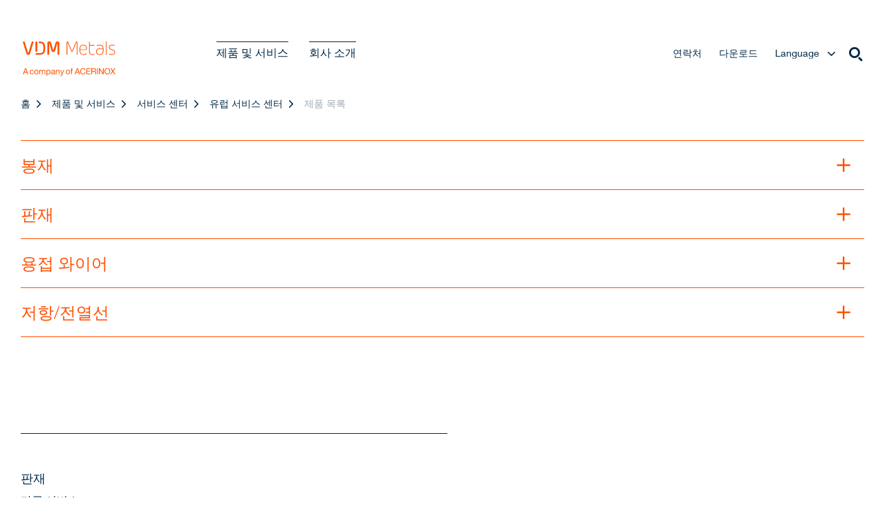

--- FILE ---
content_type: text/html; charset=utf-8
request_url: https://www.vdm-metals.com/ko/%EC%A0%9C%ED%92%88-%EB%B0%8F-%EC%84%9C%EB%B9%84%EC%8A%A4/%EC%84%9C%EB%B9%84%EC%8A%A4-%EC%84%BC%ED%84%B0/%EC%9C%A0%EB%9F%BD-%EC%84%9C%EB%B9%84%EC%8A%A4-%EC%84%BC%ED%84%B0/%EC%A0%9C%ED%92%88-%EB%AA%A9%EB%A1%9D
body_size: 39523
content:
<!DOCTYPE html> <!--[if IE 8]><html class="no-js ie ie8 lt-ie9" lang="ko" dir="ltr"><![endif]--> <!--[if IE 9]><html class="no-js ie ie9" lang="ko" dir="ltr"><![endif]--> <!--[if IEMobile]><html class="no-js ie ie-mobile" lang="ko" dir="ltr"><![endif]--> <!--[if gt IE 8 | !IE]><!--> <html class="no-js" lang="ko" dir="ltr"> <!--<![endif]--> <head> <meta charset="utf-8"> <!-- This website is powered by TYPO3 - inspiring people to share! TYPO3 is a free open source Content Management Framework initially created by Kasper Skaarhoj and licensed under GNU/GPL. TYPO3 is copyright 1998-2026 of Kasper Skaarhoj. Extensions are copyright of their respective owners. Information and contribution at https://typo3.org/ --> <title>VDM-Metals | 제품 목록</title> <meta name="generator" content="TYPO3 CMS">
<meta name="description" content="용접봉, 전열선, 니켈 재질 판재 및 봉재 등을 VDM Metals 유럽 서비스 센터에서 구매하실 수 있습니다.">
<meta name="viewport" content="width=device-width, initial-scale=1.0, minimum-scale=1.0, maximum-scale=1.0, user-scalable=no">
<meta name="application-name" content="VDM">
<meta name="format-detection" content="telephone=no">
<meta name="apple-mobile-web-app-capable" content="yes">
<meta name="apple-mobile-web-app-status-bar-style" content="black">  <style media="all">
@charset "UTF-8";article,aside,details,figcaption,figure,footer,header,hgroup,nav,section,summary{display:block}audio,canvas,video{display:inline-block;*display:inline;*zoom:1}audio:not([controls]){display:none;height:0}[hidden]{display:none}html{font-size:100%;-webkit-text-size-adjust:100%;-ms-text-size-adjust:100%}button,html,input,select,textarea{font-family:sans-serif}body{margin:0}a:focus{outline:thin dotted}a:active,a:hover{outline:0}h1{font-size:2em;margin:.67em 0}h2{font-size:1.5em;margin:.83em 0}h3{font-size:1.17em;margin:1em 0}h4{font-size:1em;margin:1.33em 0}h5{font-size:.83em;margin:1.67em 0}h6{font-size:.75em;margin:2.33em 0}abbr[title]{border-bottom:1px dotted}blockquote{margin:1em 40px}mark{background:#ff0;color:#000}p,pre{margin:1em 0}code,kbd,pre,samp{font-family:monospace,serif;_font-family:courier new,monospace;font-size:1em}pre{white-space:pre;white-space:pre-wrap;word-wrap:break-word}q{quotes:none}q:after,q:before{content:"";content:none}small{font-size:80%}sub,sup{font-size:75%;line-height:0;position:relative;vertical-align:baseline}sup{top:-.5em}sub{bottom:-.25em}dl,menu,ol,ul{margin:1em 0}dd{margin:0 0 0 40px}menu,ol,ul{padding:0 0 0 40px}nav ol,nav ul{list-style:none;list-style-image:none}img{border:0;-ms-interpolation-mode:bicubic}svg:not(:root){overflow:hidden}figure,form{margin:0}fieldset{border:1px solid silver;margin:0 2px;padding:.35em .625em .75em}legend{border:0;padding:0;white-space:normal;*margin-left:-7px}button,input,select,textarea{font-size:100%;margin:0;vertical-align:baseline;*vertical-align:middle}button,input{line-height:normal}button,html input[type=button],input[type=reset],input[type=submit]{-webkit-appearance:button;cursor:pointer;*overflow:visible}button[disabled],input[disabled]{cursor:default}input[type=checkbox],input[type=radio]{box-sizing:border-box;padding:0;*height:13px;*width:13px}input[type=search]{-webkit-appearance:textfield;box-sizing:content-box}input[type=search]::-webkit-search-cancel-button,input[type=search]::-webkit-search-decoration{-webkit-appearance:none}button::-moz-focus-inner,input::-moz-focus-inner{border:0;padding:0}textarea{overflow:auto;vertical-align:top}table{border-collapse:collapse;border-spacing:0}.default-section-indentation,.section-container{padding-right:.9375rem;padding-left:.9375rem}#scrollr-body .section.vdm-search-result-section:last-child{border:1px solid red}.section.full-width .section-container{max-width:none}.section.vdm-search-result-section .section-container{padding-top:0}.section.vdm-search-result-section:first-child .section-container{padding-top:2.5rem;padding-bottom:0}.section.vdm-search-result-section:first-child .vdm-section-headline:before,.section.vdm-search-result-section:first-child .vdm-template .content-wrap>h1:before,.vdm-template .section.vdm-search-result-section:first-child .content-wrap>h1:before{border-top:none}.section.vdm-search-result-section .vdm-table-wrapper{margin-top:1.5625rem}.search-wrap+.section.vdm-search-result-section .section-container{padding-top:2.5rem;padding-bottom:0}.search-wrap+.section.vdm-search-result-section .vdm-section-headline:before,.search-wrap+.section.vdm-search-result-section .vdm-template .content-wrap>h1:before,.vdm-template .search-wrap+.section.vdm-search-result-section .content-wrap>h1:before{border-top:none}.section-container{display:block;max-width:1280px;max-width:80rem;margin:0 auto;position:relative;background:#fff;padding-bottom:3.125rem;padding-top:2.5rem}.lt-ie9 .section-container{width:1280px;width:80rem}.no-indentation .section-container{padding-right:0;padding-left:0}.right-indentation .section-container{padding-right:.9375rem;padding-left:0}.left-indentation .section-container{padding-left:.9375rem;padding-right:0}.no-padding .section-container{padding-top:0;padding-bottom:0}.top-padding .section-container{padding-top:2.5rem;padding-bottom:0}.bottom-padding .section-container{padding-top:0;padding-bottom:3.125rem}@media only screen and (min-width:29.9375em) and (max-width:63.875em){.default-section-indentation,.section-container{padding-right:1.875rem;padding-left:1.875rem}.search-wrap+.section.vdm-search-result-section .section-container,.section.vdm-search-result-section:first-child .section-container{padding-top:2.5rem}.section-container{padding-bottom:3.125rem;padding-top:2.5rem}.right-indentation .section-container{padding-right:1.875rem}.left-indentation .section-container{padding-left:1.875rem}.no-padding .section-container{padding-top:0;padding-bottom:0}.top-padding .section-container{padding-top:2.5rem;padding-bottom:0}.bottom-padding .section-container{padding-top:0;padding-bottom:3.125rem}}@media only screen and (min-width:63.9375em){.default-section-indentation,.section-container{padding-right:1.875rem;padding-left:1.875rem}.search-wrap+.section.vdm-search-result-section .section-container,.section.vdm-search-result-section:first-child .section-container{padding-top:3.75rem}.section-container{padding-bottom:4.375rem;padding-top:3.75rem}.right-indentation .section-container{padding-right:1.875rem}.left-indentation .section-container{padding-left:1.875rem}.no-padding .section-container{padding-top:0;padding-bottom:0}.top-padding .section-container{padding-top:3.75rem;padding-bottom:0}.bottom-padding .section-container{padding-top:0;padding-bottom:4.375rem}}@font-face{font-family:MorebiRoundedRegular;src:url('/_assets/34a96e2f03fd9c1f4c16c1e65eb57fe4/Fonts/morebirounded_regular_macroman/gtc-morebirounded-regular-webfont.woff2') format("woff2"),url('/_assets/34a96e2f03fd9c1f4c16c1e65eb57fe4/Fonts/morebirounded_regular_macroman/gtc-morebirounded-regular-webfont.woff') format("woff");font-weight:400;font-style:normal;font-display:swap}@font-face{font-family:MorebiRoundedMedium;src:url('/_assets/34a96e2f03fd9c1f4c16c1e65eb57fe4/Fonts/morebirounded_medium_macroman/gtc-morebirounded-medium-webfont.woff2') format("woff2"),url('/_assets/34a96e2f03fd9c1f4c16c1e65eb57fe4/Fonts/morebirounded_medium_macroman/gtc-morebirounded-medium-webfont.woff') format("woff");font-weight:400;font-style:normal;font-display:swap}@font-face{font-family:HelveticaNeueLight;src:url('/_assets/34a96e2f03fd9c1f4c16c1e65eb57fe4/UDG/fonts/helvetica/694015/88fcd49a-13c7-4d0c-86b1-ad1e258bd75d.eot');src:url('/_assets/34a96e2f03fd9c1f4c16c1e65eb57fe4/UDG/fonts/helvetica/694015/88fcd49a-13c7-4d0c-86b1-ad1e258bd75d.eot?#iefix') format("eot"),url('/_assets/34a96e2f03fd9c1f4c16c1e65eb57fe4/UDG/fonts/helvetica/694015/9a2e4855-380f-477f-950e-d98e8db54eac.woff') format("woff"),url('/_assets/34a96e2f03fd9c1f4c16c1e65eb57fe4/UDG/fonts/helvetica/694015/fa82d0ee-4fbd-4cc9-bf9f-226ad1fcbae2.ttf') format("truetype"),url('/_assets/34a96e2f03fd9c1f4c16c1e65eb57fe4/UDG/fonts/helvetica/694015/48d599a6-92b5-4d43-a4ac-8959f6971853.svg#48d599a6-92b5-4d43-a4ac-8959f6971853') format("svg");font-weight:400;font-style:normal;font-display:swap}@font-face{font-family:HelveticaNeueRoman;src:url('/_assets/34a96e2f03fd9c1f4c16c1e65eb57fe4/UDG/fonts/helvetica/694021/0b3a3fca-0fad-402b-bd38-fdcbad1ef776.eot');src:url('/_assets/34a96e2f03fd9c1f4c16c1e65eb57fe4/UDG/fonts/helvetica/694021/0b3a3fca-0fad-402b-bd38-fdcbad1ef776.eot?#iefix') format("eot"),url('/_assets/34a96e2f03fd9c1f4c16c1e65eb57fe4/UDG/fonts/helvetica/694021/d5af76d8-a90b-4527-b3a3-182207cc3250.woff') format("woff"),url('/_assets/34a96e2f03fd9c1f4c16c1e65eb57fe4/UDG/fonts/helvetica/694021/1d238354-d156-4dde-89ea-4770ef04b9f9.ttf') format("truetype"),url('/_assets/34a96e2f03fd9c1f4c16c1e65eb57fe4/UDG/fonts/helvetica/694021/b68875cb-14a9-472e-8177-0247605124d7.svg#b68875cb-14a9-472e-8177-0247605124d7') format("svg");font-weight:400;font-style:normal;font-display:swap}@font-face{font-family:HelveticaNeueMedium;src:url('/_assets/34a96e2f03fd9c1f4c16c1e65eb57fe4/UDG/fonts/helvetica/694027/55f60419-09c3-42bd-b81f-1983ff093852.eot');src:url('/_assets/34a96e2f03fd9c1f4c16c1e65eb57fe4/UDG/fonts/helvetica/694027/55f60419-09c3-42bd-b81f-1983ff093852.eot?#iefix') format("eot"),url('/_assets/34a96e2f03fd9c1f4c16c1e65eb57fe4/UDG/fonts/helvetica/694027/5b4a262e-3342-44e2-8ad7-719998a68134.woff') format("woff"),url('/_assets/34a96e2f03fd9c1f4c16c1e65eb57fe4/UDG/fonts/helvetica/694027/4a3ef5d8-cfd9-4b96-bd67-90215512f1e5.ttf') format("truetype"),url('/_assets/34a96e2f03fd9c1f4c16c1e65eb57fe4/UDG/fonts/helvetica/694027/58ab5075-53ea-46e6-9783-cbb335665f88.svg#58ab5075-53ea-46e6-9783-cbb335665f88') format("svg");font-weight:400;font-style:normal;font-display:swap}body>*{line-height:1.5;font-size:16px;font-size:1rem;font-family:HelveticaNeueLight,Arial,Helvetica,sans-serif;font-weight:400;font-style:normal;color:#002846}blockquote,dl,h1,h2,h3,h4,h5,h6,ol,p,ul{margin-bottom:0;margin-top:1rem}.section .text.component:first-child blockquote:first-child,.section .text.component:first-child dl:first-child,.section .text.component:first-child h1:first-child,.section .text.component:first-child h2:first-child,.section .text.component:first-child h3:first-child,.section .text.component:first-child h4:first-child,.section .text.component:first-child h5:first-child,.section .text.component:first-child h6:first-child,.section .text.component:first-child ol:first-child,.section .text.component:first-child p:first-child,.section .text.component:first-child ul:first-child{margin-top:0;margin-bottom:0}.typ-1,h1{line-height:1.20833;font-size:48px;font-size:3rem;margin-top:3.625rem}.typ-1,.typ-2,h1,h2{font-family:MorebiRoundedMedium,Arial,Helvetica,sans-serif;font-weight:400;font-style:normal;text-transform:none;color:#002846}.typ-2,h2{line-height:1.22222;font-size:36px;font-size:2.25rem;margin-top:2.75rem}.typ-3,h3{font-family:MorebiRoundedMedium,Arial,Helvetica,sans-serif}.typ-3,.typ-4,h3,h4{line-height:1.25;font-size:24px;font-size:1.5rem;font-weight:400;font-style:normal;text-transform:none;margin-top:1.875rem;color:#002846}.typ-4,h4{font-family:MorebiRoundedRegular,Arial,Helvetica,sans-serif}.typ-5,h5{line-height:1.19231;font-size:26px;font-size:1.625rem;margin-top:1.9375rem}.typ-5,.typ-6,blockquote+p,h5,h6{font-family:MorebiRoundedMedium,Arial,Helvetica,sans-serif;font-weight:400;font-style:normal;text-transform:none;color:#002846}.typ-6,blockquote+p,h6{line-height:1.19048;font-size:21px;font-size:1.3125rem;margin-top:1.5625rem}.typ-1.additional-dash-spacing,.typ-2.additional-dash-spacing,.typ-3.additional-dash-spacing,.typ-4.additional-dash-spacing,h1.additional-dash-spacing,h2.additional-dash-spacing,h3.additional-dash-spacing,h4.additional-dash-spacing{margin-bottom:1rem!important}.typ-1+.typ-2,.typ-2+.typ-3,.typ-3+.typ-4,.typ-4+.typ-5,.typ-5+.typ-6,blockquote.typ-5+p,h1+h2,h2+h3,h3+h4,h4+h5,h5+h6{margin-top:1.875rem}.copy-normal,pre{line-height:1.5;font-size:16px;font-size:1rem}.copy-normal,.copy-small,pre{font-family:HelveticaNeueLight,Arial,Helvetica,sans-serif;font-weight:400;font-style:normal}.copy-small{line-height:1.55556;font-size:18px;font-size:1.125rem}.copy-x-small{line-height:1.4375;font-size:16px;font-size:1rem;font-family:HelveticaNeueLight,Arial,Helvetica,sans-serif;font-weight:400;font-style:normal}blockquote{line-height:1.55556;font-family:MorebiRoundedRegular,Arial,Helvetica,sans-serif;font-weight:400;font-style:normal;text-transform:none;margin-top:1.875rem;margin-bottom:-30px!important;margin-right:0;margin-left:0}blockquote,blockquote+p{font-size:18px;font-size:1.125rem;-webkit-font-smoothing:antialiased;-moz-font-smoothing:antialiased;-ms-font-smoothing:antialiased;-o-font-smoothing:antialiased;font-smoothing:antialiased;-moz-osx-font-smoothing:grayscale}blockquote+p{line-height:1.66667;margin-top:2.5625rem}blockquote cite{-webkit-font-smoothing:antialiased;-moz-font-smoothing:antialiased;-ms-font-smoothing:antialiased;-o-font-smoothing:antialiased;font-smoothing:antialiased;-moz-osx-font-smoothing:grayscale;display:block;color:#888}blockquote cite:before{font-size:1.25em;margin-right:.5em;content:"—"}blockquote cite:after{content:none}a{line-height:1.5;font-size:16px;font-size:1rem;font-family:HelveticaNeueLight,Arial,Helvetica,sans-serif;font-weight:400;font-style:normal;text-transform:none;text-decoration:none}a,a:focus,a:visited{color:#002846}a:hover{color:#ff5000}a:active{color:#002846}address{font-size:.5em .5em .5em;font-style:normal}em,i{font-style:italic}b,dfn,strong{font-weight:700}dfn{font-style:italic}code{font-family:consolas,DejaVu Sans Mono,courier,monospace;line-height:1em;white-space:pre-line;white-space:pre-wrap}abbr,acronym{border:none}abbr[title],acronym[title]{cursor:default;border-bottom:1px dashed #337da4}q{quotes:initial}q:before{content:open-quote}q:after{content:close-quote}cite{margin-left:.31em}cite:before{content:"("}cite:after{content:")"}mark{color:#fff;background:#337da4;padding:.125rem}small{font-size:18px;font-size:1.125rem}ol ol,ol ul,ul ol,ul ul{margin-top:0}textarea{line-height:1.5;font-size:16px;font-size:1rem;font-family:HelveticaNeueLight,Arial,Helvetica,sans-serif;font-weight:400;font-style:normal;color:#002846}@media only screen and (min-width:29.9375em) and (max-width:63.875em){body>*{line-height:1.75;font-size:16px;font-size:1rem}blockquote,dl,h1,h2,h3,h4,h5,h6,ol,p,ul{margin-top:1rem}.typ-1,h1{line-height:1.20833;font-size:48px;font-size:3rem;margin-top:3.625rem}.typ-2,h2{line-height:1.22222;font-size:36px;font-size:2.25rem;margin-top:2.75rem}.typ-3,h3{font-size:24px;font-size:1.5rem;margin-top:1.875rem}.typ-3,.typ-4,h3,h4{line-height:1.25}.typ-4,h4{font-size:24px;font-size:1.5rem;margin-top:1.875rem}.typ-5,h5{line-height:1.19231;font-size:26px;font-size:1.625rem;margin-top:1.9375rem}.typ-6,blockquote+p,h6{line-height:1.19048;font-size:21px;font-size:1.3125rem;margin-top:1.5625rem}.typ-1+.typ-2,.typ-2+.typ-3,.typ-3+.typ-4,.typ-4+.typ-5,.typ-5+.typ-6,blockquote.typ-5+p,h1+h2,h2+h3,h3+h4,h4+h5,h5+h6{margin-top:1.875rem}.copy-normal,pre{line-height:1.75;font-size:16px;font-size:1rem}.copy-small{line-height:1.55556;font-size:18px;font-size:1.125rem}.copy-x-small{line-height:1.4375;font-size:16px;font-size:1rem}blockquote{line-height:1.41667;font-size:24px;font-size:1.5rem;margin-top:1.875rem;margin-right:0;margin-left:0}blockquote+p{font-size:18px;font-size:1.125rem;line-height:1.66667;margin-top:2.5625rem}a{line-height:1.75;font-size:16px;font-size:1rem}abbr[title],acronym[title]{border-bottom:1px dashed #337da4}mark{padding:.125rem}small{font-size:18px;font-size:1.125rem}ol ol,ol ul,ul ol,ul ul{margin-top:0}textarea{line-height:1.75;font-size:16px;font-size:1rem}}@media only screen and (min-width:63.9375em){body>*{line-height:1.75;font-size:16px;font-size:1rem}blockquote,dl,h1,h2,h3,h4,h5,h6,ol,p,ul{margin-top:1rem}.typ-1,h1{line-height:1.20833;font-size:48px;font-size:3rem;margin-top:3.625rem}.typ-2,h2{line-height:1.22222;font-size:36px;font-size:2.25rem;margin-top:2.75rem}.typ-3,h3{font-size:24px;font-size:1.5rem;margin-top:1.875rem}.typ-3,.typ-4,h3,h4{line-height:1.25}.typ-4,h4{font-size:24px;font-size:1.5rem;margin-top:1.875rem}.typ-5,h5{line-height:1.19231;font-size:26px;font-size:1.625rem;margin-top:1.9375rem}.typ-6,blockquote+p,h6{line-height:1.19048;font-size:21px;font-size:1.3125rem;margin-top:1.5625rem}.typ-1+.typ-2,.typ-2+.typ-3,.typ-3+.typ-4,.typ-4+.typ-5,.typ-5+.typ-6,blockquote.typ-5+p,h1+h2,h2+h3,h3+h4,h4+h5,h5+h6{margin-top:1.875rem}.copy-normal,pre{line-height:1.75;font-size:16px;font-size:1rem}.copy-small{line-height:1.55556;font-size:18px;font-size:1.125rem}.copy-x-small{line-height:1.4375;font-size:16px;font-size:1rem}blockquote{line-height:1.41667;font-size:24px;font-size:1.5rem;margin-top:1.875rem;margin-right:0;margin-left:0}blockquote+p{font-size:18px;font-size:1.125rem;line-height:1.66667;margin-top:2.5625rem}a{line-height:1.75;font-size:16px;font-size:1rem}abbr[title],acronym[title]{border-bottom:1px dashed #337da4}mark{padding:.125rem}small{font-size:18px;font-size:1.125rem}ol ol,ol ul,ul ol,ul ul{margin-top:0}textarea{line-height:1.75;font-size:16px;font-size:1rem}}*{box-sizing:border-box}body{background:#fff;min-width:250px}@media only screen{body{padding-top:77px}}@media only screen and (min-width:960px){body{padding-top:143px}}a{color:inherit;text-decoration:inherit;-webkit-tap-highlight-color:transparent}a:active,a:focus{outline:none}.pattern.stacked{*zoom:1;box-sizing:border-box;position:relative;display:block;clear:both;margin-left:-3.09%}.swiper-container{margin-left:auto;margin-right:auto;position:relative;overflow:hidden;list-style:none;padding:0;z-index:1}.swiper-container-vertical>.swiper-wrapper{flex-direction:column}.swiper-wrapper{position:relative;width:100%;height:100%;z-index:1;display:flex;transition-property:transform;box-sizing:content-box}.swiper-container-android .swiper-slide,.swiper-wrapper{transform:translateZ(0)}.swiper-container-multirow>.swiper-wrapper{flex-wrap:wrap}.swiper-container-multirow-column>.swiper-wrapper{flex-wrap:wrap;flex-direction:column}.swiper-container-free-mode>.swiper-wrapper{transition-timing-function:ease-out;margin:0 auto}.swiper-container-pointer-events{touch-action:pan-y}.swiper-container-pointer-events.swiper-container-vertical{touch-action:pan-x}.swiper-slide{flex-shrink:0;width:100%;height:100%;position:relative;transition-property:transform}.swiper-slide-invisible-blank{visibility:hidden}.swiper-container-autoheight,.swiper-container-autoheight .swiper-slide{height:auto}.swiper-container-autoheight .swiper-wrapper{align-items:flex-start;transition-property:transform,height}.swiper-container-3d{perspective:1200px}.swiper-container-3d .swiper-cube-shadow,.swiper-container-3d .swiper-slide,.swiper-container-3d .swiper-slide-shadow-bottom,.swiper-container-3d .swiper-slide-shadow-left,.swiper-container-3d .swiper-slide-shadow-right,.swiper-container-3d .swiper-slide-shadow-top,.swiper-container-3d .swiper-wrapper{transform-style:preserve-3d}.swiper-container-3d .swiper-slide-shadow-bottom,.swiper-container-3d .swiper-slide-shadow-left,.swiper-container-3d .swiper-slide-shadow-right,.swiper-container-3d .swiper-slide-shadow-top{position:absolute;left:0;top:0;width:100%;height:100%;pointer-events:none;z-index:10}.swiper-container-3d .swiper-slide-shadow-left{background-image:linear-gradient(270deg,rgba(0,0,0,.5),transparent)}.swiper-container-3d .swiper-slide-shadow-right{background-image:linear-gradient(90deg,rgba(0,0,0,.5),transparent)}.swiper-container-3d .swiper-slide-shadow-top{background-image:linear-gradient(0deg,rgba(0,0,0,.5),transparent)}.swiper-container-3d .swiper-slide-shadow-bottom{background-image:linear-gradient(180deg,rgba(0,0,0,.5),transparent)}.swiper-container-css-mode>.swiper-wrapper{overflow:auto;scrollbar-width:none;-ms-overflow-style:none}.swiper-container-css-mode>.swiper-wrapper::-webkit-scrollbar{display:none}.swiper-container-css-mode>.swiper-wrapper>.swiper-slide{scroll-snap-align:start start}.swiper-container-horizontal.swiper-container-css-mode>.swiper-wrapper{-ms-scroll-snap-type:x mandatory;scroll-snap-type:x mandatory}.swiper-container-vertical.swiper-container-css-mode>.swiper-wrapper{-ms-scroll-snap-type:y mandatory;scroll-snap-type:y mandatory}.vdm-slider-container{-webkit-user-select:none;-moz-user-select:none;-ms-user-select:none;user-select:none;-webkit-backface-visibility:hidden;backface-visibility:hidden;margin:0 auto;position:relative;z-index:1}.vdm-slider-wrapper{transition-property:transform,left,right,top;transition-duration:0s;transform:translateZ(0);transition-timing-function:ease;box-sizing:content-box;position:relative;width:100%}.swiper-free-mode>.vdm-slider-wrapper{transition-timing-function:ease-out;margin:0 auto}.vdm-slider-slide{box-sizing:content-box;float:left}.swiper-wp8-horizontal{-ms-touch-action:pan-y}.swiper-wp8-vertical{-ms-touch-action:pan-x}.vdm-slider-arrow{position:absolute;top:0;bottom:0;width:15%;font-size:0;z-index:1}.vdm-slider-arrow:before{content:"";display:inline-block;height:100%;vertical-align:middle}.no-touch .vdm-slider-arrow:hover span{opacity:1}.vdm-slider-arrow span{font-size:64px;font-size:4rem;transition:opacity .3s ease-in-out;opacity:0;display:inline-block;vertical-align:middle;cursor:pointer}.vdm-slider-arrow span:before{border-radius:50%;padding:.16em;font-size:1em;color:#fff;border:3px solid #fff;background:rgba(255,80,0,.7);z-index:3}.vdm-slider-arrow.vdm-slider-arrow-prev{left:3%;text-align:left}.vdm-slider-arrow.vdm-slider-arrow-next{right:3%;text-align:right}.vdm-slider-pagination{text-align:center;line-height:1}.vdm-slider-pagination .vdm-slider-pagination-switch{display:-moz-inline-stack;display:inline-block;vertical-align:middle;*vertical-align:auto;zoom:1;*display:inline;width:20px;width:1.25rem;height:20px;height:1.25rem;margin:0 .4375rem;position:relative;cursor:pointer}.vdm-slider-pagination .vdm-slider-pagination-switch:before{transition-property:height,width,background;transition-duration:.3s;transition-timing-function:ease-in-out;position:absolute;top:50%;left:50%;transform:translate(-50%,-50%);border-radius:50%;width:16px;width:1rem;height:16px;height:1rem;content:"";display:inline-block;background:rgba(255,80,0,.6);margin:1px}.vdm-slider-pagination .vdm-slider-pagination-switch.swiper-pagination-bullet-active:before{width:20px;width:1.25rem;height:20px;height:1.25rem;background:#ff5000}@media only screen and (min-width:69.375em) and (max-width:75em){.vdm-slider-arrow.vdm-slider-arrow-prev{left:2%}.vdm-slider-arrow.vdm-slider-arrow-prev span{font-size:50px;font-size:3.125rem}.vdm-slider-arrow.vdm-slider-arrow-next{right:2%}.vdm-slider-arrow.vdm-slider-arrow-next span{font-size:50x}}@media only screen and (max-width:69.375em){.vdm-slider-arrow span{display:none}}.section.vdm-header{position:absolute;top:0;left:0;right:0;background-color:#fff;z-index:20}.section.vdm-header .section-container{transition-duration:.1s;transition-property:padding-top,padding-bottom;transition-timing-function:ease-in-out;padding:1rem 0 .75rem;position:static}.section.vdm-header .section-container .pattern.custom .area{*zoom:1}.section.vdm-header .section-container .pattern.custom .area:after,.section.vdm-header .section-container .pattern.custom .area:before{content:"";display:table;line-height:0}.section.vdm-header .section-container .pattern.custom .area:after{clear:both}.section.vdm-header.scrolled{box-shadow:1px 1px 40px rgba(0,0,0,.2)}.section.vdm-header .vdm-grid-context{position:static}.section.vdm-header .vdm-logo{margin-bottom:1.1875rem}.section.vdm-header:after{display:none;content:"0"}.vdm-logo{float:left;margin-left:.9375rem;margin-right:.625rem}.vdm-logo svg{width:140px;width:8.75rem;height:21px;height:1.3125rem}.vdm-logo svg path{fill:#ff5000}.vdm-menu-open .vdm-logo svg path,.vdm-search-open .vdm-logo svg path{fill:#fff}@media only screen and (min-width:650px) and (orientation:portrait),only screen and (min-width:850px) and (orientation:landscape){.vdm-logo{margin-bottom:0}.vdm-logo svg{height:50px;height:3.125rem}.vdm-logo svg path,.vdm-menu-open .vdm-logo svg path,.vdm-search-open .vdm-logo svg path{fill:#ff5000}}@media only screen and (min-width:650px) and (orientation:portrait) and (max-width:959px),only screen and (min-width:850px) and (max-width:959px) and (orientation:landscape){.vdm-logo{margin-left:1.875rem;margin-right:5%}}@media only screen and (min-width:960px) and (max-width:1022px){.vdm-logo{margin-left:1.875rem;margin-right:5%}}@media only screen and (min-width:1023px){.vdm-logo{margin-left:1.875rem;margin-right:10%}}.vdm-main-menu{transition:transform .3s ease-in-out;transform:translateX(0);display:none;clear:left;font-size:18px;font-size:1.125rem;line-height:1.11111}.vdm-menu-level-2 .vdm-main-menu{transform:translateX(-100%)}.vdm-menu-level-3 .vdm-main-menu{transform:translateX(-200%)}.vdm-main-menu-root-items{*zoom:1;list-style:none;margin:0;padding:0}.vdm-main-menu-root-items:after,.vdm-main-menu-root-items:before{content:"";display:table;line-height:0}.vdm-main-menu-root-items:after{clear:both}.vdm-main-menu-root-items .vdm-main-menu-root-item{font-size:20px;font-size:1.25rem;border-bottom:1px solid #fff;line-height:1;display:block}.vdm-main-menu-root-items .vdm-main-menu-root-item .vdm-page-overlay{z-index:-1}.vdm-main-menu-root-items .vdm-main-menu-root-item .vdm-main-menu-root-link{-webkit-font-smoothing:antialiased;-moz-font-smoothing:antialiased;-ms-font-smoothing:antialiased;-o-font-smoothing:antialiased;font-smoothing:antialiased;-moz-osx-font-smoothing:grayscale;font-size:20px;font-size:1.25rem;padding:.875rem;color:#fff;display:block;line-height:1;font-family:MorebiRoundedMedium,Arial,Helvetica,sans-serif}.no-touch .vdm-main-menu-root-items .vdm-main-menu-root-item .vdm-main-menu-root-link:hover{color:#002846}.vdm-main-menu-root-items .vdm-main-menu-root-item.active .vdm-main-menu-level-2,.vdm-main-menu-root-items .vdm-main-menu-root-item.active .vdm-main-menu-level-2-group-item,.vdm-main-menu-root-items .vdm-main-menu-root-item.active .vdm-main-menu-level-2-items-meta{display:block}.vdm-menu-button-back a{font-size:26px;font-size:1.625rem}.vdm-menu-button-back a:before{font-size:18px;font-size:1.125rem;margin-right:.625rem;display:inline-block;vertical-align:top}.vdm-menu-button-back a .vdm-icon-label{display:none}.vdm-main-menu-meta-navigation{display:block}.vdm-main-menu-level-2{position:absolute;top:0;left:0;right:0;transform:translateX(100%);z-index:3;background:#ff5000}.vdm-main-menu-level-2 .vdm-main-menu-level-2-group{box-sizing:border-box;position:relative;min-height:1px;float:left;width:97%;margin-left:3%;position:static}.vdm-main-menu-level-2 .vdm-main-menu-level-2-group.active .vdm-main-menu-level-2-items{display:block}.vdm-main-menu-level-2 .vdm-main-menu-level-2-group-item{display:none}.vdm-main-menu-level-2 .vdm-main-menu-level-2-items,.vdm-main-menu-level-2 .vdm-main-menu-level-2-items-meta{list-style:none;display:none;padding:0}.vdm-main-menu-level-2 .vdm-main-menu-level-2-items{position:absolute;top:-1px;left:0;right:0;transform:translateX(100%);background-color:#ff5000;border-top:1px solid #fff;z-index:4}.vdm-main-menu-level-2 .vdm-main-menu-level-2-item,.vdm-main-menu-level-2 .vdm-main-menu-level-2-item-meta{font-size:20px;font-size:1.25rem;border-bottom:1px solid #fff;line-height:1}.vdm-main-menu-level-2 .vdm-main-menu-level-2-item-meta .vdm-main-menu-level-2-title,.vdm-main-menu-level-2 .vdm-main-menu-level-2-item .vdm-main-menu-level-2-title{-webkit-font-smoothing:antialiased;-moz-font-smoothing:antialiased;-ms-font-smoothing:antialiased;-o-font-smoothing:antialiased;font-smoothing:antialiased;-moz-osx-font-smoothing:grayscale;font-size:20px;font-size:1.25rem;margin:0;line-height:16px;color:#fff;text-transform:none;font-size:16px;font-size:1rem;padding:.875rem 1.875rem .875rem 0;font-family:HelveticaNeueRoman,Arial,Helvetica,sans-serif}.vdm-main-menu-level-2 .vdm-main-menu-level-2-item-meta a,.vdm-main-menu-level-2 .vdm-main-menu-level-2-item a{-webkit-font-smoothing:antialiased;-moz-font-smoothing:antialiased;-ms-font-smoothing:antialiased;-o-font-smoothing:antialiased;font-smoothing:antialiased;-moz-osx-font-smoothing:grayscale;font-size:20px;font-size:1.25rem;padding:.875rem;color:#fff;display:block;line-height:1}.no-touch .vdm-main-menu-level-2 .vdm-main-menu-level-2-item-meta a:hover,.no-touch .vdm-main-menu-level-2 .vdm-main-menu-level-2-item a:hover{color:#002846}.vdm-main-menu-level-2 .vdm-main-menu-level-2-item{padding-left:1.75rem}.no-touch .vdm-main-menu-level-2 .vdm-main-menu-level-2-item .vdm-main-menu-level-2-title:hover,.vdm-main-menu-level-2 .vdm-main-menu-level-2-item .vdm-main-menu-level-2-title.active{color:#002846}.vdm-main-menu-level-2 .vdm-main-menu-level-2-item a.vdm-main-menu-level-2-link{font-family:HelveticaNeueRoman,Arial,Helvetica,sans-serif}.vdm-main-menu-level-2 .vdm-main-menu-level-2-item-meta .vdm-main-menu-level-2-title{font-size:20px;font-size:1.25rem;padding-right:0;padding-left:.875rem;font-family:HelveticaNeueRoman,Arial,Helvetica,sans-serif;color:#002846}.vdm-menu-level-3 .vdm-main-menu-level-2-items .vdm-main-menu-level-2-title:after{content:"prevent-js";visibility:hidden;position:absolute}.vdm-header.vdm-menu-open .vdm-main-menu,.vdm-header.vdm-menu-open .vdm-meta-menu{display:block}.vdm-header.vdm-menu-open .vdm-icons-menu .vdm-icon-menu:before{content:"\e601"}.vdm-header.vdm-menu-open .vdm-search-menu{display:none}@media only screen and (min-width:29.9375em) and (max-width:63.875em){.vdm-main-menu{font-size:18px;font-size:1.125rem;line-height:1.11111}}@media only screen and (min-width:63.9375em){.vdm-main-menu{font-size:18px;font-size:1.125rem;line-height:1.11111}}@media only screen and (min-width:650px) and (orientation:portrait),only screen and (min-width:850px) and (orientation:landscape){.vdm-main-menu{transform:none;display:block;clear:none;float:left}.vdm-menu-level-2 .vdm-main-menu,.vdm-menu-level-3 .vdm-main-menu{transform:none}.vdm-main-menu-root-items .vdm-main-menu-root-item{float:left;margin-top:-.9375rem;padding:0 .9375rem;border-bottom:0}.no-touch .vdm-main-menu-root-items .vdm-main-menu-root-item:hover,.vdm-main-menu-root-items .vdm-main-menu-root-item.active{background:#ff5000;cursor:pointer}.no-touch .vdm-main-menu-root-items .vdm-main-menu-root-item:hover .vdm-main-menu-root-link{color:#fff;border-top:1px solid #fff}.no-touch .vdm-main-menu-root-items .vdm-main-menu-root-item:hover .vdm-main-menu-root-link:hover{color:#002846}.no-touch .vdm-main-menu-root-items .vdm-main-menu-root-item:hover .vdm-main-menu-level-2,.no-touch .vdm-main-menu-root-items .vdm-main-menu-root-item:hover .vdm-page-overlay,.vdm-main-menu-root-items .vdm-main-menu-root-item.active .vdm-main-menu-level-2,.vdm-main-menu-root-items .vdm-main-menu-root-item.active .vdm-page-overlay{display:block}.vdm-main-menu-root-items .vdm-main-menu-root-item .vdm-main-menu-root-link{font-size:16px;font-size:1rem;display:-moz-inline-stack;display:inline-block;vertical-align:middle;*vertical-align:auto;zoom:1;*display:inline;margin-top:.9375rem;padding:.4375rem 0 1rem;color:#002846;border-top:1px solid #002846}.vdm-main-menu-root-items .vdm-main-menu-root-item .vdm-main-menu-root-link:after{content:none}.vdm-main-menu-root-items .vdm-main-menu-root-item.active .vdm-main-menu-level-2-group-item,.vdm-main-menu-root-items .vdm-main-menu-root-item.active .vdm-main-menu-level-2-items-meta{display:block}.vdm-main-menu-level-2{position:absolute;top:auto;left:0;right:0;transform:none;display:none}.vdm-main-menu-level-2 .vdm-center-container{padding-left:1.875rem;padding-right:1.875rem;padding-bottom:2.1875rem}.vdm-main-menu-level-2 .vdm-main-menu-group-spacing{margin-top:.9375rem}.vdm-main-menu-level-2 .vdm-main-menu-level-2-group-item{padding:0;display:block}.vdm-main-menu-level-2 .vdm-main-menu-level-2-group-item .vdm-main-menu-level-2-title{font-family:HelveticaNeueRoman,Arial,Helvetica,sans-serif}.vdm-main-menu-level-2 .vdm-main-menu-level-2-items,.vdm-main-menu-level-2 .vdm-main-menu-level-2-items-meta{display:block}.vdm-main-menu-level-2 .vdm-main-menu-level-2-items{transform:none;position:static;top:auto;right:auto;left:auto}.vdm-main-menu-level-2 .vdm-main-menu-level-2-item,.vdm-main-menu-level-2 .vdm-main-menu-level-2-item-meta{padding-left:0;padding-bottom:0;border-bottom:0}.vdm-main-menu-level-2 .vdm-main-menu-level-2-item-meta .vdm-main-menu-level-2-title,.vdm-main-menu-level-2 .vdm-main-menu-level-2-item .vdm-main-menu-level-2-title{font-size:18px;font-size:1.125rem;line-height:24px;line-height:1.5rem;margin-top:0;padding-bottom:.9375rem;padding-right:0;font-family:MorebiRoundedMedium,Arial,Helvetica,sans-serif}.vdm-main-menu-level-2 .vdm-main-menu-level-2-item-meta .vdm-main-menu-level-2-title:after,.vdm-main-menu-level-2 .vdm-main-menu-level-2-item .vdm-main-menu-level-2-title:after{content:none}.vdm-main-menu-level-2 .vdm-main-menu-level-2-item-meta a,.vdm-main-menu-level-2 .vdm-main-menu-level-2-item a{font-size:14px;font-size:.875rem;padding-bottom:0;font-family:HelveticaNeueLight,Arial,Helvetica,sans-serif}.vdm-main-menu-level-2 .vdm-main-menu-level-2-item-meta a:after,.vdm-main-menu-level-2 .vdm-main-menu-level-2-item a:after{content:none}.vdm-main-menu-level-2 .vdm-main-menu-level-2-item .vdm-main-menu-level-2-title:after{content:"prevent-js";visibility:hidden;position:absolute}.vdm-main-menu-level-2 .vdm-main-menu-level-2-item a.vdm-main-menu-level-2-link{padding-top:.875rem;padding-bottom:.4375rem;font-size:14px;font-size:.875rem;cursor:pointer}.no-touch .vdm-main-menu-level-2 .vdm-main-menu-level-2-item a.vdm-main-menu-level-2-link:hover,.vdm-main-menu-level-2 .vdm-main-menu-level-2-item a.vdm-main-menu-level-2-link.active{color:#002846}.vdm-main-menu-level-2 .vdm-main-menu-level-2-item+.vdm-main-menu-level-2-item a.vdm-main-menu-level-2-link{padding-top:.4375rem}.vdm-main-menu-level-2 .vdm-main-menu-level-2-item-meta,.vdm-main-menu-level-2 .vdm-main-menu-level-2-items-meta{display:none}.vdm-header.vdm-menu-open .vdm-search-menu{display:block}}@media only screen and (min-width:650px) and (orientation:portrait) and (max-width:959px),only screen and (min-width:850px) and (orientation:landscape) and (max-width:959px){.vdm-main-menu-level-2 .vdm-main-menu-level-2-group{width:48%;margin-left:2%}}@media only screen and (min-width:650px) and (orientation:portrait) and (max-width:1022px),only screen and (min-width:850px) and (orientation:landscape) and (max-width:1022px){.vdm-main-menu-level-2 .vdm-main-menu-level-2-group:nth-child(2n){clear:left}}@media only screen and (min-width:960px) and (max-width:1022px){.vdm-main-menu-level-2 .vdm-main-menu-level-2-group{width:48%;margin-left:2%}}@media only screen and (min-width:960px){.vdm-main-menu-meta-navigation{display:none}}@media only screen and (min-width:1023px){.vdm-main-menu-level-2 .vdm-main-menu-level-2-group{width:23%;margin-left:2%}}.vdm-icons-menu{float:right;margin-right:.9375rem;position:static}.vdm-icons-menu .vdm-icon-menu{display:inline-block;padding-top:.3125rem}@media only screen and (min-width:650px) and (orientation:portrait),only screen and (min-width:850px) and (orientation:landscape){.vdm-icons-menu .vdm-icon-menu{display:none}}.vdm-meta-menu{transition:transform .3s ease-in-out;display:none}.vdm-menu-level-2 .vdm-meta-menu{transform:translateX(-100%);opacity:0;height:0}.vdm-menu-level-3 .vdm-meta-menu{transform:translateX(-200%);opacity:0;height:0}.vdm-meta-menu .vdm-icon-more{display:none}.vdm-meta-menu-root-items{top:40px;*zoom:1;list-style:none;margin:0;padding:0}.vdm-meta-menu-root-items:after,.vdm-meta-menu-root-items:before{content:"";display:table;line-height:0}.vdm-meta-menu-root-items:after{clear:both}.vdm-meta-menu-root-item{font-size:20px;font-size:1.25rem;border-bottom:1px solid #fff;line-height:1;display:block;line-height:normal}.vdm-meta-menu-root-item .vdm-meta-menu-root-link{-webkit-font-smoothing:antialiased;-moz-font-smoothing:antialiased;-ms-font-smoothing:antialiased;-o-font-smoothing:antialiased;font-smoothing:antialiased;-moz-osx-font-smoothing:grayscale;font-size:20px;font-size:1.25rem;padding:.875rem;line-height:1;color:#fff;display:block;font-family:HelveticaNeueRoman,Arial,Helvetica,sans-serif;cursor:pointer;font-size:16px;font-size:1rem;line-height:16px}.no-touch .vdm-meta-menu-root-item .vdm-meta-menu-root-link:hover,.vdm-meta-menu-root-item .vdm-meta-menu-root-link:focus{color:#002846}.vdm-meta-menu-root-item.active .vdm-meta-menu-level-2{display:block}.vdm-menu-more{padding-right:1.875rem;position:relative}.vdm-menu-more:after{font-size:21px;font-size:1.3125rem;transform:translateY(-50%);position:absolute;top:50%;right:0;margin-right:.875rem;color:#fff}.no-touch .vdm-menu-more:hover:after{color:#002846}@media only screen and (min-width:650px) and (orientation:portrait),only screen and (min-width:850px) and (orientation:landscape){.vdm-meta-menu{transform:none;float:right;margin-right:.9375rem;display:block}.vdm-menu-level-2 .vdm-meta-menu,.vdm-menu-level-3 .vdm-meta-menu{transform:none}}@media only screen and (min-width:650px) and (orientation:portrait) and (max-width:959px),only screen and (min-width:850px) and (max-width:959px) and (orientation:landscape){.vdm-meta-menu{position:relative}.vdm-meta-menu .vdm-icon-more{display:inline-block}.no-touch .vdm-meta-menu:hover,.vdm-meta-menu.vdm-meta-menu-active,.vdm-meta-menu:focus{padding-bottom:.3125rem}.no-touch .vdm-meta-menu:hover .vdm-icon-more,.vdm-meta-menu.vdm-meta-menu-active .vdm-icon-more,.vdm-meta-menu:focus .vdm-icon-more{color:#ff5000}.no-touch .vdm-meta-menu:hover .vdm-meta-menu-root-items,.vdm-meta-menu.vdm-meta-menu-active .vdm-meta-menu-root-items,.vdm-meta-menu:focus .vdm-meta-menu-root-items{display:block}.vdm-meta-menu-root-items{box-shadow:1px 1px 5px rgba(0,0,0,.5);position:absolute;right:-5px;background:#ff5000;display:none}.vdm-meta-menu-root-items:before{width:0;height:0;border-right:8px solid transparent;border-bottom:8px solid #ff5000;border-left:8px solid transparent;position:absolute;top:-8px;right:8px;content:""}.vdm-meta-menu-root-items:after{position:absolute;top:-16px;right:0;height:16px;height:1rem;width:100%;content:""}.vdm-meta-menu-root-item{float:none;border-top:1px solid #fff;border-bottom:0;line-height:1;margin-left:0}.vdm-meta-menu-root-item:first-child{border-top:0}.vdm-meta-menu-root-item .vdm-meta-menu-root-link{-webkit-font-smoothing:antialiased;-moz-font-smoothing:antialiased;-ms-font-smoothing:antialiased;-o-font-smoothing:antialiased;font-smoothing:antialiased;-moz-osx-font-smoothing:grayscale;padding:.875rem;line-height:1;color:#fff;display:block}.no-touch .vdm-meta-menu-root-item .vdm-meta-menu-root-link:hover,.vdm-meta-menu-root-item .vdm-meta-menu-root-link:focus{color:#002846}.vdm-meta-menu-root-item .vdm-meta-menu-root-link{font-size:14px;font-size:.875rem;line-height:14px}.vdm-meta-menu-root-item.active .vdm-meta-menu-root-items{display:block}}@media only screen and (min-width:960px) and (max-width:1022px){.vdm-meta-menu-root-item .vdm-meta-menu-root-link{font-size:14px;font-size:.875rem;line-height:22px}}@media only screen and (min-width:960px){.vdm-meta-menu-root-item{float:left;margin-left:1.5625rem;padding-left:0;padding-right:0;line-height:24px;border-bottom:0}.vdm-meta-menu-root-item:first-child{margin-left:0}.vdm-meta-menu-root-item .vdm-meta-menu-root-link{padding:.375rem 0 0;display:-moz-inline-stack;display:inline-block;vertical-align:middle;*vertical-align:auto;zoom:1;*display:inline;color:#002846}.no-touch .vdm-meta-menu-root-item .vdm-meta-menu-root-link:hover,.vdm-meta-menu-root-item .vdm-meta-menu-root-link:focus{color:#ff5000}}@media only screen and (min-width:1023px){.vdm-meta-menu-root-item .vdm-meta-menu-root-link{font-size:14px;font-size:.875rem;line-height:22px}}.vdm-search-menu{float:right;margin-right:.9375rem;padding-top:.3125rem;padding-bottom:.3125rem;position:relative;display:block}.vdm-search-menu .vdm-search-menu-container{top:40px}.vdm-search-menu .vdm-list-headline{margin-top:2.1875rem;padding-top:.8125rem;padding-bottom:.8125rem;font-family:MorebiRoundedMedium,Arial,Helvetica,sans-serif;border-bottom:1px solid #fff}.vdm-search-menu .vdm-result-list{margin:0;padding:0;list-style:none}.vdm-search-menu .vdm-result-list>li{margin-bottom:.3125rem}.vdm-search-menu .vdm-result-list>li a{font-family:HelveticaNeueLight,Arial,Helvetica,sans-serif;position:relative;display:block;color:#fff;cursor:pointer}.no-touch .vdm-search-menu .vdm-result-list>li a:hover{color:#002846}.vdm-search-menu .vdm-result-list>li a b,.vdm-search-menu .vdm-result-list>li a strong{font-family:HelveticaNeueRoman,Arial,Helvetica,sans-serif}.vdm-search-menu .vdm-search-suggestions .vdm-button.vdm-button-light{margin-top:.9375rem;margin-bottom:.9375rem;color:#ff5000;border:none}.no-touch .vdm-search-menu .vdm-search-suggestions .vdm-button.vdm-button-light:hover,.vdm-search-menu .vdm-search-suggestions .vdm-button.vdm-button-light.active{background:#cc4000;color:#fff}.vdm-header.vdm-search-open .vdm-search-menu-container{display:block}.vdm-header.vdm-search-open .vdm-icons-menu,.vdm-header.vdm-search-open .vdm-main-menu,.vdm-header.vdm-search-open .vdm-meta-menu{display:none}.vdm-header.vdm-search-open .vdm-search-menu .vdm-icon-magnifier:before{content:"\e601"}.vdm-header.vdm-search-open .vdm-search-menu{display:block}.vdm-header.vdm-search-open .vdm-menu-scroller,.vdm-search-menu-container{display:none}.vdm-search-menu-container .vdm-search-scroller{padding:.9375rem}.vdm-search-menu-container .vdm-search-field-wrapper{position:relative}.vdm-search-menu-container .vdm-search-field-wrapper.quickSearchStarted:after{content:"";position:absolute;top:50%;right:51px;background:none;width:16px;height:16px;margin-top:-11px;background:url('/_assets/34a96e2f03fd9c1f4c16c1e65eb57fe4/UDG/images/loader.gif?1469705518') no-repeat;background-position:50%}.vdm-search-menu-container .vdm-input-border-wrapper{margin-right:2.8125rem}.vdm-search-menu-container .vdm-submit-icon-wrapper{position:absolute;top:-6px;right:0}@media only screen and (min-width:650px) and (orientation:portrait),only screen and (min-width:850px) and (orientation:landscape){.vdm-search-menu{margin-right:1.875rem}.no-touch .vdm-search-menu:hover .vdm-icon-magnifier,.vdm-search-menu.vdm-search-menu-active .vdm-icon-magnifier{color:#ff5000}.no-touch .vdm-search-menu:hover .vdm-search-menu-container,.vdm-search-menu.vdm-search-menu-active .vdm-search-menu-container{display:block}.vdm-header.vdm-search-open .vdm-search-menu-container{display:none}.vdm-header.vdm-search-open .vdm-icons-menu,.vdm-header.vdm-search-open .vdm-main-menu,.vdm-header.vdm-search-open .vdm-meta-menu,.vdm-header.vdm-search-open .vdm-search-menu-active .vdm-search-menu-container{display:block}.vdm-header.vdm-search-open .vdm-search-menu .vdm-icon-magnifier:before{content:"\e609"}.vdm-header.vdm-search-open .vdm-menu-scroller{display:block}.vdm-search-menu-container{box-shadow:1px 1px 5px rgba(0,0,0,.5);position:absolute;right:-5px;background:#ff5000;display:none;min-width:300px;min-width:18.75rem}.vdm-search-menu-container:before{width:0;height:0;border-right:8px solid transparent;border-bottom:8px solid #ff5000;border-left:8px solid transparent;position:absolute;top:-8px;right:8px;content:""}.vdm-search-menu-container:after{position:absolute;top:-16px;right:0;height:16px;height:1rem;width:100%;content:""}}.vdm-language-menu{position:relative}.vdm-language-menu .vdm-language-link{-webkit-font-smoothing:antialiased;-moz-font-smoothing:antialiased;-ms-font-smoothing:antialiased;-o-font-smoothing:antialiased;font-smoothing:antialiased;-moz-osx-font-smoothing:grayscale;font-size:20px;font-size:1.25rem;padding:.875rem;color:#fff;line-height:1;color:#002846;display:block;font-family:HelveticaNeueRoman,Arial,Helvetica,sans-serif;border-bottom:1px solid #fff;cursor:default;font-size:16px;font-size:1rem;line-height:16px}.vdm-language-menu .vdm-language-link:after{font-size:14px;font-size:.875rem;display:-moz-inline-stack;display:inline-block;vertical-align:middle;*vertical-align:auto;zoom:1;*display:inline;margin-left:.625rem}.no-touch .vdm-language-menu .vdm-language-link:hover{color:#002846}.vdm-language-menu .vdm-language-menu-items{*zoom:1;list-style:none;margin:0;padding:0}.vdm-language-menu .vdm-language-menu-items:after,.vdm-language-menu .vdm-language-menu-items:before{content:"";display:table;line-height:0}.vdm-language-menu .vdm-language-menu-items:after{clear:both}.vdm-language-menu .vdm-langauge-menu-item{font-size:20px;font-size:1.25rem;border-bottom:1px solid #fff;line-height:1}.vdm-language-menu .vdm-langauge-menu-item:last-child{border-bottom:none}.vdm-language-menu .vdm-langauge-menu-link{-webkit-font-smoothing:antialiased;-moz-font-smoothing:antialiased;-ms-font-smoothing:antialiased;-o-font-smoothing:antialiased;font-smoothing:antialiased;-moz-osx-font-smoothing:grayscale;font-size:20px;font-size:1.25rem;line-height:1;font-size:16px;font-size:1rem;color:#fff;display:block;font-family:HelveticaNeueRoman,Arial,Helvetica,sans-serif;white-space:nowrap;padding:.875rem .875rem .875rem 1.75rem}.no-touch .vdm-language-menu .vdm-langauge-menu-link:hover{color:#002846}.vdm-language-menu .vdm-langauge-menu-link.vdm-language-selected:after{padding-left:.625rem;vertical-align:middle}@media only screen and (min-width:650px) and (max-width:959px){.vdm-language-menu .vdm-language-link{-webkit-font-smoothing:antialiased;-moz-font-smoothing:antialiased;-ms-font-smoothing:antialiased;-o-font-smoothing:antialiased;font-smoothing:antialiased;-moz-osx-font-smoothing:grayscale;padding:.875rem;line-height:1;color:#002846;display:block}.no-touch .vdm-language-menu .vdm-language-link:hover{color:#002846}.vdm-language-menu .vdm-language-link:after{content:none}.vdm-language-menu .vdm-language-link{font-size:14px;font-size:.875rem;line-height:14px}.vdm-language-menu .vdm-langauge-menu-link{font-size:14px;font-size:.875rem}}@media only screen and (min-width:960px) and (max-width:1022px){.vdm-language-menu .vdm-language-link{font-size:14px;font-size:.875rem;line-height:22px}}@media only screen and (min-width:960px){.no-touch .vdm-language-menu:hover .vdm-language-link,.vdm-language-menu.vdm-language-menu-active .vdm-language-link{color:#ff5000}.no-touch .vdm-language-menu:hover .vdm-language-menu-items,.vdm-language-menu.vdm-language-menu-active .vdm-language-menu-items{display:block}.vdm-language-menu .vdm-language-link{padding:.375rem 0 .75rem;display:-moz-inline-stack;display:inline-block;vertical-align:middle;*vertical-align:auto;zoom:1;*display:inline;color:#002846;border-bottom:none;cursor:pointer}.no-touch .vdm-language-menu .vdm-language-link:hover{color:#ff5000}.vdm-language-menu .vdm-language-menu-items{box-shadow:1px 1px 5px rgba(0,0,0,.5);position:absolute;right:-5px;background:#ff5000;display:none;min-width:0}.vdm-language-menu .vdm-language-menu-items:before{width:0;height:0;border-right:8px solid transparent;border-bottom:8px solid #ff5000;border-left:8px solid transparent;position:absolute;top:-8px;right:8px;content:""}.vdm-language-menu .vdm-language-menu-items:after{position:absolute;top:-16px;right:0;height:16px;height:1rem;width:100%;content:""}.vdm-language-menu .vdm-langauge-menu-link{font-size:14px;font-size:.875rem;padding-left:.875rem;padding-right:.875rem}}@media only screen and (min-width:1023px){.vdm-language-menu .vdm-language-link{font-size:14px;font-size:.875rem;line-height:22px}}@media only screen and (max-width:649px){.vdm-language-menu .vdm-language-link:after{content:none}}.vdm-menu-open.section.vdm-header .section-container:after,.vdm-search-open.section.vdm-header .section-container:after{position:absolute;bottom:1px;left:0;right:0;content:"";display:block;border-bottom:1px solid #fff;width:100%}.vdm-menu-open+#skrollr-body,.vdm-search-open+#skrollr-body{display:none}.vdm-menu-open .vdm-fixed-scroller,.vdm-search-open .vdm-fixed-scroller{position:fixed;top:74px;bottom:0;left:0;right:0;overflow:auto;-webkit-overflow-scrolling:touch;overflow-x:hidden;-webkit-overflow-scrolling:auto;background:#ff5000}.vdm-header.vdm-menu-open,.vdm-header.vdm-search-open{position:fixed}.vdm-header.vdm-menu-open .section-container,.vdm-header.vdm-search-open .section-container{background:#ff5000}.vdm-header.vdm-menu-open .vdm-icon,.vdm-header.vdm-search-open .vdm-icon{color:#fff}.no-touch .vdm-header.vdm-menu-open .vdm-icon:hover,.no-touch .vdm-header.vdm-search-open .vdm-icon:hover{color:#002846}.vdm-header .iScrollVerticalScrollbar{right:10px!important;top:10px!important;bottom:10px!important}.vdm-header .iScrollIndicator{background:#fff!important;background:hsla(0,0%,100%,.3)!important}@media only screen and (min-width:29.9375em) and (max-width:63.875em){.section.vdm-header .vdm-logo{margin-bottom:1.1875rem}}@media only screen and (min-width:63.9375em){.section.vdm-header .vdm-logo{margin-bottom:1.1875rem}}@media only screen and (min-width:650px) and (orientation:portrait),only screen and (min-width:850px) and (orientation:landscape){.section.vdm-header{position:fixed;top:0;left:0;right:0}.section.vdm-header .vdm-grid-context{position:relative}.vdm-menu-open.section.vdm-header .section-container:after,.vdm-search-open.section.vdm-header .section-container:after{content:none}.vdm-menu-open+#skrollr-body,.vdm-search-open+#skrollr-body{display:block}.vdm-menu-open .vdm-fixed-scroller,.vdm-search-open .vdm-fixed-scroller{position:static;background:transparent}.vdm-header.vdm-menu-open .section-container,.vdm-header.vdm-search-open .section-container{background:#fff}.vdm-header.vdm-menu-open .vdm-icon,.vdm-header.vdm-search-open .vdm-icon{color:#002846}.no-touch .vdm-header.vdm-menu-open .vdm-icon:hover,.no-touch .vdm-header.vdm-search-open .vdm-icon:hover{color:#ff5000}}@media only screen and (min-width:650px) and (orientation:portrait) and (max-width:959px),only screen and (min-width:850px) and (max-width:959px) and (orientation:landscape){.section.vdm-header .section-container{padding-top:1rem;padding-bottom:.75rem}.section.vdm-header:after{content:"1"}}@media only screen and (min-width:960px) and (max-width:1022px){.section.vdm-header .section-container{padding-top:3.75rem;padding-bottom:.3125rem}.section.vdm-header:after{content:"2"}}@media only screen and (min-width:960px){.section.vdm-header.scrolled .section-container{padding-top:16px}.section.vdm-header.scrolled+#skrollr-body .frame-type-accordion,.section.vdm-header.scrolled+#skrollr-body .frame-type-textpic{padding-top:80px;margin-top:-80px}}@media only screen and (min-width:1023px){.section.vdm-header .section-container{padding-top:3.75rem;padding-bottom:.3125rem}.section.vdm-header:after{content:"3"}}.vdm-section-stage{background:#002846}.vdm-section-stage .section-container{background:transparent}.vdm-section-stage .vdm-stage-wrapper{position:relative}.vdm-section-stage .vdm-stage-keyvisual{width:100%;text-align:center;overflow:hidden;height:240px}.vdm-section-stage .vdm-stage-keyvisual img{transform:translate(-50%,-50%);left:50%;top:50%;position:relative;width:auto;height:100%;vertical-align:top;-ms-interpolation-mode:bicubic}.vdm-section-stage .vdm-stage-keyvisual+.vdm-stage-content-wrapper .vdm-headline-wrapper{float:left;width:97%;margin-left:3%;box-sizing:border-box;position:relative;min-height:1px}.vdm-section-stage .vdm-stage-keyvisual+.vdm-stage-content-wrapper .vdm-headline-positioner{position:absolute;bottom:0;left:0;right:0}.vdm-section-stage .vdm-stage-keyvisual+.vdm-stage-content-wrapper .vdm-stage-positioner{height:240px;position:absolute;top:0;left:0;right:0}.vdm-section-stage .vdm-stage-content-wrapper{margin-top:0;margin-bottom:.9375rem}.vdm-section-stage .vdm-headline-wrapper{float:left;width:97%;margin-left:3%;box-sizing:border-box;position:relative;min-height:1px}.vdm-section-stage .vdm-section-headline,.vdm-section-stage .vdm-template .content-wrap>h1,.vdm-template .vdm-section-stage .content-wrap>h1{margin-left:.9375rem;margin-right:.9375rem;margin-bottom:.9375rem}.vdm-section-stage .vdm-stage-content{float:left;width:97%;margin-left:3%;box-sizing:border-box;position:relative;min-height:1px;padding-left:.9375rem;padding-right:.9375rem}.vdm-section-stage .vdm-stage-content .vdm-stage-button-wrapper{text-align:center}.vdm-section-stage .vdm-slider-pagination{margin-top:.9375rem;margin-bottom:1.875rem;z-index:1}@media only screen and (min-width:29.9375em) and (max-width:54.625em){.vdm-section-stage .vdm-stage-keyvisual{height:350px}.vdm-section-stage .vdm-stage-keyvisual+.vdm-stage-content-wrapper .vdm-headline-wrapper{width:97%;margin-left:3%}.vdm-section-stage .vdm-stage-keyvisual+.vdm-stage-content-wrapper .vdm-stage-positioner{height:350px;position:absolute;top:0;left:0;right:0}.vdm-section-stage .vdm-stage-content-wrapper{margin-top:.9375rem;margin-bottom:.9375rem}.vdm-section-stage .vdm-headline-wrapper{width:97%;margin-left:3%}.vdm-section-stage .vdm-section-headline,.vdm-section-stage .vdm-template .content-wrap>h1,.vdm-template .vdm-section-stage .content-wrap>h1{margin-left:1.875rem;margin-right:1.875rem;margin-bottom:.9375rem}.vdm-section-stage .vdm-stage-content{width:97%;margin-left:3%;padding-left:1.875rem;padding-right:1.875rem}.vdm-section-stage .vdm-stage-content .vdm-section-introduction-text,.vdm-section-stage .vdm-stage-content .vdm-template .intro-text,.vdm-section-stage .vdm-stage-content .vdm-template .intro-text p,.vdm-template .intro-text .vdm-section-stage .vdm-stage-content p,.vdm-template .vdm-section-stage .vdm-stage-content .intro-text{font-family:MorebiRoundedMedium,Arial,Helvetica,sans-serif;color:#fff}.vdm-section-stage .vdm-stage-content .vdm-stage-button-wrapper{text-align:left}.vdm-section-stage .vdm-slider-pagination{margin-top:.9375rem;margin-bottom:1.875rem}}@media only screen and (min-width:54.6875em){.vdm-section-stage .vdm-stage-keyvisual{height:auto}.vdm-section-stage .vdm-stage-keyvisual img{transform:translate(-50%);left:50%;top:auto;width:100%;height:auto}.vdm-section-stage .vdm-stage-keyvisual+.vdm-stage-content-wrapper{position:absolute;bottom:80px;left:0;right:0;margin-top:0;margin-bottom:0}.vdm-section-stage .vdm-stage-keyvisual+.vdm-stage-content-wrapper .vdm-headline-wrapper{width:97%;margin-left:2%}.vdm-section-stage .vdm-stage-keyvisual+.vdm-stage-content-wrapper .vdm-headline-positioner{position:static}.vdm-section-stage .vdm-stage-keyvisual+.vdm-stage-content-wrapper .vdm-stage-positioner{height:auto;position:static;top:auto;left:auto;right:auto}.vdm-section-stage .vdm-stage-content-wrapper{margin-top:4.375rem;margin-bottom:3.75rem}.vdm-section-stage .vdm-headline-wrapper{width:64.66667%;margin-left:2%}.vdm-section-stage .vdm-section-headline,.vdm-section-stage .vdm-template .content-wrap>h1,.vdm-template .vdm-section-stage .content-wrap>h1{margin-left:1.875rem;margin-right:1.875rem;margin-bottom:0}.vdm-section-stage .vdm-stage-content{width:97%;margin-left:2%;padding-left:1.875rem;padding-right:1.875rem}.vdm-section-stage .vdm-stage-content .vdm-stage-button-wrapper{text-align:left}.vdm-section-stage .vdm-slider-pagination{margin-top:1.875rem;margin-bottom:1.875rem;position:absolute;bottom:0;left:0;right:0}}@media only screen and (max-width:29.875em){.vdm-section-stage .vdm-stage-content .vdm-section-introduction-text,.vdm-section-stage .vdm-stage-content .vdm-template .intro-text,.vdm-section-stage .vdm-stage-content .vdm-template .intro-text p,.vdm-template .intro-text .vdm-section-stage .vdm-stage-content p,.vdm-template .vdm-section-stage .vdm-stage-content .intro-text{font-family:MorebiRoundedMedium,Arial,Helvetica,sans-serif;color:#fff}}.vdm-center-container{display:block;max-width:1280px;max-width:80rem;margin:0 auto}.lt-ie9 .vdm-center-container{width:1280px;width:80rem}.vdm-grid-context{*zoom:1;box-sizing:border-box;position:relative;display:block;clear:both}.vdm-grid-context:after,.vdm-grid-context:before{content:"";display:table;line-height:0}.vdm-grid-context:after{clear:both}.vdm-grid-context *{box-sizing:border-box}.vdm-grid-context{margin-left:-3.09%}.vdm-align-left{text-align:left}.vdm-align-right{text-align:right}.vdm-align-center{text-align:center}.vdm-section-orange{background:#ff5000}.vdm-section-orange .section-container{background:none}.vdm-section-orange .vdm-button.vdm-button-inverted{color:#ff5000}.no-touch .vdm-section-orange .vdm-button.vdm-button-inverted:hover{color:#fff;background-color:#cc4000}.vdm-section-orange .vdm-list .vdm-list-link{color:#fff}.no-touch .vdm-section-orange .vdm-list .vdm-list-link:hover:before,.no-touch .vdm-section-orange .vdm-list .vdm-list-link:hover a{border-bottom:none}.vdm-section-orange .vdm-list .vdm-list-link a{color:#fff;border-bottom:1px solid #fff}.vdm-section-orange .vdm-list .vdm-list-link:before{color:#fff}.vdm-section-blue{background:#002846}.vdm-section-blue .section-container{background:none}.vdm-section-blue .vdm-list .vdm-list-link{color:#ff5000}.no-touch .vdm-section-blue .vdm-list .vdm-list-link:hover:before,.no-touch .vdm-section-blue .vdm-list .vdm-list-link:hover a{color:#fff}.vdm-section-blue .vdm-list .vdm-list-link a{color:#ff5000;border:none}.vdm-section-blue .vdm-list .vdm-list-link:before{color:#ff5000}.vdm-margin-top-mini{margin-top:.625rem!important}.vdm-margin-top-small{margin-top:1.875rem!important}.vdm-margin-top-medium{margin-top:3.125rem!important}.vdm-margin-top-large{margin-top:4.375rem!important}p a{color:#002846;padding-bottom:.125rem;border-bottom:1px solid #002846;font-family:HelveticaNeueLight,Arial,Helvetica,sans-serif}.no-touch p a:hover{color:#002846;border-bottom:none}.vdm-section-blue .vdm-inline-headline,.vdm-section-blue .vdm-template .footer-headline,.vdm-section-blue p,.vdm-section-blue ul,.vdm-section-orange .vdm-inline-headline,.vdm-section-orange .vdm-template .footer-headline,.vdm-section-orange p,.vdm-section-orange ul,.vdm-template .vdm-section-blue .footer-headline,.vdm-template .vdm-section-orange .footer-headline{-webkit-font-smoothing:antialiased;-moz-font-smoothing:antialiased;-ms-font-smoothing:antialiased;-o-font-smoothing:antialiased;font-smoothing:antialiased;-moz-osx-font-smoothing:grayscale;color:#fff;font-family:HelveticaNeueRoman,Arial,Helvetica,sans-serif}.vdm-section-blue .vdm-inline-headline a,.vdm-section-blue .vdm-template .footer-headline a,.vdm-section-blue p a,.vdm-section-blue ul a,.vdm-section-orange .vdm-inline-headline a,.vdm-section-orange .vdm-template .footer-headline a,.vdm-section-orange p a,.vdm-section-orange ul a,.vdm-template .vdm-section-blue .footer-headline a,.vdm-template .vdm-section-orange .footer-headline a{color:#fff;border-bottom:1px solid #fff;font-family:HelveticaNeueRoman,Arial,Helvetica,sans-serif}.no-touch .vdm-section-blue .vdm-inline-headline a:hover,.no-touch .vdm-section-blue .vdm-template .footer-headline a:hover,.no-touch .vdm-section-blue p a:hover,.no-touch .vdm-section-blue ul a:hover,.no-touch .vdm-section-orange .vdm-inline-headline a:hover,.no-touch .vdm-section-orange .vdm-template .footer-headline a:hover,.no-touch .vdm-section-orange p a:hover,.no-touch .vdm-section-orange ul a:hover,.vdm-template .no-touch .vdm-section-blue .footer-headline a:hover,.vdm-template .no-touch .vdm-section-orange .footer-headline a:hover{color:#fff;border-bottom:none}.vdm-section-blue .vdm-section-headline,.vdm-section-blue .vdm-template .content-wrap>h1,.vdm-section-orange .vdm-section-headline,.vdm-section-orange .vdm-template .content-wrap>h1,.vdm-template .vdm-section-blue .content-wrap>h1,.vdm-template .vdm-section-orange .content-wrap>h1{color:#fff}.vdm-section-blue .vdm-section-headline:before,.vdm-section-blue .vdm-template .content-wrap>h1:before,.vdm-section-orange .vdm-section-headline:before,.vdm-section-orange .vdm-template .content-wrap>h1:before,.vdm-template .vdm-section-blue .content-wrap>h1:before,.vdm-template .vdm-section-orange .content-wrap>h1:before{border-top-color:#fff}.vdm-section-blue .vdm-accordion,.vdm-section-orange .vdm-accordion{border-top-color:#fff;color:#fff}.vdm-section-blue .vdm-accordion>*,.vdm-section-orange .vdm-accordion>*{color:#fff;font-family:MorebiRoundedMedium,Arial,Helvetica,sans-serif}.vdm-section-blue .vdm-accordion+.vdm-toggle-item-content:after,.vdm-section-orange .vdm-accordion+.vdm-toggle-item-content:after{border-bottom-color:#fff}.vdm-section-blue.section .vdm-section-introduction-text,.vdm-section-blue.section .vdm-section-introduction-text p,.vdm-section-blue.section .vdm-special-copy-text,.vdm-section-blue.section .vdm-template .intro-text,.vdm-section-blue.section .vdm-template .intro-text p,.vdm-section-blue.section .vdm-template .intro-text p p,.vdm-section-blue .vdm-section-headline.vdm-section-headline-small,.vdm-section-blue .vdm-template .content-wrap>h1.vdm-section-headline-small,.vdm-section-orange.section .vdm-section-introduction-text,.vdm-section-orange.section .vdm-section-introduction-text p,.vdm-section-orange.section .vdm-special-copy-text,.vdm-section-orange.section .vdm-template .intro-text,.vdm-section-orange.section .vdm-template .intro-text p,.vdm-section-orange.section .vdm-template .intro-text p p,.vdm-section-orange .vdm-section-headline.vdm-section-headline-small,.vdm-section-orange .vdm-template .content-wrap>h1.vdm-section-headline-small,.vdm-template .intro-text .vdm-section-blue.section p,.vdm-template .intro-text .vdm-section-blue.section p p,.vdm-template .intro-text .vdm-section-orange.section p,.vdm-template .intro-text .vdm-section-orange.section p p,.vdm-template .vdm-section-blue .content-wrap>h1.vdm-section-headline-small,.vdm-template .vdm-section-blue.section .intro-text,.vdm-template .vdm-section-blue.section .intro-text p,.vdm-template .vdm-section-orange .content-wrap>h1.vdm-section-headline-small,.vdm-template .vdm-section-orange.section .intro-text,.vdm-template .vdm-section-orange.section .intro-text p{font-family:MorebiRoundedMedium,Arial,Helvetica,sans-serif}.image.multimedia.component{position:relative;margin-top:0}.image.multimedia.component img{max-width:100%;height:auto}.image.multimedia.component .caption{position:absolute;bottom:0;left:0;right:0;padding-bottom:.625rem;text-align:center;color:#fff}.vdm-quote.light-on-dark{color:#fff}.vdm-quote blockquote{position:relative;padding-left:1.875rem}.vdm-quote blockquote:after,.vdm-quote blockquote:before{font-size:20px;font-size:1.25rem}.vdm-quote blockquote:before{position:absolute;top:15px;left:0}.vdm-quote blockquote:after{display:-moz-inline-stack;display:inline-block;vertical-align:top;*vertical-align:auto;zoom:1;*display:inline;padding-left:.625rem}.vdm-quote p{padding-left:1.875rem}.vdm-quote p:before{padding-right:.3125rem;content:"–"}.vdm-more-link{font-size:30px;font-size:1.875rem;display:block;color:#ff5000}.vdm-more-link:focus,.vdm-more-link:visited{color:#ff5000}.vdm-more-link:hover{color:#fff}.vdm-more-link:active{color:#ff5000}.vdm-page-overlay{position:fixed;top:0;bottom:0;left:0;right:0;height:100%;width:100%;display:none;z-index:10;pointer-events:none}.vdm-page-overlay.vdm-page-overlay-visible{display:block}.vdm-list-headline{-webkit-font-smoothing:antialiased;-moz-font-smoothing:antialiased;-ms-font-smoothing:antialiased;-o-font-smoothing:antialiased;font-smoothing:antialiased;-moz-osx-font-smoothing:grayscale;color:#fff;border-bottom:1px solid #fff;margin-top:.1875rem;font-size:22px;font-size:1.375rem;line-height:1.18182}.vdm-input-border-wrapper{position:relative;border-bottom:1px solid #fff;margin:0;line-height:1}.vdm-input-border-wrapper:after,.vdm-input-border-wrapper:before{position:absolute;top:60%;bottom:0;content:"";z-index:2;width:1px}.vdm-input-border-wrapper:before{left:-1px;border-right:1px solid #fff}.vdm-input-border-wrapper:after{right:-1px;border-left:1px solid #fff}.vdm-input-border-wrapper input[type=search]{-webkit-appearance:none;-moz-appearance:none;appearance:none;box-sizing:border-box;padding:.25rem 1.5rem .125rem .3125rem;-webkit-font-smoothing:antialiased;-moz-font-smoothing:antialiased;-ms-font-smoothing:antialiased;-o-font-smoothing:antialiased;font-smoothing:antialiased;-moz-osx-font-smoothing:grayscale;width:100%;border:0;background:transparent;outline:0;color:#fff;margin:0}.vdm-submit-icon-wrapper{font-size:28px;font-size:1.75rem;padding:.1875rem 0 .4375rem .4375rem;float:right;position:relative;cursor:pointer;line-height:1}.vdm-submit-icon-wrapper input[type=submit]{-webkit-appearance:none;-moz-appearance:none;appearance:none;position:absolute;top:0;bottom:0;left:0;right:0;border:0;background:none;z-index:2;width:100%;height:100%;outline:none}.vdm-submit-icon-wrapper:after{color:#fff}input:-webkit-autofill,select:-webkit-autofill,textarea:-webkit-autofill{background-color:transparent!important}#search-form input[type=search]{-webkit-appearance:none;-moz-appearance:none;appearance:none;box-sizing:border-box;padding:.25rem 1.5rem .125rem .3125rem;-webkit-font-smoothing:antialiased;-moz-font-smoothing:antialiased;-ms-font-smoothing:antialiased;-o-font-smoothing:antialiased;font-smoothing:antialiased;-moz-osx-font-smoothing:grayscale;border:0;background:transparent;outline:0;border-bottom:1px solid #002846;color:#002846;width:50%;margin:0 .3125rem 0 0}#search-form .vdm-submit-icon-wrapper{font-size:0;padding:.1875rem 0 .4375rem .4375rem;float:none;position:relative;cursor:pointer;line-height:1}#search-form .vdm-submit-icon-wrapper:after{font-size:28px;font-size:1.75rem;color:#002846}.no-touch #search-form .vdm-submit-icon-wrapper:hover:after{color:#ff5000}#search-form+p{margin-bottom:15px}.vdm-button{color:inherit;text-decoration:inherit;-webkit-font-smoothing:antialiased;-moz-font-smoothing:antialiased;-ms-font-smoothing:antialiased;-o-font-smoothing:antialiased;font-smoothing:antialiased;-moz-osx-font-smoothing:grayscale;display:-moz-inline-stack;display:inline-block;vertical-align:middle;*vertical-align:auto;zoom:1;*display:inline;padding:.375rem 1.875rem .5rem;border-radius:4px;transition:all .2s ease-in-out;font-family:MorebiRoundedMedium,Arial,Helvetica,sans-serif;letter-spacing:-.6px;background-color:#ff5000;color:#fff;text-align:center;position:relative;font-size:20px;font-size:1.25rem;line-height:1.2}.vdm-button:active,.vdm-button:focus{outline:none}.vdm-button:active,.vdm-button:focus,.vdm-button:visited{color:#fff}.no-touch .vdm-button:hover{background-color:#cc4000;color:#fff}.vdm-button.vdm-button-inverted{background:#fff;color:#002846}.no-touch .vdm-button.vdm-button-inverted:hover,.vdm-button.vdm-button-inverted.active{background:#002846;color:#fff}.vdm-button.vdm-button-light{background:#fff;color:#002846;border:1px solid #002846}.no-touch .vdm-button.vdm-button-light:hover,.vdm-button.vdm-button-light.active{background:#002846;color:#fff}.vdm-button.vdm-button-light.vdm-button-inverted{background:#fff;color:#ff5000;border:1px solid #ff5000}.no-touch .vdm-button.vdm-button-light.vdm-button-inverted:hover,.vdm-button.vdm-button-light.vdm-button-inverted.active{background:#ff5000;color:#fff}.vdm-button .vdm-loading-indicator{position:absolute;top:0;bottom:0;left:0;right:0;width:100%;height:100%;border-radius:4px;background:#fff}.vdm-button .vdm-loading-indicator .vdm-loading-indicators{position:absolute;top:50%;left:50%;transform:translateX(-50%) translateY(-50%)}.vdm-button .vdm-loading-indicator .vdm-loading-indicator-1,.vdm-button .vdm-loading-indicator .vdm-loading-indicator-2,.vdm-button .vdm-loading-indicator .vdm-loading-indicator-3{border-radius:50%;width:8px;width:.5rem;height:8px;height:.5rem;margin-left:.5rem;content:"";display:inline-block;background:rgba(255,80,0,.6)}.vdm-button .vdm-loading-indicator .vdm-loading-indicator-1:first-child,.vdm-button .vdm-loading-indicator .vdm-loading-indicator-2:first-child,.vdm-button .vdm-loading-indicator .vdm-loading-indicator-3:first-child{margin-left:0}.vdm-sub-headline{line-height:1.2;font-size:20px;font-size:1.25rem;font-family:MorebiRoundedRegular,Arial,Helvetica,sans-serif;font-weight:400;font-style:normal;text-transform:none;color:#002846;margin-top:0}.vdm-lined-copy{padding-top:.625rem;border-top:1px solid #002846;margin-top:.625rem}.vdm-lined-copy.light-on-dark{color:#fff;border-top-color:#fff}.vdm-inline-headline{-webkit-font-smoothing:antialiased;-moz-font-smoothing:antialiased;-ms-font-smoothing:antialiased;-o-font-smoothing:antialiased;font-smoothing:antialiased;-moz-osx-font-smoothing:grayscale;line-height:1.5;font-size:20px;font-size:1.25rem;font-family:HelveticaNeueRoman,Arial,Helvetica,sans-serif;font-weight:400;font-style:normal;margin-top:2.1875rem}.vdm-inline-headline+p{margin-top:.3125rem}.vdm-section-headline{position:relative;color:#002846;-webkit-font-smoothing:antialiased;-moz-font-smoothing:antialiased;-ms-font-smoothing:antialiased;-o-font-smoothing:antialiased;font-smoothing:antialiased;-moz-osx-font-smoothing:grayscale;line-height:1.16667;font-size:24px;font-size:1.5rem;font-family:MorebiRoundedMedium,Arial,Helvetica,sans-serif;font-weight:400;font-style:normal;text-transform:none;padding-top:.625rem;margin-bottom:1.25rem;margin-top:.625rem}.vdm-section-headline.vdm-section-headline-small{font-family:MorebiRoundedRegular,Arial,Helvetica,sans-serif;padding-top:.625rem;font-size:20px;font-size:1.25rem;margin-bottom:1.5rem}.vdm-section-headline:before{position:absolute;top:0;left:0;right:0;max-width:none;content:"";border-top:1px solid #002846}.vdm-section-headline.light-on-dark{color:#fff}.vdm-section-headline.light-on-dark:before{border-top-color:#fff}.vdm-section-headline.line-bottom{padding-top:0;padding-bottom:.625rem;margin-bottom:.9375rem;margin-top:0}.vdm-section-headline.line-bottom:before{top:auto;bottom:0;border-top:0;border-bottom:1px solid #002846}.section .vdm-section-introduction-text,.section .vdm-section-introduction-text p,.section .vdm-special-copy-text{-webkit-font-smoothing:antialiased;-moz-font-smoothing:antialiased;-ms-font-smoothing:antialiased;-o-font-smoothing:antialiased;font-smoothing:antialiased;-moz-osx-font-smoothing:grayscale;line-height:1.38889;font-size:18px;font-size:1.125rem;font-family:MorebiRoundedRegular,Arial,Helvetica,sans-serif;font-weight:400;font-style:normal;margin-bottom:1.25rem}.section .vdm-section-introduction-text.light-on-dark,.section .vdm-section-introduction-text p.light-on-dark,.section .vdm-special-copy-text.light-on-dark{font-family:MorebiRoundedMedium,Arial,Helvetica,sans-serif;color:#fff}.vdm-top-link{position:fixed;bottom:20px;right:20px;transition:opacity .3s ease-in-out;transform:scale(0);z-index:99999;opacity:0}.vdm-top-link.visible{transform:scale(1);opacity:.3}.no-touch .vdm-top-link.visible:hover{opacity:1}.vdm-top-link:before{transform:rotate(90deg);display:-moz-inline-stack;display:inline-block;vertical-align:middle;*vertical-align:auto;zoom:1;*display:inline;border-radius:50%;padding:.625rem;font-size:1.5em;margin:1px;color:#fff;border:2px solid #fff;background:rgba(0,40,70,.7);z-index:3}.vdm-accordion{-webkit-user-select:none;-moz-user-select:none;-ms-user-select:none;user-select:none;border-top:1px solid #ff5000;position:relative;cursor:pointer;color:#ff5000;padding-top:1.25rem;padding-bottom:1.25rem;padding-right:2.5rem}.vdm-accordion:after{font-size:20px;font-size:1.25rem;position:absolute;top:50%;right:0;transform:translateY(-50%)}.vdm-accordion+.vdm-toggle-item-content>*{display:none}.vdm-accordion.vdm-toggle-item-active:after{content:"\e60b"}.vdm-accordion.vdm-toggle-item-active+.vdm-toggle-item-content>*{display:block}.vdm-accordion>*{-webkit-font-smoothing:antialiased;-moz-font-smoothing:antialiased;-ms-font-smoothing:antialiased;-o-font-smoothing:antialiased;font-smoothing:antialiased;-moz-osx-font-smoothing:grayscale;font-family:MorebiRoundedRegular,Arial,Helvetica,sans-serif;color:#ff5000}.vdm-accordion:after{padding-right:1.25rem}.vdm-accordion+.vdm-toggle-item-content:after{position:absolute;bottom:-1px;left:0;right:0;content:"";display:block;border-bottom:1px solid #ff5000}.vdm-accordion.vdm-toggle-item-active+.vdm-toggle-item-content{padding-bottom:1.875rem}.vdm-list,.vdm-list ul{margin:0;padding:0;list-style:none}.vdm-list>li,.vdm-list ul>li{position:relative}.vdm-list>li span,.vdm-list ul>li span{padding-left:1.25rem;position:relative;display:inline-block}.vdm-list>li span:before,.vdm-list ul>li span:before{content:"–";position:absolute;top:0;left:0}.vdm-list>li span.vdm-list-link,.vdm-list ul>li span.vdm-list-link{color:#ff5000}.vdm-list>li span.vdm-list-link a,.vdm-list ul>li span.vdm-list-link a{border:none}.no-touch .vdm-list>li span.vdm-list-link:hover:before,.no-touch .vdm-list>li span.vdm-list-link:hover a,.no-touch .vdm-list ul>li span.vdm-list-link:hover:before,.no-touch .vdm-list ul>li span.vdm-list-link:hover a{color:#002846}.vdm-list>li span.vdm-list-link p{display:inline}.vdm-list>li span.vdm-list-link a,.vdm-list ul>li span.vdm-list-link a{color:#ff5000}.vdm-list>li span.vdm-list-link:before,.vdm-list ul>li span.vdm-list-link:before{top:4px}.vdm-button-list{text-align:left;padding-top:1.25rem}.vdm-button-list .vdm-button{margin-top:1.25rem;margin-right:1.25rem;-webkit-hyphens:auto;-ms-hyphens:auto;hyphens:auto;text-align:left}.vdm-contact-filter-result-head,.vdm-downloads-filter-result-head,.vdm-news-filter-result-head{display:none;margin-top:1.25rem}.vdm-contact-filter-result-area .vdm-contact-item:first-child{margin-top:3.125rem}.vdm-table-application .vdm-table-filter{margin-bottom:1.875rem}.vdm-table-application .vdm-table-filter-buttons-area{display:none;margin-bottom:1.875rem}.vdm-table-application .vdm-table-filter-buttons-area .vdm-button{margin-top:1.25rem;margin-right:1.25rem;padding-left:.6875rem;padding-right:.6875rem}.vdm-table-application .vdm-table-filter-buttons-area .vdm-button .vdm-button-close{display:-moz-inline-stack;display:inline-block;vertical-align:middle;*vertical-align:auto;zoom:1;*display:inline;margin-left:.625rem}.vdm-table-application .vdm-table-filter-buttons-area .vdm-button .vdm-button-close:before{display:-moz-inline-stack;display:inline-block;vertical-align:top;*vertical-align:auto;zoom:1;*display:inline}.vdm-icon-check:before{color:#002846}.vdm-icon-uncheck:before{color:#9da9b5}ul.vdm-table-footer-list{list-style-type:none;padding-left:0}ul.vdm-table-footer-list li:before{color:#9da9b5;margin-right:3px}ul.vdm-table-footer-list li:first-child:before{color:#002846}.vdm-download-link{font-family:MorebiRoundedMedium,Arial,Helvetica,sans-serif;color:#ff5000}.no-touch .vdm-download-link:hover{color:#002846}.vdm-download-link:before{display:-moz-inline-stack;display:inline-block;vertical-align:middle;*vertical-align:auto;zoom:1;*display:inline;margin-right:.4375rem;font-size:inherit;line-height:inherit;margin-top:-.1875rem}.vdm-pagination{margin-top:1.875rem;text-align:center}.vdm-pagination>ul{display:flex;justify-content:center;list-style-type:none;margin:0;padding:0}.vdm-pagination>ul>li{display:block}.vdm-pagination>ul>li>a{color:inherit;text-decoration:inherit;cursor:inherit;padding:.75rem .9375rem .625rem;margin-left:.3125rem;margin-right:.3125rem;border-radius:4px;transition:all .2s ease-in-out;font-family:MorebiRoundedRegular,Arial,Helvetica,sans-serif;letter-spacing:-.6px;text-align:center;background:#fff;color:#002846;display:block}.vdm-pagination>ul>li>a:active,.vdm-pagination>ul>li>a:focus{outline:none}.no-touch .vdm-pagination>ul>li>a:hover{color:#ff5000}.vdm-pagination>ul>li>a.vdm-button-pagination{border:1px solid #002846}.no-touch .vdm-pagination>ul>li>a.vdm-button-pagination:hover,.vdm-pagination>ul>li>a.vdm-button-pagination.active{background:#002846;color:#fff}.vdm-pagination>ul>li>a.vdm-button-pagination-next{padding-left:0;padding-right:0}.vdm-pagination>ul>li>a.vdm-button-pagination-next:before{font-size:28px;font-size:1.75rem;display:-moz-inline-stack;display:inline-block;vertical-align:middle;*vertical-align:auto;zoom:1;*display:inline}.vdm-pagination>ul>li>a.vdm-button-pagination-prev{padding-left:0;padding-right:0}.vdm-pagination>ul>li>a.vdm-button-pagination-prev:before{font-size:28px;font-size:1.75rem;display:-moz-inline-stack;display:inline-block;vertical-align:middle;*vertical-align:auto;zoom:1;*display:inline}.vdm-pagination>ul>li>a.vdm-button-pagination-more{padding-right:0;padding-left:0}.vdm-pagination>ul>li>a.vdm-button-pagination-more:before{font-size:28px;font-size:1.75rem;display:-moz-inline-stack;display:inline-block;vertical-align:middle;*vertical-align:auto;zoom:1;*display:inline}.vdm-job-center-navigation{text-align:center}.vdm-job-center-navigation .job-next:before,.vdm-job-center-navigation .job-prev:before,.vdm-job-center-navigation .job-print:before{font-size:28px;font-size:1.75rem}.vdm-job-center-navigation .job-prev{float:left}.vdm-job-center-navigation .job-next{float:right}p a[href^="mailto:"]{display:inline-block!important}p a[href^="mailto:"]:before{display:-moz-inline-stack;display:inline-block;vertical-align:middle;*vertical-align:auto;zoom:1;*display:inline;margin-right:.3125rem}.vdm-news-application .vdm-toggle-item-toggler{width:100%!important;margin-left:0!important}@media only screen and (min-width:29.9375em) and (max-width:63.875em){.vdm-grid-context{margin-left:-3.09%}.image.multimedia.component{margin-top:0}.vdm-row-fix .col-12-6-3{margin-top:.625rem}.vdm-row-fix .col-12-6-3:nth-of-type(2n+3){*zoom:1;clear:both}.vdm-row-fix .col-12-6-3:nth-of-type(2n+3):after,.vdm-row-fix .col-12-6-3:nth-of-type(2n+3):before{content:"";display:table;line-height:0}.vdm-row-fix .col-12-6-3:nth-of-type(2n+3):after{clear:both}.vdm-row-fix .col-12-6-3:nth-of-type(n+3) .vdm-default-tile{margin-top:0}.vdm-row-fix .col-12-6-4{margin-top:.625rem}.vdm-row-fix .col-12-6-4:nth-of-type(2n+3){*zoom:1;clear:both}.vdm-row-fix .col-12-6-4:nth-of-type(2n+3):after,.vdm-row-fix .col-12-6-4:nth-of-type(2n+3):before{content:"";display:table;line-height:0}.vdm-row-fix .col-12-6-4:nth-of-type(2n+3):after{clear:both}.vdm-row-fix .col-12-6-4:nth-of-type(n+3){margin-top:4.375rem}.vdm-row-fix .col-12-6-4:nth-of-type(n+3) .vdm-default-tile{margin-top:0}.vdm-list-headline{margin-top:0;font-size:22px;font-size:1.375rem;line-height:1.18182}.vdm-button{font-size:20px;font-size:1.25rem;line-height:1.2}.vdm-sub-headline{line-height:1.25;font-size:24px;font-size:1.5rem}.vdm-lined-copy{margin-top:0}.vdm-inline-headline{line-height:1.66667;font-size:18px;font-size:1.125rem;margin-top:2.1875rem}.vdm-inline-headline+p{margin-top:.3125rem}.vdm-section-headline{line-height:1.20833;font-size:48px;font-size:3rem;padding-top:.625rem;margin-bottom:1.875rem;margin-top:.625rem}.vdm-section-headline.vdm-section-headline-small{padding-top:.625rem;font-size:24px;font-size:1.5rem;margin-bottom:.9375rem}.vdm-section-headline:before{max-width:none}.vdm-section-headline.line-bottom{padding-top:0;padding-bottom:.625rem;margin-bottom:1.5625rem;margin-top:0}.section .vdm-section-introduction-text,.section .vdm-section-introduction-text p,.section .vdm-special-copy-text{line-height:1.16667;font-size:18px;font-size:1.125rem;margin-bottom:1.25rem}.vdm-accordion{cursor:pointer;padding-top:1.25rem;padding-bottom:1.25rem;padding-right:2.5rem}.vdm-accordion.vdm-toggle-item-active+.vdm-toggle-item-content{padding-bottom:3.75rem}.vdm-list>li span.vdm-list-link:before,.vdm-list ul>li span.vdm-list-link:before{top:6px}.vdm-contact-filter-result-head,.vdm-downloads-filter-result-head,.vdm-news-filter-result-head{margin-top:2.5rem}.vdm-table-application .vdm-table-filter,.vdm-table-application .vdm-table-filter-buttons-area{margin-bottom:3.125rem}}@media only screen and (min-width:63.9375em){.vdm-grid-context{margin-left:-2.04%}.image.multimedia.component,.vdm-row-fix .col-12-6-3{margin-top:.625rem}.vdm-row-fix .col-12-6-3:nth-of-type(4n+5){*zoom:1;clear:both}.vdm-row-fix .col-12-6-3:nth-of-type(4n+5):after,.vdm-row-fix .col-12-6-3:nth-of-type(4n+5):before{content:"";display:table;line-height:0}.vdm-row-fix .col-12-6-3:nth-of-type(4n+5):after{clear:both}.vdm-row-fix .col-12-6-4{margin-top:.625rem}.vdm-row-fix .col-12-6-4:nth-of-type(3n+4){*zoom:1;clear:both}.vdm-row-fix .col-12-6-4:nth-of-type(3n+4):after,.vdm-row-fix .col-12-6-4:nth-of-type(3n+4):before{content:"";display:table;line-height:0}.vdm-row-fix .col-12-6-4:nth-of-type(3n+4):after{clear:both}.vdm-row-fix .col-12-6-4:nth-of-type(n+4){margin-top:4.375rem}.vdm-list-headline{margin-top:0;font-size:18px;font-size:1.125rem;line-height:1}.vdm-button{font-size:20px;font-size:1.25rem;line-height:1.2}.vdm-sub-headline{line-height:1.25;font-size:24px;font-size:1.5rem}.vdm-lined-copy{margin-top:0}.vdm-inline-headline{line-height:1.66667;font-size:18px;font-size:1.125rem;margin-top:2.1875rem}.vdm-inline-headline+p{margin-top:.3125rem}.vdm-section-headline{line-height:1.20833;font-size:48px;font-size:3rem;padding-top:1.25rem;margin-bottom:1.875rem;margin-top:.625rem}.vdm-section-headline.vdm-section-headline-small{padding-top:1.0625rem;font-size:24px;font-size:1.5rem;margin-bottom:.9375rem}.vdm-section-headline:before{max-width:617px}.vdm-section-headline.line-bottom{padding-top:0;padding-bottom:1.125rem;margin-bottom:1.5625rem;margin-top:0}.section .vdm-section-introduction-text,.section .vdm-section-introduction-text p,.section .vdm-special-copy-text{line-height:1.66667;font-size:18px;font-size:1.125rem;margin-bottom:1.25rem}.vdm-accordion{cursor:pointer;padding-top:1.25rem;padding-bottom:1.25rem;padding-right:2.5rem}.vdm-accordion.vdm-toggle-item-active+.vdm-toggle-item-content{padding-bottom:3.75rem}.vdm-list>li span.vdm-list-link:before,.vdm-list ul>li span.vdm-list-link:before{top:6px}.vdm-contact-filter-result-head,.vdm-downloads-filter-result-head,.vdm-news-filter-result-head{margin-top:2.5rem}.vdm-table-application .vdm-table-filter,.vdm-table-application .vdm-table-filter-buttons-area{margin-bottom:3.125rem}.vdm-section-application-areas .vdm-slider-pagination{margin-top:1.875rem}}.vdm-section-application-areas{overflow:hidden}.vdm-section-application-areas .vdm-slider-container{overflow:visible}.vdm-section-application-areas .vdm-slider-wrapper{margin-left:10%;margin-right:10%}.vdm-section-application-areas .vdm-slider-slide,.vdm-slider-portfolio .vdm-slider-slide{width:auto!important}.vdm-section-application-areas .vdm-slider-pagination{margin-top:1.875rem}.vdm-section-application-areas .text.component .vdm-section-introduction-text,.vdm-section-application-areas .text.component .vdm-template .intro-text,.vdm-section-application-areas .text.component .vdm-template .intro-text p,.vdm-template .intro-text .vdm-section-application-areas .text.component p,.vdm-template .vdm-section-application-areas .text.component .intro-text{margin-bottom:0}.vdm-application-areas-tile{text-align:center}.vdm-application-areas-tile img{vertical-align:top;max-width:100%;height:auto;display:block;width:145px;max-width:none;margin-bottom:.625rem;margin-left:1.4375rem;margin-right:1.4375rem}.vdm-application-areas-tile .vdm-application-areas-more-link{color:inherit;text-decoration:inherit;cursor:inherit;-webkit-font-smoothing:antialiased;-moz-font-smoothing:antialiased;-ms-font-smoothing:antialiased;-o-font-smoothing:antialiased;font-smoothing:antialiased;-moz-osx-font-smoothing:grayscale;display:-moz-inline-stack;display:inline-block;vertical-align:middle;*vertical-align:auto;zoom:1;*display:inline;line-height:1.33333;font-size:18px;font-size:1.125rem;font-family:MorebiRoundedMedium,Arial,Helvetica,sans-serif;font-weight:400;font-style:normal;width:145px;max-width:none;color:#ff5000;text-align:left}.vdm-application-areas-tile .vdm-application-areas-more-link:active,.vdm-application-areas-tile .vdm-application-areas-more-link:focus{outline:none}.vdm-application-areas-tile .vdm-application-areas-more-link:focus,.vdm-application-areas-tile .vdm-application-areas-more-link:visited{color:#ff5000}.vdm-application-areas-tile .vdm-application-areas-more-link:hover{color:#002846}.vdm-application-areas-tile .vdm-application-areas-more-link:active{color:#ff5000}.vdm-application-areas-tile .vdm-application-areas-more-link:after{font-size:26px;font-size:1.625rem;margin-top:.375rem;display:block;text-align:left}@media only screen and (min-width:29.9375em) and (max-width:63.875em){.vdm-section-application-areas .vdm-slider-pagination{margin-top:1.875rem}.vdm-application-areas-tile img{width:auto;max-width:400px;margin-bottom:.625rem;margin-left:3.75rem;margin-right:3.75rem}.vdm-application-areas-tile .vdm-application-areas-more-link{line-height:1.25;font-size:24px;font-size:1.5rem;width:auto;max-width:400px}.vdm-application-areas-tile .vdm-application-areas-more-link:after{font-size:26px;font-size:1.625rem;margin-top:.625rem}}@media only screen and (min-width:63.9375em){.vdm-application-areas-tile img{width:auto;max-width:400px;margin-bottom:.625rem;margin-left:3.75rem;margin-right:3.75rem}.vdm-application-areas-tile .vdm-application-areas-more-link{line-height:1.25;font-size:24px;font-size:1.5rem;width:auto;max-width:400px}.vdm-application-areas-tile .vdm-application-areas-more-link:after{font-size:26px;font-size:1.625rem;margin-top:.625rem}}
</style>

<link rel="stylesheet" href="/typo3temp/assets/compressed/merged-bcbc5d3aff2c7bc098605419e81e73f3-min.css.gz?1769899512" media="all">
<link rel="stylesheet" href="/typo3temp/assets/compressed/merged-45592f1f24c2b97e9fc48f101b32b757-min.css.gz?1769899512" media="print">
     				<link rel="preload" href="/_assets/34a96e2f03fd9c1f4c16c1e65eb57fe4/UDG/fonts/icons/vdm-metals-iconfont.ttf?4zx1y2" as="font" type="font/ttf" crossorigin>
				<link rel="preload" href="/_assets/34a96e2f03fd9c1f4c16c1e65eb57fe4/Fonts/morebirounded_regular_macroman/gtc-morebirounded-regular-webfont.woff" as="font" type="font/woff" crossorigin>
				<link rel="preload" href="/_assets/34a96e2f03fd9c1f4c16c1e65eb57fe4/UDG/fonts/helvetica/694021/d5af76d8-a90b-4527-b3a3-182207cc3250.woff" as="font" type="font/woff" crossorigin>
				<link rel="preload" href="/_assets/34a96e2f03fd9c1f4c16c1e65eb57fe4/UDG/fonts/helvetica/694015/9a2e4855-380f-477f-950e-d98e8db54eac.woff" as="font" type="font/woff" crossorigin>
				<link rel="preload" href="/_assets/34a96e2f03fd9c1f4c16c1e65eb57fe4/Fonts/morebirounded_regular_macroman/gtc-morebirounded-regular-webfont.woff2" as="font" type="font/woff2" crossorigin>
				<link rel="preload" href="/_assets/34a96e2f03fd9c1f4c16c1e65eb57fe4/Fonts/morebirounded_medium_macroman/gtc-morebirounded-medium-webfont.woff2" as="font" type="font/woff2" crossorigin>
				<link rel="preload" href="/_assets/34a96e2f03fd9c1f4c16c1e65eb57fe4/UDG/fonts/helvetica/694027/5b4a262e-3342-44e2-8ad7-719998a68134.woff" as="font" type="font/woff" crossorigin>				<link rel="icon" href="/fileadmin/icons/favicon.ico">
				<link rel="icon" href="/fileadmin/icons/icon.svg" type="image/svg+xml">
				<link rel="apple-touch-icon" href="/fileadmin/icons/apple-touch-icon.png">
				<link rel="manifest" href="/fileadmin/icons/manifest.webmanifest"><!-- Matomo -->
<script type="text/javascript">
    var _paq = window._paq || [];
    /* tracker methods like "setCustomDimension" should be called before "trackPageView" */
    _paq.push(['trackPageView']);
    _paq.push(['enableLinkTracking']);
    (function() {
        var u="https://statistik.vdm-metals.com/";
        _paq.push(['setTrackerUrl', u+'matomo.php']);
        _paq.push(['setSiteId', '5']);
        var d=document, g=d.createElement('script'), s=d.getElementsByTagName('script')[0];
        g.type='text/javascript'; g.async=true; g.defer=true; g.src=u+'matomo.js'; s.parentNode.insertBefore(g,s);
    })();
</script>
<!-- End Matomo Code -->
				<link rel="preload" href="/_assets/34a96e2f03fd9c1f4c16c1e65eb57fe4/UDG/screen.min.css" as="style" onload="this.onload=null;this.rel='stylesheet'" media="screen, projection, print">
				<noscript>
					<link rel="stylesheet" href="/_assets/34a96e2f03fd9c1f4c16c1e65eb57fe4/UDG/screen.min.css" media="screen, projection, print">
				</noscript>

				<link rel="preload" href="/_assets/34a96e2f03fd9c1f4c16c1e65eb57fe4/Styles/itribe.css" as="style" onload="this.onload=null;this.rel='stylesheet'">
				<noscript>
					<link rel="stylesheet" href="/_assets/4519aaa9bfef45dbdc92a4f6eec838ea/Styles/itribe.css">
				</noscript>

				<link rel="preload" href="/_assets/34a96e2f03fd9c1f4c16c1e65eb57fe4/Styles/magnific-popup.css" as="style" onload="this.onload=null;this.rel='stylesheet'">
				<noscript>
					<link rel="stylesheet" href="/_assets/4519aaa9bfef45dbdc92a4f6eec838ea/Styles/magnific-popup.css">
				</noscript>                <link rel="preload" href="/_assets/1438a1c1c2197e5022aa79b6726fb47c/CSS/style.css" as="style" onload="this.onload=null;this.rel='stylesheet'">
                <noscript>
                  <link rel="stylesheet" href="/_assets/1438a1c1c2197e5022aa79b6726fb47c/CSS/style.css">
                </noscript>			<link rel="preload" href="/_assets/e799cca3073eabb617dfebf5f7cabc53/StyleSheets/Frontend/results.css" as="style" onload="this.onload=null;this.rel='stylesheet'">
			<noscript>
				<link rel="stylesheet" href="/_assets/e799cca3073eabb617dfebf5f7cabc53/StyleSheets/Frontend/results.css">
			</noscript>

			<link rel="preload" href="/_assets/e799cca3073eabb617dfebf5f7cabc53/StyleSheets/Frontend/loader.css" as="style" onload="this.onload=null;this.rel='stylesheet'">
			<noscript>
				<link rel="stylesheet" href="/_assets/e799cca3073eabb617dfebf5f7cabc53/StyleSheets/Frontend/loader.css">
			</noscript>

			<link rel="preload" href="/_assets/e799cca3073eabb617dfebf5f7cabc53/StyleSheets/Frontend/suggest.css" as="style" onload="this.onload=null;this.rel='stylesheet'">
			<noscript>
				<link rel="stylesheet" href="/_assets/e799cca3073eabb617dfebf5f7cabc53/StyleSheets/Frontend/suggest.css">
			</noscript>
<link rel="canonical" href="https://www.vdm-metals.com/ko/%EC%A0%9C%ED%92%88-%EB%B0%8F-%EC%84%9C%EB%B9%84%EC%8A%A4/%EC%84%9C%EB%B9%84%EC%8A%A4-%EC%84%BC%ED%84%B0/%EC%9C%A0%EB%9F%BD-%EC%84%9C%EB%B9%84%EC%8A%A4-%EC%84%BC%ED%84%B0/%EC%A0%9C%ED%92%88-%EB%AA%A9%EB%A1%9D">
 
<!-- VhsAssetsDependenciesLoaded vdm-loading-indicator -->

    <script id="vdm-template-loading-indicator" type="text/x-handlebars-template">
        <span class="vdm-loading-indicator"><span class="vdm-loading-indicators"><span class="vdm-loading-indicator-1"></span><span class="vdm-loading-indicator-2"></span><span class="vdm-loading-indicator-3"></span></span></span>
    </script>
<script>var __uzdbm_1 = "3b3a9b62-e276-4e6f-84e5-ea2108c89934";var __uzdbm_2 = "Y2JjNDVkMjgtZGh2dS00M2RmLTk1ZGQtNjQxMWIzYzExMDI2JDMuMTM1LjIyMS43OA==";var __uzdbm_3 = "7f90003b3a9b62-e276-4e6f-84e5-ea2108c899341-17698995119690-001ad231863954effeb10";var __uzdbm_4 = "false";var __uzdbm_5 = "uzmx";var __uzdbm_6 = "7f9000f69edbe5-e3d9-4a66-aac7-450284998b7d1-17698995119690-a4d007275280443410";var __uzdbm_7 = "vdm-metals.com";</script> <script>   (function (w, d, e, u, c, g, a, b) {     w["SSJSConnectorObj"] = w["SSJSConnectorObj"] || {       ss_cid: c,       domain_info: "auto",     };     w[g] = function (i, j) {       w["SSJSConnectorObj"][i] = j;     };     a = d.createElement(e);     a.async = true;     if (       navigator.userAgent.indexOf('MSIE') !== -1 ||       navigator.appVersion.indexOf('Trident/') > -1     ) {       u = u.replace("/advanced/", "/advanced/ie/");     }     a.src = u;     b = d.getElementsByTagName(e)[0];     b.parentNode.insertBefore(a, b);   })(     window, document, "script", "https://www.vdm-metals.com/18f5227b-e27b-445a-a53f-f845fbe69b40/stormcaster.js", "dhvw", "ssConf"   );   ssConf("c1", "https://www.vdm-metals.com");   ssConf("c3", "c99a4269-161c-4242-a3f0-28d44fa6ce24");   ssConf("au", "vdm-metals.com");   ssConf("cu", "validate.perfdrive.com, ssc"); </script></head> <body class="wbt-body language_ko"> <noscript><p><img src="https://statistik.vdm-metals.com/matomo.php?idsite=5&amp;rec=1" style="border:0;" alt=""/></p></noscript> <div class="section vdm-header"> <div class="section-container"> <div class="pattern custom "> <div class="area "> <a class="vdm-logo" href="/ko/"> <svg xmlns="http://www.w3.org/2000/svg" viewBox="0 0 125.39 46.8"> <g fill="#ff5000"> <path d="M18.22 18.07h4.9a7.51 7.51 0 004.91-1.56 5.85 5.85 0 001.98-3.54 25.27 25.27 0 00.28-3.89 25.27 25.27 0 00-.28-3.89 5.85 5.85 0 00-1.98-3.54A7.37 7.37 0 0023.1.09h-.6a1.06 1.06 0 00-1.1 1.1 1.07 1.07 0 001.1 1.1h.6c3.28 0 4.28 1.74 4.53 3.23a21.05 21.05 0 01.26 3.56 20.97 20.97 0 01-.26 3.56c-.25 1.49-1.25 3.23-4.53 3.23h-4.87a1.1 1.1 0 100 2.2z"/> <path d="M34.47 18.19a1.09 1.09 0 001.2-1V2.41c0-.11.05-.21.13-.21a.16.16 0 01.16.16l2.9 10.19a2.35 2.35 0 002.45 1.74 2.4 2.4 0 002.5-1.74l2.85-10.19c.03-.08.08-.16.16-.16.1 0 .15.1.15.21v14.78a1.23 1.23 0 002.41 0V2.43A2.4 2.4 0 0046.82 0a2.5 2.5 0 00-2.49 1.82l-2.87 10.19a.15.15 0 01-.15.13c-.05 0-.1-.05-.13-.13L38.31 1.82A2.5 2.5 0 0035.83 0a2.4 2.4 0 00-2.57 2.43v14.76a1.1 1.1 0 001.21 1zM14.35 1.36a1.07 1.07 0 00.08-.36c0-.62-.52-1-1.2-1a1.2 1.2 0 00-1.24.82L7.43 15.83c-.02.1-.07.16-.12.16-.08 0-.1-.06-.16-.16L2.6.82A1.16 1.16 0 001.36 0 1.05 1.05 0 00.18 1a2.8 2.8 0 00.05.36l4.6 15.06a2.43 2.43 0 002.48 1.77 2.47 2.47 0 002.48-1.77zM99.12 13.83c0 3.08 2.2 4.44 5.1 4.44a5.07 5.07 0 003.71-1.36c1.2-1.23 1.28-3.03 1.28-4.64V10.4c0-1.61-.1-3.38-1.28-4.61a5.07 5.07 0 00-3.72-1.36 12.65 12.65 0 00-3.94.56.53.53 0 00-.33.49.46.46 0 00.48.44h.13a12.84 12.84 0 013.66-.59c3.1 0 3.98 1.77 4.03 4.53a21.61 21.61 0 00-4.03-.43c-2.92 0-5.09 1.23-5.09 4.4zm9.12-1.56c0 1.36 0 3.02-1.03 4.02a4.02 4.02 0 01-3 1.08c-2.38 0-4.15-.97-4.15-3.54 0-2.61 1.7-3.53 4.15-3.53a21.61 21.61 0 014.03.43zM78.31 17.01a5.06 5.06 0 003.6 1.26 9.82 9.82 0 004.45-1.18.5.5 0 00.23-.44.39.39 0 00-.05-.23.53.53 0 00-.4-.23.85.85 0 00-.25.05 8.88 8.88 0 01-3.99 1.13c-3.13 0-3.87-2.1-4.02-3.36a18.71 18.71 0 01-.13-2.43h6.86a2.2 2.2 0 001.67-.64 2.54 2.54 0 00.64-1.82 3.26 3.26 0 00-.03-.54 4.78 4.78 0 00-1.38-2.89 5.03 5.03 0 00-3.6-1.26 4.93 4.93 0 00-3.6 1.26 4.62 4.62 0 00-1.38 2.89 21.97 21.97 0 00-.13 2.77 21.9 21.9 0 00.13 2.76 4.68 4.68 0 001.38 2.9zm-.43-8.33c.15-1.25.9-3.35 4.02-3.35a3.68 3.68 0 014.05 3.35l.02.44a1.72 1.72 0 01-.4 1.2 1.28 1.28 0 01-.96.36h-6.84a14.85 14.85 0 01.11-2zM94.61 18.27c.54 0 2.66-.13 2.66-.9a.48.48 0 00-.48-.46.54.54 0 00-.2.05 5.34 5.34 0 01-1.98.41 4 4 0 01-3-1.08c-1.02-1.02-1.05-2.66-1.05-4.02V5.51h6.12a.49.49 0 00.5-.46.46.46 0 00-.5-.44h-6.12V.54A.45.45 0 0090.1.1a.46.46 0 00-.49.44v11.73c0 1.64.08 3.41 1.28 4.64a5.06 5.06 0 003.72 1.36zM18.32 14.01a1.1 1.1 0 001.21-1V1.09a1.1 1.1 0 00-1.2-1 1.09 1.09 0 00-1.2 1v11.92a1.09 1.09 0 001.2 1zM112.93 18.16a.48.48 0 00.5-.46V.54a.46.46 0 00-.5-.44.45.45 0 00-.46.44V17.7a.47.47 0 00.46.46zM72.8.92a.23.23 0 01.2.23v16.58a.46.46 0 00.48.43.47.47 0 00.48-.43V1.15A1.18 1.18 0 0071.7.74l-4.87 12.22a.24.24 0 01-.2.16c-.09 0-.16-.08-.19-.16L61.56.74a1.15 1.15 0 00-1.1-.74 1.17 1.17 0 00-1.18 1.15v16.58a.5.5 0 00.98 0V1.15a.2.2 0 01.2-.23.18.18 0 01.18.15l4.87 12.2a1.14 1.14 0 001.1.74 1.21 1.21 0 001.13-.74l4.87-12.2a.16.16 0 01.18-.15zM120.75 17.37a14.07 14.07 0 01-3.74-.67h-.13a.46.46 0 00-.49.44.52.52 0 00.34.49 15.15 15.15 0 004.02.64c2.36 0 4.3-1.11 4.3-3.69 0-5.1-7.55-2.46-7.55-6.59 0-2.05 1.61-2.66 3.4-2.66a11.02 11.02 0 012.72.43.27.27 0 00.15.03.46.46 0 00.46-.46.48.48 0 00-.33-.46 9.69 9.69 0 00-3-.44c-2.33 0-4.38.95-4.38 3.56 0 5.1 7.6 2.44 7.6 6.59 0 2.05-1.53 2.79-3.37 2.79zM3.15 36.36L0 44.46h1.1l.9-2.44h3.43l.88 2.43h1.2l-3.17-8.09zm-.8 4.75l1.37-3.77h.02l1.35 3.77zM13.23 43.36a1.58 1.58 0 01-1.12.38 1.6 1.6 0 01-.78-.18 1.51 1.51 0 01-.53-.49 2.1 2.1 0 01-.3-.68 3.23 3.23 0 01-.1-.8 3.99 3.99 0 01.1-.85 2.16 2.16 0 01.3-.73 1.56 1.56 0 01.55-.51 1.8 1.8 0 01.87-.2 1.35 1.35 0 011.45 1.17h1a2.33 2.33 0 00-.27-.9 2.03 2.03 0 00-.55-.63 2.3 2.3 0 00-.77-.36 3.55 3.55 0 00-.94-.12 2.84 2.84 0 00-1.2.24 2.41 2.41 0 00-.87.67 2.84 2.84 0 00-.52 1 4.3 4.3 0 00-.17 1.23 3.95 3.95 0 00.18 1.2 2.65 2.65 0 00.52.95 2.3 2.3 0 00.86.61 3.05 3.05 0 001.18.22 2.54 2.54 0 001.78-.6 2.7 2.7 0 00.8-1.67h-.98a1.69 1.69 0 01-.5 1.05zM20.43 39.35a2.6 2.6 0 00-.9-.65 3.29 3.29 0 00-2.45 0 2.57 2.57 0 00-.89.65 2.74 2.74 0 00-.54.97 3.9 3.9 0 00-.19 1.2 3.84 3.84 0 00.19 1.2 2.73 2.73 0 00.54.98 2.5 2.5 0 00.9.64 3.35 3.35 0 002.45 0 2.52 2.52 0 00.89-.64 2.73 2.73 0 00.54-.97 3.84 3.84 0 00.18-1.2 3.9 3.9 0 00-.18-1.2 2.74 2.74 0 00-.54-.98zm-.44 3.12a1.97 1.97 0 01-.39.7 1.69 1.69 0 01-.58.42 1.77 1.77 0 01-1.42 0 1.68 1.68 0 01-.58-.43 1.97 1.97 0 01-.4-.69 3.23 3.23 0 010-1.89 2.05 2.05 0 01.4-.7 1.66 1.66 0 01.58-.43 1.78 1.78 0 011.42 0 1.67 1.67 0 01.58.43 2.05 2.05 0 01.4.7 3.23 3.23 0 010 1.9zM29.96 38.85a1.65 1.65 0 00-.61-.3 3.1 3.1 0 00-.8-.1 2.2 2.2 0 00-1.06.27 2.05 2.05 0 00-.77.74 1.27 1.27 0 00-.63-.77 2.28 2.28 0 00-2.88.77h-.02v-.87h-.9v5.86h.96V40.8a1.4 1.4 0 01.08-.42 1.63 1.63 0 01.76-.9 1.44 1.44 0 01.72-.17 1.3 1.3 0 01.54.1.82.82 0 01.33.27 1.11 1.11 0 01.18.4 2.53 2.53 0 01.05.53v3.84h.96V40.8a1.47 1.47 0 01.41-1.09 1.52 1.52 0 011.12-.4 1.39 1.39 0 01.58.1.86.86 0 01.34.28 1.04 1.04 0 01.17.41 2.75 2.75 0 01.05.51v3.84h.96v-4.3a1.93 1.93 0 00-.14-.77 1.37 1.37 0 00-.4-.53zM36.86 39.38a2.41 2.41 0 00-.84-.67 2.65 2.65 0 00-1.18-.25 2.79 2.79 0 00-1.12.22 1.44 1.44 0 00-.75.7h-.02v-.79h-.97v8.1h.97v-3.02h.02a1.56 1.56 0 00.4.44 2.03 2.03 0 00.48.27 2.66 2.66 0 00.53.15 2.9 2.9 0 00.48.05 2.73 2.73 0 001.17-.24 2.35 2.35 0 00.84-.65 2.77 2.77 0 00.5-.97 4.14 4.14 0 00.17-1.18 3.99 3.99 0 00-.17-1.18 2.98 2.98 0 00-.5-.98zm-.43 2.93a2.22 2.22 0 01-.3.72 1.56 1.56 0 01-.54.51 1.65 1.65 0 01-.83.2 1.8 1.8 0 01-.85-.19 1.65 1.65 0 01-.57-.5 2.06 2.06 0 01-.32-.7 3.42 3.42 0 01-.01-1.64 2.1 2.1 0 01.31-.7 1.59 1.59 0 011.38-.7 1.73 1.73 0 01.81.18 1.62 1.62 0 01.57.49 2.17 2.17 0 01.33.7 3 3 0 01.1.8 3.87 3.87 0 01-.08.83zM43.3 43.57a2.2 2.2 0 01-.04-.5v-3a1.57 1.57 0 00-.2-.83 1.36 1.36 0 00-.5-.5 2.04 2.04 0 00-.71-.23 5.44 5.44 0 00-.8-.05 4.08 4.08 0 00-.93.1 2.3 2.3 0 00-.77.33 1.73 1.73 0 00-.55.61 2.08 2.08 0 00-.22.92h.96a.98.98 0 01.44-.88 2.03 2.03 0 011.02-.23 3.06 3.06 0 01.46.03 1.23 1.23 0 01.42.14.81.81 0 01.3.3.97.97 0 01.13.5.53.53 0 01-.16.42 1.04 1.04 0 01-.43.21 4.1 4.1 0 01-.63.11l-.76.12q-.37.07-.73.17a2.04 2.04 0 00-.63.3 1.48 1.48 0 00-.45.52 1.72 1.72 0 00-.17.81 1.69 1.69 0 00.15.76 1.35 1.35 0 00.42.5 1.76 1.76 0 00.61.29 3.18 3.18 0 001.9-.12 2.3 2.3 0 00.92-.69.91.91 0 00.22.69.83.83 0 00.6.2 1.35 1.35 0 00.69-.14v-.76a.94.94 0 01-.3.06c-.15 0-.24-.06-.26-.16zm-1-1.17a1.09 1.09 0 01-.1.44 1.31 1.31 0 01-.32.43 1.72 1.72 0 01-.56.33 2.28 2.28 0 01-.82.13 1.98 1.98 0 01-.43-.05 1.04 1.04 0 01-.35-.15.8.8 0 01-.25-.26.78.78 0 01-.1-.4.9.9 0 01.17-.58 1.08 1.08 0 01.42-.32 2.42 2.42 0 01.59-.16l.65-.1q.32-.03.62-.1a1.2 1.2 0 00.47-.2zM49.17 39.06a1.58 1.58 0 00-.62-.44 2.55 2.55 0 00-.96-.16 2.03 2.03 0 00-1.9 1.06h-.03v-.93h-.9v5.86h.96v-3.3a2.37 2.37 0 01.1-.74 1.67 1.67 0 01.33-.58 1.44 1.44 0 01.53-.39 1.96 1.96 0 01.77-.13 1.18 1.18 0 01.87.32 1.16 1.16 0 01.32.86v3.96h.96V40.6a3.64 3.64 0 00-.1-.87 1.65 1.65 0 00-.33-.67zM53.24 43.39h-.02l-1.71-4.8h-1.1l2.33 5.83-.4.98a.86.86 0 01-.3.4.82.82 0 01-.49.15 1.22 1.22 0 01-.28-.04 1.58 1.58 0 01-.29-.1v.88a1.55 1.55 0 00.33.08 2.49 2.49 0 00.34.03 1.7 1.7 0 00.56-.09 1.22 1.22 0 00.45-.27 1.98 1.98 0 00.36-.48 6.22 6.22 0 00.33-.73l2.55-6.64h-1.02zM63.15 39.35a2.6 2.6 0 00-.89-.65 3.29 3.29 0 00-2.45 0 2.57 2.57 0 00-.9.65 2.74 2.74 0 00-.54.97 3.9 3.9 0 00-.18 1.2 3.84 3.84 0 00.18 1.2 2.73 2.73 0 00.54.98 2.5 2.5 0 00.9.64 3.35 3.35 0 002.45 0 2.52 2.52 0 00.9-.64 2.73 2.73 0 00.54-.97 3.84 3.84 0 00.18-1.2 3.9 3.9 0 00-.18-1.2 2.74 2.74 0 00-.55-.98zm-.43 3.12a1.97 1.97 0 01-.4.7 1.69 1.69 0 01-.58.42 1.77 1.77 0 01-1.41 0 1.68 1.68 0 01-.59-.43 1.97 1.97 0 01-.39-.69 3.23 3.23 0 010-1.89 2.05 2.05 0 01.4-.7 1.66 1.66 0 01.58-.43 1.78 1.78 0 011.41 0 1.67 1.67 0 01.59.43 2.05 2.05 0 01.39.7 3.23 3.23 0 010 1.9zM67.03 36.27a1.76 1.76 0 00-1.2.37 1.38 1.38 0 00-.42 1.08v.87h-.99v.85h.99v5.01h.96v-5h1.13v-.86h-1.13v-.81a.6.6 0 01.2-.52.93.93 0 01.54-.14 2.25 2.25 0 01.27.02 1.22 1.22 0 01.27.06v-.84a1.65 1.65 0 00-.31-.07 2.39 2.39 0 00-.31-.02zM73.2 36.36l-3.16 8.1h1.1l.9-2.44h3.43l.88 2.43h1.2l-3.17-8.09zm-.81 4.75l1.37-3.77h.02l1.35 3.77zM83.67 42.33a2.23 2.23 0 01-.47.74 2.14 2.14 0 01-.71.5 2.4 2.4 0 01-.95.17 2.67 2.67 0 01-1.24-.27 2.43 2.43 0 01-.86-.74 3.14 3.14 0 01-.5-1.07 5.25 5.25 0 01-.15-1.31 4.7 4.7 0 01.16-1.22 3.17 3.17 0 01.49-1.05 2.44 2.44 0 01.85-.73 2.63 2.63 0 011.24-.27 2.5 2.5 0 011.47.43 2 2 0 01.8 1.29h1.07a3.01 3.01 0 00-.38-1.14 2.8 2.8 0 00-.74-.82 3.22 3.22 0 00-1-.5 4.16 4.16 0 00-1.2-.17 3.87 3.87 0 00-1.66.33 3.41 3.41 0 00-1.2.92 4.01 4.01 0 00-.73 1.35 5.4 5.4 0 00-.25 1.66 5.69 5.69 0 00.23 1.65 3.8 3.8 0 00.7 1.34 3.22 3.22 0 001.17.89 3.9 3.9 0 001.64.32 3.4 3.4 0 002.45-.85 3.68 3.68 0 001.05-2.38h-1.07a3.04 3.04 0 01-.2.93zM87.14 40.75h4.2v-.91h-4.2v-2.57h4.5v-.9h-5.58v8.08h5.62v-.9h-4.54v-2.8zM98.92 43.42a5.27 5.27 0 01-.06-.6l-.03-.6a5.55 5.55 0 00-.1-.57 1.72 1.72 0 00-.19-.49 1.24 1.24 0 00-.35-.38 1.44 1.44 0 00-.57-.23v-.02a1.72 1.72 0 001.07-.76 2.45 2.45 0 00.33-1.29 1.95 1.95 0 00-.65-1.55 2.67 2.67 0 00-1.8-.57h-3.81v8.1h1.07v-3.47h2.63a1.43 1.43 0 01.64.12 1.07 1.07 0 01.38.32 1.32 1.32 0 01.22.47l.11.56a3.94 3.94 0 01.07.6l.02.57a3.55 3.55 0 00.05.48.68.68 0 00.16.34h1.2a1.39 1.39 0 01-.26-.47 3.72 3.72 0 01-.13-.56zm-1.53-3.6a1.55 1.55 0 01-.6.21 4.3 4.3 0 01-.71.06h-2.25v-2.82h2.68a1.4 1.4 0 011.1.38 1.45 1.45 0 01.34 1 1.5 1.5 0 01-.16.72 1.2 1.2 0 01-.4.44zM100.34 36.36h1.08v8.09h-1.08zM108.42 42.92h-.03l-4.26-6.56H103v8.1H104v-6.5h.02l4.23 6.5h1.17v-8.1h-1.01v6.56zM117.28 37.46a3.57 3.57 0 00-1.22-.94 4.23 4.23 0 00-3.37 0 3.55 3.55 0 00-1.21.94 4.01 4.01 0 00-.74 1.35 5.33 5.33 0 000 3.19 4.02 4.02 0 00.74 1.35 3.5 3.5 0 001.2.94 4.3 4.3 0 003.38 0 3.52 3.52 0 001.22-.94A4.02 4.02 0 00118 42a5.31 5.31 0 000-3.19 4.01 4.01 0 00-.73-1.35zm-.26 4.15a3.25 3.25 0 01-.5 1.07 2.54 2.54 0 01-.88.77 2.93 2.93 0 01-2.53 0 2.55 2.55 0 01-.88-.77 3.29 3.29 0 01-.5-1.07 4.68 4.68 0 010-2.41 3.29 3.29 0 01.5-1.07 2.55 2.55 0 01.88-.77 2.93 2.93 0 012.53 0 2.54 2.54 0 01.88.77 3.25 3.25 0 01.5 1.07 4.68 4.68 0 010 2.41zM122.54 40.3l2.68-3.94h-1.2l-2.11 3.16-2.02-3.16h-1.29l2.66 3.93-2.8 4.16h1.2l2.24-3.34 2.17 3.34h1.32l-2.85-4.16z"/> </g> </svg> </a> <div class="vdm-icons-menu"> <a href="#" class="vdm-icon vdm-icon-menu"><span class="vdm-icon-label">Menu</span></a> </div> <div class="vdm-search-menu"> <a href="#" class="vdm-icon vdm-icon-magnifier"><span class="vdm-icon-label">Search</span></a> <div class="vdm-search-menu-container"> <div class="vdm-fixed-scroller vdm-search-scroller"> <form method="get" id="tx-solr-search-form-pi-results" action="/ko/%EA%B2%80%EC%83%89-%EA%B2%B0%EA%B3%BC" data-suggest="/ko/%EA%B2%80%EC%83%89-%EA%B2%B0%EA%B3%BC/suggest" data-suggest-header="Top Results" accept-charset="utf-8"> <div> </div> <div class="vdm-search-field-wrapper"> <div class="vdm-input-border-wrapper"> <input type="search" class="tx-solr-q js-solr-q tx-solr-suggest tx-solr-suggest-focus form-control" name="tx_solr[q]" value=""/> </div> <label class="vdm-submit-icon-wrapper" for="search-submit"> <input id="search-submit" type="submit" value="" class="vdm-submit-button" name="search-submit"> </label> </div> </form> </div> </div> </div> <div class="vdm-fixed-scroller vdm-menu-scroller"> <div class="vdm-main-menu"> <ul class="vdm-main-menu-root-items"> <li class="vdm-main-menu-root-item"> <svg class="vdm-page-overlay"><rect x="0" y="0" width="100%" height="100%" style="fill:white;fill-opacity:0.9;"></rect></svg> <a href="/ko/%EC%A0%9C%ED%92%88-%EB%B0%8F-%EC%84%9C%EB%B9%84%EC%8A%A4" class="vdm-main-menu-root-link vdm-menu-more" >제품 및 서비스</a> <div class="vdm-main-menu-level-2"> <div class="vdm-center-container"> <div class="vdm-grid-context"> <div class="vdm-main-menu-level-2-group vdm-main-menu-meta-navigation"> <ul class="vdm-main-menu-level-2-items-meta"> <li class="vdm-main-menu-level-2-item-meta vdm-menu-button-back"><a href="#" class="vdm-main-menu-back-button">back</a> </li> <li class="vdm-main-menu-level-2-item-meta"> <div class="vdm-main-menu-level-2-title">제품 및 서비스</div> </li> </ul> </div> <div class="vdm-main-menu-level-2-group vdm-main-menu-group-spacing"> <div class="vdm-main-menu-level-2-item vdm-main-menu-level-2-group-item"> <a href="/ko/%EC%A0%9C%ED%92%88-%EB%B0%8F-%EC%84%9C%EB%B9%84%EC%8A%A4/%ED%95%A9%EA%B8%88-%EB%B0%8F-%EB%B0%98%EA%B0%80%EA%B3%B5-%EC%A0%9C%ED%92%88" class="vdm-main-menu-level-2-title vdm-main-menu-level-2-button vdm-menu-more" >합금 및 반가공 제품</a> </div> <ul class="vdm-main-menu-level-2-items"> <li class="vdm-main-menu-level-2-item-meta vdm-main-menu-meta-navigation vdm-menu-button-back"><a href="#" class="vdm-main-menu-back-button">back</a> </li> <li class="vdm-main-menu-level-2-item-meta vdm-main-menu-meta-navigation"> <div class="vdm-main-menu-level-2-title">합금 및 반가공 제품</div> </li> <li class="vdm-main-menu-level-2-item"> <a href="/ko/%EC%A0%9C%ED%92%88-%EB%B0%8F-%EC%84%9C%EB%B9%84%EC%8A%A4/%ED%95%A9%EA%B8%88-%EB%B0%8F-%EB%B0%98%EA%B0%80%EA%B3%B5-%EC%A0%9C%ED%92%88/vdm-metals%EC%9D%98-%EB%8B%88%EC%BC%88-%EB%B0%8F-%EB%8B%88%EC%BC%88-%ED%95%A9%EA%B8%88" class="vdm-main-menu-level-2-title vdm-main-menu-level-2-link" >VDM Metals의 니켈 및 니켈 합금</a> </li> <li class="vdm-main-menu-level-2-item"> <a href="/ko/%EC%A0%9C%ED%92%88-%EB%B0%8F-%EC%84%9C%EB%B9%84%EC%8A%A4/%ED%95%A9%EA%B8%88-%EB%B0%8F-%EB%B0%98%EA%B0%80%EA%B3%B5-%EC%A0%9C%ED%92%88/%EC%BD%94%EB%B0%9C%ED%8A%B8-%ED%95%A9%EA%B8%88" class="vdm-main-menu-level-2-title vdm-main-menu-level-2-link" >코발트 합금</a> </li> <li class="vdm-main-menu-level-2-item"> <a href="/ko/%EC%A0%9C%ED%92%88-%EB%B0%8F-%EC%84%9C%EB%B9%84%EC%8A%A4/%ED%95%A9%EA%B8%88-%EB%B0%8F-%EB%B0%98%EA%B0%80%EA%B3%B5-%EC%A0%9C%ED%92%88/%EC%A7%80%EB%A5%B4%EC%BD%94%EB%8A%84" class="vdm-main-menu-level-2-title vdm-main-menu-level-2-link" >지르코늄</a> </li> <li class="vdm-main-menu-level-2-item"> <a href="/ko/%EC%A0%9C%ED%92%88-%EB%B0%8F-%EC%84%9C%EB%B9%84%EC%8A%A4/%ED%95%A9%EA%B8%88-%EB%B0%8F-%EB%B0%98%EA%B0%80%EA%B3%B5-%EC%A0%9C%ED%92%88/%ED%8A%B9%EC%88%98-%EC%8A%A4%ED%85%8C%EC%9D%B8%EB%A6%AC%EC%8A%A4%EA%B0%95" class="vdm-main-menu-level-2-title vdm-main-menu-level-2-link" >특수 스테인리스강</a> </li> <li class="vdm-main-menu-level-2-item"> <a href="/ko/%EC%A0%9C%ED%92%88-%EB%B0%8F-%EC%84%9C%EB%B9%84%EC%8A%A4/%ED%95%A9%EA%B8%88-%EB%B0%8F-%EB%B0%98%EA%B0%80%EA%B3%B5-%EC%A0%9C%ED%92%88/%EC%95%8C%EB%A3%A8%EB%AF%B8%EB%8A%84-%EB%B0%8F-%EA%B5%AC%EB%A6%AC-%EC%A0%9C%ED%92%88" class="vdm-main-menu-level-2-title vdm-main-menu-level-2-link" >알루미늄 및 구리 제품</a> </li> <li class="vdm-main-menu-level-2-item"> <a href="/ko/%EC%A0%9C%ED%92%88-%EB%B0%8F-%EC%84%9C%EB%B9%84%EC%8A%A4/%ED%95%A9%EA%B8%88-%EB%B0%8F-%EB%B0%98%EA%B0%80%EA%B3%B5-%EC%A0%9C%ED%92%88/%EC%A0%81%EC%B8%B5%EC%A0%9C%EC%A1%B0%EC%9A%A9-%EB%B6%84%EB%A7%90" class="vdm-main-menu-level-2-title vdm-main-menu-level-2-link" >적층제조용 분말</a> </li> <li class="vdm-main-menu-level-2-item"> <a href="/ko/%EC%A0%9C%ED%92%88-%EB%B0%8F-%EC%84%9C%EB%B9%84%EC%8A%A4/%ED%95%A9%EA%B8%88-%EB%B0%8F-%EB%B0%98%EA%B0%80%EA%B3%B5-%EC%A0%9C%ED%92%88/%EC%9A%A9%EC%A0%91%EC%9E%AC" class="vdm-main-menu-level-2-title vdm-main-menu-level-2-link" >용접재</a> </li> <li class="vdm-main-menu-level-2-item"> <a href="/ko/%EC%A0%9C%ED%92%88-%EB%B0%8F-%EC%84%9C%EB%B9%84%EC%8A%A4/%ED%95%A9%EA%B8%88-%EB%B0%8F-%EB%B0%98%EA%B0%80%EA%B3%B5-%EC%A0%9C%ED%92%88/%EA%B3%B5%EA%B8%89-%ED%98%95%ED%83%9C-%EB%B0%8F-%EC%B9%98%EC%88%98" class="vdm-main-menu-level-2-title vdm-main-menu-level-2-link" >공급 형태 및 치수</a> </li> <li class="vdm-main-menu-level-2-item"> <a href="/ko/%EC%A0%9C%ED%92%88-%EB%B0%8F-%EC%84%9C%EB%B9%84%EC%8A%A4/%ED%95%A9%EA%B8%88-%EB%B0%8F-%EB%B0%98%EA%B0%80%EA%B3%B5-%EC%A0%9C%ED%92%88/%EC%A0%84%EC%B2%B4-%EC%A0%9C%ED%92%88-%EB%B2%94%EC%9C%84" class="vdm-main-menu-level-2-title vdm-main-menu-level-2-link" >전체 제품 범위</a> </li> </ul> </div> <div class="vdm-main-menu-level-2-group vdm-main-menu-group-spacing"> <div class="vdm-main-menu-level-2-item vdm-main-menu-level-2-group-item"> <a href="/ko/%EC%A0%9C%ED%92%88-%EB%B0%8F-%EC%84%9C%EB%B9%84%EC%8A%A4/%EC%A0%81%EC%9A%A9-%EB%B6%84%EC%95%BC" class="vdm-main-menu-level-2-title vdm-main-menu-level-2-button vdm-menu-more" >적용 분야</a> </div> <ul class="vdm-main-menu-level-2-items"> <li class="vdm-main-menu-level-2-item-meta vdm-main-menu-meta-navigation vdm-menu-button-back"><a href="#" class="vdm-main-menu-back-button">back</a> </li> <li class="vdm-main-menu-level-2-item-meta vdm-main-menu-meta-navigation"> <div class="vdm-main-menu-level-2-title">적용 분야</div> </li> <li class="vdm-main-menu-level-2-item"> <a href="/ko/%EC%A0%9C%ED%92%88-%EB%B0%8F-%EC%84%9C%EB%B9%84%EC%8A%A4/%EC%A0%81%EC%9A%A9-%EB%B6%84%EC%95%BC/%EC%9E%90%EB%8F%99%EC%B0%A8" class="vdm-main-menu-level-2-title vdm-main-menu-level-2-link" >자동차</a> </li> <li class="vdm-main-menu-level-2-item"> <a href="/ko/%EC%A0%9C%ED%92%88-%EB%B0%8F-%EC%84%9C%EB%B9%84%EC%8A%A4/%EC%A0%81%EC%9A%A9-%EB%B6%84%EC%95%BC/%EC%84%9D%EC%9C%A0-%EB%B0%8F-%EA%B0%80%EC%8A%A4" class="vdm-main-menu-level-2-title vdm-main-menu-level-2-link" >석유 및 가스</a> </li> <li class="vdm-main-menu-level-2-item"> <a href="/ko/%EC%A0%9C%ED%92%88-%EB%B0%8F-%EC%84%9C%EB%B9%84%EC%8A%A4/%EC%A0%81%EC%9A%A9-%EB%B6%84%EC%95%BC/%ED%99%94%ED%95%99-%EA%B3%B5%EC%A0%95-%EC%82%B0%EC%97%85" class="vdm-main-menu-level-2-title vdm-main-menu-level-2-link" >화학 공정 산업</a> </li> <li class="vdm-main-menu-level-2-item"> <a href="/ko/%EC%A0%9C%ED%92%88-%EB%B0%8F-%EC%84%9C%EB%B9%84%EC%8A%A4/%EC%A0%81%EC%9A%A9-%EB%B6%84%EC%95%BC/%ED%95%AD%EA%B3%B5%EC%9A%B0%EC%A3%BC" class="vdm-main-menu-level-2-title vdm-main-menu-level-2-link" >항공우주</a> </li> <li class="vdm-main-menu-level-2-item"> <a href="/ko/%EC%A0%9C%ED%92%88-%EB%B0%8F-%EC%84%9C%EB%B9%84%EC%8A%A4/%EC%A0%81%EC%9A%A9-%EB%B6%84%EC%95%BC/%EC%A0%84%EA%B8%B0-%EC%A0%84%EC%9E%90-%EC%82%B0%EC%97%85" class="vdm-main-menu-level-2-title vdm-main-menu-level-2-link" >전기 전자 산업</a> </li> <li class="vdm-main-menu-level-2-item"> <a href="/ko/%EC%A0%9C%ED%92%88-%EB%B0%8F-%EC%84%9C%EB%B9%84%EC%8A%A4/%EC%A0%81%EC%9A%A9-%EB%B6%84%EC%95%BC/%EC%97%90%EB%84%88%EC%A7%80-%ED%99%98%EA%B2%BD-1" class="vdm-main-menu-level-2-title vdm-main-menu-level-2-link" >에너지 환경</a> </li> <li class="vdm-main-menu-level-2-item"> <a href="/ko/%EC%A0%9C%ED%92%88-%EB%B0%8F-%EC%84%9C%EB%B9%84%EC%8A%A4/%EC%A0%81%EC%9A%A9-%EB%B6%84%EC%95%BC/%EC%9D%98%EB%A3%8C-%EB%B6%84%EC%95%BC" class="vdm-main-menu-level-2-title vdm-main-menu-level-2-link" >의료 분야</a> </li> <li class="vdm-main-menu-level-2-item"> <a href="/ko/%EC%A0%9C%ED%92%88-%EB%B0%8F-%EC%84%9C%EB%B9%84%EC%8A%A4/%EC%A0%81%EC%9A%A9-%EB%B6%84%EC%95%BC/%EA%B8%B0%EA%B3%84-%EB%B0%8F-%EC%9C%A0%EC%95%95%EC%9E%A5%EC%B9%98" class="vdm-main-menu-level-2-title vdm-main-menu-level-2-link" >기계 및 유압장치</a> </li> </ul> </div> <div class="vdm-main-menu-level-2-group vdm-main-menu-group-spacing"> <div class="vdm-main-menu-level-2-item vdm-main-menu-level-2-group-item"> <a href="/ko/%EC%A0%9C%ED%92%88-%EB%B0%8F-%EC%84%9C%EB%B9%84%EC%8A%A4/%EC%84%9C%EB%B9%84%EC%8A%A4-%EC%84%BC%ED%84%B0" class="vdm-main-menu-level-2-title vdm-main-menu-level-2-button vdm-menu-more" >서비스 센터</a> </div> <ul class="vdm-main-menu-level-2-items"> <li class="vdm-main-menu-level-2-item-meta vdm-main-menu-meta-navigation vdm-menu-button-back"><a href="#" class="vdm-main-menu-back-button">back</a> </li> <li class="vdm-main-menu-level-2-item-meta vdm-main-menu-meta-navigation"> <div class="vdm-main-menu-level-2-title">서비스 센터</div> </li> <li class="vdm-main-menu-level-2-item"> <a href="/ko/%EC%A0%9C%ED%92%88-%EB%B0%8F-%EC%84%9C%EB%B9%84%EC%8A%A4/%EC%84%9C%EB%B9%84%EC%8A%A4-%EC%84%BC%ED%84%B0/%EC%9C%A0%EB%9F%BD-%EC%84%9C%EB%B9%84%EC%8A%A4-%EC%84%BC%ED%84%B0" class="vdm-main-menu-level-2-title vdm-main-menu-level-2-link" >유럽 서비스 센터</a> </li> <li class="vdm-main-menu-level-2-item"> <a href="/ko/%EC%A0%9C%ED%92%88-%EB%B0%8F-%EC%84%9C%EB%B9%84%EC%8A%A4/%EC%84%9C%EB%B9%84%EC%8A%A4-%EC%84%BC%ED%84%B0/%EC%A4%91%EA%B5%AD-%EC%84%9C%EB%B9%84%EC%8A%A4-%EC%84%BC%ED%84%B0" class="vdm-main-menu-level-2-title vdm-main-menu-level-2-link" >중국 서비스 센터</a> </li> <li class="vdm-main-menu-level-2-item"> <a href="/ko/%EC%A0%9C%ED%92%88-%EB%B0%8F-%EC%84%9C%EB%B9%84%EC%8A%A4/%EC%84%9C%EB%B9%84%EC%8A%A4-%EC%84%BC%ED%84%B0/%ED%95%9C%EA%B5%AD-%EC%84%9C%EB%B9%84%EC%8A%A4-%EC%84%BC%ED%84%B0" class="vdm-main-menu-level-2-title vdm-main-menu-level-2-link" >한국 서비스 센터</a> </li> <li class="vdm-main-menu-level-2-item"> <a href="/ko/%EC%A0%9C%ED%92%88-%EB%B0%8F-%EC%84%9C%EB%B9%84%EC%8A%A4/%EC%84%9C%EB%B9%84%EC%8A%A4-%EC%84%BC%ED%84%B0/%ED%98%B8%EC%A3%BC-%EC%84%9C%EB%B9%84%EC%8A%A4-%EC%84%BC%ED%84%B0" class="vdm-main-menu-level-2-title vdm-main-menu-level-2-link" >호주 서비스 센터</a> </li> </ul> </div> <div class="vdm-main-menu-level-2-group vdm-main-menu-group-spacing"> <div class="vdm-main-menu-level-2-item vdm-main-menu-level-2-group-item"> <a href="/ko/%EC%A0%9C%ED%92%88-%EB%B0%8F-%EC%84%9C%EB%B9%84%EC%8A%A4/%EC%84%9C%EB%B9%84%EC%8A%A4" class="vdm-main-menu-level-2-title vdm-main-menu-level-2-button vdm-menu-more" >서비스</a> </div> <ul class="vdm-main-menu-level-2-items"> <li class="vdm-main-menu-level-2-item-meta vdm-main-menu-meta-navigation vdm-menu-button-back"><a href="#" class="vdm-main-menu-back-button">back</a> </li> <li class="vdm-main-menu-level-2-item-meta vdm-main-menu-meta-navigation"> <div class="vdm-main-menu-level-2-title">서비스</div> </li> <li class="vdm-main-menu-level-2-item"> <a href="/ko/%EC%A0%9C%ED%92%88-%EB%B0%8F-%EC%84%9C%EB%B9%84%EC%8A%A4/%EC%84%9C%EB%B9%84%EC%8A%A4/%EC%97%B0%EA%B5%AC-%EA%B0%9C%EB%B0%9C" class="vdm-main-menu-level-2-title vdm-main-menu-level-2-link" >연구 개발</a> </li> <li class="vdm-main-menu-level-2-item"> <a href="/ko/%EC%A0%9C%ED%92%88-%EB%B0%8F-%EC%84%9C%EB%B9%84%EC%8A%A4/%EC%84%9C%EB%B9%84%EC%8A%A4/%EC%A0%9C%EC%9E%91-%EC%86%94%EB%A3%A8%EC%85%98" class="vdm-main-menu-level-2-title vdm-main-menu-level-2-link" >제작 솔루션</a> </li> <li class="vdm-main-menu-level-2-item"> <a href="/ko/%EC%A0%9C%ED%92%88-%EB%B0%8F-%EC%84%9C%EB%B9%84%EC%8A%A4/%EC%84%9C%EB%B9%84%EC%8A%A4/%EA%B3%A0%EA%B0%9D-%EA%B8%B0%EC%88%A0-%EC%9E%90%EB%AC%B8" class="vdm-main-menu-level-2-title vdm-main-menu-level-2-link" >고객 기술 자문</a> </li> <li class="vdm-main-menu-level-2-item"> <a href="/ko/%EC%A0%9C%ED%92%88-%EB%B0%8F-%EC%84%9C%EB%B9%84%EC%8A%A4/%EC%84%9C%EB%B9%84%EC%8A%A4/%EC%B5%9C%EA%B3%A0-%EC%9A%A9%EC%A0%91-%EA%B8%B0%EC%88%A0-%EC%84%BC%ED%84%B0" class="vdm-main-menu-level-2-title vdm-main-menu-level-2-link" >최고 용접 기술 센터</a> </li> <li class="vdm-main-menu-level-2-item"> <a href="/ko/%EC%A0%9C%ED%92%88-%EB%B0%8F-%EC%84%9C%EB%B9%84%EC%8A%A4/%EC%84%9C%EB%B9%84%EC%8A%A4/%EC%9E%84%EA%B0%80%EA%B3%B5-%ED%86%A8%EC%9B%8C%ED%81%AC" class="vdm-main-menu-level-2-title vdm-main-menu-level-2-link" >임가공 (톨워크)</a> </li> <li class="vdm-main-menu-level-2-item"> <a href="https://cportal.vdm-metals.com/portal/login" class="vdm-main-menu-level-2-title vdm-main-menu-level-2-link" rel="noopener noreferrer" >Customer Portal</a> </li> </ul> </div> </div> </div> </div> </li> <li class="vdm-main-menu-root-item"> <svg class="vdm-page-overlay"><rect x="0" y="0" width="100%" height="100%" style="fill:white;fill-opacity:0.9;"></rect></svg> <a href="/ko/%ED%9A%8C%EC%82%AC-%EC%86%8C%EA%B0%9C" class="vdm-main-menu-root-link vdm-menu-more" >회사 소개</a> <div class="vdm-main-menu-level-2"> <div class="vdm-center-container"> <div class="vdm-grid-context"> <div class="vdm-main-menu-level-2-group vdm-main-menu-meta-navigation"> <ul class="vdm-main-menu-level-2-items-meta"> <li class="vdm-main-menu-level-2-item-meta vdm-menu-button-back"><a href="#" class="vdm-main-menu-back-button">back</a> </li> <li class="vdm-main-menu-level-2-item-meta"> <div class="vdm-main-menu-level-2-title">회사 소개</div> </li> </ul> </div> <div class="vdm-main-menu-level-2-group vdm-main-menu-group-spacing"> <div class="vdm-main-menu-level-2-item vdm-main-menu-level-2-group-item"> <a href="/ko/%ED%9A%8C%EC%82%AC-%EC%86%8C%EA%B0%9C/%EB%89%B4%EC%8A%A4-%EB%B0%8F-%EC%9D%B4%EB%B2%A4%ED%8A%B8" class="vdm-main-menu-level-2-title vdm-main-menu-level-2-button vdm-menu-more" >뉴스 및 이벤트</a> </div> <ul class="vdm-main-menu-level-2-items"> <li class="vdm-main-menu-level-2-item-meta vdm-main-menu-meta-navigation vdm-menu-button-back"><a href="#" class="vdm-main-menu-back-button">back</a> </li> <li class="vdm-main-menu-level-2-item-meta vdm-main-menu-meta-navigation"> <div class="vdm-main-menu-level-2-title">뉴스 및 이벤트</div> </li> <li class="vdm-main-menu-level-2-item"> <a href="/ko/%ED%9A%8C%EC%82%AC-%EC%86%8C%EA%B0%9C/%EB%89%B4%EC%8A%A4-%EB%B0%8F-%EC%9D%B4%EB%B2%A4%ED%8A%B8/%EB%89%B4%EC%8A%A4%EB%A3%B8" class="vdm-main-menu-level-2-title vdm-main-menu-level-2-link" >뉴스룸</a> </li> <li class="vdm-main-menu-level-2-item"> <a href="/ko/%ED%9A%8C%EC%82%AC-%EC%86%8C%EA%B0%9C/%EB%89%B4%EC%8A%A4-%EB%B0%8F-%EC%9D%B4%EB%B2%A4%ED%8A%B8/%EC%A3%BC%EC%9A%94-%EC%9D%BC%EC%A0%95" class="vdm-main-menu-level-2-title vdm-main-menu-level-2-link" >주요 일정</a> </li> </ul> </div> <div class="vdm-main-menu-level-2-group vdm-main-menu-group-spacing"> <div class="vdm-main-menu-level-2-item vdm-main-menu-level-2-group-item"> <a href="/ko/%ED%9A%8C%EC%82%AC-%EC%86%8C%EA%B0%9C/vdm-metals-%ED%9A%8C%EC%82%AC-%EC%86%8C%EA%B0%9C" class="vdm-main-menu-level-2-title vdm-main-menu-level-2-button vdm-menu-more" >VDM Metals - 회사 소개</a> </div> <ul class="vdm-main-menu-level-2-items"> <li class="vdm-main-menu-level-2-item-meta vdm-main-menu-meta-navigation vdm-menu-button-back"><a href="#" class="vdm-main-menu-back-button">back</a> </li> <li class="vdm-main-menu-level-2-item-meta vdm-main-menu-meta-navigation"> <div class="vdm-main-menu-level-2-title">VDM Metals - 회사 소개</div> </li> <li class="vdm-main-menu-level-2-item"> <a href="/ko/%ED%9A%8C%EC%82%AC-%EC%86%8C%EA%B0%9C/vdm-metals-%ED%9A%8C%EC%82%AC-%EC%86%8C%EA%B0%9C/%EA%B8%B0%EC%97%85-%EA%B0%95%EB%A0%B9" class="vdm-main-menu-level-2-title vdm-main-menu-level-2-link" >기업 강령</a> </li> <li class="vdm-main-menu-level-2-item"> <a href="/ko/%ED%9A%8C%EC%82%AC-%EC%86%8C%EA%B0%9C/vdm-metals-%ED%9A%8C%EC%82%AC-%EC%86%8C%EA%B0%9C/%EA%B2%BD%EC%98%81%EC%A7%84" class="vdm-main-menu-level-2-title vdm-main-menu-level-2-link" >경영진</a> </li> <li class="vdm-main-menu-level-2-item"> <a href="/ko/%ED%9A%8C%EC%82%AC-%EC%86%8C%EA%B0%9C/vdm-metals-%ED%9A%8C%EC%82%AC-%EC%86%8C%EA%B0%9C/%EC%83%9D%EC%82%B0-%EA%B0%80%EB%8A%A5-%EB%B2%94%EC%9C%84" class="vdm-main-menu-level-2-title vdm-main-menu-level-2-link" >생산 가능 범위</a> </li> <li class="vdm-main-menu-level-2-item"> <a href="/ko/%ED%9A%8C%EC%82%AC-%EC%86%8C%EA%B0%9C/vdm-metals-%ED%9A%8C%EC%82%AC-%EC%86%8C%EA%B0%9C/%EC%97%B0%ED%98%81" class="vdm-main-menu-level-2-title vdm-main-menu-level-2-link" >연혁</a> </li> <li class="vdm-main-menu-level-2-item"> <a href="/ko/%ED%9A%8C%EC%82%AC-%EC%86%8C%EA%B0%9C/vdm-metals-%ED%9A%8C%EC%82%AC-%EC%86%8C%EA%B0%9C/%EA%B8%B0%EC%97%85%EC%9D%98-%EC%B1%85%EC%9E%84" class="vdm-main-menu-level-2-title vdm-main-menu-level-2-link" >기업의 책임</a> </li> <li class="vdm-main-menu-level-2-item"> <a href="/ko/%ED%9A%8C%EC%82%AC-%EC%86%8C%EA%B0%9C/vdm-metals-%ED%9A%8C%EC%82%AC-%EC%86%8C%EA%B0%9C/compliance" class="vdm-main-menu-level-2-title vdm-main-menu-level-2-link" >Compliance</a> </li> <li class="vdm-main-menu-level-2-item"> <a href="/ko/%ED%9A%8C%EC%82%AC-%EC%86%8C%EA%B0%9C/vdm-metals-%ED%9A%8C%EC%82%AC-%EC%86%8C%EA%B0%9C/%EC%82%AC%EC%97%85%EC%9E%A5-%EC%9C%84%EC%B9%98" class="vdm-main-menu-level-2-title vdm-main-menu-level-2-link" >사업장 위치</a> </li> <li class="vdm-main-menu-level-2-item"> <a href="https://idm-vdm.hypeinnovation.com/" class="vdm-main-menu-level-2-title vdm-main-menu-level-2-link" rel="noopener noreferrer" target="_blank">Ideas Management</a> </li> </ul> </div> </div> </div> </div> </li> </ul> </div> <div class="vdm-meta-menu"> <a href="#" class="vdm-icon vdm-icon-more"><span class="vdm-icon-label">More</span></a> <ul class="vdm-meta-menu-root-items"> <li class="vdm-meta-menu-root-item"> <a href="/ko/%EC%97%B0%EB%9D%BD%EC%B2%98" class="vdm-meta-menu-root-link">연락처</a> </li> <li class="vdm-meta-menu-root-item"> <a href="/ko/%EB%8B%A4%EC%9A%B4%EB%A1%9C%EB%93%9C-1" class="vdm-meta-menu-root-link">다운로드</a> </li> <li class="vdm-meta-menu-root-item"> <div class="vdm-language-menu"> <a href="#" class="vdm-language-link">Language</a> <ul class="vdm-language-menu-items"> <li class="vdm-langauge-menu-item"> <a href="/de/" class="vdm-langauge-menu-link">Deutsch</a> </li> <li class="vdm-langauge-menu-item"> <a href="/en/" class="vdm-langauge-menu-link">English</a> </li> <li class="vdm-langauge-menu-item"> <a href="/fr/" class="vdm-langauge-menu-link">Français</a> </li> <li class="vdm-langauge-menu-item"> <a href="/it/" class="vdm-langauge-menu-link">Italiano</a> </li> <li class="vdm-langauge-menu-item"> <a href="/es/" class="vdm-langauge-menu-link">Español</a> </li> <li class="vdm-langauge-menu-item"> <a href="/ko/" class="vdm-langauge-menu-link vdm-language-selected">한국어</a> </li> </ul> </div> </li> </ul> </div> </div> </div> <div class="area"> <ul class="vdm-breadcrumbs"> <li class="vdm-breadcrumb"> <a href="/ko/" class="vdm-breadcrumb-item">홈</a> </li> <li class="vdm-breadcrumb"> <a href="/ko/%EC%A0%9C%ED%92%88-%EB%B0%8F-%EC%84%9C%EB%B9%84%EC%8A%A4" class="vdm-breadcrumb-item">제품 및 서비스</a> </li> <li class="vdm-breadcrumb"> <a href="/ko/%EC%A0%9C%ED%92%88-%EB%B0%8F-%EC%84%9C%EB%B9%84%EC%8A%A4/%EC%84%9C%EB%B9%84%EC%8A%A4-%EC%84%BC%ED%84%B0" class="vdm-breadcrumb-item">서비스 센터</a> </li> <li class="vdm-breadcrumb"> <a href="/ko/%EC%A0%9C%ED%92%88-%EB%B0%8F-%EC%84%9C%EB%B9%84%EC%8A%A4/%EC%84%9C%EB%B9%84%EC%8A%A4-%EC%84%BC%ED%84%B0/%EC%9C%A0%EB%9F%BD-%EC%84%9C%EB%B9%84%EC%8A%A4-%EC%84%BC%ED%84%B0" class="vdm-breadcrumb-item">유럽 서비스 센터</a> </li> <li class="vdm-breadcrumb"> <span class="vdm-breadcrumb-item">제품 목록</span> </li> </ul> </div> </div> </div> </div> <div id="skrollr-body"> <!--TYPO3SEARCH_begin--> <div id="c4965" class=" frame frame-default frame-type-vdmmetalsproducts_servicecenter frame-layout-0" > <div class="section"> <div class="section-container"> <div class="pattern stacked "> <div class="area col-12-12-12"> <div class="text component vdm-accordion"> <h3>봉재</h3> </div> <div class="vdm-toggle-item-content"> <div class="pattern stacked vdm-table-application"> <div class="area col-12-12-12 vdm-table-wrapper"> <table class="vdm-table" data-page-size="20" data-limit-navigation="3" data-page-next-text="&nbsp;" data-page-previous-text="&nbsp;"> <thead> <tr> <th><span class="vdm-table-head">VDM Trade Designation</span></th> <th data-hide="phone"><span class="vdm-table-head">DIN EN</span></th> <th data-hide="phone,tablet"><span class="vdm-table-head">UNS</span></th> <th class="vdm-table-head-data-sheet"><span class="vdm-table-head">Data Sheet</span></th> <th data-hide="all"><span class="vdm-table-head">Dimensions (mm)</span></th> <th data-hide="all"><span class="vdm-table-head">Dimensions (inches)</span></th> <th data-hide="all"><span class="vdm-table-head">&nbsp;</span></th> <th data-sort-ignore="true">&nbsp;</th> <th data-sort-ignore="true">&nbsp;</th> </tr> </thead> <tbody> <tr> <td>VDM® Alloy 718</td> <td>2.4668</td> <td>N07718</td> <td> <a href="/fileadmin/user_upload/Downloads/Data_Sheets/Data_Sheet_VDM_Alloy_718.pdf" target="_blank"> PDF EN </a> </td> <td> 직경: &gt; 150 </td> <td> 직경: &gt; 6 </td> <td> <div class="vdm-table-infos"> <div class="vdm-table-info vdm-table-info-row text component"> <p>최대 보유 길이 6,000 mm</p> </div> </div> </td> <td> </td> <td> <span class="vdm-table-toggle"></span> </td> </tr> <tr> <td>VDM® Alloy 400</td> <td>2.4360</td> <td>N04400</td> <td> </td> <td> 직경: 25.4-101.6 </td> <td> 직경: 1-4 </td> <td> <div class="vdm-table-infos"> <div class="vdm-table-info vdm-table-info-row text component"> <p>최대 보유 길이 6,000 mm</p> </div> </div> </td> <td> </td> <td> <span class="vdm-table-toggle"></span> </td> </tr> <tr> <td>VDM® Alloy K-500</td> <td>2.4375</td> <td>N05500</td> <td> </td> <td> 직경: 25.4-101.6 </td> <td> 직경: 1-4 </td> <td> <div class="vdm-table-infos"> <div class="vdm-table-info vdm-table-info-row text component"> <p>최대 보유 길이 6,000 mm</p> </div> </div> </td> <td> </td> <td> <span class="vdm-table-toggle"></span> </td> </tr> <tr> <td>VDM® Alloy 31</td> <td>1.4562</td> <td>N08031</td> <td> <a href="/fileadmin/user_upload/Downloads/Data_Sheets/Data_Sheet_VDM_Alloy_31.pdf" target="_blank"> PDF EN </a> </td> <td> 직경: 10-41.275 </td> <td> 직경: 1-1 5/8 </td> <td> <div class="vdm-table-infos"> <div class="vdm-table-info vdm-table-info-row text component"> <p>최대 보유 길이 6,000 mm</p> </div> </div> </td> <td> </td> <td> <span class="vdm-table-toggle"></span> </td> </tr> <tr> <td>VDM® Alloy 800 HP</td> <td>1.4959</td> <td>N08811</td> <td> </td> <td> 직경: 38.1-101.6 </td> <td> 직경: 1 1/2-4 </td> <td> <div class="vdm-table-infos"> <div class="vdm-table-info vdm-table-info-row text component"> <p>최대 보유 길이 6,000 mm</p> </div> </div> </td> <td> </td> <td> <span class="vdm-table-toggle"></span> </td> </tr> <tr> <td>VDM® Alloy 22</td> <td>2.4602</td> <td>N06022</td> <td> <a href="/fileadmin/user_upload/Downloads/Data_Sheets/Data_Sheet_VDM_Alloy_22.pdf" target="_blank"> PDF EN </a> </td> <td> 직경: 10-41.275 </td> <td> 직경: 1, 1 3/8; 1 5/8 </td> <td> <div class="vdm-table-infos"> <div class="vdm-table-info vdm-table-info-row text component"> <p>최대 보유 길이 6,000 mm</p> </div> </div> </td> <td> </td> <td> <span class="vdm-table-toggle"></span> </td> </tr> <tr> <td>VDM® Alloy C-276</td> <td>2.4819</td> <td>N10276</td> <td> <a href="/fileadmin/user_upload/Downloads/Data_Sheets/Data_Sheet_VDM_Alloy_C-276.pdf" target="_blank"> PDF EN </a> </td> <td> 직경: 10-150 </td> <td> 직경: 1-4 </td> <td> <div class="vdm-table-infos"> <div class="vdm-table-info vdm-table-info-row text component"> <p>최대 보유 길이 6,000 mm</p> </div> </div> </td> <td> </td> <td> <span class="vdm-table-toggle"></span> </td> </tr> <tr> <td>VDM® Alloy 59</td> <td>2.4605</td> <td>N06059</td> <td> <a href="/fileadmin/user_upload/Downloads/Data_Sheets/Data_Sheet_VDM_Alloy_59.pdf" target="_blank"> PDF EN </a> </td> <td> 직경: 10-41.275 </td> <td> 직경: 1-1 5/8 </td> <td> <div class="vdm-table-infos"> <div class="vdm-table-info vdm-table-info-row text component"> <p>최대 보유 길이 6,000 mm</p> </div> </div> </td> <td> </td> <td> <span class="vdm-table-toggle"></span> </td> </tr> <tr> <td>VDM® Alloy 625</td> <td>2.4856</td> <td>N06625</td> <td> <a href="/fileadmin/user_upload/Downloads/Data_Sheets/Data_Sheet_VDM_Alloy_625.pdf" target="_blank"> PDF EN </a> </td> <td> 직경: 25,4-88.9 </td> <td> 직경: 1-3 1/2 </td> <td> <div class="vdm-table-infos"> <div class="vdm-table-info vdm-table-info-row text component"> <p>최대 보유 길이 6,000 mm</p> </div> </div> </td> <td> </td> <td> <span class="vdm-table-toggle"></span> </td> </tr> <tr> <td>VDM® Alloy 600</td> <td>2.4816</td> <td>N06600</td> <td> <a href="/fileadmin/user_upload/Downloads/Data_Sheets/Data_Sheet_VDM_Alloy_600_600H.pdf" target="_blank"> PDF EN </a> </td> <td> 직경: 25,400 </td> <td> 직경: 1 </td> <td> <div class="vdm-table-infos"> <div class="vdm-table-info vdm-table-info-row text component"> <p>최대 보유 길이 6,000 mm</p> </div> </div> </td> <td> </td> <td> <span class="vdm-table-toggle"></span> </td> </tr> <tr> <td>VDM® Alloy C-4</td> <td>2.4610</td> <td>N06455</td> <td> </td> <td> 직경: 10-38.1 </td> <td> 직경: 1 1/8; 1 1/4; 1 1/2 </td> <td> <div class="vdm-table-infos"> <div class="vdm-table-info vdm-table-info-row text component"> <p>최대 보유 길이 6,000 mm</p> </div> </div> </td> <td> </td> <td> <span class="vdm-table-toggle"></span> </td> </tr> <tr> <td>VDM Alloy 602 CA®</td> <td>2.4633</td> <td>N06025</td> <td> <a href="/fileadmin/user_upload/Downloads/Data_Sheets/Data_Sheet_VDM_Alloy_602_CA.pdf" target="_blank"> PDF EN </a> </td> <td> 직경: 10-38.1 </td> <td> 직경: 1 1/4; 1 1/2 </td> <td> <div class="vdm-table-infos"> <div class="vdm-table-info vdm-table-info-row text component"> <p>최대 보유 길이 6,000 mm</p> </div> </div> </td> <td> <span class="vdm-table-info-icon"> <div class="vdm-table-info-flyout"> VDM Metals GmbH 에서 제공된 VdTÜV 데이터시트는 수정, 배포, 전달할 수 없으며, 상업적인 용도로 제공되지 않습니다. 상업적 용도, 특히 내용과 데이터의 판매, 임대, 대여는 허용되지 않습니다. 허가받지 않은 제3자가 사용하기 위해 데이터 시트를 수집하거나 다른 매체에 재생산 하거나 복사하거나 저장하는 것은 허용되지 않습니다. </div> </span> </td> <td> <span class="vdm-table-toggle"></span> </td> </tr> </tbody> <tfoot class="hide-if-no-paging"> <tr> <td colspan="5"> <div class="pagination pagination-centered"></div> </td> </tr> </tfoot> </table> </div> </div> </div> </div> <div class="area col-12-12-12"> <div class="text component vdm-accordion"> <h3>판재</h3> </div> <div class="vdm-toggle-item-content"> <div class="pattern stacked vdm-table-application"> <div class="area col-12-12-12 vdm-table-wrapper"> <table class="vdm-table" data-page-size="20" data-limit-navigation="3" data-page-next-text="&nbsp;" data-page-previous-text="&nbsp;"> <thead> <tr> <th><span class="vdm-table-head">VDM Trade Designation</span></th> <th data-hide="phone"><span class="vdm-table-head">DIN EN</span></th> <th data-hide="phone,tablet"><span class="vdm-table-head">UNS</span></th> <th class="vdm-table-head-data-sheet"><span class="vdm-table-head">Data Sheet</span></th> <th data-hide="all"><span class="vdm-table-head">Dimensions (mm)</span></th> <th data-hide="all"><span class="vdm-table-head">Dimensions (inches)</span></th> <th data-hide="all"><span class="vdm-table-head">&nbsp;</span></th> <th data-sort-ignore="true">&nbsp;</th> <th data-sort-ignore="true">&nbsp;</th> </tr> </thead> <tbody> <tr> <td>VDM® Alloy 330</td> <td>1.4864, 1.4886</td> <td>N08330</td> <td> <a href="/fileadmin/user_upload/Downloads/Data_Sheets/Data_Sheet_VDM_Alloy_330_DS.pdf" target="_blank"> PDF EN </a> </td> <td> 두께: 2 - 20 </td> <td> 두께: &lt; 3/4 </td> <td> <div class="vdm-table-infos"> <div class="vdm-table-info vdm-table-info-row text component"> <p>사이즈: 1,500 x 6,000 mm and 2,000 x 6,000 mm</p> </div> </div> </td> <td> </td> <td> <span class="vdm-table-toggle"></span> </td> </tr> <tr> <td>VDM® Nickel 201</td> <td>2.4061, 2.4068</td> <td>N02201</td> <td> </td> <td> 두께: 2 - 20 </td> <td> 두께: &lt; 3/4 </td> <td> <div class="vdm-table-infos"> <div class="vdm-table-info vdm-table-info-row text component"> <p>사이즈: 1,500 x 6,000 mm and 2,000 x 6,000 mm</p> </div> </div> </td> <td> </td> <td> <span class="vdm-table-toggle"></span> </td> </tr> <tr> <td>VDM® Alloy N08120</td> <td></td> <td>N08120</td> <td> <a href="/fileadmin/user_upload/Downloads/Data_Sheets/Data_Steet_VDM_Alloy_N08120.pdf" target="_blank"> PDF EN </a> </td> <td> 두께: 3.17 - 6.35 </td> <td> 두께: &lt; 0.25 </td> <td> <div class="vdm-table-infos"> <div class="vdm-table-info vdm-table-info-row text component"> <p>사이즈: 1,500 x 6,000 mm and 2,000 x 6,000 mm</p> </div> </div> </td> <td> </td> <td> <span class="vdm-table-toggle"></span> </td> </tr> <tr> <td>VDM® Alloy 926</td> <td>1.4529</td> <td>N08926</td> <td> <a href="/fileadmin/user_upload/Downloads/Data_Sheets/Data_Sheet_VDM_Alloy_926.pdf" target="_blank"> PDF EN </a> </td> <td> 두께: 2-20 </td> <td> 두께: &lt; 3/4 </td> <td> <div class="vdm-table-infos"> <div class="vdm-table-info vdm-table-info-row text component"> <p>사이즈: 1,500 x 6,000 mm and 2,000 x 6,000 mm</p> </div> </div> </td> <td> </td> <td> <span class="vdm-table-toggle"></span> </td> </tr> <tr> <td>VDM® Alloy 31</td> <td>1.4562</td> <td>N08031</td> <td> <a href="/fileadmin/user_upload/Downloads/Data_Sheets/Data_Sheet_VDM_Alloy_31.pdf" target="_blank"> PDF EN </a> </td> <td> 두께: 2-20 </td> <td> 두께: &lt; 3/4 </td> <td> <div class="vdm-table-infos"> <div class="vdm-table-info vdm-table-info-row text component"> <p>사이즈: 1,500 x 6,000 mm and 2,000 x 6,000 mm</p> </div> </div> </td> <td> </td> <td> <span class="vdm-table-toggle"></span> </td> </tr> <tr> <td>VDM® Alloy 800 H</td> <td>1.4876, 1.4958</td> <td>N08810</td> <td> <a href="/fileadmin/user_upload/Downloads/Data_Sheets/Data_Sheet_VDM_Alloy_800_H_HP.pdf" target="_blank"> PDF EN </a> </td> <td> 두께: 2-25.4 </td> <td> 두께: &lt; 1 </td> <td> <div class="vdm-table-infos"> <div class="vdm-table-info vdm-table-info-row text component"> <p>사이즈: 1,500 x 6,000 mm and 2,000 x 6,000 mm</p> </div> </div> </td> <td> </td> <td> <span class="vdm-table-toggle"></span> </td> </tr> <tr> <td>VDM® Nickel 201</td> <td>2.4068</td> <td>N02201</td> <td> </td> <td> 두께: 2-20 </td> <td> 두께: &lt; 3/4 </td> <td> <div class="vdm-table-infos"> <div class="vdm-table-info vdm-table-info-row text component"> <p>사이즈: 1,500 x 6,000 mm and 2,000 x 6,000 mm</p> </div> </div> </td> <td> </td> <td> <span class="vdm-table-toggle"></span> </td> </tr> <tr> <td>VDM® Alloy 400</td> <td>2.4360</td> <td>N04400</td> <td> </td> <td> 두께: 2-25.4 </td> <td> 두께: &lt; 1 </td> <td> <div class="vdm-table-infos"> <div class="vdm-table-info vdm-table-info-row text component"> <p>사이즈: 1,500 x 6,000 mm and 2,000 x 6,000 mm</p> </div> </div> </td> <td> </td> <td> <span class="vdm-table-toggle"></span> </td> </tr> <tr> <td>VDM® Alloy 22</td> <td>2.4602</td> <td>N06022</td> <td> <a href="/fileadmin/user_upload/Downloads/Data_Sheets/Data_Sheet_VDM_Alloy_22.pdf" target="_blank"> PDF EN </a> </td> <td> 두께: 2-38.1 </td> <td> 두께: &lt; 1 1/2 </td> <td> <div class="vdm-table-infos"> <div class="vdm-table-info vdm-table-info-row text component"> <p>사이즈: 1,500 x 6,000 mm and 2,000 x 6,000 mm</p> </div> </div> </td> <td> </td> <td> <span class="vdm-table-toggle"></span> </td> </tr> <tr> <td>VDM® Alloy 59</td> <td>2.4605</td> <td>N06059</td> <td> <a href="/fileadmin/user_upload/Downloads/Data_Sheets/Data_Sheet_VDM_Alloy_59.pdf" target="_blank"> PDF EN </a> </td> <td> 두께: 2-25.4 </td> <td> 두께: &lt; 1 </td> <td> <div class="vdm-table-infos"> <div class="vdm-table-info vdm-table-info-row text component"> <p>사이즈: 1,500 x 6,000 mm and 2,000 x 6,000 mm</p> </div> </div> </td> <td> </td> <td> <span class="vdm-table-toggle"></span> </td> </tr> <tr> <td>VDM® Alloy C-4</td> <td>2.4610</td> <td>N06455</td> <td> <a href="/fileadmin/user_upload/Downloads/Data_Sheets/VDM_R_FM_C-4_EN.pdf" target="_blank"> PDF EN </a> </td> <td> 두께: 2-20 </td> <td> 두께: &lt; 3/4 </td> <td> <div class="vdm-table-infos"> <div class="vdm-table-info vdm-table-info-row text component"> <p>사이즈: 1,500 x 6,000 mm and 2,000 x 6,000 mm</p> </div> </div> </td> <td> <span class="vdm-table-info-icon"> <div class="vdm-table-info-flyout"> VDM Metals GmbH 에서 제공된 VdTÜV 데이터시트는 수정, 배포, 전달할 수 없으며, 상업적인 용도로 제공되지 않습니다. 상업적 용도, 특히 내용과 데이터의 판매, 임대, 대여는 허용되지 않습니다. 허가받지 않은 제3자가 사용하기 위해 데이터 시트를 수집하거나 다른 매체에 재생산 하거나 복사하거나 저장하는 것은 허용되지 않습니다. </div> </span> </td> <td> <span class="vdm-table-toggle"></span> </td> </tr> <tr> <td>VDM Alloy 602 CA®</td> <td>2.4633</td> <td>N06025</td> <td> <a href="/fileadmin/user_upload/Downloads/Data_Sheets/Data_Sheet_VDM_Alloy_602_CA.pdf" target="_blank"> PDF EN </a> </td> <td> 두께: 2-20 </td> <td> 두께: &lt; 3/4 </td> <td> <div class="vdm-table-infos"> <div class="vdm-table-info vdm-table-info-row text component"> <p>사이즈: 1,500 x 6,000 mm and 2,000 x 6,000 mm</p> </div> </div> </td> <td> <span class="vdm-table-info-icon"> <div class="vdm-table-info-flyout"> VDM Metals GmbH 에서 제공된 VdTÜV 데이터시트는 수정, 배포, 전달할 수 없으며, 상업적인 용도로 제공되지 않습니다. 상업적 용도, 특히 내용과 데이터의 판매, 임대, 대여는 허용되지 않습니다. 허가받지 않은 제3자가 사용하기 위해 데이터 시트를 수집하거나 다른 매체에 재생산 하거나 복사하거나 저장하는 것은 허용되지 않습니다. </div> </span> </td> <td> <span class="vdm-table-toggle"></span> </td> </tr> <tr> <td>VDM® Alloy 617</td> <td>2.4663</td> <td>N06617</td> <td> <a href="/fileadmin/user_upload/Downloads/Data_Sheets/Data_Sheet_VDM_Alloy_617.pdf" target="_blank"> PDF EN </a> </td> <td> 두께: 2-20 </td> <td> 두께: &lt; 3/4 </td> <td> <div class="vdm-table-infos"> <div class="vdm-table-info vdm-table-info-row text component"> <p>사이즈: 1,500 x 6,000 mm and 2,000 x 6,000 mm</p> </div> </div> </td> <td> </td> <td> <span class="vdm-table-toggle"></span> </td> </tr> <tr> <td>VDM® Alloy 600</td> <td>2.4816</td> <td>N06600</td> <td> <a href="/fileadmin/user_upload/Downloads/Data_Sheets/Data_Sheet_VDM_Alloy_600_600H.pdf" target="_blank"> PDF EN </a> </td> <td> 두께: 2-25.4 </td> <td> 두께: &lt; 1 </td> <td> <div class="vdm-table-infos"> <div class="vdm-table-info vdm-table-info-row text component"> <p>사이즈: 1,500 x 6,000 mm and 2,000 x 6,000 mm</p> </div> </div> </td> <td> </td> <td> <span class="vdm-table-toggle"></span> </td> </tr> <tr> <td>VDM® Alloy C-276</td> <td>2.4819</td> <td>N10276</td> <td> <a href="/fileadmin/user_upload/Downloads/Data_Sheets/Data_Sheet_VDM_Alloy_C-276.pdf" target="_blank"> PDF EN </a> </td> <td> 두께: 2-25.4 </td> <td> 두께: &lt; 1 </td> <td> <div class="vdm-table-infos"> <div class="vdm-table-info vdm-table-info-row text component"> <p>사이즈: 1,500 x 6,000 mm and 2,000 x 6,000 mm</p> </div> </div> </td> <td> </td> <td> <span class="vdm-table-toggle"></span> </td> </tr> <tr> <td>VDM® Alloy 601</td> <td>2.4851</td> <td>N06601</td> <td> <a href="/fileadmin/user_upload/Downloads/Data_Sheets/Data_Sheet_VDM_Alloy_601.pdf" target="_blank"> PDF EN </a> </td> <td> 두께: 2-25.4 </td> <td> 두께: &lt; 1 </td> <td> <div class="vdm-table-infos"> <div class="vdm-table-info vdm-table-info-row text component"> <p>사이즈: 1,500 x 6,000 mm and 2,000 x 6,000 mm</p> </div> </div> </td> <td> </td> <td> <span class="vdm-table-toggle"></span> </td> </tr> <tr> <td>VDM® Alloy 625</td> <td>2.4856</td> <td>N06625</td> <td> <a href="/fileadmin/user_upload/Downloads/Data_Sheets/Data_Sheet_VDM_Alloy_625.pdf" target="_blank"> PDF EN </a> </td> <td> 두께: 2-25.4 </td> <td> 두께: &lt; 1 </td> <td> <div class="vdm-table-infos"> <div class="vdm-table-info vdm-table-info-row text component"> <p>사이즈: 1,500 x 6,000 mm and 2,000 x 6,000 mm</p> </div> </div> </td> <td> </td> <td> <span class="vdm-table-toggle"></span> </td> </tr> <tr> <td>VDM® Alloy 825</td> <td>2.4858</td> <td>N08825</td> <td> <a href="/fileadmin/user_upload/Downloads/Data_Sheets/Data_Sheet_VDM_Alloy_825.pdf" target="_blank"> PDF EN </a> </td> <td> 두께: 2-20 </td> <td> 두께: &lt; 3/4 </td> <td> <div class="vdm-table-infos"> <div class="vdm-table-info vdm-table-info-row text component"> <p>사이즈: 1,500 x 6,000 mm and 2,000 x 6,000 mm</p> </div> </div> </td> <td> </td> <td> <span class="vdm-table-toggle"></span> </td> </tr> <tr> <td>AISI 316 TI</td> <td>1.4571</td> <td></td> <td> </td> <td> Thickness: 3 / 4 / 5 / 6 / 8 / 10 / 12 / 15 / 20 </td> <td> Thickness: 0,12 / 0,16 / 0,20 / 0,24 / 0,31 / 0,39 / 0,47 / 0,59 / 0,79 </td> <td> <div class="vdm-table-infos"> <div class="vdm-table-info vdm-table-info-row text component"> <p>Sizes: 1,500 x 6,000 mm </p> <p></p> <p>Plates produced by Acerinox</p> </div> </div> </td> <td> </td> <td> <span class="vdm-table-toggle"></span> </td> </tr> <tr> <td>AISI 316 L</td> <td>1.4404</td> <td></td> <td> </td> <td> Thickness: 3 / 4 / 5 / 6 / 8 / 10 / 12 / 15 / 20 </td> <td> Thickness: 0,12 / 0,16 / 0,20 / 0,24 / 0,31 / 0,39 / 0,47 / 0,59 / 0,79 </td> <td> <div class="vdm-table-infos"> <div class="vdm-table-info vdm-table-info-row text component"> <p>Sizes: 1,500 x 6,000 mm </p> <p></p> <p>Plates produced by Acerinox</p> </div> </div> </td> <td> </td> <td> <span class="vdm-table-toggle"></span> </td> </tr> <tr> <td>AISI 321</td> <td>1.4541</td> <td></td> <td> </td> <td> Thickness: 3 / 4 / 5 / 6 / 8 / 10 / 12 / 15 / 20 </td> <td> Thickness: 0,12 / 0,16 / 0,20 / 0,24 / 0,31 / 0,39 / 0,47 / 0,59 / 0,79 </td> <td> <div class="vdm-table-infos"> <div class="vdm-table-info vdm-table-info-row text component"> <p>Sizes: 1,500 x 6,000 mm </p> <p></p> <p>Plates produced by Acerinox</p> </div> </div> </td> <td> </td> <td> <span class="vdm-table-toggle"></span> </td> </tr> <tr> <td>DUPLEX</td> <td>1.4462</td> <td></td> <td> </td> <td> Thickness: 3 / 4 / 5 / 6 / 8 / 10 / 12 / 15 / 20 </td> <td> Thickness: 0,12 / 0,16 / 0,20 / 0,24 / 0,31 / 0,39 / 0,47 / 0,59 / 0,79 </td> <td> <div class="vdm-table-infos"> <div class="vdm-table-info vdm-table-info-row text component"> <p>Sizes: 1,500 x 6,000 mm </p> <p></p> <p>Plates produced by Acerinox</p> </div> </div> </td> <td> </td> <td> <span class="vdm-table-toggle"></span> </td> </tr> </tbody> <tfoot class="hide-if-no-paging"> <tr> <td colspan="5"> <div class="pagination pagination-centered"></div> </td> </tr> </tfoot> </table> </div> </div> </div> </div> <div class="area col-12-12-12"> <div class="text component vdm-accordion"> <h3>용접 와이어</h3> </div> <div class="vdm-toggle-item-content"> <div class="pattern stacked vdm-table-application"> <div class="area col-12-12-12 vdm-table-wrapper"> <table class="vdm-table" data-page-size="20" data-limit-navigation="3" data-page-next-text="&nbsp;" data-page-previous-text="&nbsp;"> <thead> <tr> <th><span class="vdm-table-head">VDM Trade Designation</span></th> <th data-hide="phone"><span class="vdm-table-head">DIN EN</span></th> <th data-hide="phone,tablet"><span class="vdm-table-head">UNS</span></th> <th class="vdm-table-head-data-sheet"><span class="vdm-table-head">Data Sheet</span></th> <th data-hide="all"><span class="vdm-table-head">Dimensions (mm)</span></th> <th data-hide="all"><span class="vdm-table-head">Dimensions (inches)</span></th> <th data-hide="all"><span class="vdm-table-head">&nbsp;</span></th> <th data-sort-ignore="true">&nbsp;</th> <th data-sort-ignore="true">&nbsp;</th> </tr> </thead> <tbody> <tr> <td>VDM® FM 622 (Spule/Spool)</td> <td>2.4635</td> <td>N06022</td> <td> <a href="/fileadmin/user_upload/Downloads/Data_Sheets/VDM_R_FM_622_EN.pdf" target="_blank"> PDF EN </a> </td> <td> 직경: 1.2 / 1.6 </td> <td> </td> <td> <div class="vdm-table-infos"> <div class="vdm-table-info vdm-table-info-row text component"> <p>스풀로 공급</p> </div> </div> </td> <td> </td> <td> <span class="vdm-table-toggle"></span> </td> </tr> <tr> <td>VDM FM 52i® (Spule/Spool)</td> <td></td> <td>N06056</td> <td> </td> <td> 직경: 0,8 - 1,2 </td> <td> </td> <td> <div class="vdm-table-infos"> <div class="vdm-table-info vdm-table-info-row text component"> <p>스풀로 공급</p> </div> </div> </td> <td> </td> <td> <span class="vdm-table-toggle"></span> </td> </tr> <tr> <td>VDM® FM 33 (Spule/Spool)</td> <td>1.4591</td> <td></td> <td> <a href="/fileadmin/user_upload/Downloads/Data_Sheets/VDM_R_FM_33_EN.pdf" target="_blank"> PDF EN </a> </td> <td> 직경: 1 / 1.2 </td> <td> </td> <td> <div class="vdm-table-infos"> <div class="vdm-table-info vdm-table-info-row text component"> <p>스풀로 공급</p> </div> </div> </td> <td> <span class="vdm-table-info-icon"> <div class="vdm-table-info-flyout"> VDM Metals GmbH 에서 제공된 VdTÜV 데이터시트는 수정, 배포, 전달할 수 없으며, 상업적인 용도로 제공되지 않습니다. 상업적 용도, 특히 내용과 데이터의 판매, 임대, 대여는 허용되지 않습니다. 허가받지 않은 제3자가 사용하기 위해 데이터 시트를 수집하거나 다른 매체에 재생산 하거나 복사하거나 저장하는 것은 허용되지 않습니다. </div> </span> </td> <td> <span class="vdm-table-toggle"></span> </td> </tr> <tr> <td>VDM® FM 61 (Spule/Spool)</td> <td>2.4155</td> <td>N02061</td> <td> <a href="/fileadmin/user_upload/Downloads/Data_Sheets/VDM_R_FM_61_EN.pdf" target="_blank"> PDF EN </a> </td> <td> 직경: 0.8 / 1 / 1.2 / 1.6 </td> <td> </td> <td> <div class="vdm-table-infos"> <div class="vdm-table-info vdm-table-info-row text component"> <p>스풀로 공급</p> </div> </div> </td> <td> <span class="vdm-table-info-icon"> <div class="vdm-table-info-flyout"> VDM Metals GmbH 에서 제공된 VdTÜV 데이터시트는 수정, 배포, 전달할 수 없으며, 상업적인 용도로 제공되지 않습니다. 상업적 용도, 특히 내용과 데이터의 판매, 임대, 대여는 허용되지 않습니다. 허가받지 않은 제3자가 사용하기 위해 데이터 시트를 수집하거나 다른 매체에 재생산 하거나 복사하거나 저장하는 것은 허용되지 않습니다. </div> </span> </td> <td> <span class="vdm-table-toggle"></span> </td> </tr> <tr> <td>VDM® FM 60 (Spule/Spool)</td> <td>2.4377</td> <td>N04060</td> <td> </td> <td> 직경: 0.8 / 1 / 1.2 / 1.6 </td> <td> </td> <td> <div class="vdm-table-infos"> <div class="vdm-table-info vdm-table-info-row text component"> <p>스풀로 공급</p> </div> </div> </td> <td> <span class="vdm-table-info-icon"> <div class="vdm-table-info-flyout"> VDM Metals GmbH 에서 제공된 VdTÜV 데이터시트는 수정, 배포, 전달할 수 없으며, 상업적인 용도로 제공되지 않습니다. 상업적 용도, 특히 내용과 데이터의 판매, 임대, 대여는 허용되지 않습니다. 허가받지 않은 제3자가 사용하기 위해 데이터 시트를 수집하거나 다른 매체에 재생산 하거나 복사하거나 저장하는 것은 허용되지 않습니다. </div> </span> </td> <td> <span class="vdm-table-toggle"></span> </td> </tr> <tr> <td>VDM® FM 55 (Spule/Spool)</td> <td>2.4560</td> <td></td> <td> </td> <td> 직경: 0.8 / 1 / 1.2 / 1.6 </td> <td> </td> <td> <div class="vdm-table-infos"> <div class="vdm-table-info vdm-table-info-row text component"> <p>스풀로 공급</p> </div> </div> </td> <td> </td> <td> <span class="vdm-table-toggle"></span> </td> </tr> <tr> <td>VDM® FM 59 (Spule/Spool)</td> <td>2.4607</td> <td>N06059</td> <td> <a href="/fileadmin/user_upload/Downloads/Data_Sheets/VDM_R_FM_59_EN.pdf" target="_blank"> PDF EN </a> </td> <td> 직경: 0.8 / 1 / 1.2 / 1.6 </td> <td> </td> <td> <div class="vdm-table-infos"> <div class="vdm-table-info vdm-table-info-row text component"> <p>스풀로 공급</p> </div> </div> </td> <td> <span class="vdm-table-info-icon"> <div class="vdm-table-info-flyout"> VDM Metals GmbH 에서 제공된 VdTÜV 데이터시트는 수정, 배포, 전달할 수 없으며, 상업적인 용도로 제공되지 않습니다. 상업적 용도, 특히 내용과 데이터의 판매, 임대, 대여는 허용되지 않습니다. 허가받지 않은 제3자가 사용하기 위해 데이터 시트를 수집하거나 다른 매체에 재생산 하거나 복사하거나 저장하는 것은 허용되지 않습니다. </div> </span> </td> <td> <span class="vdm-table-toggle"></span> </td> </tr> <tr> <td>VDM® FM 82 (Spule/Spool)</td> <td>2.4806</td> <td></td> <td> <a href="/fileadmin/user_upload/Downloads/Data_Sheets/VDM_R_FM_82_EN.pdf" target="_blank"> PDF EN </a> </td> <td> 직경: 0.8 / 1 / 1.2 / 1.6 </td> <td> </td> <td> <div class="vdm-table-infos"> <div class="vdm-table-info vdm-table-info-row text component"> <p>스풀로 공급</p> </div> </div> </td> <td> <span class="vdm-table-info-icon"> <div class="vdm-table-info-flyout"> VDM Metals GmbH 에서 제공된 VdTÜV 데이터시트는 수정, 배포, 전달할 수 없으며, 상업적인 용도로 제공되지 않습니다. 상업적 용도, 특히 내용과 데이터의 판매, 임대, 대여는 허용되지 않습니다. 허가받지 않은 제3자가 사용하기 위해 데이터 시트를 수집하거나 다른 매체에 재생산 하거나 복사하거나 저장하는 것은 허용되지 않습니다. </div> </span> </td> <td> <span class="vdm-table-toggle"></span> </td> </tr> <tr> <td>VDM® FM 625 (Spule/Spool)</td> <td>2.4831</td> <td></td> <td> <a href="/fileadmin/user_upload/Downloads/Data_Sheets/VDM_R_FM_625_EN.pdf" target="_blank"> PDF EN </a> </td> <td> 직경: 0.8 / 1 / 1.2 / 1.6 / 2,4 </td> <td> </td> <td> <div class="vdm-table-infos"> <div class="vdm-table-info vdm-table-info-row text component"> <p>스풀로 공급</p> </div> </div> </td> <td> <span class="vdm-table-info-icon"> <div class="vdm-table-info-flyout"> VDM Metals GmbH 에서 제공된 VdTÜV 데이터시트는 수정, 배포, 전달할 수 없으며, 상업적인 용도로 제공되지 않습니다. 상업적 용도, 특히 내용과 데이터의 판매, 임대, 대여는 허용되지 않습니다. 허가받지 않은 제3자가 사용하기 위해 데이터 시트를 수집하거나 다른 매체에 재생산 하거나 복사하거나 저장하는 것은 허용되지 않습니다. </div> </span> </td> <td> <span class="vdm-table-toggle"></span> </td> </tr> <tr> <td>VDM® FM C-276 (Spule/Spool)</td> <td>2.4886</td> <td>N10276</td> <td> <a href="/fileadmin/user_upload/Downloads/Data_Sheets/VDM_R_FM_C-276_EN.pdf" target="_blank"> PDF EN </a> </td> <td> 직경: 0.8 / 1 / 1.2 / 1.6 </td> <td> </td> <td> <div class="vdm-table-infos"> <div class="vdm-table-info vdm-table-info-row text component"> <p>스풀로 공급</p> </div> </div> </td> <td> <span class="vdm-table-info-icon"> <div class="vdm-table-info-flyout"> VDM Metals GmbH 에서 제공된 VdTÜV 데이터시트는 수정, 배포, 전달할 수 없으며, 상업적인 용도로 제공되지 않습니다. 상업적 용도, 특히 내용과 데이터의 판매, 임대, 대여는 허용되지 않습니다. 허가받지 않은 제3자가 사용하기 위해 데이터 시트를 수집하거나 다른 매체에 재생산 하거나 복사하거나 저장하는 것은 허용되지 않습니다. </div> </span> </td> <td> <span class="vdm-table-toggle"></span> </td> </tr> <tr> <td>VDM® FM 36 M (Spule/Spool)</td> <td>1.3912</td> <td></td> <td> <a href="/fileadmin/user_upload/Downloads/Data_Sheets/VDM_R_FM_36_LT_EN.pdf" target="_blank"> PDF EN </a> </td> <td> 직경: 1 / 1.2 </td> <td> </td> <td> <div class="vdm-table-infos"> <div class="vdm-table-info vdm-table-info-row text component"> <p>스풀로 공급</p> </div> </div> </td> <td> <span class="vdm-table-info-icon"> <div class="vdm-table-info-flyout"> VDM Metals GmbH 에서 제공된 VdTÜV 데이터시트는 수정, 배포, 전달할 수 없으며, 상업적인 용도로 제공되지 않습니다. 상업적 용도, 특히 내용과 데이터의 판매, 임대, 대여는 허용되지 않습니다. 허가받지 않은 제3자가 사용하기 위해 데이터 시트를 수집하거나 다른 매체에 재생산 하거나 복사하거나 저장하는 것은 허용되지 않습니다. </div> </span> </td> <td> <span class="vdm-table-toggle"></span> </td> </tr> <tr> <td>VDM® FM 617 (Spule/Spool)</td> <td>2.4627</td> <td>N06617</td> <td> <a href="/fileadmin/user_upload/Downloads/Data_Sheets/VDM_R_FM_617_EN.pdf" target="_blank"> PDF EN </a> </td> <td> 직경: 0.8 / 1 / 1.2 </td> <td> </td> <td> <div class="vdm-table-infos"> <div class="vdm-table-info vdm-table-info-row text component"> <p>스풀로 공급</p> </div> </div> </td> <td> <span class="vdm-table-info-icon"> <div class="vdm-table-info-flyout"> VDM Metals GmbH 에서 제공된 VdTÜV 데이터시트는 수정, 배포, 전달할 수 없으며, 상업적인 용도로 제공되지 않습니다. 상업적 용도, 특히 내용과 데이터의 판매, 임대, 대여는 허용되지 않습니다. 허가받지 않은 제3자가 사용하기 위해 데이터 시트를 수집하거나 다른 매체에 재생산 하거나 복사하거나 저장하는 것은 허용되지 않습니다. </div> </span> </td> <td> <span class="vdm-table-toggle"></span> </td> </tr> <tr> <td>VDM® FM 622 (Stab/Rod)</td> <td>2.4635</td> <td>N06022</td> <td> <a href="/fileadmin/user_upload/Downloads/Data_Sheets/VDM_R_FM_622_EN.pdf" target="_blank"> PDF EN </a> </td> <td> 직경: 2 / 2.4 </td> <td> </td> <td> <div class="vdm-table-infos"> <div class="vdm-table-info vdm-table-info-row text component"> <p>공급: 1,000 mm 로드</p> </div> </div> </td> <td> </td> <td> <span class="vdm-table-toggle"></span> </td> </tr> <tr> <td>VDM FM 52i® (Stab/Rod)</td> <td></td> <td>N06056</td> <td> </td> <td> 직경: 2,4 </td> <td> </td> <td> <div class="vdm-table-infos"> <div class="vdm-table-info vdm-table-info-row text component"> <p>공급: 1,000 mm 로드</p> </div> </div> </td> <td> </td> <td> <span class="vdm-table-toggle"></span> </td> </tr> <tr> <td>VDM® FM 33 (Stab/Rod)</td> <td>1.4591</td> <td></td> <td> <a href="/fileadmin/user_upload/Downloads/Data_Sheets/VDM_R_FM_33_EN.pdf" target="_blank"> PDF EN </a> </td> <td> 직경: 2 / 2.4 </td> <td> </td> <td> <div class="vdm-table-infos"> <div class="vdm-table-info vdm-table-info-row text component"> <p>공급: 1,000 mm 로드</p> </div> </div> </td> <td> <span class="vdm-table-info-icon"> <div class="vdm-table-info-flyout"> VDM Metals GmbH 에서 제공된 VdTÜV 데이터시트는 수정, 배포, 전달할 수 없으며, 상업적인 용도로 제공되지 않습니다. 상업적 용도, 특히 내용과 데이터의 판매, 임대, 대여는 허용되지 않습니다. 허가받지 않은 제3자가 사용하기 위해 데이터 시트를 수집하거나 다른 매체에 재생산 하거나 복사하거나 저장하는 것은 허용되지 않습니다. </div> </span> </td> <td> <span class="vdm-table-toggle"></span> </td> </tr> <tr> <td>VDM® FM 67 (Stab/Rod)</td> <td>2.0837</td> <td></td> <td> <a href="/fileadmin/user_upload/Downloads/Data_Sheets/VDM_R_FM_67_EN.pdf" target="_blank"> PDF EN </a> </td> <td> 직경: 1.6 / 2 / 2.4 / 3.2 </td> <td> </td> <td> <div class="vdm-table-infos"> <div class="vdm-table-info vdm-table-info-row text component"> <p>공급: 1,000 mm 로드</p> </div> </div> </td> <td> <span class="vdm-table-info-icon"> <div class="vdm-table-info-flyout"> VDM Metals GmbH 에서 제공된 VdTÜV 데이터시트는 수정, 배포, 전달할 수 없으며, 상업적인 용도로 제공되지 않습니다. 상업적 용도, 특히 내용과 데이터의 판매, 임대, 대여는 허용되지 않습니다. 허가받지 않은 제3자가 사용하기 위해 데이터 시트를 수집하거나 다른 매체에 재생산 하거나 복사하거나 저장하는 것은 허용되지 않습니다. </div> </span> </td> <td> <span class="vdm-table-toggle"></span> </td> </tr> <tr> <td>VDM® FM 59 (Stab/Rod)</td> <td>2.4607</td> <td></td> <td> <a href="/fileadmin/user_upload/Downloads/Data_Sheets/VDM_R_FM_59_EN.pdf" target="_blank"> PDF EN </a> </td> <td> 직경: 1.6 / 2 / 2.4 / 3.2 </td> <td> </td> <td> <div class="vdm-table-infos"> <div class="vdm-table-info vdm-table-info-row text component"> <p>공급: 1,000 mm 로드</p> </div> </div> </td> <td> <span class="vdm-table-info-icon"> <div class="vdm-table-info-flyout"> VDM Metals GmbH 에서 제공된 VdTÜV 데이터시트는 수정, 배포, 전달할 수 없으며, 상업적인 용도로 제공되지 않습니다. 상업적 용도, 특히 내용과 데이터의 판매, 임대, 대여는 허용되지 않습니다. 허가받지 않은 제3자가 사용하기 위해 데이터 시트를 수집하거나 다른 매체에 재생산 하거나 복사하거나 저장하는 것은 허용되지 않습니다. </div> </span> </td> <td> <span class="vdm-table-toggle"></span> </td> </tr> <tr> <td>VDM® FM 602 CA (Stab/Rod)</td> <td>2.4649</td> <td></td> <td> <a href="/fileadmin/user_upload/Downloads/Data_Sheets/Data_Sheet_VDM_Alloy_602_CA.pdf" target="_blank"> PDF EN </a> </td> <td> 직경: 1.6 / 2 / 2.4 / 3.2 </td> <td> </td> <td> <div class="vdm-table-infos"> <div class="vdm-table-info vdm-table-info-row text component"> <p>공급: 1,000 mm 로드</p> </div> </div> </td> <td> <span class="vdm-table-info-icon"> <div class="vdm-table-info-flyout"> VDM Metals GmbH 에서 제공된 VdTÜV 데이터시트는 수정, 배포, 전달할 수 없으며, 상업적인 용도로 제공되지 않습니다. 상업적 용도, 특히 내용과 데이터의 판매, 임대, 대여는 허용되지 않습니다. 허가받지 않은 제3자가 사용하기 위해 데이터 시트를 수집하거나 다른 매체에 재생산 하거나 복사하거나 저장하는 것은 허용되지 않습니다. </div> </span> </td> <td> <span class="vdm-table-toggle"></span> </td> </tr> <tr> <td>VDM® FM 82 (Stab/Rod)</td> <td>2.4806</td> <td></td> <td> <a href="/fileadmin/user_upload/Downloads/Data_Sheets/VDM_R_FM_82_EN.pdf" target="_blank"> PDF EN </a> </td> <td> 직경: 1.6 / 2 / 2.4 / 3.2 </td> <td> </td> <td> <div class="vdm-table-infos"> <div class="vdm-table-info vdm-table-info-row text component"> <p>공급: 1,000 mm 로드</p> </div> </div> </td> <td> <span class="vdm-table-info-icon"> <div class="vdm-table-info-flyout"> VDM Metals GmbH 에서 제공된 VdTÜV 데이터시트는 수정, 배포, 전달할 수 없으며, 상업적인 용도로 제공되지 않습니다. 상업적 용도, 특히 내용과 데이터의 판매, 임대, 대여는 허용되지 않습니다. 허가받지 않은 제3자가 사용하기 위해 데이터 시트를 수집하거나 다른 매체에 재생산 하거나 복사하거나 저장하는 것은 허용되지 않습니다. </div> </span> </td> <td> <span class="vdm-table-toggle"></span> </td> </tr> <tr> <td>VDM® FM 625 (Stab/Rod)</td> <td>2.4831</td> <td></td> <td> <a href="/fileadmin/user_upload/Downloads/Data_Sheets/VDM_R_FM_625_EN.pdf" target="_blank"> PDF EN </a> </td> <td> 직경: 1.6 / 2 / 2.4 / 3.2 </td> <td> </td> <td> <div class="vdm-table-infos"> <div class="vdm-table-info vdm-table-info-row text component"> <p>공급: 1,000 mm 로드</p> </div> </div> </td> <td> <span class="vdm-table-info-icon"> <div class="vdm-table-info-flyout"> VDM Metals GmbH 에서 제공된 VdTÜV 데이터시트는 수정, 배포, 전달할 수 없으며, 상업적인 용도로 제공되지 않습니다. 상업적 용도, 특히 내용과 데이터의 판매, 임대, 대여는 허용되지 않습니다. 허가받지 않은 제3자가 사용하기 위해 데이터 시트를 수집하거나 다른 매체에 재생산 하거나 복사하거나 저장하는 것은 허용되지 않습니다. </div> </span> </td> <td> <span class="vdm-table-toggle"></span> </td> </tr> <tr> <td>VDM® FM C-276 (Stab/Rod)</td> <td>2.4886</td> <td>N10276</td> <td> <a href="/fileadmin/user_upload/Downloads/Data_Sheets/VDM_R_FM_C-276_EN.pdf" target="_blank"> PDF EN </a> </td> <td> 직경: 1.6 / 2 / 2.4 / 3.2 </td> <td> </td> <td> <div class="vdm-table-infos"> <div class="vdm-table-info vdm-table-info-row text component"> <p>공급: 1,000 mm 로드</p> </div> </div> </td> <td> <span class="vdm-table-info-icon"> <div class="vdm-table-info-flyout"> VDM Metals GmbH 에서 제공된 VdTÜV 데이터시트는 수정, 배포, 전달할 수 없으며, 상업적인 용도로 제공되지 않습니다. 상업적 용도, 특히 내용과 데이터의 판매, 임대, 대여는 허용되지 않습니다. 허가받지 않은 제3자가 사용하기 위해 데이터 시트를 수집하거나 다른 매체에 재생산 하거나 복사하거나 저장하는 것은 허용되지 않습니다. </div> </span> </td> <td> <span class="vdm-table-toggle"></span> </td> </tr> <tr> <td>VDM® FM 36 M (Stab/Rod)</td> <td>1.3912</td> <td></td> <td> <a href="/fileadmin/user_upload/Downloads/Data_Sheets/VDM_R_FM_36_LT_EN.pdf" target="_blank"> PDF EN </a> </td> <td> 직경: 2.4 / 3.2 </td> <td> </td> <td> <div class="vdm-table-infos"> <div class="vdm-table-info vdm-table-info-row text component"> <p>공급: 1,000 mm 로드</p> </div> </div> </td> <td> <span class="vdm-table-info-icon"> <div class="vdm-table-info-flyout"> VDM Metals GmbH 에서 제공된 VdTÜV 데이터시트는 수정, 배포, 전달할 수 없으며, 상업적인 용도로 제공되지 않습니다. 상업적 용도, 특히 내용과 데이터의 판매, 임대, 대여는 허용되지 않습니다. 허가받지 않은 제3자가 사용하기 위해 데이터 시트를 수집하거나 다른 매체에 재생산 하거나 복사하거나 저장하는 것은 허용되지 않습니다. </div> </span> </td> <td> <span class="vdm-table-toggle"></span> </td> </tr> <tr> <td>VDM® FM 617 (Stab/Rod)</td> <td>2.4627</td> <td>N06617</td> <td> <a href="/fileadmin/user_upload/Downloads/Data_Sheets/VDM_R_FM_617_EN.pdf" target="_blank"> PDF EN </a> </td> <td> 직경: 2 / 2.4 </td> <td> </td> <td> <div class="vdm-table-infos"> <div class="vdm-table-info vdm-table-info-row text component"> <p>공급: 1,000 mm 로드</p> </div> </div> </td> <td> <span class="vdm-table-info-icon"> <div class="vdm-table-info-flyout"> VDM Metals GmbH 에서 제공된 VdTÜV 데이터시트는 수정, 배포, 전달할 수 없으며, 상업적인 용도로 제공되지 않습니다. 상업적 용도, 특히 내용과 데이터의 판매, 임대, 대여는 허용되지 않습니다. 허가받지 않은 제3자가 사용하기 위해 데이터 시트를 수집하거나 다른 매체에 재생산 하거나 복사하거나 저장하는 것은 허용되지 않습니다. </div> </span> </td> <td> <span class="vdm-table-toggle"></span> </td> </tr> <tr> <td>VDM® FM 61 (Stab/Rod)</td> <td>2.4155</td> <td></td> <td> <a href="/fileadmin/user_upload/Downloads/Data_Sheets/VDM_R_FM_61_EN.pdf" target="_blank"> PDF EN </a> </td> <td> 직경: 2 / 2.4 </td> <td> </td> <td> <div class="vdm-table-infos"> <div class="vdm-table-info vdm-table-info-row text component"> <p>공급: 1,000 mm 로드</p> </div> </div> </td> <td> <span class="vdm-table-info-icon"> <div class="vdm-table-info-flyout"> VDM Metals GmbH 에서 제공된 VdTÜV 데이터시트는 수정, 배포, 전달할 수 없으며, 상업적인 용도로 제공되지 않습니다. 상업적 용도, 특히 내용과 데이터의 판매, 임대, 대여는 허용되지 않습니다. 허가받지 않은 제3자가 사용하기 위해 데이터 시트를 수집하거나 다른 매체에 재생산 하거나 복사하거나 저장하는 것은 허용되지 않습니다. </div> </span> </td> <td> <span class="vdm-table-toggle"></span> </td> </tr> </tbody> <tfoot class="hide-if-no-paging"> <tr> <td colspan="5"> <div class="pagination pagination-centered"></div> </td> </tr> </tfoot> </table> </div> </div> </div> </div> <div class="area col-12-12-12"> <div class="text component vdm-accordion"> <h3>저항/전열선</h3> </div> <div class="vdm-toggle-item-content"> <div class="pattern stacked vdm-table-application"> <div class="area col-12-12-12 vdm-table-wrapper"> <table class="vdm-table" data-page-size="20" data-limit-navigation="3" data-page-next-text="&nbsp;" data-page-previous-text="&nbsp;"> <thead> <tr> <th><span class="vdm-table-head">VDM Trade Designation</span></th> <th data-hide="phone"><span class="vdm-table-head">DIN EN</span></th> <th data-hide="phone,tablet"><span class="vdm-table-head">UNS</span></th> <th class="vdm-table-head-data-sheet"><span class="vdm-table-head">Data Sheet</span></th> <th data-hide="all"><span class="vdm-table-head">Dimensions (mm)</span></th> <th data-hide="all"><span class="vdm-table-head">Dimensions (inches)</span></th> <th data-hide="all"><span class="vdm-table-head">&nbsp;</span></th> <th data-sort-ignore="true">&nbsp;</th> <th data-sort-ignore="true">&nbsp;</th> </tr> </thead> <tbody> <tr> <td>VDM® Aluchrom 0 (Spule/Spool)</td> <td>1.4765</td> <td>K92500</td> <td> </td> <td> 지름: 0.1-1.5 </td> <td> </td> <td> <div class="vdm-table-infos"> <div class="vdm-table-info vdm-table-info-row text component"> <p>스풀로 공급 nach DIN 46399 </p> <p></p> <p>사양: DIN 17470 </p> <p></p> <p>당사의 서비스: 원형에서 플랫 와이어로 압연</p> </div> </div> </td> <td> </td> <td> <span class="vdm-table-toggle"></span> </td> </tr> <tr> <td>VDM® Alloy HT 30 (Spule/Spool)</td> <td>1.4860</td> <td></td> <td> </td> <td> 지름: 0,10-1,50 </td> <td> </td> <td> <div class="vdm-table-infos"> <div class="vdm-table-info vdm-table-info-row text component"> <p>스풀로 공급 nach DIN 46399 </p> <p>사양: DIN 17470 </p> <p>당사의 서비스: 원형에서 플랫 와이어로 압연</p> </div> </div> </td> <td> </td> <td> <span class="vdm-table-toggle"></span> </td> </tr> <tr> <td>VDM® Alloy HT 60 (Spule/Spool)</td> <td>2.4867</td> <td>N06004</td> <td> </td> <td> 직경: 0.10-1.50 </td> <td> </td> <td> <div class="vdm-table-infos"> <div class="vdm-table-info vdm-table-info-row text component"> <p>DIN 46399 스풀부터 공급 </p> <p>사양: DIN 17470, DIN 17471 </p> <p>당사의 서비스: 원형에서 플랫 와이어로 압연</p> </div> </div> </td> <td> </td> <td> <span class="vdm-table-toggle"></span> </td> </tr> <tr> <td>VDM® Alloy HT 80 (Spule/Spool)</td> <td>2.4869</td> <td>N06003</td> <td> </td> <td> 직경: 0.10-1.50 </td> <td> </td> <td> <div class="vdm-table-infos"> <div class="vdm-table-info vdm-table-info-row text component"> <p>DIN 46399 스풀부터 공급 </p> <p>사양: DIN 17470, DIN 17471 </p> <p>당사의 서비스: 원형에서 플랫 와이어로 압연</p> </div> </div> </td> <td> </td> <td> <span class="vdm-table-toggle"></span> </td> </tr> <tr> <td>VDM® Konstantan (Spule/Spool)</td> <td>2.0842</td> <td>C72150</td> <td> </td> <td> 직경: 0.10-1.50 </td> <td> </td> <td> <div class="vdm-table-infos"> <div class="vdm-table-info vdm-table-info-row text component"> <p>DIN 46399 스풀부터 공급 </p> <p>사양: DIN 17471, DIN 17664, DIN 46464 </p> <p>당사의 서비스: 원형에서 플랫 와이어로 압연</p> </div> </div> </td> <td> </td> <td> <span class="vdm-table-toggle"></span> </td> </tr> <tr> <td>VDM® Aluchrom 0 (Fass/Barrel)</td> <td>1.4765</td> <td>K92500</td> <td> </td> <td> 직경: 0.4-1.5 </td> <td> </td> <td> <div class="vdm-table-infos"> <div class="vdm-table-info vdm-table-info-row text component"> <p>DIN 46396 barrels </p> <p></p> <p>사양: DIN 17470</p> </div> </div> </td> <td> </td> <td> <span class="vdm-table-toggle"></span> </td> </tr> <tr> <td>VDM® Alloy HT 30 (Fass/Barrel)</td> <td>1.4860</td> <td></td> <td> </td> <td> 직경: 0.40-1.50 </td> <td> </td> <td> <div class="vdm-table-infos"> <div class="vdm-table-info vdm-table-info-row text component"> <p>DIN 46396 barrels </p> <p>사양: DIN 17470</p> </div> </div> </td> <td> </td> <td> <span class="vdm-table-toggle"></span> </td> </tr> <tr> <td>VDM® Alloy HT 60 (Fass/Barrel)</td> <td>2.4867</td> <td>N06004</td> <td> </td> <td> 직경: 0.40-1.50 </td> <td> </td> <td> <div class="vdm-table-infos"> <div class="vdm-table-info vdm-table-info-row text component"> <p>DIN 46396 barrels </p> <p>사양: DIN 17470, DIN 17471</p> </div> </div> </td> <td> </td> <td> <span class="vdm-table-toggle"></span> </td> </tr> <tr> <td>VDM® Alloy HT 80 (Fass/Barrel)</td> <td>2.4869</td> <td>N06003</td> <td> </td> <td> 직경: 0.40-1.50 </td> <td> </td> <td> <div class="vdm-table-infos"> <div class="vdm-table-info vdm-table-info-row text component"> <p>DIN 46396 barrels </p> <p>사양: DIN 17470, DIN 17471</p> </div> </div> </td> <td> </td> <td> <span class="vdm-table-toggle"></span> </td> </tr> <tr> <td>VDM® Konstantan (Fass/Barrel)</td> <td>2.0842</td> <td>C72150</td> <td> </td> <td> 직경: 0.40-1.50 </td> <td> </td> <td> <div class="vdm-table-infos"> <div class="vdm-table-info vdm-table-info-row text component"> <p>DIN 46396 barrels </p> <p>사양: DIN 17471, DIN 17664, DIN 46464</p> </div> </div> </td> <td> </td> <td> <span class="vdm-table-toggle"></span> </td> </tr> <tr> <td>VDM® Alloy HT 30 (Ring)</td> <td>1.4860</td> <td></td> <td> </td> <td> 직경: &gt; 1.50 </td> <td> </td> <td> <div class="vdm-table-infos"> </div> </td> <td> </td> <td> <span class="vdm-table-toggle"></span> </td> </tr> <tr> <td>VDM® Alloy HT 60 (Ring)</td> <td>2.4867</td> <td>N06004</td> <td> </td> <td> 직경: &gt; 1.50 </td> <td> </td> <td> <div class="vdm-table-infos"> </div> </td> <td> </td> <td> <span class="vdm-table-toggle"></span> </td> </tr> <tr> <td>VDM® Alloy HT 80 (Ring)</td> <td>2.4869</td> <td>N06003</td> <td> </td> <td> 직경: &gt; 1.50 </td> <td> </td> <td> <div class="vdm-table-infos"> </div> </td> <td> </td> <td> <span class="vdm-table-toggle"></span> </td> </tr> <tr> <td>VDM® Konstantan (Ring)</td> <td>2.0842</td> <td>C72150</td> <td> </td> <td> 직경: &gt; 1.50 </td> <td> </td> <td> <div class="vdm-table-infos"> </div> </td> <td> </td> <td> <span class="vdm-table-toggle"></span> </td> </tr> </tbody> <tfoot class="hide-if-no-paging"> <tr> <td colspan="5"> <div class="pagination pagination-centered"></div> </td> </tr> </tfoot> </table> </div> </div> </div> </div> </div> </div> </div> </div> <div id="c4966" class=" section frame frame-default frame-type-text frame-layout-0" > <div class="section-container"><div class="pattern stacked "> <div class="area col-12-12-12"> <h2 class="vdm-section-headline "></h2> </div> <div class="area col-12-12-12"> <div class="text component "> <h3 class="vdm-inline-headline">판재</h3> <p>가공 서비스</p> <p>최대 200mm 두께의 워터젯 절단(판재)</p><ul class="vdm-list"><li><span class>최대 치수: 3,000 x 13,000 mm</span></li> <li><span class>2차원 절단 타공</span></li></ul><p>2-20 mm 두께의 레이저젯 절단(판재)</p><ul class="vdm-list"><li><span class>최대 치수: 2,000 x 6,000 mm</span></li> <li><span class>2차원 절단 타공</span></li> <li><span class>레이저 절단 링, 원형 타공 및 인발 부품</span></li> <li><span class>.dwg 및 .dxf 파일로 제작된 절단 판재</span></li></ul><p>3.1 자재 시험성적서와 함께 납품</p> <p>모든 범주에 대하여 3.2 검사 성적서 제공 가능(TÜV, LRS, GL, DNV…)</p> <p>여기에 명시되지 않은 소재 및 치수가 필요하실 경우, 고객의 사양에 의거하여 제조가 가능하고 이를 절단하여 서비스 센터에 재고로 보관할 수 있으며, 필요에 따라 분할 납품으로 공급해 드릴 수 있습니다.</p> <h3 class="vdm-inline-headline">봉재</h3> <p>아래에 명시된 제품 특성에 의거하여 봉재 및 빌렛에 대한 절단 서비스를 수행합니다.</p><ul class="vdm-list"><li><span class>최대 길이 6,000 mm</span></li> <li><span class>최소 절단 폭 15 mm</span></li> <li><span class>봉재: 최소 직경 10 mm 및 최대 직경 540 mm</span></li> <li><span class>빌렛: 최대 치수 540 x 630 mm</span></li></ul><p>여기에 명시되지 않은 소재 및 치수가 필요하실 경우, 고객의 사양에 의거하여 제조가 가능하고 이를 절단하여 서비스 센터에 재고로 보관할 수 있으며, 필요에 따라 분할 납품으로 공급해 드릴 수 있습니다.</p> <h3 class="vdm-inline-headline">용접봉</h3> <p>TIG 자재 5 kg 포장으로 제공되며, 와이어 전극은 S 300 바스켓 스풀로 제공됩니다. 요청 시 다른 형태로 제공해 드릴 수 있습니다.</p> <p>3.1 자재 시험성적서와 함께 납품</p> <p>모든 범주에 대하여 3.2 검사 성적서 제공 가능(TÜV, LRS, GL, DNV…)</p> <p>당사의 스풀은 자동 용접 공정에서 원활한 와이어 피드를 위해 최적화된 캐스트 및 나선 값이 특징입니다. 또한 용접재는 매우 엄격한 허용오차로 합금 처리되어 있습니다.</p> <h3 class="vdm-inline-headline">열전도성 와이어</h3> <p>전열 및 저항 스파이럴이 있는 바로 장착 가능한 오븐용 전열선은 고객의 사양에 의거하여 짧은 리드 타임 내에 제조할 수 있습니다.</p> <p>3.1 자재 시험성적서와 함께 납품</p> <p>여기에 명시되지 않은 소재 및 치수가 필요하실 경우, 고객의 사양에 의거하여 제조가 가능하고 이를 절단하여 서비스 센터에 재고로 보관할 수 있으며, 필요에 따라 분할 납품으로 공급해 드릴 수 있습니다.</p> </div> </div> </div></div> </div> <div id="c4967" class=" section frame frame-default frame-type-text frame-layout-0" > <div class="section-container"><div class="pattern stacked "> <div class="area col-12-12-12"> <h2 class="vdm-section-headline vdm-section-headline-small line-bottom ">재고 리스트 및 치수</h2> </div> <div class="area col-12-12-12"> <div class="text component "> <ul class="vdm-list"><li><span class="vdm-list-link"><p><a href="/fileadmin/user_upload/Unser_Geschaeft/03_Service_Center/Sheet-Plate_Stock_List.pdf" target="_blank" class="download">판재</a></p></span></li><li><span class="vdm-list-link"><p><a href="/fileadmin/user_upload/Unser_Geschaeft/03_Service_Center/Bars_Stock_List.pdf" target="_blank" class="download">봉재</a></p></span></li><li><span class="vdm-list-link"><p><a href="/fileadmin/user_upload/Unser_Geschaeft/03_Service_Center/Wire_Stock_List.pdf" target="_blank" class="download">저항선</a></p></span></li><li><span class="vdm-list-link"><p><a href="/fileadmin/user_upload/Unser_Geschaeft/03_Service_Center/Welding-Consumables_Stock_List.pdf" target="_blank" class="download">용접재</a></p></span></li></ul> </div> </div> </div></div> </div> <div id="c4968" class=" section vdm-section-blue frame frame-default frame-type-vdmmetalscontact_local frame-layout-113" > <div class="section-container"><div class="pattern stacked "> 


<div class="area col-12-12-12">
    <h2 class="vdm-section-headline vdm-section-headline-small light-on-dark">
        연락처
    </h2>
</div>
<div class="area ">
    
</div>

    
        
            <div class="area vdm-button-wrapper vdm-margin-top- vdm-align-">
                
                        <a href="/ko/%EC%97%B0%EB%9D%BD%EC%B2%98" class="vdm-button">전체 연락처</a>
                    
            </div>
        
    



 </div></div> </div> <div id="c4969" class=" section bottom-padding frame frame-default frame-type-vdmmetals_social frame-layout-0" > <div class="section-container"><div class="pattern stacked "> <div class="area col-12-12-12"> <div class="vdm-social-media"> <h2 class="vdm-social-media-headline">공유</h2> <a href="https://www.facebook.com/sharer/sharer.php?u=https://www.vdm-metals.com/ko/%EC%A0%9C%ED%92%88-%EB%B0%8F-%EC%84%9C%EB%B9%84%EC%8A%A4/%EC%84%9C%EB%B9%84%EC%8A%A4-%EC%84%BC%ED%84%B0/%EC%9C%A0%EB%9F%BD-%EC%84%9C%EB%B9%84%EC%8A%A4-%EC%84%BC%ED%84%B0/%EC%A0%9C%ED%92%88-%EB%AA%A9%EB%A1%9D" target="_blank" rel="noopener noreferrer" class="vdm-social-media-button vdm-social-media-button-facebook"></a> <a href="https://twitter.com/intent/tweet?url=https://www.vdm-metals.com/ko/%EC%A0%9C%ED%92%88-%EB%B0%8F-%EC%84%9C%EB%B9%84%EC%8A%A4/%EC%84%9C%EB%B9%84%EC%8A%A4-%EC%84%BC%ED%84%B0/%EC%9C%A0%EB%9F%BD-%EC%84%9C%EB%B9%84%EC%8A%A4-%EC%84%BC%ED%84%B0/%EC%A0%9C%ED%92%88-%EB%AA%A9%EB%A1%9D&amp;text=" target="_blank" rel="noopener noreferrer" class="vdm-social-media-button vdm-social-media-button-twitter"></a> <a href="https://www.linkedin.com/shareArticle?mini=true&amp;url=https://www.vdm-metals.com/ko/%EC%A0%9C%ED%92%88-%EB%B0%8F-%EC%84%9C%EB%B9%84%EC%8A%A4/%EC%84%9C%EB%B9%84%EC%8A%A4-%EC%84%BC%ED%84%B0/%EC%9C%A0%EB%9F%BD-%EC%84%9C%EB%B9%84%EC%8A%A4-%EC%84%BC%ED%84%B0/%EC%A0%9C%ED%92%88-%EB%AA%A9%EB%A1%9D&amp;title=&amp;summary=%EC%9A%A9%EC%A0%91%EB%B4%89%2C%20%EC%A0%84%EC%97%B4%EC%84%A0%2C%20%EB%8B%88%EC%BC%88%20%EC%9E%AC%EC%A7%88%20%ED%8C%90%EC%9E%AC%20%EB%B0%8F%20%EB%B4%89%EC%9E%AC%20%EB%93%B1%EC%9D%84%20VDM%20Metals%20%EC%9C%A0%EB%9F%BD%20%EC%84%9C%EB%B9%84%EC%8A%A4%20%EC%84%BC%ED%84%B0%EC%97%90%EC%84%9C%20%EA%B5%AC%EB%A7%A4%ED%95%98%EC%8B%A4%20%EC%88%98%20%EC%9E%88%EC%8A%B5%EB%8B%88%EB%8B%A4." target="_blank" rel="noopener noreferrer" class="vdm-social-media-button vdm-social-media-button-linkedin"></a> <a href="https://www.xing.com/social_plugins/share?h=1;url=https://www.vdm-metals.com/ko/%EC%A0%9C%ED%92%88-%EB%B0%8F-%EC%84%9C%EB%B9%84%EC%8A%A4/%EC%84%9C%EB%B9%84%EC%8A%A4-%EC%84%BC%ED%84%B0/%EC%9C%A0%EB%9F%BD-%EC%84%9C%EB%B9%84%EC%8A%A4-%EC%84%BC%ED%84%B0/%EC%A0%9C%ED%92%88-%EB%AA%A9%EB%A1%9D" target="_blank" rel="noopener noreferrer" class="vdm-social-media-button vdm-social-media-button-xing"></a> <a href="EXT:vdm_metals/Resources/Public/Images/wechat-qrcode.png" target="_blank" rel="noopener noreferrer" class="vdm-social-media-button vdm-social-media-button-wechat lightbox"></a> </div> </div> </div></div> </div> <!--TYPO3SEARCH_end--> <div class="section vdm-section-footer-header no-indentation top-padding"> <div class="section-container"> <div class="pattern stacked "> <div class="area col-12-12-12"> <a class="vdm-logo" href="/ko/"> <svg xmlns="http://www.w3.org/2000/svg" viewBox="0 0 125.39 46.8"> <g fill="#ff5000"> <path d="M18.22 18.07h4.9a7.51 7.51 0 004.91-1.56 5.85 5.85 0 001.98-3.54 25.27 25.27 0 00.28-3.89 25.27 25.27 0 00-.28-3.89 5.85 5.85 0 00-1.98-3.54A7.37 7.37 0 0023.1.09h-.6a1.06 1.06 0 00-1.1 1.1 1.07 1.07 0 001.1 1.1h.6c3.28 0 4.28 1.74 4.53 3.23a21.05 21.05 0 01.26 3.56 20.97 20.97 0 01-.26 3.56c-.25 1.49-1.25 3.23-4.53 3.23h-4.87a1.1 1.1 0 100 2.2z"/> <path d="M34.47 18.19a1.09 1.09 0 001.2-1V2.41c0-.11.05-.21.13-.21a.16.16 0 01.16.16l2.9 10.19a2.35 2.35 0 002.45 1.74 2.4 2.4 0 002.5-1.74l2.85-10.19c.03-.08.08-.16.16-.16.1 0 .15.1.15.21v14.78a1.23 1.23 0 002.41 0V2.43A2.4 2.4 0 0046.82 0a2.5 2.5 0 00-2.49 1.82l-2.87 10.19a.15.15 0 01-.15.13c-.05 0-.1-.05-.13-.13L38.31 1.82A2.5 2.5 0 0035.83 0a2.4 2.4 0 00-2.57 2.43v14.76a1.1 1.1 0 001.21 1zM14.35 1.36a1.07 1.07 0 00.08-.36c0-.62-.52-1-1.2-1a1.2 1.2 0 00-1.24.82L7.43 15.83c-.02.1-.07.16-.12.16-.08 0-.1-.06-.16-.16L2.6.82A1.16 1.16 0 001.36 0 1.05 1.05 0 00.18 1a2.8 2.8 0 00.05.36l4.6 15.06a2.43 2.43 0 002.48 1.77 2.47 2.47 0 002.48-1.77zM99.12 13.83c0 3.08 2.2 4.44 5.1 4.44a5.07 5.07 0 003.71-1.36c1.2-1.23 1.28-3.03 1.28-4.64V10.4c0-1.61-.1-3.38-1.28-4.61a5.07 5.07 0 00-3.72-1.36 12.65 12.65 0 00-3.94.56.53.53 0 00-.33.49.46.46 0 00.48.44h.13a12.84 12.84 0 013.66-.59c3.1 0 3.98 1.77 4.03 4.53a21.61 21.61 0 00-4.03-.43c-2.92 0-5.09 1.23-5.09 4.4zm9.12-1.56c0 1.36 0 3.02-1.03 4.02a4.02 4.02 0 01-3 1.08c-2.38 0-4.15-.97-4.15-3.54 0-2.61 1.7-3.53 4.15-3.53a21.61 21.61 0 014.03.43zM78.31 17.01a5.06 5.06 0 003.6 1.26 9.82 9.82 0 004.45-1.18.5.5 0 00.23-.44.39.39 0 00-.05-.23.53.53 0 00-.4-.23.85.85 0 00-.25.05 8.88 8.88 0 01-3.99 1.13c-3.13 0-3.87-2.1-4.02-3.36a18.71 18.71 0 01-.13-2.43h6.86a2.2 2.2 0 001.67-.64 2.54 2.54 0 00.64-1.82 3.26 3.26 0 00-.03-.54 4.78 4.78 0 00-1.38-2.89 5.03 5.03 0 00-3.6-1.26 4.93 4.93 0 00-3.6 1.26 4.62 4.62 0 00-1.38 2.89 21.97 21.97 0 00-.13 2.77 21.9 21.9 0 00.13 2.76 4.68 4.68 0 001.38 2.9zm-.43-8.33c.15-1.25.9-3.35 4.02-3.35a3.68 3.68 0 014.05 3.35l.02.44a1.72 1.72 0 01-.4 1.2 1.28 1.28 0 01-.96.36h-6.84a14.85 14.85 0 01.11-2zM94.61 18.27c.54 0 2.66-.13 2.66-.9a.48.48 0 00-.48-.46.54.54 0 00-.2.05 5.34 5.34 0 01-1.98.41 4 4 0 01-3-1.08c-1.02-1.02-1.05-2.66-1.05-4.02V5.51h6.12a.49.49 0 00.5-.46.46.46 0 00-.5-.44h-6.12V.54A.45.45 0 0090.1.1a.46.46 0 00-.49.44v11.73c0 1.64.08 3.41 1.28 4.64a5.06 5.06 0 003.72 1.36zM18.32 14.01a1.1 1.1 0 001.21-1V1.09a1.1 1.1 0 00-1.2-1 1.09 1.09 0 00-1.2 1v11.92a1.09 1.09 0 001.2 1zM112.93 18.16a.48.48 0 00.5-.46V.54a.46.46 0 00-.5-.44.45.45 0 00-.46.44V17.7a.47.47 0 00.46.46zM72.8.92a.23.23 0 01.2.23v16.58a.46.46 0 00.48.43.47.47 0 00.48-.43V1.15A1.18 1.18 0 0071.7.74l-4.87 12.22a.24.24 0 01-.2.16c-.09 0-.16-.08-.19-.16L61.56.74a1.15 1.15 0 00-1.1-.74 1.17 1.17 0 00-1.18 1.15v16.58a.5.5 0 00.98 0V1.15a.2.2 0 01.2-.23.18.18 0 01.18.15l4.87 12.2a1.14 1.14 0 001.1.74 1.21 1.21 0 001.13-.74l4.87-12.2a.16.16 0 01.18-.15zM120.75 17.37a14.07 14.07 0 01-3.74-.67h-.13a.46.46 0 00-.49.44.52.52 0 00.34.49 15.15 15.15 0 004.02.64c2.36 0 4.3-1.11 4.3-3.69 0-5.1-7.55-2.46-7.55-6.59 0-2.05 1.61-2.66 3.4-2.66a11.02 11.02 0 012.72.43.27.27 0 00.15.03.46.46 0 00.46-.46.48.48 0 00-.33-.46 9.69 9.69 0 00-3-.44c-2.33 0-4.38.95-4.38 3.56 0 5.1 7.6 2.44 7.6 6.59 0 2.05-1.53 2.79-3.37 2.79zM3.15 36.36L0 44.46h1.1l.9-2.44h3.43l.88 2.43h1.2l-3.17-8.09zm-.8 4.75l1.37-3.77h.02l1.35 3.77zM13.23 43.36a1.58 1.58 0 01-1.12.38 1.6 1.6 0 01-.78-.18 1.51 1.51 0 01-.53-.49 2.1 2.1 0 01-.3-.68 3.23 3.23 0 01-.1-.8 3.99 3.99 0 01.1-.85 2.16 2.16 0 01.3-.73 1.56 1.56 0 01.55-.51 1.8 1.8 0 01.87-.2 1.35 1.35 0 011.45 1.17h1a2.33 2.33 0 00-.27-.9 2.03 2.03 0 00-.55-.63 2.3 2.3 0 00-.77-.36 3.55 3.55 0 00-.94-.12 2.84 2.84 0 00-1.2.24 2.41 2.41 0 00-.87.67 2.84 2.84 0 00-.52 1 4.3 4.3 0 00-.17 1.23 3.95 3.95 0 00.18 1.2 2.65 2.65 0 00.52.95 2.3 2.3 0 00.86.61 3.05 3.05 0 001.18.22 2.54 2.54 0 001.78-.6 2.7 2.7 0 00.8-1.67h-.98a1.69 1.69 0 01-.5 1.05zM20.43 39.35a2.6 2.6 0 00-.9-.65 3.29 3.29 0 00-2.45 0 2.57 2.57 0 00-.89.65 2.74 2.74 0 00-.54.97 3.9 3.9 0 00-.19 1.2 3.84 3.84 0 00.19 1.2 2.73 2.73 0 00.54.98 2.5 2.5 0 00.9.64 3.35 3.35 0 002.45 0 2.52 2.52 0 00.89-.64 2.73 2.73 0 00.54-.97 3.84 3.84 0 00.18-1.2 3.9 3.9 0 00-.18-1.2 2.74 2.74 0 00-.54-.98zm-.44 3.12a1.97 1.97 0 01-.39.7 1.69 1.69 0 01-.58.42 1.77 1.77 0 01-1.42 0 1.68 1.68 0 01-.58-.43 1.97 1.97 0 01-.4-.69 3.23 3.23 0 010-1.89 2.05 2.05 0 01.4-.7 1.66 1.66 0 01.58-.43 1.78 1.78 0 011.42 0 1.67 1.67 0 01.58.43 2.05 2.05 0 01.4.7 3.23 3.23 0 010 1.9zM29.96 38.85a1.65 1.65 0 00-.61-.3 3.1 3.1 0 00-.8-.1 2.2 2.2 0 00-1.06.27 2.05 2.05 0 00-.77.74 1.27 1.27 0 00-.63-.77 2.28 2.28 0 00-2.88.77h-.02v-.87h-.9v5.86h.96V40.8a1.4 1.4 0 01.08-.42 1.63 1.63 0 01.76-.9 1.44 1.44 0 01.72-.17 1.3 1.3 0 01.54.1.82.82 0 01.33.27 1.11 1.11 0 01.18.4 2.53 2.53 0 01.05.53v3.84h.96V40.8a1.47 1.47 0 01.41-1.09 1.52 1.52 0 011.12-.4 1.39 1.39 0 01.58.1.86.86 0 01.34.28 1.04 1.04 0 01.17.41 2.75 2.75 0 01.05.51v3.84h.96v-4.3a1.93 1.93 0 00-.14-.77 1.37 1.37 0 00-.4-.53zM36.86 39.38a2.41 2.41 0 00-.84-.67 2.65 2.65 0 00-1.18-.25 2.79 2.79 0 00-1.12.22 1.44 1.44 0 00-.75.7h-.02v-.79h-.97v8.1h.97v-3.02h.02a1.56 1.56 0 00.4.44 2.03 2.03 0 00.48.27 2.66 2.66 0 00.53.15 2.9 2.9 0 00.48.05 2.73 2.73 0 001.17-.24 2.35 2.35 0 00.84-.65 2.77 2.77 0 00.5-.97 4.14 4.14 0 00.17-1.18 3.99 3.99 0 00-.17-1.18 2.98 2.98 0 00-.5-.98zm-.43 2.93a2.22 2.22 0 01-.3.72 1.56 1.56 0 01-.54.51 1.65 1.65 0 01-.83.2 1.8 1.8 0 01-.85-.19 1.65 1.65 0 01-.57-.5 2.06 2.06 0 01-.32-.7 3.42 3.42 0 01-.01-1.64 2.1 2.1 0 01.31-.7 1.59 1.59 0 011.38-.7 1.73 1.73 0 01.81.18 1.62 1.62 0 01.57.49 2.17 2.17 0 01.33.7 3 3 0 01.1.8 3.87 3.87 0 01-.08.83zM43.3 43.57a2.2 2.2 0 01-.04-.5v-3a1.57 1.57 0 00-.2-.83 1.36 1.36 0 00-.5-.5 2.04 2.04 0 00-.71-.23 5.44 5.44 0 00-.8-.05 4.08 4.08 0 00-.93.1 2.3 2.3 0 00-.77.33 1.73 1.73 0 00-.55.61 2.08 2.08 0 00-.22.92h.96a.98.98 0 01.44-.88 2.03 2.03 0 011.02-.23 3.06 3.06 0 01.46.03 1.23 1.23 0 01.42.14.81.81 0 01.3.3.97.97 0 01.13.5.53.53 0 01-.16.42 1.04 1.04 0 01-.43.21 4.1 4.1 0 01-.63.11l-.76.12q-.37.07-.73.17a2.04 2.04 0 00-.63.3 1.48 1.48 0 00-.45.52 1.72 1.72 0 00-.17.81 1.69 1.69 0 00.15.76 1.35 1.35 0 00.42.5 1.76 1.76 0 00.61.29 3.18 3.18 0 001.9-.12 2.3 2.3 0 00.92-.69.91.91 0 00.22.69.83.83 0 00.6.2 1.35 1.35 0 00.69-.14v-.76a.94.94 0 01-.3.06c-.15 0-.24-.06-.26-.16zm-1-1.17a1.09 1.09 0 01-.1.44 1.31 1.31 0 01-.32.43 1.72 1.72 0 01-.56.33 2.28 2.28 0 01-.82.13 1.98 1.98 0 01-.43-.05 1.04 1.04 0 01-.35-.15.8.8 0 01-.25-.26.78.78 0 01-.1-.4.9.9 0 01.17-.58 1.08 1.08 0 01.42-.32 2.42 2.42 0 01.59-.16l.65-.1q.32-.03.62-.1a1.2 1.2 0 00.47-.2zM49.17 39.06a1.58 1.58 0 00-.62-.44 2.55 2.55 0 00-.96-.16 2.03 2.03 0 00-1.9 1.06h-.03v-.93h-.9v5.86h.96v-3.3a2.37 2.37 0 01.1-.74 1.67 1.67 0 01.33-.58 1.44 1.44 0 01.53-.39 1.96 1.96 0 01.77-.13 1.18 1.18 0 01.87.32 1.16 1.16 0 01.32.86v3.96h.96V40.6a3.64 3.64 0 00-.1-.87 1.65 1.65 0 00-.33-.67zM53.24 43.39h-.02l-1.71-4.8h-1.1l2.33 5.83-.4.98a.86.86 0 01-.3.4.82.82 0 01-.49.15 1.22 1.22 0 01-.28-.04 1.58 1.58 0 01-.29-.1v.88a1.55 1.55 0 00.33.08 2.49 2.49 0 00.34.03 1.7 1.7 0 00.56-.09 1.22 1.22 0 00.45-.27 1.98 1.98 0 00.36-.48 6.22 6.22 0 00.33-.73l2.55-6.64h-1.02zM63.15 39.35a2.6 2.6 0 00-.89-.65 3.29 3.29 0 00-2.45 0 2.57 2.57 0 00-.9.65 2.74 2.74 0 00-.54.97 3.9 3.9 0 00-.18 1.2 3.84 3.84 0 00.18 1.2 2.73 2.73 0 00.54.98 2.5 2.5 0 00.9.64 3.35 3.35 0 002.45 0 2.52 2.52 0 00.9-.64 2.73 2.73 0 00.54-.97 3.84 3.84 0 00.18-1.2 3.9 3.9 0 00-.18-1.2 2.74 2.74 0 00-.55-.98zm-.43 3.12a1.97 1.97 0 01-.4.7 1.69 1.69 0 01-.58.42 1.77 1.77 0 01-1.41 0 1.68 1.68 0 01-.59-.43 1.97 1.97 0 01-.39-.69 3.23 3.23 0 010-1.89 2.05 2.05 0 01.4-.7 1.66 1.66 0 01.58-.43 1.78 1.78 0 011.41 0 1.67 1.67 0 01.59.43 2.05 2.05 0 01.39.7 3.23 3.23 0 010 1.9zM67.03 36.27a1.76 1.76 0 00-1.2.37 1.38 1.38 0 00-.42 1.08v.87h-.99v.85h.99v5.01h.96v-5h1.13v-.86h-1.13v-.81a.6.6 0 01.2-.52.93.93 0 01.54-.14 2.25 2.25 0 01.27.02 1.22 1.22 0 01.27.06v-.84a1.65 1.65 0 00-.31-.07 2.39 2.39 0 00-.31-.02zM73.2 36.36l-3.16 8.1h1.1l.9-2.44h3.43l.88 2.43h1.2l-3.17-8.09zm-.81 4.75l1.37-3.77h.02l1.35 3.77zM83.67 42.33a2.23 2.23 0 01-.47.74 2.14 2.14 0 01-.71.5 2.4 2.4 0 01-.95.17 2.67 2.67 0 01-1.24-.27 2.43 2.43 0 01-.86-.74 3.14 3.14 0 01-.5-1.07 5.25 5.25 0 01-.15-1.31 4.7 4.7 0 01.16-1.22 3.17 3.17 0 01.49-1.05 2.44 2.44 0 01.85-.73 2.63 2.63 0 011.24-.27 2.5 2.5 0 011.47.43 2 2 0 01.8 1.29h1.07a3.01 3.01 0 00-.38-1.14 2.8 2.8 0 00-.74-.82 3.22 3.22 0 00-1-.5 4.16 4.16 0 00-1.2-.17 3.87 3.87 0 00-1.66.33 3.41 3.41 0 00-1.2.92 4.01 4.01 0 00-.73 1.35 5.4 5.4 0 00-.25 1.66 5.69 5.69 0 00.23 1.65 3.8 3.8 0 00.7 1.34 3.22 3.22 0 001.17.89 3.9 3.9 0 001.64.32 3.4 3.4 0 002.45-.85 3.68 3.68 0 001.05-2.38h-1.07a3.04 3.04 0 01-.2.93zM87.14 40.75h4.2v-.91h-4.2v-2.57h4.5v-.9h-5.58v8.08h5.62v-.9h-4.54v-2.8zM98.92 43.42a5.27 5.27 0 01-.06-.6l-.03-.6a5.55 5.55 0 00-.1-.57 1.72 1.72 0 00-.19-.49 1.24 1.24 0 00-.35-.38 1.44 1.44 0 00-.57-.23v-.02a1.72 1.72 0 001.07-.76 2.45 2.45 0 00.33-1.29 1.95 1.95 0 00-.65-1.55 2.67 2.67 0 00-1.8-.57h-3.81v8.1h1.07v-3.47h2.63a1.43 1.43 0 01.64.12 1.07 1.07 0 01.38.32 1.32 1.32 0 01.22.47l.11.56a3.94 3.94 0 01.07.6l.02.57a3.55 3.55 0 00.05.48.68.68 0 00.16.34h1.2a1.39 1.39 0 01-.26-.47 3.72 3.72 0 01-.13-.56zm-1.53-3.6a1.55 1.55 0 01-.6.21 4.3 4.3 0 01-.71.06h-2.25v-2.82h2.68a1.4 1.4 0 011.1.38 1.45 1.45 0 01.34 1 1.5 1.5 0 01-.16.72 1.2 1.2 0 01-.4.44zM100.34 36.36h1.08v8.09h-1.08zM108.42 42.92h-.03l-4.26-6.56H103v8.1H104v-6.5h.02l4.23 6.5h1.17v-8.1h-1.01v6.56zM117.28 37.46a3.57 3.57 0 00-1.22-.94 4.23 4.23 0 00-3.37 0 3.55 3.55 0 00-1.21.94 4.01 4.01 0 00-.74 1.35 5.33 5.33 0 000 3.19 4.02 4.02 0 00.74 1.35 3.5 3.5 0 001.2.94 4.3 4.3 0 003.38 0 3.52 3.52 0 001.22-.94A4.02 4.02 0 00118 42a5.31 5.31 0 000-3.19 4.01 4.01 0 00-.73-1.35zm-.26 4.15a3.25 3.25 0 01-.5 1.07 2.54 2.54 0 01-.88.77 2.93 2.93 0 01-2.53 0 2.55 2.55 0 01-.88-.77 3.29 3.29 0 01-.5-1.07 4.68 4.68 0 010-2.41 3.29 3.29 0 01.5-1.07 2.55 2.55 0 01.88-.77 2.93 2.93 0 012.53 0 2.54 2.54 0 01.88.77 3.25 3.25 0 01.5 1.07 4.68 4.68 0 010 2.41zM122.54 40.3l2.68-3.94h-1.2l-2.11 3.16-2.02-3.16h-1.29l2.66 3.93-2.8 4.16h1.2l2.24-3.34 2.17 3.34h1.32l-2.85-4.16z"/> </g> </svg> </a> </div> </div> </div> </div> <div class="section vdm-section-footer no-indentation vdm-row-fix vdm-align-row-height-container"> <div class="section-container"> <div class="pattern stacked "> <div class="area col-12-6-3 vdm-toggle-section"> <div class="vdm-toggle-item"> <a href="/ko/%EC%A0%9C%ED%92%88-%EB%B0%8F-%EC%84%9C%EB%B9%84%EC%8A%A4/%ED%95%A9%EA%B8%88-%EB%B0%8F-%EB%B0%98%EA%B0%80%EA%B3%B5-%EC%A0%9C%ED%92%88" class="vdm-list-headline vdm-toggle-item-toggler vdm-align-row-height-element" >합금 및 반가공 제품</a> <ul class="vdm-toggle-item-content"> <li> <a href="/ko/%EC%A0%9C%ED%92%88-%EB%B0%8F-%EC%84%9C%EB%B9%84%EC%8A%A4/%ED%95%A9%EA%B8%88-%EB%B0%8F-%EB%B0%98%EA%B0%80%EA%B3%B5-%EC%A0%9C%ED%92%88/vdm-metals%EC%9D%98-%EB%8B%88%EC%BC%88-%EB%B0%8F-%EB%8B%88%EC%BC%88-%ED%95%A9%EA%B8%88" title="VDM Metals의 니켈 및 니켈 합금" >VDM Metals의 니켈 및 니켈 합금</a> </li> <li> <a href="/ko/%EC%A0%9C%ED%92%88-%EB%B0%8F-%EC%84%9C%EB%B9%84%EC%8A%A4/%ED%95%A9%EA%B8%88-%EB%B0%8F-%EB%B0%98%EA%B0%80%EA%B3%B5-%EC%A0%9C%ED%92%88/%EC%BD%94%EB%B0%9C%ED%8A%B8-%ED%95%A9%EA%B8%88" title="코발트 합금" >코발트 합금</a> </li> <li> <a href="/ko/%EC%A0%9C%ED%92%88-%EB%B0%8F-%EC%84%9C%EB%B9%84%EC%8A%A4/%ED%95%A9%EA%B8%88-%EB%B0%8F-%EB%B0%98%EA%B0%80%EA%B3%B5-%EC%A0%9C%ED%92%88/%EC%A7%80%EB%A5%B4%EC%BD%94%EB%8A%84" title="지르코늄" >지르코늄</a> </li> <li> <a href="/ko/%EC%A0%9C%ED%92%88-%EB%B0%8F-%EC%84%9C%EB%B9%84%EC%8A%A4/%ED%95%A9%EA%B8%88-%EB%B0%8F-%EB%B0%98%EA%B0%80%EA%B3%B5-%EC%A0%9C%ED%92%88/%ED%8A%B9%EC%88%98-%EC%8A%A4%ED%85%8C%EC%9D%B8%EB%A6%AC%EC%8A%A4%EA%B0%95" title="특수 스테인리스강" >특수 스테인리스강</a> </li> <li> <a href="/ko/%EC%A0%9C%ED%92%88-%EB%B0%8F-%EC%84%9C%EB%B9%84%EC%8A%A4/%ED%95%A9%EA%B8%88-%EB%B0%8F-%EB%B0%98%EA%B0%80%EA%B3%B5-%EC%A0%9C%ED%92%88/%EC%95%8C%EB%A3%A8%EB%AF%B8%EB%8A%84-%EB%B0%8F-%EA%B5%AC%EB%A6%AC-%EC%A0%9C%ED%92%88" title="알루미늄 및 구리 제품" >알루미늄 및 구리 제품</a> </li> <li> <a href="/ko/%EC%A0%9C%ED%92%88-%EB%B0%8F-%EC%84%9C%EB%B9%84%EC%8A%A4/%ED%95%A9%EA%B8%88-%EB%B0%8F-%EB%B0%98%EA%B0%80%EA%B3%B5-%EC%A0%9C%ED%92%88/%EC%A0%81%EC%B8%B5%EC%A0%9C%EC%A1%B0%EC%9A%A9-%EB%B6%84%EB%A7%90" title="적층제조용 분말" >적층제조용 분말</a> </li> <li> <a href="/ko/%EC%A0%9C%ED%92%88-%EB%B0%8F-%EC%84%9C%EB%B9%84%EC%8A%A4/%ED%95%A9%EA%B8%88-%EB%B0%8F-%EB%B0%98%EA%B0%80%EA%B3%B5-%EC%A0%9C%ED%92%88/%EC%9A%A9%EC%A0%91%EC%9E%AC" title="용접재" >용접재</a> </li> <li> <a href="/ko/%EC%A0%9C%ED%92%88-%EB%B0%8F-%EC%84%9C%EB%B9%84%EC%8A%A4/%ED%95%A9%EA%B8%88-%EB%B0%8F-%EB%B0%98%EA%B0%80%EA%B3%B5-%EC%A0%9C%ED%92%88/%EA%B3%B5%EA%B8%89-%ED%98%95%ED%83%9C-%EB%B0%8F-%EC%B9%98%EC%88%98" title="공급 형태 및 치수" >공급 형태 및 치수</a> </li> <li> <a href="/ko/%EC%A0%9C%ED%92%88-%EB%B0%8F-%EC%84%9C%EB%B9%84%EC%8A%A4/%ED%95%A9%EA%B8%88-%EB%B0%8F-%EB%B0%98%EA%B0%80%EA%B3%B5-%EC%A0%9C%ED%92%88/%EC%A0%84%EC%B2%B4-%EC%A0%9C%ED%92%88-%EB%B2%94%EC%9C%84" title="전체 제품 범위" >전체 제품 범위</a> </li> </ul> </div> </div> <div class="area col-12-6-3 vdm-toggle-section"> <div class="vdm-toggle-item"> <a href="/ko/%EC%A0%9C%ED%92%88-%EB%B0%8F-%EC%84%9C%EB%B9%84%EC%8A%A4/%EC%A0%81%EC%9A%A9-%EB%B6%84%EC%95%BC" class="vdm-list-headline vdm-toggle-item-toggler vdm-align-row-height-element" >적용 분야</a> <ul class="vdm-toggle-item-content"> <li> <a href="/ko/%EC%A0%9C%ED%92%88-%EB%B0%8F-%EC%84%9C%EB%B9%84%EC%8A%A4/%EC%A0%81%EC%9A%A9-%EB%B6%84%EC%95%BC/%EC%9E%90%EB%8F%99%EC%B0%A8" title="자동차" >자동차</a> </li> <li> <a href="/ko/%EC%A0%9C%ED%92%88-%EB%B0%8F-%EC%84%9C%EB%B9%84%EC%8A%A4/%EC%A0%81%EC%9A%A9-%EB%B6%84%EC%95%BC/%EC%84%9D%EC%9C%A0-%EB%B0%8F-%EA%B0%80%EC%8A%A4" title="석유 및 가스" >석유 및 가스</a> </li> <li> <a href="/ko/%EC%A0%9C%ED%92%88-%EB%B0%8F-%EC%84%9C%EB%B9%84%EC%8A%A4/%EC%A0%81%EC%9A%A9-%EB%B6%84%EC%95%BC/%ED%99%94%ED%95%99-%EA%B3%B5%EC%A0%95-%EC%82%B0%EC%97%85" title="화학 공정 산업" >화학 공정 산업</a> </li> <li> <a href="/ko/%EC%A0%9C%ED%92%88-%EB%B0%8F-%EC%84%9C%EB%B9%84%EC%8A%A4/%EC%A0%81%EC%9A%A9-%EB%B6%84%EC%95%BC/%ED%95%AD%EA%B3%B5%EC%9A%B0%EC%A3%BC" title="항공우주" >항공우주</a> </li> <li> <a href="/ko/%EC%A0%9C%ED%92%88-%EB%B0%8F-%EC%84%9C%EB%B9%84%EC%8A%A4/%EC%A0%81%EC%9A%A9-%EB%B6%84%EC%95%BC/%EC%A0%84%EA%B8%B0-%EC%A0%84%EC%9E%90-%EC%82%B0%EC%97%85" title="전기 전자 산업" >전기 전자 산업</a> </li> <li> <a href="/ko/%EC%A0%9C%ED%92%88-%EB%B0%8F-%EC%84%9C%EB%B9%84%EC%8A%A4/%EC%A0%81%EC%9A%A9-%EB%B6%84%EC%95%BC/%EC%97%90%EB%84%88%EC%A7%80-%ED%99%98%EA%B2%BD-1" title="에너지 환경" >에너지 환경</a> </li> <li> <a href="/ko/%EC%A0%9C%ED%92%88-%EB%B0%8F-%EC%84%9C%EB%B9%84%EC%8A%A4/%EC%A0%81%EC%9A%A9-%EB%B6%84%EC%95%BC/%EC%9D%98%EB%A3%8C-%EB%B6%84%EC%95%BC" title="의료 분야" >의료 분야</a> </li> <li> <a href="/ko/%EC%A0%9C%ED%92%88-%EB%B0%8F-%EC%84%9C%EB%B9%84%EC%8A%A4/%EC%A0%81%EC%9A%A9-%EB%B6%84%EC%95%BC/%EA%B8%B0%EA%B3%84-%EB%B0%8F-%EC%9C%A0%EC%95%95%EC%9E%A5%EC%B9%98" title="기계 및 유압장치" >기계 및 유압장치</a> </li> </ul> </div> </div> <div class="area col-12-6-3 vdm-toggle-section"> <div class="vdm-toggle-item"> <a href="/ko/%EC%A0%9C%ED%92%88-%EB%B0%8F-%EC%84%9C%EB%B9%84%EC%8A%A4/%EC%84%9C%EB%B9%84%EC%8A%A4-%EC%84%BC%ED%84%B0" class="vdm-list-headline vdm-toggle-item-toggler vdm-align-row-height-element" >서비스 센터</a> <ul class="vdm-toggle-item-content"> <li> <a href="/ko/%EC%A0%9C%ED%92%88-%EB%B0%8F-%EC%84%9C%EB%B9%84%EC%8A%A4/%EC%84%9C%EB%B9%84%EC%8A%A4-%EC%84%BC%ED%84%B0/%EC%9C%A0%EB%9F%BD-%EC%84%9C%EB%B9%84%EC%8A%A4-%EC%84%BC%ED%84%B0" title="유럽 서비스 센터" >유럽 서비스 센터</a> </li> <li> <a href="/ko/%EC%A0%9C%ED%92%88-%EB%B0%8F-%EC%84%9C%EB%B9%84%EC%8A%A4/%EC%84%9C%EB%B9%84%EC%8A%A4-%EC%84%BC%ED%84%B0/%EC%A4%91%EA%B5%AD-%EC%84%9C%EB%B9%84%EC%8A%A4-%EC%84%BC%ED%84%B0" title="중국 서비스 센터" >중국 서비스 센터</a> </li> <li> <a href="/ko/%EC%A0%9C%ED%92%88-%EB%B0%8F-%EC%84%9C%EB%B9%84%EC%8A%A4/%EC%84%9C%EB%B9%84%EC%8A%A4-%EC%84%BC%ED%84%B0/%ED%95%9C%EA%B5%AD-%EC%84%9C%EB%B9%84%EC%8A%A4-%EC%84%BC%ED%84%B0" title="한국 서비스 센터" >한국 서비스 센터</a> </li> <li> <a href="/ko/%EC%A0%9C%ED%92%88-%EB%B0%8F-%EC%84%9C%EB%B9%84%EC%8A%A4/%EC%84%9C%EB%B9%84%EC%8A%A4-%EC%84%BC%ED%84%B0/%ED%98%B8%EC%A3%BC-%EC%84%9C%EB%B9%84%EC%8A%A4-%EC%84%BC%ED%84%B0" title="호주 서비스 센터" >호주 서비스 센터</a> </li> </ul> </div> </div> <div class="area col-12-6-3 vdm-toggle-section"> <div class="vdm-toggle-item"> <a href="/ko/%EC%A0%9C%ED%92%88-%EB%B0%8F-%EC%84%9C%EB%B9%84%EC%8A%A4/%EC%84%9C%EB%B9%84%EC%8A%A4" class="vdm-list-headline vdm-toggle-item-toggler vdm-align-row-height-element" >서비스</a> <ul class="vdm-toggle-item-content"> <li> <a href="/ko/%EC%A0%9C%ED%92%88-%EB%B0%8F-%EC%84%9C%EB%B9%84%EC%8A%A4/%EC%84%9C%EB%B9%84%EC%8A%A4/%EC%97%B0%EA%B5%AC-%EA%B0%9C%EB%B0%9C" title="연구 개발" >연구 개발</a> </li> <li> <a href="/ko/%EC%A0%9C%ED%92%88-%EB%B0%8F-%EC%84%9C%EB%B9%84%EC%8A%A4/%EC%84%9C%EB%B9%84%EC%8A%A4/%EC%A0%9C%EC%9E%91-%EC%86%94%EB%A3%A8%EC%85%98" title="제작 솔루션" >제작 솔루션</a> </li> <li> <a href="/ko/%EC%A0%9C%ED%92%88-%EB%B0%8F-%EC%84%9C%EB%B9%84%EC%8A%A4/%EC%84%9C%EB%B9%84%EC%8A%A4/%EA%B3%A0%EA%B0%9D-%EA%B8%B0%EC%88%A0-%EC%9E%90%EB%AC%B8" title="고객 기술 자문" >고객 기술 자문</a> </li> <li> <a href="/ko/%EC%A0%9C%ED%92%88-%EB%B0%8F-%EC%84%9C%EB%B9%84%EC%8A%A4/%EC%84%9C%EB%B9%84%EC%8A%A4/%EC%B5%9C%EA%B3%A0-%EC%9A%A9%EC%A0%91-%EA%B8%B0%EC%88%A0-%EC%84%BC%ED%84%B0" title="최고 용접 기술 센터" >최고 용접 기술 센터</a> </li> <li> <a href="/ko/%EC%A0%9C%ED%92%88-%EB%B0%8F-%EC%84%9C%EB%B9%84%EC%8A%A4/%EC%84%9C%EB%B9%84%EC%8A%A4/%EC%9E%84%EA%B0%80%EA%B3%B5-%ED%86%A8%EC%9B%8C%ED%81%AC" title="임가공 (톨워크)" >임가공 (톨워크)</a> </li> <li> <a href="https://cportal.vdm-metals.com/portal/login" title="Customer Portal" rel="noopener noreferrer" >Customer Portal</a> </li> </ul> </div> </div> <div class="area col-12-6-3 vdm-toggle-section"> <div class="vdm-toggle-item"> <a href="/ko/%ED%9A%8C%EC%82%AC-%EC%86%8C%EA%B0%9C/%EB%89%B4%EC%8A%A4-%EB%B0%8F-%EC%9D%B4%EB%B2%A4%ED%8A%B8" class="vdm-list-headline vdm-toggle-item-toggler vdm-align-row-height-element" >뉴스 및 이벤트</a> <ul class="vdm-toggle-item-content"> <li> <a href="/ko/%ED%9A%8C%EC%82%AC-%EC%86%8C%EA%B0%9C/%EB%89%B4%EC%8A%A4-%EB%B0%8F-%EC%9D%B4%EB%B2%A4%ED%8A%B8/%EB%89%B4%EC%8A%A4%EB%A3%B8" title="뉴스룸" >뉴스룸</a> </li> <li> <a href="/ko/%ED%9A%8C%EC%82%AC-%EC%86%8C%EA%B0%9C/%EB%89%B4%EC%8A%A4-%EB%B0%8F-%EC%9D%B4%EB%B2%A4%ED%8A%B8/%EC%A3%BC%EC%9A%94-%EC%9D%BC%EC%A0%95" title="주요 일정" >주요 일정</a> </li> </ul> </div> </div> <div class="area col-12-6-3 vdm-toggle-section"> <div class="vdm-toggle-item"> <a href="/ko/%ED%9A%8C%EC%82%AC-%EC%86%8C%EA%B0%9C/vdm-metals-%ED%9A%8C%EC%82%AC-%EC%86%8C%EA%B0%9C" class="vdm-list-headline vdm-toggle-item-toggler vdm-align-row-height-element" >VDM Metals - 회사 소개</a> <ul class="vdm-toggle-item-content"> <li> <a href="/ko/%ED%9A%8C%EC%82%AC-%EC%86%8C%EA%B0%9C/vdm-metals-%ED%9A%8C%EC%82%AC-%EC%86%8C%EA%B0%9C/%EA%B8%B0%EC%97%85-%EA%B0%95%EB%A0%B9" title="기업 강령" >기업 강령</a> </li> <li> <a href="/ko/%ED%9A%8C%EC%82%AC-%EC%86%8C%EA%B0%9C/vdm-metals-%ED%9A%8C%EC%82%AC-%EC%86%8C%EA%B0%9C/%EA%B2%BD%EC%98%81%EC%A7%84" title="경영진" >경영진</a> </li> <li> <a href="/ko/%ED%9A%8C%EC%82%AC-%EC%86%8C%EA%B0%9C/vdm-metals-%ED%9A%8C%EC%82%AC-%EC%86%8C%EA%B0%9C/%EC%83%9D%EC%82%B0-%EA%B0%80%EB%8A%A5-%EB%B2%94%EC%9C%84" title="생산 가능 범위" >생산 가능 범위</a> </li> <li> <a href="/ko/%ED%9A%8C%EC%82%AC-%EC%86%8C%EA%B0%9C/vdm-metals-%ED%9A%8C%EC%82%AC-%EC%86%8C%EA%B0%9C/%EC%97%B0%ED%98%81" title="연혁" >연혁</a> </li> <li> <a href="/ko/%ED%9A%8C%EC%82%AC-%EC%86%8C%EA%B0%9C/vdm-metals-%ED%9A%8C%EC%82%AC-%EC%86%8C%EA%B0%9C/%EA%B8%B0%EC%97%85%EC%9D%98-%EC%B1%85%EC%9E%84" title="기업의 책임" >기업의 책임</a> </li> <li> <a href="/ko/%ED%9A%8C%EC%82%AC-%EC%86%8C%EA%B0%9C/vdm-metals-%ED%9A%8C%EC%82%AC-%EC%86%8C%EA%B0%9C/compliance" title="Compliance" >Compliance</a> </li> <li> <a href="/ko/%ED%9A%8C%EC%82%AC-%EC%86%8C%EA%B0%9C/vdm-metals-%ED%9A%8C%EC%82%AC-%EC%86%8C%EA%B0%9C/%EC%82%AC%EC%97%85%EC%9E%A5-%EC%9C%84%EC%B9%98" title="사업장 위치" >사업장 위치</a> </li> <li> <a href="https://idm-vdm.hypeinnovation.com/" title="Ideas Management" rel="noopener noreferrer" target="_blank">Ideas Management</a> </li> </ul> </div> </div> <div class="area col-12-12-12 vdm-toggle-section"> <div class="vdm-toggle-item"> <div class="vdm-list-headline">연락처</div> <div class="vdm-toggle-item-content"> </div> <div class="vdm-social-media vdm-social-media--white"> <a href="https://www.linkedin.com/company/vdm-metals-gmbh" class="vdm-social-media-button vdm-social-media-button-linkedin" target="_blank" rel="noopener noreferrer"></a> <a href="https://www.youtube.com/channel/UCfNrTbzWadd02Bo4hYhMvmg" class="vdm-social-media-button vdm-social-media-button-youtube" target="_blank" rel="noopener noreferrer"></a> <a href="https://www.xing.com/company/vdm" class="vdm-social-media-button vdm-social-media-button-xing" target="_blank" rel="noopener noreferrer"></a> </div> </div> </div> </div> </div> </div> <div class="section vdm-section-footer-meta"> <div class="section-container"> <div class="pattern stacked "> <div class="area col-12-12-12"> <ul class="vdm-meta-links"><li> <a href="/ko/%EC%82%AC%EC%9D%B4%ED%8A%B8%EB%A7%B5" title="사이트맵">사이트맵</a> </li> <li> <a href="/ko/%EB%B2%95%EC%A0%81-%EC%A0%95%EB%B3%B4" title="법적 정보">법적 정보</a> </li> <li> <a href="/ko/%EC%A0%95%EB%B3%B4-%EB%B3%B4%ED%98%B8" title="정보 보호">정보 보호</a> </li></ul> <span class="vdm-meta-copyright">© 2026 Copyright by VDM Metals</span> </div> </div> </div> </div> </div> <a href="#" id="vdm-scroll-top" class="vdm-top-link"></a> <link rel="preload" href="/_assets/a265a0ad7dddba01879236dd8c76b4eb/CSS/q4u-cookie-consent.css" as="style" onload="this.onload=null;this.rel='stylesheet'"> <noscript> <link rel="stylesheet" href="/_assets/a265a0ad7dddba01879236dd8c76b4eb/CSS/q4u-cookie-consent.css"> </noscript>  <script src="/typo3temp/assets/compressed/merged-15b6cfe2ce200297fb40996e8bcb3caa-min.js.gz?1769899512"></script>
   
</body> </html>

--- FILE ---
content_type: text/css; charset=utf-8
request_url: https://www.vdm-metals.com/_assets/34a96e2f03fd9c1f4c16c1e65eb57fe4/UDG/screen.min.css
body_size: 22583
content:
@charset "UTF-8";.color-1,.color-1 .csc-sitemap>ul>li>ul>li>a,.color-1 .section.vdm-section-footer .vdm-list-headline,.color-1 .typ-3,.color-1 .typ-4,.color-1 .typ-5,.color-1.typ-4,.color-1.typ-5,.section.vdm-section-footer .color-1 .vdm-list-headline{color:#002846}.color-2,.color-2 .csc-sitemap>ul>li>ul>li>a,.color-2 .section.vdm-section-footer .vdm-list-headline,.color-2 .typ-3,.color-2 .typ-4,.color-2 .typ-5,.color-2.typ-4,.color-2.typ-5,.section.vdm-section-footer .color-2 .vdm-list-headline{color:#9da9b5}.color-3,.color-3 .csc-sitemap>ul>li>ul>li>a,.color-3 .section.vdm-section-footer .vdm-list-headline,.color-3 .typ-3,.color-3 .typ-4,.color-3 .typ-5,.color-3.typ-4,.color-3.typ-5,.section.vdm-section-footer .color-3 .vdm-list-headline{color:#dee3e7}.color-4,.color-4 .csc-sitemap>ul>li>ul>li>a,.color-4 .section.vdm-section-footer .vdm-list-headline,.color-4 .typ-3,.color-4 .typ-4,.color-4 .typ-5,.color-4.typ-4,.color-4.typ-5,.section.vdm-section-footer .color-4 .vdm-list-headline{color:#ff5000}.color-5,.color-5 .csc-sitemap>ul>li>ul>li>a,.color-5 .section.vdm-section-footer .vdm-list-headline,.color-5 .typ-3,.color-5 .typ-4,.color-5 .typ-5,.color-5.typ-4,.color-5.typ-5,.section.vdm-section-footer .color-5 .vdm-list-headline{color:#fff}.color-6,.color-6 .csc-sitemap>ul>li>ul>li>a,.color-6 .section.vdm-section-footer .vdm-list-headline,.color-6 .typ-3,.color-6 .typ-4,.color-6 .typ-5,.color-6.typ-4,.color-6.typ-5,.section.vdm-section-footer .color-6 .vdm-list-headline{color:#000}.color-7,.color-7 .csc-sitemap>ul>li>ul>li>a,.color-7 .section.vdm-section-footer .vdm-list-headline,.color-7 .typ-3,.color-7 .typ-4,.color-7 .typ-5,.color-7.typ-4,.color-7.typ-5,.section.vdm-section-footer .color-7 .vdm-list-headline{color:red}.pattern.floating{*zoom:1}.pattern.floating:after,.pattern.floating:before{content:"";display:table;line-height:0}.pattern.floating:after{clear:both}.pattern.floating .area{float:left}.pattern.stacked{*zoom:1;box-sizing:border-box;position:relative;display:block;clear:both}.pattern.stacked:after,.pattern.stacked:before{content:"";display:table;line-height:0}.pattern.stacked:after{clear:both}.pattern.stacked *{box-sizing:border-box}.pattern.stacked{margin-left:-3.09%}.pattern.stacked>div{float:left;width:97%;margin-left:3%;box-sizing:border-box;position:relative;min-height:1px}.pattern.absolute-overlay{position:absolute;top:0;bottom:0;left:0;right:0;display:block;max-width:1280px;max-width:80rem;padding-right:.9375rem;padding-left:.9375rem;z-index:1;margin:0 auto}.lt-ie9 .pattern.absolute-overlay{width:1280px;width:80rem}.pattern.stacked.inline-block-pattern{font-size:0}.pattern.stacked .area.col-1-1-1{width:5.33333%}.pattern.stacked .area.col-1-1-1,.pattern.stacked .area.col-2-2-2{float:left;margin-left:3%;box-sizing:border-box;position:relative;min-height:1px}.pattern.stacked .area.col-2-2-2{width:13.66667%}.pattern.stacked .area.col-2_5-2_5-2_5{float:left;width:17.83333%;margin-left:3%;box-sizing:border-box;position:relative;min-height:1px}.pattern.stacked .area.col-3-3-2,.pattern.stacked .area.col-3-3-3,.pattern.stacked .area.col-3-3-4{float:left;width:22%;margin-left:3%;box-sizing:border-box;position:relative;min-height:1px}.pattern.stacked .area.col-4-4-4{width:30.33333%}.pattern.stacked .area.col-4-4-4,.pattern.stacked .area.col-5-5-5{float:left;margin-left:3%;box-sizing:border-box;position:relative;min-height:1px}.pattern.stacked .area.col-5-5-5{width:38.66667%}.pattern.stacked .area.col-6-6-4,.pattern.stacked .area.col-6-6-6{float:left;width:47%;margin-left:3%;box-sizing:border-box;position:relative;min-height:1px}.pattern.stacked .area.col-7-7-7{width:55.33333%}.pattern.stacked .area.col-7-7-7,.pattern.stacked .area.col-7_5-7_5-7_5{float:left;margin-left:3%;box-sizing:border-box;position:relative;min-height:1px}.pattern.stacked .area.col-7_5-7_5-7_5{width:59.5%}.pattern.stacked .area.col-8-8-8{width:63.66667%}.pattern.stacked .area.col-8-8-8,.pattern.stacked .area.col-9-9-9{float:left;margin-left:3%;box-sizing:border-box;position:relative;min-height:1px}.pattern.stacked .area.col-9-9-9{width:72%}.pattern.stacked .area.col-10-10-10{width:80.33333%}.pattern.stacked .area.col-10-10-10,.pattern.stacked .area.col-11-11-11{float:left;margin-left:3%;box-sizing:border-box;position:relative;min-height:1px}.pattern.stacked .area.col-11-11-11{width:88.66667%}.pattern.stacked .area.col-12-12-12{width:97%}.pattern.stacked .area.col-11-11-10,.pattern.stacked .area.col-12-12-12{float:left;margin-left:3%;box-sizing:border-box;position:relative;min-height:1px}.pattern.stacked .area.col-11-11-10{width:88.66667%}.pattern.stacked .area.col-12-3-3,.pattern.stacked .area.col-12-4-4,.pattern.stacked .area.col-12-6-3,.pattern.stacked .area.col-12-6-4,.pattern.stacked .area.col-12-6-6,.pattern.stacked .area.col-12-8-8,.pattern.stacked .area.col-12-9-9,.pattern.stacked .area.col-12-12-5,.pattern.stacked .area.col-12-12-6,.pattern.stacked .area.col-12-12-8{float:left;width:97%;margin-left:3%;box-sizing:border-box;position:relative;min-height:1px}.pattern.stacked .area.col-6-3_5-3_5{float:left;width:47%;margin-left:3%;box-sizing:border-box;position:relative;min-height:1px}.pattern.stacked .area.push-3_5-3_5-3_5{left:29.16667%}.pattern.stacked .area.push-1-1-1{left:8.33333%}.pattern.stacked .area.push-0-1-1{left:0}.pattern.stacked .area.push-2-2-2{left:16.66667%}.pattern.stacked .area.push-3-3-3{left:25%}.pattern.stacked .area.push-4-4-4{left:33.33333%}.pattern.stacked .area.push-5_5-5_5-5_5{left:45%}.pattern.stacked .area.push-0_5-0_5-0_5{left:4.16667%}.pattern.stacked .area.push-6-6-6{left:50%}.pattern.stacked .area.push-8-8-7_5,.pattern.stacked .area.push-8-8-8{left:66.66667%}.pattern.stacked .area.push-0-0-1,.pattern.stacked .area.push-0-3-0{left:0}.pattern.stacked .area.push-1-1-2{left:8.33333%}.pattern.stacked .area.pull-0-6-6,.pattern.stacked .area.push-0-6-6{left:0}.pattern.stacked .area.inline-block-area{display:inline-block;float:none;vertical-align:middle;line-height:1.5;font-size:16px;font-size:1rem;font-family:HelveticaNeueLight,Arial,Helvetica,sans-serif;font-weight:400;font-style:normal}.pattern.stacked.absolute-overlay .area{margin-left:auto}@media only screen and (min-width:63.9375em) and (max-width:90em){.pattern.stacked{margin-left:-3.09%}.pattern.stacked>div{width:97%;margin-left:3%}.pattern.absolute-overlay{padding-right:1.875rem;padding-left:1.875rem;margin-left:auto}.pattern.stacked .area.col-1-1-1{width:5.33333%;margin-left:3%}.pattern.stacked .area.col-2-2-2{width:13.66667%;margin-left:3%}.pattern.stacked .area.col-2_5-2_5-2_5{width:17.83333%;margin-left:3%}.pattern.stacked .area.col-3-3-2,.pattern.stacked .area.col-3-3-3,.pattern.stacked .area.col-3-3-4{width:22%;margin-left:3%}.pattern.stacked .area.col-4-4-4{width:30.33333%;margin-left:3%}.pattern.stacked .area.col-5-5-5{width:38.66667%;margin-left:3%}.pattern.stacked .area.col-6-6-4,.pattern.stacked .area.col-6-6-6{width:47%;margin-left:3%}.pattern.stacked .area.col-7-7-7{width:55.33333%;margin-left:3%}.pattern.stacked .area.col-7_5-7_5-7_5{width:59.5%;margin-left:3%}.pattern.stacked .area.col-8-8-8{width:63.66667%;margin-left:3%}.pattern.stacked .area.col-9-9-9{width:72%;margin-left:3%}.pattern.stacked .area.col-10-10-10{width:80.33333%;margin-left:3%}.pattern.stacked .area.col-11-11-11{width:88.66667%;margin-left:3%}.pattern.stacked .area.col-12-12-12{width:97%;margin-left:3%}.pattern.stacked .area.col-11-11-10{width:88.66667%;margin-left:3%}.pattern.stacked .area.col-12-8-8{width:63.66667%;margin-left:3%}.pattern.stacked .area.col-12-12-8{width:97%;margin-left:3%}.pattern.stacked .area.col-12-6-3{width:47%;margin-left:3%}.pattern.stacked .area.col-12-3-3{width:22%;margin-left:3%}.pattern.stacked .area.col-12-4-4{width:30.33333%;margin-left:3%}.pattern.stacked .area.col-12-6-6{width:47%;margin-left:3%}.pattern.stacked .area.col-12-9-9{width:72%;margin-left:3%}.pattern.stacked .area.col-12-6-4{width:47%;margin-left:3%}.pattern.stacked .area.col-12-12-5,.pattern.stacked .area.col-12-12-6{width:97%;margin-left:3%}.pattern.stacked .area.col-6-3_5-3_5{width:26.16667%;margin-left:3%}.pattern.stacked .area.push-3_5-3_5-3_5{left:29.16667%}.pattern.stacked .area.push-0-1-1{left:8.33333%}.pattern.stacked .area.push-8-8-7_5,.pattern.stacked .area.push-8-8-8{left:66.66667%}.pattern.stacked .area.push-0-0-1{left:0}.pattern.stacked .area.push-0-3-0{left:25%}.pattern.stacked .area.push-1-1-2{left:8.33333%}.pattern.stacked .area.push-0-6-6{left:50%}.pattern.stacked .area.pull-0-6-6{left:-50%}.pattern.stacked .area.inline-block-area{line-height:1.75;font-size:16px;font-size:1rem}.pattern.stacked.absolute-overlay .area{margin-left:auto}}@media only screen and (min-width:90em){.pattern.stacked{margin-left:-2.04%}.pattern.stacked>div{width:98%;margin-left:2%}.pattern.absolute-overlay{padding-right:1.875rem;padding-left:1.875rem;margin-left:auto}.pattern.stacked .area.col-1-1-1{width:6.33333%;margin-left:2%}.pattern.stacked .area.col-2-2-2{width:14.66667%;margin-left:2%}.pattern.stacked .area.col-2_5-2_5-2_5{width:18.83333%;margin-left:2%}.pattern.stacked .area.col-3-3-2{width:14.66667%;margin-left:2%}.pattern.stacked .area.col-3-3-3{width:23%;margin-left:2%}.pattern.stacked .area.col-3-3-4,.pattern.stacked .area.col-4-4-4{width:31.33333%;margin-left:2%}.pattern.stacked .area.col-5-5-5{width:39.66667%;margin-left:2%}.pattern.stacked .area.col-6-6-4{width:31.33333%;margin-left:2%}.pattern.stacked .area.col-6-6-6{width:48%;margin-left:2%}.pattern.stacked .area.col-7-7-7{width:56.33333%;margin-left:2%}.pattern.stacked .area.col-7_5-7_5-7_5{width:60.5%;margin-left:2%}.pattern.stacked .area.col-8-8-8{width:64.66667%;margin-left:2%}.pattern.stacked .area.col-9-9-9{width:73%;margin-left:2%}.pattern.stacked .area.col-10-10-10{width:81.33333%;margin-left:2%}.pattern.stacked .area.col-11-11-11{width:89.66667%;margin-left:2%}.pattern.stacked .area.col-12-12-12{width:98%;margin-left:2%}.pattern.stacked .area.col-11-11-10{width:81.33333%;margin-left:2%}.pattern.stacked .area.col-12-8-8,.pattern.stacked .area.col-12-12-8{width:64.66667%;margin-left:2%}.pattern.stacked .area.col-12-3-3,.pattern.stacked .area.col-12-6-3{width:23%;margin-left:2%}.pattern.stacked .area.col-12-4-4{width:31.33333%;margin-left:2%}.pattern.stacked .area.col-12-6-6{width:48%;margin-left:2%}.pattern.stacked .area.col-12-9-9{width:73%;margin-left:2%}.pattern.stacked .area.col-12-6-4{width:31.33333%;margin-left:2%}.pattern.stacked .area.col-12-12-6{width:48%;margin-left:2%}.pattern.stacked .area.col-12-12-5{width:39.66667%;margin-left:2%}.pattern.stacked .area.col-6-3_5-3_5{width:27.16667%;margin-left:2%}.pattern.stacked .area.push-3_5-3_5-3_5{left:29.16667%}.pattern.stacked .area.push-0-1-1{left:8.33333%}.pattern.stacked .area.push-8-8-7_5{left:62.5%}.pattern.stacked .area.push-8-8-8{left:66.66667%}.pattern.stacked .area.push-0-0-1{left:8.33333%}.pattern.stacked .area.push-0-3-0{left:0}.pattern.stacked .area.push-1-1-2{left:16.66667%}.pattern.stacked .area.push-0-6-6{left:50%}.pattern.stacked .area.pull-0-6-6{left:-50%}.pattern.stacked .area.inline-block-area{line-height:1.75;font-size:16px;font-size:1rem}.pattern.stacked.absolute-overlay .area{margin-left:auto}}@font-face{font-family:vdm-metals-iconfont;src:url(fonts/icons/vdm-metals-iconfont.eot?4zx1y2);src:url(fonts/icons/vdm-metals-iconfont.eot?4zx1y2#iefix) format("embedded-opentype"),url(fonts/icons/vdm-metals-iconfont.ttf?4zx1y2) format("truetype"),url(fonts/icons/vdm-metals-iconfont.woff?4zx1y2) format("woff"),url(fonts/icons/vdm-metals-iconfont.svg?4zx1y2#vdm-metals-iconfont) format("svg");font-weight:400;font-style:normal;font-display:swap}#search-form .vdm-submit-icon-wrapper:after,.footable.breakpoint>tbody>tr.footable-detail-show>td.footable-last-column>span.vdm-table-toggle:before,.section.vdm-section-footer .vdm-toggle-item-toggler:after,.vdm-accordion:after,.vdm-application-areas-tile .vdm-application-areas-more-link:after,.vdm-breadcrumbs .vdm-breadcrumb a.vdm-breadcrumb-item:after,.vdm-breadcrumbs .vdm-breadcrumb a.vdm-breadcrumb-item:before,.vdm-contact-item .vdm-contact-reachability-link:before,.vdm-contact-item .vdm-toggle-item-toggler:after,.vdm-download-link:before,.vdm-filter>span:before,.vdm-icon-arrow_right:before,.vdm-icon-check:before,.vdm-icon-lined_arrow_left:before,.vdm-icon-magnifier:before,.vdm-icon-menu:before,.vdm-icon-more:before,.vdm-icon-uncheck:before,.vdm-inline-table.breakpoint>tbody>tr.footable-detail-show>td>span.footable-toggle:before,.vdm-inline-table.breakpoint>tbody>tr>td>span.footable-toggle:before,.vdm-inline-table .vdm-table-info-icon:before,.vdm-inline-table .vdm-table-toggle:before,.vdm-inline-table tbody>tr>td a:before,.vdm-inline-table tfoot .pagination>ul>li.footable-page-arrow a[data-page=limit-next]:before,.vdm-inline-table tfoot .pagination>ul>li.footable-page-arrow a[data-page=limit-prev]:before,.vdm-inline-table tfoot .pagination>ul>li.footable-page-arrow a[data-page=next]:before,.vdm-inline-table tfoot .pagination>ul>li.footable-page-arrow a[data-page=prev]:before,.vdm-inline-table th.footable-sortable .footable-sort-indicator:before,.vdm-job-center-navigation .job-next:before,.vdm-job-center-navigation .job-prev:before,.vdm-job-center-navigation .job-print:before,.vdm-language-menu .vdm-langauge-menu-link.vdm-language-selected:after,.vdm-language-menu .vdm-language-link:after,.vdm-list>li span.vdm-list-link:before,.vdm-list ul>li span.vdm-list-link:before,.vdm-menu-button-back a:before,.vdm-menu-more:after,.vdm-more-link:before,.vdm-pagination>ul>li>a.vdm-button-pagination-more:before,.vdm-pagination>ul>li>a.vdm-button-pagination-next:before,.vdm-pagination>ul>li>a.vdm-button-pagination-prev:before,.vdm-quote blockquote:after,.vdm-quote blockquote:before,.vdm-section-presentation .vdm-section-presentation-bottom .text.component.vdm-section-introduction-text-top .vdm-section-presentation-more-link:before,.vdm-slider-arrow.vdm-slider-arrow-next span:before,.vdm-slider-arrow.vdm-slider-arrow-prev span:before,.vdm-social-media .vdm-social-media-button:before,.vdm-submit-icon-wrapper:after,.vdm-table-application .vdm-table-filter-buttons-area .vdm-button .vdm-button-close:before,.vdm-table .vdm-table-info-icon:before,.vdm-table .vdm-table-toggle:before,.vdm-table tbody>tr>td a:before,.vdm-table tfoot .pagination>ul>li.footable-page-arrow a[data-page=limit-next]:before,.vdm-table tfoot .pagination>ul>li.footable-page-arrow a[data-page=limit-prev]:before,.vdm-table tfoot .pagination>ul>li.footable-page-arrow a[data-page=next]:before,.vdm-table tfoot .pagination>ul>li.footable-page-arrow a[data-page=prev]:before,.vdm-table th.footable-sortable .footable-sort-indicator:before,.vdm-text-tile:after,.vdm-top-link:before,p a[href^="mailto:"]:before,ul.vdm-table-footer-list li:before,ul.vdm-table-footer-list li:first-child:before{font-family:vdm-metals-iconfont;font-style:normal;font-weight:400;font-variant:normal;-webkit-font-smoothing:antialiased;-moz-font-smoothing:antialiased;-ms-font-smoothing:antialiased;-o-font-smoothing:antialiased;font-smoothing:antialiased;speak:none;text-transform:none;line-height:normal}.vdm-icon-menu:before{content:"\e600"}.vdm-table-application .vdm-table-filter-buttons-area .vdm-button .vdm-button-close:before{content:"\e601"}.vdm-filter>span:before,.vdm-language-menu .vdm-language-link:after{content:"\e602"}.vdm-breadcrumbs .vdm-breadcrumb a.vdm-breadcrumb-item:before,.vdm-inline-table tfoot .pagination>ul>li.footable-page-arrow a[data-page=prev]:before,.vdm-pagination>ul>li>a.vdm-button-pagination-prev:before,.vdm-table tfoot .pagination>ul>li.footable-page-arrow a[data-page=prev]:before{content:"\e603"}.vdm-breadcrumbs .vdm-breadcrumb a.vdm-breadcrumb-item:after,.vdm-icon-arrow_right:before,.vdm-inline-table tfoot .pagination>ul>li.footable-page-arrow a[data-page=next]:before,.vdm-pagination>ul>li>a.vdm-button-pagination-next:before,.vdm-table tfoot .pagination>ul>li.footable-page-arrow a[data-page=next]:before{content:"\e604"}.vdm-icon-lined_arrow_left:before,.vdm-job-center-navigation .job-prev:before,.vdm-menu-button-back a:before,.vdm-slider-arrow.vdm-slider-arrow-prev span:before,.vdm-top-link:before{content:"\e606"}.vdm-application-areas-tile .vdm-application-areas-more-link:after,.vdm-inline-table tbody>tr>td a:before,.vdm-job-center-navigation .job-next:before,.vdm-list>li span.vdm-list-link:before,.vdm-list ul>li span.vdm-list-link:before,.vdm-menu-more:after,.vdm-more-link:before,.vdm-section-presentation .vdm-section-presentation-bottom .text.component.vdm-section-introduction-text-top .vdm-section-presentation-more-link:before,.vdm-slider-arrow.vdm-slider-arrow-next span:before,.vdm-table tbody>tr>td a:before,.vdm-text-tile:after{content:"\e607"}.vdm-icon-more:before,.vdm-inline-table tfoot .pagination>ul>li.footable-page-arrow a[data-page=limit-next]:before,.vdm-inline-table tfoot .pagination>ul>li.footable-page-arrow a[data-page=limit-prev]:before,.vdm-pagination>ul>li>a.vdm-button-pagination-more:before,.vdm-table tfoot .pagination>ul>li.footable-page-arrow a[data-page=limit-next]:before,.vdm-table tfoot .pagination>ul>li.footable-page-arrow a[data-page=limit-prev]:before{content:"\e608"}#search-form .vdm-submit-icon-wrapper:after,.vdm-icon-magnifier:before,.vdm-submit-icon-wrapper:after{content:"\e609"}.section.vdm-section-footer .vdm-toggle-item-toggler:after,.vdm-accordion:after,.vdm-contact-item .vdm-toggle-item-toggler:after,.vdm-inline-table.breakpoint>tbody>tr>td>span.footable-toggle:before,.vdm-inline-table .vdm-table-toggle:before,.vdm-table .vdm-table-toggle:before{content:"\e60a"}.footable.breakpoint>tbody>tr.footable-detail-show>td.footable-last-column>span.vdm-table-toggle:before,.vdm-inline-table.breakpoint>tbody>tr.footable-detail-show>td>span.footable-toggle:before{content:"\e60b"}.vdm-icon-check:before,.vdm-icon-uncheck:before,.vdm-language-menu .vdm-langauge-menu-link.vdm-language-selected:after,ul.vdm-table-footer-list li:before,ul.vdm-table-footer-list li:first-child:before{content:"\e60c"}.vdm-inline-table .vdm-table-info-icon:before,.vdm-table .vdm-table-info-icon:before{content:"\e60d"}.vdm-quote blockquote:before{content:"\e60e"}.vdm-quote blockquote:after{content:"\e60f"}.vdm-download-link:before{content:"\e619"}.vdm-job-center-navigation .job-print:before{content:"\e61f"}.vdm-contact-item .vdm-contact-reachability-link:before,p a[href^="mailto:"]:before{content:"\e620"}.vdm-center-in-the-unknown-container{font-size:0}.vdm-center-in-the-unknown-container:before{content:"";display:inline-block;height:100%;vertical-align:middle}.vdm-center-in-the-unknown-element{display:inline-block;vertical-align:middle;font-size:16px;font-size:1rem}.lightbox img{cursor:pointer;cursor:zoom-in}.vdm-icon{line-height:1}.vdm-icon-arrow_right,.vdm-icon-base,.vdm-icon-lined_arrow_left,.vdm-icon-magnifier,.vdm-icon-menu,.vdm-icon-more{font-size:26px;font-size:1.625rem}.vdm-icon-arrow_right .vdm-icon-label,.vdm-icon-base .vdm-icon-label,.vdm-icon-lined_arrow_left .vdm-icon-label,.vdm-icon-magnifier .vdm-icon-label,.vdm-icon-menu .vdm-icon-label,.vdm-icon-more .vdm-icon-label{display:none}.footable{width:100%}.footable.breakpoint>tbody>tr.footable-detail-show>td{border-bottom:none}.footable.breakpoint>tbody>tr:hover:not(.footable-row-detail){cursor:pointer}.footable.breakpoint>tbody>tr>td.footable-cell-detail{background:#eee;border-top:none}.footable.breakpoint>tbody>tr>td>span.footable-toggle{display:inline-block;font-family:footable;speak:none;font-style:normal;font-weight:400;font-variant:normal;text-transform:none;-webkit-font-smoothing:antialiased;padding-right:5px;font-size:14px;color:#888}.footable.breakpoint.toggle-circle>tbody>tr.footable-detail-show>td>span.footable-toggle:before{content:"\e005"}.footable.breakpoint.toggle-circle>tbody>tr>td>span.footable-toggle:before{content:"\e004"}.footable.breakpoint.toggle-circle-filled>tbody>tr.footable-detail-show>td>span.footable-toggle:before{content:"\e003"}.footable.breakpoint.toggle-circle-filled>tbody>tr>td>span.footable-toggle:before{content:"\e002"}.footable.breakpoint.toggle-square>tbody>tr.footable-detail-show>td>span.footable-toggle:before{content:"\e007"}.footable.breakpoint.toggle-square>tbody>tr>td>span.footable-toggle:before{content:"\e006"}.footable.breakpoint.toggle-square-filled>tbody>tr.footable-detail-show>td>span.footable-toggle:before{content:"\e009"}.footable.breakpoint.toggle-square-filled>tbody>tr>td>span.footable-toggle:before{content:"\e008"}.footable.breakpoint.toggle-arrow>tbody>tr.footable-detail-show>td>span.footable-toggle:before{content:"\e00f"}.footable.breakpoint.toggle-arrow>tbody>tr>td>span.footable-toggle:before{content:"\e011"}.footable.breakpoint.toggle-arrow-small>tbody>tr.footable-detail-show>td>span.footable-toggle:before{content:"\e013"}.footable.breakpoint.toggle-arrow-small>tbody>tr>td>span.footable-toggle:before{content:"\e015"}.footable.breakpoint.toggle-arrow-circle>tbody>tr.footable-detail-show>td>span.footable-toggle:before{content:"\e01b"}.footable.breakpoint.toggle-arrow-circle>tbody>tr>td>span.footable-toggle:before{content:"\e01d"}.footable.breakpoint.toggle-arrow-circle-filled>tbody>tr.footable-detail-show>td>span.footable-toggle:before{content:"\e00b"}.footable.breakpoint.toggle-arrow-circle-filled>tbody>tr>td>span.footable-toggle:before{content:"\e00d"}.footable.breakpoint.toggle-arrow-tiny>tbody>tr.footable-detail-show>td>span.footable-toggle:before{content:"\e01f"}.footable.breakpoint.toggle-arrow-tiny>tbody>tr>td>span.footable-toggle:before{content:"\e021"}.footable.breakpoint.toggle-arrow-alt>tbody>tr.footable-detail-show>td>span.footable-toggle:before{content:"\e017"}.footable.breakpoint.toggle-arrow-alt>tbody>tr>td>span.footable-toggle:before{content:"\e019"}.footable.breakpoint.toggle-medium>tbody>tr>td>span.footable-toggle{font-size:18px}.footable.breakpoint.toggle-large>tbody>tr>td>span.footable-toggle{font-size:24px}.footable>thead>tr{vertical-align:bottom}.footable>thead>tr>th{-webkit-touch-callout:none;-webkit-user-select:none;-moz-user-select:-moz-none;-ms-user-select:none;user-select:none}.footable>thead>tr>th.footable-sortable:hover{cursor:pointer}.footable>thead>tr>th.footable-sorted>span.footable-sort-indicator:before{content:"\e013"}.footable>thead>tr>th.footable-sorted-desc>span.footable-sort-indicator:before{content:"\e012"}.footable>thead>tr>th>span.footable-sort-indicator{display:inline-block;font-family:footable;speak:none;font-style:normal;font-weight:400;font-variant:normal;text-transform:none;-webkit-font-smoothing:antialiased;padding-left:5px}.footable>thead>tr>th>span.footable-sort-indicator:before{content:"\e022"}.footable>tfoot .pagination{margin:0}.footable.no-paging .hide-if-no-paging{display:none}.footable-row-detail-inner{display:table}.footable-row-detail-row{display:table-row;line-height:1.5em}.footable-row-detail-group{display:block;line-height:2em;font-size:1.2em;font-weight:700}.footable-row-detail-name{display:table-cell;font-weight:700;padding-right:.5em}.footable-row-detail-value{display:table-cell}.footable-odd{background-color:#f7f7f7}.section.vdm-section-footer,.section.vdm-section-footer-header{background:#002846}.section.vdm-section-footer-header .csc-sitemap,.section.vdm-section-footer-header .section-container,.section.vdm-section-footer .csc-sitemap,.section.vdm-section-footer .section-container{padding-right:0;padding-left:0;background:transparent}.section.vdm-section-footer-header .vdm-logo{margin:0 0 1.875rem .9375rem}.section.vdm-section-footer-header .vdm-logo path{fill:#fff}.section.vdm-section-footer .vdm-toggle-section:last-child .vdm-toggle-item-content{margin-bottom:0}.section.vdm-section-footer .vdm-toggle-section:last-child .vdm-toggle-item-content p{margin-top:0;font-family:HelveticaNeueRoman,Arial,Helvetica,sans-serif;font-size:16px;font-size:1rem;line-height:1.125}.section.vdm-section-footer .csc-sitemap,.section.vdm-section-footer .section-container{padding-top:0}.section.vdm-section-footer .vdm-list-headline{line-height:1.25;font-size:24px;font-size:1.5rem;font-family:MorebiRoundedMedium,Arial,Helvetica,sans-serif;font-weight:400;font-style:normal;text-transform:none;margin-top:1.875rem;color:#002846}.section.vdm-section-footer .typ-2+.vdm-list-headline{margin-top:1.875rem}.section.vdm-section-footer .additional-dash-spacing.vdm-list-headline{margin-bottom:1rem!important}.section.vdm-section-footer .vdm-list-headline{padding-top:.8125rem;padding-bottom:.8125rem;border-bottom:0;margin-top:.1875rem;font-size:22px;font-size:1.375rem;line-height:1.18182;-webkit-font-smoothing:antialiased;-moz-font-smoothing:antialiased;-ms-font-smoothing:antialiased;-o-font-smoothing:antialiased;font-smoothing:antialiased;-moz-osx-font-smoothing:grayscale;color:#fff;display:block}.section.vdm-section-footer .vdm-list-headline+.typ-4{margin-top:1.875rem}.section.vdm-section-footer .vdm-toggle-item-toggler{position:relative;-webkit-user-select:none;-moz-user-select:none;-ms-user-select:none;user-select:none;cursor:pointer}.section.vdm-section-footer .vdm-toggle-item-toggler:after{font-size:20px;font-size:1.25rem;position:absolute;top:50%;right:0;transform:translateY(-50%)}.section.vdm-section-footer .vdm-toggle-item-toggler+.vdm-toggle-item-content>*{display:none}.section.vdm-section-footer .vdm-toggle-item-toggler.vdm-toggle-item-active:after{content:"\e60b"}.section.vdm-section-footer .vdm-toggle-item-toggler.vdm-toggle-item-active+.vdm-toggle-item-content>*{display:block}.section.vdm-section-footer .vdm-toggle-item{padding-left:.9375rem;padding-right:.9375rem;border-top:1px solid #9da9b5}.section.vdm-section-footer .vdm-toggle-item-content{list-style:none;padding:0;margin:0 0 .8125rem}.section.vdm-section-footer .vdm-toggle-item-content li:first-child a{padding-top:.9375rem}.section.vdm-section-footer .vdm-toggle-item-content a{-webkit-font-smoothing:antialiased;-moz-font-smoothing:antialiased;-ms-font-smoothing:antialiased;-o-font-smoothing:antialiased;font-smoothing:antialiased;-moz-osx-font-smoothing:grayscale;font-family:HelveticaNeueRoman,Arial,Helvetica,sans-serif;padding:0 0 .9375rem;display:block;color:#fff;font-size:16px;font-size:1rem;line-height:1.125}.no-touch .section.vdm-section-footer .vdm-toggle-item-content a:hover{color:#ff5000}.section.vdm-section-footer .vdm-toggle-item-content p{-webkit-font-smoothing:antialiased;-moz-font-smoothing:antialiased;-ms-font-smoothing:antialiased;-o-font-smoothing:antialiased;font-smoothing:antialiased;-moz-osx-font-smoothing:grayscale;color:#fff}.vdm-section-footer-meta .csc-sitemap,.vdm-section-footer-meta .section-container{padding-top:.875rem;padding-bottom:.875rem}.vdm-section-footer-meta .vdm-meta-links{list-style:none;margin:0 0 .625rem;padding:0;text-align:center}.vdm-section-footer-meta .vdm-meta-links li{display:inline;margin-left:.4375rem;margin-right:.4375rem}.vdm-section-footer-meta .vdm-meta-copyright{display:block;float:none;text-align:center;clear:left}.vdm-section-footer-meta .vdm-meta-copyright,.vdm-section-footer-meta .vdm-meta-links li a{line-height:1.14286;font-size:14px;font-size:.875rem;font-family:MorebiRoundedRegular,Arial,Helvetica,sans-serif;font-weight:400;font-style:normal}@media only screen and (min-width:29.9375em) and (max-width:63.875em){.section.vdm-section-footer-header .csc-sitemap,.section.vdm-section-footer-header .section-container,.section.vdm-section-footer .csc-sitemap,.section.vdm-section-footer .section-container{padding-right:1.875rem;padding-left:1.875rem}.section.vdm-section-footer .vdm-toggle-section:last-child .vdm-toggle-item-content p{font-size:16px;font-size:1rem;line-height:1.28571}.section.vdm-section-footer .vdm-list-headline{line-height:1.25;font-size:24px;font-size:1.5rem;margin-top:1.875rem;padding-top:0;padding-bottom:.9375rem;border-bottom:1px solid #fff;margin-top:0;font-size:18px;font-size:1.125rem;line-height:1.33333}.section.vdm-section-footer .typ-2+.vdm-list-headline,.section.vdm-section-footer .vdm-list-headline+.typ-4{margin-top:1.875rem}.section.vdm-section-footer .vdm-toggle-item-toggler{cursor:pointer}.section.vdm-section-footer .vdm-toggle-item{padding-left:0;padding-right:0;border-top:0}.section.vdm-section-footer .vdm-toggle-item-content{margin-bottom:2.1875rem}.section.vdm-section-footer .vdm-toggle-item-content a{font-size:16px;font-size:1rem;line-height:1.28571}.vdm-section-footer-meta .csc-sitemap,.vdm-section-footer-meta .section-container{padding-top:1.375rem;padding-bottom:1.375rem}.vdm-section-footer-meta .vdm-meta-copyright{float:right;text-align:left;clear:none}.vdm-section-footer-meta .vdm-meta-copyright,.vdm-section-footer-meta .vdm-meta-links li a{line-height:1.375;font-size:16px;font-size:1rem}}@media only screen and (min-width:29.9375em){.section.vdm-section-footer-header .vdm-logo{margin-left:0}.section.vdm-section-footer .vdm-toggle-section:last-child .vdm-toggle-item-content p{margin-top:.9375rem}.section.vdm-section-footer .vdm-toggle-item-toggler{cursor:default}.section.vdm-section-footer .vdm-toggle-item-toggler:after{content:none}.section.vdm-section-footer .vdm-toggle-item-toggler+.vdm-toggle-item-content>*{display:block}.section.vdm-section-footer .vdm-toggle-item-toggler.vdm-toggle-item-active:after{content:none}.vdm-section-footer-meta .vdm-meta-links{float:left;margin:0}}@media only screen and (min-width:63.9375em){.section.vdm-section-footer-header .csc-sitemap,.section.vdm-section-footer-header .section-container,.section.vdm-section-footer .csc-sitemap,.section.vdm-section-footer .section-container{padding-right:1.875rem;padding-left:1.875rem}.section.vdm-section-footer .vdm-toggle-section:last-child .vdm-toggle-item-content p{font-size:14px;font-size:.875rem;line-height:1.14286}.section.vdm-section-footer .vdm-list-headline{line-height:1.25;font-size:24px;font-size:1.5rem;margin-top:1.875rem;padding-top:0;padding-bottom:.9375rem;border-bottom:1px solid #fff;margin-top:0;font-size:18px;font-size:1.125rem;line-height:1.33333}.section.vdm-section-footer .typ-2+.vdm-list-headline,.section.vdm-section-footer .vdm-list-headline+.typ-4{margin-top:1.875rem}.section.vdm-section-footer .vdm-toggle-item-toggler{cursor:pointer}.section.vdm-section-footer .vdm-toggle-item{padding-left:0;padding-right:0;border-top:0}.section.vdm-section-footer .vdm-toggle-item-content{margin-bottom:2.1875rem}.section.vdm-section-footer .vdm-toggle-item-content a{font-size:14px;font-size:.875rem;line-height:1.14286}.vdm-section-footer-meta .csc-sitemap,.vdm-section-footer-meta .section-container{padding-top:1.375rem;padding-bottom:1.375rem}.vdm-section-footer-meta .vdm-meta-copyright{float:right;text-align:left;clear:none}.vdm-section-footer-meta .vdm-meta-copyright,.vdm-section-footer-meta .vdm-meta-links li a{line-height:1.375;font-size:16px;font-size:1rem}}.vdm-default-tile{display:inline-block;text-align:center;width:100%;margin-top:1.875rem;cursor:pointer}.vdm-default-tile img{margin-bottom:1.5625rem;max-width:100%;height:auto;vertical-align:middle}.vdm-default-tile .vdm-sub-headline,.vdm-default-tile .vdm-template .content-wrap>span,.vdm-template .vdm-default-tile .content-wrap>span{display:-moz-inline-stack;display:inline-block;vertical-align:middle;*vertical-align:auto;zoom:1;*display:inline;max-width:90%;color:#002846;margin-top:0;padding-bottom:1.5625rem}.vdm-default-tile .vdm-default-tile-description{line-height:1.5;font-size:16px;font-size:1rem;font-family:HelveticaNeueLight,Arial,Helvetica,sans-serif;font-weight:400;font-style:normal;-webkit-font-smoothing:antialiased;-moz-font-smoothing:antialiased;-ms-font-smoothing:antialiased;-o-font-smoothing:antialiased;font-smoothing:antialiased;-moz-osx-font-smoothing:grayscale;padding-top:.625rem;padding-bottom:.625rem;display:block;border-bottom:1px solid transparent}.vdm-default-tile .vdm-align-row-height-element{border-bottom:1px solid #ff5000}.no-touch .vdm-default-tile:hover .vdm-sub-headline,.no-touch .vdm-default-tile:hover .vdm-template .content-wrap>span,.vdm-template .no-touch .vdm-default-tile:hover .content-wrap>span{color:#ff5000}.no-touch .vdm-default-tile:hover .vdm-default-tile-description{border-bottom:1px solid #ff5000}@media only screen and (min-width:29.9375em) and (max-width:63.875em){.vdm-default-tile{margin-top:3.125rem}.vdm-default-tile .vdm-sub-headline,.vdm-default-tile .vdm-template .content-wrap>span,.vdm-template .vdm-default-tile .content-wrap>span{padding-bottom:1.5625rem}.vdm-default-tile .vdm-default-tile-description{line-height:1.66667;font-size:18px;font-size:1.125rem}}@media only screen and (min-width:63.9375em){.vdm-default-tile{margin-top:0}.vdm-default-tile .vdm-sub-headline,.vdm-default-tile .vdm-template .content-wrap>span,.vdm-template .vdm-default-tile .content-wrap>span{padding-bottom:1.5625rem}.vdm-default-tile .vdm-default-tile-description{line-height:1.66667;font-size:18px;font-size:1.125rem}}.vdm-text-tile{display:-moz-inline-stack;display:inline-block;vertical-align:middle;*vertical-align:auto;zoom:1;*display:inline;padding-top:1.375rem;width:100%;height:100%;border-top:1px solid #002846;position:relative;margin-bottom:1.875rem;padding-bottom:0}.vdm-text-tile:after{font-size:26px;font-size:1.625rem;color:#ff5000}.vdm-text-tile .vdm-special-copy-text{display:-moz-inline-stack;display:inline-block;vertical-align:middle;*vertical-align:auto;zoom:1;*display:inline;margin-bottom:.5rem}.vdm-text-tile .vdm-text-tile-heading{margin-top:0}.vdm-text-tile .vdm-text-tile-copy{margin-bottom:1.25rem}.no-touch .vdm-text-tile:hover>*{color:#ff5000}.touch .vdm-text-tile:hover>*{color:#002846}.vdm-search-results-area .vdm-text-tile:first-child{border-top:none}.vdm-search-results-area .vdm-text-tile:last-child{margin-bottom:0}@media only screen and (min-width:29.9375em) and (max-width:63.875em){.vdm-text-tile{margin-bottom:3.125rem;padding-bottom:2.1875rem}.vdm-text-tile .vdm-special-copy-text{margin-bottom:.5rem}.vdm-text-tile .vdm-text-tile-copy{margin-bottom:0}}@media only screen and (min-width:29.9375em){.vdm-text-tile:after{position:absolute;bottom:0;left:0}}@media only screen and (min-width:63.9375em){.vdm-text-tile{margin-bottom:3.125rem;padding-bottom:2.1875rem}.vdm-text-tile .vdm-special-copy-text{margin-bottom:.5rem}.vdm-text-tile .vdm-text-tile-copy{margin-bottom:0}}.vdm-contact-item{color:#002846;margin-bottom:1.875rem;padding-top:1.875rem;border-top:1px solid #002846}.vdm-section-blue .vdm-contact-item,.vdm-section-orange .vdm-contact-item{color:#fff;border-top:1px solid #fff}.vdm-contact-item:first-child{border-top:0;padding-top:.75rem}.vdm-contact-item .vdm-contact-item-context{margin-left:-3.09%;*zoom:1;box-sizing:border-box;position:relative;display:block;clear:both}.vdm-contact-item .vdm-contact-item-context:after,.vdm-contact-item .vdm-contact-item-context:before{content:"";display:table;line-height:0}.vdm-contact-item .vdm-contact-item-context:after{clear:both}.vdm-contact-item .vdm-contact-item-context *{box-sizing:border-box}.vdm-contact-item .vdm-contact-item-info{padding-right:1.25rem}.vdm-contact-item .vdm-contact-item-info,.vdm-contact-item .vdm-toggle-item-content{box-sizing:border-box;position:relative;min-height:1px;float:left;width:97%;margin-left:3%}.vdm-contact-item .vdm-contact-item-image-wrapper{padding-right:.9375rem;display:table-cell;vertical-align:top}.vdm-contact-item .vdm-contact-item-image-wrapper img{border-radius:50%;width:45px;height:45px;-o-object-fit:cover;object-fit:cover}.vdm-contact-item .vdm-contact-item-text-wrapper{display:table-cell;vertical-align:top;padding-top:0}.vdm-contact-item .vdm-contact-item-text-wrapper a,.vdm-contact-item .vdm-contact-item-text-wrapper span{line-height:1.375;font-size:16px;font-size:1rem;font-family:HelveticaNeueLight,Arial,Helvetica,sans-serif;font-weight:400;font-style:normal;display:block}.vdm-section-blue .vdm-contact-item .vdm-contact-item-text-wrapper a,.vdm-section-blue .vdm-contact-item .vdm-contact-item-text-wrapper span,.vdm-section-orange .vdm-contact-item .vdm-contact-item-text-wrapper a,.vdm-section-orange .vdm-contact-item .vdm-contact-item-text-wrapper span{font-family:HelveticaNeueMedium,Arial,Helvetica,sans-serif;-webkit-font-smoothing:antialiased;-moz-font-smoothing:antialiased;-ms-font-smoothing:antialiased;-o-font-smoothing:antialiased;font-smoothing:antialiased;-moz-osx-font-smoothing:grayscale}.vdm-contact-item .vdm-contact-item-text-wrapper a{font-family:MorebiRoundedMedium,Arial,Helvetica,sans-serif}.vdm-contact-item .vdm-contact-item-address,.vdm-contact-item .vdm-contact-item-reachability{box-sizing:border-box;position:relative;min-height:1px;float:left;width:97%;margin-left:3%}.vdm-contact-item .vdm-contact-item-address .vdm-contact-item-text-wrapper,.vdm-contact-item .vdm-contact-item-reachability .vdm-contact-item-text-wrapper{padding-left:3.75rem;padding-top:.9375rem}.vdm-contact-item .vdm-contact-item-reachability{left:0}.vdm-contact-item .vdm-contact-item-reachability .vdm-contact-item-reachbility-display{display:none}.vdm-contact-item .vdm-contact-item-reachability .vdm-contact-item-text-wrapper{padding-top:.9375rem}.vdm-contact-item .vdm-contact-item-address{left:0}.vdm-contact-item .vdm-contact-reachability-link{padding-top:.625rem;padding-bottom:.625rem;color:#ff5000;display:block}.no-touch .vdm-contact-item .vdm-contact-reachability-link:hover{color:#002846}.no-touch .vdm-section-blue .vdm-contact-item .vdm-contact-reachability-link:hover,.no-touch .vdm-section-orange .vdm-contact-item .vdm-contact-reachability-link:hover{color:#fff}.vdm-contact-item .vdm-contact-reachability-link:before{display:-moz-inline-stack;display:inline-block;vertical-align:middle;*vertical-align:auto;zoom:1;*display:inline;margin-right:.4375rem;font-size:inherit;line-height:inherit;margin-top:-.0625rem}.vdm-contact-item .vdm-contact-reachability-link.reachability-link-phone:before{content:"\e61c"}.vdm-contact-item .vdm-contact-reachability-link.reachability-link-mobile:before{content:"\e61b"}.vdm-contact-item .vdm-contact-reachability-link.reachability-link-fax:before{content:"\e61d"}.vdm-contact-item .vdm-contact-reachability-link.reachability-link-route:before{content:"\e61e"}.vdm-contact-item .vdm-contact-reachability-link.reachability-link-vcard:before{content:"\e61a"}.vdm-contact-item .vdm-toggle-item-toggler{position:relative;-webkit-user-select:none;-moz-user-select:none;-ms-user-select:none;user-select:none}.vdm-contact-item .vdm-toggle-item-toggler:after{font-size:20px;font-size:1.25rem;position:absolute;top:50%;right:0;transform:translateY(-50%)}.vdm-contact-item .vdm-toggle-item-toggler+.vdm-toggle-item-content>*{display:none}.vdm-contact-item .vdm-toggle-item-toggler.vdm-toggle-item-active:after{content:"\e60b"}.vdm-contact-item .vdm-toggle-item-toggler.vdm-toggle-item-active+.vdm-toggle-item-content>*{display:block}.vdm-contact-item .vdm-toggle-item-toggler:after{padding-right:.9375rem}@media only screen and (min-width:40.625em) and (max-width:63.875em){.vdm-contact-item{margin-bottom:2.5rem}.vdm-contact-item .vdm-contact-item-context{margin-left:-3.09%}.vdm-contact-item .vdm-contact-item-info{width:47%;margin-left:3%;padding-right:0}.vdm-contact-item .vdm-toggle-item-content{width:47%;margin-left:3%}.vdm-contact-item .vdm-contact-item-image-wrapper img{max-width:60px;max-height:60px}.vdm-contact-item .vdm-contact-item-text-wrapper{padding-top:.4375rem}.vdm-contact-item .vdm-contact-item-text-wrapper a,.vdm-contact-item .vdm-contact-item-text-wrapper span{line-height:1.33333;font-size:18px;font-size:1.125rem}.vdm-contact-item .vdm-contact-item-address,.vdm-contact-item .vdm-contact-item-reachability{width:97%;margin-left:3%}.vdm-contact-item .vdm-contact-item-address .vdm-contact-item-text-wrapper,.vdm-contact-item .vdm-contact-item-reachability .vdm-contact-item-text-wrapper{padding-left:0;padding-top:.4375rem}.vdm-contact-item .vdm-contact-item-reachability{left:0}.vdm-contact-item .vdm-contact-item-reachability .vdm-contact-item-reachbility-display{display:block}.vdm-contact-item .vdm-contact-item-reachability .vdm-contact-item-text-wrapper{padding-top:.9375rem}.vdm-contact-item .vdm-contact-item-address{left:0}.vdm-contact-item .vdm-contact-reachability-link{padding-top:0;padding-bottom:0}.vdm-contact-item .vdm-toggle-item-toggler:after{padding-right:0}}@media only screen and (min-width:40.625em){.vdm-contact-item .vdm-toggle-item-toggler{cursor:default}.vdm-contact-item .vdm-toggle-item-toggler:after{content:none}.vdm-contact-item .vdm-toggle-item-toggler+.vdm-toggle-item-content>*{display:block}.vdm-contact-item .vdm-toggle-item-toggler.vdm-toggle-item-active:after{content:none}}@media only screen and (min-width:63.9375em){.vdm-contact-item{margin-bottom:2.5rem}.vdm-contact-item .vdm-contact-item-context{margin-left:-2.04%}.vdm-contact-item .vdm-contact-item-info{width:31.33333%;margin-left:2%;padding-right:0}.vdm-contact-item .vdm-toggle-item-content{width:64.66667%;margin-left:2%}.vdm-contact-item .vdm-contact-item-image-wrapper img{width:76px;height:76px}.vdm-contact-item .vdm-contact-item-text-wrapper{padding-top:.4375rem}.vdm-contact-item .vdm-contact-item-text-wrapper a,.vdm-contact-item .vdm-contact-item-text-wrapper span{line-height:1.33333;font-size:18px;font-size:1.125rem}.vdm-contact-item .vdm-contact-item-address,.vdm-contact-item .vdm-contact-item-reachability{width:48%;margin-left:2%}.vdm-contact-item .vdm-contact-item-address .vdm-contact-item-text-wrapper,.vdm-contact-item .vdm-contact-item-reachability .vdm-contact-item-text-wrapper{padding-left:0;padding-top:.4375rem}.vdm-contact-item .vdm-contact-item-reachability{left:-50%}.vdm-contact-item .vdm-contact-item-reachability .vdm-contact-item-reachbility-display{display:block}.vdm-contact-item .vdm-contact-item-reachability .vdm-contact-item-text-wrapper{padding-top:.4375rem}.vdm-contact-item .vdm-contact-item-address{left:50%}.vdm-contact-item .vdm-contact-reachability-link{padding-top:0;padding-bottom:0}.vdm-contact-item .vdm-toggle-item-toggler:after{padding-right:0}}.vdm-breadcrumbs{*zoom:1;list-style:none;padding:0;margin:0 .9375rem;display:none}.vdm-breadcrumbs:after,.vdm-breadcrumbs:before{content:"";display:table;line-height:0}.vdm-breadcrumbs:after{clear:both}.vdm-breadcrumbs .vdm-breadcrumb{float:left;padding-left:.75rem}.vdm-breadcrumbs .vdm-breadcrumb:first-child{padding-left:0}.vdm-breadcrumbs .vdm-breadcrumb a.vdm-breadcrumb-item:before{content:none}.vdm-breadcrumbs .vdm-breadcrumb a.vdm-breadcrumb-item:after{display:-moz-inline-stack;display:inline-block;vertical-align:middle;*vertical-align:auto;zoom:1;*display:inline;margin-top:-.0625rem;margin-left:.3125rem}.vdm-breadcrumbs .vdm-breadcrumb span.vdm-breadcrumb-item{color:#9da9b5}.vdm-breadcrumbs .vdm-breadcrumb .vdm-breadcrumb-item{line-height:1;font-size:12px;font-size:.75rem;font-family:HelveticaNeueLight,Arial,Helvetica,sans-serif;font-weight:400;font-style:normal}@media only screen and (min-width:29.9375em) and (max-width:63.875em){.vdm-breadcrumbs .vdm-breadcrumb .vdm-breadcrumb-item{line-height:1.57143;font-size:14px;font-size:.875rem}}@media only screen and (min-width:63.9375em){.vdm-breadcrumbs .vdm-breadcrumb .vdm-breadcrumb-item{line-height:1.57143;font-size:14px;font-size:.875rem}}@media only screen and (min-width:650px) and (orientation:portrait) and (max-width:959px),only screen and (min-width:850px) and (max-width:959px) and (orientation:landscape){.vdm-breadcrumbs{margin-left:.9375rem;margin-right:.9375rem;display:block}.vdm-breadcrumbs .vdm-breadcrumb{display:none}.vdm-breadcrumbs .vdm-breadcrumb:nth-last-child(2){display:block}.vdm-breadcrumbs .vdm-breadcrumb:nth-last-child(2) a.vdm-breadcrumb-item:before{content:"\e603";display:-moz-inline-stack;display:inline-block;vertical-align:middle;*vertical-align:auto;zoom:1;*display:inline;margin-top:-.0625rem;margin-right:.3125rem}.vdm-breadcrumbs .vdm-breadcrumb:nth-last-child(2) a.vdm-breadcrumb-item:after{content:none}}@media only screen and (min-width:960px) and (max-width:1022px){.vdm-breadcrumbs{margin-left:1.875rem;margin-right:1.875rem;display:block}}@media only screen and (min-width:1023px){.vdm-breadcrumbs{margin-left:1.875rem;margin-right:1.875rem;display:block}}.vdm-social-media .vdm-social-media-headline{-webkit-font-smoothing:antialiased;-moz-font-smoothing:antialiased;-ms-font-smoothing:antialiased;-o-font-smoothing:antialiased;font-smoothing:antialiased;-moz-osx-font-smoothing:grayscale;line-height:1.25;font-size:16px;font-size:1rem;font-family:MorebiRoundedRegular,Arial,Helvetica,sans-serif;font-weight:400;font-style:normal;text-transform:none;padding-top:.3125rem;margin-top:.625rem;margin-bottom:.3125rem;position:relative}.vdm-social-media .vdm-social-media-headline:before{position:absolute;top:0;left:0;right:0;content:"";border-top:1px solid #002846}.vdm-social-media .vdm-social-media-button{font-size:26px;font-size:1.625rem;border-radius:50%;display:-moz-inline-stack;display:inline-block;vertical-align:middle;*vertical-align:auto;zoom:1;*display:inline;width:44px;width:2.75rem;height:44px;height:2.75rem;text-align:center;border:2px solid #002846;margin-right:5px;transition:border .2s ease-in-out;position:relative}.vdm-social-media .vdm-social-media-button:before{transition:color .2s ease-in-out;position:absolute;top:50%;left:50%;transform:translate(-50%,-50%)}.vdm-social-media .vdm-social-media-button.vdm-social-media-button-wechat:before{content:"\e610"}.no-touch .vdm-social-media .vdm-social-media-button.vdm-social-media-button-wechat:hover{border-color:#1baf3b}.no-touch .vdm-social-media .vdm-social-media-button.vdm-social-media-button-wechat:hover:before{color:#1baf3b}.vdm-social-media .vdm-social-media-button.vdm-social-media-button-facebook:before{content:"\e611"}.no-touch .vdm-social-media .vdm-social-media-button.vdm-social-media-button-facebook:hover{border-color:#295797}.no-touch .vdm-social-media .vdm-social-media-button.vdm-social-media-button-facebook:hover:before{color:#295797}.vdm-social-media .vdm-social-media-button.vdm-social-media-button-twitter:before{content:"\e612"}.no-touch .vdm-social-media .vdm-social-media-button.vdm-social-media-button-twitter:hover{border-color:#00aff0}.no-touch .vdm-social-media .vdm-social-media-button.vdm-social-media-button-twitter:hover:before{color:#00aff0}.vdm-social-media .vdm-social-media-button.vdm-social-media-button-youtube:before{content:"\e613"}.no-touch .vdm-social-media .vdm-social-media-button.vdm-social-media-button-youtube:hover{border-color:#ff001c}.no-touch .vdm-social-media .vdm-social-media-button.vdm-social-media-button-youtube:hover:before{color:#ff001c}.vdm-social-media .vdm-social-media-button.vdm-social-media-button-xing:before{content:"\e614"}.no-touch .vdm-social-media .vdm-social-media-button.vdm-social-media-button-xing:hover{border-color:#026466}.no-touch .vdm-social-media .vdm-social-media-button.vdm-social-media-button-xing:hover:before{color:#026466}.vdm-social-media .vdm-social-media-button.vdm-social-media-button-linkedin:before{content:"\e615"}.no-touch .vdm-social-media .vdm-social-media-button.vdm-social-media-button-linkedin:hover{border-color:#0077b5}.no-touch .vdm-social-media .vdm-social-media-button.vdm-social-media-button-linkedin:hover:before{color:#0077b5}@media only screen and (min-width:29.9375em) and (max-width:63.875em){.vdm-social-media .vdm-social-media-headline{line-height:1.66667;font-size:18px;font-size:1.125rem;padding-top:.3125rem;margin-top:.625rem}}@media only screen and (min-width:63.9375em){.vdm-social-media .vdm-social-media-headline{line-height:1.66667;font-size:18px;font-size:1.125rem;padding-top:.3125rem;margin-top:.625rem}}.vdm-social-media--white,.vdm-social-media--white .vdm-social-media-button,.vdm-social-media--white .vdm-social-media-button:before{color:#fff!important;border-color:inherit!important}.vdm-filter{margin-top:.625rem;min-width:100%;margin-right:0;position:relative;display:inline-block;cursor:pointer}.vdm-filter.disabled{cursor:default}.vdm-filter.disabled>span{color:#dee3e7}.vdm-filter.disabled>span:after{background:#dee3e7}.vdm-filter.disabled:hover>ul,.vdm-filter.disabled>span.active+ul{display:none}.vdm-filter>span{line-height:1.2;font-size:20px;font-size:1.25rem;font-family:MorebiRoundedRegular,Arial,Helvetica,sans-serif;font-weight:400;font-style:normal;text-transform:none;padding-right:1.25rem;padding-bottom:.1875rem;white-space:nowrap;overflow:hidden;-ms-text-overflow:ellipsis;text-overflow:ellipsis;display:block;color:#ff5000}.vdm-filter>span:before{position:absolute;top:50%;right:0;transform:translateY(-50%);font-size:16px;font-size:1rem}.vdm-filter>span:after{content:"";position:absolute;bottom:-1px;left:0;right:0;height:1px;height:.0625rem;width:100%;background:#ff5000}.vdm-filter>ul{list-style:none;position:absolute;left:0;right:0;box-shadow:0 2px 2px rgba(0,0,0,.24);padding:1.25rem .625rem;z-index:5;background:#f3f4f6;margin:0;display:none}.vdm-filter>ul .vdm-filter-group{max-width:200px;max-width:12.5rem}.vdm-filter>ul .vdm-filter-group span{line-height:1.14286;font-size:14px;font-size:.875rem;font-family:HelveticaNeueRoman,Arial,Helvetica,sans-serif;font-weight:400;font-style:normal;text-transform:none;padding-top:.8125rem;padding-bottom:.8125rem;padding-left:2.125rem;width:100%;color:#ff5000;position:relative;display:inline-block}.vdm-filter>ul .vdm-filter-group span:before{position:absolute;top:50%;left:0;transform:translateY(-50%);background-image:url(lowres-sc3428e62bc.png);background-repeat:no-repeat;background-position:0 -34px;height:24px;width:24px;content:""}.vdm-filter>ul .vdm-filter-group span.active:before{background-image:url(lowres-sc3428e62bc.png);background-repeat:no-repeat;background-position:0 0;height:24px;width:24px}.no-touch .vdm-filter>ul .vdm-filter-group:hover>span{color:#002846}.vdm-filter>ul .vdm-filter-group>ul{list-style:none;margin:0;padding:0}.no-touch .vdm-filter>ul .vdm-filter-group>ul>li:hover>span{color:#002846}.vdm-filter>ul .vdm-filter-group>ul span{padding-left:2.75rem}.vdm-filter>span.active+ul{display:block}@media (-o-min-device-pixel-ratio:3/2),(-webkit-min-device-pixel-ratio:1.5),(min--moz-device-pixel-ratio:1.5),(min-device-pixel-ratio:1.5){.vdm-filter>ul .vdm-filter-group span:before{background-image:url(hires-sa45a3539bd.png);background-position:0 -29px;background-size:24px,auto}.vdm-filter>ul .vdm-filter-group span.active:before{background-image:url(hires-sa45a3539bd.png);background-position:0 0;background-size:24px,auto}}@media only screen and (min-width:29.9375em) and (max-width:63.875em){.vdm-filter{min-width:220px;margin-right:1.25rem}.vdm-filter>span{line-height:1.2;font-size:20px;font-size:1.25rem}.vdm-filter>ul .vdm-filter-group span{line-height:1.14286;font-size:14px;font-size:.875rem}}@media only screen and (min-width:63.9375em){.vdm-filter{min-width:220px;margin-right:1.25rem}.vdm-filter>span{line-height:1.2;font-size:20px;font-size:1.25rem}.vdm-filter>ul .vdm-filter-group span{line-height:1.14286;font-size:14px;font-size:.875rem}}.vdm-table-wrapper{overflow:visible}.vdm-inline-table.breakpoint>tbody>tr>td>span.footable-toggle,.vdm-inline-table .vdm-table-toggle,.vdm-table .vdm-table-toggle{padding-left:.625rem;padding-right:.625rem;display:-moz-inline-stack;display:inline-block;vertical-align:middle;*vertical-align:auto;zoom:1;*display:inline;text-align:center;color:#ff5000}.vdm-inline-table th,.vdm-table th{text-align:left;padding-bottom:1.6875rem;position:relative}.vdm-inline-table th .footable-sort-indicator,.vdm-table th .footable-sort-indicator{position:absolute;bottom:15px;right:10px;transform:translateY(-50%)}.vdm-inline-table th.footable-sortable .footable-sort-indicator:before,.vdm-table th.footable-sortable .footable-sort-indicator:before{font-size:12px;font-size:.75rem;content:"\e616"}.vdm-inline-table th.footable-sortable.footable-sorted .footable-sort-indicator:before,.vdm-table th.footable-sortable.footable-sorted .footable-sort-indicator:before{content:"\e618"}.vdm-inline-table th.footable-sortable.footable-sorted-desc .footable-sort-indicator:before,.vdm-table th.footable-sortable.footable-sorted-desc .footable-sort-indicator:before{content:"\e617"}.vdm-inline-table th:first-child,.vdm-table th:first-child{width:40%}.vdm-inline-table .vdm-table-head,.vdm-table .vdm-table-head{line-height:1.38889;font-size:18px;font-size:1.125rem;font-family:MorebiRoundedRegular,Arial,Helvetica,sans-serif;font-weight:400;font-style:normal;margin-right:.625rem;padding-right:1rem;display:block;border-bottom:1px solid #002846}.vdm-inline-table tbody>tr>td,.vdm-table tbody>tr>td{line-height:1.375;font-size:16px;font-size:1rem;font-family:HelveticaNeueLight,Arial,Helvetica,sans-serif;font-weight:400;font-style:normal;padding-top:.625rem;padding-bottom:.625rem;position:relative;border-top:1px solid #ff5000;border-bottom:1px solid #ff5000}.vdm-inline-table tbody>tr>td a,.vdm-table tbody>tr>td a{font-family:MorebiRoundedMedium,Arial,Helvetica,sans-serif;color:#ff5000}.no-touch .vdm-inline-table tbody>tr>td a:hover,.no-touch .vdm-table tbody>tr>td a:hover{color:#002846}.vdm-inline-table tbody>tr>td a:before,.vdm-table tbody>tr>td a:before{display:-moz-inline-stack;display:inline-block;vertical-align:middle;*vertical-align:auto;zoom:1;*display:inline;margin-right:.4375rem;font-size:inherit;line-height:inherit;margin-top:-.0625rem}.vdm-inline-table tbody>tr>td.empty-entry,.vdm-table tbody>tr>td.empty-entry{font-size:0}.vdm-inline-table tbody>tr.footable-row-detail .footable-row-detail-cell,.vdm-table tbody>tr.footable-row-detail .footable-row-detail-cell{border-top:none;padding:.625rem;background:#dee3e7}.vdm-inline-table tbody>tr.footable-row-detail .footable-row-detail-row,.vdm-table tbody>tr.footable-row-detail .footable-row-detail-row{display:block}.vdm-inline-table tbody>tr.footable-row-detail .footable-row-detail-row .footable-row-detail-name,.vdm-inline-table tbody>tr.footable-row-detail .footable-row-detail-row .footable-row-detail-value,.vdm-table tbody>tr.footable-row-detail .footable-row-detail-row .footable-row-detail-name,.vdm-table tbody>tr.footable-row-detail .footable-row-detail-row .footable-row-detail-value{float:none;display:block}.vdm-inline-table tbody>tr.footable-row-detail .footable-row-detail-row .footable-row-detail-name,.vdm-table tbody>tr.footable-row-detail .footable-row-detail-row .footable-row-detail-name{line-height:1.38889;font-size:18px;font-size:1.125rem;font-family:MorebiRoundedRegular,Arial,Helvetica,sans-serif;font-weight:400;font-style:normal}.vdm-inline-table tbody>tr.footable-row-detail .footable-row-detail-row .footable-row-detail-value,.vdm-table tbody>tr.footable-row-detail .footable-row-detail-row .footable-row-detail-value{padding-bottom:.625rem}.vdm-inline-table tbody>tr.footable-row-detail .footable-row-detail-row .footable-row-detail-value .vdm-table-infos,.vdm-table tbody>tr.footable-row-detail .footable-row-detail-row .footable-row-detail-value .vdm-table-infos{*zoom:1}.vdm-inline-table tbody>tr.footable-row-detail .footable-row-detail-row .footable-row-detail-value .vdm-table-infos:after,.vdm-inline-table tbody>tr.footable-row-detail .footable-row-detail-row .footable-row-detail-value .vdm-table-infos:before,.vdm-table tbody>tr.footable-row-detail .footable-row-detail-row .footable-row-detail-value .vdm-table-infos:after,.vdm-table tbody>tr.footable-row-detail .footable-row-detail-row .footable-row-detail-value .vdm-table-infos:before{content:"";display:table;line-height:0}.vdm-inline-table tbody>tr.footable-row-detail .footable-row-detail-row .footable-row-detail-value .vdm-table-infos:after,.vdm-table tbody>tr.footable-row-detail .footable-row-detail-row .footable-row-detail-value .vdm-table-infos:after{clear:both}.vdm-inline-table tbody>tr.footable-row-detail .footable-row-detail-row .footable-row-detail-value .vdm-table-infos .vdm-table-info,.vdm-table tbody>tr.footable-row-detail .footable-row-detail-row .footable-row-detail-value .vdm-table-infos .vdm-table-info{float:left;width:100%;margin-bottom:1.25rem}.vdm-inline-table tbody>tr.footable-row-detail .footable-row-detail-row .footable-row-detail-value .vdm-table-infos .vdm-table-info ul,.vdm-table tbody>tr.footable-row-detail .footable-row-detail-row .footable-row-detail-value .vdm-table-infos .vdm-table-info ul{list-style-type:none;padding-left:0}.vdm-inline-table tbody>tr.footable-row-detail .footable-row-detail-row .footable-row-detail-value .vdm-table-infos .vdm-table-info .vdm-inline-headline,.vdm-inline-table tbody>tr.footable-row-detail .footable-row-detail-row .footable-row-detail-value .vdm-table-infos .vdm-table-info .vdm-template .footer-headline,.vdm-table tbody>tr.footable-row-detail .footable-row-detail-row .footable-row-detail-value .vdm-table-infos .vdm-table-info .vdm-inline-headline,.vdm-table tbody>tr.footable-row-detail .footable-row-detail-row .footable-row-detail-value .vdm-table-infos .vdm-table-info .vdm-template .footer-headline,.vdm-template .vdm-inline-table tbody>tr.footable-row-detail .footable-row-detail-row .footable-row-detail-value .vdm-table-infos .vdm-table-info .footer-headline,.vdm-template .vdm-table tbody>tr.footable-row-detail .footable-row-detail-row .footable-row-detail-value .vdm-table-infos .vdm-table-info .footer-headline{margin-top:0;line-height:1.2}.vdm-inline-table tbody>tr.footable-row-detail .footable-row-detail-row .footable-row-detail-value .vdm-table-infos .vdm-table-info .vdm-template ul+h3.footer-headline,.vdm-inline-table tbody>tr.footable-row-detail .footable-row-detail-row .footable-row-detail-value .vdm-table-infos .vdm-table-info ul+h3.vdm-inline-headline,.vdm-table tbody>tr.footable-row-detail .footable-row-detail-row .footable-row-detail-value .vdm-table-infos .vdm-table-info .vdm-template ul+h3.footer-headline,.vdm-table tbody>tr.footable-row-detail .footable-row-detail-row .footable-row-detail-value .vdm-table-infos .vdm-table-info ul+h3.vdm-inline-headline,.vdm-template .vdm-inline-table tbody>tr.footable-row-detail .footable-row-detail-row .footable-row-detail-value .vdm-table-infos .vdm-table-info ul+h3.footer-headline,.vdm-template .vdm-table tbody>tr.footable-row-detail .footable-row-detail-row .footable-row-detail-value .vdm-table-infos .vdm-table-info ul+h3.footer-headline{margin-top:1.25rem}.vdm-inline-table tbody>tr.footable-row-detail .footable-row-detail-row .footable-row-detail-value .vdm-table-infos .vdm-table-info.vdm-table-info-row,.vdm-table tbody>tr.footable-row-detail .footable-row-detail-row .footable-row-detail-value .vdm-table-infos .vdm-table-info.vdm-table-info-row{width:100%!important;*zoom:1;clear:both}.vdm-inline-table tbody>tr.footable-row-detail .footable-row-detail-row .footable-row-detail-value .vdm-table-infos .vdm-table-info.vdm-table-info-row:after,.vdm-inline-table tbody>tr.footable-row-detail .footable-row-detail-row .footable-row-detail-value .vdm-table-infos .vdm-table-info.vdm-table-info-row:before,.vdm-table tbody>tr.footable-row-detail .footable-row-detail-row .footable-row-detail-value .vdm-table-infos .vdm-table-info.vdm-table-info-row:after,.vdm-table tbody>tr.footable-row-detail .footable-row-detail-row .footable-row-detail-value .vdm-table-infos .vdm-table-info.vdm-table-info-row:before{content:"";display:table;line-height:0}.vdm-inline-table tbody>tr.footable-row-detail .footable-row-detail-row .footable-row-detail-value .vdm-table-infos .vdm-table-info.vdm-table-info-row:after,.vdm-table tbody>tr.footable-row-detail .footable-row-detail-row .footable-row-detail-value .vdm-table-infos .vdm-table-info.vdm-table-info-row:after{clear:both}.vdm-inline-table .vdm-table-head-data-sheet,.vdm-table .vdm-table-head-data-sheet{width:135px;width:8.4375rem}.vdm-inline-table tfoot .pagination,.vdm-table tfoot .pagination{margin-top:1.875rem}.vdm-inline-table tfoot .pagination.pagination-centered,.vdm-table tfoot .pagination.pagination-centered{text-align:center}.vdm-inline-table tfoot .pagination>ul,.vdm-table tfoot .pagination>ul{display:flex;justify-content:center;list-style-type:none;margin:0;padding:0}@media only screen and (max-width:350px){.vdm-inline-table tfoot .pagination>ul,.vdm-table tfoot .pagination>ul{width:calc(100vw - 1.875rem)}}.vdm-inline-table tfoot .pagination>ul>li,.vdm-table tfoot .pagination>ul>li{display:block}.vdm-inline-table tfoot .pagination>ul>li>a,.vdm-table tfoot .pagination>ul>li>a{color:inherit;text-decoration:inherit;cursor:inherit;padding:.75rem .9375rem .625rem;margin-left:.3125rem;margin-right:.3125rem;border-radius:4px;transition:all .2s ease-in-out;font-family:MorebiRoundedRegular,Arial,Helvetica,sans-serif;letter-spacing:-.6px;text-align:center;background:#fff;color:#002846;display:block}.vdm-inline-table tfoot .pagination>ul>li>a:active,.vdm-inline-table tfoot .pagination>ul>li>a:focus,.vdm-table tfoot .pagination>ul>li>a:active,.vdm-table tfoot .pagination>ul>li>a:focus{outline:none}.vdm-inline-table tfoot .pagination>ul>li.footable-page a,.vdm-table tfoot .pagination>ul>li.footable-page a{border:1px solid #002846}.no-touch .vdm-inline-table tfoot .pagination>ul>li.footable-page a:hover,.no-touch .vdm-table tfoot .pagination>ul>li.footable-page a:hover,.vdm-inline-table tfoot .pagination>ul>li.footable-page.active a,.vdm-table tfoot .pagination>ul>li.footable-page.active a{background:#002846;color:#fff}.vdm-inline-table tfoot .pagination>ul>li.footable-page-arrow a[data-page=prev],.vdm-table tfoot .pagination>ul>li.footable-page-arrow a[data-page=prev]{padding-right:0;padding-left:0;font-size:0}.vdm-inline-table tfoot .pagination>ul>li.footable-page-arrow a[data-page=prev]:before,.vdm-table tfoot .pagination>ul>li.footable-page-arrow a[data-page=prev]:before{font-size:28px;font-size:1.75rem;display:-moz-inline-stack;display:inline-block;vertical-align:top;*vertical-align:auto;zoom:1;*display:inline}.vdm-inline-table tfoot .pagination>ul>li.footable-page-arrow a[data-page=next],.vdm-table tfoot .pagination>ul>li.footable-page-arrow a[data-page=next]{padding-left:0;padding-right:0;font-size:0}.vdm-inline-table tfoot .pagination>ul>li.footable-page-arrow a[data-page=next]:before,.vdm-table tfoot .pagination>ul>li.footable-page-arrow a[data-page=next]:before{font-size:28px;font-size:1.75rem;display:-moz-inline-stack;display:inline-block;vertical-align:top;*vertical-align:auto;zoom:1;*display:inline}.vdm-inline-table tfoot .pagination>ul>li.footable-page-arrow a[data-page=limit-next],.vdm-inline-table tfoot .pagination>ul>li.footable-page-arrow a[data-page=limit-prev],.vdm-table tfoot .pagination>ul>li.footable-page-arrow a[data-page=limit-next],.vdm-table tfoot .pagination>ul>li.footable-page-arrow a[data-page=limit-prev]{font-size:0;padding-right:0;padding-left:0}.vdm-inline-table tfoot .pagination>ul>li.footable-page-arrow a[data-page=limit-next]:before,.vdm-inline-table tfoot .pagination>ul>li.footable-page-arrow a[data-page=limit-prev]:before,.vdm-table tfoot .pagination>ul>li.footable-page-arrow a[data-page=limit-next]:before,.vdm-table tfoot .pagination>ul>li.footable-page-arrow a[data-page=limit-prev]:before{font-size:28px;font-size:1.75rem;display:-moz-inline-stack;display:inline-block;vertical-align:top;*vertical-align:auto;zoom:1;*display:inline}.no-touch .vdm-inline-table tfoot .pagination>ul>li.footable-page-arrow a:hover,.no-touch .vdm-table tfoot .pagination>ul>li.footable-page-arrow a:hover,.vdm-inline-table tfoot .pagination>ul>li.footable-page-arrow a.active,.vdm-table tfoot .pagination>ul>li.footable-page-arrow a.active{color:#ff5000}.vdm-inline-table tfoot .pagination>ul>li.footable-page-arrow.disabled,.vdm-table tfoot .pagination>ul>li.footable-page-arrow.disabled{visibility:hidden;display:none}.vdm-inline-table tfoot .pagination>ul>li [data-page=first],.vdm-inline-table tfoot .pagination>ul>li [data-page=last],.vdm-table tfoot .pagination>ul>li [data-page=first],.vdm-table tfoot .pagination>ul>li [data-page=last]{display:none}.vdm-inline-table .vdm-table-info-icon,.vdm-table .vdm-table-info-icon{position:absolute;top:50%;right:0;transform:translateY(-50%);right:10px;-webkit-font-smoothing:antialiased;-moz-font-smoothing:antialiased;-ms-font-smoothing:antialiased;-o-font-smoothing:antialiased;font-smoothing:antialiased;-moz-osx-font-smoothing:grayscale;color:#9da9b5}.vdm-inline-table .vdm-table-info-icon .vdm-table-info-flyout,.vdm-table .vdm-table-info-icon .vdm-table-info-flyout{position:absolute;bottom:20px;right:-25px;padding:.9375rem;margin-bottom:.5rem;width:250px;background:#f3f4f6;color:#002846;display:none;cursor:default}.vdm-inline-table .vdm-table-info-icon .vdm-table-info-flyout:before,.vdm-table .vdm-table-info-icon .vdm-table-info-flyout:before{position:absolute;bottom:-25px;right:0;height:25px;height:1.5625rem;width:100%;content:"";z-index:3}.vdm-inline-table .vdm-table-info-icon .vdm-table-info-flyout:after,.vdm-table .vdm-table-info-icon .vdm-table-info-flyout:after{width:0;height:0;border-top:8px solid #f3f4f6;border-right:8px solid transparent;border-left:8px solid transparent;position:absolute;bottom:-8px;right:25px;content:""}.no-touch .vdm-inline-table .vdm-table-info-icon:hover,.no-touch .vdm-table .vdm-table-info-icon:hover,.touch .vdm-inline-table .vdm-table-info-icon.active,.touch .vdm-table .vdm-table-info-icon.active{color:#ff5000}.no-touch .vdm-inline-table .vdm-table-info-icon:hover .vdm-table-info-flyout,.no-touch .vdm-table .vdm-table-info-icon:hover .vdm-table-info-flyout,.touch .vdm-inline-table .vdm-table-info-icon.active .vdm-table-info-flyout,.touch .vdm-table .vdm-table-info-icon.active .vdm-table-info-flyout{display:block}.vdm-section-blue .vdm-inline-table .vdm-table-head,.vdm-section-blue .vdm-table .vdm-table-head{color:#fff;border-bottom:1px solid #fff}.vdm-section-blue .vdm-inline-table tbody>tr>td,.vdm-section-blue .vdm-table tbody>tr>td{color:#fff;border-top:1px solid #ff5000;border-bottom:1px solid #ff5000}.vdm-section-orange .vdm-inline-table .vdm-table-head,.vdm-section-orange .vdm-table .vdm-table-head{color:#fff;border-bottom:1px solid #fff}.vdm-section-orange .vdm-inline-table .footable-toggle:before,.vdm-section-orange .vdm-table .footable-toggle:before{color:#002846}.vdm-section-orange .vdm-inline-table tbody>tr>td,.vdm-section-orange .vdm-table tbody>tr>td{color:#fff;border-top:1px solid #002846;border-bottom:1px solid #002846}@media only screen and (min-width:29.9375em) and (max-width:63.875em){.vdm-inline-table th:first-child,.vdm-table th:first-child{width:40%}.vdm-inline-table th:nth-child(2),.vdm-table th:nth-child(2){width:25%}.vdm-inline-table th:nth-child(4),.vdm-table th:nth-child(4){width:22%}.vdm-inline-table .vdm-table-head,.vdm-table .vdm-table-head{line-height:1.38889;font-size:18px;font-size:1.125rem}.vdm-inline-table tbody>tr>td,.vdm-table tbody>tr>td{line-height:1.375;font-size:16px;font-size:1rem}.vdm-inline-table tbody>tr.footable-row-detail .footable-row-detail-row .footable-row-detail-name,.vdm-table tbody>tr.footable-row-detail .footable-row-detail-row .footable-row-detail-name{line-height:1.38889;font-size:18px;font-size:1.125rem}.vdm-inline-table tbody>tr.footable-row-detail .footable-row-detail-row .footable-row-detail-value .vdm-table-infos .vdm-table-info:nth-child(odd),.vdm-table tbody>tr.footable-row-detail .footable-row-detail-row .footable-row-detail-value .vdm-table-infos .vdm-table-info:nth-child(odd){width:40%}.vdm-inline-table tbody>tr.footable-row-detail .footable-row-detail-row .footable-row-detail-value .vdm-table-infos .vdm-table-info:nth-child(2n+2),.vdm-table tbody>tr.footable-row-detail .footable-row-detail-row .footable-row-detail-value .vdm-table-infos .vdm-table-info:nth-child(2n+2){width:30%}.vdm-inline-table tbody>tr.footable-row-detail .footable-row-detail-row .footable-row-detail-value .vdm-table-infos .vdm-table-info:nth-of-type(2n+3),.vdm-table tbody>tr.footable-row-detail .footable-row-detail-row .footable-row-detail-value .vdm-table-infos .vdm-table-info:nth-of-type(2n+3){*zoom:1;clear:both}.vdm-inline-table tbody>tr.footable-row-detail .footable-row-detail-row .footable-row-detail-value .vdm-table-infos .vdm-table-info:nth-of-type(2n+3):after,.vdm-inline-table tbody>tr.footable-row-detail .footable-row-detail-row .footable-row-detail-value .vdm-table-infos .vdm-table-info:nth-of-type(2n+3):before,.vdm-table tbody>tr.footable-row-detail .footable-row-detail-row .footable-row-detail-value .vdm-table-infos .vdm-table-info:nth-of-type(2n+3):after,.vdm-table tbody>tr.footable-row-detail .footable-row-detail-row .footable-row-detail-value .vdm-table-infos .vdm-table-info:nth-of-type(2n+3):before{content:"";display:table;line-height:0}.vdm-inline-table tbody>tr.footable-row-detail .footable-row-detail-row .footable-row-detail-value .vdm-table-infos .vdm-table-info:nth-of-type(2n+3):after,.vdm-table tbody>tr.footable-row-detail .footable-row-detail-row .footable-row-detail-value .vdm-table-infos .vdm-table-info:nth-of-type(2n+3):after{clear:both}.vdm-inline-table .vdm-table-info-icon,.vdm-table .vdm-table-info-icon{right:0}.vdm-inline-table .vdm-table-info-icon .vdm-table-info-flyout,.vdm-table .vdm-table-info-icon .vdm-table-info-flyout{width:400px}}@media only screen and (min-width:63.9375em){.vdm-inline-table th:first-child,.vdm-table th:first-child{width:40%}.vdm-inline-table th:nth-child(2),.vdm-table th:nth-child(2){width:22%}.vdm-inline-table th:nth-child(3),.vdm-table th:nth-child(3){width:10%}.vdm-inline-table th:nth-child(4),.vdm-table th:nth-child(4){width:22%}.vdm-inline-table .vdm-table-head,.vdm-table .vdm-table-head{line-height:1.38889;font-size:18px;font-size:1.125rem}.vdm-inline-table tbody>tr>td,.vdm-table tbody>tr>td{line-height:1.375;font-size:16px;font-size:1rem}.vdm-inline-table tbody>tr.footable-row-detail .footable-row-detail-row .footable-row-detail-name,.vdm-table tbody>tr.footable-row-detail .footable-row-detail-row .footable-row-detail-name{line-height:1.38889;font-size:18px;font-size:1.125rem}.vdm-inline-table tbody>tr.footable-row-detail .footable-row-detail-row .footable-row-detail-value .vdm-table-infos .vdm-table-info:nth-child(3n+1),.vdm-table tbody>tr.footable-row-detail .footable-row-detail-row .footable-row-detail-value .vdm-table-infos .vdm-table-info:nth-child(3n+1){width:40%}.vdm-inline-table tbody>tr.footable-row-detail .footable-row-detail-row .footable-row-detail-value .vdm-table-infos .vdm-table-info:nth-child(3n+2),.vdm-table tbody>tr.footable-row-detail .footable-row-detail-row .footable-row-detail-value .vdm-table-infos .vdm-table-info:nth-child(3n+2){width:32%}.vdm-inline-table tbody>tr.footable-row-detail .footable-row-detail-row .footable-row-detail-value .vdm-table-infos .vdm-table-info:nth-child(3n+3),.vdm-table tbody>tr.footable-row-detail .footable-row-detail-row .footable-row-detail-value .vdm-table-infos .vdm-table-info:nth-child(3n+3){width:25%}.vdm-inline-table tbody>tr.footable-row-detail .footable-row-detail-row .footable-row-detail-value .vdm-table-infos .vdm-table-info:nth-of-type(3n+4),.vdm-table tbody>tr.footable-row-detail .footable-row-detail-row .footable-row-detail-value .vdm-table-infos .vdm-table-info:nth-of-type(3n+4){*zoom:1;clear:both}.vdm-inline-table tbody>tr.footable-row-detail .footable-row-detail-row .footable-row-detail-value .vdm-table-infos .vdm-table-info:nth-of-type(3n+4):after,.vdm-inline-table tbody>tr.footable-row-detail .footable-row-detail-row .footable-row-detail-value .vdm-table-infos .vdm-table-info:nth-of-type(3n+4):before,.vdm-table tbody>tr.footable-row-detail .footable-row-detail-row .footable-row-detail-value .vdm-table-infos .vdm-table-info:nth-of-type(3n+4):after,.vdm-table tbody>tr.footable-row-detail .footable-row-detail-row .footable-row-detail-value .vdm-table-infos .vdm-table-info:nth-of-type(3n+4):before{content:"";display:table;line-height:0}.vdm-inline-table tbody>tr.footable-row-detail .footable-row-detail-row .footable-row-detail-value .vdm-table-infos .vdm-table-info:nth-of-type(3n+4):after,.vdm-table tbody>tr.footable-row-detail .footable-row-detail-row .footable-row-detail-value .vdm-table-infos .vdm-table-info:nth-of-type(3n+4):after{clear:both}.vdm-inline-table .vdm-table-info-icon,.vdm-table .vdm-table-info-icon{right:0}.vdm-inline-table .vdm-table-info-icon .vdm-table-info-flyout,.vdm-table .vdm-table-info-icon .vdm-table-info-flyout{width:600px}}.vdm-download{*zoom:1;box-sizing:border-box;position:relative;clear:both}.vdm-download:after,.vdm-download:before{content:"";display:table;line-height:0}.vdm-download:after{clear:both}.vdm-download *{box-sizing:border-box}.vdm-download{margin-left:-3.09%;display:block}.vdm-download .text.component{padding-top:1.25rem}.vdm-download .text.component,.vdm-download .vdm-download-link{float:left;width:97%;margin-left:3%;box-sizing:border-box;position:relative;min-height:1px;padding-bottom:.3125rem}.vdm-download .vdm-download-link{text-align:right;border-bottom:1px solid #002846}.no-touch .vdm-download .vdm-download-link:hover,.no-touch .vdm-download:hover .text.component>*{color:#ff5000}@media only screen and (min-width:29.9375em) and (max-width:63.875em){.vdm-download{margin-left:-3.09%}.vdm-download .text.component,.vdm-download .vdm-download-link{width:97%;margin-left:3%}}@media only screen and (min-width:63.9375em){.vdm-download{margin-left:-2.04%}.vdm-download .text.component,.vdm-download .vdm-download-link{width:64.66667%;margin-left:2%}}.vdm-generic-link{*zoom:1;padding-top:1.875rem;display:-moz-inline-stack;display:inline-block;vertical-align:middle;*vertical-align:auto;zoom:1;*display:inline;width:100%;height:100%;position:relative}.vdm-generic-link:after,.vdm-generic-link:before{content:"";display:table;line-height:0}.vdm-generic-link:after{clear:both}.no-touch .vdm-generic-link:hover .text.component>*{color:#ff5000}.touch .vdm-generic-link:hover .text.component>*{color:#002846}.csc-sitemap ul{list-style:none;margin:0;padding:0}.csc-sitemap>ul>li>a{position:relative;color:#002846;font-family:MorebiRoundedRegular,Arial,Helvetica,sans-serif;display:block;padding-top:.625rem;font-size:20px;font-size:1.25rem;margin-bottom:1.5rem;margin-top:3.75rem}.csc-sitemap>ul>li>a:before{position:absolute;top:0;left:0;right:0;max-width:none;content:"";border-top:1px solid #002846}.no-touch .csc-sitemap>ul>li>a:hover{color:#ff5000}.csc-sitemap>ul>li>ul>li>a{line-height:1.25;font-size:24px;font-size:1.5rem;font-family:MorebiRoundedMedium,Arial,Helvetica,sans-serif;font-weight:400;font-style:normal;text-transform:none;margin-top:1.875rem;-webkit-font-smoothing:antialiased;-moz-font-smoothing:antialiased;-ms-font-smoothing:antialiased;-o-font-smoothing:antialiased;font-smoothing:antialiased;-moz-osx-font-smoothing:grayscale;padding-top:.8125rem;padding-bottom:.8125rem;border-bottom:0;margin-top:3.125rem;margin-bottom:.4375rem;font-size:22px;font-size:1.375rem;line-height:1.18182;color:#002846;display:block}.csc-sitemap>ul>li>ul>li>a.additional-dash-spacing{margin-bottom:1rem!important}.csc-sitemap>ul>li>ul>li>.typ-2+a,.csc-sitemap>ul>li>ul>li>a+.typ-4{margin-top:1.875rem}.no-touch .csc-sitemap>ul>li>ul>li>a:hover{color:#ff5000}.csc-sitemap>ul>li>ul>li>ul>li>a{padding-top:.4375rem;padding-bottom:.4375rem}.csc-sitemap>ul>li>ul>li>ul>li>ul{margin-left:.9375rem}.csc-sitemap>ul>li>ul>li:first-child>a{margin-top:.9375rem}@media only screen and (min-width:29.9375em) and (max-width:63.875em){.csc-sitemap>ul>li>a{padding-top:.625rem;font-size:24px;font-size:1.5rem;margin-bottom:.9375rem;margin-top:3.75rem}.csc-sitemap>ul>li>a:before{max-width:none}.csc-sitemap>ul>li>ul>li>a{line-height:1.25;font-size:24px;font-size:1.5rem;margin-top:1.875rem;padding-top:0;padding-bottom:.9375rem;border-bottom:1px solid #002846;margin-top:3.125rem;margin-bottom:.4375rem;font-size:18px;font-size:1.125rem;line-height:1.33333}.csc-sitemap>ul>li>ul>li>.typ-2+a,.csc-sitemap>ul>li>ul>li>a+.typ-4{margin-top:1.875rem}.csc-sitemap>ul>li>ul>li:first-child>a{margin-top:.9375rem}}@media only screen and (min-width:63.9375em){.csc-sitemap>ul>li>a{padding-top:1.0625rem;font-size:24px;font-size:1.5rem;margin-bottom:.9375rem;margin-top:3.75rem}.csc-sitemap>ul>li>a:before{max-width:617px}.csc-sitemap>ul>li>ul>li>a{line-height:1.25;font-size:24px;font-size:1.5rem;margin-top:1.875rem;padding-top:0;padding-bottom:.9375rem;border-bottom:1px solid #002846;margin-top:3.125rem;margin-bottom:.4375rem;font-size:18px;font-size:1.125rem;line-height:1.33333}.csc-sitemap>ul>li>ul>li>.typ-2+a,.csc-sitemap>ul>li>ul>li>a+.typ-4{margin-top:1.875rem}.csc-sitemap>ul>li>ul>li:first-child>a{margin-top:.9375rem}}.video.component{margin-top:1.875rem}.video.component video{-webkit-font-smoothing:antialiased;-moz-font-smoothing:antialiased;-ms-font-smoothing:antialiased;-o-font-smoothing:antialiased;font-smoothing:antialiased;-moz-osx-font-smoothing:grayscale;width:100%;vertical-align:middle}.autocomplete-suggestions.tx-solr-autosuggest{min-width:300px;max-height:calc(100vh - 139px)!important;padding:.9375rem;margin:1rem 0 0 -.9375rem;border:none;box-shadow:1px 1px 5px rgba(0,0,0,.5);overflow:auto;background:#ff5000;color:#fff}.autocomplete-suggestions.tx-solr-autosuggest .autocomplete-suggestion{padding:0;margin:.3125rem 0 .625rem;line-height:1.25;white-space:normal}.autocomplete-suggestions.tx-solr-autosuggest .autocomplete-suggestion strong{color:inherit;font-weight:700}.autocomplete-suggestions.tx-solr-autosuggest .autocomplete-suggestion a{color:inherit;line-height:1.25}.autocomplete-suggestions.tx-solr-autosuggest .autocomplete-suggestion em{font-weight:700;font-style:normal}.autocomplete-suggestions.tx-solr-autosuggest .autocomplete-selected{background:transparent;color:#002846}.autocomplete-suggestions.tx-solr-autosuggest .autocomplete-group{color:inherit;margin-top:2.1875rem;padding:.8125rem 0;border-bottom:1px solid #fff;font-size:1.125rem;line-height:1}#tx-solr-search-functions{position:relative;z-index:2;display:grid;grid-template-columns:1fr;grid-template-rows:auto;grid-gap:1rem;margin-bottom:3.125rem}@media only screen and (min-width:63.9375em){#tx-solr-search-functions{grid-template-columns:1fr 1fr 1fr}}#tx-solr-faceting,.facet-area-main,.facets,.solr-facets-available{display:contents}.facet{position:relative}.facet.active{z-index:2}.facet-label{margin:0}.facet-label a{position:relative;display:block;padding:0 1.25rem .1875rem 0;margin-top:0;color:#ff5000;font-size:1.25rem;line-height:1.2}.facet-label a:before{content:"\e602";position:absolute;top:50%;right:0;transform:translateY(-50%);font-family:vdm-metals-iconfont;font-size:1rem;font-weight:400;font-style:normal;font-variant:normal;-webkit-font-smoothing:antialiased;-moz-font-smoothing:antialiased;-ms-font-smoothing:antialiased;-o-font-smoothing:antialiased;font-smoothing:antialiased;speak:none;text-transform:none;line-height:normal}.facet-label a:after{content:"";position:absolute;bottom:-1px;left:0;right:0;width:100%;height:.0625rem;background:#ff5000}.facet-option-list{position:absolute;top:100%;left:0;right:0;padding:20px 10px;box-shadow:0 2px 2px rgba(0,0,0,.24);background:#f3f4f6;opacity:0;transform:translateY(-10px);transition:all .2s ease-in-out;pointer-events:none;list-style:none}.facet-option-list[aria-hidden=false]{opacity:1;transform:translateY(0);pointer-events:all}.facet-option{position:relative}.facet-option .facet{display:block;padding:.8125rem 2rem .8125rem 2.125rem;color:#ff5000;font-family:HelveticaNeueRoman,Arial,Helvetica,sans-serif;font-size:.875rem;line-height:1.14286;cursor:pointer}.facet-option .facet:hover,.facet-option .facet:hover+.facet-result-count{color:#002846}.facet-option .facet:before{content:"";position:absolute;top:50%;left:0;width:24px;height:24px;transform:translateY(-50%);background-image:url(lowres-sc3428e62bc.png);background-repeat:no-repeat;background-position:0 -34px}.facet-option .facet-result-count{position:absolute;top:0;right:0;padding:.8125rem 0;color:#ff5000;font-family:HelveticaNeueRoman,Arial,Helvetica,sans-serif;font-size:.875rem;line-height:1.14286;text-align:right;pointer-events:none}.facet-option .facet-result-count:before{content:"("}.facet-option .facet-result-count:after{content:")"}#tx-solr-facets-in-use .btn{display:inline-block;padding:0 .6875rem;margin:0 0 .5rem;border:1px solid #ff5000;border-radius:4px;color:#ff5000;font-size:.875rem;transition:all .2s ease-in-out}#tx-solr-facets-in-use .btn:focus,#tx-solr-facets-in-use .btn:hover{background:#ff5000;color:#fff}#tx-solr-facets-in-use .btn.facet{border:1px solid #002846;color:#002846}#tx-solr-facets-in-use .btn.facet:focus,#tx-solr-facets-in-use .btn.facet:hover{background:#002846;color:#fff}.csc-sitemap .tx-solr-search-form,.section-container .tx-solr-search-form{margin-bottom:3.125rem}.csc-sitemap .tx-solr-search-form .input-group,.section-container .tx-solr-search-form .input-group{display:flex;padding:.9375rem;background:#ff5000;color:#fff}.csc-sitemap .tx-solr-search-form .input-wrapper,.section-container .tx-solr-search-form .input-wrapper{position:relative;flex:1;border-bottom:1px solid #fff}.csc-sitemap .tx-solr-search-form .input-wrapper:before,.section-container .tx-solr-search-form .input-wrapper:before{content:"";position:absolute;z-index:2;top:60%;bottom:0;left:-1px;width:1px;border-right:1px solid #fff}.csc-sitemap .tx-solr-search-form .input-wrapper:after,.section-container .tx-solr-search-form .input-wrapper:after{content:"";position:absolute;z-index:2;top:60%;bottom:0;right:-1px;width:1px;border-left:1px solid #fff}.csc-sitemap .tx-solr-search-form .tx-solr-q,.section-container .tx-solr-search-form .tx-solr-q{width:100%;height:100%;padding:.25rem .75rem;border:none;border-radius:0;background:#ff5000;color:#fff;font-family:sans-serif;-webkit-font-smoothing:antialiased;-moz-font-smoothing:antialiased;-ms-font-smoothing:antialiased;-o-font-smoothing:antialiased;font-smoothing:antialiased;-moz-osx-font-smoothing:grayscale;outline:0}.csc-sitemap .tx-solr-search-form .tx-solr-submit,.section-container .tx-solr-search-form .tx-solr-submit{width:40px;height:40px;padding:0;margin:0;border:none;background:transparent;color:#fff}#tx-solr-sorting{position:relative}#tx-solr-sorting .dropdown-toggle{position:relative;display:block;width:100%;padding:0 1.25rem .1875rem 0;margin-top:0;border:none;border-radius:0;background:#fff;color:#ff5000;font-family:HelveticaNeueLight,Arial,Helvetica,sans-serif;font-size:1.25rem;line-height:1.2;text-align:left;outline:0}#tx-solr-sorting .dropdown-toggle:before{content:"\e602";position:absolute;top:50%;right:0;transform:translateY(-50%);font-family:vdm-metals-iconfont;font-size:1rem;font-weight:400;font-style:normal;font-variant:normal;-webkit-font-smoothing:antialiased;-moz-font-smoothing:antialiased;-ms-font-smoothing:antialiased;-o-font-smoothing:antialiased;font-smoothing:antialiased;speak:none;text-transform:none;line-height:normal}#tx-solr-sorting .dropdown-toggle:after{content:"";position:absolute;bottom:-1px;left:0;right:0;width:100%;height:.0625rem;background:#ff5000}#tx-solr-sorting .dropdown-menu{position:absolute;top:100%;left:0;right:0;padding:20px 10px;box-shadow:0 2px 2px rgba(0,0,0,.24);background:#f3f4f6;opacity:0;transform:translateY(-10px);transition:all .2s ease-in-out;pointer-events:none;list-style:none}#tx-solr-sorting .dropdown-menu[aria-hidden=false]{z-index:2;opacity:1;transform:translateY(0);pointer-events:all}#tx-solr-sorting .dropdown-menu li a{position:relative;display:block;padding:.8125rem 0 .8125rem 2.125rem;color:#ff5000;font-family:HelveticaNeueRoman,Arial,Helvetica,sans-serif;font-size:.875rem;line-height:1.14286;cursor:pointer}#tx-solr-sorting .dropdown-menu li a:hover{color:#002846}#tx-solr-sorting .dropdown-menu li a:before{content:"";position:absolute;top:50%;left:0;width:24px;height:24px;transform:translateY(-50%);background-image:url(lowres-sc3428e62bc.png);background-repeat:no-repeat;background-position:0 -34px}#tx-solr-sorting .dropdown-menu li.active a:before{background-position:0 0}.searchinfo{margin:1.25rem 0;font-size:.875rem}#results-per-page{position:relative;z-index:1;display:flex;justify-content:flex-end;padding-right:60px;margin:10px 0}#results-per-page select{-webkit-appearance:none;-moz-appearance:none;appearance:none;position:absolute;z-index:1;top:0;right:0;display:block;width:50px;padding:0 1.25rem .1875rem 0;margin:0;border:none;border-radius:0;background:#fff;color:#ff5000;font-family:HelveticaNeueLight,Arial,Helvetica,sans-serif;font-size:1.25rem;line-height:1.2;text-align:right;outline:0}#results-per-page:before{content:"\e602";top:50%;transform:translateY(-50%);color:#ff5000;font-family:vdm-metals-iconfont;font-size:1rem;font-weight:400;font-style:normal;font-variant:normal;-webkit-font-smoothing:antialiased;-moz-font-smoothing:antialiased;-ms-font-smoothing:antialiased;-o-font-smoothing:antialiased;font-smoothing:antialiased;speak:none;text-transform:none;line-height:normal}#results-per-page:after,#results-per-page:before{position:absolute;z-index:2;right:0;pointer-events:none}#results-per-page:after{content:"";bottom:-1px;width:50px;height:.0625rem;background:#ff5000}.solr-pagination .pagination{display:flex;flex-wrap:wrap;justify-content:center;padding:0;margin:1.25rem 0;list-style:none}.solr-pagination li{margin:.125rem;font-size:.875rem}.solr-pagination li a[href]{display:flex;align-items:center;justify-content:center;padding:.125rem .5rem;border:1px solid;border-radius:4px;transition:all .2s ease-in-out}.solr-pagination li a[href]:hover{background:#002846;color:#fff}.solr-pagination li a:not([href]):hover{color:#002846}.solr-pagination li.active a[href]{color:#ff5000}.solr-pagination li.active a[href]:hover{background:#ff5000;color:#fff}.results-topic{font-family:MorebiRoundedRegular,Arial,Helvetica,sans-serif;font-size:1.5rem;margin-bottom:0}.results-topic a{font-size:inherit;line-height:1.4}.relevance{display:flex;align-items:center;font-size:.875rem}.relevance .progress{width:220px!important;max-width:none!important;height:.625rem!important;margin-left:.625rem;border:1px solid #002846;border-radius:4px}.relevance .progress .progress-bar{height:100%;background:#002846}.results-highlight{background:#ff5000!important;color:#fff}.result-content{margin-top:0}.document-score-analysis{display:none}.vdm-image-area .pattern.stacked{display:flex;flex-direction:row;flex-wrap:wrap;align-items:flex-start}@media only screen and (max-width:89.9375em){.vdm-row-fix.vdm-image-area .col-12-6-4:nth-of-type(n+3){margin-top:4.375rem}}.vdm-center-container{display:block;max-width:1280px;max-width:80rem;margin:0 auto}.lt-ie9 .vdm-center-container{width:1280px;width:80rem}.vdm-grid-context{*zoom:1;box-sizing:border-box;position:relative;display:block;clear:both}.vdm-grid-context:after,.vdm-grid-context:before{content:"";display:table;line-height:0}.vdm-grid-context:after{clear:both}.vdm-grid-context *{box-sizing:border-box}.vdm-grid-context{margin-left:-3.09%}.vdm-align-left{text-align:left}.vdm-align-right{text-align:right}.vdm-align-center{text-align:center}.vdm-section-orange{background:#ff5000}.vdm-section-orange .csc-sitemap,.vdm-section-orange .section-container{background:none}.vdm-section-orange .vdm-button.vdm-button-inverted{color:#ff5000}.no-touch .vdm-section-orange .vdm-button.vdm-button-inverted:hover{color:#fff;background-color:#cc4000}.vdm-section-orange .vdm-list .vdm-list-link{color:#fff}.no-touch .vdm-section-orange .vdm-list .vdm-list-link:hover:before,.no-touch .vdm-section-orange .vdm-list .vdm-list-link:hover a{border-bottom:none}.vdm-section-orange .vdm-list .vdm-list-link a{color:#fff;border-bottom:1px solid #fff}.vdm-section-orange .vdm-list .vdm-list-link:before{color:#fff}.vdm-section-blue{background:#002846}.vdm-section-blue .csc-sitemap,.vdm-section-blue .section-container{background:none}.vdm-section-blue .vdm-list .vdm-list-link{color:#ff5000}.no-touch .vdm-section-blue .vdm-list .vdm-list-link:hover:before,.no-touch .vdm-section-blue .vdm-list .vdm-list-link:hover a{color:#fff}.vdm-section-blue .vdm-list .vdm-list-link a{color:#ff5000;border:none}.vdm-section-blue .vdm-list .vdm-list-link:before{color:#ff5000}.vdm-margin-top-mini{margin-top:.625rem!important}.vdm-margin-top-small{margin-top:1.875rem!important}.vdm-margin-top-medium{margin-top:3.125rem!important}.vdm-margin-top-large{margin-top:4.375rem!important}p a{color:#002846;padding-bottom:.125rem;border-bottom:1px solid #002846;font-family:HelveticaNeueLight,Arial,Helvetica,sans-serif}.no-touch p a:hover{color:#002846;border-bottom:none}.vdm-section-blue .vdm-inline-headline,.vdm-section-blue .vdm-template .footer-headline,.vdm-section-blue p,.vdm-section-blue ul,.vdm-section-orange .vdm-inline-headline,.vdm-section-orange .vdm-template .footer-headline,.vdm-section-orange p,.vdm-section-orange ul,.vdm-template .vdm-section-blue .footer-headline,.vdm-template .vdm-section-orange .footer-headline{-webkit-font-smoothing:antialiased;-moz-font-smoothing:antialiased;-ms-font-smoothing:antialiased;-o-font-smoothing:antialiased;font-smoothing:antialiased;-moz-osx-font-smoothing:grayscale;color:#fff;font-family:HelveticaNeueRoman,Arial,Helvetica,sans-serif}.vdm-section-blue .vdm-inline-headline a,.vdm-section-blue .vdm-template .footer-headline a,.vdm-section-blue p a,.vdm-section-blue ul a,.vdm-section-orange .vdm-inline-headline a,.vdm-section-orange .vdm-template .footer-headline a,.vdm-section-orange p a,.vdm-section-orange ul a,.vdm-template .vdm-section-blue .footer-headline a,.vdm-template .vdm-section-orange .footer-headline a{color:#fff;border-bottom:1px solid #fff;font-family:HelveticaNeueRoman,Arial,Helvetica,sans-serif}.no-touch .vdm-section-blue .vdm-inline-headline a:hover,.no-touch .vdm-section-blue .vdm-template .footer-headline a:hover,.no-touch .vdm-section-blue p a:hover,.no-touch .vdm-section-blue ul a:hover,.no-touch .vdm-section-orange .vdm-inline-headline a:hover,.no-touch .vdm-section-orange .vdm-template .footer-headline a:hover,.no-touch .vdm-section-orange p a:hover,.no-touch .vdm-section-orange ul a:hover,.vdm-template .no-touch .vdm-section-blue .footer-headline a:hover,.vdm-template .no-touch .vdm-section-orange .footer-headline a:hover{color:#fff;border-bottom:none}.vdm-section-blue .vdm-section-headline,.vdm-section-blue .vdm-template .content-wrap>h1,.vdm-section-orange .vdm-section-headline,.vdm-section-orange .vdm-template .content-wrap>h1,.vdm-template .vdm-section-blue .content-wrap>h1,.vdm-template .vdm-section-orange .content-wrap>h1{color:#fff}.vdm-section-blue .vdm-section-headline:before,.vdm-section-blue .vdm-template .content-wrap>h1:before,.vdm-section-orange .vdm-section-headline:before,.vdm-section-orange .vdm-template .content-wrap>h1:before,.vdm-template .vdm-section-blue .content-wrap>h1:before,.vdm-template .vdm-section-orange .content-wrap>h1:before{border-top-color:#fff}.vdm-section-blue .vdm-accordion,.vdm-section-orange .vdm-accordion{border-top-color:#fff;color:#fff}.vdm-section-blue .vdm-accordion>*,.vdm-section-orange .vdm-accordion>*{color:#fff;font-family:MorebiRoundedMedium,Arial,Helvetica,sans-serif}.vdm-section-blue .vdm-accordion+.vdm-toggle-item-content:after,.vdm-section-orange .vdm-accordion+.vdm-toggle-item-content:after{border-bottom-color:#fff}.vdm-section-blue.section .vdm-section-introduction-text,.vdm-section-blue.section .vdm-section-introduction-text p,.vdm-section-blue.section .vdm-special-copy-text,.vdm-section-blue.section .vdm-template .intro-text,.vdm-section-blue.section .vdm-template .intro-text p,.vdm-section-blue.section .vdm-template .intro-text p p,.vdm-section-blue .vdm-section-headline.vdm-section-headline-small,.vdm-section-blue .vdm-template .content-wrap>h1.vdm-section-headline-small,.vdm-section-orange.section .vdm-section-introduction-text,.vdm-section-orange.section .vdm-section-introduction-text p,.vdm-section-orange.section .vdm-special-copy-text,.vdm-section-orange.section .vdm-template .intro-text,.vdm-section-orange.section .vdm-template .intro-text p,.vdm-section-orange.section .vdm-template .intro-text p p,.vdm-section-orange .vdm-section-headline.vdm-section-headline-small,.vdm-section-orange .vdm-template .content-wrap>h1.vdm-section-headline-small,.vdm-template .intro-text .vdm-section-blue.section p,.vdm-template .intro-text .vdm-section-blue.section p p,.vdm-template .intro-text .vdm-section-orange.section p,.vdm-template .intro-text .vdm-section-orange.section p p,.vdm-template .vdm-section-blue .content-wrap>h1.vdm-section-headline-small,.vdm-template .vdm-section-blue.section .intro-text,.vdm-template .vdm-section-blue.section .intro-text p,.vdm-template .vdm-section-orange .content-wrap>h1.vdm-section-headline-small,.vdm-template .vdm-section-orange.section .intro-text,.vdm-template .vdm-section-orange.section .intro-text p{font-family:MorebiRoundedMedium,Arial,Helvetica,sans-serif}.image.multimedia.component{position:relative;margin-top:0}.image.multimedia.component img{max-width:100%;height:auto}.image.multimedia.component .caption{position:absolute;bottom:0;left:0;right:0;padding-bottom:.625rem;text-align:center;color:#fff}.vdm-quote.light-on-dark{color:#fff}.vdm-quote blockquote{position:relative;padding-left:1.875rem}.vdm-quote blockquote:after,.vdm-quote blockquote:before{font-size:20px;font-size:1.25rem}.vdm-quote blockquote:before{position:absolute;top:15px;left:0}.vdm-quote blockquote:after{display:-moz-inline-stack;display:inline-block;vertical-align:top;*vertical-align:auto;zoom:1;*display:inline;padding-left:.625rem}.vdm-quote p{padding-left:1.875rem}.vdm-quote p:before{padding-right:.3125rem;content:"–"}.vdm-more-link{font-size:30px;font-size:1.875rem;display:block;color:#ff5000}.vdm-more-link:focus,.vdm-more-link:visited{color:#ff5000}.vdm-more-link:hover{color:#fff}.vdm-more-link:active{color:#ff5000}.vdm-page-overlay{position:fixed;top:0;bottom:0;left:0;right:0;height:100%;width:100%;display:none;z-index:10;pointer-events:none}.vdm-page-overlay.vdm-page-overlay-visible{display:block}.vdm-list-headline{-webkit-font-smoothing:antialiased;-moz-font-smoothing:antialiased;-ms-font-smoothing:antialiased;-o-font-smoothing:antialiased;font-smoothing:antialiased;-moz-osx-font-smoothing:grayscale;color:#fff;border-bottom:1px solid #fff;margin-top:.1875rem;font-size:22px;font-size:1.375rem;line-height:1.18182}.vdm-input-border-wrapper{position:relative;border-bottom:1px solid #fff;margin:0;line-height:1}.vdm-input-border-wrapper:after,.vdm-input-border-wrapper:before{position:absolute;top:60%;bottom:0;content:"";z-index:2;width:1px}.vdm-input-border-wrapper:before{left:-1px;border-right:1px solid #fff}.vdm-input-border-wrapper:after{right:-1px;border-left:1px solid #fff}.vdm-input-border-wrapper input[type=search]{-webkit-appearance:none;-moz-appearance:none;appearance:none;box-sizing:border-box;padding:.25rem 1.5rem .125rem .3125rem;-webkit-font-smoothing:antialiased;-moz-font-smoothing:antialiased;-ms-font-smoothing:antialiased;-o-font-smoothing:antialiased;font-smoothing:antialiased;-moz-osx-font-smoothing:grayscale;width:100%;border:0;background:transparent;outline:0;color:#fff;margin:0}.vdm-submit-icon-wrapper{font-size:28px;font-size:1.75rem;padding:.1875rem 0 .4375rem .4375rem;float:right;position:relative;cursor:pointer;line-height:1}.vdm-submit-icon-wrapper input[type=submit]{-webkit-appearance:none;-moz-appearance:none;appearance:none;position:absolute;top:0;bottom:0;left:0;right:0;border:0;background:none;z-index:2;width:100%;height:100%;outline:none}.vdm-submit-icon-wrapper:after{color:#fff}input:-webkit-autofill,select:-webkit-autofill,textarea:-webkit-autofill{background-color:transparent!important}#search-form input[type=search]{-webkit-appearance:none;-moz-appearance:none;appearance:none;box-sizing:border-box;padding:.25rem 1.5rem .125rem .3125rem;-webkit-font-smoothing:antialiased;-moz-font-smoothing:antialiased;-ms-font-smoothing:antialiased;-o-font-smoothing:antialiased;font-smoothing:antialiased;-moz-osx-font-smoothing:grayscale;border:0;background:transparent;outline:0;border-bottom:1px solid #002846;color:#002846;width:50%;margin:0 .3125rem 0 0}#search-form .vdm-submit-icon-wrapper{font-size:0;padding:.1875rem 0 .4375rem .4375rem;float:none;position:relative;cursor:pointer;line-height:1}#search-form .vdm-submit-icon-wrapper:after{font-size:28px;font-size:1.75rem;color:#002846}.no-touch #search-form .vdm-submit-icon-wrapper:hover:after{color:#ff5000}#search-form+p{margin-bottom:15px}.vdm-button{color:inherit;text-decoration:inherit;-webkit-font-smoothing:antialiased;-moz-font-smoothing:antialiased;-ms-font-smoothing:antialiased;-o-font-smoothing:antialiased;font-smoothing:antialiased;-moz-osx-font-smoothing:grayscale;display:-moz-inline-stack;display:inline-block;vertical-align:middle;*vertical-align:auto;zoom:1;*display:inline;padding:.375rem 1.875rem .5rem;border-radius:4px;transition:all .2s ease-in-out;font-family:MorebiRoundedMedium,Arial,Helvetica,sans-serif;letter-spacing:-.6px;background-color:#ff5000;color:#fff;text-align:center;position:relative;font-size:20px;font-size:1.25rem;line-height:1.2}.vdm-button:active,.vdm-button:focus{outline:none}.vdm-button:active,.vdm-button:focus,.vdm-button:visited{color:#fff}.no-touch .vdm-button:hover{background-color:#cc4000;color:#fff}.vdm-button.vdm-button-inverted{background:#fff;color:#002846}.no-touch .vdm-button.vdm-button-inverted:hover,.vdm-button.vdm-button-inverted.active{background:#002846;color:#fff}.vdm-button.vdm-button-light{background:#fff;color:#002846;border:1px solid #002846}.no-touch .vdm-button.vdm-button-light:hover,.vdm-button.vdm-button-light.active{background:#002846;color:#fff}.vdm-button.vdm-button-light.vdm-button-inverted{background:#fff;color:#ff5000;border:1px solid #ff5000}.no-touch .vdm-button.vdm-button-light.vdm-button-inverted:hover,.vdm-button.vdm-button-light.vdm-button-inverted.active{background:#ff5000;color:#fff}.vdm-button .vdm-loading-indicator{position:absolute;top:0;bottom:0;left:0;right:0;width:100%;height:100%;border-radius:4px;background:#fff}.vdm-button .vdm-loading-indicator .vdm-loading-indicators{position:absolute;top:50%;left:50%;transform:translateX(-50%) translateY(-50%)}.vdm-button .vdm-loading-indicator .vdm-loading-indicator-1,.vdm-button .vdm-loading-indicator .vdm-loading-indicator-2,.vdm-button .vdm-loading-indicator .vdm-loading-indicator-3{border-radius:50%;width:8px;width:.5rem;height:8px;height:.5rem;margin-left:.5rem;content:"";display:inline-block;background:rgba(255,80,0,.6)}.vdm-button .vdm-loading-indicator .vdm-loading-indicator-1:first-child,.vdm-button .vdm-loading-indicator .vdm-loading-indicator-2:first-child,.vdm-button .vdm-loading-indicator .vdm-loading-indicator-3:first-child{margin-left:0}.vdm-sub-headline{line-height:1.2;font-size:20px;font-size:1.25rem;font-family:MorebiRoundedRegular,Arial,Helvetica,sans-serif;font-weight:400;font-style:normal;text-transform:none;color:#002846;margin-top:0}.vdm-lined-copy{padding-top:.625rem;border-top:1px solid #002846;margin-top:.625rem}.vdm-lined-copy.light-on-dark{color:#fff;border-top-color:#fff}.vdm-inline-headline{-webkit-font-smoothing:antialiased;-moz-font-smoothing:antialiased;-ms-font-smoothing:antialiased;-o-font-smoothing:antialiased;font-smoothing:antialiased;-moz-osx-font-smoothing:grayscale;line-height:1.5;font-size:20px;font-size:1.25rem;font-family:HelveticaNeueRoman,Arial,Helvetica,sans-serif;font-weight:400;font-style:normal;margin-top:2.1875rem}.vdm-inline-headline+p{margin-top:.3125rem}.vdm-section-headline{position:relative;color:#002846;-webkit-font-smoothing:antialiased;-moz-font-smoothing:antialiased;-ms-font-smoothing:antialiased;-o-font-smoothing:antialiased;font-smoothing:antialiased;-moz-osx-font-smoothing:grayscale;line-height:1.16667;font-size:24px;font-size:1.5rem;font-family:MorebiRoundedMedium,Arial,Helvetica,sans-serif;font-weight:400;font-style:normal;text-transform:none;padding-top:.625rem;margin-bottom:1.25rem;margin-top:.625rem}.vdm-section-headline.vdm-section-headline-small{font-family:MorebiRoundedRegular,Arial,Helvetica,sans-serif;padding-top:.625rem;font-size:20px;font-size:1.25rem;margin-bottom:1.5rem}.vdm-section-headline:before{position:absolute;top:0;left:0;right:0;max-width:none;content:"";border-top:1px solid #002846}.vdm-section-headline.light-on-dark{color:#fff}.vdm-section-headline.light-on-dark:before{border-top-color:#fff}.vdm-section-headline.line-bottom{padding-top:0;padding-bottom:.625rem;margin-bottom:.9375rem;margin-top:0}.vdm-section-headline.line-bottom:before{top:auto;bottom:0;border-top:0;border-bottom:1px solid #002846}.section .vdm-section-introduction-text,.section .vdm-section-introduction-text p,.section .vdm-special-copy-text{-webkit-font-smoothing:antialiased;-moz-font-smoothing:antialiased;-ms-font-smoothing:antialiased;-o-font-smoothing:antialiased;font-smoothing:antialiased;-moz-osx-font-smoothing:grayscale;line-height:1.38889;font-size:18px;font-size:1.125rem;font-family:MorebiRoundedRegular,Arial,Helvetica,sans-serif;font-weight:400;font-style:normal;margin-bottom:1.25rem}.section .vdm-section-introduction-text.light-on-dark,.section .vdm-section-introduction-text p.light-on-dark,.section .vdm-special-copy-text.light-on-dark{font-family:MorebiRoundedMedium,Arial,Helvetica,sans-serif;color:#fff}.vdm-top-link{position:fixed;bottom:20px;right:20px;transition:opacity .3s ease-in-out;transform:scale(0);z-index:99999;opacity:0}.vdm-top-link.visible{transform:scale(1);opacity:.3}.no-touch .vdm-top-link.visible:hover{opacity:1}.vdm-top-link:before{transform:rotate(90deg);display:-moz-inline-stack;display:inline-block;vertical-align:middle;*vertical-align:auto;zoom:1;*display:inline;border-radius:50%;padding:.625rem;font-size:1.5em;margin:1px;color:#fff;border:2px solid #fff;background:rgba(0,40,70,.7);z-index:3}.vdm-accordion{-webkit-user-select:none;-moz-user-select:none;-ms-user-select:none;user-select:none;border-top:1px solid #ff5000;position:relative;cursor:pointer;color:#ff5000;padding-top:1.25rem;padding-bottom:1.25rem;padding-right:2.5rem}.vdm-accordion:after{font-size:20px;font-size:1.25rem;position:absolute;top:50%;right:0;transform:translateY(-50%)}.vdm-accordion+.vdm-toggle-item-content>*{display:none}.vdm-accordion.vdm-toggle-item-active:after{content:"\e60b"}.vdm-accordion.vdm-toggle-item-active+.vdm-toggle-item-content>*{display:block}.vdm-accordion>*{-webkit-font-smoothing:antialiased;-moz-font-smoothing:antialiased;-ms-font-smoothing:antialiased;-o-font-smoothing:antialiased;font-smoothing:antialiased;-moz-osx-font-smoothing:grayscale;font-family:MorebiRoundedRegular,Arial,Helvetica,sans-serif;color:#ff5000}.vdm-accordion:after{padding-right:1.25rem}.vdm-accordion+.vdm-toggle-item-content:after{position:absolute;bottom:-1px;left:0;right:0;content:"";display:block;border-bottom:1px solid #ff5000}.vdm-accordion.vdm-toggle-item-active+.vdm-toggle-item-content{padding-bottom:1.875rem}.vdm-list,.vdm-list ul{margin:0;padding:0;list-style:none}.vdm-list>li,.vdm-list ul>li{position:relative}.vdm-list>li span,.vdm-list ul>li span{padding-left:1.25rem;position:relative;display:inline-block}.vdm-list>li span:before,.vdm-list ul>li span:before{content:"–";position:absolute;top:0;left:0}.vdm-list>li span.vdm-list-link,.vdm-list ul>li span.vdm-list-link{color:#ff5000}.vdm-list>li span.vdm-list-link a,.vdm-list ul>li span.vdm-list-link a{border:none}.no-touch .vdm-list>li span.vdm-list-link:hover:before,.no-touch .vdm-list>li span.vdm-list-link:hover a,.no-touch .vdm-list ul>li span.vdm-list-link:hover:before,.no-touch .vdm-list ul>li span.vdm-list-link:hover a{color:#002846}.vdm-list>li span.vdm-list-link p{display:inline}.vdm-list>li span.vdm-list-link a,.vdm-list ul>li span.vdm-list-link a{color:#ff5000}.vdm-list>li span.vdm-list-link:before,.vdm-list ul>li span.vdm-list-link:before{top:4px}.vdm-button-list{text-align:left;padding-top:1.25rem}.vdm-button-list .vdm-button{margin-top:1.25rem;margin-right:1.25rem;-webkit-hyphens:auto;-ms-hyphens:auto;hyphens:auto;text-align:left}.vdm-contact-filter-result-head,.vdm-downloads-filter-result-head,.vdm-news-filter-result-head{display:none;margin-top:1.25rem}.vdm-contact-filter-result-area .vdm-contact-item:first-child{margin-top:3.125rem}.vdm-table-application .vdm-table-filter{margin-bottom:1.875rem}.vdm-table-application .vdm-table-filter-buttons-area{display:none;margin-bottom:1.875rem}.vdm-table-application .vdm-table-filter-buttons-area .vdm-button{margin-top:1.25rem;margin-right:1.25rem;padding-left:.6875rem;padding-right:.6875rem}.vdm-table-application .vdm-table-filter-buttons-area .vdm-button .vdm-button-close{display:-moz-inline-stack;display:inline-block;vertical-align:middle;*vertical-align:auto;zoom:1;*display:inline;margin-left:.625rem}.vdm-table-application .vdm-table-filter-buttons-area .vdm-button .vdm-button-close:before{display:-moz-inline-stack;display:inline-block;vertical-align:top;*vertical-align:auto;zoom:1;*display:inline}.vdm-icon-check:before{color:#002846}.vdm-icon-uncheck:before{color:#9da9b5}ul.vdm-table-footer-list{list-style-type:none;padding-left:0}ul.vdm-table-footer-list li:before{color:#9da9b5;margin-right:3px}ul.vdm-table-footer-list li:first-child:before{color:#002846}.vdm-download-link{font-family:MorebiRoundedMedium,Arial,Helvetica,sans-serif;color:#ff5000}.no-touch .vdm-download-link:hover{color:#002846}.vdm-download-link:before{display:-moz-inline-stack;display:inline-block;vertical-align:middle;*vertical-align:auto;zoom:1;*display:inline;margin-right:.4375rem;font-size:inherit;line-height:inherit;margin-top:-.1875rem}.vdm-pagination{margin-top:1.875rem;text-align:center}.vdm-pagination>ul{display:flex;justify-content:center;list-style-type:none;margin:0;padding:0}.vdm-pagination>ul>li{display:block}.vdm-pagination>ul>li>a{color:inherit;text-decoration:inherit;cursor:inherit;padding:.75rem .9375rem .625rem;margin-left:.3125rem;margin-right:.3125rem;border-radius:4px;transition:all .2s ease-in-out;font-family:MorebiRoundedRegular,Arial,Helvetica,sans-serif;letter-spacing:-.6px;text-align:center;background:#fff;color:#002846;display:block}.vdm-pagination>ul>li>a:active,.vdm-pagination>ul>li>a:focus{outline:none}.no-touch .vdm-pagination>ul>li>a:hover{color:#ff5000}.vdm-pagination>ul>li>a.vdm-button-pagination{border:1px solid #002846}.no-touch .vdm-pagination>ul>li>a.vdm-button-pagination:hover,.vdm-pagination>ul>li>a.vdm-button-pagination.active{background:#002846;color:#fff}.vdm-pagination>ul>li>a.vdm-button-pagination-next{padding-left:0;padding-right:0}.vdm-pagination>ul>li>a.vdm-button-pagination-next:before{font-size:28px;font-size:1.75rem;display:-moz-inline-stack;display:inline-block;vertical-align:middle;*vertical-align:auto;zoom:1;*display:inline}.vdm-pagination>ul>li>a.vdm-button-pagination-prev{padding-left:0;padding-right:0}.vdm-pagination>ul>li>a.vdm-button-pagination-prev:before{font-size:28px;font-size:1.75rem;display:-moz-inline-stack;display:inline-block;vertical-align:middle;*vertical-align:auto;zoom:1;*display:inline}.vdm-pagination>ul>li>a.vdm-button-pagination-more{padding-right:0;padding-left:0}.vdm-pagination>ul>li>a.vdm-button-pagination-more:before{font-size:28px;font-size:1.75rem;display:-moz-inline-stack;display:inline-block;vertical-align:middle;*vertical-align:auto;zoom:1;*display:inline}.vdm-job-center-navigation{text-align:center}.vdm-job-center-navigation .job-next:before,.vdm-job-center-navigation .job-prev:before,.vdm-job-center-navigation .job-print:before{font-size:28px;font-size:1.75rem}.vdm-job-center-navigation .job-prev{float:left}.vdm-job-center-navigation .job-next{float:right}p a[href^="mailto:"]{display:inline-block!important}p a[href^="mailto:"]:before{display:-moz-inline-stack;display:inline-block;vertical-align:middle;*vertical-align:auto;zoom:1;*display:inline;margin-right:.3125rem}.vdm-news-application .vdm-toggle-item-toggler{width:100%!important;margin-left:0!important}@media only screen and (min-width:29.9375em) and (max-width:63.875em){.vdm-grid-context{margin-left:-3.09%}.image.multimedia.component{margin-top:0}.vdm-row-fix .col-12-6-3{margin-top:.625rem}.vdm-row-fix .col-12-6-3:nth-of-type(2n+3){*zoom:1;clear:both}.vdm-row-fix .col-12-6-3:nth-of-type(2n+3):after,.vdm-row-fix .col-12-6-3:nth-of-type(2n+3):before{content:"";display:table;line-height:0}.vdm-row-fix .col-12-6-3:nth-of-type(2n+3):after{clear:both}.vdm-row-fix .col-12-6-3:nth-of-type(n+3) .vdm-default-tile{margin-top:0}.vdm-row-fix .col-12-6-4{margin-top:.625rem}.vdm-row-fix .col-12-6-4:nth-of-type(2n+3){*zoom:1;clear:both}.vdm-row-fix .col-12-6-4:nth-of-type(2n+3):after,.vdm-row-fix .col-12-6-4:nth-of-type(2n+3):before{content:"";display:table;line-height:0}.vdm-row-fix .col-12-6-4:nth-of-type(2n+3):after{clear:both}.vdm-row-fix .col-12-6-4:nth-of-type(n+3){margin-top:4.375rem}.vdm-row-fix .col-12-6-4:nth-of-type(n+3) .vdm-default-tile{margin-top:0}.vdm-list-headline{margin-top:0;font-size:22px;font-size:1.375rem;line-height:1.18182}.vdm-button{font-size:20px;font-size:1.25rem;line-height:1.2}.vdm-sub-headline{line-height:1.25;font-size:24px;font-size:1.5rem}.vdm-lined-copy{margin-top:0}.vdm-inline-headline{line-height:1.66667;font-size:18px;font-size:1.125rem;margin-top:2.1875rem}.vdm-inline-headline+p{margin-top:.3125rem}.vdm-section-headline{line-height:1.20833;font-size:48px;font-size:3rem;padding-top:.625rem;margin-bottom:1.875rem;margin-top:.625rem}.vdm-section-headline.vdm-section-headline-small{padding-top:.625rem;font-size:24px;font-size:1.5rem;margin-bottom:.9375rem}.vdm-section-headline:before{max-width:none}.vdm-section-headline.line-bottom{padding-top:0;padding-bottom:.625rem;margin-bottom:1.5625rem;margin-top:0}.section .vdm-section-introduction-text,.section .vdm-section-introduction-text p,.section .vdm-special-copy-text{line-height:1.16667;font-size:18px;font-size:1.125rem;margin-bottom:1.25rem}.vdm-accordion{cursor:pointer;padding-top:1.25rem;padding-bottom:1.25rem;padding-right:2.5rem}.vdm-accordion.vdm-toggle-item-active+.vdm-toggle-item-content{padding-bottom:3.75rem}.vdm-list>li span.vdm-list-link:before,.vdm-list ul>li span.vdm-list-link:before{top:6px}.vdm-contact-filter-result-head,.vdm-downloads-filter-result-head,.vdm-news-filter-result-head{margin-top:2.5rem}.vdm-table-application .vdm-table-filter,.vdm-table-application .vdm-table-filter-buttons-area{margin-bottom:3.125rem}}@media only screen and (min-width:63.9375em){.vdm-grid-context{margin-left:-2.04%}.image.multimedia.component,.vdm-row-fix .col-12-6-3{margin-top:.625rem}.vdm-row-fix .col-12-6-3:nth-of-type(4n+5){*zoom:1;clear:both}.vdm-row-fix .col-12-6-3:nth-of-type(4n+5):after,.vdm-row-fix .col-12-6-3:nth-of-type(4n+5):before{content:"";display:table;line-height:0}.vdm-row-fix .col-12-6-3:nth-of-type(4n+5):after{clear:both}.vdm-row-fix .col-12-6-4{margin-top:.625rem}.vdm-row-fix .col-12-6-4:nth-of-type(3n+4){*zoom:1;clear:both}.vdm-row-fix .col-12-6-4:nth-of-type(3n+4):after,.vdm-row-fix .col-12-6-4:nth-of-type(3n+4):before{content:"";display:table;line-height:0}.vdm-row-fix .col-12-6-4:nth-of-type(3n+4):after{clear:both}.vdm-row-fix .col-12-6-4:nth-of-type(n+4){margin-top:4.375rem}.vdm-list-headline{margin-top:0;font-size:18px;font-size:1.125rem;line-height:1}.vdm-button{font-size:20px;font-size:1.25rem;line-height:1.2}.vdm-sub-headline{line-height:1.25;font-size:24px;font-size:1.5rem}.vdm-lined-copy{margin-top:0}.vdm-inline-headline{line-height:1.66667;font-size:18px;font-size:1.125rem;margin-top:2.1875rem}.vdm-inline-headline+p{margin-top:.3125rem}.vdm-section-headline{line-height:1.20833;font-size:48px;font-size:3rem;padding-top:1.25rem;margin-bottom:1.875rem;margin-top:.625rem}.vdm-section-headline.vdm-section-headline-small{padding-top:1.0625rem;font-size:24px;font-size:1.5rem;margin-bottom:.9375rem}.vdm-section-headline:before{max-width:617px}.vdm-section-headline.line-bottom{padding-top:0;padding-bottom:1.125rem;margin-bottom:1.5625rem;margin-top:0}.section .vdm-section-introduction-text,.section .vdm-section-introduction-text p,.section .vdm-special-copy-text{line-height:1.66667;font-size:18px;font-size:1.125rem;margin-bottom:1.25rem}.vdm-accordion{cursor:pointer;padding-top:1.25rem;padding-bottom:1.25rem;padding-right:2.5rem}.vdm-accordion.vdm-toggle-item-active+.vdm-toggle-item-content{padding-bottom:3.75rem}.vdm-list>li span.vdm-list-link:before,.vdm-list ul>li span.vdm-list-link:before{top:6px}.vdm-contact-filter-result-head,.vdm-downloads-filter-result-head,.vdm-news-filter-result-head{margin-top:2.5rem}.vdm-table-application .vdm-table-filter,.vdm-table-application .vdm-table-filter-buttons-area{margin-bottom:3.125rem}.vdm-section-application-areas .vdm-slider-pagination{margin-top:1.875rem}}.vdm-section-application-areas{overflow:hidden}.vdm-section-application-areas .vdm-slider-container{overflow:visible}.vdm-section-application-areas .vdm-slider-wrapper{margin-left:10%;margin-right:10%}.vdm-section-application-areas .vdm-slider-slide,.vdm-slider-portfolio .vdm-slider-slide{width:auto!important}.vdm-section-application-areas .vdm-slider-pagination{margin-top:1.875rem}.vdm-section-application-areas .text.component .vdm-section-introduction-text,.vdm-section-application-areas .text.component .vdm-template .intro-text,.vdm-section-application-areas .text.component .vdm-template .intro-text p,.vdm-template .intro-text .vdm-section-application-areas .text.component p,.vdm-template .vdm-section-application-areas .text.component .intro-text{margin-bottom:0}.vdm-application-areas-tile{text-align:center}.vdm-application-areas-tile img{vertical-align:top;max-width:100%;height:auto;display:block;width:145px;max-width:none;margin-bottom:.625rem;margin-left:1.4375rem;margin-right:1.4375rem}.vdm-application-areas-tile .vdm-application-areas-more-link{color:inherit;text-decoration:inherit;cursor:inherit;-webkit-font-smoothing:antialiased;-moz-font-smoothing:antialiased;-ms-font-smoothing:antialiased;-o-font-smoothing:antialiased;font-smoothing:antialiased;-moz-osx-font-smoothing:grayscale;display:-moz-inline-stack;display:inline-block;vertical-align:middle;*vertical-align:auto;zoom:1;*display:inline;line-height:1.33333;font-size:18px;font-size:1.125rem;font-family:MorebiRoundedMedium,Arial,Helvetica,sans-serif;font-weight:400;font-style:normal;width:145px;max-width:none;color:#ff5000;text-align:left}.vdm-application-areas-tile .vdm-application-areas-more-link:active,.vdm-application-areas-tile .vdm-application-areas-more-link:focus{outline:none}.vdm-application-areas-tile .vdm-application-areas-more-link:focus,.vdm-application-areas-tile .vdm-application-areas-more-link:visited{color:#ff5000}.vdm-application-areas-tile .vdm-application-areas-more-link:hover{color:#002846}.vdm-application-areas-tile .vdm-application-areas-more-link:active{color:#ff5000}.vdm-application-areas-tile .vdm-application-areas-more-link:after{font-size:26px;font-size:1.625rem;margin-top:.375rem;display:block;text-align:left}@media only screen and (min-width:29.9375em) and (max-width:63.875em){.vdm-section-application-areas .vdm-slider-pagination{margin-top:1.875rem}.vdm-application-areas-tile img{width:auto;max-width:400px;margin-bottom:.625rem;margin-left:3.75rem;margin-right:3.75rem}.vdm-application-areas-tile .vdm-application-areas-more-link{line-height:1.25;font-size:24px;font-size:1.5rem;width:auto;max-width:400px}.vdm-application-areas-tile .vdm-application-areas-more-link:after{font-size:26px;font-size:1.625rem;margin-top:.625rem}}@media only screen and (min-width:63.9375em){.vdm-application-areas-tile img{width:auto;max-width:400px;margin-bottom:.625rem;margin-left:3.75rem;margin-right:3.75rem}.vdm-application-areas-tile .vdm-application-areas-more-link{line-height:1.25;font-size:24px;font-size:1.5rem;width:auto;max-width:400px}.vdm-application-areas-tile .vdm-application-areas-more-link:after{font-size:26px;font-size:1.625rem;margin-top:.625rem}}.vdm-section-service-center{background:#dee3e7;background-repeat:no-repeat;background-position:top}.vdm-section-service-center .csc-sitemap,.vdm-section-service-center .section-container{background:transparent}.vdm-section-service-center .vdm-button{display:inline-block;margin-right:.9375rem;margin-top:.9375rem}.vdm-section-service-center .vdm-button:first-child{margin-left:0}@media only screen and (min-width:29.9375em) and (max-width:63.875em){.vdm-section-service-center .vdm-button{display:inline-block;margin-right:.9375rem;margin-top:.9375rem}}@media only screen and (min-width:63.9375em){.vdm-section-service-center .vdm-button{display:inline-block;margin-right:.9375rem;margin-top:.9375rem}}.vdm-section-news-events .area:nth-child(2){*zoom:1;clear:both}.vdm-section-news-events .area:nth-child(2):after,.vdm-section-news-events .area:nth-child(2):before{content:"";display:table;line-height:0}.vdm-section-news-events .area:nth-child(2):after{clear:both}.vdm-section-news-events .vdm-section-headline,.vdm-section-news-events .vdm-template .content-wrap>h1,.vdm-template .vdm-section-news-events .content-wrap>h1{margin-bottom:2.1875rem}.section.vdm-section-news-events .vdm-special-copy-text{margin-bottom:.3125rem}.vdm-archive-pattern{padding-top:1.5625rem}.vdm-archive-pattern .area.col-12-12-8 .text.component h3.vdm-section-headline.vdm-section-headline-small{padding-bottom:1.5625rem}.vdm-archive-pattern .image.multimedia.component.archive-image{margin-bottom:1.4375rem}.vdm-archive-pattern .new-row{*zoom:1;clear:both}.vdm-archive-pattern .new-row:after,.vdm-archive-pattern .new-row:before{content:"";display:table;line-height:0}.vdm-archive-pattern .new-row:after{clear:both}@media only screen and (min-width:29.9375em) and (max-width:63.875em){.vdm-section-news-events .vdm-section-headline,.vdm-section-news-events .vdm-template .content-wrap>h1,.vdm-template .vdm-section-news-events .content-wrap>h1{margin-bottom:2.1875rem}.section.vdm-section-news-events .vdm-special-copy-text{margin-bottom:.3125rem}}@media only screen and (min-width:63.9375em){.vdm-section-news-events .vdm-section-headline,.vdm-section-news-events .vdm-template .content-wrap>h1,.vdm-template .vdm-section-news-events .content-wrap>h1{margin-bottom:2.1875rem}.section.vdm-section-news-events .vdm-special-copy-text{margin-bottom:.3125rem}}.vdm-section-presentation:after{content:"0";display:none}.vdm-section-presentation .csc-sitemap,.vdm-section-presentation .section-container{background:transparent}.vdm-section-presentation .vdm-section-presentation-bottom .vdm-center-container,.vdm-section-presentation .vdm-section-presentation-top .vdm-center-container{padding-right:.9375rem;padding-left:.9375rem}.vdm-section-presentation .vdm-section-presentation-top{background:#002846;padding-top:2.5rem}.vdm-section-presentation .vdm-section-presentation-top .vdm-section-headline,.vdm-section-presentation .vdm-section-presentation-top .vdm-template .content-wrap>h1,.vdm-template .vdm-section-presentation .vdm-section-presentation-top .content-wrap>h1{float:left;width:97%;margin-left:3%;box-sizing:border-box;position:relative;min-height:1px}.vdm-section-presentation .vdm-section-presentation-bottom{background:#fff;padding-bottom:3.125rem}.vdm-section-presentation .vdm-section-presentation-bottom .text.component{float:left;width:97%;margin-left:3%;box-sizing:border-box;position:relative;min-height:1px}.vdm-section-presentation .vdm-section-presentation-bottom .text.component.vdm-section-introduction-text-top{margin-bottom:3.125rem}.vdm-section-presentation .vdm-section-presentation-bottom .text.component.vdm-section-introduction-text-top .vdm-section-presentation-more-link:before{font-size:59px;font-size:3.6875rem;color:#ff5000}.vdm-section-presentation .vdm-section-presentation-bottom .vdm-section-presentation-headline-top{float:left;width:97%;margin-left:3%;box-sizing:border-box;position:relative;min-height:1px}.vdm-section-presentation .vdm-section-presentation-bottom .vdm-section-presentation-headline-top .vdm-section-headline,.vdm-section-presentation .vdm-section-presentation-bottom .vdm-section-presentation-headline-top .vdm-template .content-wrap>h1,.vdm-template .vdm-section-presentation .vdm-section-presentation-bottom .vdm-section-presentation-headline-top .content-wrap>h1{margin-bottom:0;margin-top:.3125rem}.vdm-section-presentation .vdm-section-presentation-bottom .vdm-section-presentation-headline-top .vdm-sub-headline,.vdm-section-presentation .vdm-section-presentation-bottom .vdm-section-presentation-headline-top .vdm-template .content-wrap>span,.vdm-template .vdm-section-presentation .vdm-section-presentation-bottom .vdm-section-presentation-headline-top .content-wrap>span{margin-top:0}.vdm-section-presentation .vdm-section-presentation-bottom .vdm-section-presentation-image{float:left;width:97%;margin-left:3%;box-sizing:border-box;position:relative;min-height:1px;left:0;margin-bottom:3.125rem}.vdm-section-presentation .vdm-section-presentation-bottom .vdm-section-presentation-image.image.multimedia.component{margin-top:10px}.vdm-section-presentation .vdm-section-presentation-bottom .vdm-section-presentation-image img{width:100%;height:auto;vertical-align:middle}.vdm-section-presentation .vdm-section-presentation-bottom .vdm-section-presentation-image .caption{position:absolute;bottom:0;left:0;right:0;text-align:center;padding-bottom:1.875rem}.vdm-section-presentation .vdm-section-presentation-bottom .vdm-section-presentation-image .caption span{position:relative;display:block;margin:0;color:#fff;padding-top:.5rem}.vdm-section-presentation .vdm-section-presentation-bottom .vdm-section-presentation-image .caption span:first-child{padding-top:0;padding-bottom:.5rem}.vdm-section-presentation .vdm-section-presentation-bottom .vdm-section-presentation-image .caption span:first-child:after{position:absolute;bottom:0;left:0;right:0;width:140px;width:8.75rem;height:1px;height:.0625rem;margin:0 auto;background:#ff5000;content:""}.vdm-section-presentation .vdm-section-presentation-bottom .vdm-section-presentation-pull-up{margin-bottom:1.4375rem}.vdm-section-presentation .vdm-section-presentation-bottom .vdm-slider-container{float:left;width:97%;margin-left:3%;box-sizing:border-box;position:relative;min-height:1px;margin-top:-.9375rem}.vdm-section-presentation .vdm-section-presentation-bottom .vdm-slider-container .vdm-default-tile{width:213px;margin-right:1.1875rem}.vdm-section-presentation .vdm-section-presentation-bottom .vdm-slider-container .vdm-slider-slide:last-child .vdm-default-tile{margin-right:0}.vdm-section-presentation .vdm-section-presentation-bottom .vdm-presentation-more{*zoom:1;clear:both;float:left;width:97%;margin-left:3%;box-sizing:border-box;position:relative;min-height:1px;margin-top:1.875rem}.vdm-section-presentation .vdm-section-presentation-bottom .vdm-presentation-more:after,.vdm-section-presentation .vdm-section-presentation-bottom .vdm-presentation-more:before{content:"";display:table;line-height:0}.vdm-section-presentation .vdm-section-presentation-bottom .vdm-presentation-more:after{clear:both}.vdm-section-presentation.section-career .vdm-section-presentation-top{background:#ff5000}.vdm-section-presentation.section-career .vdm-section-presentation-bottom .text.component.vdm-section-introduction-text-top .vdm-section-presentation-more-link:before,.vdm-section-presentation.section-career .vdm-section-presentation-bottom .text.component.vdm-section-introduction-text-top:after{color:#fff}.vdm-section-presentation.section-career .vdm-section-presentation-image img{border-radius:50%}.vdm-section-presentation.section-career .vdm-default-tile{float:left;width:97%;margin-left:3%;box-sizing:border-box;position:relative;min-height:1px;margin-top:1.875rem}.vdm-section-presentation.section-career .vdm-default-tile:nth-child(4){left:0}@media only screen and (min-width:29.9375em) and (max-width:63.875em){.vdm-section-presentation:after{content:"1"}.vdm-section-presentation .vdm-section-presentation-bottom .vdm-center-container,.vdm-section-presentation .vdm-section-presentation-top .vdm-center-container{padding-right:1.875rem;padding-left:1.875rem}.vdm-section-presentation .vdm-section-presentation-top{padding-top:2.5rem}.vdm-section-presentation .vdm-section-presentation-top .vdm-section-headline,.vdm-section-presentation .vdm-section-presentation-top .vdm-template .content-wrap>h1,.vdm-template .vdm-section-presentation .vdm-section-presentation-top .content-wrap>h1{width:97%;margin-left:3%}.vdm-section-presentation .vdm-section-presentation-bottom{padding-bottom:3.125rem}.vdm-section-presentation .vdm-section-presentation-bottom .text.component{width:97%;margin-left:3%}.vdm-section-presentation .vdm-section-presentation-bottom .text.component.vdm-section-introduction-text-top{margin-bottom:3.125rem}.vdm-section-presentation .vdm-section-presentation-bottom .vdm-section-presentation-headline-top{width:97%;margin-left:3%}.vdm-section-presentation .vdm-section-presentation-bottom .vdm-section-presentation-headline-top .vdm-section-headline,.vdm-section-presentation .vdm-section-presentation-bottom .vdm-section-presentation-headline-top .vdm-template .content-wrap>h1,.vdm-template .vdm-section-presentation .vdm-section-presentation-bottom .vdm-section-presentation-headline-top .content-wrap>h1{margin-top:.3125rem}.vdm-section-presentation .vdm-section-presentation-bottom .vdm-section-presentation-image{width:63.66667%;margin-left:3%;left:16.66667%;*zoom:1;clear:both}.vdm-section-presentation .vdm-section-presentation-bottom .vdm-section-presentation-image:after,.vdm-section-presentation .vdm-section-presentation-bottom .vdm-section-presentation-image:before{content:"";display:table;line-height:0}.vdm-section-presentation .vdm-section-presentation-bottom .vdm-section-presentation-image:after{clear:both}.vdm-section-presentation .vdm-section-presentation-bottom .vdm-section-presentation-image{margin-bottom:3.75rem}.vdm-section-presentation .vdm-section-presentation-bottom .vdm-section-presentation-image .caption{padding-bottom:2.8125rem}.vdm-section-presentation .vdm-section-presentation-bottom .vdm-section-presentation-pull-up{margin-bottom:1.4375rem}.vdm-section-presentation .vdm-section-presentation-bottom .vdm-slider-container{width:97%;margin-left:3%;margin-top:-.9375rem}.vdm-section-presentation .vdm-section-presentation-bottom .vdm-slider-container .vdm-default-tile{width:213px;margin-right:.9375rem}.vdm-section-presentation .vdm-section-presentation-bottom .vdm-presentation-more{width:97%;margin-left:3%;margin-top:1.875rem}.vdm-section-presentation.section-career .vdm-default-tile{width:47%;margin-left:3%;margin-top:2.5rem}.vdm-section-presentation.section-career .vdm-default-tile:nth-child(4){left:25%}}@media only screen and (min-width:29.9375em){.vdm-section-presentation.section-career .vdm-default-tile:nth-child(2){*zoom:1;clear:both}.vdm-section-presentation.section-career .vdm-default-tile:nth-child(2):after,.vdm-section-presentation.section-career .vdm-default-tile:nth-child(2):before{content:"";display:table;line-height:0}.vdm-section-presentation.section-career .vdm-default-tile:nth-child(2):after{clear:both}}@media only screen and (min-width:63.9375em){.vdm-section-presentation:after{content:"2"}.vdm-section-presentation .vdm-section-presentation-bottom .vdm-center-container,.vdm-section-presentation .vdm-section-presentation-top .vdm-center-container{padding-right:1.875rem;padding-left:1.875rem}.vdm-section-presentation .vdm-section-presentation-top{padding-top:3.75rem}.vdm-section-presentation .vdm-section-presentation-top .vdm-section-headline,.vdm-section-presentation .vdm-section-presentation-top .vdm-template .content-wrap>h1,.vdm-template .vdm-section-presentation .vdm-section-presentation-top .content-wrap>h1{width:64.66667%;margin-left:2%}.vdm-section-presentation .vdm-section-presentation-bottom{padding-bottom:4.375rem}.vdm-section-presentation .vdm-section-presentation-bottom .text.component{width:48%;margin-left:2%}.vdm-section-presentation .vdm-section-presentation-bottom .text.component.vdm-section-introduction-text-top{margin-bottom:3.125rem}.vdm-section-presentation .vdm-section-presentation-bottom .vdm-section-presentation-headline-top{width:48%;margin-left:2%;position:absolute;bottom:0}.vdm-section-presentation .vdm-section-presentation-bottom .vdm-section-presentation-headline-top .vdm-section-headline,.vdm-section-presentation .vdm-section-presentation-bottom .vdm-section-presentation-headline-top .vdm-template .content-wrap>h1,.vdm-template .vdm-section-presentation .vdm-section-presentation-bottom .vdm-section-presentation-headline-top .content-wrap>h1{margin-top:.3125rem}.vdm-section-presentation .vdm-section-presentation-bottom .vdm-section-presentation-image{width:48%;margin-left:2%;left:0;margin-bottom:0}.vdm-section-presentation .vdm-section-presentation-bottom .vdm-section-presentation-image .caption{padding-bottom:2.8125rem}.vdm-section-presentation .vdm-section-presentation-bottom .vdm-section-presentation-pull-up{margin-bottom:1.4375rem}.vdm-section-presentation .vdm-section-presentation-bottom .vdm-slider-container{width:98%;margin-left:2%;margin-top:2.1875rem}.vdm-section-presentation .vdm-section-presentation-bottom .vdm-slider-container .vdm-default-tile{width:209px;margin-right:1.25rem}.vdm-section-presentation .vdm-section-presentation-bottom .vdm-presentation-more{width:98%;margin-left:2%;margin-top:1.875rem}.vdm-section-presentation.section-career .vdm-default-tile{width:31.33333%;margin-left:2%;margin-top:2.5rem}.vdm-section-presentation.section-career .vdm-default-tile:nth-child(4){left:0}}.vdm-section-keyvisual .vdm-center-container{padding-left:.9375rem;padding-right:.9375rem}.vdm-section-keyvisual .vdm-keyvisual-background{width:100%;height:auto;vertical-align:middle}.vdm-section-keyvisual .vdm-keyvisual-overlay{position:absolute;bottom:0;left:0;right:0;width:100%}.vdm-section-keyvisual .vdm-keyvisual-headline{float:left;width:97%;margin-left:3%;box-sizing:border-box;position:relative;min-height:1px;-webkit-font-smoothing:antialiased;-moz-font-smoothing:antialiased;-ms-font-smoothing:antialiased;-o-font-smoothing:antialiased;font-smoothing:antialiased;-moz-osx-font-smoothing:grayscale;line-height:1.25;font-size:16px;font-size:1rem;font-family:MorebiRoundedMedium,Arial,Helvetica,sans-serif;font-weight:400;font-style:normal;text-transform:none;padding-top:.3125rem;color:#fff;margin-bottom:.3125rem}.vdm-section-keyvisual .vdm-keyvisual-headline:before{position:absolute;top:0;left:0;right:0;max-width:none;content:"";border-top:1px solid #fff}@media only screen and (min-width:29.9375em) and (max-width:63.875em){.vdm-section-keyvisual .vdm-center-container{padding-left:1.875rem;padding-right:1.875rem}.vdm-section-keyvisual .vdm-keyvisual-headline{width:97%;margin-left:3%;line-height:1.66667;font-size:18px;font-size:1.125rem;padding-top:.3125rem;margin-bottom:.3125rem}.vdm-section-keyvisual .vdm-keyvisual-headline:before{max-width:none}}@media only screen and (min-width:63.9375em){.vdm-section-keyvisual .vdm-center-container{padding-left:1.875rem;padding-right:1.875rem}.vdm-section-keyvisual .vdm-keyvisual-headline{width:64.66667%;margin-left:2%;line-height:1.66667;font-size:18px;font-size:1.125rem;padding-top:.3125rem;margin-bottom:.3125rem}.vdm-section-keyvisual .vdm-keyvisual-headline:before{max-width:570px}}.vdm-keyvisual-headline.vdm-orange{color:#ff5000}.vdm-keyvisual-headline.vdm-orange:before{border-top-color:#ff5000}.vdm-keyvisual-headline.vdm-blue{color:#002846}.vdm-keyvisual-headline.vdm-blue:before{border-top-color:#002846}.vdm-image-text .image.multimedia.component{text-align:center}.vdm-image-text .image.multimedia.component img{max-width:100%;float:none}.vdm-image-text .vdm-toggle-item-content .image.multimedia.component img{max-width:100%}@media only screen and (min-width:63.9375em) and (max-width:90em){.vdm-image-text .image.multimedia.component{text-align:left}.vdm-image-text .image.multimedia.component img{max-width:none;float:right}.vdm-image-text .vdm-toggle-item-content .image.multimedia.component img{max-width:100%}}@media only screen and (min-width:90em){.vdm-image-text .image.multimedia.component{text-align:left}.vdm-image-text .image.multimedia.component img{max-width:none;float:right}.vdm-image-text .vdm-toggle-item-content .image.multimedia.component img{max-width:100%}}.vdm-template .header-wrap{display:none}.section .vdm-template .intro-text,.section .vdm-template .intro-text p,.section .vdm-template .intro-text p p,.vdm-template .intro-text .section p,.vdm-template .intro-text .section p p,.vdm-template .section .intro-text,.vdm-template .section .intro-text p{-webkit-font-smoothing:antialiased;-moz-font-smoothing:antialiased;-ms-font-smoothing:antialiased;-o-font-smoothing:antialiased;font-smoothing:antialiased;-moz-osx-font-smoothing:grayscale;line-height:1.38889;font-size:18px;font-size:1.125rem;font-family:MorebiRoundedRegular,Arial,Helvetica,sans-serif;font-weight:400;font-style:normal;margin-bottom:1.25rem}.section .vdm-template .intro-text p.light-on-dark,.section .vdm-template .intro-text p p.light-on-dark,.section .vdm-template .light-on-dark.intro-text,.vdm-template .intro-text .section p.light-on-dark,.vdm-template .intro-text .section p p.light-on-dark,.vdm-template .section .intro-text p.light-on-dark,.vdm-template .section .light-on-dark.intro-text{font-family:MorebiRoundedMedium,Arial,Helvetica,sans-serif;color:#fff}.vdm-template .content-wrap>span{line-height:1.2;font-size:20px;font-size:1.25rem;font-family:MorebiRoundedRegular,Arial,Helvetica,sans-serif;font-size:20px!important;font-size:1.25rem!important}.vdm-template .content-wrap>h1,.vdm-template .content-wrap>span{font-weight:400;font-style:normal;text-transform:none;color:#002846;margin-top:0}.vdm-template .content-wrap>h1{position:relative;-webkit-font-smoothing:antialiased;-moz-font-smoothing:antialiased;-ms-font-smoothing:antialiased;-o-font-smoothing:antialiased;font-smoothing:antialiased;-moz-osx-font-smoothing:grayscale;line-height:1.16667;font-size:24px;font-size:1.5rem;font-family:MorebiRoundedMedium,Arial,Helvetica,sans-serif;max-width:617px;max-width:38.5625rem;padding-top:0;padding-bottom:.625rem;margin-bottom:.9375rem}.vdm-template .content-wrap>h1:before{position:absolute;top:0;left:0;right:0;max-width:none;content:"";top:auto;bottom:0;border-top:0;border-bottom:1px solid #002846}.vdm-template .content-wrap>h1.vdm-section-headline-small{font-family:MorebiRoundedRegular,Arial,Helvetica,sans-serif;padding-top:.625rem;font-size:20px;font-size:1.25rem;margin-bottom:1.5rem}.vdm-template .content-wrap>h1.light-on-dark{color:#fff}.vdm-template .content-wrap>h1.light-on-dark:before{border-top-color:#fff}.vdm-template .body-table{display:none}.vdm-template .footer-headline{-webkit-font-smoothing:antialiased;-moz-font-smoothing:antialiased;-ms-font-smoothing:antialiased;-o-font-smoothing:antialiased;font-smoothing:antialiased;-moz-osx-font-smoothing:grayscale;line-height:1.5;font-size:20px;font-size:1.25rem;font-family:HelveticaNeueRoman,Arial,Helvetica,sans-serif;font-weight:400;font-style:normal;margin-top:2.1875rem}.vdm-template .footer-headline+p{margin-top:.3125rem}.vdm-template .job-content{padding-bottom:1.25rem}.vdm-template .job-incentives{padding-bottom:1.5625rem}@media only screen and (max-width:63.875em){.vdm-template .job-incentives{padding-bottom:0}.vdm-template .job-incentives+.job-incentives{padding-bottom:1.5625rem}}.vdm-template .job-incentives .component{display:flex;align-items:flex-start;margin-top:1rem}.vdm-template .job-incentives .component img{flex-shrink:0;display:block;width:63px;height:63px;margin-right:1rem}.vdm-template .job-footer{padding-top:1.25rem}@media only screen and (min-width:29.9375em) and (max-width:63.875em){.section .vdm-template .intro-text,.section .vdm-template .intro-text p,.section .vdm-template .intro-text p p,.vdm-template .intro-text .section p,.vdm-template .intro-text .section p p,.vdm-template .section .intro-text,.vdm-template .section .intro-text p{line-height:1.16667;font-size:18px;font-size:1.125rem;margin-bottom:1.25rem}.vdm-template .content-wrap>span{line-height:1.25;font-size:24px;font-size:1.5rem}.vdm-template .footer-headline{line-height:1.66667;font-size:18px;font-size:1.125rem;margin-top:2.1875rem}.vdm-template .footer-headline+p{margin-top:.3125rem}.vdm-template .content-wrap>h1{line-height:1.20833;font-size:48px;font-size:3rem;padding-top:.625rem;margin-bottom:1.875rem;margin-top:.625rem}.vdm-template .content-wrap>h1.vdm-section-headline-small{padding-top:.625rem;font-size:24px;font-size:1.5rem;margin-bottom:.9375rem}.vdm-template .content-wrap>h1:before{max-width:none}.vdm-template .content-wrap>h1{padding-top:0;padding-bottom:.625rem;margin-bottom:1.5625rem;margin-top:0}.vdm-template .job-content{padding-bottom:1.5625rem}.vdm-template .job-footer{padding-top:1.5625rem}}@media only screen and (min-width:29.9375em){.vdm-template .content-wrap>span{font-size:24px!important;font-size:1.5rem!important}}@media only screen and (min-width:63.9375em){.vdm-template .content-wrap>span{line-height:1.25;font-size:24px;font-size:1.5rem}.vdm-template .footer-headline{line-height:1.66667;font-size:18px;font-size:1.125rem;margin-top:2.1875rem}.vdm-template .footer-headline+p{margin-top:.3125rem}.vdm-template .content-wrap>h1{line-height:1.20833;font-size:48px;font-size:3rem;padding-top:0;padding-bottom:1.125rem;margin-bottom:1.5625rem;margin-top:0}.vdm-template .content-wrap>h1.vdm-section-headline-small{padding-top:1.0625rem;font-size:24px;font-size:1.5rem;margin-bottom:.9375rem}.vdm-template .content-wrap>h1:before{max-width:617px}.section .vdm-template .intro-text,.section .vdm-template .intro-text p,.section .vdm-template .intro-text p p,.vdm-template .intro-text .section p,.vdm-template .intro-text .section p p,.vdm-template .section .intro-text,.vdm-template .section .intro-text p{line-height:1.66667;font-size:18px;font-size:1.125rem;margin-bottom:1.25rem}.vdm-template .job-content{padding-bottom:1.5625rem}.vdm-template .job-footer{padding-top:1.5625rem}}.tx-femanager legend{margin:0 0 1.875rem;font-size:1.5rem;line-height:1.20833}.tx-femanager .femanager_fieldset{position:relative;margin-bottom:.375rem}.tx-femanager .femanager_email,.tx-femanager .femanager_firstname,.tx-femanager .femanager_lastname,.tx-femanager .femanager_password,.tx-femanager .femanager_password_repeat,.tx-femanager .femanager_terms{width:100%;max-width:400px;margin-left:auto;margin-right:auto}.tx-femanager .femanager_email>.col-sm-10,.tx-femanager .femanager_firstname>.col-sm-10,.tx-femanager .femanager_lastname>.col-sm-10,.tx-femanager .femanager_password>.col-sm-10,.tx-femanager .femanager_password_repeat>.col-sm-10,.tx-femanager .femanager_terms>.col-sm-10{position:relative}.tx-femanager .femanager_email [type=password],.tx-femanager .femanager_email [type=text],.tx-femanager .femanager_firstname [type=password],.tx-femanager .femanager_firstname [type=text],.tx-femanager .femanager_lastname [type=password],.tx-femanager .femanager_lastname [type=text],.tx-femanager .femanager_password [type=password],.tx-femanager .femanager_password [type=text],.tx-femanager .femanager_password_repeat [type=password],.tx-femanager .femanager_password_repeat [type=text],.tx-femanager .femanager_terms [type=password],.tx-femanager .femanager_terms [type=text]{width:100%}.tx-femanager .alert{padding:.375rem}@media (max-width:1599px){.tx-femanager .alert{margin-bottom:.375rem}}@media (min-width:1600px){.tx-femanager .alert{position:absolute;top:0;left:calc(100% + 6px);left:calc(100% + .375rem);white-space:nowrap}}.tx-femanager .alert.bg-danger{border-radius:4px;background:red;color:#fff}.tx-femanager .alert .close,.tx-femanager .alert h4{display:none}.tx-femanager .femanager_submit .btn-primary,.tx-femanager .form-control[type=password],.tx-femanager .form-control[type=text]{color:inherit;text-decoration:inherit;-webkit-font-smoothing:antialiased;-moz-font-smoothing:antialiased;-ms-font-smoothing:antialiased;-o-font-smoothing:antialiased;font-smoothing:antialiased;-moz-osx-font-smoothing:grayscale;display:-moz-inline-stack;display:inline-block;vertical-align:middle;*vertical-align:auto;zoom:1;*display:inline;padding:.375rem 1.875rem .5rem;border-radius:4px;transition:all .2s ease-in-out;font-family:MorebiRoundedMedium,Arial,Helvetica,sans-serif;letter-spacing:-.6px;background-color:#ff5000;color:#fff;text-align:center;position:relative;font-size:20px;font-size:1.25rem;line-height:1.2}.tx-femanager fieldset{border:0}.tx-femanager .form-control[type=email],.tx-femanager .form-control[type=password],.tx-femanager .form-control[type=text]{padding-right:.9375rem;padding-left:.9375rem;background:#fff;color:#002846;border:1px solid #002846;text-align:left}.tx-femanager .custom-checkbox{position:relative;z-index:1;display:block;margin-top:1.875rem}.tx-femanager .custom-checkbox [type=checkbox]{position:absolute;z-index:2;top:50%;left:0;transform:translateY(-50%);width:24px;height:24px;opacity:0;cursor:pointer}.tx-femanager .custom-checkbox .custom-checkbox__checkbox{position:absolute;z-index:1;top:50%;left:0;transform:translateY(-50%)}.tx-femanager .custom-checkbox .custom-checkbox__background{stroke:#ff5000}.tx-femanager .custom-checkbox .custom-checkbox__checkmark{opacity:0;transform:scale(50%);transform-origin:50% 50%;transition:.2s}.tx-femanager .custom-checkbox .custom-checkbox__label{font-family:HelveticaNeueRoman,Arial,Helvetica,sans-serif;font-weight:400;font-style:normal;text-transform:none;padding-top:.8125rem;padding-bottom:.8125rem;padding-left:2.125rem;width:100%;position:relative;display:inline-block;cursor:pointer}.tx-femanager .custom-checkbox .custom-checkbox__label a{text-decoration:underline}.tx-femanager .custom-checkbox .custom-checkbox__label a:focus{color:#ff5000}.tx-femanager .custom-checkbox [type=checkbox]:checked+.custom-checkbox__checkbox .custom-checkbox__background{fill:#ff5000}.tx-femanager .custom-checkbox [type=checkbox]:checked+.custom-checkbox__checkbox .custom-checkbox__checkmark{opacity:1;transform:scale(100%)}.tx-femanager .custom-checkbox [type=checkbox]:focus+.custom-checkbox__label:after{position:absolute;z-index:1;top:50%;left:-2px;transform:translateY(-50%);border:2px solid #2e5cc7;border-radius:6px;height:24px;width:24px;content:""}.tx-femanager .femanager_submit{margin-top:1.875rem;text-align:center}.tx-femanager .femanager_submit .btn-primary{border:0}.tx-femanager .femanager_status{margin:0 0 1.875rem}.tx-femanager .femanager_status .femanager_flashmessages>div{margin:1.875rem 0 0;border:0;border-radius:4px}.tx-femanager .femanager_status .femanager_flashmessages>.message-0{background:#ff5000;color:#fff}.tx-femanager .femanager_status .femanager_flashmessages>.message--2{background:#fff;color:#002846}.tx-femanager .femanager_status .femanager_flashmessages>.message-2{background:red;color:#fff}.responsive-iframe{position:relative;width:100%;height:0;padding-bottom:56.25%}.responsive-iframe iframe{position:absolute;top:0;right:0;bottom:0;left:0;width:100%;height:100%;border:0}.tx-felogin-pi1 h3,.tx-felogin-pi1 h3+div{margin:0 0 1.875rem}.tx-felogin-pi1 fieldset{border:0}.tx-felogin-pi1 legend{display:none}.tx-felogin-pi1 fieldset>div{width:100%;max-width:400px;margin-left:auto;margin-right:auto;position:relative;margin-bottom:.375rem}.tx-felogin-pi1 fieldset>div [type=password],.tx-felogin-pi1 fieldset>div [type=submit],.tx-felogin-pi1 fieldset>div [type=text]{color:inherit;text-decoration:inherit;-webkit-font-smoothing:antialiased;-moz-font-smoothing:antialiased;-ms-font-smoothing:antialiased;-o-font-smoothing:antialiased;font-smoothing:antialiased;-moz-osx-font-smoothing:grayscale;display:-moz-inline-stack;display:inline-block;vertical-align:middle;*vertical-align:auto;zoom:1;*display:inline;padding:.375rem 1.875rem .5rem;border-radius:4px;transition:all .2s ease-in-out;font-family:MorebiRoundedMedium,Arial,Helvetica,sans-serif;letter-spacing:-.6px;background-color:#ff5000;color:#fff;text-align:center;position:relative;font-size:20px;font-size:1.25rem;line-height:1.2}.tx-felogin-pi1 fieldset>div [type=password],.tx-felogin-pi1 fieldset>div [type=text]{width:100%;padding-right:.9375rem;padding-left:.9375rem;background:#fff;color:#002846;border:1px solid #002846;text-align:left}.tx-felogin-pi1 fieldset>div [type=submit]{border:0}.tx-felogin-pi1 fieldset>div:nth-of-type(3){margin-top:1.875rem;text-align:center}

--- FILE ---
content_type: text/css; charset=utf-8
request_url: https://www.vdm-metals.com/_assets/34a96e2f03fd9c1f4c16c1e65eb57fe4/Styles/itribe.css
body_size: 496
content:
.section.vdm-section-footer .vdm-toggle-item-content a.inline {
	display: inline;
}

.footable-row-detail-inner {
	width: 100%;
}

.vdm-job-application {
	padding-bottom: 50px;
	padding-bottom: 3.125rem;
}

.vdm-orange {
	color: #ff5000;
}

.vdm-button-blue {
	background: #002846;
}

.no-touch .vdm-button-blue:hover {
	background: #000546;
}

.vdm-button-white {
	background: #ffffff;
	color: #002846;
}

.no-touch .vdm-button-white:hover {
	background: #d3d3d3;
}

.vdm-slider-pagination-blue .vdm-slider-pagination-switch:before {
	background: rgba(0, 40, 70, 0.6);
}

.vdm-slider-pagination-blue .vdm-slider-pagination-switch.vdm-slider-pagination-switch-active:before {
	background: rgba(0, 40, 70, 1);
}

.vdm-slider-pagination-white .vdm-slider-pagination-switch:before {
	background: rgba(255, 255, 255, 0.6);
}

.vdm-slider-pagination-white .vdm-slider-pagination-switch.vdm-slider-pagination-switch-active:before {
	background: rgba(255, 255, 255, 1);
}

@media only screen and (max-width: 63.875em) and (min-width: 29.9375em) {
	.vdm-job-application {
		padding-bottom: 50px;
		padding-bottom: 3.125rem;
	}
}

@media only screen and (min-width: 63.9375em) {
	.vdm-job-application {
		padding-bottom: 70px;
		padding-bottom: 4.375rem;
	}
}

--- FILE ---
content_type: text/css; charset=utf-8
request_url: https://www.vdm-metals.com/_assets/1438a1c1c2197e5022aa79b6726fb47c/CSS/style.css
body_size: 4534
content:
.q4u-newsroom-visible .section-container{padding-right:0;padding-left:0;background:0 0}.q4u-newsroom-visible body{overflow-x:hidden}.tx-q4u-socialmediaroom{position:relative}.tx-q4u-socialmediaroom::before{display:block;content:'';position:absolute;top:0;left:50%;z-index:-1;-webkit-transform:translateX(-50%);transform:translateX(-50%);width:100vw;height:100%;background-color:#efefef}#q4u_smr{width:100%;max-width:1440px;margin:1rem auto;font-family:HelveticaNeueLight,Arial,Helvetica,sans-serif;font-size:16px}#q4u_smr *{-webkit-box-sizing:border-box;box-sizing:border-box}#q4u_smr a{color:#002846;text-decoration:none}#q4u_smr button,#q4u_smr input{color:#002846;font-family:HelveticaNeueLight,Arial,Helvetica,sans-serif}#q4u_smr .q4u_smr__btn{border:none;outline:0;font-size:1em;font-weight:300;cursor:pointer;-webkit-appearance:none}#q4u_smr .q4u_smr__btn.q4u_smr__u-small{padding:0 .8em;border-radius:1em;font-size:.9em;line-height:2em}#q4u_smr .q4u_smr__btn.q4u_smr__u-large{padding:0 1em;border-radius:4px;line-height:2em}#q4u_smr .q4u_smr__btn.q4u_smr__u-secondary{background-color:#fff;color:#002846;-webkit-transition:background-color .2s cubic-bezier(.32,.08,.24,1),color .2s cubic-bezier(.32,.08,.24,1),-webkit-transform .2s cubic-bezier(.77,0,.175,1),-webkit-box-shadow .2s cubic-bezier(.77,0,.175,1);transition:background-color .2s cubic-bezier(.32,.08,.24,1),color .2s cubic-bezier(.32,.08,.24,1),-webkit-transform .2s cubic-bezier(.77,0,.175,1),-webkit-box-shadow .2s cubic-bezier(.77,0,.175,1);transition:background-color .2s cubic-bezier(.32,.08,.24,1),color .2s cubic-bezier(.32,.08,.24,1),transform .2s cubic-bezier(.77,0,.175,1),box-shadow .2s cubic-bezier(.77,0,.175,1);transition:background-color .2s cubic-bezier(.32,.08,.24,1),color .2s cubic-bezier(.32,.08,.24,1),transform .2s cubic-bezier(.77,0,.175,1),box-shadow .2s cubic-bezier(.77,0,.175,1),-webkit-transform .2s cubic-bezier(.77,0,.175,1),-webkit-box-shadow .2s cubic-bezier(.77,0,.175,1)}#q4u_smr .q4u_smr__btn.q4u_smr__u-secondary:focus,#q4u_smr .q4u_smr__btn.q4u_smr__u-secondary:hover{-webkit-box-shadow:0 2px 8px -4px rgba(0,0,0,.2);box-shadow:0 2px 8px -4px rgba(0,0,0,.2)}@media only screen and (min-width:640px){#q4u_smr .q4u_smr__btn.q4u_smr__u-secondary:focus,#q4u_smr .q4u_smr__btn.q4u_smr__u-secondary:hover{-webkit-transform:translateY(-2px);transform:translateY(-2px)}}@media all and (-ms-high-contrast:none),(-ms-high-contrast:active){#q4u_smr .q4u_smr__btn.q4u_smr__u-secondary:focus,#q4u_smr .q4u_smr__btn.q4u_smr__u-secondary:hover{-webkit-box-shadow:0 2px 12px -2px rgba(0,0,0,.25);box-shadow:0 2px 12px -2px rgba(0,0,0,.25)}}#q4u_smr .q4u_smr__btn.q4u_smr__u-secondary:focus{-webkit-box-shadow:0 2px 8px -4px rgba(0,0,0,.2),0 0 0 2px #002846;box-shadow:0 2px 8px -4px rgba(0,0,0,.2),0 0 0 2px #002846}#q4u_smr .q4u_smr__btn.q4u_smr__u-secondary:active{-webkit-box-shadow:0 2px 8px -4px rgba(0,0,0,.2);box-shadow:0 2px 8px -4px rgba(0,0,0,.2)}#q4u_smr .q4u_smr__btn.q4u_smr__u-primary{-webkit-transform:translateY(0);transform:translateY(0);background-color:#ff5000;color:#fff;-webkit-transition:-webkit-transform .2s cubic-bezier(.77,0,.175,1),-webkit-box-shadow .2s cubic-bezier(.77,0,.175,1);transition:-webkit-transform .2s cubic-bezier(.77,0,.175,1),-webkit-box-shadow .2s cubic-bezier(.77,0,.175,1);transition:transform .2s cubic-bezier(.77,0,.175,1),box-shadow .2s cubic-bezier(.77,0,.175,1);transition:transform .2s cubic-bezier(.77,0,.175,1),box-shadow .2s cubic-bezier(.77,0,.175,1),-webkit-transform .2s cubic-bezier(.77,0,.175,1),-webkit-box-shadow .2s cubic-bezier(.77,0,.175,1)}#q4u_smr .q4u_smr__btn.q4u_smr__u-primary:focus,#q4u_smr .q4u_smr__btn.q4u_smr__u-primary:hover{-webkit-transform:translateY(-.125em);transform:translateY(-.125em);-webkit-box-shadow:0 4px 16px -8px rgba(0,0,0,.3);box-shadow:0 4px 16px -8px rgba(0,0,0,.3)}@media all and (-ms-high-contrast:none),(-ms-high-contrast:active){#q4u_smr .q4u_smr__btn.q4u_smr__u-primary:focus,#q4u_smr .q4u_smr__btn.q4u_smr__u-primary:hover{-webkit-box-shadow:0 0 24px -4px rgba(0,0,0,.35);box-shadow:0 0 24px -4px rgba(0,0,0,.35)}}#q4u_smr .q4u_smr__btn.q4u_smr__u-primary:focus{-webkit-box-shadow:0 4px 16px -8px rgba(0,0,0,.3),0 0 0 2px #002846;box-shadow:0 4px 16px -8px rgba(0,0,0,.3),0 0 0 2px #002846}#q4u_smr .q4u_smr__btn.q4u_smr__u-primary:active{-webkit-box-shadow:0 4px 16px -8px rgba(0,0,0,.3);box-shadow:0 4px 16px -8px rgba(0,0,0,.3)}#q4u_smr .q4u_smr__btn--tags{margin:.5em 1em;padding:0 1em;border:none;border-radius:4px;background-color:#fff;font-weight:300;line-height:2em}#q4u_smr .q4u_smr__btn--selection{position:relative;padding-right:2.5em}#q4u_smr .q4u_smr__btn--selection::after,#q4u_smr .q4u_smr__btn--selection::before{display:block;content:'';position:absolute;top:50%;right:1em;width:.5em;height:1px;background-color:#002846;-webkit-transition:-webkit-transform .4s cubic-bezier(.77,0,.175,1);transition:-webkit-transform .4s cubic-bezier(.77,0,.175,1);transition:transform .4s cubic-bezier(.77,0,.175,1);transition:transform .4s cubic-bezier(.77,0,.175,1),-webkit-transform .4s cubic-bezier(.77,0,.175,1);will-change:transform}#q4u_smr .q4u_smr__btn--selection::before{-webkit-transform:translate(3px,-50%) rotateZ(-45deg);transform:translate(3px,-50%) rotateZ(-45deg)}#q4u_smr .q4u_smr__btn--selection::after{-webkit-transform:translate(-3px,-50%) rotateZ(45deg);transform:translate(-3px,-50%) rotateZ(45deg)}#q4u_smr .q4u_smr__btn--selection.is-open::before{-webkit-transform:translate(0,-50%) rotateZ(-45deg);transform:translate(0,-50%) rotateZ(-45deg)}#q4u_smr .q4u_smr__btn--selection.is-open::after{-webkit-transform:translate(0,-50%) rotateZ(45deg);transform:translate(0,-50%) rotateZ(45deg)}#q4u_smr .q4u_smr__btn--selection:active{color:inherit}#q4u_smr .q4u_smr__newsroom{background-color:#fff}#q4u_smr .q4u_smr__newsroom__header{margin-bottom:2rem}#q4u_smr .q4u_smr__newsroom__body{padding:0 .5em}@media only screen and (min-width:640px){#q4u_smr .q4u_smr__newsroom__body{padding:1rem}}#q4u_smr .q4u_smr__newsroom__footer{display:-webkit-box;display:-ms-flexbox;display:flex;-webkit-box-pack:center;-ms-flex-pack:center;justify-content:center;margin:2em 0}#q4u_smr .q4u_smr__newsroom__footer .is-invalid{background-color:transparent;color:#002846;pointer-events:none}#q4u_smr .q4u_smr__newsroom__footer .is-invalid:hover{-webkit-transform:translateY(0);transform:translateY(0);-webkit-box-shadow:none;box-shadow:none}#q4u_smr .q4u_smr__newsroom__title{margin:.5em 0}#q4u_smr .q4u_smr__newsroom__text{margin:.5em 0}#q4u_smr .q4u_smr__filter{display:-webkit-box;display:-ms-flexbox;display:flex;position:relative;-ms-flex-wrap:wrap;flex-wrap:wrap;padding-bottom:3em;border-radius:0;background-color:#efefef}#q4u_smr .q4u_smr__filter::after{display:block;content:'';position:absolute;bottom:0;left:1em;width:calc(100% - 2em);height:2px;background-color:#d3d3d3}@media only screen and (max-width:540px){#q4u_smr .q4u_smr__filter{-webkit-box-orient:vertical;-webkit-box-direction:normal;-ms-flex-direction:column;flex-direction:column;-ms-flex-wrap:nowrap;flex-wrap:nowrap;-webkit-box-pack:center;-ms-flex-pack:center;justify-content:center;-webkit-box-align:center;-ms-flex-align:center;align-items:center}}@media only screen and (max-width:639px){#q4u_smr .q4u_smr__filter{padding-bottom:1.5em}}#q4u_smr .q4u_smr__filter__reset{display:none;opacity:0;margin-left:auto;padding:0 1em;background-color:transparent;font-size:.9em;white-space:nowrap;-webkit-transition:opacity .3s cubic-bezier(.77,0,.175,1);transition:opacity .3s cubic-bezier(.77,0,.175,1);pointer-events:none}@media only screen and (max-width:540px){#q4u_smr .q4u_smr__filter__reset{margin-left:initial}}@media only screen and (max-width:374px){#q4u_smr .q4u_smr__filter__reset{-webkit-box-ordinal-group:0;-ms-flex-order:-1;order:-1;padding:.5em 1em}}#q4u_smr .q4u_smr__filter__reset.is-visible{display:block;opacity:.5;pointer-events:all}#q4u_smr .q4u_smr__filter__reset.is-visible:focus,#q4u_smr .q4u_smr__filter__reset.is-visible:hover{opacity:1}#q4u_smr .q4u_smr__filter__socialmedia{display:-webkit-box;display:-ms-flexbox;display:flex;-ms-flex-wrap:wrap;flex-wrap:wrap;-webkit-box-pack:center;-ms-flex-pack:center;justify-content:center;-webkit-box-align:center;-ms-flex-align:center;align-items:center;width:100%;padding:.5em 0 0 0}#q4u_smr .q4u_smr__filter__search{display:-webkit-box;display:-ms-flexbox;display:flex;position:relative;width:calc(100% - 1em);margin:.5em 1em;border-radius:2px;background-color:#fff;-webkit-box-shadow:none;box-shadow:none;-webkit-transition:-webkit-box-shadow .2s cubic-bezier(.32,.08,.24,1);transition:-webkit-box-shadow .2s cubic-bezier(.32,.08,.24,1);transition:box-shadow .2s cubic-bezier(.32,.08,.24,1);transition:box-shadow .2s cubic-bezier(.32,.08,.24,1),-webkit-box-shadow .2s cubic-bezier(.32,.08,.24,1)}@media only screen and (max-width:540px){#q4u_smr .q4u_smr__filter__search{margin-bottom:.75em}}@media only screen and (max-width:1023px){#q4u_smr .q4u_smr__filter__search{-ms-flex-wrap:wrap;flex-wrap:wrap;margin:.5em}}#q4u_smr .q4u_smr__filter__search:focus-within{-webkit-box-shadow:0 4px 16px -8px rgba(0,0,0,.3);box-shadow:0 4px 16px -8px rgba(0,0,0,.3)}@media all and (-ms-high-contrast:none),(-ms-high-contrast:active){#q4u_smr .q4u_smr__filter__search:focus-within{-webkit-box-shadow:0 0 24px -4px rgba(0,0,0,.35);box-shadow:0 0 24px -4px rgba(0,0,0,.35)}}#q4u_smr .q4u_smr__filter__tags{display:-webkit-box;display:-ms-flexbox;display:flex;-ms-flex-wrap:wrap;flex-wrap:wrap;-webkit-box-pack:center;-ms-flex-pack:center;justify-content:center;-webkit-box-align:center;-ms-flex-align:center;align-items:center;width:100%;padding:0 .5em}@media only screen and (max-width:639px){#q4u_smr .q4u_smr__filter__tags{padding:0 .25em}}#q4u_smr .q4u_smr__filter__tags__wrapper{width:100%}#q4u_smr .q4u_smr__filter__token{display:-webkit-box;display:-ms-flexbox;display:flex;-webkit-box-align:center;-ms-flex-align:center;align-items:center;margin:0;padding:0}@media only screen and (max-width:374px){#q4u_smr .q4u_smr__filter__token{-webkit-box-ordinal-group:-1;-ms-flex-order:-2;order:-2}}@media only screen and (max-width:1023px){#q4u_smr .q4u_smr__filter__token.has-token{-ms-flex-wrap:wrap;flex-wrap:wrap;width:100%;padding:0 .5em .5em 0}}#q4u_smr .q4u_smr__filter__token.has-token+input::-webkit-input-placeholder{opacity:1;color:#fff}#q4u_smr .q4u_smr__filter__token.has-token+input::-moz-placeholder{opacity:1;color:#fff}#q4u_smr .q4u_smr__filter__token.has-token+input:-ms-input-placeholder{opacity:1;color:#fff}#q4u_smr .q4u_smr__filter__token.has-token+input::-ms-input-placeholder{opacity:1;color:#fff}#q4u_smr .q4u_smr__filter__token.has-token+input::placeholder{opacity:1;color:#fff}#q4u_smr .q4u_smr__filter__token.has-token+input:-ms-input-placeholder{color:#fff}#q4u_smr .q4u_smr__filter__token.has-token+input::-ms-input-placeholder{color:#fff}#q4u_smr .q4u_smr__input__token__item{display:-webkit-box;display:-ms-flexbox;display:flex;-webkit-box-align:center;-ms-flex-align:center;align-items:center;opacity:0;-webkit-transform:scale(0);transform:scale(0);-webkit-transform-origin:left;transform-origin:left;margin-left:.5em;padding:0 .8em;border-radius:1em;background-color:#002846;color:#fff;font-size:.9em;line-height:1.75em;list-style:none;-webkit-transition:background-color .2s cubic-bezier(.32,.08,.24,1),color .2s cubic-bezier(.32,.08,.24,1),opacity .2s cubic-bezier(.77,0,.175,1),-webkit-transform .2s cubic-bezier(.77,0,.175,1),-webkit-box-shadow .2s cubic-bezier(.77,0,.175,1);transition:background-color .2s cubic-bezier(.32,.08,.24,1),color .2s cubic-bezier(.32,.08,.24,1),opacity .2s cubic-bezier(.77,0,.175,1),-webkit-transform .2s cubic-bezier(.77,0,.175,1),-webkit-box-shadow .2s cubic-bezier(.77,0,.175,1);transition:background-color .2s cubic-bezier(.32,.08,.24,1),color .2s cubic-bezier(.32,.08,.24,1),transform .2s cubic-bezier(.77,0,.175,1),box-shadow .2s cubic-bezier(.77,0,.175,1),opacity .2s cubic-bezier(.77,0,.175,1);transition:background-color .2s cubic-bezier(.32,.08,.24,1),color .2s cubic-bezier(.32,.08,.24,1),transform .2s cubic-bezier(.77,0,.175,1),box-shadow .2s cubic-bezier(.77,0,.175,1),opacity .2s cubic-bezier(.77,0,.175,1),-webkit-transform .2s cubic-bezier(.77,0,.175,1),-webkit-box-shadow .2s cubic-bezier(.77,0,.175,1);cursor:pointer}#q4u_smr .q4u_smr__input__token__item:focus,#q4u_smr .q4u_smr__input__token__item:hover{background-color:#074d81;-webkit-box-shadow:0 2px 8px -4px rgba(0,0,0,.2);box-shadow:0 2px 8px -4px rgba(0,0,0,.2)}@media all and (-ms-high-contrast:none),(-ms-high-contrast:active){#q4u_smr .q4u_smr__input__token__item:focus,#q4u_smr .q4u_smr__input__token__item:hover{-webkit-box-shadow:0 2px 12px -2px rgba(0,0,0,.25);box-shadow:0 2px 12px -2px rgba(0,0,0,.25)}}@media only screen and (max-width:1023px){#q4u_smr .q4u_smr__input__token__item{margin:.5em 0 0 .5em}}#q4u_smr .q4u_smr__input__token__item.is-visible{opacity:1;-webkit-transform:scale(1);transform:scale(1)}#q4u_smr .q4u_smr__input__token__item p{margin:0}#q4u_smr .q4u_smr__input__token__item span{margin-left:.5em}#q4u_smr .q4u_smr__socialmedia{display:-webkit-box;display:-ms-flexbox;display:flex;-webkit-box-align:center;-ms-flex-align:center;align-items:center;overflow:hidden;margin:.5em;border-radius:4px;background-color:#fff;color:#fff;line-height:2.5em;text-align:center;-webkit-transition:background-color .2s cubic-bezier(.32,.08,.24,1),color .2s cubic-bezier(.32,.08,.24,1),-webkit-transform .2s cubic-bezier(.77,0,.175,1),-webkit-box-shadow .2s cubic-bezier(.77,0,.175,1);transition:background-color .2s cubic-bezier(.32,.08,.24,1),color .2s cubic-bezier(.32,.08,.24,1),-webkit-transform .2s cubic-bezier(.77,0,.175,1),-webkit-box-shadow .2s cubic-bezier(.77,0,.175,1);transition:background-color .2s cubic-bezier(.32,.08,.24,1),color .2s cubic-bezier(.32,.08,.24,1),transform .2s cubic-bezier(.77,0,.175,1),box-shadow .2s cubic-bezier(.77,0,.175,1);transition:background-color .2s cubic-bezier(.32,.08,.24,1),color .2s cubic-bezier(.32,.08,.24,1),transform .2s cubic-bezier(.77,0,.175,1),box-shadow .2s cubic-bezier(.77,0,.175,1),-webkit-transform .2s cubic-bezier(.77,0,.175,1),-webkit-box-shadow .2s cubic-bezier(.77,0,.175,1);cursor:pointer}#q4u_smr .q4u_smr__socialmedia:focus,#q4u_smr .q4u_smr__socialmedia:hover{outline:0;-webkit-box-shadow:0 2px 8px -4px rgba(0,0,0,.2);box-shadow:0 2px 8px -4px rgba(0,0,0,.2)}@media only screen and (min-width:640px){#q4u_smr .q4u_smr__socialmedia:focus,#q4u_smr .q4u_smr__socialmedia:hover{-webkit-transform:translateY(-2px);transform:translateY(-2px)}}#q4u_smr .q4u_smr__socialmedia:focus{-webkit-box-shadow:0 2px 8px -4px rgba(0,0,0,.2),0 0 0 2px #002846;box-shadow:0 2px 8px -4px rgba(0,0,0,.2),0 0 0 2px #002846}#q4u_smr .q4u_smr__socialmedia:active{-webkit-box-shadow:0 2px 8px -4px rgba(0,0,0,.2);box-shadow:0 2px 8px -4px rgba(0,0,0,.2)}#q4u_smr .q4u_smr__socialmedia span{position:relative;z-index:2;padding:0 1rem}#q4u_smr .q4u_smr__socialmedia span::before{display:block;content:'';position:absolute;top:0;left:0;z-index:-1;-webkit-transform:scaleX(1);transform:scaleX(1);-webkit-transform-origin:left;transform-origin:left;width:100%;height:100%;-webkit-transition:background-color .2s cubic-bezier(.32,.08,.24,1),-webkit-transform .2s cubic-bezier(.77,0,.175,1);transition:background-color .2s cubic-bezier(.32,.08,.24,1),-webkit-transform .2s cubic-bezier(.77,0,.175,1);transition:transform .2s cubic-bezier(.77,0,.175,1),background-color .2s cubic-bezier(.32,.08,.24,1);transition:transform .2s cubic-bezier(.77,0,.175,1),background-color .2s cubic-bezier(.32,.08,.24,1),-webkit-transform .2s cubic-bezier(.77,0,.175,1)}@media only screen and (max-width:639px){#q4u_smr .q4u_smr__socialmedia span{display:none}}#q4u_smr .q4u_smr__socialmedia__reset{opacity:0;width:2em;height:2em;padding:0;border-radius:50%;background-color:#ccc;color:#002846;line-height:2em;-webkit-transition:opacity .2s cubic-bezier(.32,.08,.24,1);transition:opacity .2s cubic-bezier(.32,.08,.24,1);pointer-events:none}#q4u_smr .q4u_smr__socialmedia__reset.is-inactive{opacity:1;pointer-events:all}#q4u_smr .q4u_smr__socialmedia.is-active .icon{fill:#fff}#q4u_smr .q4u_smr__socialmedia .q4u_smr__icon__wrapper{display:-webkit-box;display:-ms-flexbox;display:flex;-webkit-box-pack:center;-ms-flex-pack:center;justify-content:center;-webkit-box-align:center;-ms-flex-align:center;align-items:center;width:2.5em;height:2.5em;-webkit-transition:background-color .2s cubic-bezier(.32,.08,.24,1);transition:background-color .2s cubic-bezier(.32,.08,.24,1)}#q4u_smr .q4u_smr__socialmedia .q4u_smr__icon__wrapper--vdm-news{background-color:#ff5000}#q4u_smr .q4u_smr__socialmedia .q4u_smr__icon__wrapper--facebook{background-color:#3b5998}#q4u_smr .q4u_smr__socialmedia .q4u_smr__icon__wrapper--linkedin{background-color:#0077b5}#q4u_smr .q4u_smr__socialmedia .q4u_smr__icon__wrapper--xing{background-color:#007575}#q4u_smr .q4u_smr__socialmedia .q4u_smr__icon__wrapper--youtube{background-color:#b31217}#q4u_smr .q4u_smr__socialmedia .icon{width:1.25em;height:1.25em;fill:#fff}#q4u_smr .q4u_smr__socialmedia.vdm-news span::before{background-color:#ff5000}#q4u_smr .q4u_smr__socialmedia.vdm-news:focus span::before,#q4u_smr .q4u_smr__socialmedia.vdm-news:hover span::before{background-color:#f46e31}#q4u_smr .q4u_smr__socialmedia.vdm-news:focus .q4u_smr__icon__wrapper,#q4u_smr .q4u_smr__socialmedia.vdm-news:hover .q4u_smr__icon__wrapper{background-color:#f46e31}#q4u_smr .q4u_smr__socialmedia.vdm-news.is-inactive{color:#ff5000}@media only screen and (max-width:639px){#q4u_smr .q4u_smr__socialmedia.vdm-news.is-inactive .icon{fill:#ff5000}}#q4u_smr .q4u_smr__socialmedia.facebook span::before{background-color:#3b5998}#q4u_smr .q4u_smr__socialmedia.facebook:focus span::before,#q4u_smr .q4u_smr__socialmedia.facebook:hover span::before{background-color:#4e6eb2}#q4u_smr .q4u_smr__socialmedia.facebook:focus .q4u_smr__icon__wrapper,#q4u_smr .q4u_smr__socialmedia.facebook:hover .q4u_smr__icon__wrapper{background-color:#4e6eb2}#q4u_smr .q4u_smr__socialmedia.facebook.is-inactive{color:#3b5998}@media only screen and (max-width:639px){#q4u_smr .q4u_smr__socialmedia.facebook.is-inactive .icon{fill:#3b5998}}#q4u_smr .q4u_smr__socialmedia.linkedin span::before{background-color:#0077b5}#q4u_smr .q4u_smr__socialmedia.linkedin:focus span::before,#q4u_smr .q4u_smr__socialmedia.linkedin:hover span::before{background-color:#0c94db}#q4u_smr .q4u_smr__socialmedia.linkedin:focus .q4u_smr__icon__wrapper,#q4u_smr .q4u_smr__socialmedia.linkedin:hover .q4u_smr__icon__wrapper{background-color:#0c94db}#q4u_smr .q4u_smr__socialmedia.linkedin.is-inactive{color:#0077b5}@media only screen and (max-width:639px){#q4u_smr .q4u_smr__socialmedia.linkedin.is-inactive .icon{fill:#0077b5}}#q4u_smr .q4u_smr__socialmedia.xing span::before{background-color:#007575}#q4u_smr .q4u_smr__socialmedia.xing:focus span::before,#q4u_smr .q4u_smr__socialmedia.xing:hover span::before{background-color:#09a7a7}#q4u_smr .q4u_smr__socialmedia.xing:focus .q4u_smr__icon__wrapper,#q4u_smr .q4u_smr__socialmedia.xing:hover .q4u_smr__icon__wrapper{background-color:#09a7a7}#q4u_smr .q4u_smr__socialmedia.xing.is-inactive{color:#007575}@media only screen and (max-width:639px){#q4u_smr .q4u_smr__socialmedia.xing.is-inactive .icon{fill:#007575}}#q4u_smr .q4u_smr__socialmedia.youtube span::before{background-color:#b31217}#q4u_smr .q4u_smr__socialmedia.youtube:focus span::before,#q4u_smr .q4u_smr__socialmedia.youtube:hover span::before{background-color:#d42026}#q4u_smr .q4u_smr__socialmedia.youtube:focus .q4u_smr__icon__wrapper,#q4u_smr .q4u_smr__socialmedia.youtube:hover .q4u_smr__icon__wrapper{background-color:#d42026}#q4u_smr .q4u_smr__socialmedia.youtube.is-inactive{color:#b31217}@media only screen and (max-width:639px){#q4u_smr .q4u_smr__socialmedia.youtube.is-inactive .icon{fill:#b31217}}@media only screen and (max-width:639px){#q4u_smr .q4u_smr__socialmedia.is-inactive .q4u_smr__icon__wrapper,#q4u_smr .q4u_smr__socialmedia.is-inactive:focus .q4u_smr__icon__wrapper,#q4u_smr .q4u_smr__socialmedia.is-inactive:hover .q4u_smr__icon__wrapper{background-color:#fff}}#q4u_smr .q4u_smr__socialmedia.is-inactive span::before{-webkit-transform:scaleX(0);transform:scaleX(0)}#q4u_smr .q4u_smr__search__icon{display:none}#q4u_smr .q4u_smr__search__input[type=search]{-webkit-box-flex:1;-ms-flex:1;flex:1;-webkit-box-sizing:border-box;box-sizing:border-box;width:100%;min-width:0;margin:0;padding:.5em 1em;border:none;outline:0;background-color:transparent;font-size:1em;font-weight:300;-webkit-appearance:none}@media only screen and (max-width:374px){#q4u_smr .q4u_smr__search__input[type=search]{-webkit-box-flex:0;-ms-flex:none;flex:none}}#q4u_smr .q4u_smr__tags button{margin:.5em;background-color:#fff;will-change:transform}#q4u_smr .q4u_smr__tags button:focus,#q4u_smr .q4u_smr__tags button:hover{background-color:#fff}#q4u_smr .q4u_smr__tags button.is-active{background-color:#d3d3d3;color:#fff}#q4u_smr .q4u_smr__tags button.is-active:focus,#q4u_smr .q4u_smr__tags button.is-active:hover{background-color:#d3d3d3}@media only screen and (max-width:639px){#q4u_smr .q4u_smr__tags button{margin:.25em}}#q4u_smr .q4u_smr__story{-webkit-box-sizing:border-box;box-sizing:border-box;width:100%;margin-bottom:16px;cursor:pointer}@media only screen and (min-width:640px){#q4u_smr .q4u_smr__story{width:calc(100% / 2 - 16px / 2)}}@media only screen and (min-width:1024px){#q4u_smr .q4u_smr__story{width:calc(100% / 3 - 33px / 3)}}#q4u_smr .q4u_smr__story.vdm-news .icon{background-color:#ff5000}#q4u_smr .q4u_smr__story.vdm-news .icon:hover{background-color:#f46e31}#q4u_smr .q4u_smr__story.vdm-news .q4u_smr__story__container::before{background-color:#ff5000}#q4u_smr .q4u_smr__story.facebook .icon{background-color:#3b5998}#q4u_smr .q4u_smr__story.facebook .icon:hover{background-color:#4e6eb2}#q4u_smr .q4u_smr__story.facebook .q4u_smr__story__container::before{background-color:#3b5998}#q4u_smr .q4u_smr__story.linkedin .icon{background-color:#0077b5}#q4u_smr .q4u_smr__story.linkedin .icon:hover{background-color:#0c94db}#q4u_smr .q4u_smr__story.linkedin .q4u_smr__story__container::before{background-color:#0077b5}#q4u_smr .q4u_smr__story.xing .icon{background-color:#007575}#q4u_smr .q4u_smr__story.xing .icon:hover{background-color:#09a7a7}#q4u_smr .q4u_smr__story.xing .q4u_smr__story__container::before{background-color:#007575}#q4u_smr .q4u_smr__story.youtube .icon{background-color:#b31217}#q4u_smr .q4u_smr__story.youtube .icon:hover{background-color:#d42026}#q4u_smr .q4u_smr__story.youtube .q4u_smr__story__container::before{background-color:#b31217}#q4u_smr .q4u_smr__story.youtube .q4u_smr__story__media{position:relative}#q4u_smr .q4u_smr__story.youtube .q4u_smr__story__media::after{content:'';position:absolute;top:50%;left:50%;-webkit-transform:translate(-50%,-50%);transform:translate(-50%,-50%);width:0;height:0;border-width:25px 0 25px 43.3px;border-style:solid;border-color:transparent transparent transparent #fff}#q4u_smr .q4u_smr__story__container{display:block;position:relative;overflow:hidden;-webkit-transform:translateY(0);transform:translateY(0);-webkit-box-sizing:border-box;box-sizing:border-box;border-radius:4px;background-color:#fff;-webkit-box-shadow:0 4px 16px -8px rgba(0,0,0,.3);box-shadow:0 4px 16px -8px rgba(0,0,0,.3);-webkit-transition:-webkit-transform .3s cubic-bezier(.77,0,.175,1),-webkit-box-shadow .3s cubic-bezier(.77,0,.175,1);transition:-webkit-transform .3s cubic-bezier(.77,0,.175,1),-webkit-box-shadow .3s cubic-bezier(.77,0,.175,1);transition:transform .3s cubic-bezier(.77,0,.175,1),box-shadow .3s cubic-bezier(.77,0,.175,1);transition:transform .3s cubic-bezier(.77,0,.175,1),box-shadow .3s cubic-bezier(.77,0,.175,1),-webkit-transform .3s cubic-bezier(.77,0,.175,1),-webkit-box-shadow .3s cubic-bezier(.77,0,.175,1);will-change:transform;cursor:pointer}@media all and (-ms-high-contrast:none),(-ms-high-contrast:active){#q4u_smr .q4u_smr__story__container{-webkit-box-shadow:0 0 24px -4px rgba(0,0,0,.35);box-shadow:0 0 24px -4px rgba(0,0,0,.35)}}#q4u_smr .q4u_smr__story__container::before{content:'';position:absolute;bottom:0;left:0;width:100%;height:2px;-webkit-transition:background-color .2s cubic-bezier(.77,0,.175,1);transition:background-color .2s cubic-bezier(.77,0,.175,1)}#q4u_smr .q4u_smr__story__container:focus,#q4u_smr .q4u_smr__story__container:hover{-webkit-box-shadow:0 8px 32px -16px rgba(0,0,0,.4);box-shadow:0 8px 32px -16px rgba(0,0,0,.4);color:inherit}@media only screen and (min-width:640px){#q4u_smr .q4u_smr__story__container:focus,#q4u_smr .q4u_smr__story__container:hover{-webkit-transform:translateY(-.25em);transform:translateY(-.25em)}}@media all and (-ms-high-contrast:none),(-ms-high-contrast:active){#q4u_smr .q4u_smr__story__container:focus,#q4u_smr .q4u_smr__story__container:hover{-webkit-box-shadow:0 0 40px -4px rgba(0,0,0,.35);box-shadow:0 0 40px -4px rgba(0,0,0,.35)}}#q4u_smr .q4u_smr__story__container:focus{outline:0;-webkit-box-shadow:0 8px 32px -16px rgba(0,0,0,.4),0 0 0 2px #002846;box-shadow:0 8px 32px -16px rgba(0,0,0,.4),0 0 0 2px #002846}#q4u_smr .q4u_smr__story__container:active{-webkit-box-shadow:0 8px 32px -16px rgba(0,0,0,.4);box-shadow:0 8px 32px -16px rgba(0,0,0,.4)}#q4u_smr .q4u_smr__story__meta{display:-webkit-box;display:-ms-flexbox;display:flex;-webkit-box-align:center;-ms-flex-align:center;align-items:center}#q4u_smr .q4u_smr__story__smicon{overflow:hidden;width:2em;height:2em;margin:.5em;border-radius:4px;cursor:pointer}#q4u_smr .q4u_smr__story__smicon .icon{display:inline-block;-webkit-box-sizing:border-box;box-sizing:border-box;width:2em;height:2em;padding:.5em;-webkit-transition:background-color .2s cubic-bezier(.77,0,.175,1);transition:background-color .2s cubic-bezier(.77,0,.175,1);fill:#fff;stroke:#fff;stroke-width:0}#q4u_smr .q4u_smr__story__date{display:block;color:#888;font-weight:300;line-height:2em}#q4u_smr .q4u_smr__story__media{padding:0 .5em}#q4u_smr .q4u_smr__story__image{display:block;opacity:0;width:100%;height:auto;border-radius:2px;background-repeat:no-repeat;background-position:center;background-size:cover;-webkit-transition:opacity 1s cubic-bezier(.77,0,.175,1);transition:opacity 1s cubic-bezier(.77,0,.175,1)}@media all and (-ms-high-contrast:none),(-ms-high-contrast:active){#q4u_smr .q4u_smr__story__image{opacity:1}}#q4u_smr .q4u_smr__story__image.is-loaded{opacity:1}#q4u_smr .q4u_smr__story__title{display:block;margin:0;padding:1em 1em .5em;font-size:1.25em;font-weight:400}#q4u_smr .q4u_smr__story__text{display:block;margin:0;padding:.5em 1em 1em;font-size:1em;font-weight:300;line-height:1.5}#q4u_smr .q4u_smr__story__tags{display:-webkit-box;display:-ms-flexbox;display:flex;-ms-flex-wrap:wrap;flex-wrap:wrap;-webkit-box-align:center;-ms-flex-align:center;align-items:center;background-color:#efefef}#q4u_smr .q4u_smr__story__tags button{display:block;margin:.5em .25em;background-color:#fff}#q4u_smr .q4u_smr__story__tags button:focus,#q4u_smr .q4u_smr__story__tags button:hover{background-color:#fff}#q4u_smr .q4u_smr__story__tags button:first-child{margin-left:.5em}#q4u_smr .q4u_smr__story__tags button.is-active{background-color:#002846;color:#fff}#q4u_smr .q4u_smr__story__tags button.is-active:focus,#q4u_smr .q4u_smr__story__tags button.is-active:hover{background-color:#074d81}

--- FILE ---
content_type: text/css; charset=utf-8
request_url: https://www.vdm-metals.com/_assets/a265a0ad7dddba01879236dd8c76b4eb/CSS/q4u-cookie-consent.css
body_size: 1447
content:
#q4u_cookie_consent {
    position: fixed;
    z-index: 999999998;
    top: 0;
    left: 0;
    bottom: 0;
    right: 0;
    display: flex;
    align-items: center;
    justify-content: center;
    background: rgba(0,0,0,0);
    opacity: 0;
    transform: translateY(100px);
    animation: q4u_cookie_consent 2s 1s forwards;
}
@keyframes q4u_cookie_consent {
    0% {
        opacity: 0;
        transform: translateY(100px);
        background: rgba(0,0,0,0);
    }
    50% {
        opacity: 1;
        transform: translateY(0);
        background: rgba(0,0,0,0);
    }
    100% {
        opacity: 1;
        transform: translateY(0);
        background: rgba(0,0,0,.5);
    }
}
#q4u_cookie_consent .q4u_cookie_consent__layer {
    max-width: calc(100% - 40px);
    max-height: calc(100% - 40px);
    padding: 20px 20px 0 20px;
    border-radius: 10px;
    box-shadow: 0 0 25px rgba(0,0,0,.5);
    overflow: auto;
    background: #fff;
}
@media (max-width: 767px) {
    #q4u_cookie_consent .q4u_cookie_consent__layer {
        max-width: calc(100% - 20px);
        max-height: calc(100% - 20px);
    }
}
@media (min-width: 768px) {
    #q4u_cookie_consent .q4u_cookie_consent__layer {
        width: 728px;
    }
}
@media (min-height: 768px) {
    #q4u_cookie_consent .q4u_cookie_consent__layer {
        max-height: calc(100% - 200px);
    }
}
#q4u_cookie_consent h2 {
    margin-top: 0;
}
@media (max-width: 767px) {
    #q4u_cookie_consent h2 {
        font-size: 1.75rem;
    }
}
#q4u_cookie_consent h3 {
    margin-top: 1em;
}
@media (min-width: 768px) {
    #q4u_cookie_consent button {
        width: auto !important;
    }
}
#q4u_cookie_consent button:focus {
    outline: 0 !important;
}
#q4u_cookie_consent .q4u_cookie_consent__settings {
    margin-top: 2em;
}
#q4u_cookie_consent .q4u_cookie_consent__checkbox + .q4u_cookie_consent__checkbox {
    margin: 20px 0 0 0;
}
@media (min-width: 768px) {
    #q4u_cookie_consent .q4u_cookie_consent__settings > div {
        display: flex;
    }
    #q4u_cookie_consent .q4u_cookie_consent__checkbox + .q4u_cookie_consent__checkbox {
        margin: 0 0 0 20px;
    }
}
#q4u_cookie_consent .q4u_cookie_consent__settings > div + div {
    margin-top: 20px;
}
#q4u_cookie_consent .q4u_cookie_consent__checkbox {
    position: relative;
    height: 20px;
    padding-left: 30px;
}
#q4u_cookie_consent .q4u_cookie_consent__checkbox input {
    position: absolute;
    opacity: 0;
}
#q4u_cookie_consent .q4u_cookie_consent__checkbox label {
    display: flex;
    align-items: center;
    height: 100%;
    font-weight: normal;
    letter-spacing: 0;
    text-transform: none;
    cursor: pointer;
}
#q4u_cookie_consent .q4u_cookie_consent__checkbox label::before {
    content: "";
    position: absolute;
    top: 0;
    left: 0;
    width: 20px;
    height: 20px;
    border: 1px solid #002846;
    border-radius: 4px;
}
#q4u_cookie_consent .q4u_cookie_consent__checkbox input:focus + label::before {
    outline: 3px solid #bfcfd7 !important;
}
#q4u_cookie_consent .q4u_cookie_consent__checkbox input:checked + label::after {
    content: "\e60c";
    position: absolute;
    top: 3px;
    left: 2px;
    color: #002846;
    font-family: vdm-metals-iconfont;
    font-style: normal;
    font-weight: 400;
    font-variant: normal;
    -webkit-font-smoothing: antialiased;
    -moz-font-smoothing: antialiased;
    -ms-font-smoothing: antialiased;
    -o-font-smoothing: antialiased;
    font-smoothing: antialiased;
    speak: none;
    text-transform: none;
    line-height: normal;
}
#q4u_cookie_consent .q4u_cookie_consent__checkbox input[disabled="disabled"] + label {
    color: #999;
    cursor: not-allowed;
}
#q4u_cookie_consent .q4u_cookie_consent__checkbox input[disabled="disabled"] + label::before {
    border: 1px solid #999;
}
#q4u_cookie_consent .q4u_cookie_consent__checkbox input[disabled="disabled"] + label::after {
    color: #999;
}
#q4u_cookie_consent .q4u_cookie_consent__toggle {
    justify-content: flex-end;
    flex-wrap: wrap;
}
#q4u_cookie_consent .q4u_cookie_consent__toggle__button {
    padding: 0;
    border: 0 !important;
    background: transparent;
    color: #ff5000;
    font-family: MorebiRoundedRegular,Arial,Helvetica,sans-serif;
    font-size: 20px;
}
#q4u_cookie_consent .q4u_cookie_consent__toggle__button:focus {
    outline: 3px solid #bfcfd7 !important;
}
#q4u_cookie_consent .q4u_cookie_consent__toggle__button::after {
    content: "\e60a";
    margin-left: 1em;
    font-family: vdm-metals-iconfont;
    font-style: normal;
    font-weight: 400;
    font-variant: normal;
    -webkit-font-smoothing: antialiased;
    -moz-font-smoothing: antialiased;
    -ms-font-smoothing: antialiased;
    -o-font-smoothing: antialiased;
    font-smoothing: antialiased;
    speak: none;
    text-transform: none;
    line-height: normal;
}
#q4u_cookie_consent .q4u_cookie_consent__toggle__button[aria-expanded="true"]::after {
    content: "\e60b";
}
#q4u_cookie_consent .q4u_cookie_consent__toggle__content {
    flex: 0 0 100%;
    display: none;
}
#q4u_cookie_consent .q4u_cookie_consent__toggle__content p {
    margin-top: 0;
}
#q4u_cookie_consent .q4u_cookie_consent__submit {
    justify-content: flex-end;
}
#q4u_cookie_consent .vdm-button {
    height: 40px;
    margin-bottom: 20px;
}
#q4u_cookie_consent .vdm-button:focus {
    outline: 3px solid #bfcfd7 !important;
}
@media (max-width: 767px) {
    #q4u_cookie_consent .vdm-button {
        width: 100%;
    }
}
#q4u_cookie_consent [class="vdm-button"] {
    border: 0 !important;
}
@media (min-width: 768px) {
    #q4u_cookie_consent [class="vdm-button"] {
        margin-left: 20px;
    }
}
span.q4u_cookie-settings__button {
    color: #ff5000;
    text-decoration: underline;
    cursor: pointer;
}


--- FILE ---
content_type: text/css
request_url: https://www.vdm-metals.com/typo3temp/assets/compressed/merged-45592f1f24c2b97e9fc48f101b32b757-min.css.gz?1769899512
body_size: 3027
content:
@charset "UTF-8";.color-1,.color-1 .typ-3,.color-1 .typ-4,.color-1 .typ-5,.color-1.typ-4,.color-1.typ-5{color:#002846}.color-2,.color-2 .typ-3,.color-2 .typ-4,.color-2 .typ-5,.color-2.typ-4,.color-2.typ-5{color:#9da9b5}.color-3,.color-3 .typ-3,.color-3 .typ-4,.color-3 .typ-5,.color-3.typ-4,.color-3.typ-5{color:#dee3e7}.color-4,.color-4 .typ-3,.color-4 .typ-4,.color-4 .typ-5,.color-4.typ-4,.color-4.typ-5{color:#ff5000}.color-5,.color-5 .typ-3,.color-5 .typ-4,.color-5 .typ-5,.color-5.typ-4,.color-5.typ-5{color:#fff}.color-6,.color-6 .typ-3,.color-6 .typ-4,.color-6 .typ-5,.color-6.typ-4,.color-6.typ-5{color:#000}.color-7,.color-7 .typ-3,.color-7 .typ-4,.color-7 .typ-5,.color-7.typ-4,.color-7.typ-5{color:red}@font-face{font-family:MorebiRoundedRegular;src:url(../../../_assets/34a96e2f03fd9c1f4c16c1e65eb57fe4/Fonts/morebirounded_regular_macroman/gtc-morebirounded-regular-webfont.woff2) format("woff2"),url(../../../_assets/34a96e2f03fd9c1f4c16c1e65eb57fe4/Fonts/morebirounded_regular_macroman/gtc-morebirounded-regular-webfont.woff) format("woff");font-weight:400;font-style:normal;font-display:swap}@font-face{font-family:MorebiRoundedMedium;src:url(../../../_assets/34a96e2f03fd9c1f4c16c1e65eb57fe4/Fonts/morebirounded_medium_macroman/gtc-morebirounded-medium-webfont.woff2) format("woff2"),url(../../../_assets/34a96e2f03fd9c1f4c16c1e65eb57fe4/Fonts/morebirounded_medium_macroman/gtc-morebirounded-medium-webfont.woff) format("woff");font-weight:400;font-style:normal;font-display:swap}@font-face{font-family:HelveticaNeueLight;src:url(../../../_assets/34a96e2f03fd9c1f4c16c1e65eb57fe4/UDG/fonts/helvetica/694015/88fcd49a-13c7-4d0c-86b1-ad1e258bd75d.eot);src:url('../../../_assets/34a96e2f03fd9c1f4c16c1e65eb57fe4/UDG/fonts/helvetica/694015/88fcd49a-13c7-4d0c-86b1-ad1e258bd75d.eot?#iefix') format("eot"),url(../../../_assets/34a96e2f03fd9c1f4c16c1e65eb57fe4/UDG/fonts/helvetica/694015/9a2e4855-380f-477f-950e-d98e8db54eac.woff) format("woff"),url(../../../_assets/34a96e2f03fd9c1f4c16c1e65eb57fe4/UDG/fonts/helvetica/694015/fa82d0ee-4fbd-4cc9-bf9f-226ad1fcbae2.ttf) format("truetype"),url('../../../_assets/34a96e2f03fd9c1f4c16c1e65eb57fe4/UDG/fonts/helvetica/694015/48d599a6-92b5-4d43-a4ac-8959f6971853.svg#48d599a6-92b5-4d43-a4ac-8959f6971853') format("svg");font-weight:400;font-style:normal;font-display:swap}@font-face{font-family:HelveticaNeueRoman;src:url(../../../_assets/34a96e2f03fd9c1f4c16c1e65eb57fe4/UDG/fonts/helvetica/694021/0b3a3fca-0fad-402b-bd38-fdcbad1ef776.eot);src:url('../../../_assets/34a96e2f03fd9c1f4c16c1e65eb57fe4/UDG/fonts/helvetica/694021/0b3a3fca-0fad-402b-bd38-fdcbad1ef776.eot?#iefix') format("eot"),url(../../../_assets/34a96e2f03fd9c1f4c16c1e65eb57fe4/UDG/fonts/helvetica/694021/d5af76d8-a90b-4527-b3a3-182207cc3250.woff) format("woff"),url(../../../_assets/34a96e2f03fd9c1f4c16c1e65eb57fe4/UDG/fonts/helvetica/694021/1d238354-d156-4dde-89ea-4770ef04b9f9.ttf) format("truetype"),url('../../../_assets/34a96e2f03fd9c1f4c16c1e65eb57fe4/UDG/fonts/helvetica/694021/b68875cb-14a9-472e-8177-0247605124d7.svg#b68875cb-14a9-472e-8177-0247605124d7') format("svg");font-weight:400;font-style:normal;font-display:swap}@font-face{font-family:HelveticaNeueMedium;src:url(../../../_assets/34a96e2f03fd9c1f4c16c1e65eb57fe4/UDG/fonts/helvetica/694027/55f60419-09c3-42bd-b81f-1983ff093852.eot);src:url('../../../_assets/34a96e2f03fd9c1f4c16c1e65eb57fe4/UDG/fonts/helvetica/694027/55f60419-09c3-42bd-b81f-1983ff093852.eot?#iefix') format("eot"),url(../../../_assets/34a96e2f03fd9c1f4c16c1e65eb57fe4/UDG/fonts/helvetica/694027/5b4a262e-3342-44e2-8ad7-719998a68134.woff) format("woff"),url(../../../_assets/34a96e2f03fd9c1f4c16c1e65eb57fe4/UDG/fonts/helvetica/694027/4a3ef5d8-cfd9-4b96-bd67-90215512f1e5.ttf) format("truetype"),url('../../../_assets/34a96e2f03fd9c1f4c16c1e65eb57fe4/UDG/fonts/helvetica/694027/58ab5075-53ea-46e6-9783-cbb335665f88.svg#58ab5075-53ea-46e6-9783-cbb335665f88') format("svg");font-weight:400;font-style:normal;font-display:swap}body>*{font-size:16px;font-size:1rem}blockquote,dl,h1,h2,h3,h4,h5,h6,ol,p,ul{margin-bottom:0;margin-top:1rem}.section .text.component:first-child blockquote:first-child,.section .text.component:first-child dl:first-child,.section .text.component:first-child h1:first-child,.section .text.component:first-child h2:first-child,.section .text.component:first-child h3:first-child,.section .text.component:first-child h4:first-child,.section .text.component:first-child h5:first-child,.section .text.component:first-child h6:first-child,.section .text.component:first-child ol:first-child,.section .text.component:first-child p:first-child,.section .text.component:first-child ul:first-child{margin-top:0;margin-bottom:0}.typ-1,h1{line-height:1.20833;font-size:48px;font-size:3rem;margin-top:3.625rem}.typ-1,.typ-2,h1,h2{font-family:MorebiRoundedMedium,Arial,Helvetica,sans-serif;font-weight:400;font-style:normal;text-transform:none;color:#002846}.typ-2,h2{line-height:1.22222;font-size:36px;font-size:2.25rem;margin-top:2.75rem}.typ-3,h3{font-family:MorebiRoundedMedium,Arial,Helvetica,sans-serif}.typ-3,.typ-4,h3,h4{line-height:1.25;font-size:24px;font-size:1.5rem;font-weight:400;font-style:normal;text-transform:none;margin-top:1.875rem;color:#002846}.typ-4,h4{font-family:MorebiRoundedRegular,Arial,Helvetica,sans-serif}.typ-5,h5{line-height:1.19231;font-size:26px;font-size:1.625rem;margin-top:1.9375rem}.typ-5,.typ-6,blockquote+p,h5,h6{font-family:MorebiRoundedMedium,Arial,Helvetica,sans-serif;font-weight:400;font-style:normal;text-transform:none;color:#002846}.typ-6,blockquote+p,h6{line-height:1.19048;font-size:21px;font-size:1.3125rem;margin-top:1.5625rem}.typ-1.additional-dash-spacing,.typ-2.additional-dash-spacing,.typ-3.additional-dash-spacing,.typ-4.additional-dash-spacing,h1.additional-dash-spacing,h2.additional-dash-spacing,h3.additional-dash-spacing,h4.additional-dash-spacing{margin-bottom:1rem!important}.typ-1+.typ-2,.typ-2+.typ-3,.typ-3+.typ-4,.typ-4+.typ-5,.typ-5+.typ-6,blockquote.typ-5+p,h1+h2,h2+h3,h3+h4,h4+h5,h5+h6{margin-top:1.875rem}.copy-normal,pre{line-height:1.5;font-size:16px;font-size:1rem}.copy-normal,.copy-small,pre{font-family:HelveticaNeueLight,Arial,Helvetica,sans-serif;font-weight:400;font-style:normal}.copy-small{line-height:1.55556;font-size:18px;font-size:1.125rem}.copy-x-small{line-height:1.4375;font-size:16px;font-size:1rem;font-family:HelveticaNeueLight,Arial,Helvetica,sans-serif;font-weight:400;font-style:normal}blockquote{line-height:1.55556;font-family:MorebiRoundedRegular,Arial,Helvetica,sans-serif;font-weight:400;font-style:normal;text-transform:none;margin-top:1.875rem;margin-bottom:-30px!important;margin-right:0;margin-left:0}blockquote,blockquote+p{font-size:18px;font-size:1.125rem;-webkit-font-smoothing:antialiased;-moz-font-smoothing:antialiased;-ms-font-smoothing:antialiased;-o-font-smoothing:antialiased;font-smoothing:antialiased;-moz-osx-font-smoothing:grayscale}blockquote+p{line-height:1.66667;margin-top:2.5625rem}blockquote cite{-webkit-font-smoothing:antialiased;-moz-font-smoothing:antialiased;-ms-font-smoothing:antialiased;-o-font-smoothing:antialiased;font-smoothing:antialiased;-moz-osx-font-smoothing:grayscale;display:block;color:#888}blockquote cite:before{font-size:1.25em;margin-right:.5em;content:"—"}blockquote cite:after{content:none}a{line-height:1.5;font-size:16px;font-size:1rem;font-family:HelveticaNeueLight,Arial,Helvetica,sans-serif;font-weight:400;font-style:normal;text-transform:none;text-decoration:none}a,a:focus,a:visited{color:#002846}a:hover{color:#ff5000}a:active{color:#002846}address{font-size:.5em .5em .5em;font-style:normal}em,i{font-style:italic}b,dfn,strong{font-weight:700}dfn{font-style:italic}code{font-family:consolas,DejaVu Sans Mono,courier,monospace;line-height:1em;white-space:pre-line;white-space:pre-wrap}abbr,acronym{border:none}abbr[title],acronym[title]{cursor:default;border-bottom:1px dashed #337da4}q{quotes:initial}q:before{content:open-quote}q:after{content:close-quote}cite{margin-left:.31em}cite:before{content:"("}cite:after{content:")"}mark{color:#fff;background:#337da4;padding:.125rem}small{font-size:18px;font-size:1.125rem}ol ol,ol ul,ul ol,ul ul{margin-top:0}textarea{line-height:1.5;font-size:16px;font-size:1rem;font-family:HelveticaNeueLight,Arial,Helvetica,sans-serif;font-weight:400;font-style:normal;color:#002846}@media only screen and (min-width:29.9375em) and (max-width:63.875em){body>*{line-height:1.75;font-size:16px;font-size:1rem}blockquote,dl,h1,h2,h3,h4,h5,h6,ol,p,ul{margin-top:1rem}.typ-1,h1{line-height:1.20833;font-size:48px;font-size:3rem;margin-top:3.625rem}.typ-2,h2{line-height:1.22222;font-size:36px;font-size:2.25rem;margin-top:2.75rem}.typ-3,h3{font-size:24px;font-size:1.5rem;margin-top:1.875rem}.typ-3,.typ-4,h3,h4{line-height:1.25}.typ-4,h4{font-size:24px;font-size:1.5rem;margin-top:1.875rem}.typ-5,h5{line-height:1.19231;font-size:26px;font-size:1.625rem;margin-top:1.9375rem}.typ-6,blockquote+p,h6{line-height:1.19048;font-size:21px;font-size:1.3125rem;margin-top:1.5625rem}.typ-1+.typ-2,.typ-2+.typ-3,.typ-3+.typ-4,.typ-4+.typ-5,.typ-5+.typ-6,blockquote.typ-5+p,h1+h2,h2+h3,h3+h4,h4+h5,h5+h6{margin-top:1.875rem}.copy-normal,pre{line-height:1.75;font-size:16px;font-size:1rem}.copy-small{line-height:1.55556;font-size:18px;font-size:1.125rem}.copy-x-small{line-height:1.4375;font-size:16px;font-size:1rem}blockquote{line-height:1.41667;font-size:24px;font-size:1.5rem;margin-top:1.875rem;margin-right:0;margin-left:0}blockquote+p{font-size:18px;font-size:1.125rem;line-height:1.66667;margin-top:2.5625rem}a{line-height:1.75;font-size:16px;font-size:1rem}abbr[title],acronym[title]{border-bottom:1px dashed #337da4}mark{padding:.125rem}small{font-size:18px;font-size:1.125rem}ol ol,ol ul,ul ol,ul ul{margin-top:0}textarea{line-height:1.75;font-size:16px;font-size:1rem}body>*{font-size:14px;font-size:.875rem}.section .vdm-template .intro-text,.section .vdm-template .intro-text p,body>*{line-height:1.5}.section .vdm-template .intro-text,.section .vdm-template .intro-text p{font-size:14px;font-size:.875rem}.vdm-section-headline,.vdm-template .content-wrap>h1{line-height:1.2381;font-size:42px;font-size:2.625rem}.vdm-inline-headline,.vdm-template .footer-headline{line-height:1.25;font-size:16px;font-size:1rem}}@media only screen and (min-width:63.9375em){body>*{line-height:1.75;font-size:16px;font-size:1rem}blockquote,dl,h1,h2,h3,h4,h5,h6,ol,p,ul{margin-top:1rem}.typ-1,h1{line-height:1.20833;font-size:48px;font-size:3rem;margin-top:3.625rem}.typ-2,h2{line-height:1.22222;font-size:36px;font-size:2.25rem;margin-top:2.75rem}.typ-3,h3{font-size:24px;font-size:1.5rem;margin-top:1.875rem}.typ-3,.typ-4,h3,h4{line-height:1.25}.typ-4,h4{font-size:24px;font-size:1.5rem;margin-top:1.875rem}.typ-5,h5{line-height:1.19231;font-size:26px;font-size:1.625rem;margin-top:1.9375rem}.typ-6,blockquote+p,h6{line-height:1.19048;font-size:21px;font-size:1.3125rem;margin-top:1.5625rem}.typ-1+.typ-2,.typ-2+.typ-3,.typ-3+.typ-4,.typ-4+.typ-5,.typ-5+.typ-6,blockquote.typ-5+p,h1+h2,h2+h3,h3+h4,h4+h5,h5+h6{margin-top:1.875rem}.copy-normal,pre{line-height:1.75;font-size:16px;font-size:1rem}.copy-small{line-height:1.55556;font-size:18px;font-size:1.125rem}.copy-x-small{line-height:1.4375;font-size:16px;font-size:1rem}blockquote{line-height:1.41667;font-size:24px;font-size:1.5rem;margin-top:1.875rem;margin-right:0;margin-left:0}blockquote+p{font-size:18px;font-size:1.125rem;line-height:1.66667;margin-top:2.5625rem}a{line-height:1.75;font-size:16px;font-size:1rem}abbr[title],acronym[title]{border-bottom:1px dashed #337da4}mark{padding:.125rem}small{font-size:18px;font-size:1.125rem}ol ol,ol ul,ul ol,ul ul{margin-top:0}textarea{line-height:1.75;font-size:16px;font-size:1rem}body>*{font-size:14px;font-size:.875rem}.section .vdm-template .intro-text,.section .vdm-template .intro-text p,body>*{line-height:1.5}.section .vdm-template .intro-text,.section .vdm-template .intro-text p{font-size:14px;font-size:.875rem}.vdm-section-headline,.vdm-template .content-wrap>h1{line-height:1.2381;font-size:42px;font-size:2.625rem}.vdm-inline-headline,.vdm-template .footer-headline{line-height:1.25;font-size:16px;font-size:1rem}}body.wbt-body{padding-top:0!important}.section.vdm-header{position:relative}.section.vdm-section-footer-header,.vdm-header .vdm-fixed-scroller,.vdm-header .vdm-icons-menu,.vdm-header .vdm-search-menu,.vdm-job-center-navigation,.vdm-meta-links,.vdm-section-footer,.vdm-section-keyvisual,.vdm-social-media{display:none}#skrollr-body .section:first-child .section-container{padding-top:0;padding-bottom:0}.vdm-template .header-wrap{display:block}.vdm-template .header-wrap img{width:auto;max-width:50%}.vdm-contact-item .vdm-toggle-item-toggler+.vdm-toggle-item-content>*{display:block}.vdm-meta-copyright{float:left}.vdm-slider-container .vdm-slider-wrapper{transform:translate(0)!important;width:100%!important}.vdm-slider-container .vdm-slider-slide{display:none}.vdm-slider-container .vdm-slider-slide.swiper-slide-active{display:block}.vdm-slider-container .vdm-slider-slide.swiper-slide-active .vdm-center-container,.vdm-slider-container .vdm-slider-slide.swiper-slide-active .vdm-center-container .vdm-stage-content{width:100%}.vdm-slider-container .vdm-slider-slide.swiper-slide-active .vdm-stage-keyvisual{top:0;transform:translateY(0);height:100%}.vdm-slider-container .vdm-slider-slide.swiper-slide-active .vdm-stage-keyvisual img{transform:translate(0);left:0;width:100%;right:0;top:0;height:auto}.vdm-slider-container .vdm-slider-slide.swiper-slide-active .vdm-stage-content{background:blue}.vdm-slider-container .vdm-slider-slide.swiper-slide-active .vdm-section-introduction-text{max-width:100%}.vdm-image-text.vdm-align-row-height-container .vdm-align-row-height-element{height:auto!important}.vdm-image-text.vdm-align-row-height-container .vdm-align-row-height-element .image.multimedia.component{display:none}body>*{font-family:HelveticaNeueLight,Arial,Helvetica,sans-serif;color:#002846}.section .vdm-template .intro-text,.section .vdm-template .intro-text p,body>*{line-height:1.5;font-size:14px;font-size:.875rem;font-weight:400;font-style:normal}.section .vdm-template .intro-text,.section .vdm-template .intro-text p{font-family:MorebiRoundedRegular,Arial,Helvetica,sans-serif}.vdm-section-headline,.vdm-template .content-wrap>h1{line-height:1.14286;font-size:21px;font-size:1.3125rem;font-family:MorebiRoundedMedium,Arial,Helvetica,sans-serif;font-weight:400;font-style:normal;text-transform:none}.vdm-inline-headline,.vdm-template .footer-headline{line-height:1.11111;font-size:18px;font-size:1.125rem;font-family:HelveticaNeueRoman,Arial,Helvetica,sans-serif;font-weight:400;font-style:normal}

--- FILE ---
content_type: text/javascript
request_url: https://www.vdm-metals.com/typo3temp/assets/compressed/merged-15b6cfe2ce200297fb40996e8bcb3caa-min.js.gz?1769899512
body_size: 289007
content:
window.Modernizr=(function(window,document,undefined){var version='2.7.1',Modernizr={},enableClasses=!0,docElement=document.documentElement,mod='modernizr',modElem=document.createElement(mod),mStyle=modElem.style,inputElem=document.createElement('input'),smile=':)',toString={}.toString,prefixes=' -webkit- -moz- -o- -ms- '.split(' '),omPrefixes='Webkit Moz O ms',cssomPrefixes=omPrefixes.split(' '),domPrefixes=omPrefixes.toLowerCase().split(' '),ns={'svg':'http://www.w3.org/2000/svg'},tests={},inputs={},attrs={},classes=[],slice=classes.slice,featureName,injectElementWithStyles=function(rule,callback,nodes,testnames){var style,ret,node,docOverflow,div=document.createElement('div'),body=document.body,fakeBody=body||document.createElement('body');if(parseInt(nodes,10)){while(nodes--){node=document.createElement('div');node.id=testnames?testnames[nodes]:mod+(nodes+1);div.appendChild(node)}}
style=['&#173;','<style id="s',mod,'">',rule,'</style>'].join('');div.id=mod;(body?div:fakeBody).innerHTML+=style;fakeBody.appendChild(div);if(!body){fakeBody.style.background='';fakeBody.style.overflow='hidden';docOverflow=docElement.style.overflow;docElement.style.overflow='hidden';docElement.appendChild(fakeBody)}
ret=callback(div,rule);if(!body){fakeBody.parentNode.removeChild(fakeBody);docElement.style.overflow=docOverflow}else{div.parentNode.removeChild(div)}
return!!ret},isEventSupported=(function(){var TAGNAMES={'select':'input','change':'input','submit':'form','reset':'form','error':'img','load':'img','abort':'img'};function isEventSupported(eventName,element){element=element||document.createElement(TAGNAMES[eventName]||'div');eventName='on'+eventName;var isSupported=eventName in element;if(!isSupported){if(!element.setAttribute){element=document.createElement('div')}
if(element.setAttribute&&element.removeAttribute){element.setAttribute(eventName,'');isSupported=is(element[eventName],'function');if(!is(element[eventName],'undefined')){element[eventName]=undefined}
element.removeAttribute(eventName)}}
element=null;return isSupported}
return isEventSupported})(),_hasOwnProperty=({}).hasOwnProperty,hasOwnProp;if(!is(_hasOwnProperty,'undefined')&&!is(_hasOwnProperty.call,'undefined')){hasOwnProp=function(object,property){return _hasOwnProperty.call(object,property)}}else{hasOwnProp=function(object,property){return((property in object)&&is(object.constructor.prototype[property],'undefined'))}}
if(!Function.prototype.bind){Function.prototype.bind=function bind(that){var target=this;if(typeof target!="function"){throw new TypeError()}
var args=slice.call(arguments,1),bound=function(){if(this instanceof bound){var F=function(){};F.prototype=target.prototype;var self=new F();var result=target.apply(self,args.concat(slice.call(arguments)));if(Object(result)===result){return result}
return self}else{return target.apply(that,args.concat(slice.call(arguments)))}};return bound}}
function setCss(str){mStyle.cssText=str}
function setCssAll(str1,str2){return setCss(prefixes.join(str1+';')+(str2||''))}
function is(obj,type){return typeof obj===type}
function contains(str,substr){return!!~(''+str).indexOf(substr)}
function testProps(props,prefixed){for(var i in props){var prop=props[i];if(!contains(prop,"-")&&mStyle[prop]!==undefined){return prefixed=='pfx'?prop:!0}}
return!1}
function testDOMProps(props,obj,elem){for(var i in props){var item=obj[props[i]];if(item!==undefined){if(elem===!1)return props[i];if(is(item,'function')){return item.bind(elem||obj)}
return item}}
return!1}
function testPropsAll(prop,prefixed,elem){var ucProp=prop.charAt(0).toUpperCase()+prop.slice(1),props=(prop+' '+cssomPrefixes.join(ucProp+' ')+ucProp).split(' ');if(is(prefixed,"string")||is(prefixed,"undefined")){return testProps(props,prefixed)}else{props=(prop+' '+(domPrefixes).join(ucProp+' ')+ucProp).split(' ');return testDOMProps(props,prefixed,elem)}}tests.flexbox=function(){return testPropsAll('flexWrap')};tests.canvas=function(){var elem=document.createElement('canvas');return!!(elem.getContext&&elem.getContext('2d'))};tests.canvastext=function(){return!!(Modernizr.canvas&&is(document.createElement('canvas').getContext('2d').fillText,'function'))};tests.webgl=function(){return!!window.WebGLRenderingContext};tests.touch=function(){var bool;if(('ontouchstart' in window)||window.DocumentTouch&&document instanceof DocumentTouch){bool=!0}else{injectElementWithStyles(['@media (',prefixes.join('touch-enabled),('),mod,')','{#modernizr{top:9px;position:absolute}}'].join(''),function(node){bool=node.offsetTop===9})}
return bool};tests.geolocation=function(){return'geolocation' in navigator};tests.postmessage=function(){return!!window.postMessage};tests.websqldatabase=function(){return!!window.openDatabase};tests.indexedDB=function(){return!!testPropsAll("indexedDB",window)};tests.hashchange=function(){return isEventSupported('hashchange',window)&&(document.documentMode===undefined||document.documentMode>7)};tests.history=function(){return!!(window.history&&history.pushState)};tests.draganddrop=function(){var div=document.createElement('div');return('draggable' in div)||('ondragstart' in div&&'ondrop' in div)};tests.websockets=function(){return'WebSocket' in window||'MozWebSocket' in window};tests.rgba=function(){setCss('background-color:rgba(150,255,150,.5)');return contains(mStyle.backgroundColor,'rgba')};tests.hsla=function(){setCss('background-color:hsla(120,40%,100%,.5)');return contains(mStyle.backgroundColor,'rgba')||contains(mStyle.backgroundColor,'hsla')};tests.multiplebgs=function(){setCss('background:url(https://),url(https://),red url(https://)');return(/(url\s*\(.*?){3}/).test(mStyle.background)};tests.backgroundsize=function(){return testPropsAll('backgroundSize')};tests.borderimage=function(){return testPropsAll('borderImage')};tests.borderradius=function(){return testPropsAll('borderRadius')};tests.boxshadow=function(){return testPropsAll('boxShadow')};tests.textshadow=function(){return document.createElement('div').style.textShadow===''};tests.opacity=function(){setCssAll('opacity:.55');return(/^0.55$/).test(mStyle.opacity)};tests.cssanimations=function(){return testPropsAll('animationName')};tests.csscolumns=function(){return testPropsAll('columnCount')};tests.cssgradients=function(){var str1='background-image:',str2='gradient(linear,left top,right bottom,from(#9f9),to(white));',str3='linear-gradient(left top,#9f9, white);';setCss((str1+'-webkit- '.split(' ').join(str2+str1)+prefixes.join(str3+str1)).slice(0,-str1.length));return contains(mStyle.backgroundImage,'gradient')};tests.cssreflections=function(){return testPropsAll('boxReflect')};tests.csstransforms=function(){return!!testPropsAll('transform')};tests.csstransforms3d=function(){var ret=!!testPropsAll('perspective');if(ret&&'webkitPerspective' in docElement.style){injectElementWithStyles('@media (transform-3d),(-webkit-transform-3d){#modernizr{left:9px;position:absolute;height:3px;}}',function(node,rule){ret=node.offsetLeft===9&&node.offsetHeight===3})}
return ret};tests.csstransitions=function(){return testPropsAll('transition')};tests.fontface=function(){var bool;injectElementWithStyles('@font-face {font-family:"font";src:url("https://")}',function(node,rule){var style=document.getElementById('smodernizr'),sheet=style.sheet||style.styleSheet,cssText=sheet?(sheet.cssRules&&sheet.cssRules[0]?sheet.cssRules[0].cssText:sheet.cssText||''):'';bool=/src/i.test(cssText)&&cssText.indexOf(rule.split(' ')[0])===0});return bool};tests.generatedcontent=function(){var bool;injectElementWithStyles(['#',mod,'{font:0/0 a}#',mod,':after{content:"',smile,'";visibility:hidden;font:3px/1 a}'].join(''),function(node){bool=node.offsetHeight>=3});return bool};tests.video=function(){var elem=document.createElement('video'),bool=!1;try{if(bool=!!elem.canPlayType){bool=new Boolean(bool);bool.ogg=elem.canPlayType('video/ogg; codecs="theora"').replace(/^no$/,'');bool.h264=elem.canPlayType('video/mp4; codecs="avc1.42E01E"').replace(/^no$/,'');bool.webm=elem.canPlayType('video/webm; codecs="vp8, vorbis"').replace(/^no$/,'')}}catch(e){}
return bool};tests.audio=function(){var elem=document.createElement('audio'),bool=!1;try{if(bool=!!elem.canPlayType){bool=new Boolean(bool);bool.ogg=elem.canPlayType('audio/ogg; codecs="vorbis"').replace(/^no$/,'');bool.mp3=elem.canPlayType('audio/mpeg;').replace(/^no$/,'');bool.wav=elem.canPlayType('audio/wav; codecs="1"').replace(/^no$/,'');bool.m4a=(elem.canPlayType('audio/x-m4a;')||elem.canPlayType('audio/aac;')).replace(/^no$/,'')}}catch(e){}
return bool};tests.localstorage=function(){try{localStorage.setItem(mod,mod);localStorage.removeItem(mod);return!0}catch(e){return!1}};tests.sessionstorage=function(){try{sessionStorage.setItem(mod,mod);sessionStorage.removeItem(mod);return!0}catch(e){return!1}};tests.webworkers=function(){return!!window.Worker};tests.applicationcache=function(){return!!window.applicationCache};tests.svg=function(){return!!document.createElementNS&&!!document.createElementNS(ns.svg,'svg').createSVGRect};tests.inlinesvg=function(){var div=document.createElement('div');div.innerHTML='<svg/>';return(div.firstChild&&div.firstChild.namespaceURI)==ns.svg};tests.smil=function(){return!!document.createElementNS&&/SVGAnimate/.test(toString.call(document.createElementNS(ns.svg,'animate')))};tests.svgclippaths=function(){return!!document.createElementNS&&/SVGClipPath/.test(toString.call(document.createElementNS(ns.svg,'clipPath')))};function webforms(){Modernizr.input=(function(props){for(var i=0,len=props.length;i<len;i++){attrs[props[i]]=!!(props[i]in inputElem)}
if(attrs.list){attrs.list=!!(document.createElement('datalist')&&window.HTMLDataListElement)}
return attrs})('autocomplete autofocus list placeholder max min multiple pattern required step'.split(' '));Modernizr.inputtypes=(function(props){for(var i=0,bool,inputElemType,defaultView,len=props.length;i<len;i++){inputElem.setAttribute('type',inputElemType=props[i]);bool=inputElem.type!=='text';if(bool){inputElem.value=smile;inputElem.style.cssText='position:absolute;visibility:hidden;';if(/^range$/.test(inputElemType)&&inputElem.style.WebkitAppearance!==undefined){docElement.appendChild(inputElem);defaultView=document.defaultView;bool=defaultView.getComputedStyle&&defaultView.getComputedStyle(inputElem,null).WebkitAppearance!=='textfield'&&(inputElem.offsetHeight!==0);docElement.removeChild(inputElem)}else if(/^(search|tel)$/.test(inputElemType)){}else if(/^(url|email)$/.test(inputElemType)){bool=inputElem.checkValidity&&inputElem.checkValidity()===!1}else{bool=inputElem.value!=smile}}
inputs[props[i]]=!!bool}
return inputs})('search tel url email datetime date month week time datetime-local number range color'.split(' '))}
for(var feature in tests){if(hasOwnProp(tests,feature)){featureName=feature.toLowerCase();Modernizr[featureName]=tests[feature]();classes.push((Modernizr[featureName]?'':'no-')+featureName)}}
Modernizr.input||webforms();Modernizr.addTest=function(feature,test){if(typeof feature=='object'){for(var key in feature){if(hasOwnProp(feature,key)){Modernizr.addTest(key,feature[key])}}}else{feature=feature.toLowerCase();if(Modernizr[feature]!==undefined){return Modernizr}
test=typeof test=='function'?test():test;if(typeof enableClasses!=="undefined"&&enableClasses){docElement.className+=' '+(test?'':'no-')+feature}
Modernizr[feature]=test}
return Modernizr};setCss('');modElem=inputElem=null;(function(window,document){var version='3.7.0';var options=window.html5||{};var reSkip=/^<|^(?:button|map|select|textarea|object|iframe|option|optgroup)$/i;var saveClones=/^(?:a|b|code|div|fieldset|h1|h2|h3|h4|h5|h6|i|label|li|ol|p|q|span|strong|style|table|tbody|td|th|tr|ul)$/i;var supportsHtml5Styles;var expando='_html5shiv';var expanID=0;var expandoData={};var supportsUnknownElements;(function(){try{var a=document.createElement('a');a.innerHTML='<xyz></xyz>';supportsHtml5Styles=('hidden' in a);supportsUnknownElements=a.childNodes.length==1||(function(){(document.createElement)('a');var frag=document.createDocumentFragment();return(typeof frag.cloneNode=='undefined'||typeof frag.createDocumentFragment=='undefined'||typeof frag.createElement=='undefined')}())}catch(e){supportsHtml5Styles=!0;supportsUnknownElements=!0}}());function addStyleSheet(ownerDocument,cssText){var p=ownerDocument.createElement('p'),parent=ownerDocument.getElementsByTagName('head')[0]||ownerDocument.documentElement;p.innerHTML='x<style>'+cssText+'</style>';return parent.insertBefore(p.lastChild,parent.firstChild)}
function getElements(){var elements=html5.elements;return typeof elements=='string'?elements.split(' '):elements}
function getExpandoData(ownerDocument){var data=expandoData[ownerDocument[expando]];if(!data){data={};expanID++;ownerDocument[expando]=expanID;expandoData[expanID]=data}
return data}
function createElement(nodeName,ownerDocument,data){if(!ownerDocument){ownerDocument=document}
if(supportsUnknownElements){return ownerDocument.createElement(nodeName)}
if(!data){data=getExpandoData(ownerDocument)}
var node;if(data.cache[nodeName]){node=data.cache[nodeName].cloneNode()}else if(saveClones.test(nodeName)){node=(data.cache[nodeName]=data.createElem(nodeName)).cloneNode()}else{node=data.createElem(nodeName)}
return node.canHaveChildren&&!reSkip.test(nodeName)&&!node.tagUrn?data.frag.appendChild(node):node}
function createDocumentFragment(ownerDocument,data){if(!ownerDocument){ownerDocument=document}
if(supportsUnknownElements){return ownerDocument.createDocumentFragment()}
data=data||getExpandoData(ownerDocument);var clone=data.frag.cloneNode(),i=0,elems=getElements(),l=elems.length;for(;i<l;i++){clone.createElement(elems[i])}
return clone}
function shivMethods(ownerDocument,data){if(!data.cache){data.cache={};data.createElem=ownerDocument.createElement;data.createFrag=ownerDocument.createDocumentFragment;data.frag=data.createFrag()}
ownerDocument.createElement=function(nodeName){if(!html5.shivMethods){return data.createElem(nodeName)}
return createElement(nodeName,ownerDocument,data)};ownerDocument.createDocumentFragment=Function('h,f','return function(){'+'var n=f.cloneNode(),c=n.createElement;'+'h.shivMethods&&('+getElements().join().replace(/[\w\-]+/g,function(nodeName){data.createElem(nodeName);data.frag.createElement(nodeName);return'c("'+nodeName+'")'})+');return n}')(html5,data.frag)}
function shivDocument(ownerDocument){if(!ownerDocument){ownerDocument=document}
var data=getExpandoData(ownerDocument);if(html5.shivCSS&&!supportsHtml5Styles&&!data.hasCSS){data.hasCSS=!!addStyleSheet(ownerDocument,'article,aside,dialog,figcaption,figure,footer,header,hgroup,main,nav,section{display:block}'+'mark{background:#FF0;color:#000}'+'template{display:none}')}
if(!supportsUnknownElements){shivMethods(ownerDocument,data)}
return ownerDocument}
var html5={'elements':options.elements||'abbr article aside audio bdi canvas data datalist details dialog figcaption figure footer header hgroup main mark meter nav output progress section summary template time video','version':version,'shivCSS':(options.shivCSS!==!1),'supportsUnknownElements':supportsUnknownElements,'shivMethods':(options.shivMethods!==!1),'type':'default','shivDocument':shivDocument,createElement:createElement,createDocumentFragment:createDocumentFragment};window.html5=html5;shivDocument(document)}(this,document));Modernizr._version=version;Modernizr._prefixes=prefixes;Modernizr._domPrefixes=domPrefixes;Modernizr._cssomPrefixes=cssomPrefixes;Modernizr.hasEvent=isEventSupported;Modernizr.testProp=function(prop){return testProps([prop])};Modernizr.testAllProps=testPropsAll;Modernizr.testStyles=injectElementWithStyles;Modernizr.prefixed=function(prop,obj,elem){if(!obj){return testPropsAll(prop,'pfx')}else{return testPropsAll(prop,obj,elem)}};docElement.className=docElement.className.replace(/(^|\s)no-js(\s|$)/,'$1$2')+(enableClasses?' js '+classes.join(' '):'');return Modernizr})(this,this.document);(function(a,b,c){function d(a){return"[object Function]"==o.call(a)}function e(a){return"string"==typeof a}function f(){}function g(a){return!a||"loaded"==a||"complete"==a||"uninitialized"==a}function h(){var a=p.shift();q=1,a?a.t?m(function(){("c"==a.t?B.injectCss:B.injectJs)(a.s,0,a.a,a.x,a.e,1)},0):(a(),h()):q=0}function i(a,c,d,e,f,i,j){function k(b){if(!o&&g(l.readyState)&&(u.r=o=1,!q&&h(),l.onload=l.onreadystatechange=null,b)){"img"!=a&&m(function(){t.removeChild(l)},50);for(var d in y[c])y[c].hasOwnProperty(d)&&y[c][d].onload()}}var j=j||B.errorTimeout,l=b.createElement(a),o=0,r=0,u={t:d,s:c,e:f,a:i,x:j};1===y[c]&&(r=1,y[c]=[]),"object"==a?l.data=c:(l.src=c,l.type=a),l.width=l.height="0",l.onerror=l.onload=l.onreadystatechange=function(){k.call(this,r)},p.splice(e,0,u),"img"!=a&&(r||2===y[c]?(t.insertBefore(l,s?null:n),m(k,j)):y[c].push(l))}function j(a,b,c,d,f){return q=0,b=b||"j",e(a)?i("c"==b?v:u,a,b,this.i++,c,d,f):(p.splice(this.i++,0,a),1==p.length&&h()),this}function k(){var a=B;return a.loader={load:j,i:0},a}var l=b.documentElement,m=a.setTimeout,n=b.getElementsByTagName("script")[0],o={}.toString,p=[],q=0,r="MozAppearance"in l.style,s=r&&!!b.createRange().compareNode,t=s?l:n.parentNode,l=a.opera&&"[object Opera]"==o.call(a.opera),l=!!b.attachEvent&&!l,u=r?"object":l?"script":"img",v=l?"script":u,w=Array.isArray||function(a){return"[object Array]"==o.call(a)},x=[],y={},z={timeout:function(a,b){return b.length&&(a.timeout=b[0]),a}},A,B;B=function(a){function b(a){var a=a.split("!"),b=x.length,c=a.pop(),d=a.length,c={url:c,origUrl:c,prefixes:a},e,f,g;for(f=0;f<d;f++)g=a[f].split("="),(e=z[g.shift()])&&(c=e(c,g));for(f=0;f<b;f++)c=x[f](c);return c}function g(a,e,f,g,h){var i=b(a),j=i.autoCallback;i.url.split(".").pop().split("?").shift(),i.bypass||(e&&(e=d(e)?e:e[a]||e[g]||e[a.split("/").pop().split("?")[0]]),i.instead?i.instead(a,e,f,g,h):(y[i.url]?i.noexec=!0:y[i.url]=1,f.load(i.url,i.forceCSS||!i.forceJS&&"css"==i.url.split(".").pop().split("?").shift()?"c":c,i.noexec,i.attrs,i.timeout),(d(e)||d(j))&&f.load(function(){k(),e&&e(i.origUrl,h,g),j&&j(i.origUrl,h,g),y[i.url]=2})))}function h(a,b){function c(a,c){if(a){if(e(a))c||(j=function(){var a=[].slice.call(arguments);k.apply(this,a),l()}),g(a,j,b,0,h);else if(Object(a)===a)for(n in m=function(){var b=0,c;for(c in a)a.hasOwnProperty(c)&&b++;return b}(),a)a.hasOwnProperty(n)&&(!c&&!--m&&(d(j)?j=function(){var a=[].slice.call(arguments);k.apply(this,a),l()}:j[n]=function(a){return function(){var b=[].slice.call(arguments);a&&a.apply(this,b),l()}}(k[n])),g(a[n],j,b,n,h))}else!c&&l()}var h=!!a.test,i=a.load||a.both,j=a.callback||f,k=j,l=a.complete||f,m,n;c(h?a.yep:a.nope,!!i),i&&c(i)}var i,j,l=this.yepnope.loader;if(e(a))g(a,0,l,0);else if(w(a))for(i=0;i<a.length;i++)j=a[i],e(j)?g(j,0,l,0):w(j)?B(j):Object(j)===j&&h(j,l);else Object(a)===a&&h(a,l)},B.addPrefix=function(a,b){z[a]=b},B.addFilter=function(a){x.push(a)},B.errorTimeout=1e4,null==b.readyState&&b.addEventListener&&(b.readyState="loading",b.addEventListener("DOMContentLoaded",A=function(){b.removeEventListener("DOMContentLoaded",A,0),b.readyState="complete"},0)),a.yepnope=k(),a.yepnope.executeStack=h,a.yepnope.injectJs=function(a,c,d,e,i,j){var k=b.createElement("script"),l,o,e=e||B.errorTimeout;k.src=a;for(o in d)k.setAttribute(o,d[o]);c=j?h:c||f,k.onreadystatechange=k.onload=function(){!l&&g(k.readyState)&&(l=1,c(),k.onload=k.onreadystatechange=null)},m(function(){l||(l=1,c(1))},e),i?k.onload():n.parentNode.insertBefore(k,n)},a.yepnope.injectCss=function(a,c,d,e,g,i){var e=b.createElement("link"),j,c=i?h:c||f;e.href=a,e.rel="stylesheet",e.type="text/css";for(j in d)e.setAttribute(j,d[j]);g||(n.parentNode.insertBefore(e,n),m(c,0))}})(this,document);Modernizr.load=function(){yepnope.apply(window,[].slice.call(arguments,0))};"use strict";function _typeof(t){return(_typeof="function"==typeof Symbol&&"symbol"==typeof Symbol.iterator?function(t){return typeof t}:function(t){return t&&"function"==typeof Symbol&&t.constructor===Symbol&&t!==Symbol.prototype?"symbol":typeof t})(t)}function _classCallCheck(t,e){if(!(t instanceof e))throw new TypeError("Cannot call a class as a function")}function _defineProperties(t,e){for(var i=0;i<e.length;i++){var n=e[i];n.enumerable=n.enumerable||!1,n.configurable=!0,"value"in n&&(n.writable=!0),Object.defineProperty(t,n.key,n)}}function _createClass(t,e,i){return e&&_defineProperties(t.prototype,e),i&&_defineProperties(t,i),t}var util,main,vdm;!function(t){var e=function(){function t(){_classCallCheck(this,t)}return _createClass(t,[{key:"normalizeNamespace",value:function(t,e){return t?(void 0===e&&(e="s"),"."+t.replace(new RegExp("^["+e+"]+"),"")):""}}],[{key:"getEvents",value:function(e){var i={pointerDown:"mousedown",pointerMove:"mousemove",pointerUp:"mouseup",click:"click"};return e=t.prototype.normalizeNamespace(e," ."),Modernizr.touchevents?(i.pointerDown="touchstart",i.pointerMove="touchmove",i.pointerUp="touchend",i.click="click"):window.MSPointerEvent?(i.pointerDown="MSPointerDown",i.pointerMove="MSPointerMove",i.pointerUp="MSPointerUp",i.click="click"):window.PointerEvent?(i.pointerDown="pointerdown",i.pointerMove="pointermove",i.pointerUp="pointerup",i.click="click"):(i.pointerDown="mousedown",i.pointerMove="mousemove",i.pointerUp="mouseup",i.click="click"),e&&(i.pointerDown+=e,i.pointerMove+=e,i.pointerUp+=e,i.click+=e),i}}]),t}();t.PointerEvents=e}(util||(util={})),function(t){var e=function(){function t(){_classCallCheck(this,t)}return _createClass(t,null,[{key:"getBreakpointInfo",value:function(t){return window.getComputedStyle(t,":after").content.replace(/['"]+/g,"")}},{key:"getPseudoElementProperty",value:function(t,e,i){return window.getComputedStyle(t,e)[i].replace(/['"]+/g,"")}},{key:"arrayContains",value:function(t,e){return e.indexOf(t)>-1}}]),t}();t.VDMUtil=e}(util||(util={})),function(t){t.ResizeRetain=function t(e,i){var n=this;_classCallCheck(this,t);var r=20,s=null;"number"==typeof e?(r=e,s=i):(s=e,r=i||r),$(window).on("resize",(function(){window.clearTimeout(n.timeoutHandle),n.timeoutHandle=window.setTimeout((function(){s&&s()}),r)}))}}(util||(util={})),function(t){var e=function(){function e(i,n){var r=this;_classCallCheck(this,e),this.container=$(i),this.elementSelector=n,this.maintainRowHeight(),new t.ResizeRetain((function(){return r.maintainRowHeight()}))}return _createClass(e,[{key:"maintainRowHeight",value:function(){var t=this;this.container.each((function(e,i){var n=t.container.eq(e).find(t.elementSelector),r=t.container.eq(e).data("add-line-height")||!1,s=0,a=0,o=[],l=0;n.css("height",""),r&&n.css("line-height",""),t.interceptor&&!t.interceptor(t.container.eq(e))||n.each((function(e,i){var n=$(i);l=n.offset().top,a!=l?(t.setHeights(o,s,r),$(t).parent().hasClass("vdm-default-tile")||(o=[]),a=l,s=n.actual("outerHeight"),o.push(n)):(o.push(n),s=Math.max(n.actual("outerHeight"),s)),t.setHeights(o,s,r)}))}))}},{key:"setHeights",value:function(t,e,i){for(var n=0;n<t.length;n++)t[n].css("height",e+"px"),i&&t[n].css("line-height",e+"px")}}]),e}();t.RowHeightMaintainer=e}(util||(util={})),function(t){var e=function(){function e(i,n,r,s,a){var o=this;_classCallCheck(this,e),a=a||"body",this.parentElement=$(a),this.anchorSelector=i,this.pullSelector=n,this.spaceElementSelector=r,this.spaceGenerators=s,this.maintainVerticalConnection(),new t.ResizeRetain((function(){return o.maintainVerticalConnection()}))}return _createClass(e,[{key:"maintainVerticalConnection",value:function(){var e=this;this.parentElement.each((function(i,n){var r=e.parentElement.eq(i).find(e.anchorSelector),s=e.parentElement.eq(i).find(e.pullSelector),a=e.parentElement.eq(i).find(e.spaceElementSelector);if(a.css("padding-bottom",""),s.css("margin-top",""),!e.interceptor||e.interceptor(r,s)){for(var o=0,l=-1,h=0;h<e.spaceGenerators.length;h++){var c=e.spaceGenerators[h],u=e.parentElement.eq(i).find(c.selector),p=u.offset().top,d=c.percentOfHeight||100;if(u.hasClass("vdm-section-presentation-image")&&u.prev().hasClass("vdm-section-introduction-text-top")&&$(n).hasClass("vdm-section-presentation")&&2==parseInt(t.VDMUtil.getBreakpointInfo($(n).get(0)))&&100!=d){var f=u.prev().outerHeight(!0)/u.outerHeight(!0)*100;d=f=50-f}p!=l&&(l=p,o+=u.outerHeight(!0)*d/100)}a.css("padding-bottom",o);var m=r.offset().top+r.outerHeight(!0),g=s.offset().top-m;s.css("margin-top",-g)}}))}}]),e}();t.VerticalElementConnector=e}(util||(util={})),function(t){var e=function(){function t(e){_classCallCheck(this,t),this.element=e,!!$("html.touch").length||this.initialize()}return _createClass(t,[{key:"initialize",value:function(){var t=this;$(window).scroll((function(){$(window).scrollTop()>=50?t.element.addClass("visible"):t.element.removeClass("visible")})),this.element.on("click",(function(){return TweenLite.to(window,2,{scrollTo:{y:0},ease:Power2.easeOut}),!1}))}}]),t}();t.TopScroller=e}(util||(util={})),function(t){t.ToggleItem=function t(e){var i=this;_classCallCheck(this,t),(e=e||$(".vdm-toggle-item-toggler, .vdm-accordion")).on("click",(function(t){if(util.VDMUtil.getBreakpointInfo(t.currentTarget)){var n=$(t.currentTarget);return n.hasClass("vdm-toggle-item-active")?n.removeClass("vdm-toggle-item-active"):(e.parent().find(".vdm-toggle-item-active").removeClass("vdm-toggle-item-active"),n.addClass("vdm-toggle-item-active"),i.onOpen&&i.onOpen(n.next(".vdm-toggle-item-content"))),!1}}))}}(vdm||(vdm={})),function(t){var e=function(){function t(e,i,n,r,s,a){_classCallCheck(this,t),this.header=e,this.menuButton=$(i),this.menu=$(n),this.headerOpenStateClass=r,this.menuActiveStateClass=s,this.scrollElement=$(a),this.pointerEvents=util.PointerEvents.getEvents("vdm.Menu"+n),this.initMenuButton(),this.initOutsideClick(),t.INSTANCES.push(this)}return _createClass(t,[{key:"initMenuButton",value:function(){var e=this;this.menuButton.on(this.pointerEvents.click,(function(){return e.isOpen()?e.close():e.open(),window.setTimeout((function(){e.refreshScrollElement()}),10),!1})).hover((function(){e.header.isSmallViewActive()||t.IS_TOUCH_DEVICE||t.closeAllMenus(e)}))}},{key:"initOutsideClick",value:function(){var e=this;null!=this.menu&&t.IS_TOUCH_DEVICE&&this.menu.on("clickoutside",(function(){e.header.isSmallViewActive()||e.close()}))}},{key:"initScrollElement",value:function(){var t=this;this.scrollElement.length&&(this.scrollElementWrapper=this.scrollElement.wrap($('<div class="vdm-menu-scroll-wrapper" />')).parent(),window.setTimeout((function(){console.log("%cInit IScroll","font-size: 16px;",t.scrollElement.get(0)),t.iScrollElement=new IScroll(t.scrollElementWrapper.get(0),{mouseWheel:!0,disableMouse:!1,scrollbars:!0,bounce:!1,click:!0,fadeScrollbars:!1,interactiveScrollbars:!0}),t.iScrollElement.disable(),t.scrollElementWrapper.find(".iScrollVerticalScrollbar").css({display:"none"})}),0))}},{key:"refreshScrollElement",value:function(){var t=this;if(this.scrollElement.length&&null!=this.iScrollElement){var e=this.scrollElementWrapper.outerHeight(!0),i=this.scrollElementWrapper.offset(),n=$(window).height(),r=this.scrollElement.children().first();if(console.log(""),console.log(""),console.log("%cthis.scrollElement","color : green; margin-left: 20px",this.scrollElementWrapper.get(0)),console.log("%cscrollElementHeight","color : green; margin-left: 20px",e),console.log("%cscrollElementPosition","color : green; margin-left: 20px",this.scrollElementWrapper.position()),console.log("%cscrollElementOffset","color : green; margin-left: 20px",this.scrollElementWrapper.offset()),console.log("%cviewportHeight","color : green; margin-left: 20px",n),e+i.top>=n){var s=parseInt(r.css("margin-top"),10);this.scrollElementWrapper.css({height:n-i.top,overflow:"hidden",position:"relative","margin-top":0!=s?s+"px":""}),0!=s&&r.css({"margin-top":"0"}),this.scrollElementWrapper.find(".iScrollVerticalScrollbar").css({display:"block"}),window.setTimeout((function(){console.log("%cENABLE iscroll","color : green; font-size : 18px",t.menu),t.iScrollElement.enable(),t.iScrollElement.refresh()}),0)}else console.log("%cDISABLE iscroll","color : red; font-size : 18px",this.menu),this.iScrollElement.disable(),window.setTimeout((function(){t.scrollElementWrapper.removeAttr("style"),t.scrollElementWrapper.find(".iScrollVerticalScrollbar").css({display:"none"}),t.scrollElementWrapper.children().first().removeAttr("style"),r.removeAttr("style")}),0)}}},{key:"isOpen",value:function(){return this.header.getElement().hasClass(this.headerOpenStateClass)}},{key:"open",value:function(){if(!this.header.isSmallViewActive()){if(!t.IS_TOUCH_DEVICE)return;t.closeAllMenus(),this.header.getPrimaryMenu().closeAllMenus()}$("body").css({"max-height":"100%",overflow:"hidden"}),this.header.getElement().addClass(this.headerOpenStateClass),this.menu&&this.menu.addClass(this.menuActiveStateClass)}},{key:"close",value:function(){$("body").css({"max-height":"",overflow:""}),this.header.getElement().removeClass(this.headerOpenStateClass),this.menu&&this.menu.removeClass(this.menuActiveStateClass)}}],[{key:"closeAllMenus",value:function(){for(var e=arguments.length>0&&void 0!==arguments[0]?arguments[0]:null,i=0;i<t.INSTANCES.length;i++)null!=e?t.INSTANCES[i]!=e&&t.INSTANCES[i].close():t.INSTANCES[i].close()}},{key:"refreshMenus",value:function(){}}]),t}();e.IS_TOUCH_DEVICE=Modernizr.touch,e.INSTANCES=[],t.Menu=e}(vdm||(vdm={})),function(t){var e=t.Menu,i=function(){function t(e){_classCallCheck(this,t),this.header=e,this.headerElement=this.header.getElement(),this.primaryMenuItems=$(".vdm-main-menu-root-item"),this.secondaryMenuButtons=$(".vdm-main-menu-level-2-button"),this.mainMenuBackButtons=$(".vdm-main-menu-back-button"),this.pointerEvents=util.PointerEvents.getEvents("vdm.MainMenu"),this.initMenuButton(),this.initSecondaryMenuButtonClick(),this.initMainMenuBackButtonClick(),this.initOutsideClick()}return _createClass(t,[{key:"initMenuButton",value:function(){var t=this;this.primaryMenuItems.on(this.pointerEvents.click,(function(i){if("prevent-js"===util.VDMUtil.getBreakpointInfo(i.target)||"prevent-js"===util.VDMUtil.getBreakpointInfo(i.currentTarget))return i.stopPropagation(),!0;var n=$(i.currentTarget),r=$(i.target);return!!n.find(".vdm-main-menu-root-link").is(r)&&(t.isOpen(n)?t.close(n):t.open(n),!e.IS_TOUCH_DEVICE&&void 0)})).hover((function(){t.header.isSmallViewActive()||e.IS_TOUCH_DEVICE||e.closeAllMenus()}))}},{key:"initSecondaryMenuButtonClick",value:function(){var t=this;this.secondaryMenuButtons.on(this.pointerEvents.click,(function(e){if("prevent-js"===util.VDMUtil.getBreakpointInfo(e.currentTarget))return e.stopPropagation(),!0;if(!t.headerElement.hasClass("vdm-menu-level-3")){var i=$(e.currentTarget).closest(".vdm-main-menu-level-2-group");i.addClass("active"),t.headerElement.removeClass("vdm-menu-level-2"),t.headerElement.addClass("vdm-menu-level-3"),t.destroyScrollElement(),window.setTimeout((function(){t.initScrollElementLevel3(i,".vdm-main-menu-level-2-items")}),0)}return!1}))}},{key:"initMainMenuBackButtonClick",value:function(){var t=this;this.mainMenuBackButtons.on(this.pointerEvents.click,(function(e){return t.headerElement.hasClass("vdm-menu-level-2")?(window.setTimeout((function(){$(".vdm-main-menu-root-item.active").removeClass("active"),t.destroyScrollElement()}),300),t.headerElement.removeClass("vdm-menu-level-2")):t.headerElement.hasClass("vdm-menu-level-3")&&($(".vdm-main-menu-level-2-button.active").removeClass("active"),t.headerElement.removeClass("vdm-menu-level-3"),t.headerElement.addClass("vdm-menu-level-2"),window.setTimeout((function(){$(".vdm-main-menu-level-2-group.active").removeClass("active")}),300),t.destroyScrollElement(),t.initScrollElement($(".vdm-main-menu-root-item.active"),".vdm-main-menu-level-2")),!1}))}},{key:"initOutsideClick",value:function(){var t=this;null!=this.primaryMenuItems&&e.IS_TOUCH_DEVICE&&this.primaryMenuItems.on("clickoutside",(function(){t.header.isSmallViewActive()||t.close(t.primaryMenuItems)}))}},{key:"initScrollElement",value:function(t,e){}},{key:"initScrollElementLevel3",value:function(t,e){}},{key:"destroyScrollElement",value:function(){}},{key:"isOpen",value:function(t){return t.hasClass("active")}},{key:"open",value:function(t){var i=this;if(!this.header.isSmallViewActive()){if(!e.IS_TOUCH_DEVICE)return;e.closeAllMenus(),this.closeAllMenus()}t.addClass("active"),this.headerElement.addClass("vdm-menu-level-2"),window.setTimeout((function(){i.initScrollElement(t,".vdm-main-menu-level-2")}),0)}},{key:"close",value:function(t){t.removeClass("active"),this.secondaryMenuButtons.removeClass("active"),this.headerElement.removeClass("vdm-menu-level-2"),this.headerElement.removeClass("vdm-menu-level-3"),this.headerElement.removeClass("vdm-menu-open")}},{key:"closeAllMenus",value:function(){this.close(this.primaryMenuItems)}}]),t}();t.MainMenu=i}(vdm||(vdm={})),function(t){var e=function(){function t(e){_classCallCheck(this,t),this.element=e,this.formular=this.element.find("#quick-search"),this.resultContainer=this.element.find("#quick-search-results"),this.searchField=this.formular.find("input[type=search]"),this.searchFieldWrapper=this.element.find(".vdm-search-field-wrapper"),this.initElements()}return _createClass(t,[{key:"initElements",value:function(){var t=this;this.formular.on("submit",(function(e){return t.startRequest(e),!1})),this.initTypingCallback()}},{key:"initTypingCallback",value:function(){var e=this;this.searchField.on("keyup keypress change input paste",(function(i){"keyup"==i.type&&8!=i.keyCode||(e.timeoutReference&&clearTimeout(e.timeoutReference),13==i.keyCode?(clearTimeout(e.timeoutReference),e.doneTyping(i.currentTarget)):e.timeoutReference=window.setTimeout((function(){e.doneTyping(i.currentTarget)}),t.TYPING_TIMEOUT))})),this.searchField.on("blur",(function(){clearTimeout(e.timeoutReference)}))}},{key:"doneTyping",value:function(t){""!=this.searchField.val()&&this.searchField.val().length>=3&&(this.ajaxRequest?this.ajaxRequest.abort():this.formular.submit())}},{key:"startRequest",value:function(t){var e=this;t.preventDefault(),this.ajaxRequest=$.ajax({url:this.formular.attr("action"),type:"POST",data:this.formular.serialize(),dataType:"json",beforeSend:function(){e.requestStartedEvent&&e.requestStartedEvent(),e.showLoadingIndicator()},complete:function(){e.hideLoadingIndicator()},error:function(){e.hideLoadingIndicator(),e.ajaxRequest=null},success:function(t){e.handleRequestResult(t)}})}},{key:"showLoadingIndicator",value:function(){this.searchFieldWrapper.addClass(t.REQUEST_STARTED_CLASS)}},{key:"hideLoadingIndicator",value:function(){this.searchFieldWrapper.removeClass(t.REQUEST_STARTED_CLASS)}},{key:"handleRequestResult",value:function(t){var e=this;this.resultContainer.html(t.results),this.hideLoadingIndicator(),window.setTimeout((function(){e.requestFinishedEvent&&e.requestFinishedEvent()}),0),this.ajaxRequest=null}}]),t}();e.TYPING_TIMEOUT=500,e.REQUEST_STARTED_CLASS="quickSearchStarted",t.QuickSearch=e}(vdm||(vdm={})),function(t){var e=util.ResizeRetain,i=util.RowHeightMaintainer,n=t.Menu,r=t.MainMenu,s=t.QuickSearch,a=function(){function t(e){_classCallCheck(this,t),this.header=$(e),this.pageBody=$("body"),this.mainMenu=this.header.find(".vdm-main-menu"),this.$window=$(window),this.pointerEvents=util.PointerEvents.getEvents("vdm.Header"),this.isTouchDevice=Modernizr.touch,this.initRowHeightMaintainer(),this.initScrollBehavior(),this.initMenus(),this.initSearchInput(),this.initQuickSearch(),this.initWindowResizeBehavior()}return _createClass(t,[{key:"initScrollBehavior",value:function(){var t=this;this.isTouchDevice||this.$window.scroll((function(){t.$window.scrollTop()>=50?t.header.addClass("scrolled"):t.header.removeClass("scrolled")}))}},{key:"initWindowResizeBehavior",value:function(){var t=this;new e((function(){t.currentView=parseInt(util.VDMUtil.getBreakpointInfo(t.header.get(0)))}))}},{key:"initRowHeightMaintainer",value:function(){new i(".vdm-main-menu-root-item",".vdm-main-menu-level-2-title.vdm-main-menu-level-2-button")}},{key:"isSmallViewActive",value:function(){return!(1==this.currentView||2==this.currentView||3==this.currentView)}},{key:"getElement",value:function(){return this.header}},{key:"getPrimaryMenu",value:function(){return this.primaryMenu}},{key:"initMenus",value:function(){this.primaryMenu=new r(this),this.burgerMenu=new n(this,".vdm-icons-menu .vdm-icon-menu",null,"vdm-menu-open",null),this.searchMenu=new n(this,".vdm-search-menu .vdm-icon-magnifier",".vdm-search-menu","vdm-search-open","vdm-search-menu-active",".vdm-search-suggestions"),this.metaMenu=new n(this,".vdm-meta-menu .vdm-icon-more",".vdm-meta-menu","vdm-meta-menu-open","vdm-meta-menu-active",".vdm-meta-menu-root-items"),this.languageMenu=new n(this,".vdm-language-menu .vdm-language-link",".vdm-language-menu","vdm-language-menu-open","vdm-language-menu-active")}},{key:"initSearchInput",value:function(){if(!this.isTouchDevice){var t=$(".vdm-search-menu");$('.vdm-search-menu input[type="search"]').on("focus",(function(){t.addClass("vdm-search-menu-active")})).on("blur",(function(){t.removeClass("vdm-search-menu-active")}))}}},{key:"initQuickSearch",value:function(){var t=this;$(".vdm-search-menu-container").each((function(e,i){t.quickSearch=new s($(i))}))}}]),t}();t.Header=a}(vdm||(vdm={})),function(t){var e=function(){function t(e){_classCallCheck(this,t),this.selector=e,this.initializeSwiperSlider()}return _createClass(t,[{key:"initializeSwiperSlider",value:function(){document.querySelectorAll(this.selector).forEach((function(t){var e=t.getAttribute("data-loop")||!1,i=t.getAttribute("data-slides-per-view")||1,n="auto"==i||i>1?2:1,r=!!t.querySelector(".vdm-slider-pagination")&&{el:t.querySelector(".vdm-slider-pagination"),clickable:!0,renderBullet:function(t,e){return'<span class="'+e+' vdm-slider-pagination-switch"></span>'}},s=t.getAttribute("data-centered-slides")||!1,a=t.getAttribute("data-load-prev-next-amount")||1,o=t.getAttribute("data-autoplay")||!1;o=!1!==o&&1e3*o;new Swiper(t,{loop:e,loopedSlides:n,autoplay:o,preloadImages:!1,lazy:{checkInView:!0,loadPrevNext:!0,loadPrevNextAmount:a},slidesPerView:i,resizeObserver:!0,centeredSlides:s,pagination:r,navigation:{nextEl:t.querySelector(".vdm-slider-arrow-next"),prevEl:t.querySelector(".vdm-slider-arrow-prev")}})}))}}]),t}();t.Slider=e}(vdm||(vdm={})),function(t){var e=function(){function t(e,i,n){var r=this;if(_classCallCheck(this,t),e instanceof jQuery)this.element=e;else{this.sourceData=e,this.templateElement=$("#vdm-template-filter"),this.template=Handlebars.compile(this.templateElement.html()),this.element=$(this.template(this.sourceData)),this.selectAllElements();for(var s=0,a=0;a<this.sourceData.groups.length;a++)s++,this.sourceData.groups[a].list&&this.sourceData.groups[a].list.items&&(s+=this.sourceData.groups[a].list.items.length);s<2&&this.disable()}this.selectionLimit=i||-1,this.element.find("span").on("click",(function(t){var e=$(t.currentTarget);r.beforeSelectionChange&&r.beforeSelectionChange(e),e.toggleClass("active");var i=e.closest(".vdm-filter-group"),s=i.find("ul li > span");if(s.length&&(e.hasClass("active")?e.closest("li").find("ul li > span").addClass("active"):e.closest("li").find("ul li > span").removeClass("active")),-1!=r.selectionLimit){var a=r.element.find("ul li span.active").length;a>r.selectionLimit?e.removeClass("active"):(r.establishGroupState(i,s),r.onSelectionChange&&r.onSelectionChange(r.getSelectedElements())),a!=r.selectionLimit||e.parent().hasClass("vdm-filter")||e.closest(".vdm-filter").find("span.active").first().removeClass("active")}else r.establishGroupState(i,s),r.onSelectionChange&&r.onSelectionChange(r.getSelectedElements());return r.afterSelectionChange&&r.afterSelectionChange(e),"function"==typeof n&&n(),!1})),this.element.on("clickoutside",(function(){r.element.find("span").first().removeClass("active")}))}return _createClass(t,[{key:"disable",value:function(){this.element.addClass("disabled")}},{key:"enable",value:function(){this.element.removeClass("disabled")}},{key:"selectAllElements",value:function(){this.element.find("ul li span").addClass("active")}},{key:"unselectAllElements",value:function(){this.element.find("ul li span").removeClass("active"),this.establishGroupStates()}},{key:"getSelectedElements",value:function(){var t=this.element.find(".vdm-filter-group"),e={},i=[];return e.title=this.element.find("span").first().text(),e.groups=i,t.each((function(t,e){var n=$(e),r=n.find("span").first(),s=n.find("ul li > span"),a={};a.title=r.text(),s.length?(a.list={},a.list.items=[],s.each((function(t,e){var i=$(e);i.hasClass("active")&&a.list.items.push(i.text())})),a.list.items.length>0&&i.push(a)):!s.length&&r.hasClass("active")&&i.push(a)})),e}},{key:"getSelectedValues",value:function(){return[""]}},{key:"establishGroupStates",value:function(){var t=this;this.element.find(".vdm-filter-group").each((function(e,i){var n=$(i),r=n.find("ul li > span");t.establishGroupState(n,r)})),this.onSelectionChange&&this.onSelectionChange(this.getSelectedElements())}},{key:"establishGroupState",value:function(t,e){if(e.length){var i=t.find("span").first(),n=e.filter(".active");e.length==n.length?i.addClass("active"):i.removeClass("active")}}},{key:"selectItem",value:function(t,e){null!=t?this.element.find('span:contains("'+t+'") + ul li span:contains("'+e+'")').addClass("active"):this.element.find('.vdm-filter-group span:first:contains("'+e+'")').addClass("active"),this.establishGroupStates()}},{key:"unselectItem",value:function(t,e){null!=t?this.element.find('span:contains("'+t+'") + ul li span:contains("'+e+'")').removeClass("active"):this.element.find('.vdm-filter-group span:contains("'+e+'"):first').removeClass("active"),this.establishGroupStates()}},{key:"getElement",value:function(){return this.element}}]),t}();t.Filter=e}(vdm||(vdm={})),function(t){var e=function(){function t(){if(_classCallCheck(this,t),$("#vdm-template-loading-indicator").length){var e=Handlebars.compile($("#vdm-template-loading-indicator").html());this.element=$(e({}));this.animation=new TimelineMax({paused:!0,repeat:-1}),this.animation.timeScale(2),this.animation.add(TweenMax.to(this.element.find(".vdm-loading-indicator-1"),.9,{repeat:1,yoyo:!0,scale:1.6,ease:Power2.easeIn}),0),this.animation.add(TweenMax.to(this.element.find(".vdm-loading-indicator-2"),.9,{repeat:1,yoyo:!0,scale:1.6,ease:Power2.easeIn}),.3),this.animation.add(TweenMax.to(this.element.find(".vdm-loading-indicator-3"),.9,{repeat:1,yoyo:!0,scale:1.6,ease:Power2.easeIn}),.6),this.animation.play()}else this.element=$()}return _createClass(t,[{key:"remove",value:function(){var t=this;null!=this.element&&TweenLite.to(this.element,.4,{opacity:0,onComplete:function(){t.element.remove()}})}},{key:"getElement",value:function(){return this.element}}]),t}();t.LoadingIndicator=e}(vdm||(vdm={})),function(t){var e=function(){function t(e,i,n){var r=this;_classCallCheck(this,t),this.filter=e,this.group=i,this.title=n;var s=Handlebars.compile($("#vdm-button-filter").html());this.element=$(s({label:this.title})),this.element.on("click",(function(t){return $(t.target).hasClass("vdm-button-close")&&(r.filter.unselectItem(r.group,r.title),r.element.remove(),r.onClose&&r.onClose(r)),!1}))}return _createClass(t,[{key:"getGroup",value:function(){return this.group}},{key:"getTitle",value:function(){return this.title}},{key:"getElement",value:function(){return this.element}}]),t}();t.FilterButton=e}(vdm||(vdm={})),function(t){var e=function(){function e(t){var i=this;_classCallCheck(this,e),this.element=t,this.templateElement=$("#vdm-template-contact-item"),this.sourceData=CONTACT_MOCK_DATA,this.resultContainer=this.element.find(".vdm-contact-filter-result-area"),this.headerContainer=this.element.find(".vdm-contact-filter-result-head"),this.filterContainer=this.element.find(".vdm-contact-filter-result-filter"),this.filterContainer.hide(),this.template=Handlebars.compile(this.templateElement.html()),this.element.find(".vdm-button[data-field-of-activity]").on("click",(function(t){var e=$(t.currentTarget);i.element.find(".vdm-button.active").removeClass("active"),e.addClass("active"),i.headerContainer.find(".vdm-contact-filter-result-title").text(e.text()),i.headerContainer.show();var n=i.getResultsByFieldOfActivity(e.data("field-of-activity"));return i.renderResults(n),i.renderCountryFilter(n),i.filterContainer.empty(),i.filterContainer.append(i.countryFilter.getElement()),i.filterContainer.show(),i.scrollToResultContainer(),!1}))}return _createClass(e,[{key:"renderCountryFilter",value:function(e){var i=this,n=this.getUniqueCountries(e);n.sort((function(t,e){return(t=(t=(t=(t=(t=t.toLowerCase()).replace("ä","aä")).replace("ö","oä")).replace("ü","uä")).replace("ß","sä"))==(e=(e=(e=(e=(e=e.toLowerCase()).replace("ä","aä")).replace("ö","oä")).replace("ü","uä")).replace("ß","sä"))?0:t>e?1:-1}));var r={title:LABEL_FOR_COUNTRY_FILTER,groups:[{title:LABEL_FOR_ALL_GROUP}]};$.each(n,(function(t,e){r.groups.push({title:e})})),this.countryFilter=new t.Filter(r),this.countryFilter.unselectAllElements(),this.countryFilter.selectItem(null,LABEL_FOR_ALL_GROUP),this.countryFilter.beforeSelectionChange=function(t){t.parent().hasClass("vdm-filter")||i.countryFilter.unselectAllElements()},this.countryFilter.onSelectionChange=function(t){var n,r=i.getSimpleData(i.countryFilter);n=1==r.length&&r[0]==LABEL_FOR_ALL_GROUP?e:i.getFilteredResultsByCountries(e,r),i.renderResults(n)},this.countryFilter.afterSelectionChange=function(t){t.parent().hasClass("vdm-filter")||(i.countryFilter.element.find("span").first().removeClass("active"),i.scrollToResultContainer())}}},{key:"scrollToResultContainer",value:function(){var t=$(".vdm-header").outerHeight(),e=this.headerContainer.offset().top-t;TweenMax.to(window,1,{scrollTo:{y:e},ease:Sine.easeInOut})}},{key:"renderApplicationAreaFilter",value:function(e){var i=this,n=this.getUniqueApplicationAreas(e),r={title:LABEL_FOR_APPLICATION_FILTER,groups:[{title:LABEL_FOR_ALL_GROUP,list:{items:n}}]};this.applicationAreaFilter=new t.Filter(r),this.applicationAreaFilter.onSelectionChange=function(t){var n=i.getFilteredResultsByApplicationAreas(e,i.getSimpleData(i.applicationAreaFilter)),r=i.getFilteredResultsByCountries(n,i.getSimpleData(i.countryFilter));i.renderResults(r)}}},{key:"getUniqueCountries",value:function(t){for(var e=[],i=0;i<t.length;i++)for(var n=t[i],r=0;r<n.country.length;r++){var s=n.country[r];-1===e.indexOf(s)&&e.push(s)}return e}},{key:"getUniqueApplicationAreas",value:function(t){for(var e=[],i=0;i<t.length;i++)for(var n=t[i],r=0;r<n["application-areas"].length;r++){var s=n["application-areas"][r];-1===e.indexOf(s)&&e.push(s)}return e}},{key:"getFilteredResultsByCountries",value:function(t,e){for(var i=[],n=0;n<t.length;n++)if(t[n].country.length){for(var r=0;r<t[n].country.length;r++)if(-1!==e.indexOf(t[n].country[r])){i.push(t[n]);break}}else i.push(t[n]);return i}},{key:"getFilteredResultsByApplicationAreas",value:function(t,e){for(var i=[],n=0;n<t.length;n++)if(t[n]["application-areas"].length){for(var r=0;r<t[n]["application-areas"].length;r++)if(-1!==e.indexOf(t[n]["application-areas"][r])){i.push(t[n]);break}}else i.push(t[n]);return i}},{key:"getResultsByFieldOfActivity",value:function(t){for(var e=[],i=0;i<this.sourceData.length;i++)0!=t&&this.sourceData[i]["field-of-activity"]!=t||e.push(this.sourceData[i]);return e}},{key:"renderResults",value:function(e){if(e){this.resultContainer.empty();for(var i=0;i<e.length;i++){var n=$(this.template(e[i]));new t.ToggleItem(n.find(".vdm-toggle-item-toggler")),this.resultContainer.append(n)}this.addVCardListener()}}},{key:"addVCardListener",value:function(){$(".vdm-contact-reachability-link.reachability-link-vcard").on("click",(function(t){var e=$(t.currentTarget);return window.open(e.attr("href"),"_blank",""),!1}))}},{key:"getSimpleListFromComplexData",value:function(t){for(var e=[],i=0;i<t.groups.length;i++)e.push(t.groups[i].title);return e}},{key:"getSimpleData",value:function(t){for(var e=t.getSelectedElements(),i=[],n=0;n<e.groups.length;n++)i.push(e.groups[n].title);return i}}]),e}();t.ContactApplication=e}(vdm||(vdm={})),function(t){var e=function(){function e(i){var n=this;_classCallCheck(this,e),this.element=i,this.urlToProducts=LINK_TO_PRODUCT_PORTFOLIO,this.sourceData=DOWNLOADS_MOCK_DATA,this.resultContainer=this.element.find(".vdm-downloads-filter-result-area"),this.headerContainer=this.element.find(".vdm-downloads-filter-result-head"),this.filterContainer=this.element.find(".vdm-downloads-filter-result-filter"),this.filterContainer.hide(),this.template=Handlebars.compile($("#vdm-template-download-item").html()),this.element.find(".vdm-button[data-category]").on("click",(function(e){var i=$(e.currentTarget),r=i.data("category");if(n.element.find(".vdm-button.active").removeClass("active"),i.addClass("active"),n.headerContainer.find(".vdm-downloads-filter-result-title").text(i.text()),n.headerContainer.show(),n.filterContainer.empty(),r==MATERIAL_SHEET_CATEGORY_ID){if(!i.data("vdm.loadingindicator")){var s=new t.LoadingIndicator;i.append(s.getElement()),i.data("vdm.loadingindicator",s)}n.loadProductPortfolio()}else{var a=n.getResultsByCategory(i.data("category"));n.renderResults(a),n.renderSubCategoryFilter(a),n.filterContainer.append(n.subCategoryFilter.getElement()),n.filterContainer.show()}return n.scrollToResultContainer(),!1}))}return _createClass(e,[{key:"scrollToResultContainer",value:function(){var t=$(".vdm-header").outerHeight(),e=this.headerContainer.offset().top-t;TweenMax.to(window,1,{scrollTo:{y:e},ease:Sine.easeInOut})}},{key:"getResultsByCategory",value:function(t){for(var e=[],i=0;i<this.sourceData.length;i++)(t<0||this.sourceData[i].category==t)&&e.push(this.sourceData[i]);return e}},{key:"getUniqueSubCategories",value:function(t){for(var e=[],i=0;i<t.length;i++){var n=t[i];"string"==typeof n.sub_category&&-1===e.indexOf(n.sub_category)&&e.push(n.sub_category)}return e.sort((function(t,e){return(t=(t=(t=(t=(t=t.toLowerCase()).replace("ä","aä")).replace("ö","oä")).replace("ü","uä")).replace("ß","sä"))==(e=(e=(e=(e=(e=e.toLowerCase()).replace("ä","aä")).replace("ö","oä")).replace("ü","uä")).replace("ß","sä"))?0:t>e?1:-1})),e}},{key:"renderSubCategoryFilter",value:function(e){for(var i=this,n=this.getUniqueSubCategories(e),r=[],s=0;s<n.length;s++)r.push({title:n[s]});var a={title:LABEL_FOR_AREA_FILTER,groups:r};this.subCategoryFilter=new t.Filter(a),this.subCategoryFilter.onSelectionChange=function(t){var r=i.getFilteredResultsBySubCategories(e,i.getSimpleListFromComplexData(t));n.length<1||i.renderResults(r)}}},{key:"getFilteredResultsBySubCategories",value:function(t,e){for(var i=[],n=0;n<t.length;n++)-1!==e.indexOf(t[n].sub_category)&&i.push(t[n]);return i}},{key:"loadProductPortfolio",value:function(){var e=this,i=$.ajax({url:this.urlToProducts,method:"GET",dataType:"html"}),n=this.element.find('.vdm-button[data-category="'+MATERIAL_SHEET_CATEGORY_ID+'"]'),r=n.data("vdm.loadingindicator");i.done((function(i){r.remove(),n.data("vdm.loadingindicator",null),e.resultContainer.empty();var s=$(i).find(".vdm-table-application"),a=$("<div/>");a.addClass("vdm-table-application"),a.addClass("vdm-grid-context"),a.append(s.find(".vdm-table-filter")),a.append(s.find(".vdm-clear-filter-area")),a.append(s.find(".vdm-table-filter-buttons-area")),a.append(s.find(".vdm-table-wrapper")),e.resultContainer.append(a),new t.TableApplication(a)})),i.fail((function(t,e){alert("Request failed: "+e),r.remove(),n.data("vdm.loadingindicator",null)}))}},{key:"renderResults",value:function(t){if(t){this.resultContainer.empty();for(var e=0;e<t.length;e++){var i=$(this.template(t[e]));this.resultContainer.append(i)}}}},{key:"getSimpleListFromComplexData",value:function(t){for(var e=[],i=0;i<t.groups.length;i++)e.push(t.groups[i].title);return e}}]),e}();t.DownloadsApplication=e}(vdm||(vdm={})),function(t){var e=function(){function e(i){var n,r=this;if(_classCallCheck(this,e),this.element=i,this.templateElement=$("#vdm-template-news-item"),this.sourceData=CATEGORY_MOCK_DATA,this.pageLoaded=!1,this.resultContainer=this.element.find(".vdm-news-filter-result-area"),this.headerContainer=this.element.find(".vdm-news-filter-result-head"),this.pagingContainer=this.element.find(".vdm-pagination"),this.categoryContainer=this.element.find(".vdm-button-list"),this.template=Handlebars.compile(this.templateElement.html()),this.element.find(".vdm-button[data-field-of-activity]").on("click",(function(t){var e=$(t.currentTarget);r.pageLoaded&&(r.pageLoaded=!r.pageLoaded),r.element.find(".vdm-button.active").removeClass("active"),e.addClass("active"),r.headerContainer.find(".vdm-news-filter-result-title").text(e.text()),r.headerContainer.show();var i=r.getResultsByFieldOfActivity(e.data("field-of-activity"),0);return r.renderResults(i,0),r.scrollToResultContainer(),!1})),t.NewsApplication.getUrlParameter("tx_vdmmetals_news[category]")){var s=t.NewsApplication.getUrlParameter("tx_vdmmetals_news[category]");null==(n=t.NewsApplication.getUrlParameter("tx_vdmmetals_news[page]"))&&(n=0),this.element.find('.vdm-button:contains("'+s+'")').each((function(){$(this).text()==s&&$(this).addClass("active")}))}else n=0,this.element.find(".vdm-button").last().addClass("active");var a=this.element.find(".vdm-button.active");this.headerContainer.find(".vdm-news-filter-result-title").text(a.text()),this.headerContainer.show();var o=this.getResultsByFieldOfActivity(a.data("field-of-activity"),n);this.renderResults(o,n)}return _createClass(e,[{key:"getResultsByFieldOfActivity",value:function(t,e){for(var i=[],n=0,r=3*e,s=r;s<this.sourceData.length;s++)0!=t&&this.sourceData[s]["field-of-activity"]!=t||(n<5&&i.push(this.sourceData[s]),n++,r++);return this.buildPaginator(e,Math.ceil(r/3)),i}},{key:"buildPaginator",value:function(t,e){var i=this,n="<ul>";t>0&&(n+='<li><a class="vdm-button-pagination-prev additionalPaginationNav" data-nav="prev">&nbsp;</a></li>'),t>=1&&(n+='<li><a class="vdm-button-pagination-more additionalPaginationNav" data-nav="less">&nbsp;</a></li>'),t==e-2&&(n+='<li><a class="vdm-button-pagination">'+t+"</a></li>"),t==e-1&&(n+='<li><a class="vdm-button-pagination">'+(+t-1)+"</a></li>",n+='<li><a class="vdm-button-pagination">'+t+"</a></li>"),1!==e&&(n+='<li><a class="vdm-button-pagination active ">'+(+t+1)+"</a></li>"),t>=0&&t<e-1&&(n+='<li><a class="vdm-button-pagination">'+(+t+2)+"</a></li>"),t>=0&&t<e-2&&(n+='<li><a class="vdm-button-pagination">'+(+t+3)+"</a></li>"),t<e-3&&e>=3&&(n+='<li><a class="vdm-button-pagination-more additionalPaginationNav" data-nav="more">&nbsp;</a></li>'),t!==e-1&&1!==e&&(n+='<li><a class="vdm-button-pagination-next additionalPaginationNav" data-nav="next">&nbsp;</a></li>'),n+="</ul>",i.pagingContainer.empty(),i.pagingContainer.append(n),i.pagingContainer.show(),i.pagingContainer.find(".vdm-button-pagination").on("click",(function(e){var n=parseInt($(e.currentTarget).text())-1;i.changePage(t,0,n)})),i.pagingContainer.find(".additionalPaginationNav").on("click",(function(e){var n=0;switch($(e.currentTarget).data("nav")){case"next":n=1;break;case"prev":n=-1;break;case"more":n=3;break;case"less":n=-3}return i.changePage(t,n,null),!1}))}},{key:"changePage",value:function(t,e,i){var n=this.element.find(".vdm-button.active"),r=!0;switch(e){case 3:case-3:r=!1}if(this.toPage=0,this.pageLoaded?(this.toPage=t,this.pageLoaded=!1):i?this.toPage=i:(this.toPage=+t+e,this.toPage<0&&(this.toPage=0)),r){var s=this.getResultsByFieldOfActivity(n.data("field-of-activity"),this.toPage);this.renderResults(s,this.toPage),this.scrollToResultContainer()}else{var a=this.getResultsByFieldOfActivity(n.data("field-of-activity"),this.toPage);this.renderResults(a,this.toPage),this.scrollToResultContainer()}return!1}},{key:"renderResults",value:function(e,i){if(e){void 0===i&&(i=0),this.resultContainer.empty();for(var n=0;n<e.length;n++){var r=this.element.find(".vdm-button.active").text(),s="";""!==r&&i<=0?s="?category="+r:""!==r&&i>0&&(s="?category="+r+"&page="+i),e[n].linkAddon=s;var a=$(this.template(e[n]));new t.ToggleItem(a.find(".vdm-toggle-item-toggler")),this.resultContainer.append(a)}}}},{key:"scrollToResultContainer",value:function(){var t=$(".vdm-header").outerHeight(),e=this.headerContainer.offset().top-t;TweenMax.to(window,1,{scrollTo:{y:e},ease:Sine.easeInOut})}}],[{key:"getUrlParameter",value:function(t){var e,i,n=decodeURIComponent(window.location.search.substring(1)).split("&");for(i=0;i<n.length;i++)if((e=n[i].split("="))[0]===t)return void 0===e[1]||e[1]}}]),e}();t.NewsApplication=e}(vdm||(vdm={})),function(t){var e=function(){function e(i){var n=this;_classCallCheck(this,e),this.element=i,this.table=this.element.find(".vdm-table"),this.materialPortfolio=new t.MaterialPortfolio(this.table.find("tbody")),this.filterButtonContainer=this.element.find(".vdm-table-filter-buttons-area"),this.clearFilterButton=this.element.find(".vdm-button-clear-filter"),this.pagination=this.table.find(".pagination"),this.clearFilterButton.on("click",(function(t){t.preventDefault(),$(".vdm-table-filter-products ul").children("li").each((function(t,e){$(e).show()})),$(".vdm-table-filter-application-areas ul").children("li").each((function(t,e){$(e).show()})),$(".vdm-table-filter-materials ul").children("li").each((function(t,e){$(e).show()})),n.clearFilter(t)})),this.clearFilterButton.hide(),this.table.footable({breakpoints:{phone:479,tablet:850},addRowToggle:!1,previousText:"",nextText:"",limitNextText:"",limitPreviousText:"",bookmarkable:{enabled:!1},filter:{filterFunction:function(t){for(var e=$(this),i=e.parents("table:first"),n=i.data("current-filter").toUpperCase(),r=e.find("td"),s=!1,a=0;a<r.length;a++){var o=$(r[a]).text();if(!0===(s=-1!=o.toUpperCase().indexOf(n)))break;if(i.data("filter-text-only")||(o=$(r[a]).data("value"))&&(s=-1!=o.toUpperCase().indexOf(n)),!0===s)break}return s}},sorters:{alpha:function(t,e){return null!=t&&""!=t||null!=e&&""!=e?null==t||""==t?1:null==e||""==e?-1:("string"==typeof t&&(t=t.toLowerCase()),"string"==typeof e&&(e=e.toLowerCase()),t===e?0:t<e?-1:1):0},numeric:function(t,e){return t-e}}}),this.table.find(".vdm-table-toggle").on("click",(function(t){return $(t.currentTarget).closest("tr").trigger("footable_toggle_row"),!1})),$(window).trigger("resize"),this.productFilter=new t.Filter(this.element.find(".vdm-table-filter-products"),1,this.materialPortfolio.getSelectedFilters.bind(this.materialPortfolio)),this.applicationAreaFilter=new t.Filter(this.element.find(".vdm-table-filter-application-areas"),1,this.materialPortfolio.getSelectedFilters.bind(this.materialPortfolio)),this.materialFilter=new t.Filter(this.element.find(".vdm-table-filter-materials"),1,this.materialPortfolio.getSelectedFilters.bind(this.materialPortfolio)),this.productFilter.onSelectionChange=function(t){n.filterTable()},this.applicationAreaFilter.onSelectionChange=function(t){n.filterTable()},this.materialFilter.onSelectionChange=function(t){n.filterTable()},this.setURLFilterCategories(),this.goToTableItem(),this.initializePaginationBehaviour(),this.filterTable()}return _createClass(e,[{key:"clearFilter",value:function(t){return this.productFilter.unselectAllElements(),this.applicationAreaFilter.unselectAllElements(),this.materialFilter.unselectAllElements(),this.filterTable(),!1}},{key:"getSimpleData",value:function(e){for(var i=e.getSelectedElements(),n=[],r=0;r<i.groups.length;r++)if(i.groups[r].list&&i.groups[r].list.items.length)for(var s=0;s<i.groups[r].list.items.length;s++){var a=new t.FilterButton(e,i.groups[r].title,i.groups[r].list.items[s]);this.filterButtonContainer.append(a.getElement()),n.push(i.groups[r].list.items[s])}else{a=new t.FilterButton(e,null,i.groups[r].title);this.filterButtonContainer.append(a.getElement()),n.push(i.groups[r].title)}return n}},{key:"getUrlParameter",value:function(t){for(var e=window.location.hash.substring(1).split("#"),i=0;i<e.length;i++){var n=e[i].split("=");if(n[0]==t)return decodeURIComponent(n[1])}}},{key:"setURLFilterCategories",value:function(){var t=this.element.find(".vdm-table-filter span"),e=this.getUrlParameter("product"),i=this.getUrlParameter("application"),n=this.getUrlParameter("material"),r=!1,s=[].concat(e,i,n);t.each((function(t,e){$.inArray($(e).text(),s)>-1&&($(e).addClass("active"),r=!0)})),r&&this.scrollToTableAndHighlightElement(!1)}},{key:"goToTableItem",value:function(){var t=this,e=this.getUrlParameter("search"),i=this.table.find("tbody .footable-first-column"),n=(i.length,parseInt(this.table.data("page-size")));void 0!==e&&""!==e&&i.each((function(i,r){if($(r).text()===e){var s=Math.floor(i/n),a=t.table.data("footablePaging").footable;return t.table.data("footablePaging").paginate(a,s),t.table.data("footablePaging").setupPaging(),$(r).click(),t.updatePagination(s),t.scrollToTableAndHighlightElement(r),!1}}))}},{key:"updatePagination",value:function(t){var e=this,i=t,n=this.table.find(".footable-page.active");window.setTimeout((function(){0==n.length&&(e.pagination.find('a[data-page="limit-next"]').click(),e.updatePagination(i))}),100)}},{key:"filterTable",value:function(){this.filterButtonContainer.empty();var t=this.getSimpleData(this.productFilter),e=this.getSimpleData(this.applicationAreaFilter),i=this.getSimpleData(this.materialFilter),n=[].concat(t,e,i);this.table.data("footable-filter").filter(n.join(" ")),this.filterButtonContainer.children().length?(this.clearFilterButton.show(),this.filterButtonContainer.show()):(this.clearFilterButton.hide(),this.filterButtonContainer.hide())}},{key:"initializePaginationBehaviour",value:function(){var t=$(".vdm-header"),e=$(".vdm-table-application");this.table.footable(null).bind({footable_paging:function(){var i=e.offset(),n=t.outerHeight(),r=i.top-n;TweenMax.to(window,1,{scrollTo:{y:r},ease:Sine.easeInOut})}})}},{key:"scrollToTableAndHighlightElement",value:function(t){t=t;var e=$(".vdm-header"),i=$(".vdm-table-application"),n=$(t).parent().add($(t).parent().next()),r=i;r=void 0!==t&&""!==t&&!1!==t?$(t).offset():i.offset();e.outerHeight();var s=r.top,a=TweenMax.to(window,1,{scrollTo:{y:s},ease:Sine.easeInOut}),o=TweenMax.fromTo(n,.5,{backgroundColor:"transparent"},{backgroundColor:"#ffe5d9",ease:Sine.easeInOut,delay:1}),l=TweenMax.to(n,.5,{backgroundColor:"transparent",ease:Sine.easeInOut,delay:1.5}),h=new TimelineMax({paused:!0});h.add([a,o,l]),h.play()}}]),e}();t.TableApplication=e}(vdm||(vdm={})),function(t){t.JobCenter=function t(e){var i=this;_classCallCheck(this,t),this.element=e;var n=$('<div class="text component">');this.element.find(".body-table th").each((function(t,e){var r=$('<h3 class="vdm-inline-headline">'+$(e).text()+"</h3>"),s=i.element.find(".body-table td").eq(t).clone().html();n.append(r),n.append(s)})),this.element.find(".body-table").after(n);var r=this.element.find(".content-footer .footer-headline"),s=$('<div class="text component"><p></p></div>');s.append(this.element.find(".content-footer").clone().children(":not(a)").remove().end().html()),this.element.find(".content-footer").empty(),this.element.find(".content-footer").append(r),this.element.find(".content-footer").append(s),$(".job-print").on("click",(function(){return window.print(),!1}))}}(vdm||(vdm={})),function(t){t.InlineTable=function t(e){_classCallCheck(this,t),this.element=e,this.element.footable({paginate:!1,breakpoints:{phone:479,tablet:850},addRowToggle:!0,sort:!1}),this.element.find(".vdm-table-toggle").on("click",(function(t){return $(t.currentTarget).closest("tr").trigger("footable_toggle_row"),!1})),$(window).trigger("resize")}}(vdm||(vdm={})),function(t){var e=function(){function t(e){_classCallCheck(this,t),this.productFilterSelector=".vdm-table-filter-products",this.areaFilterSelector=".vdm-table-filter-application-areas",this.materialFilterSelector=".vdm-table-filter-materials",this.$productTableBody=e,this.getProductsOptions(),this.getAreasOptions(),this.getMaterialsOptions()}return _createClass(t,[{key:"getProductsOptions",value:function(){var t=this;this.productsFiltersArray=[],$(this.productFilterSelector).find("li.vdm-filter-group").each((function(e,i){t.productsFiltersArray.push($(i).text().trim())}))}},{key:"getAreasOptions",value:function(){var t=this;this.areasFiltersArray=[],$(this.areaFilterSelector).find("li.vdm-filter-group").each((function(e,i){t.areasFiltersArray.push($(i).text().trim())}))}},{key:"getMaterialsOptions",value:function(){var t=this;this.materialsFiltersArray=[],$(this.materialFilterSelector).find("li.vdm-filter-group").each((function(e,i){t.materialsFiltersArray.push($(i).text().trim())}))}},{key:"getSelectedFilters",value:function(){var t=this,e=[];$(".vdm-table-filter-buttons-area").children("a").each((function(i,n){if(-1===$.inArray($(n).text(),e)){var r="",s=$.inArray($(n).text(),t.productsFiltersArray),a=$.inArray($(n).text(),t.areasFiltersArray),o=$.inArray($(n).text(),t.materialsFiltersArray);s>=0&&(r="product",e.push([r,$(n).text()])),a>=0&&(r="area",e.push([r,$(n).text()])),o>=0&&(r="material",e.push([r,$(n).text()]))}})),this.buildDropdownOptions(e)}},{key:"buildDropdownOptions",value:function(t){var e=this;if(this.possibleOptionsArray=[],this.processedProductsFiltersArray=[],this.processedAreasFiltersArray=[],this.processedMaterialsFiltersArray=[],0!==t.length)switch(t.length){case 1:t.forEach((function(t){switch(t[0]){case"product":e.buildArrayOfPossibleOptions(t[1],(function(){e.processedAreasFiltersArray=e.createProcessedArray(e.areasFiltersArray,e.possibleOptionsArray),e.processedMaterialsFiltersArray=e.createProcessedArray(e.materialsFiltersArray,e.possibleOptionsArray)})),e.createDropdownOptions(e.areaFilterSelector),e.createDropdownOptions(e.materialFilterSelector);break;case"area":e.buildArrayOfPossibleOptions(t[1],(function(){e.processedProductsFiltersArray=e.createProcessedArray(e.productsFiltersArray,e.possibleOptionsArray),e.processedMaterialsFiltersArray=e.createProcessedArray(e.materialsFiltersArray,e.possibleOptionsArray)})),e.createDropdownOptions(e.productFilterSelector),e.createDropdownOptions(e.materialFilterSelector);break;case"material":e.buildArrayOfPossibleOptions(t[1],(function(){e.processedProductsFiltersArray=e.createProcessedArray(e.productsFiltersArray,e.possibleOptionsArray),e.processedAreasFiltersArray=e.createProcessedArray(e.areasFiltersArray,e.possibleOptionsArray)})),e.createDropdownOptions(e.productFilterSelector),e.createDropdownOptions(e.areaFilterSelector)}}));break;case 2:var i=t[0],n=t[1];"product"==i[0]&&("area"==n[0]?(this.buildArrayOfPossibleOptions(i[1],(function(){e.processedAreasFiltersArray=e.createProcessedArray(e.areasFiltersArray,e.possibleOptionsArray)})),this.buildArrayOfPossibleOptionsForTwoFilters(i[1],n[1],(function(){e.processedMaterialsFiltersArray=e.createProcessedArray(e.materialsFiltersArray,e.possibleOptionsArray)})),this.createDropdownOptions(this.areaFilterSelector),this.createDropdownOptions(this.materialFilterSelector)):"material"==n[0]&&(this.buildArrayOfPossibleOptions(i[1],(function(){e.processedMaterialsFiltersArray=e.createProcessedArray(e.materialsFiltersArray,e.possibleOptionsArray)})),this.buildArrayOfPossibleOptionsForTwoFilters(i[1],n[1],(function(){e.processedAreasFiltersArray=e.createProcessedArray(e.areasFiltersArray,e.possibleOptionsArray)})),this.createDropdownOptions(this.materialFilterSelector),this.createDropdownOptions(this.areaFilterSelector))),"area"==i[0]&&"material"==n[0]&&(this.buildArrayOfPossibleOptions(i[1],(function(){e.processedMaterialsFiltersArray=e.createProcessedArray(e.materialsFiltersArray,e.possibleOptionsArray)})),this.buildArrayOfPossibleOptionsForTwoFilters(i[1],n[1],(function(){e.processedProductsFiltersArray=e.createProcessedArray(e.productsFiltersArray,e.possibleOptionsArray)})),this.createDropdownOptions(this.productFilterSelector),this.createDropdownOptions(this.materialFilterSelector));break;case 0:this.showAllSelectOptions()}else this.showAllSelectOptions()}},{key:"showAllSelectOptions",value:function(){[$(this.productFilterSelector+" ul"),$(this.areaFilterSelector+" ul"),$(this.materialFilterSelector+" ul")].forEach((function(t){$(t).children("li").each((function(t,e){$(e).show()}))}))}},{key:"createProcessedArray",value:function(t,e){var i=[];return t.forEach((function(t){-1!=$.inArray(t,e)&&i.push(t)})),i}},{key:"createDropdownOptions",value:function(t){null==t&&(t="");var e=$(t);if(void 0!==e){var i;switch(t){case this.productFilterSelector:i=this.processedProductsFiltersArray;break;case this.areaFilterSelector:i=this.processedAreasFiltersArray;break;case this.materialFilterSelector:i=this.processedMaterialsFiltersArray;break;default:return}e.find("ul").children("li").each((function(t,e){-1==$.inArray($(e).text().trim(),i)?$(e).hide():$(e).show()}))}}},{key:"buildArrayOfPossibleOptions",value:function(t,e){var i=this;this.possibleOptionsArray=[],this.$productTableBody.children("tr").each((function(e,n){$(n).find(".vdm-table-info").find("li").each((function(e,r){$(r).text().trim()==t&&$(n).find(".vdm-table-info").find("li").each((function(t,e){-1===$.inArray($(e).text().trim(),i.possibleOptionsArray)&&$(e).text().trim().indexOf("VDM")<0&&i.possibleOptionsArray.push($(e).text().trim())}))}))})),"function"==typeof e&&e()}},{key:"buildArrayOfPossibleOptionsForTwoFilters",value:function(t,e,i){var n=this;this.possibleOptionsArray=[],this.$productTableBody.children("tr").each((function(i,r){$(r).find(".vdm-table-info").find("li").each((function(i,s){$(s).text().trim()==t&&$(r).find(".vdm-table-info").find("li").each((function(t,i){$(i).text().trim()==e&&$(r).find(".vdm-table-info").find("li").each((function(t,e){-1===$.inArray($(e).text().trim(),n.possibleOptionsArray)&&$(e).text().trim().indexOf("VDM")<0&&n.possibleOptionsArray.push($(e).text().trim())}))}))}))})),"function"==typeof i&&i()}}]),t}();t.MaterialPortfolio=e}(vdm||(vdm={})),function(){function t(e,n){var r;if(n=n||{},this.trackingClick=!1,this.trackingClickStart=0,this.targetElement=null,this.touchStartX=0,this.touchStartY=0,this.lastTouchIdentifier=0,this.touchBoundary=n.touchBoundary||10,this.layer=e,this.tapDelay=n.tapDelay||200,this.tapTimeout=n.tapTimeout||700,!t.notNeeded(e)){for(var s=["onMouse","onClick","onTouchStart","onTouchMove","onTouchEnd","onTouchCancel"],a=this,o=0,l=s.length;o<l;o++)a[s[o]]=h(a[s[o]],a);i&&(e.addEventListener("mouseover",this.onMouse,!0),e.addEventListener("mousedown",this.onMouse,!0),e.addEventListener("mouseup",this.onMouse,!0)),e.addEventListener("click",this.onClick,!0),e.addEventListener("touchstart",this.onTouchStart,!1),e.addEventListener("touchmove",this.onTouchMove,!1),e.addEventListener("touchend",this.onTouchEnd,!1),e.addEventListener("touchcancel",this.onTouchCancel,!1),Event.prototype.stopImmediatePropagation||(e.removeEventListener=function(t,i,n){var r=Node.prototype.removeEventListener;"click"===t?r.call(e,t,i.hijacked||i,n):r.call(e,t,i,n)},e.addEventListener=function(t,i,n){var r=Node.prototype.addEventListener;"click"===t?r.call(e,t,i.hijacked||(i.hijacked=function(t){t.propagationStopped||i(t)}),n):r.call(e,t,i,n)}),"function"==typeof e.onclick&&(r=e.onclick,e.addEventListener("click",(function(t){r(t)}),!1),e.onclick=null)}function h(t,e){return function(){return t.apply(e,arguments)}}}var e=navigator.userAgent.indexOf("Windows Phone")>=0,i=navigator.userAgent.indexOf("Android")>0&&!e,n=/iP(ad|hone|od)/.test(navigator.userAgent)&&!e,r=n&&/OS 4_\d(_\d)?/.test(navigator.userAgent),s=n&&/OS ([6-9]|\d{2})_\d/.test(navigator.userAgent),a=navigator.userAgent.indexOf("BB10")>0;t.prototype.needsClick=function(t){switch(t.nodeName.toLowerCase()){case"button":case"select":case"textarea":if(t.disabled)return!0;break;case"input":if(n&&"file"===t.type||t.disabled)return!0;break;case"label":case"iframe":case"video":return!0}return/\bneedsclick\b/.test(t.className)},t.prototype.needsFocus=function(t){switch(t.nodeName.toLowerCase()){case"textarea":return!0;case"select":return!i;case"input":switch(t.type){case"button":case"checkbox":case"file":case"image":case"radio":case"submit":return!1}return!t.disabled&&!t.readOnly;default:return/\bneedsfocus\b/.test(t.className)}},t.prototype.sendClick=function(t,e){var i,n;document.activeElement&&document.activeElement!==t&&document.activeElement.blur(),n=e.changedTouches[0],(i=document.createEvent("MouseEvents")).initMouseEvent(this.determineEventType(t),!0,!0,window,1,n.screenX,n.screenY,n.clientX,n.clientY,!1,!1,!1,!1,0,null),i.forwardedTouchEvent=!0,t.dispatchEvent(i)},t.prototype.determineEventType=function(t){return i&&"select"===t.tagName.toLowerCase()?"mousedown":"click"},t.prototype.focus=function(t){var e;n&&t.setSelectionRange&&0!==t.type.indexOf("date")&&"time"!==t.type&&"month"!==t.type?(e=t.value.length,t.setSelectionRange(e,e)):t.focus()},t.prototype.updateScrollParent=function(t){var e,i;if(!(e=t.fastClickScrollParent)||!e.contains(t)){i=t;do{if(i.scrollHeight>i.offsetHeight){e=i,t.fastClickScrollParent=i;break}i=i.parentElement}while(i)}e&&(e.fastClickLastScrollTop=e.scrollTop)},t.prototype.getTargetElementFromEventTarget=function(t){return t.nodeType===Node.TEXT_NODE?t.parentNode:t},t.prototype.onTouchStart=function(t){var e,i,s;if(t.targetTouches.length>1)return!0;if(e=this.getTargetElementFromEventTarget(t.target),i=t.targetTouches[0],n){if((s=window.getSelection()).rangeCount&&!s.isCollapsed)return!0;if(!r){if(i.identifier&&i.identifier===this.lastTouchIdentifier)return t.preventDefault(),!1;this.lastTouchIdentifier=i.identifier,this.updateScrollParent(e)}}return this.trackingClick=!0,this.trackingClickStart=t.timeStamp,this.targetElement=e,this.touchStartX=i.pageX,this.touchStartY=i.pageY,t.timeStamp-this.lastClickTime<this.tapDelay&&t.preventDefault(),!0},t.prototype.touchHasMoved=function(t){var e=t.changedTouches[0],i=this.touchBoundary;return Math.abs(e.pageX-this.touchStartX)>i||Math.abs(e.pageY-this.touchStartY)>i},t.prototype.onTouchMove=function(t){return!this.trackingClick||((this.targetElement!==this.getTargetElementFromEventTarget(t.target)||this.touchHasMoved(t))&&(this.trackingClick=!1,this.targetElement=null),!0)},t.prototype.findControl=function(t){return void 0!==t.control?t.control:t.htmlFor?document.getElementById(t.htmlFor):t.querySelector("button, input:not([type=hidden]), keygen, meter, output, progress, select, textarea")},t.prototype.onTouchEnd=function(t){var e,a,o,l,h,c=this.targetElement;if(!this.trackingClick)return!0;if(t.timeStamp-this.lastClickTime<this.tapDelay)return this.cancelNextClick=!0,!0;if(t.timeStamp-this.trackingClickStart>this.tapTimeout)return!0;if(this.cancelNextClick=!1,this.lastClickTime=t.timeStamp,a=this.trackingClickStart,this.trackingClick=!1,this.trackingClickStart=0,s&&(h=t.changedTouches[0],(c=document.elementFromPoint(h.pageX-window.pageXOffset,h.pageY-window.pageYOffset)||c).fastClickScrollParent=this.targetElement.fastClickScrollParent),"label"===(o=c.tagName.toLowerCase())){if(e=this.findControl(c)){if(this.focus(c),i)return!1;c=e}}else if(this.needsFocus(c))return t.timeStamp-a>100||n&&window.top!==window&&"input"===o?(this.targetElement=null,!1):(this.focus(c),this.sendClick(c,t),n&&"select"===o||(this.targetElement=null,t.preventDefault()),!1);return!(!n||r||!(l=c.fastClickScrollParent)||l.fastClickLastScrollTop===l.scrollTop)||(this.needsClick(c)||(t.preventDefault(),this.sendClick(c,t)),!1)},t.prototype.onTouchCancel=function(){this.trackingClick=!1,this.targetElement=null},t.prototype.onMouse=function(t){return!this.targetElement||(!!t.forwardedTouchEvent||(!t.cancelable||(!(!this.needsClick(this.targetElement)||this.cancelNextClick)||(t.stopImmediatePropagation?t.stopImmediatePropagation():t.propagationStopped=!0,t.stopPropagation(),t.preventDefault(),!1))))},t.prototype.onClick=function(t){var e;return this.trackingClick?(this.targetElement=null,this.trackingClick=!1,!0):"submit"===t.target.type&&0===t.detail||((e=this.onMouse(t))||(this.targetElement=null),e)},t.prototype.destroy=function(){var t=this.layer;i&&(t.removeEventListener("mouseover",this.onMouse,!0),t.removeEventListener("mousedown",this.onMouse,!0),t.removeEventListener("mouseup",this.onMouse,!0)),t.removeEventListener("click",this.onClick,!0),t.removeEventListener("touchstart",this.onTouchStart,!1),t.removeEventListener("touchmove",this.onTouchMove,!1),t.removeEventListener("touchend",this.onTouchEnd,!1),t.removeEventListener("touchcancel",this.onTouchCancel,!1)},t.notNeeded=function(t){var e,n,r;if(void 0===window.ontouchstart)return!0;if(n=+(/Chrome\/([0-9]+)/.exec(navigator.userAgent)||[,0])[1]){if(!i)return!0;if(e=document.querySelector("meta[name=viewport]")){if(-1!==e.content.indexOf("user-scalable=no"))return!0;if(n>31&&document.documentElement.scrollWidth<=window.outerWidth)return!0}}if(a&&(r=navigator.userAgent.match(/Version\/([0-9]*)\.([0-9]*)/))[1]>=10&&r[2]>=3&&(e=document.querySelector("meta[name=viewport]"))){if(-1!==e.content.indexOf("user-scalable=no"))return!0;if(document.documentElement.scrollWidth<=window.outerWidth)return!0}return"none"===t.style.msTouchAction||"none"===t.style.touchAction},t.attach=function(e,i){return new t(e,i)},"function"==typeof define&&"object"==_typeof(define.amd)&&define.amd?define((function(){return t})):"undefined"!=typeof module&&module.exports?(module.exports=t.attach,module.exports.FastClick=t):window.FastClick=t}(),function(t,e){"object"==("undefined"==typeof module?"undefined":_typeof(module))&&"object"==_typeof(module.exports)?module.exports=t.document?e(t,!0):function(t){if(!t.document)throw new Error("jQuery requires a window with a document");return e(t)}:e(t)}("undefined"!=typeof window?window:void 0,(function(t,e){var i=[],n=i.slice,r=i.concat,s=i.push,a=i.indexOf,o={},l=o.toString,h=o.hasOwnProperty,c="".trim,u={},p="1.11.0",d=function t(e,i){return new t.fn.init(e,i)},f=/^[\s\uFEFF\xA0]+|[\s\uFEFF\xA0]+$/g,m=/^-ms-/,g=/-([\da-z])/gi,v=function(t,e){return e.toUpperCase()};function _(t){var e=t.length,i=d.type(t);return"function"!==i&&!d.isWindow(t)&&(!(1!==t.nodeType||!e)||("array"===i||0===e||"number"==typeof e&&e>0&&e-1 in t))}d.fn=d.prototype={jquery:p,constructor:d,selector:"",length:0,toArray:function(){return n.call(this)},get:function(t){return null!=t?0>t?this[t+this.length]:this[t]:n.call(this)},pushStack:function(t){var e=d.merge(this.constructor(),t);return e.prevObject=this,e.context=this.context,e},each:function(t,e){return d.each(this,t,e)},map:function(t){return this.pushStack(d.map(this,(function(e,i){return t.call(e,i,e)})))},slice:function(){return this.pushStack(n.apply(this,arguments))},first:function(){return this.eq(0)},last:function(){return this.eq(-1)},eq:function(t){var e=this.length,i=+t+(0>t?e:0);return this.pushStack(i>=0&&e>i?[this[i]]:[])},end:function(){return this.prevObject||this.constructor(null)},push:s,sort:i.sort,splice:i.splice},d.extend=d.fn.extend=function(){var t,e,i,n,r,s,a=arguments[0]||{},o=1,l=arguments.length,h=!1;for("boolean"==typeof a&&(h=a,a=arguments[o]||{},o++),"object"==_typeof(a)||d.isFunction(a)||(a={}),o===l&&(a=this,o--);l>o;o++)if(null!=(r=arguments[o]))for(n in r)t=a[n],a!==(i=r[n])&&(h&&i&&(d.isPlainObject(i)||(e=d.isArray(i)))?(e?(e=!1,s=t&&d.isArray(t)?t:[]):s=t&&d.isPlainObject(t)?t:{},a[n]=d.extend(h,s,i)):void 0!==i&&(a[n]=i));return a},d.extend({expando:"jQuery"+(p+Math.random()).replace(/\D/g,""),isReady:!0,error:function(t){throw new Error(t)},noop:function(){},isFunction:function(t){return"function"===d.type(t)},isArray:Array.isArray||function(t){return"array"===d.type(t)},isWindow:function(t){return null!=t&&t==t.window},isNumeric:function(t){return t-parseFloat(t)>=0},isEmptyObject:function(t){var e;for(e in t)return!1;return!0},isPlainObject:function(t){var e;if(!t||"object"!==d.type(t)||t.nodeType||d.isWindow(t))return!1;try{if(t.constructor&&!h.call(t,"constructor")&&!h.call(t.constructor.prototype,"isPrototypeOf"))return!1}catch(t){return!1}if(u.ownLast)for(e in t)return h.call(t,e);for(e in t);return void 0===e||h.call(t,e)},type:function(t){return null==t?t+"":"object"==_typeof(t)||"function"==typeof t?o[l.call(t)]||"object":_typeof(t)},globalEval:function(e){e&&d.trim(e)&&(t.execScript||function(e){t.eval.call(t,e)})(e)},camelCase:function(t){return t.replace(m,"ms-").replace(g,v)},nodeName:function(t,e){return t.nodeName&&t.nodeName.toLowerCase()===e.toLowerCase()},each:function(t,e,i){var n=0,r=t.length,s=_(t);if(i){if(s)for(;r>n&&!1!==e.apply(t[n],i);n++);else for(n in t)if(!1===e.apply(t[n],i))break}else if(s)for(;r>n&&!1!==e.call(t[n],n,t[n]);n++);else for(n in t)if(!1===e.call(t[n],n,t[n]))break;return t},trim:c&&!c.call("\ufeff ")?function(t){return null==t?"":c.call(t)}:function(t){return null==t?"":(t+"").replace(f,"")},makeArray:function(t,e){var i=e||[];return null!=t&&(_(Object(t))?d.merge(i,"string"==typeof t?[t]:t):s.call(i,t)),i},inArray:function(t,e,i){var n;if(e){if(a)return a.call(e,t,i);for(n=e.length,i=i?0>i?Math.max(0,n+i):i:0;n>i;i++)if(i in e&&e[i]===t)return i}return-1},merge:function(t,e){for(var i=+e.length,n=0,r=t.length;i>n;)t[r++]=e[n++];if(i!=i)for(;void 0!==e[n];)t[r++]=e[n++];return t.length=r,t},grep:function(t,e,i){for(var n=[],r=0,s=t.length,a=!i;s>r;r++)!e(t[r],r)!==a&&n.push(t[r]);return n},map:function(t,e,i){var n,s=0,a=t.length,o=[];if(_(t))for(;a>s;s++)null!=(n=e(t[s],s,i))&&o.push(n);else for(s in t)null!=(n=e(t[s],s,i))&&o.push(n);return r.apply([],o)},guid:1,proxy:function(t,e){var i,r,s;return"string"==typeof e&&(s=t[e],e=t,t=s),d.isFunction(t)?(i=n.call(arguments,2),(r=function(){return t.apply(e||this,i.concat(n.call(arguments)))}).guid=t.guid=t.guid||d.guid++,r):void 0},now:function(){return+new Date},support:u}),d.each("Boolean Number String Function Array Date RegExp Object Error".split(" "),(function(t,e){o["[object "+e+"]"]=e.toLowerCase()}));var y=function(t){var e,i,n,r,s,a,o,l,h,c,u,p,d,f,m,g,v,_="sizzle"+-new Date,y=t.document,b=0,w=0,x=nt(),T=nt(),S=nt(),C=function(t,e){return t===e&&(h=!0),0},k="undefined",E=1<<31,P={}.hasOwnProperty,M=[],A=M.pop,O=M.push,D=M.push,L=M.slice,N=M.indexOf||function(t){for(var e=0,i=this.length;i>e;e++)if(this[e]===t)return e;return-1},I="checked|selected|async|autofocus|autoplay|controls|defer|disabled|hidden|ismap|loop|multiple|open|readonly|required|scoped",R="[\\x20\\t\\r\\n\\f]",z="(?:\\\\.|[\\w-]|[^\\x00-\\xa0])+",$=z.replace("w","w#"),F="\\["+R+"*("+z+")"+R+"*(?:([*^$|!~]?=)"+R+"*(?:(['\"])((?:\\\\.|[^\\\\])*?)\\3|("+$+")|)|)"+R+"*\\]",B=":("+z+")(?:\\(((['\"])((?:\\\\.|[^\\\\])*?)\\3|((?:\\\\.|[^\\\\()[\\]]|"+F.replace(3,8)+")*)|.*)\\)|)",H=new RegExp("^"+R+"+|((?:^|[^\\\\])(?:\\\\.)*)"+R+"+$","g"),X=new RegExp("^"+R+"*,"+R+"*"),Y=new RegExp("^"+R+"*([>+~]|"+R+")"+R+"*"),j=new RegExp("="+R+"*([^\\]'\"]*?)"+R+"*\\]","g"),W=new RegExp(B),q=new RegExp("^"+$+"$"),V={ID:new RegExp("^#("+z+")"),CLASS:new RegExp("^\\.("+z+")"),TAG:new RegExp("^("+z.replace("w","w*")+")"),ATTR:new RegExp("^"+F),PSEUDO:new RegExp("^"+B),CHILD:new RegExp("^:(only|first|last|nth|nth-last)-(child|of-type)(?:\\("+R+"*(even|odd|(([+-]|)(\\d*)n|)"+R+"*(?:([+-]|)"+R+"*(\\d+)|))"+R+"*\\)|)","i"),bool:new RegExp("^(?:"+I+")$","i"),needsContext:new RegExp("^"+R+"*[>+~]|:(even|odd|eq|gt|lt|nth|first|last)(?:\\("+R+"*((?:-\\d)?\\d*)"+R+"*\\)|)(?=[^-]|$)","i")},U=/^(?:input|select|textarea|button)$/i,G=/^h\d$/i,Q=/^[^{]+\{\s*\[native \w/,K=/^(?:#([\w-]+)|(\w+)|\.([\w-]+))$/,Z=/[+~]/,J=/'|\\/g,tt=new RegExp("\\\\([\\da-f]{1,6}"+R+"?|("+R+")|.)","ig"),et=function(t,e,i){var n="0x"+e-65536;return n!=n||i?e:0>n?String.fromCharCode(n+65536):String.fromCharCode(n>>10|55296,1023&n|56320)};try{D.apply(M=L.call(y.childNodes),y.childNodes),M[y.childNodes.length].nodeType}catch(t){D={apply:M.length?function(t,e){O.apply(t,L.call(e))}:function(t,e){for(var i=t.length,n=0;t[i++]=e[n++];);t.length=i-1}}}function it(t,e,n,r){var s,a,o,l,h,p,m,g,b,w;if((e?e.ownerDocument||e:y)!==u&&c(e),n=n||[],!t||"string"!=typeof t)return n;if(1!==(l=(e=e||u).nodeType)&&9!==l)return[];if(d&&!r){if(s=K.exec(t))if(o=s[1]){if(9===l){if(!(a=e.getElementById(o))||!a.parentNode)return n;if(a.id===o)return n.push(a),n}else if(e.ownerDocument&&(a=e.ownerDocument.getElementById(o))&&v(e,a)&&a.id===o)return n.push(a),n}else{if(s[2])return D.apply(n,e.getElementsByTagName(t)),n;if((o=s[3])&&i.getElementsByClassName&&e.getElementsByClassName)return D.apply(n,e.getElementsByClassName(o)),n}if(i.qsa&&(!f||!f.test(t))){if(g=m=_,b=e,w=9===l&&t,1===l&&"object"!==e.nodeName.toLowerCase()){for(p=dt(t),(m=e.getAttribute("id"))?g=m.replace(J,"\\$&"):e.setAttribute("id",g),g="[id='"+g+"'] ",h=p.length;h--;)p[h]=g+ft(p[h]);b=Z.test(t)&&ut(e.parentNode)||e,w=p.join(",")}if(w)try{return D.apply(n,b.querySelectorAll(w)),n}catch(t){}finally{m||e.removeAttribute("id")}}}return wt(t.replace(H,"$1"),e,n,r)}function nt(){var t=[];return function e(i,r){return t.push(i+" ")>n.cacheLength&&delete e[t.shift()],e[i+" "]=r}}function rt(t){return t[_]=!0,t}function st(t){var e=u.createElement("div");try{return!!t(e)}catch(t){return!1}finally{e.parentNode&&e.parentNode.removeChild(e),e=null}}function at(t,e){for(var i=t.split("|"),r=t.length;r--;)n.attrHandle[i[r]]=e}function ot(t,e){var i=e&&t,n=i&&1===t.nodeType&&1===e.nodeType&&(~e.sourceIndex||E)-(~t.sourceIndex||E);if(n)return n;if(i)for(;i=i.nextSibling;)if(i===e)return-1;return t?1:-1}function lt(t){return function(e){return"input"===e.nodeName.toLowerCase()&&e.type===t}}function ht(t){return function(e){var i=e.nodeName.toLowerCase();return("input"===i||"button"===i)&&e.type===t}}function ct(t){return rt((function(e){return e=+e,rt((function(i,n){for(var r,s=t([],i.length,e),a=s.length;a--;)i[r=s[a]]&&(i[r]=!(n[r]=i[r]))}))}))}function ut(t){return t&&_typeof(t.getElementsByTagName)!==k&&t}for(e in i=it.support={},s=it.isXML=function(t){var e=t&&(t.ownerDocument||t).documentElement;return!!e&&"HTML"!==e.nodeName},c=it.setDocument=function(t){var e,r=t?t.ownerDocument||t:y,a=r.defaultView;return r!==u&&9===r.nodeType&&r.documentElement?(u=r,p=r.documentElement,d=!s(r),a&&a!==a.top&&(a.addEventListener?a.addEventListener("unload",(function(){c()}),!1):a.attachEvent&&a.attachEvent("onunload",(function(){c()}))),i.attributes=st((function(t){return t.className="i",!t.getAttribute("className")})),i.getElementsByTagName=st((function(t){return t.appendChild(r.createComment("")),!t.getElementsByTagName("*").length})),i.getElementsByClassName=Q.test(r.getElementsByClassName)&&st((function(t){return t.innerHTML="<div class='a'></div><div class='a i'></div>",t.firstChild.className="i",2===t.getElementsByClassName("i").length})),i.getById=st((function(t){return p.appendChild(t).id=_,!r.getElementsByName||!r.getElementsByName(_).length})),i.getById?(n.find.ID=function(t,e){if(_typeof(e.getElementById)!==k&&d){var i=e.getElementById(t);return i&&i.parentNode?[i]:[]}},n.filter.ID=function(t){var e=t.replace(tt,et);return function(t){return t.getAttribute("id")===e}}):(delete n.find.ID,n.filter.ID=function(t){var e=t.replace(tt,et);return function(t){var i=_typeof(t.getAttributeNode)!==k&&t.getAttributeNode("id");return i&&i.value===e}}),n.find.TAG=i.getElementsByTagName?function(t,e){return _typeof(e.getElementsByTagName)!==k?e.getElementsByTagName(t):void 0}:function(t,e){var i,n=[],r=0,s=e.getElementsByTagName(t);if("*"===t){for(;i=s[r++];)1===i.nodeType&&n.push(i);return n}return s},n.find.CLASS=i.getElementsByClassName&&function(t,e){return _typeof(e.getElementsByClassName)!==k&&d?e.getElementsByClassName(t):void 0},m=[],f=[],(i.qsa=Q.test(r.querySelectorAll))&&(st((function(t){t.innerHTML="<select t=''><option selected=''></option></select>",t.querySelectorAll("[t^='']").length&&f.push("[*^$]="+R+"*(?:''|\"\")"),t.querySelectorAll("[selected]").length||f.push("\\["+R+"*(?:value|"+I+")"),t.querySelectorAll(":checked").length||f.push(":checked")})),st((function(t){var e=r.createElement("input");e.setAttribute("type","hidden"),t.appendChild(e).setAttribute("name","D"),t.querySelectorAll("[name=d]").length&&f.push("name"+R+"*[*^$|!~]?="),t.querySelectorAll(":enabled").length||f.push(":enabled",":disabled"),t.querySelectorAll("*,:x"),f.push(",.*:")}))),(i.matchesSelector=Q.test(g=p.webkitMatchesSelector||p.mozMatchesSelector||p.oMatchesSelector||p.msMatchesSelector))&&st((function(t){i.disconnectedMatch=g.call(t,"div"),g.call(t,"[s!='']:x"),m.push("!=",B)})),f=f.length&&new RegExp(f.join("|")),m=m.length&&new RegExp(m.join("|")),e=Q.test(p.compareDocumentPosition),v=e||Q.test(p.contains)?function(t,e){var i=9===t.nodeType?t.documentElement:t,n=e&&e.parentNode;return t===n||!(!n||1!==n.nodeType||!(i.contains?i.contains(n):t.compareDocumentPosition&&16&t.compareDocumentPosition(n)))}:function(t,e){if(e)for(;e=e.parentNode;)if(e===t)return!0;return!1},C=e?function(t,e){if(t===e)return h=!0,0;var n=!t.compareDocumentPosition-!e.compareDocumentPosition;return n||(1&(n=(t.ownerDocument||t)===(e.ownerDocument||e)?t.compareDocumentPosition(e):1)||!i.sortDetached&&e.compareDocumentPosition(t)===n?t===r||t.ownerDocument===y&&v(y,t)?-1:e===r||e.ownerDocument===y&&v(y,e)?1:l?N.call(l,t)-N.call(l,e):0:4&n?-1:1)}:function(t,e){if(t===e)return h=!0,0;var i,n=0,s=t.parentNode,a=e.parentNode,o=[t],c=[e];if(!s||!a)return t===r?-1:e===r?1:s?-1:a?1:l?N.call(l,t)-N.call(l,e):0;if(s===a)return ot(t,e);for(i=t;i=i.parentNode;)o.unshift(i);for(i=e;i=i.parentNode;)c.unshift(i);for(;o[n]===c[n];)n++;return n?ot(o[n],c[n]):o[n]===y?-1:c[n]===y?1:0},r):u},it.matches=function(t,e){return it(t,null,null,e)},it.matchesSelector=function(t,e){if((t.ownerDocument||t)!==u&&c(t),e=e.replace(j,"='$1']"),!(!i.matchesSelector||!d||m&&m.test(e)||f&&f.test(e)))try{var n=g.call(t,e);if(n||i.disconnectedMatch||t.document&&11!==t.document.nodeType)return n}catch(t){}return it(e,u,null,[t]).length>0},it.contains=function(t,e){return(t.ownerDocument||t)!==u&&c(t),v(t,e)},it.attr=function(t,e){(t.ownerDocument||t)!==u&&c(t);var r=n.attrHandle[e.toLowerCase()],s=r&&P.call(n.attrHandle,e.toLowerCase())?r(t,e,!d):void 0;return void 0!==s?s:i.attributes||!d?t.getAttribute(e):(s=t.getAttributeNode(e))&&s.specified?s.value:null},it.error=function(t){throw new Error("Syntax error, unrecognized expression: "+t)},it.uniqueSort=function(t){var e,n=[],r=0,s=0;if(h=!i.detectDuplicates,l=!i.sortStable&&t.slice(0),t.sort(C),h){for(;e=t[s++];)e===t[s]&&(r=n.push(s));for(;r--;)t.splice(n[r],1)}return l=null,t},r=it.getText=function(t){var e,i="",n=0,s=t.nodeType;if(s){if(1===s||9===s||11===s){if("string"==typeof t.textContent)return t.textContent;for(t=t.firstChild;t;t=t.nextSibling)i+=r(t)}else if(3===s||4===s)return t.nodeValue}else for(;e=t[n++];)i+=r(e);return i},(n=it.selectors={cacheLength:50,createPseudo:rt,match:V,attrHandle:{},find:{},relative:{">":{dir:"parentNode",first:!0}," ":{dir:"parentNode"},"+":{dir:"previousSibling",first:!0},"~":{dir:"previousSibling"}},preFilter:{ATTR:function(t){return t[1]=t[1].replace(tt,et),t[3]=(t[4]||t[5]||"").replace(tt,et),"~="===t[2]&&(t[3]=" "+t[3]+" "),t.slice(0,4)},CHILD:function(t){return t[1]=t[1].toLowerCase(),"nth"===t[1].slice(0,3)?(t[3]||it.error(t[0]),t[4]=+(t[4]?t[5]+(t[6]||1):2*("even"===t[3]||"odd"===t[3])),t[5]=+(t[7]+t[8]||"odd"===t[3])):t[3]&&it.error(t[0]),t},PSEUDO:function(t){var e,i=!t[5]&&t[2];return V.CHILD.test(t[0])?null:(t[3]&&void 0!==t[4]?t[2]=t[4]:i&&W.test(i)&&(e=dt(i,!0))&&(e=i.indexOf(")",i.length-e)-i.length)&&(t[0]=t[0].slice(0,e),t[2]=i.slice(0,e)),t.slice(0,3))}},filter:{TAG:function(t){var e=t.replace(tt,et).toLowerCase();return"*"===t?function(){return!0}:function(t){return t.nodeName&&t.nodeName.toLowerCase()===e}},CLASS:function(t){var e=x[t+" "];return e||(e=new RegExp("(^|"+R+")"+t+"("+R+"|$)"))&&x(t,(function(t){return e.test("string"==typeof t.className&&t.className||_typeof(t.getAttribute)!==k&&t.getAttribute("class")||"")}))},ATTR:function(t,e,i){return function(n){var r=it.attr(n,t);return null==r?"!="===e:!e||(r+="","="===e?r===i:"!="===e?r!==i:"^="===e?i&&0===r.indexOf(i):"*="===e?i&&r.indexOf(i)>-1:"$="===e?i&&r.slice(-i.length)===i:"~="===e?(" "+r+" ").indexOf(i)>-1:"|="===e&&(r===i||r.slice(0,i.length+1)===i+"-"))}},CHILD:function(t,e,i,n,r){var s="nth"!==t.slice(0,3),a="last"!==t.slice(-4),o="of-type"===e;return 1===n&&0===r?function(t){return!!t.parentNode}:function(e,i,l){var h,c,u,p,d,f,m=s!==a?"nextSibling":"previousSibling",g=e.parentNode,v=o&&e.nodeName.toLowerCase(),y=!l&&!o;if(g){if(s){for(;m;){for(u=e;u=u[m];)if(o?u.nodeName.toLowerCase()===v:1===u.nodeType)return!1;f=m="only"===t&&!f&&"nextSibling"}return!0}if(f=[a?g.firstChild:g.lastChild],a&&y){for(d=(h=(c=g[_]||(g[_]={}))[t]||[])[0]===b&&h[1],p=h[0]===b&&h[2],u=d&&g.childNodes[d];u=++d&&u&&u[m]||(p=d=0)||f.pop();)if(1===u.nodeType&&++p&&u===e){c[t]=[b,d,p];break}}else if(y&&(h=(e[_]||(e[_]={}))[t])&&h[0]===b)p=h[1];else for(;(u=++d&&u&&u[m]||(p=d=0)||f.pop())&&((o?u.nodeName.toLowerCase()!==v:1!==u.nodeType)||!++p||(y&&((u[_]||(u[_]={}))[t]=[b,p]),u!==e)););return(p-=r)===n||p%n==0&&p/n>=0}}},PSEUDO:function(t,e){var i,r=n.pseudos[t]||n.setFilters[t.toLowerCase()]||it.error("unsupported pseudo: "+t);return r[_]?r(e):r.length>1?(i=[t,t,"",e],n.setFilters.hasOwnProperty(t.toLowerCase())?rt((function(t,i){for(var n,s=r(t,e),a=s.length;a--;)t[n=N.call(t,s[a])]=!(i[n]=s[a])})):function(t){return r(t,0,i)}):r}},pseudos:{not:rt((function(t){var e=[],i=[],n=a(t.replace(H,"$1"));return n[_]?rt((function(t,e,i,r){for(var s,a=n(t,null,r,[]),o=t.length;o--;)(s=a[o])&&(t[o]=!(e[o]=s))})):function(t,r,s){return e[0]=t,n(e,null,s,i),!i.pop()}})),has:rt((function(t){return function(e){return it(t,e).length>0}})),contains:rt((function(t){return function(e){return(e.textContent||e.innerText||r(e)).indexOf(t)>-1}})),lang:rt((function(t){return q.test(t||"")||it.error("unsupported lang: "+t),t=t.replace(tt,et).toLowerCase(),function(e){var i;do{if(i=d?e.lang:e.getAttribute("xml:lang")||e.getAttribute("lang"))return(i=i.toLowerCase())===t||0===i.indexOf(t+"-")}while((e=e.parentNode)&&1===e.nodeType);return!1}})),target:function(e){var i=t.location&&t.location.hash;return i&&i.slice(1)===e.id},root:function(t){return t===p},focus:function(t){return t===u.activeElement&&(!u.hasFocus||u.hasFocus())&&!!(t.type||t.href||~t.tabIndex)},enabled:function(t){return!1===t.disabled},disabled:function(t){return!0===t.disabled},checked:function(t){var e=t.nodeName.toLowerCase();return"input"===e&&!!t.checked||"option"===e&&!!t.selected},selected:function(t){return t.parentNode&&t.parentNode.selectedIndex,!0===t.selected},empty:function(t){for(t=t.firstChild;t;t=t.nextSibling)if(t.nodeType<6)return!1;return!0},parent:function(t){return!n.pseudos.empty(t)},header:function(t){return G.test(t.nodeName)},input:function(t){return U.test(t.nodeName)},button:function(t){var e=t.nodeName.toLowerCase();return"input"===e&&"button"===t.type||"button"===e},text:function(t){var e;return"input"===t.nodeName.toLowerCase()&&"text"===t.type&&(null==(e=t.getAttribute("type"))||"text"===e.toLowerCase())},first:ct((function(){return[0]})),last:ct((function(t,e){return[e-1]})),eq:ct((function(t,e,i){return[0>i?i+e:i]})),even:ct((function(t,e){for(var i=0;e>i;i+=2)t.push(i);return t})),odd:ct((function(t,e){for(var i=1;e>i;i+=2)t.push(i);return t})),lt:ct((function(t,e,i){for(var n=0>i?i+e:i;--n>=0;)t.push(n);return t})),gt:ct((function(t,e,i){for(var n=0>i?i+e:i;++n<e;)t.push(n);return t}))}}).pseudos.nth=n.pseudos.eq,{radio:!0,checkbox:!0,file:!0,password:!0,image:!0})n.pseudos[e]=lt(e);for(e in{submit:!0,reset:!0})n.pseudos[e]=ht(e);function pt(){}function dt(t,e){var i,r,s,a,o,l,h,c=T[t+" "];if(c)return e?0:c.slice(0);for(o=t,l=[],h=n.preFilter;o;){for(a in(!i||(r=X.exec(o)))&&(r&&(o=o.slice(r[0].length)||o),l.push(s=[])),i=!1,(r=Y.exec(o))&&(i=r.shift(),s.push({value:i,type:r[0].replace(H," ")}),o=o.slice(i.length)),n.filter)!(r=V[a].exec(o))||h[a]&&!(r=h[a](r))||(i=r.shift(),s.push({value:i,type:a,matches:r}),o=o.slice(i.length));if(!i)break}return e?o.length:o?it.error(t):T(t,l).slice(0)}function ft(t){for(var e=0,i=t.length,n="";i>e;e++)n+=t[e].value;return n}function mt(t,e,i){var n=e.dir,r=i&&"parentNode"===n,s=w++;return e.first?function(e,i,s){for(;e=e[n];)if(1===e.nodeType||r)return t(e,i,s)}:function(e,i,a){var o,l,h=[b,s];if(a){for(;e=e[n];)if((1===e.nodeType||r)&&t(e,i,a))return!0}else for(;e=e[n];)if(1===e.nodeType||r){if((o=(l=e[_]||(e[_]={}))[n])&&o[0]===b&&o[1]===s)return h[2]=o[2];if(l[n]=h,h[2]=t(e,i,a))return!0}}}function gt(t){return t.length>1?function(e,i,n){for(var r=t.length;r--;)if(!t[r](e,i,n))return!1;return!0}:t[0]}function vt(t,e,i,n,r){for(var s,a=[],o=0,l=t.length,h=null!=e;l>o;o++)(s=t[o])&&(!i||i(s,n,r))&&(a.push(s),h&&e.push(o));return a}function _t(t,e,i,n,r,s){return n&&!n[_]&&(n=_t(n)),r&&!r[_]&&(r=_t(r,s)),rt((function(s,a,o,l){var h,c,u,p=[],d=[],f=a.length,m=s||function(t,e,i){for(var n=0,r=e.length;r>n;n++)it(t,e[n],i);return i}(e||"*",o.nodeType?[o]:o,[]),g=!t||!s&&e?m:vt(m,p,t,o,l),v=i?r||(s?t:f||n)?[]:a:g;if(i&&i(g,v,o,l),n)for(h=vt(v,d),n(h,[],o,l),c=h.length;c--;)(u=h[c])&&(v[d[c]]=!(g[d[c]]=u));if(s){if(r||t){if(r){for(h=[],c=v.length;c--;)(u=v[c])&&h.push(g[c]=u);r(null,v=[],h,l)}for(c=v.length;c--;)(u=v[c])&&(h=r?N.call(s,u):p[c])>-1&&(s[h]=!(a[h]=u))}}else v=vt(v===a?v.splice(f,v.length):v),r?r(null,a,v,l):D.apply(a,v)}))}function yt(t){for(var e,i,r,s=t.length,a=n.relative[t[0].type],l=a||n.relative[" "],h=a?1:0,c=mt((function(t){return t===e}),l,!0),u=mt((function(t){return N.call(e,t)>-1}),l,!0),p=[function(t,i,n){return!a&&(n||i!==o)||((e=i).nodeType?c(t,i,n):u(t,i,n))}];s>h;h++)if(i=n.relative[t[h].type])p=[mt(gt(p),i)];else{if((i=n.filter[t[h].type].apply(null,t[h].matches))[_]){for(r=++h;s>r&&!n.relative[t[r].type];r++);return _t(h>1&&gt(p),h>1&&ft(t.slice(0,h-1).concat({value:" "===t[h-2].type?"*":""})).replace(H,"$1"),i,r>h&&yt(t.slice(h,r)),s>r&&yt(t=t.slice(r)),s>r&&ft(t))}p.push(i)}return gt(p)}function bt(t,e){var i=e.length>0,r=t.length>0,s=function(s,a,l,h,c){var p,d,f,m=0,g="0",v=s&&[],_=[],y=o,w=s||r&&n.find.TAG("*",c),x=b+=null==y?1:Math.random()||.1,T=w.length;for(c&&(o=a!==u&&a);g!==T&&null!=(p=w[g]);g++){if(r&&p){for(d=0;f=t[d++];)if(f(p,a,l)){h.push(p);break}c&&(b=x)}i&&((p=!f&&p)&&m--,s&&v.push(p))}if(m+=g,i&&g!==m){for(d=0;f=e[d++];)f(v,_,a,l);if(s){if(m>0)for(;g--;)v[g]||_[g]||(_[g]=A.call(h));_=vt(_)}D.apply(h,_),c&&!s&&_.length>0&&m+e.length>1&&it.uniqueSort(h)}return c&&(b=x,o=y),v};return i?rt(s):s}function wt(t,e,r,s){var o,l,h,c,u,p=dt(t);if(!s&&1===p.length){if((l=p[0]=p[0].slice(0)).length>2&&"ID"===(h=l[0]).type&&i.getById&&9===e.nodeType&&d&&n.relative[l[1].type]){if(!(e=(n.find.ID(h.matches[0].replace(tt,et),e)||[])[0]))return r;t=t.slice(l.shift().value.length)}for(o=V.needsContext.test(t)?0:l.length;o--&&(h=l[o],!n.relative[c=h.type]);)if((u=n.find[c])&&(s=u(h.matches[0].replace(tt,et),Z.test(l[0].type)&&ut(e.parentNode)||e))){if(l.splice(o,1),!(t=s.length&&ft(l)))return D.apply(r,s),r;break}}return a(t,p)(s,e,!d,r,Z.test(t)&&ut(e.parentNode)||e),r}return pt.prototype=n.filters=n.pseudos,n.setFilters=new pt,a=it.compile=function(t,e){var i,n=[],r=[],s=S[t+" "];if(!s){for(e||(e=dt(t)),i=e.length;i--;)(s=yt(e[i]))[_]?n.push(s):r.push(s);s=S(t,bt(r,n))}return s},i.sortStable=_.split("").sort(C).join("")===_,i.detectDuplicates=!!h,c(),i.sortDetached=st((function(t){return 1&t.compareDocumentPosition(u.createElement("div"))})),st((function(t){return t.innerHTML="<a href='#'></a>","#"===t.firstChild.getAttribute("href")}))||at("type|href|height|width",(function(t,e,i){return i?void 0:t.getAttribute(e,"type"===e.toLowerCase()?1:2)})),i.attributes&&st((function(t){return t.innerHTML="<input/>",t.firstChild.setAttribute("value",""),""===t.firstChild.getAttribute("value")}))||at("value",(function(t,e,i){return i||"input"!==t.nodeName.toLowerCase()?void 0:t.defaultValue})),st((function(t){return null==t.getAttribute("disabled")}))||at(I,(function(t,e,i){var n;return i?void 0:!0===t[e]?e.toLowerCase():(n=t.getAttributeNode(e))&&n.specified?n.value:null})),it}(t);d.find=y,(d.expr=y.selectors)[":"]=d.expr.pseudos,d.unique=y.uniqueSort,d.text=y.getText,d.isXMLDoc=y.isXML,d.contains=y.contains;var b=d.expr.match.needsContext,w=/^<(\w+)\s*\/?>(?:<\/\1>|)$/,x=/^.[^:#\[\.,]*$/;function T(t,e,i){if(d.isFunction(e))return d.grep(t,(function(t,n){return!!e.call(t,n,t)!==i}));if(e.nodeType)return d.grep(t,(function(t){return t===e!==i}));if("string"==typeof e){if(x.test(e))return d.filter(e,t,i);e=d.filter(e,t)}return d.grep(t,(function(t){return d.inArray(t,e)>=0!==i}))}d.filter=function(t,e,i){var n=e[0];return i&&(t=":not("+t+")"),1===e.length&&1===n.nodeType?d.find.matchesSelector(n,t)?[n]:[]:d.find.matches(t,d.grep(e,(function(t){return 1===t.nodeType})))},d.fn.extend({find:function(t){var e,i=[],n=this,r=n.length;if("string"!=typeof t)return this.pushStack(d(t).filter((function(){for(e=0;r>e;e++)if(d.contains(n[e],this))return!0})));for(e=0;r>e;e++)d.find(t,n[e],i);return(i=this.pushStack(r>1?d.unique(i):i)).selector=this.selector?this.selector+" "+t:t,i},filter:function(t){return this.pushStack(T(this,t||[],!1))},not:function(t){return this.pushStack(T(this,t||[],!0))},is:function(t){return!!T(this,"string"==typeof t&&b.test(t)?d(t):t||[],!1).length}});var S,C=t.document,k=/^(?:\s*(<[\w\W]+>)[^>]*|#([\w-]*))$/;(d.fn.init=function(t,e){var i,n;if(!t)return this;if("string"==typeof t){if(!(i="<"===t.charAt(0)&&">"===t.charAt(t.length-1)&&t.length>=3?[null,t,null]:k.exec(t))||!i[1]&&e)return!e||e.jquery?(e||S).find(t):this.constructor(e).find(t);if(i[1]){if(e=e instanceof d?e[0]:e,d.merge(this,d.parseHTML(i[1],e&&e.nodeType?e.ownerDocument||e:C,!0)),w.test(i[1])&&d.isPlainObject(e))for(i in e)d.isFunction(this[i])?this[i](e[i]):this.attr(i,e[i]);return this}if((n=C.getElementById(i[2]))&&n.parentNode){if(n.id!==i[2])return S.find(t);this.length=1,this[0]=n}return this.context=C,this.selector=t,this}return t.nodeType?(this.context=this[0]=t,this.length=1,this):d.isFunction(t)?void 0!==S.ready?S.ready(t):t(d):(void 0!==t.selector&&(this.selector=t.selector,this.context=t.context),d.makeArray(t,this))}).prototype=d.fn,S=d(C);var E=/^(?:parents|prev(?:Until|All))/,P={children:!0,contents:!0,next:!0,prev:!0};function M(t,e){do{t=t[e]}while(t&&1!==t.nodeType);return t}d.extend({dir:function(t,e,i){for(var n=[],r=t[e];r&&9!==r.nodeType&&(void 0===i||1!==r.nodeType||!d(r).is(i));)1===r.nodeType&&n.push(r),r=r[e];return n},sibling:function(t,e){for(var i=[];t;t=t.nextSibling)1===t.nodeType&&t!==e&&i.push(t);return i}}),d.fn.extend({has:function(t){var e,i=d(t,this),n=i.length;return this.filter((function(){for(e=0;n>e;e++)if(d.contains(this,i[e]))return!0}))},closest:function(t,e){for(var i,n=0,r=this.length,s=[],a=b.test(t)||"string"!=typeof t?d(t,e||this.context):0;r>n;n++)for(i=this[n];i&&i!==e;i=i.parentNode)if(i.nodeType<11&&(a?a.index(i)>-1:1===i.nodeType&&d.find.matchesSelector(i,t))){s.push(i);break}return this.pushStack(s.length>1?d.unique(s):s)},index:function(t){return t?"string"==typeof t?d.inArray(this[0],d(t)):d.inArray(t.jquery?t[0]:t,this):this[0]&&this[0].parentNode?this.first().prevAll().length:-1},add:function(t,e){return this.pushStack(d.unique(d.merge(this.get(),d(t,e))))},addBack:function(t){return this.add(null==t?this.prevObject:this.prevObject.filter(t))}}),d.each({parent:function(t){var e=t.parentNode;return e&&11!==e.nodeType?e:null},parents:function(t){return d.dir(t,"parentNode")},parentsUntil:function(t,e,i){return d.dir(t,"parentNode",i)},next:function(t){return M(t,"nextSibling")},prev:function(t){return M(t,"previousSibling")},nextAll:function(t){return d.dir(t,"nextSibling")},prevAll:function(t){return d.dir(t,"previousSibling")},nextUntil:function(t,e,i){return d.dir(t,"nextSibling",i)},prevUntil:function(t,e,i){return d.dir(t,"previousSibling",i)},siblings:function(t){return d.sibling((t.parentNode||{}).firstChild,t)},children:function(t){return d.sibling(t.firstChild)},contents:function(t){return d.nodeName(t,"iframe")?t.contentDocument||t.contentWindow.document:d.merge([],t.childNodes)}},(function(t,e){d.fn[t]=function(i,n){var r=d.map(this,e,i);return"Until"!==t.slice(-5)&&(n=i),n&&"string"==typeof n&&(r=d.filter(n,r)),this.length>1&&(P[t]||(r=d.unique(r)),E.test(t)&&(r=r.reverse())),this.pushStack(r)}}));var A,O=/\S+/g,D={};function L(){C.addEventListener?(C.removeEventListener("DOMContentLoaded",N,!1),t.removeEventListener("load",N,!1)):(C.detachEvent("onreadystatechange",N),t.detachEvent("onload",N))}function N(){(C.addEventListener||"load"===event.type||"complete"===C.readyState)&&(L(),d.ready())}d.Callbacks=function(t){t="string"==typeof t?D[t]||function(t){var e=D[t]={};return d.each(t.match(O)||[],(function(t,i){e[i]=!0})),e}(t):d.extend({},t);var e,i,n,r,s,a,o=[],l=!t.once&&[],h=function h(u){for(i=t.memory&&u,n=!0,s=a||0,a=0,r=o.length,e=!0;o&&r>s;s++)if(!1===o[s].apply(u[0],u[1])&&t.stopOnFalse){i=!1;break}e=!1,o&&(l?l.length&&h(l.shift()):i?o=[]:c.disable())},c={add:function(){if(o){var n=o.length;!function e(i){d.each(i,(function(i,n){var r=d.type(n);"function"===r?t.unique&&c.has(n)||o.push(n):n&&n.length&&"string"!==r&&e(n)}))}(arguments),e?r=o.length:i&&(a=n,h(i))}return this},remove:function(){return o&&d.each(arguments,(function(t,i){for(var n;(n=d.inArray(i,o,n))>-1;)o.splice(n,1),e&&(r>=n&&r--,s>=n&&s--)})),this},has:function(t){return t?d.inArray(t,o)>-1:!(!o||!o.length)},empty:function(){return o=[],r=0,this},disable:function(){return o=l=i=void 0,this},disabled:function(){return!o},lock:function(){return l=void 0,i||c.disable(),this},locked:function(){return!l},fireWith:function(t,i){return!o||n&&!l||(i=[t,(i=i||[]).slice?i.slice():i],e?l.push(i):h(i)),this},fire:function(){return c.fireWith(this,arguments),this},fired:function(){return!!n}};return c},d.extend({Deferred:function(t){var e=[["resolve","done",d.Callbacks("once memory"),"resolved"],["reject","fail",d.Callbacks("once memory"),"rejected"],["notify","progress",d.Callbacks("memory")]],i="pending",n={state:function(){return i},always:function(){return r.done(arguments).fail(arguments),this},then:function(){var t=arguments;return d.Deferred((function(i){d.each(e,(function(e,s){var a=d.isFunction(t[e])&&t[e];r[s[1]]((function(){var t=a&&a.apply(this,arguments);t&&d.isFunction(t.promise)?t.promise().done(i.resolve).fail(i.reject).progress(i.notify):i[s[0]+"With"](this===n?i.promise():this,a?[t]:arguments)}))})),t=null})).promise()},promise:function(t){return null!=t?d.extend(t,n):n}},r={};return n.pipe=n.then,d.each(e,(function(t,s){var a=s[2],o=s[3];n[s[1]]=a.add,o&&a.add((function(){i=o}),e[1^t][2].disable,e[2][2].lock),r[s[0]]=function(){return r[s[0]+"With"](this===r?n:this,arguments),this},r[s[0]+"With"]=a.fireWith})),n.promise(r),t&&t.call(r,r),r},when:function(t){var e,i,r,s=0,a=n.call(arguments),o=a.length,l=1!==o||t&&d.isFunction(t.promise)?o:0,h=1===l?t:d.Deferred(),c=function(t,i,r){return function(s){i[t]=this,r[t]=arguments.length>1?n.call(arguments):s,r===e?h.notifyWith(i,r):--l||h.resolveWith(i,r)}};if(o>1)for(e=new Array(o),i=new Array(o),r=new Array(o);o>s;s++)a[s]&&d.isFunction(a[s].promise)?a[s].promise().done(c(s,r,a)).fail(h.reject).progress(c(s,i,e)):--l;return l||h.resolveWith(r,a),h.promise()}}),d.fn.ready=function(t){return d.ready.promise().done(t),this},d.extend({isReady:!1,readyWait:1,holdReady:function(t){t?d.readyWait++:d.ready(!0)},ready:function(t){if(!0===t?!--d.readyWait:!d.isReady){if(!C.body)return setTimeout(d.ready);d.isReady=!0,!0!==t&&--d.readyWait>0||(A.resolveWith(C,[d]),d.fn.trigger&&d(C).trigger("ready").off("ready"))}}}),d.ready.promise=function(e){if(!A)if(A=d.Deferred(),"complete"===C.readyState)setTimeout(d.ready);else if(C.addEventListener)C.addEventListener("DOMContentLoaded",N,!1),t.addEventListener("load",N,!1);else{C.attachEvent("onreadystatechange",N),t.attachEvent("onload",N);var i=!1;try{i=null==t.frameElement&&C.documentElement}catch(t){}i&&i.doScroll&&function t(){if(!d.isReady){try{i.doScroll("left")}catch(e){return setTimeout(t,50)}L(),d.ready()}}()}return A.promise(e)};var I,R="undefined";for(I in d(u))break;u.ownLast="0"!==I,u.inlineBlockNeedsLayout=!1,d((function(){var t,e,i=C.getElementsByTagName("body")[0];i&&((t=C.createElement("div")).style.cssText="border:0;width:0;height:0;position:absolute;top:0;left:-9999px;margin-top:1px",e=C.createElement("div"),i.appendChild(t).appendChild(e),_typeof(e.style.zoom)!==R&&(e.style.cssText="border:0;margin:0;width:1px;padding:1px;display:inline;zoom:1",(u.inlineBlockNeedsLayout=3===e.offsetWidth)&&(i.style.zoom=1)),i.removeChild(t),t=e=null)})),function(){var t=C.createElement("div");if(null==u.deleteExpando){u.deleteExpando=!0;try{delete t.test}catch(t){u.deleteExpando=!1}}t=null}(),d.acceptData=function(t){var e=d.noData[(t.nodeName+" ").toLowerCase()],i=+t.nodeType||1;return(1===i||9===i)&&(!e||!0!==e&&t.getAttribute("classid")===e)};var z=/^(?:\{[\w\W]*\}|\[[\w\W]*\])$/,$=/([A-Z])/g;function F(t,e,i){if(void 0===i&&1===t.nodeType){var n="data-"+e.replace($,"-$1").toLowerCase();if("string"==typeof(i=t.getAttribute(n))){try{i="true"===i||"false"!==i&&("null"===i?null:+i+""===i?+i:z.test(i)?d.parseJSON(i):i)}catch(t){}d.data(t,e,i)}else i=void 0}return i}function B(t){var e;for(e in t)if(("data"!==e||!d.isEmptyObject(t[e]))&&"toJSON"!==e)return!1;return!0}function H(t,e,n,r){if(d.acceptData(t)){var s,a,o=d.expando,l=t.nodeType,h=l?d.cache:t,c=l?t[o]:t[o]&&o;if(c&&h[c]&&(r||h[c].data)||void 0!==n||"string"!=typeof e)return c||(c=l?t[o]=i.pop()||d.guid++:o),h[c]||(h[c]=l?{}:{toJSON:d.noop}),("object"==_typeof(e)||"function"==typeof e)&&(r?h[c]=d.extend(h[c],e):h[c].data=d.extend(h[c].data,e)),a=h[c],r||(a.data||(a.data={}),a=a.data),void 0!==n&&(a[d.camelCase(e)]=n),"string"==typeof e?null==(s=a[e])&&(s=a[d.camelCase(e)]):s=a,s}}function X(t,e,i){if(d.acceptData(t)){var n,r,s=t.nodeType,a=s?d.cache:t,o=s?t[d.expando]:d.expando;if(a[o]){if(e&&(n=i?a[o]:a[o].data)){d.isArray(e)?e=e.concat(d.map(e,d.camelCase)):e in n?e=[e]:e=(e=d.camelCase(e))in n?[e]:e.split(" "),r=e.length;for(;r--;)delete n[e[r]];if(i?!B(n):!d.isEmptyObject(n))return}(i||(delete a[o].data,B(a[o])))&&(s?d.cleanData([t],!0):u.deleteExpando||a!=a.window?delete a[o]:a[o]=null)}}}d.extend({cache:{},noData:{"applet ":!0,"embed ":!0,"object ":"clsid:D27CDB6E-AE6D-11cf-96B8-444553540000"},hasData:function(t){return!!(t=t.nodeType?d.cache[t[d.expando]]:t[d.expando])&&!B(t)},data:function(t,e,i){return H(t,e,i)},removeData:function(t,e){return X(t,e)},_data:function(t,e,i){return H(t,e,i,!0)},_removeData:function(t,e){return X(t,e,!0)}}),d.fn.extend({data:function(t,e){var i,n,r,s=this[0],a=s&&s.attributes;if(void 0===t){if(this.length&&(r=d.data(s),1===s.nodeType&&!d._data(s,"parsedAttrs"))){for(i=a.length;i--;)0===(n=a[i].name).indexOf("data-")&&F(s,n=d.camelCase(n.slice(5)),r[n]);d._data(s,"parsedAttrs",!0)}return r}return"object"==_typeof(t)?this.each((function(){d.data(this,t)})):arguments.length>1?this.each((function(){d.data(this,t,e)})):s?F(s,t,d.data(s,t)):void 0},removeData:function(t){return this.each((function(){d.removeData(this,t)}))}}),d.extend({queue:function(t,e,i){var n;return t?(n=d._data(t,e=(e||"fx")+"queue"),i&&(!n||d.isArray(i)?n=d._data(t,e,d.makeArray(i)):n.push(i)),n||[]):void 0},dequeue:function(t,e){var i=d.queue(t,e=e||"fx"),n=i.length,r=i.shift(),s=d._queueHooks(t,e);"inprogress"===r&&(r=i.shift(),n--),r&&("fx"===e&&i.unshift("inprogress"),delete s.stop,r.call(t,(function(){d.dequeue(t,e)}),s)),!n&&s&&s.empty.fire()},_queueHooks:function(t,e){var i=e+"queueHooks";return d._data(t,i)||d._data(t,i,{empty:d.Callbacks("once memory").add((function(){d._removeData(t,e+"queue"),d._removeData(t,i)}))})}}),d.fn.extend({queue:function(t,e){var i=2;return"string"!=typeof t&&(e=t,t="fx",i--),arguments.length<i?d.queue(this[0],t):void 0===e?this:this.each((function(){var i=d.queue(this,t,e);d._queueHooks(this,t),"fx"===t&&"inprogress"!==i[0]&&d.dequeue(this,t)}))},dequeue:function(t){return this.each((function(){d.dequeue(this,t)}))},clearQueue:function(t){return this.queue(t||"fx",[])},promise:function(t,e){var i,n=1,r=d.Deferred(),s=this,a=this.length,o=function(){--n||r.resolveWith(s,[s])};for("string"!=typeof t&&(e=t,t=void 0),t=t||"fx";a--;)(i=d._data(s[a],t+"queueHooks"))&&i.empty&&(n++,i.empty.add(o));return o(),r.promise(e)}});var Y=/[+-]?(?:\d*\.|)\d+(?:[eE][+-]?\d+|)/.source,j=["Top","Right","Bottom","Left"],W=function(t,e){return"none"===d.css(t=e||t,"display")||!d.contains(t.ownerDocument,t)},q=d.access=function(t,e,i,n,r,s,a){var o=0,l=t.length,h=null==i;if("object"===d.type(i))for(o in r=!0,i)d.access(t,e,o,i[o],!0,s,a);else if(void 0!==n&&(r=!0,d.isFunction(n)||(a=!0),h&&(a?(e.call(t,n),e=null):(h=e,e=function(t,e,i){return h.call(d(t),i)})),e))for(;l>o;o++)e(t[o],i,a?n:n.call(t[o],o,e(t[o],i)));return r?t:h?e.call(t):l?e(t[0],i):s},V=/^(?:checkbox|radio)$/i;!function(){var t=C.createDocumentFragment(),e=C.createElement("div"),i=C.createElement("input");if(e.setAttribute("className","t"),e.innerHTML="  <link/><table></table><a href='/a'>a</a>",u.leadingWhitespace=3===e.firstChild.nodeType,u.tbody=!e.getElementsByTagName("tbody").length,u.htmlSerialize=!!e.getElementsByTagName("link").length,u.html5Clone="<:nav></:nav>"!==C.createElement("nav").cloneNode(!0).outerHTML,i.type="checkbox",i.checked=!0,t.appendChild(i),u.appendChecked=i.checked,e.innerHTML="<textarea>x</textarea>",u.noCloneChecked=!!e.cloneNode(!0).lastChild.defaultValue,t.appendChild(e),e.innerHTML="<input type='radio' checked='checked' name='t'/>",u.checkClone=e.cloneNode(!0).cloneNode(!0).lastChild.checked,u.noCloneEvent=!0,e.attachEvent&&(e.attachEvent("onclick",(function(){u.noCloneEvent=!1})),e.cloneNode(!0).click()),null==u.deleteExpando){u.deleteExpando=!0;try{delete e.test}catch(t){u.deleteExpando=!1}}t=e=i=null}(),function(){var e,i,n=C.createElement("div");for(e in{submit:!0,change:!0,focusin:!0})i="on"+e,(u[e+"Bubbles"]=i in t)||(n.setAttribute(i,"t"),u[e+"Bubbles"]=!1===n.attributes[i].expando);n=null}();var U=/^(?:input|select|textarea)$/i,G=/^key/,Q=/^(?:mouse|contextmenu)|click/,K=/^(?:focusinfocus|focusoutblur)$/,Z=/^([^.]*)(?:\.(.+)|)$/;function J(){return!0}function tt(){return!1}function et(){try{return C.activeElement}catch(t){}}function it(t){var e=nt.split("|"),i=t.createDocumentFragment();if(i.createElement)for(;e.length;)i.createElement(e.pop());return i}d.event={global:{},add:function(t,e,i,n,r){var s,a,o,l,h,c,u,p,f,m,g,v=d._data(t);if(v){for(i.handler&&(i=(l=i).handler,r=l.selector),i.guid||(i.guid=d.guid++),(a=v.events)||(a=v.events={}),(c=v.handle)||((c=v.handle=function(t){return _typeof(d)===R||t&&d.event.triggered===t.type?void 0:d.event.dispatch.apply(c.elem,arguments)}).elem=t),o=(e=(e||"").match(O)||[""]).length;o--;)f=g=(s=Z.exec(e[o])||[])[1],m=(s[2]||"").split(".").sort(),f&&(h=d.event.special[f]||{},f=(r?h.delegateType:h.bindType)||f,h=d.event.special[f]||{},u=d.extend({type:f,origType:g,data:n,handler:i,guid:i.guid,selector:r,needsContext:r&&d.expr.match.needsContext.test(r),namespace:m.join(".")},l),(p=a[f])||((p=a[f]=[]).delegateCount=0,h.setup&&!1!==h.setup.call(t,n,m,c)||(t.addEventListener?t.addEventListener(f,c,!1):t.attachEvent&&t.attachEvent("on"+f,c))),h.add&&(h.add.call(t,u),u.handler.guid||(u.handler.guid=i.guid)),r?p.splice(p.delegateCount++,0,u):p.push(u),d.event.global[f]=!0);t=null}},remove:function(t,e,i,n,r){var s,a,o,l,h,c,u,p,f,m,g,v=d.hasData(t)&&d._data(t);if(v&&(c=v.events)){for(h=(e=(e||"").match(O)||[""]).length;h--;)if(f=g=(o=Z.exec(e[h])||[])[1],m=(o[2]||"").split(".").sort(),f){for(u=d.event.special[f]||{},p=c[f=(n?u.delegateType:u.bindType)||f]||[],o=o[2]&&new RegExp("(^|\\.)"+m.join("\\.(?:.*\\.|)")+"(\\.|$)"),l=s=p.length;s--;)a=p[s],!r&&g!==a.origType||i&&i.guid!==a.guid||o&&!o.test(a.namespace)||n&&n!==a.selector&&("**"!==n||!a.selector)||(p.splice(s,1),a.selector&&p.delegateCount--,u.remove&&u.remove.call(t,a));l&&!p.length&&(u.teardown&&!1!==u.teardown.call(t,m,v.handle)||d.removeEvent(t,f,v.handle),delete c[f])}else for(f in c)d.event.remove(t,f+e[h],i,n,!0);d.isEmptyObject(c)&&(delete v.handle,d._removeData(t,"events"))}},trigger:function(e,i,n,r){var s,a,o,l,c,u,p,f=[n||C],m=h.call(e,"type")?e.type:e,g=h.call(e,"namespace")?e.namespace.split("."):[];if(o=u=n=n||C,3!==n.nodeType&&8!==n.nodeType&&!K.test(m+d.event.triggered)&&(m.indexOf(".")>=0&&(g=m.split("."),m=g.shift(),g.sort()),a=m.indexOf(":")<0&&"on"+m,(e=e[d.expando]?e:new d.Event(m,"object"==_typeof(e)&&e)).isTrigger=r?2:3,e.namespace=g.join("."),e.namespace_re=e.namespace?new RegExp("(^|\\.)"+g.join("\\.(?:.*\\.|)")+"(\\.|$)"):null,e.result=void 0,e.target||(e.target=n),i=null==i?[e]:d.makeArray(i,[e]),c=d.event.special[m]||{},r||!c.trigger||!1!==c.trigger.apply(n,i))){if(!r&&!c.noBubble&&!d.isWindow(n)){for(l=c.delegateType||m,K.test(l+m)||(o=o.parentNode);o;o=o.parentNode)f.push(o),u=o;u===(n.ownerDocument||C)&&f.push(u.defaultView||u.parentWindow||t)}for(p=0;(o=f[p++])&&!e.isPropagationStopped();)e.type=p>1?l:c.bindType||m,(s=(d._data(o,"events")||{})[e.type]&&d._data(o,"handle"))&&s.apply(o,i),(s=a&&o[a])&&s.apply&&d.acceptData(o)&&(e.result=s.apply(o,i),!1===e.result&&e.preventDefault());if(e.type=m,!r&&!e.isDefaultPrevented()&&(!c._default||!1===c._default.apply(f.pop(),i))&&d.acceptData(n)&&a&&n[m]&&!d.isWindow(n)){(u=n[a])&&(n[a]=null),d.event.triggered=m;try{n[m]()}catch(t){}d.event.triggered=void 0,u&&(n[a]=u)}return e.result}},dispatch:function(t){t=d.event.fix(t);var e,i,r,s,a,o=[],l=n.call(arguments),h=(d._data(this,"events")||{})[t.type]||[],c=d.event.special[t.type]||{};if(l[0]=t,t.delegateTarget=this,!c.preDispatch||!1!==c.preDispatch.call(this,t)){for(o=d.event.handlers.call(this,t,h),e=0;(s=o[e++])&&!t.isPropagationStopped();)for(t.currentTarget=s.elem,a=0;(r=s.handlers[a++])&&!t.isImmediatePropagationStopped();)(!t.namespace_re||t.namespace_re.test(r.namespace))&&(t.handleObj=r,t.data=r.data,void 0!==(i=((d.event.special[r.origType]||{}).handle||r.handler).apply(s.elem,l))&&!1===(t.result=i)&&(t.preventDefault(),t.stopPropagation()));return c.postDispatch&&c.postDispatch.call(this,t),t.result}},handlers:function(t,e){var i,n,r,s,a=[],o=e.delegateCount,l=t.target;if(o&&l.nodeType&&(!t.button||"click"!==t.type))for(;l!=this;l=l.parentNode||this)if(1===l.nodeType&&(!0!==l.disabled||"click"!==t.type)){for(r=[],s=0;o>s;s++)void 0===r[i=(n=e[s]).selector+" "]&&(r[i]=n.needsContext?d(i,this).index(l)>=0:d.find(i,this,null,[l]).length),r[i]&&r.push(n);r.length&&a.push({elem:l,handlers:r})}return o<e.length&&a.push({elem:this,handlers:e.slice(o)}),a},fix:function(t){if(t[d.expando])return t;var e,i,n,r=t.type,s=t,a=this.fixHooks[r];for(a||(this.fixHooks[r]=a=Q.test(r)?this.mouseHooks:G.test(r)?this.keyHooks:{}),n=a.props?this.props.concat(a.props):this.props,t=new d.Event(s),e=n.length;e--;)t[i=n[e]]=s[i];return t.target||(t.target=s.srcElement||C),3===t.target.nodeType&&(t.target=t.target.parentNode),t.metaKey=!!t.metaKey,a.filter?a.filter(t,s):t},props:"altKey bubbles cancelable ctrlKey currentTarget eventPhase metaKey relatedTarget shiftKey target timeStamp view which".split(" "),fixHooks:{},keyHooks:{props:"char charCode key keyCode".split(" "),filter:function(t,e){return null==t.which&&(t.which=null!=e.charCode?e.charCode:e.keyCode),t}},mouseHooks:{props:"button buttons clientX clientY fromElement offsetX offsetY pageX pageY screenX screenY toElement".split(" "),filter:function(t,e){var i,n,r,s=e.button,a=e.fromElement;return null==t.pageX&&null!=e.clientX&&(r=(n=t.target.ownerDocument||C).documentElement,i=n.body,t.pageX=e.clientX+(r&&r.scrollLeft||i&&i.scrollLeft||0)-(r&&r.clientLeft||i&&i.clientLeft||0),t.pageY=e.clientY+(r&&r.scrollTop||i&&i.scrollTop||0)-(r&&r.clientTop||i&&i.clientTop||0)),!t.relatedTarget&&a&&(t.relatedTarget=a===t.target?e.toElement:a),t.which||void 0===s||(t.which=1&s?1:2&s?3:4&s?2:0),t}},special:{load:{noBubble:!0},focus:{trigger:function(){if(this!==et()&&this.focus)try{return this.focus(),!1}catch(t){}},delegateType:"focusin"},blur:{trigger:function(){return this===et()&&this.blur?(this.blur(),!1):void 0},delegateType:"focusout"},click:{trigger:function(){return d.nodeName(this,"input")&&"checkbox"===this.type&&this.click?(this.click(),!1):void 0},_default:function(t){return d.nodeName(t.target,"a")}},beforeunload:{postDispatch:function(t){void 0!==t.result&&(t.originalEvent.returnValue=t.result)}}},simulate:function(t,e,i,n){var r=d.extend(new d.Event,i,{type:t,isSimulated:!0,originalEvent:{}});n?d.event.trigger(r,null,e):d.event.dispatch.call(e,r),r.isDefaultPrevented()&&i.preventDefault()}},d.removeEvent=C.removeEventListener?function(t,e,i){t.removeEventListener&&t.removeEventListener(e,i,!1)}:function(t,e,i){var n="on"+e;t.detachEvent&&(_typeof(t[n])===R&&(t[n]=null),t.detachEvent(n,i))},(d.Event=function(t,e){return this instanceof d.Event?(t&&t.type?(this.originalEvent=t,this.type=t.type,this.isDefaultPrevented=t.defaultPrevented||void 0===t.defaultPrevented&&(!1===t.returnValue||t.getPreventDefault&&t.getPreventDefault())?J:tt):this.type=t,e&&d.extend(this,e),this.timeStamp=t&&t.timeStamp||d.now(),void(this[d.expando]=!0)):new d.Event(t,e)}).prototype={isDefaultPrevented:tt,isPropagationStopped:tt,isImmediatePropagationStopped:tt,preventDefault:function(){var t=this.originalEvent;this.isDefaultPrevented=J,t&&(t.preventDefault?t.preventDefault():t.returnValue=!1)},stopPropagation:function(){var t=this.originalEvent;this.isPropagationStopped=J,t&&(t.stopPropagation&&t.stopPropagation(),t.cancelBubble=!0)},stopImmediatePropagation:function(){this.isImmediatePropagationStopped=J,this.stopPropagation()}},d.each({mouseenter:"mouseover",mouseleave:"mouseout"},(function(t,e){d.event.special[t]={delegateType:e,bindType:e,handle:function(t){var i,n=this,r=t.relatedTarget,s=t.handleObj;return(!r||r!==n&&!d.contains(n,r))&&(t.type=s.origType,i=s.handler.apply(this,arguments),t.type=e),i}}})),u.submitBubbles||(d.event.special.submit={setup:function(){return!d.nodeName(this,"form")&&void d.event.add(this,"click._submit keypress._submit",(function(t){var e=t.target,i=d.nodeName(e,"input")||d.nodeName(e,"button")?e.form:void 0;i&&!d._data(i,"submitBubbles")&&(d.event.add(i,"submit._submit",(function(t){t._submit_bubble=!0})),d._data(i,"submitBubbles",!0))}))},postDispatch:function(t){t._submit_bubble&&(delete t._submit_bubble,this.parentNode&&!t.isTrigger&&d.event.simulate("submit",this.parentNode,t,!0))},teardown:function(){return!d.nodeName(this,"form")&&void d.event.remove(this,"._submit")}}),u.changeBubbles||(d.event.special.change={setup:function(){return U.test(this.nodeName)?(("checkbox"===this.type||"radio"===this.type)&&(d.event.add(this,"propertychange._change",(function(t){"checked"===t.originalEvent.propertyName&&(this._just_changed=!0)})),d.event.add(this,"click._change",(function(t){this._just_changed&&!t.isTrigger&&(this._just_changed=!1),d.event.simulate("change",this,t,!0)}))),!1):void d.event.add(this,"beforeactivate._change",(function(t){var e=t.target;U.test(e.nodeName)&&!d._data(e,"changeBubbles")&&(d.event.add(e,"change._change",(function(t){!this.parentNode||t.isSimulated||t.isTrigger||d.event.simulate("change",this.parentNode,t,!0)})),d._data(e,"changeBubbles",!0))}))},handle:function(t){var e=t.target;return this!==e||t.isSimulated||t.isTrigger||"radio"!==e.type&&"checkbox"!==e.type?t.handleObj.handler.apply(this,arguments):void 0},teardown:function(){return d.event.remove(this,"._change"),!U.test(this.nodeName)}}),u.focusinBubbles||d.each({focus:"focusin",blur:"focusout"},(function(t,e){var i=function(t){d.event.simulate(e,t.target,d.event.fix(t),!0)};d.event.special[e]={setup:function(){var n=this.ownerDocument||this,r=d._data(n,e);r||n.addEventListener(t,i,!0),d._data(n,e,(r||0)+1)},teardown:function(){var n=this.ownerDocument||this,r=d._data(n,e)-1;r?d._data(n,e,r):(n.removeEventListener(t,i,!0),d._removeData(n,e))}}})),d.fn.extend({on:function(t,e,i,n,r){var s,a;if("object"==_typeof(t)){for(s in"string"!=typeof e&&(i=i||e,e=void 0),t)this.on(s,e,i,t[s],r);return this}if(null==i&&null==n?(n=e,i=e=void 0):null==n&&("string"==typeof e?(n=i,i=void 0):(n=i,i=e,e=void 0)),!1===n)n=tt;else if(!n)return this;return 1===r&&(a=n,(n=function(t){return d().off(t),a.apply(this,arguments)}).guid=a.guid||(a.guid=d.guid++)),this.each((function(){d.event.add(this,t,n,i,e)}))},one:function(t,e,i,n){return this.on(t,e,i,n,1)},off:function(t,e,i){var n,r;if(t&&t.preventDefault&&t.handleObj)return n=t.handleObj,d(t.delegateTarget).off(n.namespace?n.origType+"."+n.namespace:n.origType,n.selector,n.handler),this;if("object"==_typeof(t)){for(r in t)this.off(r,e,t[r]);return this}return(!1===e||"function"==typeof e)&&(i=e,e=void 0),!1===i&&(i=tt),this.each((function(){d.event.remove(this,t,i,e)}))},trigger:function(t,e){return this.each((function(){d.event.trigger(t,e,this)}))},triggerHandler:function(t,e){var i=this[0];return i?d.event.trigger(t,e,i,!0):void 0}});var nt="abbr|article|aside|audio|bdi|canvas|data|datalist|details|figcaption|figure|footer|header|hgroup|mark|meter|nav|output|progress|section|summary|time|video",rt=/ jQuery\d+="(?:null|\d+)"/g,st=new RegExp("<(?:"+nt+")[\\s/>]","i"),at=/^\s+/,ot=/<(?!area|br|col|embed|hr|img|input|link|meta|param)(([\w:]+)[^>]*)\/>/gi,lt=/<([\w:]+)/,ht=/<tbody/i,ct=/<|&#?\w+;/,ut=/<(?:script|style|link)/i,pt=/checked\s*(?:[^=]|=\s*.checked.)/i,dt=/^$|\/(?:java|ecma)script/i,ft=/^true\/(.*)/,mt=/^\s*<!(?:\[CDATA\[|--)|(?:\]\]|--)>\s*$/g,gt={option:[1,"<select multiple='multiple'>","</select>"],legend:[1,"<fieldset>","</fieldset>"],area:[1,"<map>","</map>"],param:[1,"<object>","</object>"],thead:[1,"<table>","</table>"],tr:[2,"<table><tbody>","</tbody></table>"],col:[2,"<table><tbody></tbody><colgroup>","</colgroup></table>"],td:[3,"<table><tbody><tr>","</tr></tbody></table>"],_default:u.htmlSerialize?[0,"",""]:[1,"X<div>","</div>"]},vt=it(C).appendChild(C.createElement("div"));function _t(t,e){var i,n,r=0,s=_typeof(t.getElementsByTagName)!==R?t.getElementsByTagName(e||"*"):_typeof(t.querySelectorAll)!==R?t.querySelectorAll(e||"*"):void 0;if(!s)for(s=[],i=t.childNodes||t;null!=(n=i[r]);r++)!e||d.nodeName(n,e)?s.push(n):d.merge(s,_t(n,e));return void 0===e||e&&d.nodeName(t,e)?d.merge([t],s):s}function yt(t){V.test(t.type)&&(t.defaultChecked=t.checked)}function bt(t,e){return d.nodeName(t,"table")&&d.nodeName(11!==e.nodeType?e:e.firstChild,"tr")?t.getElementsByTagName("tbody")[0]||t.appendChild(t.ownerDocument.createElement("tbody")):t}function wt(t){return t.type=(null!==d.find.attr(t,"type"))+"/"+t.type,t}function xt(t){var e=ft.exec(t.type);return e?t.type=e[1]:t.removeAttribute("type"),t}function Tt(t,e){for(var i,n=0;null!=(i=t[n]);n++)d._data(i,"globalEval",!e||d._data(e[n],"globalEval"))}function St(t,e){if(1===e.nodeType&&d.hasData(t)){var i,n,r,s=d._data(t),a=d._data(e,s),o=s.events;if(o)for(i in delete a.handle,a.events={},o)for(n=0,r=o[i].length;r>n;n++)d.event.add(e,i,o[i][n]);a.data&&(a.data=d.extend({},a.data))}}function Ct(t,e){var i,n,r;if(1===e.nodeType){if(i=e.nodeName.toLowerCase(),!u.noCloneEvent&&e[d.expando]){for(n in(r=d._data(e)).events)d.removeEvent(e,n,r.handle);e.removeAttribute(d.expando)}"script"===i&&e.text!==t.text?(wt(e).text=t.text,xt(e)):"object"===i?(e.parentNode&&(e.outerHTML=t.outerHTML),u.html5Clone&&t.innerHTML&&!d.trim(e.innerHTML)&&(e.innerHTML=t.innerHTML)):"input"===i&&V.test(t.type)?(e.defaultChecked=e.checked=t.checked,e.value!==t.value&&(e.value=t.value)):"option"===i?e.defaultSelected=e.selected=t.defaultSelected:("input"===i||"textarea"===i)&&(e.defaultValue=t.defaultValue)}}gt.optgroup=gt.option,gt.tbody=gt.tfoot=gt.colgroup=gt.caption=gt.thead,gt.th=gt.td,d.extend({clone:function(t,e,i){var n,r,s,a,o,l=d.contains(t.ownerDocument,t);if(u.html5Clone||d.isXMLDoc(t)||!st.test("<"+t.nodeName+">")?s=t.cloneNode(!0):(vt.innerHTML=t.outerHTML,vt.removeChild(s=vt.firstChild)),!(u.noCloneEvent&&u.noCloneChecked||1!==t.nodeType&&11!==t.nodeType||d.isXMLDoc(t)))for(n=_t(s),o=_t(t),a=0;null!=(r=o[a]);++a)n[a]&&Ct(r,n[a]);if(e)if(i)for(o=o||_t(t),n=n||_t(s),a=0;null!=(r=o[a]);a++)St(r,n[a]);else St(t,s);return(n=_t(s,"script")).length>0&&Tt(n,!l&&_t(t,"script")),n=o=r=null,s},buildFragment:function(t,e,i,n){for(var r,s,a,o,l,h,c,p=t.length,f=it(e),m=[],g=0;p>g;g++)if((s=t[g])||0===s)if("object"===d.type(s))d.merge(m,s.nodeType?[s]:s);else if(ct.test(s)){for(o=o||f.appendChild(e.createElement("div")),l=(lt.exec(s)||["",""])[1].toLowerCase(),c=gt[l]||gt._default,o.innerHTML=c[1]+s.replace(ot,"<$1></$2>")+c[2],r=c[0];r--;)o=o.lastChild;if(!u.leadingWhitespace&&at.test(s)&&m.push(e.createTextNode(at.exec(s)[0])),!u.tbody)for(r=(s="table"!==l||ht.test(s)?"<table>"!==c[1]||ht.test(s)?0:o:o.firstChild)&&s.childNodes.length;r--;)d.nodeName(h=s.childNodes[r],"tbody")&&!h.childNodes.length&&s.removeChild(h);for(d.merge(m,o.childNodes),o.textContent="";o.firstChild;)o.removeChild(o.firstChild);o=f.lastChild}else m.push(e.createTextNode(s));for(o&&f.removeChild(o),u.appendChecked||d.grep(_t(m,"input"),yt),g=0;s=m[g++];)if((!n||-1===d.inArray(s,n))&&(a=d.contains(s.ownerDocument,s),o=_t(f.appendChild(s),"script"),a&&Tt(o),i))for(r=0;s=o[r++];)dt.test(s.type||"")&&i.push(s);return o=null,f},cleanData:function(t,e){for(var n,r,s,a,o=0,l=d.expando,h=d.cache,c=u.deleteExpando,p=d.event.special;null!=(n=t[o]);o++)if((e||d.acceptData(n))&&(a=(s=n[l])&&h[s])){if(a.events)for(r in a.events)p[r]?d.event.remove(n,r):d.removeEvent(n,r,a.handle);h[s]&&(delete h[s],c?delete n[l]:_typeof(n.removeAttribute)!==R?n.removeAttribute(l):n[l]=null,i.push(s))}}}),d.fn.extend({text:function(t){return q(this,(function(t){return void 0===t?d.text(this):this.empty().append((this[0]&&this[0].ownerDocument||C).createTextNode(t))}),null,t,arguments.length)},append:function(){return this.domManip(arguments,(function(t){1!==this.nodeType&&11!==this.nodeType&&9!==this.nodeType||bt(this,t).appendChild(t)}))},prepend:function(){return this.domManip(arguments,(function(t){if(1===this.nodeType||11===this.nodeType||9===this.nodeType){var e=bt(this,t);e.insertBefore(t,e.firstChild)}}))},before:function(){return this.domManip(arguments,(function(t){this.parentNode&&this.parentNode.insertBefore(t,this)}))},after:function(){return this.domManip(arguments,(function(t){this.parentNode&&this.parentNode.insertBefore(t,this.nextSibling)}))},remove:function(t,e){for(var i,n=t?d.filter(t,this):this,r=0;null!=(i=n[r]);r++)e||1!==i.nodeType||d.cleanData(_t(i)),i.parentNode&&(e&&d.contains(i.ownerDocument,i)&&Tt(_t(i,"script")),i.parentNode.removeChild(i));return this},empty:function(){for(var t,e=0;null!=(t=this[e]);e++){for(1===t.nodeType&&d.cleanData(_t(t,!1));t.firstChild;)t.removeChild(t.firstChild);t.options&&d.nodeName(t,"select")&&(t.options.length=0)}return this},clone:function(t,e){return t=null!=t&&t,e=null==e?t:e,this.map((function(){return d.clone(this,t,e)}))},html:function(t){return q(this,(function(t){var e=this[0]||{},i=0,n=this.length;if(void 0===t)return 1===e.nodeType?e.innerHTML.replace(rt,""):void 0;if(!("string"!=typeof t||ut.test(t)||!u.htmlSerialize&&st.test(t)||!u.leadingWhitespace&&at.test(t)||gt[(lt.exec(t)||["",""])[1].toLowerCase()])){t=t.replace(ot,"<$1></$2>");try{for(;n>i;i++)1===(e=this[i]||{}).nodeType&&(d.cleanData(_t(e,!1)),e.innerHTML=t);e=0}catch(t){}}e&&this.empty().append(t)}),null,t,arguments.length)},replaceWith:function(){var t=arguments[0];return this.domManip(arguments,(function(e){t=this.parentNode,d.cleanData(_t(this)),t&&t.replaceChild(e,this)})),t&&(t.length||t.nodeType)?this:this.remove()},detach:function(t){return this.remove(t,!0)},domManip:function(t,e){t=r.apply([],t);var i,n,s,a,o,l,h=0,c=this.length,p=this,f=c-1,m=t[0],g=d.isFunction(m);if(g||c>1&&"string"==typeof m&&!u.checkClone&&pt.test(m))return this.each((function(i){var n=p.eq(i);g&&(t[0]=m.call(this,i,n.html())),n.domManip(t,e)}));if(c&&(i=(l=d.buildFragment(t,this[0].ownerDocument,!1,this)).firstChild,1===l.childNodes.length&&(l=i),i)){for(s=(a=d.map(_t(l,"script"),wt)).length;c>h;h++)n=l,h!==f&&(n=d.clone(n,!0,!0),s&&d.merge(a,_t(n,"script"))),e.call(this[h],n,h);if(s)for(o=a[a.length-1].ownerDocument,d.map(a,xt),h=0;s>h;h++)n=a[h],dt.test(n.type||"")&&!d._data(n,"globalEval")&&d.contains(o,n)&&(n.src?d._evalUrl&&d._evalUrl(n.src):d.globalEval((n.text||n.textContent||n.innerHTML||"").replace(mt,"")));l=i=null}return this}}),d.each({appendTo:"append",prependTo:"prepend",insertBefore:"before",insertAfter:"after",replaceAll:"replaceWith"},(function(t,e){d.fn[t]=function(t){for(var i,n=0,r=[],a=d(t),o=a.length-1;o>=n;n++)i=n===o?this:this.clone(!0),d(a[n])[e](i),s.apply(r,i.get());return this.pushStack(r)}}));var kt,Et={};function Pt(e,i){var n=d(i.createElement(e)).appendTo(i.body),r=t.getDefaultComputedStyle?t.getDefaultComputedStyle(n[0]).display:d.css(n[0],"display");return n.detach(),r}function Mt(t){var e=C,i=Et[t];return i||("none"!==(i=Pt(t,e))&&i||((e=((kt=(kt||d("<iframe frameborder='0' width='0' height='0'/>")).appendTo(e.documentElement))[0].contentWindow||kt[0].contentDocument).document).write(),e.close(),i=Pt(t,e),kt.detach()),Et[t]=i),i}!function(){var t,e,i=C.createElement("div");i.innerHTML="  <link/><table></table><a href='/a'>a</a><input type='checkbox'/>",(t=i.getElementsByTagName("a")[0]).style.cssText="float:left;opacity:.5",u.opacity=/^0.5/.test(t.style.opacity),u.cssFloat=!!t.style.cssFloat,i.style.backgroundClip="content-box",i.cloneNode(!0).style.backgroundClip="",u.clearCloneStyle="content-box"===i.style.backgroundClip,t=i=null,u.shrinkWrapBlocks=function(){var t,i,n;if(null==e){if(!(t=C.getElementsByTagName("body")[0]))return;"border:0;width:0;height:0;position:absolute;top:0;left:-9999px",i=C.createElement("div"),n=C.createElement("div"),t.appendChild(i).appendChild(n),e=!1,_typeof(n.style.zoom)!==R&&(n.style.cssText="-webkit-box-sizing:content-box;-moz-box-sizing:content-box;box-sizing:content-box;display:block;padding:0;margin:0;border:0;width:1px;padding:1px;zoom:1",n.innerHTML="<div></div>",n.firstChild.style.width="5px",e=3!==n.offsetWidth),t.removeChild(i),t=i=n=null}return e}}();var At,Ot,Dt=/^margin/,Lt=new RegExp("^("+Y+")(?!px)[a-z%]+$","i"),Nt=/^(top|right|bottom|left)$/;function It(t,e){return{get:function(){var i=t();if(null!=i)return i?void delete this.get:(this.get=e).apply(this,arguments)}}}t.getComputedStyle?(At=function(t){return t.ownerDocument.defaultView.getComputedStyle(t,null)},Ot=function(t,e,i){var n,r,s,a,o=t.style;return a=(i=i||At(t))?i.getPropertyValue(e)||i[e]:void 0,i&&(""!==a||d.contains(t.ownerDocument,t)||(a=d.style(t,e)),Lt.test(a)&&Dt.test(e)&&(n=o.width,r=o.minWidth,s=o.maxWidth,o.minWidth=o.maxWidth=o.width=a,a=i.width,o.width=n,o.minWidth=r,o.maxWidth=s)),void 0===a?a:a+""}):C.documentElement.currentStyle&&(At=function(t){return t.currentStyle},Ot=function(t,e,i){var n,r,s,a,o=t.style;return null==(a=(i=i||At(t))?i[e]:void 0)&&o&&o[e]&&(a=o[e]),Lt.test(a)&&!Nt.test(e)&&(n=o.left,(s=(r=t.runtimeStyle)&&r.left)&&(r.left=t.currentStyle.left),o.left="fontSize"===e?"1em":a,a=o.pixelLeft+"px",o.left=n,s&&(r.left=s)),void 0===a?a:a+""||"auto"}),function(){var e,i,n,r,s,a,o=C.createElement("div"),l="border:0;width:0;height:0;position:absolute;top:0;left:-9999px";function h(){var e,i,o=C.getElementsByTagName("body")[0];o&&(e=C.createElement("div"),i=C.createElement("div"),e.style.cssText=l,o.appendChild(e).appendChild(i),i.style.cssText="-webkit-box-sizing:border-box;-moz-box-sizing:border-box;box-sizing:border-box;position:absolute;display:block;padding:1px;border:1px;width:4px;margin-top:1%;top:1%",d.swap(o,null!=o.style.zoom?{zoom:1}:{},(function(){n=4===i.offsetWidth})),r=!0,s=!1,a=!0,t.getComputedStyle&&(s="1%"!==(t.getComputedStyle(i,null)||{}).top,r="4px"===(t.getComputedStyle(i,null)||{width:"4px"}).width),o.removeChild(e),i=o=null)}o.innerHTML="  <link/><table></table><a href='/a'>a</a><input type='checkbox'/>",(e=o.getElementsByTagName("a")[0]).style.cssText="float:left;opacity:.5",u.opacity=/^0.5/.test(e.style.opacity),u.cssFloat=!!e.style.cssFloat,o.style.backgroundClip="content-box",o.cloneNode(!0).style.backgroundClip="",u.clearCloneStyle="content-box"===o.style.backgroundClip,e=o=null,d.extend(u,{reliableHiddenOffsets:function(){if(null!=i)return i;var t,e,n,r=C.createElement("div"),s=C.getElementsByTagName("body")[0];return s?(r.setAttribute("className","t"),r.innerHTML="  <link/><table></table><a href='/a'>a</a><input type='checkbox'/>",(t=C.createElement("div")).style.cssText=l,s.appendChild(t).appendChild(r),r.innerHTML="<table><tr><td></td><td>t</td></tr></table>",(e=r.getElementsByTagName("td"))[0].style.cssText="padding:0;margin:0;border:0;display:none",n=0===e[0].offsetHeight,e[0].style.display="",e[1].style.display="none",i=n&&0===e[0].offsetHeight,s.removeChild(t),r=s=null,i):void 0},boxSizing:function(){return null==n&&h(),n},boxSizingReliable:function(){return null==r&&h(),r},pixelPosition:function(){return null==s&&h(),s},reliableMarginRight:function(){var e,i,n,r;if(null==a&&t.getComputedStyle){if(!(e=C.getElementsByTagName("body")[0]))return;i=C.createElement("div"),n=C.createElement("div"),i.style.cssText=l,e.appendChild(i).appendChild(n),(r=n.appendChild(C.createElement("div"))).style.cssText=n.style.cssText="-webkit-box-sizing:content-box;-moz-box-sizing:content-box;box-sizing:content-box;display:block;padding:0;margin:0;border:0",r.style.marginRight=r.style.width="0",n.style.width="1px",a=!parseFloat((t.getComputedStyle(r,null)||{}).marginRight),e.removeChild(i)}return a}})}(),d.swap=function(t,e,i,n){var r,s,a={};for(s in e)a[s]=t.style[s],t.style[s]=e[s];for(s in r=i.apply(t,n||[]),e)t.style[s]=a[s];return r};var Rt=/alpha\([^)]*\)/i,zt=/opacity\s*=\s*([^)]*)/,$t=/^(none|table(?!-c[ea]).+)/,Ft=new RegExp("^("+Y+")(.*)$","i"),Bt=new RegExp("^([+-])=("+Y+")","i"),Ht={position:"absolute",visibility:"hidden",display:"block"},Xt={letterSpacing:0,fontWeight:400},Yt=["Webkit","O","Moz","ms"];function jt(t,e){if(e in t)return e;for(var i=e.charAt(0).toUpperCase()+e.slice(1),n=e,r=Yt.length;r--;)if((e=Yt[r]+i)in t)return e;return n}function Wt(t,e){for(var i,n,r,s=[],a=0,o=t.length;o>a;a++)(n=t[a]).style&&(s[a]=d._data(n,"olddisplay"),i=n.style.display,e?(s[a]||"none"!==i||(n.style.display=""),""===n.style.display&&W(n)&&(s[a]=d._data(n,"olddisplay",Mt(n.nodeName)))):s[a]||(r=W(n),(i&&"none"!==i||!r)&&d._data(n,"olddisplay",r?i:d.css(n,"display"))));for(a=0;o>a;a++)(n=t[a]).style&&(e&&"none"!==n.style.display&&""!==n.style.display||(n.style.display=e?s[a]||"":"none"));return t}function qt(t,e,i){var n=Ft.exec(e);return n?Math.max(0,n[1]-(i||0))+(n[2]||"px"):e}function Vt(t,e,i,n,r){for(var s=i===(n?"border":"content")?4:"width"===e?1:0,a=0;4>s;s+=2)"margin"===i&&(a+=d.css(t,i+j[s],!0,r)),n?("content"===i&&(a-=d.css(t,"padding"+j[s],!0,r)),"margin"!==i&&(a-=d.css(t,"border"+j[s]+"Width",!0,r))):(a+=d.css(t,"padding"+j[s],!0,r),"padding"!==i&&(a+=d.css(t,"border"+j[s]+"Width",!0,r)));return a}function Ut(t,e,i){var n=!0,r="width"===e?t.offsetWidth:t.offsetHeight,s=At(t),a=u.boxSizing()&&"border-box"===d.css(t,"boxSizing",!1,s);if(0>=r||null==r){if((0>(r=Ot(t,e,s))||null==r)&&(r=t.style[e]),Lt.test(r))return r;n=a&&(u.boxSizingReliable()||r===t.style[e]),r=parseFloat(r)||0}return r+Vt(t,e,i||(a?"border":"content"),n,s)+"px"}function Gt(t,e,i,n,r){return new Gt.prototype.init(t,e,i,n,r)}d.extend({cssHooks:{opacity:{get:function(t,e){if(e){var i=Ot(t,"opacity");return""===i?"1":i}}}},cssNumber:{columnCount:!0,fillOpacity:!0,fontWeight:!0,lineHeight:!0,opacity:!0,order:!0,orphans:!0,widows:!0,zIndex:!0,zoom:!0},cssProps:{float:u.cssFloat?"cssFloat":"styleFloat"},style:function(t,e,i,n){if(t&&3!==t.nodeType&&8!==t.nodeType&&t.style){var r,s,a,o=d.camelCase(e),l=t.style;if(e=d.cssProps[o]||(d.cssProps[o]=jt(l,o)),a=d.cssHooks[e]||d.cssHooks[o],void 0===i)return a&&"get"in a&&void 0!==(r=a.get(t,!1,n))?r:l[e];if("string"===(s=_typeof(i))&&(r=Bt.exec(i))&&(i=(r[1]+1)*r[2]+parseFloat(d.css(t,e)),s="number"),null!=i&&i==i&&("number"!==s||d.cssNumber[o]||(i+="px"),u.clearCloneStyle||""!==i||0!==e.indexOf("background")||(l[e]="inherit"),!a||!("set"in a)||void 0!==(i=a.set(t,i,n))))try{l[e]="",l[e]=i}catch(t){}}},css:function(t,e,i,n){var r,s,a,o=d.camelCase(e);return e=d.cssProps[o]||(d.cssProps[o]=jt(t.style,o)),(a=d.cssHooks[e]||d.cssHooks[o])&&"get"in a&&(s=a.get(t,!0,i)),void 0===s&&(s=Ot(t,e,n)),"normal"===s&&e in Xt&&(s=Xt[e]),""===i||i?(r=parseFloat(s),!0===i||d.isNumeric(r)?r||0:s):s}}),d.each(["height","width"],(function(t,e){d.cssHooks[e]={get:function(t,i,n){return i?0===t.offsetWidth&&$t.test(d.css(t,"display"))?d.swap(t,Ht,(function(){return Ut(t,e,n)})):Ut(t,e,n):void 0},set:function(t,i,n){var r=n&&At(t);return qt(0,i,n?Vt(t,e,n,u.boxSizing()&&"border-box"===d.css(t,"boxSizing",!1,r),r):0)}}})),u.opacity||(d.cssHooks.opacity={get:function(t,e){return zt.test((e&&t.currentStyle?t.currentStyle.filter:t.style.filter)||"")?.01*parseFloat(RegExp.$1)+"":e?"1":""},set:function(t,e){var i=t.style,n=t.currentStyle,r=d.isNumeric(e)?"alpha(opacity="+100*e+")":"",s=n&&n.filter||i.filter||"";i.zoom=1,(e>=1||""===e)&&""===d.trim(s.replace(Rt,""))&&i.removeAttribute&&(i.removeAttribute("filter"),""===e||n&&!n.filter)||(i.filter=Rt.test(s)?s.replace(Rt,r):s+" "+r)}}),d.cssHooks.marginRight=It(u.reliableMarginRight,(function(t,e){return e?d.swap(t,{display:"inline-block"},Ot,[t,"marginRight"]):void 0})),d.each({margin:"",padding:"",border:"Width"},(function(t,e){d.cssHooks[t+e]={expand:function(i){for(var n=0,r={},s="string"==typeof i?i.split(" "):[i];4>n;n++)r[t+j[n]+e]=s[n]||s[n-2]||s[0];return r}},Dt.test(t)||(d.cssHooks[t+e].set=qt)})),d.fn.extend({css:function(t,e){return q(this,(function(t,e,i){var n,r,s={},a=0;if(d.isArray(e)){for(n=At(t),r=e.length;r>a;a++)s[e[a]]=d.css(t,e[a],!1,n);return s}return void 0!==i?d.style(t,e,i):d.css(t,e)}),t,e,arguments.length>1)},show:function(){return Wt(this,!0)},hide:function(){return Wt(this)},toggle:function(t){return"boolean"==typeof t?t?this.show():this.hide():this.each((function(){W(this)?d(this).show():d(this).hide()}))}}),d.Tween=Gt,Gt.prototype={constructor:Gt,init:function(t,e,i,n,r,s){this.elem=t,this.prop=i,this.easing=r||"swing",this.options=e,this.start=this.now=this.cur(),this.end=n,this.unit=s||(d.cssNumber[i]?"":"px")},cur:function(){var t=Gt.propHooks[this.prop];return t&&t.get?t.get(this):Gt.propHooks._default.get(this)},run:function(t){var e,i=Gt.propHooks[this.prop];return this.pos=e=this.options.duration?d.easing[this.easing](t,this.options.duration*t,0,1,this.options.duration):t,this.now=(this.end-this.start)*e+this.start,this.options.step&&this.options.step.call(this.elem,this.now,this),i&&i.set?i.set(this):Gt.propHooks._default.set(this),this}},Gt.prototype.init.prototype=Gt.prototype,Gt.propHooks={_default:{get:function(t){var e;return null==t.elem[t.prop]||t.elem.style&&null!=t.elem.style[t.prop]?(e=d.css(t.elem,t.prop,""))&&"auto"!==e?e:0:t.elem[t.prop]},set:function(t){d.fx.step[t.prop]?d.fx.step[t.prop](t):t.elem.style&&(null!=t.elem.style[d.cssProps[t.prop]]||d.cssHooks[t.prop])?d.style(t.elem,t.prop,t.now+t.unit):t.elem[t.prop]=t.now}}},Gt.propHooks.scrollTop=Gt.propHooks.scrollLeft={set:function(t){t.elem.nodeType&&t.elem.parentNode&&(t.elem[t.prop]=t.now)}},d.easing={linear:function(t){return t},swing:function(t){return.5-Math.cos(t*Math.PI)/2}},(d.fx=Gt.prototype.init).step={};var Qt,Kt,Zt=/^(?:toggle|show|hide)$/,Jt=new RegExp("^(?:([+-])=|)("+Y+")([a-z%]*)$","i"),te=/queueHooks$/,ee=[function(t,e,i){var n,r,s,a,o,l,h,c,p=this,f={},m=t.style,g=t.nodeType&&W(t),v=d._data(t,"fxshow");for(n in i.queue||(null==(o=d._queueHooks(t,"fx")).unqueued&&(o.unqueued=0,l=o.empty.fire,o.empty.fire=function(){o.unqueued||l()}),o.unqueued++,p.always((function(){p.always((function(){o.unqueued--,d.queue(t,"fx").length||o.empty.fire()}))}))),1===t.nodeType&&("height"in e||"width"in e)&&(i.overflow=[m.overflow,m.overflowX,m.overflowY],h=d.css(t,"display"),c=Mt(t.nodeName),"none"===h&&(h=c),"inline"===h&&"none"===d.css(t,"float")&&(u.inlineBlockNeedsLayout&&"inline"!==c?m.zoom=1:m.display="inline-block")),i.overflow&&(m.overflow="hidden",u.shrinkWrapBlocks()||p.always((function(){m.overflow=i.overflow[0],m.overflowX=i.overflow[1],m.overflowY=i.overflow[2]}))),e)if(r=e[n],Zt.exec(r)){if(delete e[n],s=s||"toggle"===r,r===(g?"hide":"show")){if("show"!==r||!v||void 0===v[n])continue;g=!0}f[n]=v&&v[n]||d.style(t,n)}if(!d.isEmptyObject(f))for(n in v?"hidden"in v&&(g=v.hidden):v=d._data(t,"fxshow",{}),s&&(v.hidden=!g),g?d(t).show():p.done((function(){d(t).hide()})),p.done((function(){var e;for(e in d._removeData(t,"fxshow"),f)d.style(t,e,f[e])})),f)a=se(g?v[n]:0,n,p),n in v||(v[n]=a.start,g&&(a.end=a.start,a.start="width"===n||"height"===n?1:0))}],ie={"*":[function(t,e){var i=this.createTween(t,e),n=i.cur(),r=Jt.exec(e),s=r&&r[3]||(d.cssNumber[t]?"":"px"),a=(d.cssNumber[t]||"px"!==s&&+n)&&Jt.exec(d.css(i.elem,t)),o=1,l=20;if(a&&a[3]!==s){s=s||a[3],r=r||[],a=+n||1;do{a/=o=o||".5",d.style(i.elem,t,a+s)}while(o!==(o=i.cur()/n)&&1!==o&&--l)}return r&&(a=i.start=+a||+n||0,i.unit=s,i.end=r[1]?a+(r[1]+1)*r[2]:+r[2]),i}]};function ne(){return setTimeout((function(){Qt=void 0})),Qt=d.now()}function re(t,e){var i,n={height:t},r=0;for(e=e?1:0;4>r;r+=2-e)n["margin"+(i=j[r])]=n["padding"+i]=t;return e&&(n.opacity=n.width=t),n}function se(t,e,i){for(var n,r=(ie[e]||[]).concat(ie["*"]),s=0,a=r.length;a>s;s++)if(n=r[s].call(i,e,t))return n}function ae(t,e,i){var n,r,s=0,a=ee.length,o=d.Deferred().always((function(){delete l.elem})),l=function(){if(r)return!1;for(var e=Qt||ne(),i=Math.max(0,h.startTime+h.duration-e),n=1-(i/h.duration||0),s=0,a=h.tweens.length;a>s;s++)h.tweens[s].run(n);return o.notifyWith(t,[h,n,i]),1>n&&a?i:(o.resolveWith(t,[h]),!1)},h=o.promise({elem:t,props:d.extend({},e),opts:d.extend(!0,{specialEasing:{}},i),originalProperties:e,originalOptions:i,startTime:Qt||ne(),duration:i.duration,tweens:[],createTween:function(e,i){var n=d.Tween(t,h.opts,e,i,h.opts.specialEasing[e]||h.opts.easing);return h.tweens.push(n),n},stop:function(e){var i=0,n=e?h.tweens.length:0;if(r)return this;for(r=!0;n>i;i++)h.tweens[i].run(1);return e?o.resolveWith(t,[h,e]):o.rejectWith(t,[h,e]),this}}),c=h.props;for(function(t,e){var i,n,r,s,a;for(i in t)if(r=e[n=d.camelCase(i)],s=t[i],d.isArray(s)&&(r=s[1],s=t[i]=s[0]),i!==n&&(t[n]=s,delete t[i]),(a=d.cssHooks[n])&&"expand"in a)for(i in s=a.expand(s),delete t[n],s)i in t||(t[i]=s[i],e[i]=r);else e[n]=r}(c,h.opts.specialEasing);a>s;s++)if(n=ee[s].call(h,t,c,h.opts))return n;return d.map(c,se,h),d.isFunction(h.opts.start)&&h.opts.start.call(t,h),d.fx.timer(d.extend(l,{elem:t,anim:h,queue:h.opts.queue})),h.progress(h.opts.progress).done(h.opts.done,h.opts.complete).fail(h.opts.fail).always(h.opts.always)}d.Animation=d.extend(ae,{tweener:function(t,e){d.isFunction(t)?(e=t,t=["*"]):t=t.split(" ");for(var i,n=0,r=t.length;r>n;n++)i=t[n],ie[i]=ie[i]||[],ie[i].unshift(e)},prefilter:function(t,e){e?ee.unshift(t):ee.push(t)}}),d.speed=function(t,e,i){var n=t&&"object"==_typeof(t)?d.extend({},t):{complete:i||!i&&e||d.isFunction(t)&&t,duration:t,easing:i&&e||e&&!d.isFunction(e)&&e};return n.duration=d.fx.off?0:"number"==typeof n.duration?n.duration:n.duration in d.fx.speeds?d.fx.speeds[n.duration]:d.fx.speeds._default,(null==n.queue||!0===n.queue)&&(n.queue="fx"),n.old=n.complete,n.complete=function(){d.isFunction(n.old)&&n.old.call(this),n.queue&&d.dequeue(this,n.queue)},n},d.fn.extend({fadeTo:function(t,e,i,n){return this.filter(W).css("opacity",0).show().end().animate({opacity:e},t,i,n)},animate:function(t,e,i,n){var r=d.isEmptyObject(t),s=d.speed(e,i,n),a=function(){var e=ae(this,d.extend({},t),s);(r||d._data(this,"finish"))&&e.stop(!0)};return a.finish=a,r||!1===s.queue?this.each(a):this.queue(s.queue,a)},stop:function(t,e,i){var n=function(t){var e=t.stop;delete t.stop,e(i)};return"string"!=typeof t&&(i=e,e=t,t=void 0),e&&!1!==t&&this.queue(t||"fx",[]),this.each((function(){var e=!0,r=null!=t&&t+"queueHooks",s=d.timers,a=d._data(this);if(r)a[r]&&a[r].stop&&n(a[r]);else for(r in a)a[r]&&a[r].stop&&te.test(r)&&n(a[r]);for(r=s.length;r--;)s[r].elem!==this||null!=t&&s[r].queue!==t||(s[r].anim.stop(i),e=!1,s.splice(r,1));(e||!i)&&d.dequeue(this,t)}))},finish:function(t){return!1!==t&&(t=t||"fx"),this.each((function(){var e,i=d._data(this),n=i[t+"queue"],r=i[t+"queueHooks"],s=d.timers,a=n?n.length:0;for(i.finish=!0,d.queue(this,t,[]),r&&r.stop&&r.stop.call(this,!0),e=s.length;e--;)s[e].elem===this&&s[e].queue===t&&(s[e].anim.stop(!0),s.splice(e,1));for(e=0;a>e;e++)n[e]&&n[e].finish&&n[e].finish.call(this);delete i.finish}))}}),d.each(["toggle","show","hide"],(function(t,e){var i=d.fn[e];d.fn[e]=function(t,n,r){return null==t||"boolean"==typeof t?i.apply(this,arguments):this.animate(re(e,!0),t,n,r)}})),d.each({slideDown:re("show"),slideUp:re("hide"),slideToggle:re("toggle"),fadeIn:{opacity:"show"},fadeOut:{opacity:"hide"},fadeToggle:{opacity:"toggle"}},(function(t,e){d.fn[t]=function(t,i,n){return this.animate(e,t,i,n)}})),d.timers=[],d.fx.tick=function(){var t,e=d.timers,i=0;for(Qt=d.now();i<e.length;i++)(t=e[i])()||e[i]!==t||e.splice(i--,1);e.length||d.fx.stop(),Qt=void 0},d.fx.timer=function(t){d.timers.push(t),t()?d.fx.start():d.timers.pop()},d.fx.interval=13,d.fx.start=function(){Kt||(Kt=setInterval(d.fx.tick,d.fx.interval))},d.fx.stop=function(){clearInterval(Kt),Kt=null},d.fx.speeds={slow:600,fast:200,_default:400},d.fn.delay=function(t,e){return t=d.fx&&d.fx.speeds[t]||t,e=e||"fx",this.queue(e,(function(e,i){var n=setTimeout(e,t);i.stop=function(){clearTimeout(n)}}))},function(){var t,e,i,n,r=C.createElement("div");r.setAttribute("className","t"),r.innerHTML="  <link/><table></table><a href='/a'>a</a><input type='checkbox'/>",t=r.getElementsByTagName("a")[0],n=(i=C.createElement("select")).appendChild(C.createElement("option")),e=r.getElementsByTagName("input")[0],t.style.cssText="top:1px",u.getSetAttribute="t"!==r.className,u.style=/top/.test(t.getAttribute("style")),u.hrefNormalized="/a"===t.getAttribute("href"),u.checkOn=!!e.value,u.optSelected=n.selected,u.enctype=!!C.createElement("form").enctype,i.disabled=!0,u.optDisabled=!n.disabled,(e=C.createElement("input")).setAttribute("value",""),u.input=""===e.getAttribute("value"),e.value="t",e.setAttribute("type","radio"),u.radioValue="t"===e.value,t=e=i=n=r=null}();var oe=/\r/g;d.fn.extend({val:function(t){var e,i,n,r=this[0];return arguments.length?(n=d.isFunction(t),this.each((function(i){var r;1===this.nodeType&&(null==(r=n?t.call(this,i,d(this).val()):t)?r="":"number"==typeof r?r+="":d.isArray(r)&&(r=d.map(r,(function(t){return null==t?"":t+""}))),(e=d.valHooks[this.type]||d.valHooks[this.nodeName.toLowerCase()])&&"set"in e&&void 0!==e.set(this,r,"value")||(this.value=r))}))):r?(e=d.valHooks[r.type]||d.valHooks[r.nodeName.toLowerCase()])&&"get"in e&&void 0!==(i=e.get(r,"value"))?i:"string"==typeof(i=r.value)?i.replace(oe,""):null==i?"":i:void 0}}),d.extend({valHooks:{option:{get:function(t){var e=d.find.attr(t,"value");return null!=e?e:d.text(t)}},select:{get:function(t){for(var e,i,n=t.options,r=t.selectedIndex,s="select-one"===t.type||0>r,a=s?null:[],o=s?r+1:n.length,l=0>r?o:s?r:0;o>l;l++)if(!(!(i=n[l]).selected&&l!==r||(u.optDisabled?i.disabled:null!==i.getAttribute("disabled"))||i.parentNode.disabled&&d.nodeName(i.parentNode,"optgroup"))){if(e=d(i).val(),s)return e;a.push(e)}return a},set:function(t,e){for(var i,n,r=t.options,s=d.makeArray(e),a=r.length;a--;)if(n=r[a],d.inArray(d.valHooks.option.get(n),s)>=0)try{n.selected=i=!0}catch(t){n.scrollHeight}else n.selected=!1;return i||(t.selectedIndex=-1),r}}}}),d.each(["radio","checkbox"],(function(){d.valHooks[this]={set:function(t,e){return d.isArray(e)?t.checked=d.inArray(d(t).val(),e)>=0:void 0}},u.checkOn||(d.valHooks[this].get=function(t){return null===t.getAttribute("value")?"on":t.value})}));var le,he,ce=d.expr.attrHandle,ue=/^(?:checked|selected)$/i,pe=u.getSetAttribute,de=u.input;d.fn.extend({attr:function(t,e){return q(this,d.attr,t,e,arguments.length>1)},removeAttr:function(t){return this.each((function(){d.removeAttr(this,t)}))}}),d.extend({attr:function(t,e,i){var n,r,s=t.nodeType;if(t&&3!==s&&8!==s&&2!==s)return _typeof(t.getAttribute)===R?d.prop(t,e,i):(1===s&&d.isXMLDoc(t)||(e=e.toLowerCase(),n=d.attrHooks[e]||(d.expr.match.bool.test(e)?he:le)),void 0===i?n&&"get"in n&&null!==(r=n.get(t,e))?r:null==(r=d.find.attr(t,e))?void 0:r:null!==i?n&&"set"in n&&void 0!==(r=n.set(t,i,e))?r:(t.setAttribute(e,i+""),i):void d.removeAttr(t,e))},removeAttr:function(t,e){var i,n,r=0,s=e&&e.match(O);if(s&&1===t.nodeType)for(;i=s[r++];)n=d.propFix[i]||i,d.expr.match.bool.test(i)?de&&pe||!ue.test(i)?t[n]=!1:t[d.camelCase("default-"+i)]=t[n]=!1:d.attr(t,i,""),t.removeAttribute(pe?i:n)},attrHooks:{type:{set:function(t,e){if(!u.radioValue&&"radio"===e&&d.nodeName(t,"input")){var i=t.value;return t.setAttribute("type",e),i&&(t.value=i),e}}}}}),he={set:function(t,e,i){return!1===e?d.removeAttr(t,i):de&&pe||!ue.test(i)?t.setAttribute(!pe&&d.propFix[i]||i,i):t[d.camelCase("default-"+i)]=t[i]=!0,i}},d.each(d.expr.match.bool.source.match(/\w+/g),(function(t,e){var i=ce[e]||d.find.attr;ce[e]=de&&pe||!ue.test(e)?function(t,e,n){var r,s;return n||(s=ce[e],ce[e]=r,r=null!=i(t,e,n)?e.toLowerCase():null,ce[e]=s),r}:function(t,e,i){return i?void 0:t[d.camelCase("default-"+e)]?e.toLowerCase():null}})),de&&pe||(d.attrHooks.value={set:function(t,e,i){return d.nodeName(t,"input")?void(t.defaultValue=e):le&&le.set(t,e,i)}}),pe||(le={set:function(t,e,i){var n=t.getAttributeNode(i);return n||t.setAttributeNode(n=t.ownerDocument.createAttribute(i)),n.value=e+="","value"===i||e===t.getAttribute(i)?e:void 0}},ce.id=ce.name=ce.coords=function(t,e,i){var n;return i?void 0:(n=t.getAttributeNode(e))&&""!==n.value?n.value:null},d.valHooks.button={get:function(t,e){var i=t.getAttributeNode(e);return i&&i.specified?i.value:void 0},set:le.set},d.attrHooks.contenteditable={set:function(t,e,i){le.set(t,""!==e&&e,i)}},d.each(["width","height"],(function(t,e){d.attrHooks[e]={set:function(t,i){return""===i?(t.setAttribute(e,"auto"),i):void 0}}}))),u.style||(d.attrHooks.style={get:function(t){return t.style.cssText||void 0},set:function(t,e){return t.style.cssText=e+""}});var fe=/^(?:input|select|textarea|button|object)$/i,me=/^(?:a|area)$/i;d.fn.extend({prop:function(t,e){return q(this,d.prop,t,e,arguments.length>1)},removeProp:function(t){return t=d.propFix[t]||t,this.each((function(){try{this[t]=void 0,delete this[t]}catch(t){}}))}}),d.extend({propFix:{for:"htmlFor",class:"className"},prop:function(t,e,i){var n,r,s=t.nodeType;if(t&&3!==s&&8!==s&&2!==s)return(1!==s||!d.isXMLDoc(t))&&(e=d.propFix[e]||e,r=d.propHooks[e]),void 0!==i?r&&"set"in r&&void 0!==(n=r.set(t,i,e))?n:t[e]=i:r&&"get"in r&&null!==(n=r.get(t,e))?n:t[e]},propHooks:{tabIndex:{get:function(t){var e=d.find.attr(t,"tabindex");return e?parseInt(e,10):fe.test(t.nodeName)||me.test(t.nodeName)&&t.href?0:-1}}}}),u.hrefNormalized||d.each(["href","src"],(function(t,e){d.propHooks[e]={get:function(t){return t.getAttribute(e,4)}}})),u.optSelected||(d.propHooks.selected={get:function(t){var e=t.parentNode;return e&&(e.selectedIndex,e.parentNode&&e.parentNode.selectedIndex),null}}),d.each(["tabIndex","readOnly","maxLength","cellSpacing","cellPadding","rowSpan","colSpan","useMap","frameBorder","contentEditable"],(function(){d.propFix[this.toLowerCase()]=this})),u.enctype||(d.propFix.enctype="encoding");var ge=/[\t\r\n\f]/g;d.fn.extend({addClass:function(t){var e,i,n,r,s,a,o=0,l=this.length,h="string"==typeof t&&t;if(d.isFunction(t))return this.each((function(e){d(this).addClass(t.call(this,e,this.className))}));if(h)for(e=(t||"").match(O)||[];l>o;o++)if(n=1===(i=this[o]).nodeType&&(i.className?(" "+i.className+" ").replace(ge," "):" ")){for(s=0;r=e[s++];)n.indexOf(" "+r+" ")<0&&(n+=r+" ");a=d.trim(n),i.className!==a&&(i.className=a)}return this},removeClass:function(t){var e,i,n,r,s,a,o=0,l=this.length,h=0===arguments.length||"string"==typeof t&&t;if(d.isFunction(t))return this.each((function(e){d(this).removeClass(t.call(this,e,this.className))}));if(h)for(e=(t||"").match(O)||[];l>o;o++)if(n=1===(i=this[o]).nodeType&&(i.className?(" "+i.className+" ").replace(ge," "):"")){for(s=0;r=e[s++];)for(;n.indexOf(" "+r+" ")>=0;)n=n.replace(" "+r+" "," ");a=t?d.trim(n):"",i.className!==a&&(i.className=a)}return this},toggleClass:function(t,e){var i=_typeof(t);return"boolean"==typeof e&&"string"===i?e?this.addClass(t):this.removeClass(t):this.each(d.isFunction(t)?function(i){d(this).toggleClass(t.call(this,i,this.className,e),e)}:function(){if("string"===i)for(var e,n=0,r=d(this),s=t.match(O)||[];e=s[n++];)r.hasClass(e)?r.removeClass(e):r.addClass(e);else(i===R||"boolean"===i)&&(this.className&&d._data(this,"__className__",this.className),this.className=this.className||!1===t?"":d._data(this,"__className__")||"")})},hasClass:function(t){for(var e=" "+t+" ",i=0,n=this.length;n>i;i++)if(1===this[i].nodeType&&(" "+this[i].className+" ").replace(ge," ").indexOf(e)>=0)return!0;return!1}}),d.each("blur focus focusin focusout load resize scroll unload click dblclick mousedown mouseup mousemove mouseover mouseout mouseenter mouseleave change select submit keydown keypress keyup error contextmenu".split(" "),(function(t,e){d.fn[e]=function(t,i){return arguments.length>0?this.on(e,null,t,i):this.trigger(e)}})),d.fn.extend({hover:function(t,e){return this.mouseenter(t).mouseleave(e||t)},bind:function(t,e,i){return this.on(t,null,e,i)},unbind:function(t,e){return this.off(t,null,e)},delegate:function(t,e,i,n){return this.on(e,t,i,n)},undelegate:function(t,e,i){return 1===arguments.length?this.off(t,"**"):this.off(e,t||"**",i)}});var ve=d.now(),_e=/\?/,ye=/(,)|(\[|{)|(}|])|"(?:[^"\\\r\n]|\\["\\\/bfnrt]|\\u[\da-fA-F]{4})*"\s*:?|true|false|null|-?(?!0\d)\d+(?:\.\d+|)(?:[eE][+-]?\d+|)/g;d.parseJSON=function(e){if(t.JSON&&t.JSON.parse)return t.JSON.parse(e+"");var i,n=null,r=d.trim(e+"");return r&&!d.trim(r.replace(ye,(function(t,e,r,s){return i&&e&&(n=0),0===n?t:(i=r||e,n+=!s-!r,"")})))?Function("return "+r)():d.error("Invalid JSON: "+e)},d.parseXML=function(e){var i;if(!e||"string"!=typeof e)return null;try{t.DOMParser?i=(new DOMParser).parseFromString(e,"text/xml"):((i=new ActiveXObject("Microsoft.XMLDOM")).async="false",i.loadXML(e))}catch(t){i=void 0}return i&&i.documentElement&&!i.getElementsByTagName("parsererror").length||d.error("Invalid XML: "+e),i};var be,we,xe=/#.*$/,Te=/([?&])_=[^&]*/,Se=/^(.*?):[ \t]*([^\r\n]*)\r?$/gm,Ce=/^(?:GET|HEAD)$/,ke=/^\/\//,Ee=/^([\w.+-]+:)(?:\/\/(?:[^\/?#]*@|)([^\/?#:]*)(?::(\d+)|)|)/,Pe={},Me={},Ae="*/".concat("*");try{we=location.href}catch(t){(we=C.createElement("a")).href="",we=we.href}function Oe(t){return function(e,i){"string"!=typeof e&&(i=e,e="*");var n,r=0,s=e.toLowerCase().match(O)||[];if(d.isFunction(i))for(;n=s[r++];)"+"===n.charAt(0)?(n=n.slice(1)||"*",(t[n]=t[n]||[]).unshift(i)):(t[n]=t[n]||[]).push(i)}}function De(t,e,i,n){var r={},s=t===Me;function a(o){var l;return r[o]=!0,d.each(t[o]||[],(function(t,o){var h=o(e,i,n);return"string"!=typeof h||s||r[h]?s?!(l=h):void 0:(e.dataTypes.unshift(h),a(h),!1)})),l}return a(e.dataTypes[0])||!r["*"]&&a("*")}function Le(t,e){var i,n,r=d.ajaxSettings.flatOptions||{};for(n in e)void 0!==e[n]&&((r[n]?t:i||(i={}))[n]=e[n]);return i&&d.extend(!0,t,i),t}be=Ee.exec(we.toLowerCase())||[],d.extend({active:0,lastModified:{},etag:{},ajaxSettings:{url:we,type:"GET",isLocal:/^(?:about|app|app-storage|.+-extension|file|res|widget):$/.test(be[1]),global:!0,processData:!0,async:!0,contentType:"application/x-www-form-urlencoded; charset=UTF-8",accepts:{"*":Ae,text:"text/plain",html:"text/html",xml:"application/xml, text/xml",json:"application/json, text/javascript"},contents:{xml:/xml/,html:/html/,json:/json/},responseFields:{xml:"responseXML",text:"responseText",json:"responseJSON"},converters:{"* text":String,"text html":!0,"text json":d.parseJSON,"text xml":d.parseXML},flatOptions:{url:!0,context:!0}},ajaxSetup:function(t,e){return e?Le(Le(t,d.ajaxSettings),e):Le(d.ajaxSettings,t)},ajaxPrefilter:Oe(Pe),ajaxTransport:Oe(Me),ajax:function(t,e){"object"==_typeof(t)&&(e=t,t=void 0);var i,n,r,s,a,o,l,h,c=d.ajaxSetup({},e=e||{}),u=c.context||c,p=c.context&&(u.nodeType||u.jquery)?d(u):d.event,f=d.Deferred(),m=d.Callbacks("once memory"),g=c.statusCode||{},v={},_={},y=0,b="canceled",w={readyState:0,getResponseHeader:function(t){var e;if(2===y){if(!h)for(h={};e=Se.exec(s);)h[e[1].toLowerCase()]=e[2];e=h[t.toLowerCase()]}return null==e?null:e},getAllResponseHeaders:function(){return 2===y?s:null},setRequestHeader:function(t,e){var i=t.toLowerCase();return y||(t=_[i]=_[i]||t,v[t]=e),this},overrideMimeType:function(t){return y||(c.mimeType=t),this},statusCode:function(t){var e;if(t)if(2>y)for(e in t)g[e]=[g[e],t[e]];else w.always(t[w.status]);return this},abort:function(t){var e=t||b;return l&&l.abort(e),x(0,e),this}};if(f.promise(w).complete=m.add,w.success=w.done,w.error=w.fail,c.url=((t||c.url||we)+"").replace(xe,"").replace(ke,be[1]+"//"),c.type=e.method||e.type||c.method||c.type,c.dataTypes=d.trim(c.dataType||"*").toLowerCase().match(O)||[""],null==c.crossDomain&&(i=Ee.exec(c.url.toLowerCase()),c.crossDomain=!(!i||i[1]===be[1]&&i[2]===be[2]&&(i[3]||("http:"===i[1]?"80":"443"))===(be[3]||("http:"===be[1]?"80":"443")))),c.data&&c.processData&&"string"!=typeof c.data&&(c.data=d.param(c.data,c.traditional)),De(Pe,c,e,w),2===y)return w;for(n in(o=c.global)&&0==d.active++&&d.event.trigger("ajaxStart"),c.type=c.type.toUpperCase(),c.hasContent=!Ce.test(c.type),r=c.url,c.hasContent||(c.data&&(r=c.url+=(_e.test(r)?"&":"?")+c.data,delete c.data),!1===c.cache&&(c.url=Te.test(r)?r.replace(Te,"$1_="+ve++):r+(_e.test(r)?"&":"?")+"_="+ve++)),c.ifModified&&(d.lastModified[r]&&w.setRequestHeader("If-Modified-Since",d.lastModified[r]),d.etag[r]&&w.setRequestHeader("If-None-Match",d.etag[r])),(c.data&&c.hasContent&&!1!==c.contentType||e.contentType)&&w.setRequestHeader("Content-Type",c.contentType),w.setRequestHeader("Accept",c.dataTypes[0]&&c.accepts[c.dataTypes[0]]?c.accepts[c.dataTypes[0]]+("*"!==c.dataTypes[0]?", "+Ae+"; q=0.01":""):c.accepts["*"]),c.headers)w.setRequestHeader(n,c.headers[n]);if(c.beforeSend&&(!1===c.beforeSend.call(u,w,c)||2===y))return w.abort();for(n in b="abort",{success:1,error:1,complete:1})w[n](c[n]);if(l=De(Me,c,e,w)){w.readyState=1,o&&p.trigger("ajaxSend",[w,c]),c.async&&c.timeout>0&&(a=setTimeout((function(){w.abort("timeout")}),c.timeout));try{y=1,l.send(v,x)}catch(t){if(!(2>y))throw t;x(-1,t)}}else x(-1,"No Transport");function x(t,e,i,n){var h,v,_,b,x,T=e;2!==y&&(y=2,a&&clearTimeout(a),l=void 0,s=n||"",w.readyState=t>0?4:0,h=t>=200&&300>t||304===t,i&&(b=function(t,e,i){for(var n,r,s,a,o=t.contents,l=t.dataTypes;"*"===l[0];)l.shift(),void 0===r&&(r=t.mimeType||e.getResponseHeader("Content-Type"));if(r)for(a in o)if(o[a]&&o[a].test(r)){l.unshift(a);break}if(l[0]in i)s=l[0];else{for(a in i){if(!l[0]||t.converters[a+" "+l[0]]){s=a;break}n||(n=a)}s=s||n}return s?(s!==l[0]&&l.unshift(s),i[s]):void 0}(c,w,i)),b=function(t,e,i,n){var r,s,a,o,l,h={},c=t.dataTypes.slice();if(c[1])for(a in t.converters)h[a.toLowerCase()]=t.converters[a];for(s=c.shift();s;)if(t.responseFields[s]&&(i[t.responseFields[s]]=e),!l&&n&&t.dataFilter&&(e=t.dataFilter(e,t.dataType)),l=s,s=c.shift())if("*"===s)s=l;else if("*"!==l&&l!==s){if(!(a=h[l+" "+s]||h["* "+s]))for(r in h)if((o=r.split(" "))[1]===s&&(a=h[l+" "+o[0]]||h["* "+o[0]])){!0===a?a=h[r]:!0!==h[r]&&(s=o[0],c.unshift(o[1]));break}if(!0!==a)if(a&&t.throws)e=a(e);else try{e=a(e)}catch(t){return{state:"parsererror",error:a?t:"No conversion from "+l+" to "+s}}}return{state:"success",data:e}}(c,b,w,h),h?(c.ifModified&&((x=w.getResponseHeader("Last-Modified"))&&(d.lastModified[r]=x),(x=w.getResponseHeader("etag"))&&(d.etag[r]=x)),204===t||"HEAD"===c.type?T="nocontent":304===t?T="notmodified":(T=b.state,v=b.data,h=!(_=b.error))):(_=T,(t||!T)&&(T="error",0>t&&(t=0))),w.status=t,w.statusText=(e||T)+"",h?f.resolveWith(u,[v,T,w]):f.rejectWith(u,[w,T,_]),w.statusCode(g),g=void 0,o&&p.trigger(h?"ajaxSuccess":"ajaxError",[w,c,h?v:_]),m.fireWith(u,[w,T]),o&&(p.trigger("ajaxComplete",[w,c]),--d.active||d.event.trigger("ajaxStop")))}return w},getJSON:function(t,e,i){return d.get(t,e,i,"json")},getScript:function(t,e){return d.get(t,void 0,e,"script")}}),d.each(["get","post"],(function(t,e){d[e]=function(t,i,n,r){return d.isFunction(i)&&(r=r||n,n=i,i=void 0),d.ajax({url:t,type:e,dataType:r,data:i,success:n})}})),d.each(["ajaxStart","ajaxStop","ajaxComplete","ajaxError","ajaxSuccess","ajaxSend"],(function(t,e){d.fn[e]=function(t){return this.on(e,t)}})),d._evalUrl=function(t){return d.ajax({url:t,type:"GET",dataType:"script",async:!1,global:!1,throws:!0})},d.fn.extend({wrapAll:function(t){if(d.isFunction(t))return this.each((function(e){d(this).wrapAll(t.call(this,e))}));if(this[0]){var e=d(t,this[0].ownerDocument).eq(0).clone(!0);this[0].parentNode&&e.insertBefore(this[0]),e.map((function(){for(var t=this;t.firstChild&&1===t.firstChild.nodeType;)t=t.firstChild;return t})).append(this)}return this},wrapInner:function(t){return this.each(d.isFunction(t)?function(e){d(this).wrapInner(t.call(this,e))}:function(){var e=d(this),i=e.contents();i.length?i.wrapAll(t):e.append(t)})},wrap:function(t){var e=d.isFunction(t);return this.each((function(i){d(this).wrapAll(e?t.call(this,i):t)}))},unwrap:function(){return this.parent().each((function(){d.nodeName(this,"body")||d(this).replaceWith(this.childNodes)})).end()}}),d.expr.filters.hidden=function(t){return t.offsetWidth<=0&&t.offsetHeight<=0||!u.reliableHiddenOffsets()&&"none"===(t.style&&t.style.display||d.css(t,"display"))},d.expr.filters.visible=function(t){return!d.expr.filters.hidden(t)};var Ne=/%20/g,Ie=/\[\]$/,Re=/\r?\n/g,ze=/^(?:submit|button|image|reset|file)$/i,$e=/^(?:input|select|textarea|keygen)/i;function Fe(t,e,i,n){var r;if(d.isArray(e))d.each(e,(function(e,r){i||Ie.test(t)?n(t,r):Fe(t+"["+("object"==_typeof(r)?e:"")+"]",r,i,n)}));else if(i||"object"!==d.type(e))n(t,e);else for(r in e)Fe(t+"["+r+"]",e[r],i,n)}d.param=function(t,e){var i,n=[],r=function(t,e){e=d.isFunction(e)?e():null==e?"":e,n[n.length]=encodeURIComponent(t)+"="+encodeURIComponent(e)};if(void 0===e&&(e=d.ajaxSettings&&d.ajaxSettings.traditional),d.isArray(t)||t.jquery&&!d.isPlainObject(t))d.each(t,(function(){r(this.name,this.value)}));else for(i in t)Fe(i,t[i],e,r);return n.join("&").replace(Ne,"+")},d.fn.extend({serialize:function(){return d.param(this.serializeArray())},serializeArray:function(){return this.map((function(){var t=d.prop(this,"elements");return t?d.makeArray(t):this})).filter((function(){var t=this.type;return this.name&&!d(this).is(":disabled")&&$e.test(this.nodeName)&&!ze.test(t)&&(this.checked||!V.test(t))})).map((function(t,e){var i=d(this).val();return null==i?null:d.isArray(i)?d.map(i,(function(t){return{name:e.name,value:t.replace(Re,"\r\n")}})):{name:e.name,value:i.replace(Re,"\r\n")}})).get()}}),d.ajaxSettings.xhr=void 0!==t.ActiveXObject?function(){return!this.isLocal&&/^(get|post|head|put|delete|options)$/i.test(this.type)&&Ye()||function(){try{return new t.ActiveXObject("Microsoft.XMLHTTP")}catch(t){}}()}:Ye;var Be=0,He={},Xe=d.ajaxSettings.xhr();function Ye(){try{return new t.XMLHttpRequest}catch(t){}}t.ActiveXObject&&d(t).on("unload",(function(){for(var t in He)He[t](void 0,!0)})),u.cors=!!Xe&&"withCredentials"in Xe,(Xe=u.ajax=!!Xe)&&d.ajaxTransport((function(t){var e;if(!t.crossDomain||u.cors)return{send:function(i,n){var r,s=t.xhr(),a=++Be;if(s.open(t.type,t.url,t.async,t.username,t.password),t.xhrFields)for(r in t.xhrFields)s[r]=t.xhrFields[r];for(r in t.mimeType&&s.overrideMimeType&&s.overrideMimeType(t.mimeType),t.crossDomain||i["X-Requested-With"]||(i["X-Requested-With"]="XMLHttpRequest"),i)void 0!==i[r]&&s.setRequestHeader(r,i[r]+"");s.send(t.hasContent&&t.data||null),e=function(i,r){var o,l,h;if(e&&(r||4===s.readyState))if(delete He[a],e=void 0,s.onreadystatechange=d.noop,r)4!==s.readyState&&s.abort();else{h={},o=s.status,"string"==typeof s.responseText&&(h.text=s.responseText);try{l=s.statusText}catch(t){l=""}o||!t.isLocal||t.crossDomain?1223===o&&(o=204):o=h.text?200:404}h&&n(o,l,h,s.getAllResponseHeaders())},t.async?4===s.readyState?setTimeout(e):s.onreadystatechange=He[a]=e:e()},abort:function(){e&&e(void 0,!0)}}})),d.ajaxSetup({accepts:{script:"text/javascript, application/javascript, application/ecmascript, application/x-ecmascript"},contents:{script:/(?:java|ecma)script/},converters:{"text script":function(t){return d.globalEval(t),t}}}),d.ajaxPrefilter("script",(function(t){void 0===t.cache&&(t.cache=!1),t.crossDomain&&(t.type="GET",t.global=!1)})),d.ajaxTransport("script",(function(t){if(t.crossDomain){var e,i=C.head||d("head")[0]||C.documentElement;return{send:function(n,r){(e=C.createElement("script")).async=!0,t.scriptCharset&&(e.charset=t.scriptCharset),e.src=t.url,e.onload=e.onreadystatechange=function(t,i){(i||!e.readyState||/loaded|complete/.test(e.readyState))&&(e.onload=e.onreadystatechange=null,e.parentNode&&e.parentNode.removeChild(e),e=null,i||r(200,"success"))},i.insertBefore(e,i.firstChild)},abort:function(){e&&e.onload(void 0,!0)}}}}));var je=[],We=/(=)\?(?=&|$)|\?\?/;d.ajaxSetup({jsonp:"callback",jsonpCallback:function(){var t=je.pop()||d.expando+"_"+ve++;return this[t]=!0,t}}),d.ajaxPrefilter("json jsonp",(function(e,i,n){var r,s,a,o=!1!==e.jsonp&&(We.test(e.url)?"url":"string"==typeof e.data&&!(e.contentType||"").indexOf("application/x-www-form-urlencoded")&&We.test(e.data)&&"data");return o||"jsonp"===e.dataTypes[0]?(r=e.jsonpCallback=d.isFunction(e.jsonpCallback)?e.jsonpCallback():e.jsonpCallback,o?e[o]=e[o].replace(We,"$1"+r):!1!==e.jsonp&&(e.url+=(_e.test(e.url)?"&":"?")+e.jsonp+"="+r),e.converters["script json"]=function(){return a||d.error(r+" was not called"),a[0]},e.dataTypes[0]="json",s=t[r],t[r]=function(){a=arguments},n.always((function(){t[r]=s,e[r]&&(e.jsonpCallback=i.jsonpCallback,je.push(r)),a&&d.isFunction(s)&&s(a[0]),a=s=void 0})),"script"):void 0})),d.parseHTML=function(t,e,i){if(!t||"string"!=typeof t)return null;"boolean"==typeof e&&(i=e,e=!1),e=e||C;var n=w.exec(t),r=!i&&[];return n?[e.createElement(n[1])]:(n=d.buildFragment([t],e,r),r&&r.length&&d(r).remove(),d.merge([],n.childNodes))};var qe=d.fn.load;d.fn.load=function(t,e,i){if("string"!=typeof t&&qe)return qe.apply(this,arguments);var n,r,s,a=this,o=t.indexOf(" ");return o>=0&&(n=t.slice(o,t.length),t=t.slice(0,o)),d.isFunction(e)?(i=e,e=void 0):e&&"object"==_typeof(e)&&(s="POST"),a.length>0&&d.ajax({url:t,type:s,dataType:"html",data:e}).done((function(t){r=arguments,a.html(n?d("<div>").append(d.parseHTML(t)).find(n):t)})).complete(i&&function(t,e){a.each(i,r||[t.responseText,e,t])}),this},d.expr.filters.animated=function(t){return d.grep(d.timers,(function(e){return t===e.elem})).length};var Ve=t.document.documentElement;function Ue(t){return d.isWindow(t)?t:9===t.nodeType&&(t.defaultView||t.parentWindow)}d.offset={setOffset:function(t,e,i){var n,r,s,a,o,l,h=d.css(t,"position"),c=d(t),u={};"static"===h&&(t.style.position="relative"),o=c.offset(),s=d.css(t,"top"),l=d.css(t,"left"),("absolute"===h||"fixed"===h)&&d.inArray("auto",[s,l])>-1?(a=(n=c.position()).top,r=n.left):(a=parseFloat(s)||0,r=parseFloat(l)||0),d.isFunction(e)&&(e=e.call(t,i,o)),null!=e.top&&(u.top=e.top-o.top+a),null!=e.left&&(u.left=e.left-o.left+r),"using"in e?e.using.call(t,u):c.css(u)}},d.fn.extend({offset:function(t){if(arguments.length)return void 0===t?this:this.each((function(e){d.offset.setOffset(this,t,e)}));var e,i,n={top:0,left:0},r=this[0],s=r&&r.ownerDocument;return s?(e=s.documentElement,d.contains(e,r)?(_typeof(r.getBoundingClientRect)!==R&&(n=r.getBoundingClientRect()),i=Ue(s),{top:n.top+(i.pageYOffset||e.scrollTop)-(e.clientTop||0),left:n.left+(i.pageXOffset||e.scrollLeft)-(e.clientLeft||0)}):n):void 0},position:function(){if(this[0]){var t,e,i={top:0,left:0},n=this[0];return"fixed"===d.css(n,"position")?e=n.getBoundingClientRect():(t=this.offsetParent(),e=this.offset(),d.nodeName(t[0],"html")||(i=t.offset()),i.top+=d.css(t[0],"borderTopWidth",!0),i.left+=d.css(t[0],"borderLeftWidth",!0)),{top:e.top-i.top-d.css(n,"marginTop",!0),left:e.left-i.left-d.css(n,"marginLeft",!0)}}},offsetParent:function(){return this.map((function(){for(var t=this.offsetParent||Ve;t&&!d.nodeName(t,"html")&&"static"===d.css(t,"position");)t=t.offsetParent;return t||Ve}))}}),d.each({scrollLeft:"pageXOffset",scrollTop:"pageYOffset"},(function(t,e){var i=/Y/.test(e);d.fn[t]=function(n){return q(this,(function(t,n,r){var s=Ue(t);return void 0===r?s?e in s?s[e]:s.document.documentElement[n]:t[n]:void(s?s.scrollTo(i?d(s).scrollLeft():r,i?r:d(s).scrollTop()):t[n]=r)}),t,n,arguments.length,null)}})),d.each(["top","left"],(function(t,e){d.cssHooks[e]=It(u.pixelPosition,(function(t,i){return i?(i=Ot(t,e),Lt.test(i)?d(t).position()[e]+"px":i):void 0}))})),d.each({Height:"height",Width:"width"},(function(t,e){d.each({padding:"inner"+t,content:e,"":"outer"+t},(function(i,n){d.fn[n]=function(n,r){var s=arguments.length&&(i||"boolean"!=typeof n),a=i||(!0===n||!0===r?"margin":"border");return q(this,(function(e,i,n){var r;return d.isWindow(e)?e.document.documentElement["client"+t]:9===e.nodeType?(r=e.documentElement,Math.max(e.body["scroll"+t],r["scroll"+t],e.body["offset"+t],r["offset"+t],r["client"+t])):void 0===n?d.css(e,i,a):d.style(e,i,n,a)}),e,s?n:void 0,s,null)}}))})),d.fn.size=function(){return this.length},d.fn.andSelf=d.fn.addBack,"function"==typeof define&&define.amd&&define("jquery",[],(function(){return d}));var Ge=t.jQuery,Qe=t.$;return d.noConflict=function(e){return t.$===d&&(t.$=Qe),e&&t.jQuery===d&&(t.jQuery=Ge),d},_typeof(e)===R&&(t.jQuery=t.$=d),d})),
/*!
 * jQuery outside events - v1.1 - 3/16/2010
 * http://benalman.com/projects/jquery-outside-events-plugin/
 *
 * Copyright (c) 2010 "Cowboy" Ben Alman
 * Dual licensed under the MIT and GPL licenses.
 * http://benalman.com/about/license/
 */
function(t,e,i){function n(n,r){r=r||n+i;var s=t(),a=n+"."+r+"-special-event";function o(e){t(s).each((function(){var i=t(this);this===e.target||i.has(e.target).length||i.triggerHandler(r,[e.target])}))}t.event.special[r]={setup:function(){1===(s=s.add(this)).length&&t(e).bind(a,o)},teardown:function(){0===(s=s.not(this)).length&&t(e).unbind(a)},add:function(t){var e=t.handler;t.handler=function(t,i){t.target=i,e.apply(this,arguments)}}}}t.map("click dblclick mousemove mousedown mouseup mouseover mouseout change select submit keydown keypress keyup".split(" "),(function(t){n(t)})),n("focusin","focusoutside"),n("focusout","bluroutside"),t.addOutsideEvent=n}(jQuery,document,"outside"),function(t){"function"==typeof define&&define.amd?define(["jquery"],t):t("object"==("undefined"==typeof exports?"undefined":_typeof(exports))?require("jquery"):window.jQuery||window.Zepto)}((function(t){var e,i,n,r,s,a,o="Close",l="BeforeClose",h="MarkupParse",c="Open",u="Change",p="mfp",d="."+p,f="mfp-ready",m="mfp-removing",g="mfp-prevent-close",v=function(){},_=!!window.jQuery,y=t(window),b=function(t,i){e.ev.on(p+t+d,i)},w=function(e,i,n,r){var s=document.createElement("div");return s.className="mfp-"+e,n&&(s.innerHTML=n),r?i&&i.appendChild(s):(s=t(s),i&&s.appendTo(i)),s},x=function(i,n){e.ev.triggerHandler(p+i,n),e.st.callbacks&&(i=i.charAt(0).toLowerCase()+i.slice(1),e.st.callbacks[i]&&e.st.callbacks[i].apply(e,t.isArray(n)?n:[n]))},T=function(i){return i===a&&e.currTemplate.closeBtn||(e.currTemplate.closeBtn=t(e.st.closeMarkup.replace("%title%",e.st.tClose)),a=i),e.currTemplate.closeBtn},S=function(){t.magnificPopup.instance||((e=new v).init(),t.magnificPopup.instance=e)};v.prototype={constructor:v,init:function(){var i=navigator.appVersion;e.isLowIE=e.isIE8=document.all&&!document.addEventListener,e.isAndroid=/android/gi.test(i),e.isIOS=/iphone|ipad|ipod/gi.test(i),e.supportsTransition=function(){var t=document.createElement("p").style,e=["ms","O","Moz","Webkit"];if(void 0!==t.transition)return!0;for(;e.length;)if(e.pop()+"Transition"in t)return!0;return!1}(),e.probablyMobile=e.isAndroid||e.isIOS||/(Opera Mini)|Kindle|webOS|BlackBerry|(Opera Mobi)|(Windows Phone)|IEMobile/i.test(navigator.userAgent),n=t(document),e.popupsCache={}},open:function(i){var r;if(!1===i.isObj){e.items=i.items.toArray(),e.index=0;var a,o=i.items;for(r=0;r<o.length;r++)if((a=o[r]).parsed&&(a=a.el[0]),a===i.el[0]){e.index=r;break}}else e.items=t.isArray(i.items)?i.items:[i.items],e.index=i.index||0;if(!e.isOpen){e.types=[],s="",i.mainEl&&i.mainEl.length?e.ev=i.mainEl.eq(0):e.ev=n,i.key?(e.popupsCache[i.key]||(e.popupsCache[i.key]={}),e.currTemplate=e.popupsCache[i.key]):e.currTemplate={},e.st=t.extend(!0,{},t.magnificPopup.defaults,i),e.fixedContentPos="auto"===e.st.fixedContentPos?!e.probablyMobile:e.st.fixedContentPos,e.st.modal&&(e.st.closeOnContentClick=!1,e.st.closeOnBgClick=!1,e.st.showCloseBtn=!1,e.st.enableEscapeKey=!1),e.bgOverlay||(e.bgOverlay=w("bg").on("click"+d,(function(){e.close()})),e.wrap=w("wrap").attr("tabindex",-1).on("click"+d,(function(t){e._checkIfClose(t.target)&&e.close()})),e.container=w("container",e.wrap)),e.contentContainer=w("content"),e.st.preloader&&(e.preloader=w("preloader",e.container,e.st.tLoading));var l=t.magnificPopup.modules;for(r=0;r<l.length;r++){var u=l[r];u=u.charAt(0).toUpperCase()+u.slice(1),e["init"+u].call(e)}x("BeforeOpen"),e.st.showCloseBtn&&(e.st.closeBtnInside?(b(h,(function(t,e,i,n){i.close_replaceWith=T(n.type)})),s+=" mfp-close-btn-in"):e.wrap.append(T())),e.st.alignTop&&(s+=" mfp-align-top"),e.fixedContentPos?e.wrap.css({overflow:e.st.overflowY,overflowX:"hidden",overflowY:e.st.overflowY}):e.wrap.css({top:y.scrollTop(),position:"absolute"}),(!1===e.st.fixedBgPos||"auto"===e.st.fixedBgPos&&!e.fixedContentPos)&&e.bgOverlay.css({height:n.height(),position:"absolute"}),e.st.enableEscapeKey&&n.on("keyup"+d,(function(t){27===t.keyCode&&e.close()})),y.on("resize"+d,(function(){e.updateSize()})),e.st.closeOnContentClick||(s+=" mfp-auto-cursor"),s&&e.wrap.addClass(s);var p=e.wH=y.height(),m={};if(e.fixedContentPos&&e._hasScrollBar(p)){var g=e._getScrollbarSize();g&&(m.marginRight=g)}e.fixedContentPos&&(e.isIE7?t("body, html").css("overflow","hidden"):m.overflow="hidden");var v=e.st.mainClass;return e.isIE7&&(v+=" mfp-ie7"),v&&e._addClassToMFP(v),e.updateItemHTML(),x("BuildControls"),t("html").css(m),e.bgOverlay.add(e.wrap).prependTo(e.st.prependTo||t(document.body)),e._lastFocusedEl=document.activeElement,setTimeout((function(){e.content?(e._addClassToMFP(f),e._setFocus()):e.bgOverlay.addClass(f),n.on("focusin"+d,e._onFocusIn)}),16),e.isOpen=!0,e.updateSize(p),x(c),i}e.updateItemHTML()},close:function(){e.isOpen&&(x(l),e.isOpen=!1,e.st.removalDelay&&!e.isLowIE&&e.supportsTransition?(e._addClassToMFP(m),setTimeout((function(){e._close()}),e.st.removalDelay)):e._close())},_close:function(){x(o);var i=m+" "+f+" ";if(e.bgOverlay.detach(),e.wrap.detach(),e.container.empty(),e.st.mainClass&&(i+=e.st.mainClass+" "),e._removeClassFromMFP(i),e.fixedContentPos){var r={marginRight:""};e.isIE7?t("body, html").css("overflow",""):r.overflow="",t("html").css(r)}n.off("keyup.mfp focusin"+d),e.ev.off(d),e.wrap.attr("class","mfp-wrap").removeAttr("style"),e.bgOverlay.attr("class","mfp-bg"),e.container.attr("class","mfp-container"),!e.st.showCloseBtn||e.st.closeBtnInside&&!0!==e.currTemplate[e.currItem.type]||e.currTemplate.closeBtn&&e.currTemplate.closeBtn.detach(),e.st.autoFocusLast&&e._lastFocusedEl&&t(e._lastFocusedEl).focus(),e.currItem=null,e.content=null,e.currTemplate=null,e.prevHeight=0,x("AfterClose")},updateSize:function(t){if(e.isIOS){var i=document.documentElement.clientWidth/window.innerWidth,n=window.innerHeight*i;e.wrap.css("height",n),e.wH=n}else e.wH=t||y.height();e.fixedContentPos||e.wrap.css("height",e.wH),x("Resize")},updateItemHTML:function(){var i=e.items[e.index];e.contentContainer.detach(),e.content&&e.content.detach(),i.parsed||(i=e.parseEl(e.index));var n=i.type;if(x("BeforeChange",[e.currItem?e.currItem.type:"",n]),e.currItem=i,!e.currTemplate[n]){var s=!!e.st[n]&&e.st[n].markup;x("FirstMarkupParse",s),e.currTemplate[n]=!s||t(s)}r&&r!==i.type&&e.container.removeClass("mfp-"+r+"-holder");var a=e["get"+n.charAt(0).toUpperCase()+n.slice(1)](i,e.currTemplate[n]);e.appendContent(a,n),i.preloaded=!0,x(u,i),r=i.type,e.container.prepend(e.contentContainer),x("AfterChange")},appendContent:function(t,i){e.content=t,t?e.st.showCloseBtn&&e.st.closeBtnInside&&!0===e.currTemplate[i]?e.content.find(".mfp-close").length||e.content.append(T()):e.content=t:e.content="",x("BeforeAppend"),e.container.addClass("mfp-"+i+"-holder"),e.contentContainer.append(e.content)},parseEl:function(i){var n,r=e.items[i];if(r.tagName?r={el:t(r)}:(n=r.type,r={data:r,src:r.src}),r.el){for(var s=e.types,a=0;a<s.length;a++)if(r.el.hasClass("mfp-"+s[a])){n=s[a];break}r.src=r.el.attr("data-mfp-src"),r.src||(r.src=r.el.attr("href"))}return r.type=n||e.st.type||"inline",r.index=i,r.parsed=!0,e.items[i]=r,x("ElementParse",r),e.items[i]},addGroup:function(t,i){var n=function(n){n.mfpEl=this,e._openClick(n,t,i)};i||(i={});var r="click.magnificPopup";i.mainEl=t,i.items?(i.isObj=!0,t.off(r).on(r,n)):(i.isObj=!1,i.delegate?t.off(r).on(r,i.delegate,n):(i.items=t,t.off(r).on(r,n)))},_openClick:function(i,n,r){if((void 0!==r.midClick?r.midClick:t.magnificPopup.defaults.midClick)||!(2===i.which||i.ctrlKey||i.metaKey||i.altKey||i.shiftKey)){var s=void 0!==r.disableOn?r.disableOn:t.magnificPopup.defaults.disableOn;if(s)if(t.isFunction(s)){if(!s.call(e))return!0}else if(y.width()<s)return!0;i.type&&(i.preventDefault(),e.isOpen&&i.stopPropagation()),r.el=t(i.mfpEl),r.delegate&&(r.items=n.find(r.delegate)),e.open(r)}},updateStatus:function(t,n){if(e.preloader){i!==t&&e.container.removeClass("mfp-s-"+i),n||"loading"!==t||(n=e.st.tLoading);var r={status:t,text:n};x("UpdateStatus",r),t=r.status,n=r.text,e.preloader.html(n),e.preloader.find("a").on("click",(function(t){t.stopImmediatePropagation()})),e.container.addClass("mfp-s-"+t),i=t}},_checkIfClose:function(i){if(!t(i).hasClass(g)){var n=e.st.closeOnContentClick,r=e.st.closeOnBgClick;if(n&&r)return!0;if(!e.content||t(i).hasClass("mfp-close")||e.preloader&&i===e.preloader[0])return!0;if(i===e.content[0]||t.contains(e.content[0],i)){if(n)return!0}else if(r&&t.contains(document,i))return!0;return!1}},_addClassToMFP:function(t){e.bgOverlay.addClass(t),e.wrap.addClass(t)},_removeClassFromMFP:function(t){this.bgOverlay.removeClass(t),e.wrap.removeClass(t)},_hasScrollBar:function(t){return(e.isIE7?n.height():document.body.scrollHeight)>(t||y.height())},_setFocus:function(){(e.st.focus?e.content.find(e.st.focus).eq(0):e.wrap).focus()},_onFocusIn:function(i){return i.target===e.wrap[0]||t.contains(e.wrap[0],i.target)?void 0:(e._setFocus(),!1)},_parseMarkup:function(e,i,n){var r;n.data&&(i=t.extend(n.data,i)),x(h,[e,i,n]),t.each(i,(function(i,n){if(void 0===n||!1===n)return!0;if((r=i.split("_")).length>1){var s=e.find(d+"-"+r[0]);if(s.length>0){var a=r[1];"replaceWith"===a?s[0]!==n[0]&&s.replaceWith(n):"img"===a?s.is("img")?s.attr("src",n):s.replaceWith(t("<img>").attr("src",n).attr("class",s.attr("class"))):s.attr(r[1],n)}}else e.find(d+"-"+i).html(n)}))},_getScrollbarSize:function(){if(void 0===e.scrollbarSize){var t=document.createElement("div");t.style.cssText="width: 99px; height: 99px; overflow: scroll; position: absolute; top: -9999px;",document.body.appendChild(t),e.scrollbarSize=t.offsetWidth-t.clientWidth,document.body.removeChild(t)}return e.scrollbarSize}},t.magnificPopup={instance:null,proto:v.prototype,modules:[],open:function(e,i){return S(),(e=e?t.extend(!0,{},e):{}).isObj=!0,e.index=i||0,this.instance.open(e)},close:function(){return t.magnificPopup.instance&&t.magnificPopup.instance.close()},registerModule:function(e,i){i.options&&(t.magnificPopup.defaults[e]=i.options),t.extend(this.proto,i.proto),this.modules.push(e)},defaults:{disableOn:0,key:null,midClick:!1,mainClass:"",preloader:!0,focus:"",closeOnContentClick:!1,closeOnBgClick:!0,closeBtnInside:!0,showCloseBtn:!0,enableEscapeKey:!0,modal:!1,alignTop:!1,removalDelay:0,prependTo:null,fixedContentPos:"auto",fixedBgPos:"auto",overflowY:"auto",closeMarkup:'<button title="%title%" type="button" class="mfp-close">&#215;</button>',tClose:"Close (Esc)",tLoading:"Loading...",autoFocusLast:!0}},t.fn.magnificPopup=function(i){S();var n=t(this);if("string"==typeof i)if("open"===i){var r,s=_?n.data("magnificPopup"):n[0].magnificPopup,a=parseInt(arguments[1],10)||0;s.items?r=s.items[a]:(r=n,s.delegate&&(r=r.find(s.delegate)),r=r.eq(a)),e._openClick({mfpEl:r},n,s)}else e.isOpen&&e[i].apply(e,Array.prototype.slice.call(arguments,1));else i=t.extend(!0,{},i),_?n.data("magnificPopup",i):n[0].magnificPopup=i,e.addGroup(n,i);return n};var C,k,E,P="inline",M=function(){E&&(k.after(E.addClass(C)).detach(),E=null)};t.magnificPopup.registerModule(P,{options:{hiddenClass:"hide",markup:"",tNotFound:"Content not found"},proto:{initInline:function(){e.types.push(P),b(o+"."+P,(function(){M()}))},getInline:function(i,n){if(M(),i.src){var r=e.st.inline,s=t(i.src);if(s.length){var a=s[0].parentNode;a&&a.tagName&&(k||(C=r.hiddenClass,k=w(C),C="mfp-"+C),E=s.after(k).detach().removeClass(C)),e.updateStatus("ready")}else e.updateStatus("error",r.tNotFound),s=t("<div>");return i.inlineElement=s,s}return e.updateStatus("ready"),e._parseMarkup(n,{},i),n}}});var A,O="ajax",D=function(){A&&t(document.body).removeClass(A)},L=function(){D(),e.req&&e.req.abort()};t.magnificPopup.registerModule(O,{options:{settings:null,cursor:"mfp-ajax-cur",tError:'<a href="%url%">The content</a> could not be loaded.'},proto:{initAjax:function(){e.types.push(O),A=e.st.ajax.cursor,b(o+"."+O,L),b("BeforeChange."+O,L)},getAjax:function(i){A&&t(document.body).addClass(A),e.updateStatus("loading");var n=t.extend({url:i.src,success:function(n,r,s){var a={data:n,xhr:s};x("ParseAjax",a),e.appendContent(t(a.data),O),i.finished=!0,D(),e._setFocus(),setTimeout((function(){e.wrap.addClass(f)}),16),e.updateStatus("ready"),x("AjaxContentAdded")},error:function(){D(),i.finished=i.loadError=!0,e.updateStatus("error",e.st.ajax.tError.replace("%url%",i.src))}},e.st.ajax.settings);return e.req=t.ajax(n),""}}});var N,I=function(i){if(i.data&&void 0!==i.data.title)return i.data.title;var n=e.st.image.titleSrc;if(n){if(t.isFunction(n))return n.call(e,i);if(i.el)return i.el.attr(n)||""}return""};t.magnificPopup.registerModule("image",{options:{markup:'<div class="mfp-figure"><div class="mfp-close"></div><figure><div class="mfp-img"></div><figcaption><div class="mfp-bottom-bar"><div class="mfp-title"></div><div class="mfp-counter"></div></div></figcaption></figure></div>',cursor:"mfp-zoom-out-cur",titleSrc:"title",verticalFit:!0,tError:'<a href="%url%">The image</a> could not be loaded.'},proto:{initImage:function(){var i=e.st.image,n=".image";e.types.push("image"),b(c+n,(function(){"image"===e.currItem.type&&i.cursor&&t(document.body).addClass(i.cursor)})),b(o+n,(function(){i.cursor&&t(document.body).removeClass(i.cursor),y.off("resize"+d)})),b("Resize"+n,e.resizeImage),e.isLowIE&&b("AfterChange",e.resizeImage)},resizeImage:function(){var t=e.currItem;if(t&&t.img&&e.st.image.verticalFit){var i=0;e.isLowIE&&(i=parseInt(t.img.css("padding-top"),10)+parseInt(t.img.css("padding-bottom"),10)),t.img.css("max-height",e.wH-i)}},_onImageHasSize:function(t){t.img&&(t.hasSize=!0,N&&clearInterval(N),t.isCheckingImgSize=!1,x("ImageHasSize",t),t.imgHidden&&(e.content&&e.content.removeClass("mfp-loading"),t.imgHidden=!1))},findImageSize:function(t){var i=0,n=t.img[0];!function r(s){N&&clearInterval(N),N=setInterval((function(){return n.naturalWidth>0?void e._onImageHasSize(t):(i>200&&clearInterval(N),void(3===++i?r(10):40===i?r(50):100===i&&r(500)))}),s)}(1)},getImage:function(i,n){var r=0,s=function(){i&&(i.img.off(".mfploader"),i===e.currItem&&(e._onImageHasSize(i),e.updateStatus("error",a.tError.replace("%url%",i.src))),i.hasSize=!0,i.loaded=!0,i.loadError=!0)},a=e.st.image,o=n.find(".mfp-img");if(o.length){var l=document.createElement("img");l.className="mfp-img",i.el&&i.el.find("img").length&&(l.alt=i.el.find("img").attr("alt")),i.img=t(l).on("load.mfploader",(function t(){i&&(i.img[0].complete?(i.img.off(".mfploader"),i===e.currItem&&(e._onImageHasSize(i),e.updateStatus("ready")),i.hasSize=!0,i.loaded=!0,x("ImageLoadComplete")):200>++r?setTimeout(t,100):s())})).on("error.mfploader",s),l.src=i.src,o.is("img")&&(i.img=i.img.clone()),(l=i.img[0]).naturalWidth>0?i.hasSize=!0:l.width||(i.hasSize=!1)}return e._parseMarkup(n,{title:I(i),img_replaceWith:i.img},i),e.resizeImage(),i.hasSize?(N&&clearInterval(N),i.loadError?(n.addClass("mfp-loading"),e.updateStatus("error",a.tError.replace("%url%",i.src))):(n.removeClass("mfp-loading"),e.updateStatus("ready")),n):(e.updateStatus("loading"),i.loading=!0,i.hasSize||(i.imgHidden=!0,n.addClass("mfp-loading"),e.findImageSize(i)),n)}}});var R;t.magnificPopup.registerModule("zoom",{options:{enabled:!1,easing:"ease-in-out",duration:300,opener:function(t){return t.is("img")?t:t.find("img")}},proto:{initZoom:function(){var t,i=e.st.zoom,n=".zoom";if(i.enabled&&e.supportsTransition){var r,s,a=i.duration,h=function(t){var e=t.clone().removeAttr("style").removeAttr("class").addClass("mfp-animated-image"),n="all "+i.duration/1e3+"s "+i.easing,r={position:"fixed",zIndex:9999,left:0,top:0,"-webkit-backface-visibility":"hidden"},s="transition";return r["-webkit-"+s]=r["-moz-"+s]=r["-o-"+s]=r[s]=n,e.css(r),e},c=function(){e.content.css("visibility","visible")};b("BuildControls"+n,(function(){if(e._allowZoom()){if(clearTimeout(r),e.content.css("visibility","hidden"),!(t=e._getItemToZoom()))return void c();(s=h(t)).css(e._getOffset()),e.wrap.append(s),r=setTimeout((function(){s.css(e._getOffset(!0)),r=setTimeout((function(){c(),setTimeout((function(){s.remove(),t=s=null,x("ZoomAnimationEnded")}),16)}),a)}),16)}})),b(l+n,(function(){if(e._allowZoom()){if(clearTimeout(r),e.st.removalDelay=a,!t){if(!(t=e._getItemToZoom()))return;s=h(t)}s.css(e._getOffset(!0)),e.wrap.append(s),e.content.css("visibility","hidden"),setTimeout((function(){s.css(e._getOffset())}),16)}})),b(o+n,(function(){e._allowZoom()&&(c(),s&&s.remove(),t=null)}))}},_allowZoom:function(){return"image"===e.currItem.type},_getItemToZoom:function(){return!!e.currItem.hasSize&&e.currItem.img},_getOffset:function(i){var n,r=(n=i?e.currItem.img:e.st.zoom.opener(e.currItem.el||e.currItem)).offset(),s=parseInt(n.css("padding-top"),10),a=parseInt(n.css("padding-bottom"),10);r.top-=t(window).scrollTop()-s;var o={width:n.width(),height:(_?n.innerHeight():n[0].offsetHeight)-a-s};return void 0===R&&(R=void 0!==document.createElement("p").style.MozTransform),R?o["-moz-transform"]=o.transform="translate("+r.left+"px,"+r.top+"px)":(o.left=r.left,o.top=r.top),o}}});var z="iframe",$=function(t){if(e.currTemplate[z]){var i=e.currTemplate[z].find("iframe");i.length&&(t||(i[0].src="//about:blank"),e.isIE8&&i.css("display",t?"block":"none"))}};t.magnificPopup.registerModule(z,{options:{markup:'<div class="mfp-iframe-scaler"><div class="mfp-close"></div><iframe class="mfp-iframe" src="//about:blank" frameborder="0" allowfullscreen></iframe></div>',srcAction:"iframe_src",patterns:{youtube:{index:"youtube.com",id:"v=",src:"//www.youtube.com/embed/%id%?autoplay=1"},vimeo:{index:"vimeo.com/",id:"/",src:"//player.vimeo.com/video/%id%?autoplay=1"},gmaps:{index:"//maps.google.",src:"%id%&output=embed"}}},proto:{initIframe:function(){e.types.push(z),b("BeforeChange",(function(t,e,i){e!==i&&(e===z?$():i===z&&$(!0))})),b(o+"."+z,(function(){$()}))},getIframe:function(i,n){var r=i.src,s=e.st.iframe;t.each(s.patterns,(function(){return r.indexOf(this.index)>-1?(this.id&&(r="string"==typeof this.id?r.substr(r.lastIndexOf(this.id)+this.id.length,r.length):this.id.call(this,r)),r=this.src.replace("%id%",r),!1):void 0}));var a={};return s.srcAction&&(a[s.srcAction]=r),e._parseMarkup(n,a,i),e.updateStatus("ready"),n}}});var F=function(t){var i=e.items.length;return t>i-1?t-i:0>t?i+t:t},B=function(t,e,i){return t.replace(/%curr%/gi,e+1).replace(/%total%/gi,i)};t.magnificPopup.registerModule("gallery",{options:{enabled:!1,arrowMarkup:'<button title="%title%" type="button" class="mfp-arrow mfp-arrow-%dir%"></button>',preload:[0,2],navigateByImgClick:!0,arrows:!0,tPrev:"Previous (Left arrow key)",tNext:"Next (Right arrow key)",tCounter:"%curr% of %total%"},proto:{initGallery:function(){var i=e.st.gallery,r=".mfp-gallery";return e.direction=!0,!(!i||!i.enabled)&&(s+=" mfp-gallery",b(c+r,(function(){i.navigateByImgClick&&e.wrap.on("click"+r,".mfp-img",(function(){return e.items.length>1?(e.next(),!1):void 0})),n.on("keydown"+r,(function(t){37===t.keyCode?e.prev():39===t.keyCode&&e.next()}))})),b("UpdateStatus"+r,(function(t,i){i.text&&(i.text=B(i.text,e.currItem.index,e.items.length))})),b(h+r,(function(t,n,r,s){var a=e.items.length;r.counter=a>1?B(i.tCounter,s.index,a):""})),b("BuildControls"+r,(function(){if(e.items.length>1&&i.arrows&&!e.arrowLeft){var n=i.arrowMarkup,r=e.arrowLeft=t(n.replace(/%title%/gi,i.tPrev).replace(/%dir%/gi,"left")).addClass(g),s=e.arrowRight=t(n.replace(/%title%/gi,i.tNext).replace(/%dir%/gi,"right")).addClass(g);r.click((function(){e.prev()})),s.click((function(){e.next()})),e.container.append(r.add(s))}})),b(u+r,(function(){e._preloadTimeout&&clearTimeout(e._preloadTimeout),e._preloadTimeout=setTimeout((function(){e.preloadNearbyImages(),e._preloadTimeout=null}),16)})),void b(o+r,(function(){n.off(r),e.wrap.off("click"+r),e.arrowRight=e.arrowLeft=null})))},next:function(){e.direction=!0,e.index=F(e.index+1),e.updateItemHTML()},prev:function(){e.direction=!1,e.index=F(e.index-1),e.updateItemHTML()},goTo:function(t){e.direction=t>=e.index,e.index=t,e.updateItemHTML()},preloadNearbyImages:function(){var t,i=e.st.gallery.preload,n=Math.min(i[0],e.items.length),r=Math.min(i[1],e.items.length);for(t=1;t<=(e.direction?r:n);t++)e._preloadItem(e.index+t);for(t=1;t<=(e.direction?n:r);t++)e._preloadItem(e.index-t)},_preloadItem:function(i){if(i=F(i),!e.items[i].preloaded){var n=e.items[i];n.parsed||(n=e.parseEl(i)),x("LazyLoad",n),"image"===n.type&&(n.img=t('<img class="mfp-img" />').on("load.mfploader",(function(){n.hasSize=!0})).on("error.mfploader",(function(){n.hasSize=!0,n.loadError=!0,x("LazyLoadError",n)})).attr("src",n.src)),n.preloaded=!0}}}});var H="retina";t.magnificPopup.registerModule(H,{options:{replaceSrc:function(t){return t.src.replace(/\.\w+$/,(function(t){return"@2x"+t}))},ratio:1},proto:{initRetina:function(){if(window.devicePixelRatio>1){var t=e.st.retina,i=t.ratio;(i=isNaN(i)?i():i)>1&&(b("ImageHasSize."+H,(function(t,e){e.img.css({"max-width":e.img[0].naturalWidth/i,width:"100%"})})),b("ElementParse."+H,(function(e,n){n.src=t.replaceSrc(n,i)})))}}}}),S()})),function(t,e){"object"==("undefined"==typeof exports?"undefined":_typeof(exports))&&"undefined"!=typeof module?module.exports=e():"function"==typeof define&&define.amd?define(e):(t="undefined"!=typeof globalThis?globalThis:t||self).Swiper=e()}(void 0,(function(){function t(t,e){for(var i=0;i<e.length;i++){var n=e[i];n.enumerable=n.enumerable||!1,n.configurable=!0,"value"in n&&(n.writable=!0),Object.defineProperty(t,n.key,n)}}function e(){return(e=Object.assign||function(t){for(var e=1;e<arguments.length;e++){var i=arguments[e];for(var n in i)Object.prototype.hasOwnProperty.call(i,n)&&(t[n]=i[n])}return t}).apply(this,arguments)}function i(t){return null!==t&&"object"==_typeof(t)&&"constructor"in t&&t.constructor===Object}function n(t,e){void 0===t&&(t={}),void 0===e&&(e={}),Object.keys(e).forEach((function(r){void 0===t[r]?t[r]=e[r]:i(e[r])&&i(t[r])&&Object.keys(e[r]).length>0&&n(t[r],e[r])}))}var r={body:{},addEventListener:function(){},removeEventListener:function(){},activeElement:{blur:function(){},nodeName:""},querySelector:function(){return null},querySelectorAll:function(){return[]},getElementById:function(){return null},createEvent:function(){return{initEvent:function(){}}},createElement:function(){return{children:[],childNodes:[],style:{},setAttribute:function(){},getElementsByTagName:function(){return[]}}},createElementNS:function(){return{}},importNode:function(){return null},location:{hash:"",host:"",hostname:"",href:"",origin:"",pathname:"",protocol:"",search:""}};function s(){var t="undefined"!=typeof document?document:{};return n(t,r),t}var a={document:r,navigator:{userAgent:""},location:{hash:"",host:"",hostname:"",href:"",origin:"",pathname:"",protocol:"",search:""},history:{replaceState:function(){},pushState:function(){},go:function(){},back:function(){}},CustomEvent:function(){return this},addEventListener:function(){},removeEventListener:function(){},getComputedStyle:function(){return{getPropertyValue:function(){return""}}},Image:function(){},Date:function(){},screen:{},setTimeout:function(){},clearTimeout:function(){},matchMedia:function(){return{}},requestAnimationFrame:function(t){return"undefined"==typeof setTimeout?(t(),null):setTimeout(t,0)},cancelAnimationFrame:function(t){"undefined"!=typeof setTimeout&&clearTimeout(t)}};function o(){var t="undefined"!=typeof window?window:{};return n(t,a),t}function l(t){return(l=Object.setPrototypeOf?Object.getPrototypeOf:function(t){return t.__proto__||Object.getPrototypeOf(t)})(t)}function h(t,e){return(h=Object.setPrototypeOf||function(t,e){return t.__proto__=e,t})(t,e)}function c(){if("undefined"==typeof Reflect||!Reflect.construct)return!1;if(Reflect.construct.sham)return!1;if("function"==typeof Proxy)return!0;try{return Date.prototype.toString.call(Reflect.construct(Date,[],(function(){}))),!0}catch(t){return!1}}function u(t,e,i){return(u=c()?Reflect.construct:function(t,e,i){var n=[null];n.push.apply(n,e);var r=new(Function.bind.apply(t,n));return i&&h(r,i.prototype),r}).apply(null,arguments)}function p(t){var e="function"==typeof Map?new Map:void 0;return(p=function(t){if(null===t||(i=t,-1===Function.toString.call(i).indexOf("[native code]")))return t;var i;if("function"!=typeof t)throw new TypeError("Super expression must either be null or a function");if(void 0!==e){if(e.has(t))return e.get(t);e.set(t,n)}function n(){return u(t,arguments,l(this).constructor)}return n.prototype=Object.create(t.prototype,{constructor:{value:n,enumerable:!1,writable:!0,configurable:!0}}),h(n,t)})(t)}var d=function(t){var e,i;function n(e){var i,n,r;return n=function(t){if(void 0===t)throw new ReferenceError("this hasn't been initialised - super() hasn't been called");return t}(i=t.call.apply(t,[this].concat(e))||this),r=n.__proto__,Object.defineProperty(n,"__proto__",{get:function(){return r},set:function(t){r.__proto__=t}}),i}return i=t,(e=n).prototype=Object.create(i.prototype),e.prototype.constructor=e,e.__proto__=i,n}(p(Array));function f(t){void 0===t&&(t=[]);var e=[];return t.forEach((function(t){Array.isArray(t)?e.push.apply(e,f(t)):e.push(t)})),e}function m(t,e){return Array.prototype.filter.call(t,e)}function g(t,e){var i=o(),n=s(),r=[];if(!e&&t instanceof d)return t;if(!t)return new d(r);if("string"==typeof t){var a=t.trim();if(a.indexOf("<")>=0&&a.indexOf(">")>=0){var l="div";0===a.indexOf("<li")&&(l="ul"),0===a.indexOf("<tr")&&(l="tbody"),0!==a.indexOf("<td")&&0!==a.indexOf("<th")||(l="tr"),0===a.indexOf("<tbody")&&(l="table"),0===a.indexOf("<option")&&(l="select");var h=n.createElement(l);h.innerHTML=a;for(var c=0;c<h.childNodes.length;c+=1)r.push(h.childNodes[c])}else r=function(t,e){if("string"!=typeof t)return[t];for(var i=[],n=e.querySelectorAll(t),r=0;r<n.length;r+=1)i.push(n[r]);return i}(t.trim(),e||n)}else if(t.nodeType||t===i||t===n)r.push(t);else if(Array.isArray(t)){if(t instanceof d)return t;r=t}return new d(function(t){for(var e=[],i=0;i<t.length;i+=1)-1===e.indexOf(t[i])&&e.push(t[i]);return e}(r))}g.fn=d.prototype;var v,_,y,b={addClass:function(){for(var t=arguments.length,e=new Array(t),i=0;i<t;i++)e[i]=arguments[i];var n=f(e.map((function(t){return t.split(" ")})));return this.forEach((function(t){var e;(e=t.classList).add.apply(e,n)})),this},removeClass:function(){for(var t=arguments.length,e=new Array(t),i=0;i<t;i++)e[i]=arguments[i];var n=f(e.map((function(t){return t.split(" ")})));return this.forEach((function(t){var e;(e=t.classList).remove.apply(e,n)})),this},hasClass:function(){for(var t=arguments.length,e=new Array(t),i=0;i<t;i++)e[i]=arguments[i];var n=f(e.map((function(t){return t.split(" ")})));return m(this,(function(t){return n.filter((function(e){return t.classList.contains(e)})).length>0})).length>0},toggleClass:function(){for(var t=arguments.length,e=new Array(t),i=0;i<t;i++)e[i]=arguments[i];var n=f(e.map((function(t){return t.split(" ")})));this.forEach((function(t){n.forEach((function(e){t.classList.toggle(e)}))}))},attr:function(t,e){if(1===arguments.length&&"string"==typeof t)return this[0]?this[0].getAttribute(t):void 0;for(var i=0;i<this.length;i+=1)if(2===arguments.length)this[i].setAttribute(t,e);else for(var n in t)this[i][n]=t[n],this[i].setAttribute(n,t[n]);return this},removeAttr:function(t){for(var e=0;e<this.length;e+=1)this[e].removeAttribute(t);return this},transform:function(t){for(var e=0;e<this.length;e+=1)this[e].style.transform=t;return this},transition:function(t){for(var e=0;e<this.length;e+=1)this[e].style.transitionDuration="string"!=typeof t?t+"ms":t;return this},on:function(){for(var t=arguments.length,e=new Array(t),i=0;i<t;i++)e[i]=arguments[i];var n=e[0],r=e[1],s=e[2],a=e[3];function o(t){var e=t.target;if(e){var i=t.target.dom7EventData||[];if(i.indexOf(t)<0&&i.unshift(t),g(e).is(r))s.apply(e,i);else for(var n=g(e).parents(),a=0;a<n.length;a+=1)g(n[a]).is(r)&&s.apply(n[a],i)}}function l(t){var e=t&&t.target&&t.target.dom7EventData||[];e.indexOf(t)<0&&e.unshift(t),s.apply(this,e)}"function"==typeof e[1]&&(n=e[0],s=e[1],a=e[2],r=void 0),a||(a=!1);for(var h,c=n.split(" "),u=0;u<this.length;u+=1){var p=this[u];if(r)for(h=0;h<c.length;h+=1){var d=c[h];p.dom7LiveListeners||(p.dom7LiveListeners={}),p.dom7LiveListeners[d]||(p.dom7LiveListeners[d]=[]),p.dom7LiveListeners[d].push({listener:s,proxyListener:o}),p.addEventListener(d,o,a)}else for(h=0;h<c.length;h+=1){var f=c[h];p.dom7Listeners||(p.dom7Listeners={}),p.dom7Listeners[f]||(p.dom7Listeners[f]=[]),p.dom7Listeners[f].push({listener:s,proxyListener:l}),p.addEventListener(f,l,a)}}return this},off:function(){for(var t=arguments.length,e=new Array(t),i=0;i<t;i++)e[i]=arguments[i];var n=e[0],r=e[1],s=e[2],a=e[3];"function"==typeof e[1]&&(n=e[0],s=e[1],a=e[2],r=void 0),a||(a=!1);for(var o=n.split(" "),l=0;l<o.length;l+=1)for(var h=o[l],c=0;c<this.length;c+=1){var u=this[c],p=void 0;if(!r&&u.dom7Listeners?p=u.dom7Listeners[h]:r&&u.dom7LiveListeners&&(p=u.dom7LiveListeners[h]),p&&p.length)for(var d=p.length-1;d>=0;d-=1){var f=p[d];s&&f.listener===s||s&&f.listener&&f.listener.dom7proxy&&f.listener.dom7proxy===s?(u.removeEventListener(h,f.proxyListener,a),p.splice(d,1)):s||(u.removeEventListener(h,f.proxyListener,a),p.splice(d,1))}}return this},trigger:function(){for(var t=o(),e=arguments.length,i=new Array(e),n=0;n<e;n++)i[n]=arguments[n];for(var r=i[0].split(" "),s=i[1],a=0;a<r.length;a+=1)for(var l=r[a],h=0;h<this.length;h+=1){var c=this[h];if(t.CustomEvent){var u=new t.CustomEvent(l,{detail:s,bubbles:!0,cancelable:!0});c.dom7EventData=i.filter((function(t,e){return e>0})),c.dispatchEvent(u),c.dom7EventData=[],delete c.dom7EventData}}return this},transitionEnd:function(t){var e=this;return t&&e.on("transitionend",(function i(n){n.target===this&&(t.call(this,n),e.off("transitionend",i))})),this},outerWidth:function(t){if(this.length>0){if(t){var e=this.styles();return this[0].offsetWidth+parseFloat(e.getPropertyValue("margin-right"))+parseFloat(e.getPropertyValue("margin-left"))}return this[0].offsetWidth}return null},outerHeight:function(t){if(this.length>0){if(t){var e=this.styles();return this[0].offsetHeight+parseFloat(e.getPropertyValue("margin-top"))+parseFloat(e.getPropertyValue("margin-bottom"))}return this[0].offsetHeight}return null},styles:function(){var t=o();return this[0]?t.getComputedStyle(this[0],null):{}},offset:function(){if(this.length>0){var t=o(),e=s(),i=this[0],n=i.getBoundingClientRect(),r=e.body,a=i.clientTop||r.clientTop||0,l=i.clientLeft||r.clientLeft||0,h=i===t?t.scrollY:i.scrollTop,c=i===t?t.scrollX:i.scrollLeft;return{top:n.top+h-a,left:n.left+c-l}}return null},css:function(t,e){var i,n=o();if(1===arguments.length){if("string"!=typeof t){for(i=0;i<this.length;i+=1)for(var r in t)this[i].style[r]=t[r];return this}if(this[0])return n.getComputedStyle(this[0],null).getPropertyValue(t)}if(2===arguments.length&&"string"==typeof t){for(i=0;i<this.length;i+=1)this[i].style[t]=e;return this}return this},each:function(t){return t?(this.forEach((function(e,i){t.apply(e,[e,i])})),this):this},html:function(t){if(void 0===t)return this[0]?this[0].innerHTML:null;for(var e=0;e<this.length;e+=1)this[e].innerHTML=t;return this},text:function(t){if(void 0===t)return this[0]?this[0].textContent.trim():null;for(var e=0;e<this.length;e+=1)this[e].textContent=t;return this},is:function(t){var e,i,n=o(),r=s(),a=this[0];if(!a||void 0===t)return!1;if("string"==typeof t){if(a.matches)return a.matches(t);if(a.webkitMatchesSelector)return a.webkitMatchesSelector(t);if(a.msMatchesSelector)return a.msMatchesSelector(t);for(e=g(t),i=0;i<e.length;i+=1)if(e[i]===a)return!0;return!1}if(t===r)return a===r;if(t===n)return a===n;if(t.nodeType||t instanceof d){for(e=t.nodeType?[t]:t,i=0;i<e.length;i+=1)if(e[i]===a)return!0;return!1}return!1},index:function(){var t,e=this[0];if(e){for(t=0;null!==(e=e.previousSibling);)1===e.nodeType&&(t+=1);return t}},eq:function(t){if(void 0===t)return this;var e=this.length;if(t>e-1)return g([]);if(t<0){var i=e+t;return g(i<0?[]:[this[i]])}return g([this[t]])},append:function(){for(var t,e=s(),i=0;i<arguments.length;i+=1){t=i<0||arguments.length<=i?void 0:arguments[i];for(var n=0;n<this.length;n+=1)if("string"==typeof t){var r=e.createElement("div");for(r.innerHTML=t;r.firstChild;)this[n].appendChild(r.firstChild)}else if(t instanceof d)for(var a=0;a<t.length;a+=1)this[n].appendChild(t[a]);else this[n].appendChild(t)}return this},prepend:function(t){var e,i,n=s();for(e=0;e<this.length;e+=1)if("string"==typeof t){var r=n.createElement("div");for(r.innerHTML=t,i=r.childNodes.length-1;i>=0;i-=1)this[e].insertBefore(r.childNodes[i],this[e].childNodes[0])}else if(t instanceof d)for(i=0;i<t.length;i+=1)this[e].insertBefore(t[i],this[e].childNodes[0]);else this[e].insertBefore(t,this[e].childNodes[0]);return this},next:function(t){return this.length>0?t?this[0].nextElementSibling&&g(this[0].nextElementSibling).is(t)?g([this[0].nextElementSibling]):g([]):this[0].nextElementSibling?g([this[0].nextElementSibling]):g([]):g([])},nextAll:function(t){var e=[],i=this[0];if(!i)return g([]);for(;i.nextElementSibling;){var n=i.nextElementSibling;t?g(n).is(t)&&e.push(n):e.push(n),i=n}return g(e)},prev:function(t){if(this.length>0){var e=this[0];return t?e.previousElementSibling&&g(e.previousElementSibling).is(t)?g([e.previousElementSibling]):g([]):e.previousElementSibling?g([e.previousElementSibling]):g([])}return g([])},prevAll:function(t){var e=[],i=this[0];if(!i)return g([]);for(;i.previousElementSibling;){var n=i.previousElementSibling;t?g(n).is(t)&&e.push(n):e.push(n),i=n}return g(e)},parent:function(t){for(var e=[],i=0;i<this.length;i+=1)null!==this[i].parentNode&&(t?g(this[i].parentNode).is(t)&&e.push(this[i].parentNode):e.push(this[i].parentNode));return g(e)},parents:function(t){for(var e=[],i=0;i<this.length;i+=1)for(var n=this[i].parentNode;n;)t?g(n).is(t)&&e.push(n):e.push(n),n=n.parentNode;return g(e)},closest:function(t){var e=this;return void 0===t?g([]):(e.is(t)||(e=e.parents(t).eq(0)),e)},find:function(t){for(var e=[],i=0;i<this.length;i+=1){try{var n=this[i].querySelectorAll(t)}catch(e){console.log(t)}for(var r=0;r<n.length;r+=1)e.push(n[r])}return g(e)},children:function(t){for(var e=[],i=0;i<this.length;i+=1)for(var n=this[i].children,r=0;r<n.length;r+=1)t&&!g(n[r]).is(t)||e.push(n[r]);return g(e)},filter:function(t){return g(m(this,t))},remove:function(){for(var t=0;t<this.length;t+=1)this[t].parentNode&&this[t].parentNode.removeChild(this[t]);return this}};function w(t,e){return void 0===e&&(e=0),setTimeout(t,e)}function x(){return Date.now()}function T(t,e){void 0===e&&(e="x");var i,n,r,s=o(),a=function(t){var e,i=o();return i.getComputedStyle&&(e=i.getComputedStyle(t,null)),!e&&t.currentStyle&&(e=t.currentStyle),e||(e=t.style),e}(t);return s.WebKitCSSMatrix?((n=a.transform||a.webkitTransform).split(",").length>6&&(n=n.split(", ").map((function(t){return t.replace(",",".")})).join(", ")),r=new s.WebKitCSSMatrix("none"===n?"":n)):i=(r=a.MozTransform||a.OTransform||a.MsTransform||a.msTransform||a.transform||a.getPropertyValue("transform").replace("translate(","matrix(1, 0, 0, 1,")).toString().split(","),"x"===e&&(n=s.WebKitCSSMatrix?r.m41:16===i.length?parseFloat(i[12]):parseFloat(i[4])),"y"===e&&(n=s.WebKitCSSMatrix?r.m42:16===i.length?parseFloat(i[13]):parseFloat(i[5])),n||0}function S(t){return"object"==_typeof(t)&&null!==t&&t.constructor&&"Object"===Object.prototype.toString.call(t).slice(8,-1)}function C(){for(var t=Object(arguments.length<=0?void 0:arguments[0]),e=["__proto__","constructor","prototype"],i="undefined"!=typeof window?window.HTMLElement:void 0,n=1;n<arguments.length;n+=1){var r=n<0||arguments.length<=n?void 0:arguments[n];if(null!=r&&!(i&&r instanceof i))for(var s=Object.keys(Object(r)).filter((function(t){return e.indexOf(t)<0})),a=0,o=s.length;a<o;a+=1){var l=s[a],h=Object.getOwnPropertyDescriptor(r,l);void 0!==h&&h.enumerable&&(S(t[l])&&S(r[l])?r[l].__swiper__?t[l]=r[l]:C(t[l],r[l]):!S(t[l])&&S(r[l])?(t[l]={},r[l].__swiper__?t[l]=r[l]:C(t[l],r[l])):t[l]=r[l])}}return t}function k(t,e){Object.keys(e).forEach((function(i){S(e[i])&&Object.keys(e[i]).forEach((function(n){"function"==typeof e[i][n]&&(e[i][n]=e[i][n].bind(t))})),t[i]=e[i]}))}function E(t){return void 0===t&&(t=""),"."+t.trim().replace(/([\.:\/])/g,"\\$1").replace(/ /g,".")}function P(t,e,i,n){var r=s();return i&&Object.keys(n).forEach((function(i){if(!e[i]&&!0===e.auto){var s=r.createElement("div");s.className=n[i],t.append(s),e[i]=s}})),e}function M(){return v||(v=function(){var t=o(),e=s();return{touch:!!("ontouchstart"in t||t.DocumentTouch&&e instanceof t.DocumentTouch),pointerEvents:!!t.PointerEvent&&"maxTouchPoints"in t.navigator&&t.navigator.maxTouchPoints>=0,observer:"MutationObserver"in t||"WebkitMutationObserver"in t,passiveListener:function(){var e=!1;try{var i=Object.defineProperty({},"passive",{get:function(){e=!0}});t.addEventListener("testPassiveListener",null,i)}catch(t){}return e}(),gestures:"ongesturestart"in t}}()),v}function A(t){return void 0===t&&(t={}),_||(_=function(t){var e=(void 0===t?{}:t).userAgent,i=M(),n=o(),r=n.navigator.platform,s=e||n.navigator.userAgent,a={ios:!1,android:!1},l=n.screen.width,h=n.screen.height,c=s.match(/(Android);?[\s\/]+([\d.]+)?/),u=s.match(/(iPad).*OS\s([\d_]+)/),p=s.match(/(iPod)(.*OS\s([\d_]+))?/),d=!u&&s.match(/(iPhone\sOS|iOS)\s([\d_]+)/),f="Win32"===r,m="MacIntel"===r;return!u&&m&&i.touch&&["1024x1366","1366x1024","834x1194","1194x834","834x1112","1112x834","768x1024","1024x768","820x1180","1180x820","810x1080","1080x810"].indexOf(l+"x"+h)>=0&&((u=s.match(/(Version)\/([\d.]+)/))||(u=[0,1,"13_0_0"]),m=!1),c&&!f&&(a.os="android",a.android=!0),(u||d||p)&&(a.os="ios",a.ios=!0),a}(t)),_}function O(){return y||(y=function(){var t,e=o();return{isEdge:!!e.navigator.userAgent.match(/Edge/g),isSafari:(t=e.navigator.userAgent.toLowerCase(),t.indexOf("safari")>=0&&t.indexOf("chrome")<0&&t.indexOf("android")<0),isWebView:/(iPhone|iPod|iPad).*AppleWebKit(?!.*Safari)/i.test(e.navigator.userAgent)}}()),y}Object.keys(b).forEach((function(t){Object.defineProperty(g.fn,t,{value:b[t],writable:!0})}));var D={name:"resize",create:function(){var t=this;C(t,{resize:{observer:null,createObserver:function(){t&&!t.destroyed&&t.initialized&&(t.resize.observer=new ResizeObserver((function(e){var i=t.width,n=t.height,r=i,s=n;e.forEach((function(e){var i=e.contentBoxSize,n=e.contentRect,a=e.target;a&&a!==t.el||(r=n?n.width:(i[0]||i).inlineSize,s=n?n.height:(i[0]||i).blockSize)})),r===i&&s===n||t.resize.resizeHandler()})),t.resize.observer.observe(t.el))},removeObserver:function(){t.resize.observer&&t.resize.observer.unobserve&&t.el&&(t.resize.observer.unobserve(t.el),t.resize.observer=null)},resizeHandler:function(){t&&!t.destroyed&&t.initialized&&(t.emit("beforeResize"),t.emit("resize"))},orientationChangeHandler:function(){t&&!t.destroyed&&t.initialized&&t.emit("orientationchange")}}})},on:{init:function(t){var e=o();t.params.resizeObserver&&void 0!==o().ResizeObserver?t.resize.createObserver():(e.addEventListener("resize",t.resize.resizeHandler),e.addEventListener("orientationchange",t.resize.orientationChangeHandler))},destroy:function(t){var e=o();t.resize.removeObserver(),e.removeEventListener("resize",t.resize.resizeHandler),e.removeEventListener("orientationchange",t.resize.orientationChangeHandler)}}},L={attach:function(t,e){void 0===e&&(e={});var i=o(),n=this,r=new(i.MutationObserver||i.WebkitMutationObserver)((function(t){if(1!==t.length){var e=function(){n.emit("observerUpdate",t[0])};i.requestAnimationFrame?i.requestAnimationFrame(e):i.setTimeout(e,0)}else n.emit("observerUpdate",t[0])}));r.observe(t,{attributes:void 0===e.attributes||e.attributes,childList:void 0===e.childList||e.childList,characterData:void 0===e.characterData||e.characterData}),n.observer.observers.push(r)},init:function(){var t=this;if(t.support.observer&&t.params.observer){if(t.params.observeParents)for(var e=t.$el.parents(),i=0;i<e.length;i+=1)t.observer.attach(e[i]);t.observer.attach(t.$el[0],{childList:t.params.observeSlideChildren}),t.observer.attach(t.$wrapperEl[0],{attributes:!1})}},destroy:function(){this.observer.observers.forEach((function(t){t.disconnect()})),this.observer.observers=[]}},N={name:"observer",params:{observer:!1,observeParents:!1,observeSlideChildren:!1},create:function(){k(this,{observer:e({},L,{observers:[]})})},on:{init:function(t){t.observer.init()},destroy:function(t){t.observer.destroy()}}};function I(t){var e=this,i=s(),n=o(),r=e.touchEventsData,a=e.params,l=e.touches;if(e.enabled&&(!e.animating||!a.preventInteractionOnTransition)){var h=t;h.originalEvent&&(h=h.originalEvent);var c=g(h.target);if(("wrapper"!==a.touchEventsTarget||c.closest(e.wrapperEl).length)&&(r.isTouchEvent="touchstart"===h.type,(r.isTouchEvent||!("which"in h)||3!==h.which)&&!(!r.isTouchEvent&&"button"in h&&h.button>0||r.isTouched&&r.isMoved)))if(!!a.noSwipingClass&&""!==a.noSwipingClass&&h.target&&h.target.shadowRoot&&t.path&&t.path[0]&&(c=g(t.path[0])),a.noSwiping&&c.closest(a.noSwipingSelector?a.noSwipingSelector:"."+a.noSwipingClass)[0])e.allowClick=!0;else if(!a.swipeHandler||c.closest(a.swipeHandler)[0]){l.currentX="touchstart"===h.type?h.targetTouches[0].pageX:h.pageX,l.currentY="touchstart"===h.type?h.targetTouches[0].pageY:h.pageY;var u=l.currentX,p=l.currentY,d=a.edgeSwipeDetection||a.iOSEdgeSwipeDetection,f=a.edgeSwipeThreshold||a.iOSEdgeSwipeThreshold;if(d&&(u<=f||u>=n.innerWidth-f)){if("prevent"!==d)return;t.preventDefault()}if(C(r,{isTouched:!0,isMoved:!1,allowTouchCallbacks:!0,isScrolling:void 0,startMoving:void 0}),l.startX=u,l.startY=p,r.touchStartTime=x(),e.allowClick=!0,e.updateSize(),e.swipeDirection=void 0,a.threshold>0&&(r.allowThresholdMove=!1),"touchstart"!==h.type){var m=!0;c.is(r.focusableElements)&&(m=!1),i.activeElement&&g(i.activeElement).is(r.focusableElements)&&i.activeElement!==c[0]&&i.activeElement.blur();var v=m&&e.allowTouchMove&&a.touchStartPreventDefault;!a.touchStartForcePreventDefault&&!v||c[0].isContentEditable||h.preventDefault()}e.emit("touchStart",h)}}}function R(t){var e=s(),i=this,n=i.touchEventsData,r=i.params,a=i.touches,o=i.rtlTranslate;if(i.enabled){var l=t;if(l.originalEvent&&(l=l.originalEvent),n.isTouched){if(!n.isTouchEvent||"touchmove"===l.type){var h="touchmove"===l.type&&l.targetTouches&&(l.targetTouches[0]||l.changedTouches[0]),c="touchmove"===l.type?h.pageX:l.pageX,u="touchmove"===l.type?h.pageY:l.pageY;if(l.preventedByNestedSwiper)return a.startX=c,void(a.startY=u);if(!i.allowTouchMove)return i.allowClick=!1,void(n.isTouched&&(C(a,{startX:c,startY:u,currentX:c,currentY:u}),n.touchStartTime=x()));if(n.isTouchEvent&&r.touchReleaseOnEdges&&!r.loop)if(i.isVertical()){if(u<a.startY&&i.translate<=i.maxTranslate()||u>a.startY&&i.translate>=i.minTranslate())return n.isTouched=!1,void(n.isMoved=!1)}else if(c<a.startX&&i.translate<=i.maxTranslate()||c>a.startX&&i.translate>=i.minTranslate())return;if(n.isTouchEvent&&e.activeElement&&l.target===e.activeElement&&g(l.target).is(n.focusableElements))return n.isMoved=!0,void(i.allowClick=!1);if(n.allowTouchCallbacks&&i.emit("touchMove",l),!(l.targetTouches&&l.targetTouches.length>1)){a.currentX=c,a.currentY=u;var p,d=a.currentX-a.startX,f=a.currentY-a.startY;if(!(i.params.threshold&&Math.sqrt(Math.pow(d,2)+Math.pow(f,2))<i.params.threshold))if(void 0===n.isScrolling&&(i.isHorizontal()&&a.currentY===a.startY||i.isVertical()&&a.currentX===a.startX?n.isScrolling=!1:d*d+f*f>=25&&(p=180*Math.atan2(Math.abs(f),Math.abs(d))/Math.PI,n.isScrolling=i.isHorizontal()?p>r.touchAngle:90-p>r.touchAngle)),n.isScrolling&&i.emit("touchMoveOpposite",l),void 0===n.startMoving&&(a.currentX===a.startX&&a.currentY===a.startY||(n.startMoving=!0)),n.isScrolling)n.isTouched=!1;else if(n.startMoving){i.allowClick=!1,!r.cssMode&&l.cancelable&&l.preventDefault(),r.touchMoveStopPropagation&&!r.nested&&l.stopPropagation(),n.isMoved||(r.loop&&i.loopFix(),n.startTranslate=i.getTranslate(),i.setTransition(0),i.animating&&i.$wrapperEl.trigger("webkitTransitionEnd transitionend"),n.allowMomentumBounce=!1,!r.grabCursor||!0!==i.allowSlideNext&&!0!==i.allowSlidePrev||i.setGrabCursor(!0),i.emit("sliderFirstMove",l)),i.emit("sliderMove",l),n.isMoved=!0;var m=i.isHorizontal()?d:f;a.diff=m,m*=r.touchRatio,o&&(m=-m),i.swipeDirection=m>0?"prev":"next",n.currentTranslate=m+n.startTranslate;var v=!0,_=r.resistanceRatio;if(r.touchReleaseOnEdges&&(_=0),m>0&&n.currentTranslate>i.minTranslate()?(v=!1,r.resistance&&(n.currentTranslate=i.minTranslate()-1+Math.pow(-i.minTranslate()+n.startTranslate+m,_))):m<0&&n.currentTranslate<i.maxTranslate()&&(v=!1,r.resistance&&(n.currentTranslate=i.maxTranslate()+1-Math.pow(i.maxTranslate()-n.startTranslate-m,_))),v&&(l.preventedByNestedSwiper=!0),!i.allowSlideNext&&"next"===i.swipeDirection&&n.currentTranslate<n.startTranslate&&(n.currentTranslate=n.startTranslate),!i.allowSlidePrev&&"prev"===i.swipeDirection&&n.currentTranslate>n.startTranslate&&(n.currentTranslate=n.startTranslate),i.allowSlidePrev||i.allowSlideNext||(n.currentTranslate=n.startTranslate),r.threshold>0){if(!(Math.abs(m)>r.threshold||n.allowThresholdMove))return void(n.currentTranslate=n.startTranslate);if(!n.allowThresholdMove)return n.allowThresholdMove=!0,a.startX=a.currentX,a.startY=a.currentY,n.currentTranslate=n.startTranslate,void(a.diff=i.isHorizontal()?a.currentX-a.startX:a.currentY-a.startY)}r.followFinger&&!r.cssMode&&((r.freeMode||r.watchSlidesProgress||r.watchSlidesVisibility)&&(i.updateActiveIndex(),i.updateSlidesClasses()),r.freeMode&&(0===n.velocities.length&&n.velocities.push({position:a[i.isHorizontal()?"startX":"startY"],time:n.touchStartTime}),n.velocities.push({position:a[i.isHorizontal()?"currentX":"currentY"],time:x()})),i.updateProgress(n.currentTranslate),i.setTranslate(n.currentTranslate))}}}}else n.startMoving&&n.isScrolling&&i.emit("touchMoveOpposite",l)}}function z(t){var e=this,i=e.touchEventsData,n=e.params,r=e.touches,s=e.rtlTranslate,a=e.$wrapperEl,o=e.slidesGrid,l=e.snapGrid;if(e.enabled){var h=t;if(h.originalEvent&&(h=h.originalEvent),i.allowTouchCallbacks&&e.emit("touchEnd",h),i.allowTouchCallbacks=!1,!i.isTouched)return i.isMoved&&n.grabCursor&&e.setGrabCursor(!1),i.isMoved=!1,void(i.startMoving=!1);n.grabCursor&&i.isMoved&&i.isTouched&&(!0===e.allowSlideNext||!0===e.allowSlidePrev)&&e.setGrabCursor(!1);var c,u=x(),p=u-i.touchStartTime;if(e.allowClick&&(e.updateClickedSlide(h),e.emit("tap click",h),p<300&&u-i.lastClickTime<300&&e.emit("doubleTap doubleClick",h)),i.lastClickTime=x(),w((function(){e.destroyed||(e.allowClick=!0)})),!i.isTouched||!i.isMoved||!e.swipeDirection||0===r.diff||i.currentTranslate===i.startTranslate)return i.isTouched=!1,i.isMoved=!1,void(i.startMoving=!1);if(i.isTouched=!1,i.isMoved=!1,i.startMoving=!1,c=n.followFinger?s?e.translate:-e.translate:-i.currentTranslate,!n.cssMode)if(n.freeMode){if(c<-e.minTranslate())return void e.slideTo(e.activeIndex);if(c>-e.maxTranslate())return void(e.slides.length<l.length?e.slideTo(l.length-1):e.slideTo(e.slides.length-1));if(n.freeModeMomentum){if(i.velocities.length>1){var d=i.velocities.pop(),f=i.velocities.pop(),m=d.position-f.position,g=d.time-f.time;e.velocity=m/g,e.velocity/=2,Math.abs(e.velocity)<n.freeModeMinimumVelocity&&(e.velocity=0),(g>150||x()-d.time>300)&&(e.velocity=0)}else e.velocity=0;e.velocity*=n.freeModeMomentumVelocityRatio,i.velocities.length=0;var v=1e3*n.freeModeMomentumRatio,_=e.velocity*v,y=e.translate+_;s&&(y=-y);var b,T,S=!1,C=20*Math.abs(e.velocity)*n.freeModeMomentumBounceRatio;if(y<e.maxTranslate())n.freeModeMomentumBounce?(y+e.maxTranslate()<-C&&(y=e.maxTranslate()-C),b=e.maxTranslate(),S=!0,i.allowMomentumBounce=!0):y=e.maxTranslate(),n.loop&&n.centeredSlides&&(T=!0);else if(y>e.minTranslate())n.freeModeMomentumBounce?(y-e.minTranslate()>C&&(y=e.minTranslate()+C),b=e.minTranslate(),S=!0,i.allowMomentumBounce=!0):y=e.minTranslate(),n.loop&&n.centeredSlides&&(T=!0);else if(n.freeModeSticky){for(var k,E=0;E<l.length;E+=1)if(l[E]>-y){k=E;break}y=-(y=Math.abs(l[k]-y)<Math.abs(l[k-1]-y)||"next"===e.swipeDirection?l[k]:l[k-1])}if(T&&e.once("transitionEnd",(function(){e.loopFix()})),0!==e.velocity){if(v=s?Math.abs((-y-e.translate)/e.velocity):Math.abs((y-e.translate)/e.velocity),n.freeModeSticky){var P=Math.abs((s?-y:y)-e.translate),M=e.slidesSizesGrid[e.activeIndex];v=P<M?n.speed:P<2*M?1.5*n.speed:2.5*n.speed}}else if(n.freeModeSticky)return void e.slideToClosest();n.freeModeMomentumBounce&&S?(e.updateProgress(b),e.setTransition(v),e.setTranslate(y),e.transitionStart(!0,e.swipeDirection),e.animating=!0,a.transitionEnd((function(){e&&!e.destroyed&&i.allowMomentumBounce&&(e.emit("momentumBounce"),e.setTransition(n.speed),setTimeout((function(){e.setTranslate(b),a.transitionEnd((function(){e&&!e.destroyed&&e.transitionEnd()}))}),0))}))):e.velocity?(e.updateProgress(y),e.setTransition(v),e.setTranslate(y),e.transitionStart(!0,e.swipeDirection),e.animating||(e.animating=!0,a.transitionEnd((function(){e&&!e.destroyed&&e.transitionEnd()})))):(e.emit("_freeModeNoMomentumRelease"),e.updateProgress(y)),e.updateActiveIndex(),e.updateSlidesClasses()}else{if(n.freeModeSticky)return void e.slideToClosest();n.freeMode&&e.emit("_freeModeNoMomentumRelease")}(!n.freeModeMomentum||p>=n.longSwipesMs)&&(e.updateProgress(),e.updateActiveIndex(),e.updateSlidesClasses())}else{for(var A=0,O=e.slidesSizesGrid[0],D=0;D<o.length;D+=D<n.slidesPerGroupSkip?1:n.slidesPerGroup){var L=D<n.slidesPerGroupSkip-1?1:n.slidesPerGroup;void 0!==o[D+L]?c>=o[D]&&c<o[D+L]&&(A=D,O=o[D+L]-o[D]):c>=o[D]&&(A=D,O=o[o.length-1]-o[o.length-2])}var N=(c-o[A])/O,I=A<n.slidesPerGroupSkip-1?1:n.slidesPerGroup;if(p>n.longSwipesMs){if(!n.longSwipes)return void e.slideTo(e.activeIndex);"next"===e.swipeDirection&&(N>=n.longSwipesRatio?e.slideTo(A+I):e.slideTo(A)),"prev"===e.swipeDirection&&(N>1-n.longSwipesRatio?e.slideTo(A+I):e.slideTo(A))}else{if(!n.shortSwipes)return void e.slideTo(e.activeIndex);!e.navigation||h.target!==e.navigation.nextEl&&h.target!==e.navigation.prevEl?("next"===e.swipeDirection&&e.slideTo(A+I),"prev"===e.swipeDirection&&e.slideTo(A)):h.target===e.navigation.nextEl?e.slideTo(A+I):e.slideTo(A)}}}}function $(){var t=this,e=t.params,i=t.el;if(!i||0!==i.offsetWidth){e.breakpoints&&t.setBreakpoint();var n=t.allowSlideNext,r=t.allowSlidePrev,s=t.snapGrid;t.allowSlideNext=!0,t.allowSlidePrev=!0,t.updateSize(),t.updateSlides(),t.updateSlidesClasses(),("auto"===e.slidesPerView||e.slidesPerView>1)&&t.isEnd&&!t.isBeginning&&!t.params.centeredSlides?t.slideTo(t.slides.length-1,0,!1,!0):t.slideTo(t.activeIndex,0,!1,!0),t.autoplay&&t.autoplay.running&&t.autoplay.paused&&t.autoplay.run(),t.allowSlidePrev=r,t.allowSlideNext=n,t.params.watchOverflow&&s!==t.snapGrid&&t.checkOverflow()}}function F(t){var e=this;e.enabled&&(e.allowClick||(e.params.preventClicks&&t.preventDefault(),e.params.preventClicksPropagation&&e.animating&&(t.stopPropagation(),t.stopImmediatePropagation())))}function B(){var t=this,e=t.wrapperEl,i=t.rtlTranslate;if(t.enabled){t.previousTranslate=t.translate,t.isHorizontal()?t.translate=i?e.scrollWidth-e.offsetWidth-e.scrollLeft:-e.scrollLeft:t.translate=-e.scrollTop,-0===t.translate&&(t.translate=0),t.updateActiveIndex(),t.updateSlidesClasses();var n=t.maxTranslate()-t.minTranslate();(0===n?0:(t.translate-t.minTranslate())/n)!==t.progress&&t.updateProgress(i?-t.translate:t.translate),t.emit("setTranslate",t.translate,!1)}}var H=!1;function X(){}var Y={init:!0,direction:"horizontal",touchEventsTarget:"container",initialSlide:0,speed:300,cssMode:!1,updateOnWindowResize:!0,resizeObserver:!1,nested:!1,createElements:!1,enabled:!0,focusableElements:"input, select, option, textarea, button, video, label",width:null,height:null,preventInteractionOnTransition:!1,userAgent:null,url:null,edgeSwipeDetection:!1,edgeSwipeThreshold:20,freeMode:!1,freeModeMomentum:!0,freeModeMomentumRatio:1,freeModeMomentumBounce:!0,freeModeMomentumBounceRatio:1,freeModeMomentumVelocityRatio:1,freeModeSticky:!1,freeModeMinimumVelocity:.02,autoHeight:!1,setWrapperSize:!1,virtualTranslate:!1,effect:"slide",breakpoints:void 0,breakpointsBase:"window",spaceBetween:0,slidesPerView:1,slidesPerColumn:1,slidesPerColumnFill:"column",slidesPerGroup:1,slidesPerGroupSkip:0,centeredSlides:!1,centeredSlidesBounds:!1,slidesOffsetBefore:0,slidesOffsetAfter:0,normalizeSlideIndex:!0,centerInsufficientSlides:!1,watchOverflow:!1,roundLengths:!1,touchRatio:1,touchAngle:45,simulateTouch:!0,shortSwipes:!0,longSwipes:!0,longSwipesRatio:.5,longSwipesMs:300,followFinger:!0,allowTouchMove:!0,threshold:0,touchMoveStopPropagation:!1,touchStartPreventDefault:!0,touchStartForcePreventDefault:!1,touchReleaseOnEdges:!1,uniqueNavElements:!0,resistance:!0,resistanceRatio:.85,watchSlidesProgress:!1,watchSlidesVisibility:!1,grabCursor:!1,preventClicks:!0,preventClicksPropagation:!0,slideToClickedSlide:!1,preloadImages:!0,updateOnImagesReady:!0,loop:!1,loopAdditionalSlides:0,loopedSlides:null,loopFillGroupWithBlank:!1,loopPreventsSlide:!0,allowSlidePrev:!0,allowSlideNext:!0,swipeHandler:null,noSwiping:!0,noSwipingClass:"swiper-no-swiping",noSwipingSelector:null,passiveListeners:!0,containerModifierClass:"swiper-container-",slideClass:"swiper-slide",slideBlankClass:"swiper-slide-invisible-blank",slideActiveClass:"swiper-slide-active",slideDuplicateActiveClass:"swiper-slide-duplicate-active",slideVisibleClass:"swiper-slide-visible",slideDuplicateClass:"swiper-slide-duplicate",slideNextClass:"swiper-slide-next",slideDuplicateNextClass:"swiper-slide-duplicate-next",slidePrevClass:"swiper-slide-prev",slideDuplicatePrevClass:"swiper-slide-duplicate-prev",wrapperClass:"swiper-wrapper",runCallbacksOnInit:!0,_emitClasses:!1},j={modular:{useParams:function(t){var e=this;e.modules&&Object.keys(e.modules).forEach((function(i){var n=e.modules[i];n.params&&C(t,n.params)}))},useModules:function(t){void 0===t&&(t={});var e=this;e.modules&&Object.keys(e.modules).forEach((function(i){var n=e.modules[i],r=t[i]||{};n.on&&e.on&&Object.keys(n.on).forEach((function(t){e.on(t,n.on[t])})),n.create&&n.create.bind(e)(r)}))}},eventsEmitter:{on:function(t,e,i){var n=this;if("function"!=typeof e)return n;var r=i?"unshift":"push";return t.split(" ").forEach((function(t){n.eventsListeners[t]||(n.eventsListeners[t]=[]),n.eventsListeners[t][r](e)})),n},once:function(t,e,i){var n=this;if("function"!=typeof e)return n;function r(){n.off(t,r),r.__emitterProxy&&delete r.__emitterProxy;for(var i=arguments.length,s=new Array(i),a=0;a<i;a++)s[a]=arguments[a];e.apply(n,s)}return r.__emitterProxy=e,n.on(t,r,i)},onAny:function(t,e){var i=this;if("function"!=typeof t)return i;var n=e?"unshift":"push";return i.eventsAnyListeners.indexOf(t)<0&&i.eventsAnyListeners[n](t),i},offAny:function(t){var e=this;if(!e.eventsAnyListeners)return e;var i=e.eventsAnyListeners.indexOf(t);return i>=0&&e.eventsAnyListeners.splice(i,1),e},off:function(t,e){var i=this;return i.eventsListeners?(t.split(" ").forEach((function(t){void 0===e?i.eventsListeners[t]=[]:i.eventsListeners[t]&&i.eventsListeners[t].forEach((function(n,r){(n===e||n.__emitterProxy&&n.__emitterProxy===e)&&i.eventsListeners[t].splice(r,1)}))})),i):i},emit:function(){var t,e,i,n=this;if(!n.eventsListeners)return n;for(var r=arguments.length,s=new Array(r),a=0;a<r;a++)s[a]=arguments[a];"string"==typeof s[0]||Array.isArray(s[0])?(t=s[0],e=s.slice(1,s.length),i=n):(t=s[0].events,e=s[0].data,i=s[0].context||n),e.unshift(i);var o=Array.isArray(t)?t:t.split(" ");return o.forEach((function(t){n.eventsAnyListeners&&n.eventsAnyListeners.length&&n.eventsAnyListeners.forEach((function(n){n.apply(i,[t].concat(e))})),n.eventsListeners&&n.eventsListeners[t]&&n.eventsListeners[t].forEach((function(t){t.apply(i,e)}))})),n}},update:{updateSize:function(){var t,e,i=this,n=i.$el;t=void 0!==i.params.width&&null!==i.params.width?i.params.width:n[0].clientWidth,e=void 0!==i.params.height&&null!==i.params.height?i.params.height:n[0].clientHeight,0===t&&i.isHorizontal()||0===e&&i.isVertical()||(t=t-parseInt(n.css("padding-left")||0,10)-parseInt(n.css("padding-right")||0,10),e=e-parseInt(n.css("padding-top")||0,10)-parseInt(n.css("padding-bottom")||0,10),Number.isNaN(t)&&(t=0),Number.isNaN(e)&&(e=0),C(i,{width:t,height:e,size:i.isHorizontal()?t:e}))},updateSlides:function(){var t=this;function e(e){return t.isHorizontal()?e:{width:"height","margin-top":"margin-left","margin-bottom ":"margin-right","margin-left":"margin-top","margin-right":"margin-bottom","padding-left":"padding-top","padding-right":"padding-bottom",marginRight:"marginBottom"}[e]}function i(t,i){return parseFloat(t.getPropertyValue(e(i))||0)}var n=t.params,r=t.$wrapperEl,s=t.size,a=t.rtlTranslate,o=t.wrongRTL,l=t.virtual&&n.virtual.enabled,h=l?t.virtual.slides.length:t.slides.length,c=r.children("."+t.params.slideClass),u=l?t.virtual.slides.length:c.length,p=[],d=[],f=[],m=n.slidesOffsetBefore;"function"==typeof m&&(m=n.slidesOffsetBefore.call(t));var g=n.slidesOffsetAfter;"function"==typeof g&&(g=n.slidesOffsetAfter.call(t));var v=t.snapGrid.length,_=t.slidesGrid.length,y=n.spaceBetween,b=-m,w=0,x=0;if(void 0!==s){var T,S;"string"==typeof y&&y.indexOf("%")>=0&&(y=parseFloat(y.replace("%",""))/100*s),t.virtualSize=-y,a?c.css({marginLeft:"",marginTop:""}):c.css({marginRight:"",marginBottom:""}),n.slidesPerColumn>1&&(T=Math.floor(u/n.slidesPerColumn)===u/t.params.slidesPerColumn?u:Math.ceil(u/n.slidesPerColumn)*n.slidesPerColumn,"auto"!==n.slidesPerView&&"row"===n.slidesPerColumnFill&&(T=Math.max(T,n.slidesPerView*n.slidesPerColumn)));for(var k,E,P,M=n.slidesPerColumn,A=T/M,O=Math.floor(u/n.slidesPerColumn),D=0;D<u;D+=1){S=0;var L=c.eq(D);if(n.slidesPerColumn>1){var N=void 0,I=void 0,R=void 0;if("row"===n.slidesPerColumnFill&&n.slidesPerGroup>1){var z=Math.floor(D/(n.slidesPerGroup*n.slidesPerColumn)),$=D-n.slidesPerColumn*n.slidesPerGroup*z,F=0===z?n.slidesPerGroup:Math.min(Math.ceil((u-z*M*n.slidesPerGroup)/M),n.slidesPerGroup);N=(I=$-(R=Math.floor($/F))*F+z*n.slidesPerGroup)+R*T/M,L.css({"-webkit-box-ordinal-group":N,"-moz-box-ordinal-group":N,"-ms-flex-order":N,"-webkit-order":N,order:N})}else"column"===n.slidesPerColumnFill?(R=D-(I=Math.floor(D/M))*M,(I>O||I===O&&R===M-1)&&(R+=1)>=M&&(R=0,I+=1)):I=D-(R=Math.floor(D/A))*A;L.css(e("margin-top"),0!==R?n.spaceBetween&&n.spaceBetween+"px":"")}if("none"!==L.css("display")){if("auto"===n.slidesPerView){var B=getComputedStyle(L[0]),H=L[0].style.transform,X=L[0].style.webkitTransform;if(H&&(L[0].style.transform="none"),X&&(L[0].style.webkitTransform="none"),n.roundLengths)S=t.isHorizontal()?L.outerWidth(!0):L.outerHeight(!0);else{var Y=i(B,"width"),j=i(B,"padding-left"),W=i(B,"padding-right"),q=i(B,"margin-left"),V=i(B,"margin-right"),U=B.getPropertyValue("box-sizing");if(U&&"border-box"===U)S=Y+q+V;else{var G=L[0],Q=G.clientWidth;S=Y+j+W+q+V+(G.offsetWidth-Q)}}H&&(L[0].style.transform=H),X&&(L[0].style.webkitTransform=X),n.roundLengths&&(S=Math.floor(S))}else S=(s-(n.slidesPerView-1)*y)/n.slidesPerView,n.roundLengths&&(S=Math.floor(S)),c[D]&&(c[D].style[e("width")]=S+"px");c[D]&&(c[D].swiperSlideSize=S),f.push(S),n.centeredSlides?(b=b+S/2+w/2+y,0===w&&0!==D&&(b=b-s/2-y),0===D&&(b=b-s/2-y),Math.abs(b)<.001&&(b=0),n.roundLengths&&(b=Math.floor(b)),x%n.slidesPerGroup==0&&p.push(b),d.push(b)):(n.roundLengths&&(b=Math.floor(b)),(x-Math.min(t.params.slidesPerGroupSkip,x))%t.params.slidesPerGroup==0&&p.push(b),d.push(b),b=b+S+y),t.virtualSize+=S+y,w=S,x+=1}}if(t.virtualSize=Math.max(t.virtualSize,s)+g,a&&o&&("slide"===n.effect||"coverflow"===n.effect)&&r.css({width:t.virtualSize+n.spaceBetween+"px"}),n.setWrapperSize&&r.css(((E={})[e("width")]=t.virtualSize+n.spaceBetween+"px",E)),n.slidesPerColumn>1&&(t.virtualSize=(S+n.spaceBetween)*T,t.virtualSize=Math.ceil(t.virtualSize/n.slidesPerColumn)-n.spaceBetween,r.css(((P={})[e("width")]=t.virtualSize+n.spaceBetween+"px",P)),n.centeredSlides)){k=[];for(var K=0;K<p.length;K+=1){var Z=p[K];n.roundLengths&&(Z=Math.floor(Z)),p[K]<t.virtualSize+p[0]&&k.push(Z)}p=k}if(!n.centeredSlides){k=[];for(var J=0;J<p.length;J+=1){var tt=p[J];n.roundLengths&&(tt=Math.floor(tt)),p[J]<=t.virtualSize-s&&k.push(tt)}p=k,Math.floor(t.virtualSize-s)-Math.floor(p[p.length-1])>1&&p.push(t.virtualSize-s)}if(0===p.length&&(p=[0]),0!==n.spaceBetween){var et,it=t.isHorizontal()&&a?"marginLeft":e("marginRight");c.filter((function(t,e){return!n.cssMode||e!==c.length-1})).css(((et={})[it]=y+"px",et))}if(n.centeredSlides&&n.centeredSlidesBounds){var nt=0;f.forEach((function(t){nt+=t+(n.spaceBetween?n.spaceBetween:0)}));var rt=(nt-=n.spaceBetween)-s;p=p.map((function(t){return t<0?-m:t>rt?rt+g:t}))}if(n.centerInsufficientSlides){var st=0;if(f.forEach((function(t){st+=t+(n.spaceBetween?n.spaceBetween:0)})),(st-=n.spaceBetween)<s){var at=(s-st)/2;p.forEach((function(t,e){p[e]=t-at})),d.forEach((function(t,e){d[e]=t+at}))}}C(t,{slides:c,snapGrid:p,slidesGrid:d,slidesSizesGrid:f}),u!==h&&t.emit("slidesLengthChange"),p.length!==v&&(t.params.watchOverflow&&t.checkOverflow(),t.emit("snapGridLengthChange")),d.length!==_&&t.emit("slidesGridLengthChange"),(n.watchSlidesProgress||n.watchSlidesVisibility)&&t.updateSlidesOffset()}},updateAutoHeight:function(t){var e,i=this,n=[],r=i.virtual&&i.params.virtual.enabled,s=0;"number"==typeof t?i.setTransition(t):!0===t&&i.setTransition(i.params.speed);var a=function(t){return r?i.slides.filter((function(e){return parseInt(e.getAttribute("data-swiper-slide-index"),10)===t}))[0]:i.slides.eq(t)[0]};if("auto"!==i.params.slidesPerView&&i.params.slidesPerView>1)if(i.params.centeredSlides)i.visibleSlides.each((function(t){n.push(t)}));else for(e=0;e<Math.ceil(i.params.slidesPerView);e+=1){var o=i.activeIndex+e;if(o>i.slides.length&&!r)break;n.push(a(o))}else n.push(a(i.activeIndex));for(e=0;e<n.length;e+=1)if(void 0!==n[e]){var l=n[e].offsetHeight;s=l>s?l:s}s&&i.$wrapperEl.css("height",s+"px")},updateSlidesOffset:function(){for(var t=this.slides,e=0;e<t.length;e+=1)t[e].swiperSlideOffset=this.isHorizontal()?t[e].offsetLeft:t[e].offsetTop},updateSlidesProgress:function(t){void 0===t&&(t=this&&this.translate||0);var e=this,i=e.params,n=e.slides,r=e.rtlTranslate;if(0!==n.length){void 0===n[0].swiperSlideOffset&&e.updateSlidesOffset();var s=-t;r&&(s=t),n.removeClass(i.slideVisibleClass),e.visibleSlidesIndexes=[],e.visibleSlides=[];for(var a=0;a<n.length;a+=1){var o=n[a],l=(s+(i.centeredSlides?e.minTranslate():0)-o.swiperSlideOffset)/(o.swiperSlideSize+i.spaceBetween);if(i.watchSlidesVisibility||i.centeredSlides&&i.autoHeight){var h=-(s-o.swiperSlideOffset),c=h+e.slidesSizesGrid[a];(h>=0&&h<e.size-1||c>1&&c<=e.size||h<=0&&c>=e.size)&&(e.visibleSlides.push(o),e.visibleSlidesIndexes.push(a),n.eq(a).addClass(i.slideVisibleClass))}o.progress=r?-l:l}e.visibleSlides=g(e.visibleSlides)}},updateProgress:function(t){var e=this;if(void 0===t){var i=e.rtlTranslate?-1:1;t=e&&e.translate&&e.translate*i||0}var n=e.params,r=e.maxTranslate()-e.minTranslate(),s=e.progress,a=e.isBeginning,o=e.isEnd,l=a,h=o;0===r?(s=0,a=!0,o=!0):(a=(s=(t-e.minTranslate())/r)<=0,o=s>=1),C(e,{progress:s,isBeginning:a,isEnd:o}),(n.watchSlidesProgress||n.watchSlidesVisibility||n.centeredSlides&&n.autoHeight)&&e.updateSlidesProgress(t),a&&!l&&e.emit("reachBeginning toEdge"),o&&!h&&e.emit("reachEnd toEdge"),(l&&!a||h&&!o)&&e.emit("fromEdge"),e.emit("progress",s)},updateSlidesClasses:function(){var t,e=this,i=e.slides,n=e.params,r=e.$wrapperEl,s=e.activeIndex,a=e.realIndex,o=e.virtual&&n.virtual.enabled;i.removeClass(n.slideActiveClass+" "+n.slideNextClass+" "+n.slidePrevClass+" "+n.slideDuplicateActiveClass+" "+n.slideDuplicateNextClass+" "+n.slideDuplicatePrevClass),(t=o?e.$wrapperEl.find("."+n.slideClass+'[data-swiper-slide-index="'+s+'"]'):i.eq(s)).addClass(n.slideActiveClass),n.loop&&(t.hasClass(n.slideDuplicateClass)?r.children("."+n.slideClass+":not(."+n.slideDuplicateClass+')[data-swiper-slide-index="'+a+'"]').addClass(n.slideDuplicateActiveClass):r.children("."+n.slideClass+"."+n.slideDuplicateClass+'[data-swiper-slide-index="'+a+'"]').addClass(n.slideDuplicateActiveClass));var l=t.nextAll("."+n.slideClass).eq(0).addClass(n.slideNextClass);n.loop&&0===l.length&&(l=i.eq(0)).addClass(n.slideNextClass);var h=t.prevAll("."+n.slideClass).eq(0).addClass(n.slidePrevClass);n.loop&&0===h.length&&(h=i.eq(-1)).addClass(n.slidePrevClass),n.loop&&(l.hasClass(n.slideDuplicateClass)?r.children("."+n.slideClass+":not(."+n.slideDuplicateClass+')[data-swiper-slide-index="'+l.attr("data-swiper-slide-index")+'"]').addClass(n.slideDuplicateNextClass):r.children("."+n.slideClass+"."+n.slideDuplicateClass+'[data-swiper-slide-index="'+l.attr("data-swiper-slide-index")+'"]').addClass(n.slideDuplicateNextClass),h.hasClass(n.slideDuplicateClass)?r.children("."+n.slideClass+":not(."+n.slideDuplicateClass+')[data-swiper-slide-index="'+h.attr("data-swiper-slide-index")+'"]').addClass(n.slideDuplicatePrevClass):r.children("."+n.slideClass+"."+n.slideDuplicateClass+'[data-swiper-slide-index="'+h.attr("data-swiper-slide-index")+'"]').addClass(n.slideDuplicatePrevClass)),e.emitSlidesClasses()},updateActiveIndex:function(t){var e,i=this,n=i.rtlTranslate?i.translate:-i.translate,r=i.slidesGrid,s=i.snapGrid,a=i.params,o=i.activeIndex,l=i.realIndex,h=i.snapIndex,c=t;if(void 0===c){for(var u=0;u<r.length;u+=1)void 0!==r[u+1]?n>=r[u]&&n<r[u+1]-(r[u+1]-r[u])/2?c=u:n>=r[u]&&n<r[u+1]&&(c=u+1):n>=r[u]&&(c=u);a.normalizeSlideIndex&&(c<0||void 0===c)&&(c=0)}if(s.indexOf(n)>=0)e=s.indexOf(n);else{var p=Math.min(a.slidesPerGroupSkip,c);e=p+Math.floor((c-p)/a.slidesPerGroup)}if(e>=s.length&&(e=s.length-1),c!==o){var d=parseInt(i.slides.eq(c).attr("data-swiper-slide-index")||c,10);C(i,{snapIndex:e,realIndex:d,previousIndex:o,activeIndex:c}),i.emit("activeIndexChange"),i.emit("snapIndexChange"),l!==d&&i.emit("realIndexChange"),(i.initialized||i.params.runCallbacksOnInit)&&i.emit("slideChange")}else e!==h&&(i.snapIndex=e,i.emit("snapIndexChange"))},updateClickedSlide:function(t){var e,i=this,n=i.params,r=g(t.target).closest("."+n.slideClass)[0],s=!1;if(r)for(var a=0;a<i.slides.length;a+=1)if(i.slides[a]===r){s=!0,e=a;break}if(!r||!s)return i.clickedSlide=void 0,void(i.clickedIndex=void 0);i.clickedSlide=r,i.virtual&&i.params.virtual.enabled?i.clickedIndex=parseInt(g(r).attr("data-swiper-slide-index"),10):i.clickedIndex=e,n.slideToClickedSlide&&void 0!==i.clickedIndex&&i.clickedIndex!==i.activeIndex&&i.slideToClickedSlide()}},translate:{getTranslate:function(t){void 0===t&&(t=this.isHorizontal()?"x":"y");var e=this,i=e.params,n=e.rtlTranslate,r=e.translate,s=e.$wrapperEl;if(i.virtualTranslate)return n?-r:r;if(i.cssMode)return r;var a=T(s[0],t);return n&&(a=-a),a||0},setTranslate:function(t,e){var i=this,n=i.rtlTranslate,r=i.params,s=i.$wrapperEl,a=i.wrapperEl,o=i.progress,l=0,h=0;i.isHorizontal()?l=n?-t:t:h=t,r.roundLengths&&(l=Math.floor(l),h=Math.floor(h)),r.cssMode?a[i.isHorizontal()?"scrollLeft":"scrollTop"]=i.isHorizontal()?-l:-h:r.virtualTranslate||s.transform("translate3d("+l+"px, "+h+"px, 0px)"),i.previousTranslate=i.translate,i.translate=i.isHorizontal()?l:h;var c=i.maxTranslate()-i.minTranslate();(0===c?0:(t-i.minTranslate())/c)!==o&&i.updateProgress(t),i.emit("setTranslate",i.translate,e)},minTranslate:function(){return-this.snapGrid[0]},maxTranslate:function(){return-this.snapGrid[this.snapGrid.length-1]},translateTo:function(t,e,i,n,r){void 0===t&&(t=0),void 0===e&&(e=this.params.speed),void 0===i&&(i=!0),void 0===n&&(n=!0);var s=this,a=s.params,o=s.wrapperEl;if(s.animating&&a.preventInteractionOnTransition)return!1;var l,h=s.minTranslate(),c=s.maxTranslate();if(l=n&&t>h?h:n&&t<c?c:t,s.updateProgress(l),a.cssMode){var u,p=s.isHorizontal();return 0===e?o[p?"scrollLeft":"scrollTop"]=-l:o.scrollTo?o.scrollTo(((u={})[p?"left":"top"]=-l,u.behavior="smooth",u)):o[p?"scrollLeft":"scrollTop"]=-l,!0}return 0===e?(s.setTransition(0),s.setTranslate(l),i&&(s.emit("beforeTransitionStart",e,r),s.emit("transitionEnd"))):(s.setTransition(e),s.setTranslate(l),i&&(s.emit("beforeTransitionStart",e,r),s.emit("transitionStart")),s.animating||(s.animating=!0,s.onTranslateToWrapperTransitionEnd||(s.onTranslateToWrapperTransitionEnd=function(t){s&&!s.destroyed&&t.target===this&&(s.$wrapperEl[0].removeEventListener("transitionend",s.onTranslateToWrapperTransitionEnd),s.$wrapperEl[0].removeEventListener("webkitTransitionEnd",s.onTranslateToWrapperTransitionEnd),s.onTranslateToWrapperTransitionEnd=null,delete s.onTranslateToWrapperTransitionEnd,i&&s.emit("transitionEnd"))}),s.$wrapperEl[0].addEventListener("transitionend",s.onTranslateToWrapperTransitionEnd),s.$wrapperEl[0].addEventListener("webkitTransitionEnd",s.onTranslateToWrapperTransitionEnd))),!0}},transition:{setTransition:function(t,e){var i=this;i.params.cssMode||i.$wrapperEl.transition(t),i.emit("setTransition",t,e)},transitionStart:function(t,e){void 0===t&&(t=!0);var i=this,n=i.activeIndex,r=i.params,s=i.previousIndex;if(!r.cssMode){r.autoHeight&&i.updateAutoHeight();var a=e;if(a||(a=n>s?"next":n<s?"prev":"reset"),i.emit("transitionStart"),t&&n!==s){if("reset"===a)return void i.emit("slideResetTransitionStart");i.emit("slideChangeTransitionStart"),"next"===a?i.emit("slideNextTransitionStart"):i.emit("slidePrevTransitionStart")}}},transitionEnd:function(t,e){void 0===t&&(t=!0);var i=this,n=i.activeIndex,r=i.previousIndex,s=i.params;if(i.animating=!1,!s.cssMode){i.setTransition(0);var a=e;if(a||(a=n>r?"next":n<r?"prev":"reset"),i.emit("transitionEnd"),t&&n!==r){if("reset"===a)return void i.emit("slideResetTransitionEnd");i.emit("slideChangeTransitionEnd"),"next"===a?i.emit("slideNextTransitionEnd"):i.emit("slidePrevTransitionEnd")}}}},slide:{slideTo:function(t,e,i,n,r){if(void 0===t&&(t=0),void 0===e&&(e=this.params.speed),void 0===i&&(i=!0),"number"!=typeof t&&"string"!=typeof t)throw new Error("The 'index' argument cannot have type other than 'number' or 'string'. ["+_typeof(t)+"] given.");if("string"==typeof t){var s=parseInt(t,10);if(!isFinite(s))throw new Error("The passed-in 'index' (string) couldn't be converted to 'number'. ["+t+"] given.");t=s}var a=this,o=t;o<0&&(o=0);var l=a.params,h=a.snapGrid,c=a.slidesGrid,u=a.previousIndex,p=a.activeIndex,d=a.rtlTranslate,f=a.wrapperEl,m=a.enabled;if(a.animating&&l.preventInteractionOnTransition||!m&&!n&&!r)return!1;var g=Math.min(a.params.slidesPerGroupSkip,o),v=g+Math.floor((o-g)/a.params.slidesPerGroup);v>=h.length&&(v=h.length-1),(p||l.initialSlide||0)===(u||0)&&i&&a.emit("beforeSlideChangeStart");var _,y=-h[v];if(a.updateProgress(y),l.normalizeSlideIndex)for(var b=0;b<c.length;b+=1){var w=-Math.floor(100*y),x=Math.floor(100*c[b]),T=Math.floor(100*c[b+1]);void 0!==c[b+1]?w>=x&&w<T-(T-x)/2?o=b:w>=x&&w<T&&(o=b+1):w>=x&&(o=b)}if(a.initialized&&o!==p){if(!a.allowSlideNext&&y<a.translate&&y<a.minTranslate())return!1;if(!a.allowSlidePrev&&y>a.translate&&y>a.maxTranslate()&&(p||0)!==o)return!1}if(_=o>p?"next":o<p?"prev":"reset",d&&-y===a.translate||!d&&y===a.translate)return a.updateActiveIndex(o),l.autoHeight&&a.updateAutoHeight(),a.updateSlidesClasses(),"slide"!==l.effect&&a.setTranslate(y),"reset"!==_&&(a.transitionStart(i,_),a.transitionEnd(i,_)),!1;if(l.cssMode){var S,C=a.isHorizontal(),k=-y;return d&&(k=f.scrollWidth-f.offsetWidth-k),0===e?f[C?"scrollLeft":"scrollTop"]=k:f.scrollTo?f.scrollTo(((S={})[C?"left":"top"]=k,S.behavior="smooth",S)):f[C?"scrollLeft":"scrollTop"]=k,!0}return 0===e?(a.setTransition(0),a.setTranslate(y),a.updateActiveIndex(o),a.updateSlidesClasses(),a.emit("beforeTransitionStart",e,n),a.transitionStart(i,_),a.transitionEnd(i,_)):(a.setTransition(e),a.setTranslate(y),a.updateActiveIndex(o),a.updateSlidesClasses(),a.emit("beforeTransitionStart",e,n),a.transitionStart(i,_),a.animating||(a.animating=!0,a.onSlideToWrapperTransitionEnd||(a.onSlideToWrapperTransitionEnd=function(t){a&&!a.destroyed&&t.target===this&&(a.$wrapperEl[0].removeEventListener("transitionend",a.onSlideToWrapperTransitionEnd),a.$wrapperEl[0].removeEventListener("webkitTransitionEnd",a.onSlideToWrapperTransitionEnd),a.onSlideToWrapperTransitionEnd=null,delete a.onSlideToWrapperTransitionEnd,a.transitionEnd(i,_))}),a.$wrapperEl[0].addEventListener("transitionend",a.onSlideToWrapperTransitionEnd),a.$wrapperEl[0].addEventListener("webkitTransitionEnd",a.onSlideToWrapperTransitionEnd))),!0},slideToLoop:function(t,e,i,n){void 0===t&&(t=0),void 0===e&&(e=this.params.speed),void 0===i&&(i=!0);var r=this,s=t;return r.params.loop&&(s+=r.loopedSlides),r.slideTo(s,e,i,n)},slideNext:function(t,e,i){void 0===t&&(t=this.params.speed),void 0===e&&(e=!0);var n=this,r=n.params,s=n.animating;if(!n.enabled)return n;var a=n.activeIndex<r.slidesPerGroupSkip?1:r.slidesPerGroup;if(r.loop){if(s&&r.loopPreventsSlide)return!1;n.loopFix(),n._clientLeft=n.$wrapperEl[0].clientLeft}return n.slideTo(n.activeIndex+a,t,e,i)},slidePrev:function(t,e,i){void 0===t&&(t=this.params.speed),void 0===e&&(e=!0);var n=this,r=n.params,s=n.animating,a=n.snapGrid,o=n.slidesGrid,l=n.rtlTranslate;if(!n.enabled)return n;if(r.loop){if(s&&r.loopPreventsSlide)return!1;n.loopFix(),n._clientLeft=n.$wrapperEl[0].clientLeft}function h(t){return t<0?-Math.floor(Math.abs(t)):Math.floor(t)}var c,u=h(l?n.translate:-n.translate),p=a.map((function(t){return h(t)})),d=a[p.indexOf(u)-1];return void 0===d&&r.cssMode&&a.forEach((function(t){!d&&u>=t&&(d=t)})),void 0!==d&&(c=o.indexOf(d))<0&&(c=n.activeIndex-1),n.slideTo(c,t,e,i)},slideReset:function(t,e,i){return void 0===t&&(t=this.params.speed),void 0===e&&(e=!0),this.slideTo(this.activeIndex,t,e,i)},slideToClosest:function(t,e,i,n){void 0===t&&(t=this.params.speed),void 0===e&&(e=!0),void 0===n&&(n=.5);var r=this,s=r.activeIndex,a=Math.min(r.params.slidesPerGroupSkip,s),o=a+Math.floor((s-a)/r.params.slidesPerGroup),l=r.rtlTranslate?r.translate:-r.translate;if(l>=r.snapGrid[o]){var h=r.snapGrid[o];l-h>(r.snapGrid[o+1]-h)*n&&(s+=r.params.slidesPerGroup)}else{var c=r.snapGrid[o-1];l-c<=(r.snapGrid[o]-c)*n&&(s-=r.params.slidesPerGroup)}return s=Math.max(s,0),s=Math.min(s,r.slidesGrid.length-1),r.slideTo(s,t,e,i)},slideToClickedSlide:function(){var t,e=this,i=e.params,n=e.$wrapperEl,r="auto"===i.slidesPerView?e.slidesPerViewDynamic():i.slidesPerView,s=e.clickedIndex;if(i.loop){if(e.animating)return;t=parseInt(g(e.clickedSlide).attr("data-swiper-slide-index"),10),i.centeredSlides?s<e.loopedSlides-r/2||s>e.slides.length-e.loopedSlides+r/2?(e.loopFix(),s=n.children("."+i.slideClass+'[data-swiper-slide-index="'+t+'"]:not(.'+i.slideDuplicateClass+")").eq(0).index(),w((function(){e.slideTo(s)}))):e.slideTo(s):s>e.slides.length-r?(e.loopFix(),s=n.children("."+i.slideClass+'[data-swiper-slide-index="'+t+'"]:not(.'+i.slideDuplicateClass+")").eq(0).index(),w((function(){e.slideTo(s)}))):e.slideTo(s)}else e.slideTo(s)}},loop:{loopCreate:function(){var t=this,e=s(),i=t.params,n=t.$wrapperEl;n.children("."+i.slideClass+"."+i.slideDuplicateClass).remove();var r=n.children("."+i.slideClass);if(i.loopFillGroupWithBlank){var a=i.slidesPerGroup-r.length%i.slidesPerGroup;if(a!==i.slidesPerGroup){for(var o=0;o<a;o+=1){var l=g(e.createElement("div")).addClass(i.slideClass+" "+i.slideBlankClass);n.append(l)}r=n.children("."+i.slideClass)}}"auto"!==i.slidesPerView||i.loopedSlides||(i.loopedSlides=r.length),t.loopedSlides=Math.ceil(parseFloat(i.loopedSlides||i.slidesPerView,10)),t.loopedSlides+=i.loopAdditionalSlides,t.loopedSlides>r.length&&(t.loopedSlides=r.length);var h=[],c=[];r.each((function(e,i){var n=g(e);i<t.loopedSlides&&c.push(e),i<r.length&&i>=r.length-t.loopedSlides&&h.push(e),n.attr("data-swiper-slide-index",i)}));for(var u=0;u<c.length;u+=1)n.append(g(c[u].cloneNode(!0)).addClass(i.slideDuplicateClass));for(var p=h.length-1;p>=0;p-=1)n.prepend(g(h[p].cloneNode(!0)).addClass(i.slideDuplicateClass))},loopFix:function(){var t=this;t.emit("beforeLoopFix");var e,i=t.activeIndex,n=t.slides,r=t.loopedSlides,s=t.allowSlidePrev,a=t.allowSlideNext,o=t.snapGrid,l=t.rtlTranslate;t.allowSlidePrev=!0,t.allowSlideNext=!0;var h=-o[i]-t.getTranslate();i<r?(e=n.length-3*r+i,e+=r,t.slideTo(e,0,!1,!0)&&0!==h&&t.setTranslate((l?-t.translate:t.translate)-h)):i>=n.length-r&&(e=-n.length+i+r,e+=r,t.slideTo(e,0,!1,!0)&&0!==h&&t.setTranslate((l?-t.translate:t.translate)-h)),t.allowSlidePrev=s,t.allowSlideNext=a,t.emit("loopFix")},loopDestroy:function(){var t=this,e=t.$wrapperEl,i=t.params,n=t.slides;e.children("."+i.slideClass+"."+i.slideDuplicateClass+",."+i.slideClass+"."+i.slideBlankClass).remove(),n.removeAttr("data-swiper-slide-index")}},grabCursor:{setGrabCursor:function(t){var e=this;if(!(e.support.touch||!e.params.simulateTouch||e.params.watchOverflow&&e.isLocked||e.params.cssMode)){var i=e.el;i.style.cursor="move",i.style.cursor=t?"-webkit-grabbing":"-webkit-grab",i.style.cursor=t?"-moz-grabbin":"-moz-grab",i.style.cursor=t?"grabbing":"grab"}},unsetGrabCursor:function(){var t=this;t.support.touch||t.params.watchOverflow&&t.isLocked||t.params.cssMode||(t.el.style.cursor="")}},manipulation:{appendSlide:function(t){var e=this,i=e.$wrapperEl,n=e.params;if(n.loop&&e.loopDestroy(),"object"==_typeof(t)&&"length"in t)for(var r=0;r<t.length;r+=1)t[r]&&i.append(t[r]);else i.append(t);n.loop&&e.loopCreate(),n.observer&&e.support.observer||e.update()},prependSlide:function(t){var e=this,i=e.params,n=e.$wrapperEl,r=e.activeIndex;i.loop&&e.loopDestroy();var s=r+1;if("object"==_typeof(t)&&"length"in t){for(var a=0;a<t.length;a+=1)t[a]&&n.prepend(t[a]);s=r+t.length}else n.prepend(t);i.loop&&e.loopCreate(),i.observer&&e.support.observer||e.update(),e.slideTo(s,0,!1)},addSlide:function(t,e){var i=this,n=i.$wrapperEl,r=i.params,s=i.activeIndex;r.loop&&(s-=i.loopedSlides,i.loopDestroy(),i.slides=n.children("."+r.slideClass));var a=i.slides.length;if(t<=0)i.prependSlide(e);else if(t>=a)i.appendSlide(e);else{for(var o=s>t?s+1:s,l=[],h=a-1;h>=t;h-=1){var c=i.slides.eq(h);c.remove(),l.unshift(c)}if("object"==_typeof(e)&&"length"in e){for(var u=0;u<e.length;u+=1)e[u]&&n.append(e[u]);o=s>t?s+e.length:s}else n.append(e);for(var p=0;p<l.length;p+=1)n.append(l[p]);r.loop&&i.loopCreate(),r.observer&&i.support.observer||i.update(),r.loop?i.slideTo(o+i.loopedSlides,0,!1):i.slideTo(o,0,!1)}},removeSlide:function(t){var e=this,i=e.params,n=e.$wrapperEl,r=e.activeIndex;i.loop&&(r-=e.loopedSlides,e.loopDestroy(),e.slides=n.children("."+i.slideClass));var s,a=r;if("object"==_typeof(t)&&"length"in t){for(var o=0;o<t.length;o+=1)s=t[o],e.slides[s]&&e.slides.eq(s).remove(),s<a&&(a-=1);a=Math.max(a,0)}else s=t,e.slides[s]&&e.slides.eq(s).remove(),s<a&&(a-=1),a=Math.max(a,0);i.loop&&e.loopCreate(),i.observer&&e.support.observer||e.update(),i.loop?e.slideTo(a+e.loopedSlides,0,!1):e.slideTo(a,0,!1)},removeAllSlides:function(){for(var t=[],e=0;e<this.slides.length;e+=1)t.push(e);this.removeSlide(t)}},events:{attachEvents:function(){var t=this,e=s(),i=t.params,n=t.touchEvents,r=t.el,a=t.wrapperEl,o=t.device,l=t.support;t.onTouchStart=I.bind(t),t.onTouchMove=R.bind(t),t.onTouchEnd=z.bind(t),i.cssMode&&(t.onScroll=B.bind(t)),t.onClick=F.bind(t);var h=!!i.nested;if(!l.touch&&l.pointerEvents)r.addEventListener(n.start,t.onTouchStart,!1),e.addEventListener(n.move,t.onTouchMove,h),e.addEventListener(n.end,t.onTouchEnd,!1);else{if(l.touch){var c=!("touchstart"!==n.start||!l.passiveListener||!i.passiveListeners)&&{passive:!0,capture:!1};r.addEventListener(n.start,t.onTouchStart,c),r.addEventListener(n.move,t.onTouchMove,l.passiveListener?{passive:!1,capture:h}:h),r.addEventListener(n.end,t.onTouchEnd,c),n.cancel&&r.addEventListener(n.cancel,t.onTouchEnd,c),H||(e.addEventListener("touchstart",X),H=!0)}(i.simulateTouch&&!o.ios&&!o.android||i.simulateTouch&&!l.touch&&o.ios)&&(r.addEventListener("mousedown",t.onTouchStart,!1),e.addEventListener("mousemove",t.onTouchMove,h),e.addEventListener("mouseup",t.onTouchEnd,!1))}(i.preventClicks||i.preventClicksPropagation)&&r.addEventListener("click",t.onClick,!0),i.cssMode&&a.addEventListener("scroll",t.onScroll),i.updateOnWindowResize?t.on(o.ios||o.android?"resize orientationchange observerUpdate":"resize observerUpdate",$,!0):t.on("observerUpdate",$,!0)},detachEvents:function(){var t=this,e=s(),i=t.params,n=t.touchEvents,r=t.el,a=t.wrapperEl,o=t.device,l=t.support,h=!!i.nested;if(!l.touch&&l.pointerEvents)r.removeEventListener(n.start,t.onTouchStart,!1),e.removeEventListener(n.move,t.onTouchMove,h),e.removeEventListener(n.end,t.onTouchEnd,!1);else{if(l.touch){var c=!("onTouchStart"!==n.start||!l.passiveListener||!i.passiveListeners)&&{passive:!0,capture:!1};r.removeEventListener(n.start,t.onTouchStart,c),r.removeEventListener(n.move,t.onTouchMove,h),r.removeEventListener(n.end,t.onTouchEnd,c),n.cancel&&r.removeEventListener(n.cancel,t.onTouchEnd,c)}(i.simulateTouch&&!o.ios&&!o.android||i.simulateTouch&&!l.touch&&o.ios)&&(r.removeEventListener("mousedown",t.onTouchStart,!1),e.removeEventListener("mousemove",t.onTouchMove,h),e.removeEventListener("mouseup",t.onTouchEnd,!1))}(i.preventClicks||i.preventClicksPropagation)&&r.removeEventListener("click",t.onClick,!0),i.cssMode&&a.removeEventListener("scroll",t.onScroll),t.off(o.ios||o.android?"resize orientationchange observerUpdate":"resize observerUpdate",$)}},breakpoints:{setBreakpoint:function(){var t=this,e=t.activeIndex,i=t.initialized,n=t.loopedSlides,r=void 0===n?0:n,s=t.params,a=t.$el,o=s.breakpoints;if(o&&(!o||0!==Object.keys(o).length)){var l=t.getBreakpoint(o,t.params.breakpointsBase,t.el);if(l&&t.currentBreakpoint!==l){var h=l in o?o[l]:void 0;h&&["slidesPerView","spaceBetween","slidesPerGroup","slidesPerGroupSkip","slidesPerColumn"].forEach((function(t){var e=h[t];void 0!==e&&(h[t]="slidesPerView"!==t||"AUTO"!==e&&"auto"!==e?"slidesPerView"===t?parseFloat(e):parseInt(e,10):"auto")}));var c=h||t.originalParams,u=s.slidesPerColumn>1,p=c.slidesPerColumn>1,d=s.enabled;u&&!p?(a.removeClass(s.containerModifierClass+"multirow "+s.containerModifierClass+"multirow-column"),t.emitContainerClasses()):!u&&p&&(a.addClass(s.containerModifierClass+"multirow"),"column"===c.slidesPerColumnFill&&a.addClass(s.containerModifierClass+"multirow-column"),t.emitContainerClasses());var f=c.direction&&c.direction!==s.direction,m=s.loop&&(c.slidesPerView!==s.slidesPerView||f);f&&i&&t.changeDirection(),C(t.params,c);var g=t.params.enabled;C(t,{allowTouchMove:t.params.allowTouchMove,allowSlideNext:t.params.allowSlideNext,allowSlidePrev:t.params.allowSlidePrev}),d&&!g?t.disable():!d&&g&&t.enable(),t.currentBreakpoint=l,t.emit("_beforeBreakpoint",c),m&&i&&(t.loopDestroy(),t.loopCreate(),t.updateSlides(),t.slideTo(e-r+t.loopedSlides,0,!1)),t.emit("breakpoint",c)}}},getBreakpoint:function(t,e,i){if(void 0===e&&(e="window"),t&&("container"!==e||i)){var n=!1,r=o(),s="window"===e?r.innerHeight:i.clientHeight,a=Object.keys(t).map((function(t){if("string"==typeof t&&0===t.indexOf("@")){var e=parseFloat(t.substr(1));return{value:s*e,point:t}}return{value:t,point:t}}));a.sort((function(t,e){return parseInt(t.value,10)-parseInt(e.value,10)}));for(var l=0;l<a.length;l+=1){var h=a[l],c=h.point,u=h.value;"window"===e?r.matchMedia("(min-width: "+u+"px)").matches&&(n=c):u<=i.clientWidth&&(n=c)}return n||"max"}}},checkOverflow:{checkOverflow:function(){var t=this,e=t.params,i=t.isLocked,n=t.slides.length>0&&e.slidesOffsetBefore+e.spaceBetween*(t.slides.length-1)+t.slides[0].offsetWidth*t.slides.length;e.slidesOffsetBefore&&e.slidesOffsetAfter&&n?t.isLocked=n<=t.size:t.isLocked=1===t.snapGrid.length,t.allowSlideNext=!t.isLocked,t.allowSlidePrev=!t.isLocked,i!==t.isLocked&&t.emit(t.isLocked?"lock":"unlock"),i&&i!==t.isLocked&&(t.isEnd=!1,t.navigation&&t.navigation.update())}},classes:{addClasses:function(){var t,e,i,n=this,r=n.classNames,s=n.params,a=n.rtl,o=n.$el,l=n.device,h=n.support,c=(t=["initialized",s.direction,{"pointer-events":h.pointerEvents&&!h.touch},{"free-mode":s.freeMode},{autoheight:s.autoHeight},{rtl:a},{multirow:s.slidesPerColumn>1},{"multirow-column":s.slidesPerColumn>1&&"column"===s.slidesPerColumnFill},{android:l.android},{ios:l.ios},{"css-mode":s.cssMode}],e=s.containerModifierClass,i=[],t.forEach((function(t){"object"==_typeof(t)?Object.keys(t).forEach((function(n){t[n]&&i.push(e+n)})):"string"==typeof t&&i.push(e+t)})),i);r.push.apply(r,c),o.addClass([].concat(r).join(" ")),n.emitContainerClasses()},removeClasses:function(){var t=this,e=t.$el,i=t.classNames;e.removeClass(i.join(" ")),t.emitContainerClasses()}},images:{loadImage:function(t,e,i,n,r,s){var a,l=o();function h(){s&&s()}g(t).parent("picture")[0]||t.complete&&r?h():e?((a=new l.Image).onload=h,a.onerror=h,n&&(a.sizes=n),i&&(a.srcset=i),e&&(a.src=e)):h()},preloadImages:function(){var t=this;function e(){null!=t&&t&&!t.destroyed&&(void 0!==t.imagesLoaded&&(t.imagesLoaded+=1),t.imagesLoaded===t.imagesToLoad.length&&(t.params.updateOnImagesReady&&t.update(),t.emit("imagesReady")))}t.imagesToLoad=t.$el.find("img");for(var i=0;i<t.imagesToLoad.length;i+=1){var n=t.imagesToLoad[i];t.loadImage(n,n.currentSrc||n.getAttribute("src"),n.srcset||n.getAttribute("srcset"),n.sizes||n.getAttribute("sizes"),!0,e)}}}},W={},q=function(){function e(){for(var t,i,n=arguments.length,r=new Array(n),s=0;s<n;s++)r[s]=arguments[s];if(1===r.length&&r[0].constructor&&"Object"===Object.prototype.toString.call(r[0]).slice(8,-1)?i=r[0]:(t=r[0],i=r[1]),i||(i={}),i=C({},i),t&&!i.el&&(i.el=t),i.el&&g(i.el).length>1){var a=[];return g(i.el).each((function(t){var n=C({},i,{el:t});a.push(new e(n))})),a}var o=this;o.__swiper__=!0,o.support=M(),o.device=A({userAgent:i.userAgent}),o.browser=O(),o.eventsListeners={},o.eventsAnyListeners=[],void 0===o.modules&&(o.modules={}),Object.keys(o.modules).forEach((function(t){var e=o.modules[t];if(e.params){var n=Object.keys(e.params)[0],r=e.params[n];if("object"!=_typeof(r)||null===r)return;if(["navigation","pagination","scrollbar"].indexOf(n)>=0&&!0===i[n]&&(i[n]={auto:!0}),!(n in i)||!("enabled"in r))return;!0===i[n]&&(i[n]={enabled:!0}),"object"!=_typeof(i[n])||"enabled"in i[n]||(i[n].enabled=!0),i[n]||(i[n]={enabled:!1})}}));var l,h,c=C({},Y);return o.useParams(c),o.params=C({},c,W,i),o.originalParams=C({},o.params),o.passedParams=C({},i),o.params&&o.params.on&&Object.keys(o.params.on).forEach((function(t){o.on(t,o.params.on[t])})),o.params&&o.params.onAny&&o.onAny(o.params.onAny),o.$=g,C(o,{enabled:o.params.enabled,el:t,classNames:[],slides:g(),slidesGrid:[],snapGrid:[],slidesSizesGrid:[],isHorizontal:function(){return"horizontal"===o.params.direction},isVertical:function(){return"vertical"===o.params.direction},activeIndex:0,realIndex:0,isBeginning:!0,isEnd:!1,translate:0,previousTranslate:0,progress:0,velocity:0,animating:!1,allowSlideNext:o.params.allowSlideNext,allowSlidePrev:o.params.allowSlidePrev,touchEvents:(l=["touchstart","touchmove","touchend","touchcancel"],h=["mousedown","mousemove","mouseup"],o.support.pointerEvents&&(h=["pointerdown","pointermove","pointerup"]),o.touchEventsTouch={start:l[0],move:l[1],end:l[2],cancel:l[3]},o.touchEventsDesktop={start:h[0],move:h[1],end:h[2]},o.support.touch||!o.params.simulateTouch?o.touchEventsTouch:o.touchEventsDesktop),touchEventsData:{isTouched:void 0,isMoved:void 0,allowTouchCallbacks:void 0,touchStartTime:void 0,isScrolling:void 0,currentTranslate:void 0,startTranslate:void 0,allowThresholdMove:void 0,focusableElements:o.params.focusableElements,lastClickTime:x(),clickTimeout:void 0,velocities:[],allowMomentumBounce:void 0,isTouchEvent:void 0,startMoving:void 0},allowClick:!0,allowTouchMove:o.params.allowTouchMove,touches:{startX:0,startY:0,currentX:0,currentY:0,diff:0},imagesToLoad:[],imagesLoaded:0}),o.useModules(),o.emit("_swiper"),o.params.init&&o.init(),o}var i,n,r=e.prototype;return r.enable=function(){var t=this;t.enabled||(t.enabled=!0,t.params.grabCursor&&t.setGrabCursor(),t.emit("enable"))},r.disable=function(){var t=this;t.enabled&&(t.enabled=!1,t.params.grabCursor&&t.unsetGrabCursor(),t.emit("disable"))},r.setProgress=function(t,e){var i=this;t=Math.min(Math.max(t,0),1);var n=i.minTranslate(),r=(i.maxTranslate()-n)*t+n;i.translateTo(r,void 0===e?0:e),i.updateActiveIndex(),i.updateSlidesClasses()},r.emitContainerClasses=function(){var t=this;if(t.params._emitClasses&&t.el){var e=t.el.className.split(" ").filter((function(e){return 0===e.indexOf("swiper-container")||0===e.indexOf(t.params.containerModifierClass)}));t.emit("_containerClasses",e.join(" "))}},r.getSlideClasses=function(t){var e=this;return t.className.split(" ").filter((function(t){return 0===t.indexOf("swiper-slide")||0===t.indexOf(e.params.slideClass)})).join(" ")},r.emitSlidesClasses=function(){var t=this;if(t.params._emitClasses&&t.el){var e=[];t.slides.each((function(i){var n=t.getSlideClasses(i);e.push({slideEl:i,classNames:n}),t.emit("_slideClass",i,n)})),t.emit("_slideClasses",e)}},r.slidesPerViewDynamic=function(){var t=this,e=t.params,i=t.slides,n=t.slidesGrid,r=t.size,s=t.activeIndex,a=1;if(e.centeredSlides){for(var o,l=i[s].swiperSlideSize,h=s+1;h<i.length;h+=1)i[h]&&!o&&(a+=1,(l+=i[h].swiperSlideSize)>r&&(o=!0));for(var c=s-1;c>=0;c-=1)i[c]&&!o&&(a+=1,(l+=i[c].swiperSlideSize)>r&&(o=!0))}else for(var u=s+1;u<i.length;u+=1)n[u]-n[s]<r&&(a+=1);return a},r.update=function(){var t=this;if(t&&!t.destroyed){var e=t.snapGrid,i=t.params;i.breakpoints&&t.setBreakpoint(),t.updateSize(),t.updateSlides(),t.updateProgress(),t.updateSlidesClasses(),t.params.freeMode?(n(),t.params.autoHeight&&t.updateAutoHeight()):(("auto"===t.params.slidesPerView||t.params.slidesPerView>1)&&t.isEnd&&!t.params.centeredSlides?t.slideTo(t.slides.length-1,0,!1,!0):t.slideTo(t.activeIndex,0,!1,!0))||n(),i.watchOverflow&&e!==t.snapGrid&&t.checkOverflow(),t.emit("update")}function n(){var e=t.rtlTranslate?-1*t.translate:t.translate,i=Math.min(Math.max(e,t.maxTranslate()),t.minTranslate());t.setTranslate(i),t.updateActiveIndex(),t.updateSlidesClasses()}},r.changeDirection=function(t,e){void 0===e&&(e=!0);var i=this,n=i.params.direction;return t||(t="horizontal"===n?"vertical":"horizontal"),t===n||"horizontal"!==t&&"vertical"!==t||(i.$el.removeClass(""+i.params.containerModifierClass+n).addClass(""+i.params.containerModifierClass+t),i.emitContainerClasses(),i.params.direction=t,i.slides.each((function(e){"vertical"===t?e.style.width="":e.style.height=""})),i.emit("changeDirection"),e&&i.update()),i},r.mount=function(t){var e=this;if(e.mounted)return!0;var i=g(t||e.params.el);if(!(t=i[0]))return!1;t.swiper=e;var n=function(){return"."+(e.params.wrapperClass||"").trim().split(" ").join(".")},r=function(){if(t&&t.shadowRoot&&t.shadowRoot.querySelector){var e=g(t.shadowRoot.querySelector(n()));return e.children=function(t){return i.children(t)},e}return i.children(n())}();if(0===r.length&&e.params.createElements){var a=s().createElement("div");r=g(a),a.className=e.params.wrapperClass,i.append(a),i.children("."+e.params.slideClass).each((function(t){r.append(t)}))}return C(e,{$el:i,el:t,$wrapperEl:r,wrapperEl:r[0],mounted:!0,rtl:"rtl"===t.dir.toLowerCase()||"rtl"===i.css("direction"),rtlTranslate:"horizontal"===e.params.direction&&("rtl"===t.dir.toLowerCase()||"rtl"===i.css("direction")),wrongRTL:"-webkit-box"===r.css("display")}),!0},r.init=function(t){var e=this;return e.initialized||!1===e.mount(t)||(e.emit("beforeInit"),e.params.breakpoints&&e.setBreakpoint(),e.addClasses(),e.params.loop&&e.loopCreate(),e.updateSize(),e.updateSlides(),e.params.watchOverflow&&e.checkOverflow(),e.params.grabCursor&&e.enabled&&e.setGrabCursor(),e.params.preloadImages&&e.preloadImages(),e.params.loop?e.slideTo(e.params.initialSlide+e.loopedSlides,0,e.params.runCallbacksOnInit,!1,!0):e.slideTo(e.params.initialSlide,0,e.params.runCallbacksOnInit,!1,!0),e.attachEvents(),e.initialized=!0,e.emit("init"),e.emit("afterInit")),e},r.destroy=function(t,e){void 0===t&&(t=!0),void 0===e&&(e=!0);var i,n=this,r=n.params,s=n.$el,a=n.$wrapperEl,o=n.slides;return void 0===n.params||n.destroyed||(n.emit("beforeDestroy"),n.initialized=!1,n.detachEvents(),r.loop&&n.loopDestroy(),e&&(n.removeClasses(),s.removeAttr("style"),a.removeAttr("style"),o&&o.length&&o.removeClass([r.slideVisibleClass,r.slideActiveClass,r.slideNextClass,r.slidePrevClass].join(" ")).removeAttr("style").removeAttr("data-swiper-slide-index")),n.emit("destroy"),Object.keys(n.eventsListeners).forEach((function(t){n.off(t)})),!1!==t&&(n.$el[0].swiper=null,i=n,Object.keys(i).forEach((function(t){try{i[t]=null}catch(t){}try{delete i[t]}catch(t){}}))),n.destroyed=!0),null},e.extendDefaults=function(t){C(W,t)},e.installModule=function(t){e.prototype.modules||(e.prototype.modules={});var i=t.name||Object.keys(e.prototype.modules).length+"_"+x();e.prototype.modules[i]=t},e.use=function(t){return Array.isArray(t)?(t.forEach((function(t){return e.installModule(t)})),e):(e.installModule(t),e)},i=e,n=[{key:"extendedDefaults",get:function(){return W}},{key:"defaults",get:function(){return Y}}],null&&t(i.prototype,null),n&&t(i,n),e}();Object.keys(j).forEach((function(t){Object.keys(j[t]).forEach((function(e){q.prototype[e]=j[t][e]}))})),q.use([D,N]);var V={update:function(t){var e=this,i=e.params,n=i.slidesPerView,r=i.slidesPerGroup,s=i.centeredSlides,a=e.params.virtual,o=a.addSlidesBefore,l=a.addSlidesAfter,h=e.virtual,c=h.from,u=h.to,p=h.slides,d=h.slidesGrid,f=h.renderSlide,m=h.offset;e.updateActiveIndex();var g,v,_,y=e.activeIndex||0;g=e.rtlTranslate?"right":e.isHorizontal()?"left":"top",s?(v=Math.floor(n/2)+r+l,_=Math.floor(n/2)+r+o):(v=n+(r-1)+l,_=r+o);var b=Math.max((y||0)-_,0),w=Math.min((y||0)+v,p.length-1),x=(e.slidesGrid[b]||0)-(e.slidesGrid[0]||0);function T(){e.updateSlides(),e.updateProgress(),e.updateSlidesClasses(),e.lazy&&e.params.lazy.enabled&&e.lazy.load()}if(C(e.virtual,{from:b,to:w,offset:x,slidesGrid:e.slidesGrid}),c===b&&u===w&&!t)return e.slidesGrid!==d&&x!==m&&e.slides.css(g,x+"px"),void e.updateProgress();if(e.params.virtual.renderExternal)return e.params.virtual.renderExternal.call(e,{offset:x,from:b,to:w,slides:function(){for(var t=[],e=b;e<=w;e+=1)t.push(p[e]);return t}()}),void(e.params.virtual.renderExternalUpdate&&T());var S=[],k=[];if(t)e.$wrapperEl.find("."+e.params.slideClass).remove();else for(var E=c;E<=u;E+=1)(E<b||E>w)&&e.$wrapperEl.find("."+e.params.slideClass+'[data-swiper-slide-index="'+E+'"]').remove();for(var P=0;P<p.length;P+=1)P>=b&&P<=w&&(void 0===u||t?k.push(P):(P>u&&k.push(P),P<c&&S.push(P)));k.forEach((function(t){e.$wrapperEl.append(f(p[t],t))})),S.sort((function(t,e){return e-t})).forEach((function(t){e.$wrapperEl.prepend(f(p[t],t))})),e.$wrapperEl.children(".swiper-slide").css(g,x+"px"),T()},renderSlide:function(t,e){var i=this,n=i.params.virtual;if(n.cache&&i.virtual.cache[e])return i.virtual.cache[e];var r=n.renderSlide?g(n.renderSlide.call(i,t,e)):g('<div class="'+i.params.slideClass+'" data-swiper-slide-index="'+e+'">'+t+"</div>");return r.attr("data-swiper-slide-index")||r.attr("data-swiper-slide-index",e),n.cache&&(i.virtual.cache[e]=r),r},appendSlide:function(t){var e=this;if("object"==_typeof(t)&&"length"in t)for(var i=0;i<t.length;i+=1)t[i]&&e.virtual.slides.push(t[i]);else e.virtual.slides.push(t);e.virtual.update(!0)},prependSlide:function(t){var e=this,i=e.activeIndex,n=i+1,r=1;if(Array.isArray(t)){for(var s=0;s<t.length;s+=1)t[s]&&e.virtual.slides.unshift(t[s]);n=i+t.length,r=t.length}else e.virtual.slides.unshift(t);if(e.params.virtual.cache){var a=e.virtual.cache,o={};Object.keys(a).forEach((function(t){var e=a[t],i=e.attr("data-swiper-slide-index");i&&e.attr("data-swiper-slide-index",parseInt(i,10)+1),o[parseInt(t,10)+r]=e})),e.virtual.cache=o}e.virtual.update(!0),e.slideTo(n,0)},removeSlide:function(t){var e=this;if(null!=t){var i=e.activeIndex;if(Array.isArray(t))for(var n=t.length-1;n>=0;n-=1)e.virtual.slides.splice(t[n],1),e.params.virtual.cache&&delete e.virtual.cache[t[n]],t[n]<i&&(i-=1),i=Math.max(i,0);else e.virtual.slides.splice(t,1),e.params.virtual.cache&&delete e.virtual.cache[t],t<i&&(i-=1),i=Math.max(i,0);e.virtual.update(!0),e.slideTo(i,0)}},removeAllSlides:function(){var t=this;t.virtual.slides=[],t.params.virtual.cache&&(t.virtual.cache={}),t.virtual.update(!0),t.slideTo(0,0)}},U={name:"virtual",params:{virtual:{enabled:!1,slides:[],cache:!0,renderSlide:null,renderExternal:null,renderExternalUpdate:!0,addSlidesBefore:0,addSlidesAfter:0}},create:function(){k(this,{virtual:e({},V,{slides:this.params.virtual.slides,cache:{}})})},on:{beforeInit:function(t){if(t.params.virtual.enabled){t.classNames.push(t.params.containerModifierClass+"virtual");var e={watchSlidesProgress:!0};C(t.params,e),C(t.originalParams,e),t.params.initialSlide||t.virtual.update()}},setTranslate:function(t){t.params.virtual.enabled&&t.virtual.update()}}},G={handle:function(t){var e=this;if(e.enabled){var i=o(),n=s(),r=e.rtlTranslate,a=t;a.originalEvent&&(a=a.originalEvent);var l=a.keyCode||a.charCode,h=e.params.keyboard.pageUpDown,c=h&&33===l,u=h&&34===l,p=37===l,d=39===l,f=38===l,m=40===l;if(!e.allowSlideNext&&(e.isHorizontal()&&d||e.isVertical()&&m||u))return!1;if(!e.allowSlidePrev&&(e.isHorizontal()&&p||e.isVertical()&&f||c))return!1;if(!(a.shiftKey||a.altKey||a.ctrlKey||a.metaKey||n.activeElement&&n.activeElement.nodeName&&("input"===n.activeElement.nodeName.toLowerCase()||"textarea"===n.activeElement.nodeName.toLowerCase()))){if(e.params.keyboard.onlyInViewport&&(c||u||p||d||f||m)){var g=!1;if(e.$el.parents("."+e.params.slideClass).length>0&&0===e.$el.parents("."+e.params.slideActiveClass).length)return;var v=e.$el,_=v[0].clientWidth,y=v[0].clientHeight,b=i.innerWidth,w=i.innerHeight,x=e.$el.offset();r&&(x.left-=e.$el[0].scrollLeft);for(var T=[[x.left,x.top],[x.left+_,x.top],[x.left,x.top+y],[x.left+_,x.top+y]],S=0;S<T.length;S+=1){var C=T[S];if(C[0]>=0&&C[0]<=b&&C[1]>=0&&C[1]<=w){if(0===C[0]&&0===C[1])continue;g=!0}}if(!g)return}e.isHorizontal()?((c||u||p||d)&&(a.preventDefault?a.preventDefault():a.returnValue=!1),((u||d)&&!r||(c||p)&&r)&&e.slideNext(),((c||p)&&!r||(u||d)&&r)&&e.slidePrev()):((c||u||f||m)&&(a.preventDefault?a.preventDefault():a.returnValue=!1),(u||m)&&e.slideNext(),(c||f)&&e.slidePrev()),e.emit("keyPress",l)}}},enable:function(){var t=this,e=s();t.keyboard.enabled||(g(e).on("keydown",t.keyboard.handle),t.keyboard.enabled=!0)},disable:function(){var t=this,e=s();t.keyboard.enabled&&(g(e).off("keydown",t.keyboard.handle),t.keyboard.enabled=!1)}},Q={name:"keyboard",params:{keyboard:{enabled:!1,onlyInViewport:!0,pageUpDown:!0}},create:function(){k(this,{keyboard:e({enabled:!1},G)})},on:{init:function(t){t.params.keyboard.enabled&&t.keyboard.enable()},destroy:function(t){t.keyboard.enabled&&t.keyboard.disable()}}},K={lastScrollTime:x(),lastEventBeforeSnap:void 0,recentWheelEvents:[],event:function(){return o().navigator.userAgent.indexOf("firefox")>-1?"DOMMouseScroll":function(){var t=s(),e="onwheel",i=e in t;if(!i){var n=t.createElement("div");n.setAttribute(e,"return;"),i="function"==typeof n.onwheel}return!i&&t.implementation&&t.implementation.hasFeature&&!0!==t.implementation.hasFeature("","")&&(i=t.implementation.hasFeature("Events.wheel","3.0")),i}()?"wheel":"mousewheel"},normalize:function(t){var e=0,i=0,n=0,r=0;return"detail"in t&&(i=t.detail),"wheelDelta"in t&&(i=-t.wheelDelta/120),"wheelDeltaY"in t&&(i=-t.wheelDeltaY/120),"wheelDeltaX"in t&&(e=-t.wheelDeltaX/120),"axis"in t&&t.axis===t.HORIZONTAL_AXIS&&(e=i,i=0),n=10*e,r=10*i,"deltaY"in t&&(r=t.deltaY),"deltaX"in t&&(n=t.deltaX),t.shiftKey&&!n&&(n=r,r=0),(n||r)&&t.deltaMode&&(1===t.deltaMode?(n*=40,r*=40):(n*=800,r*=800)),n&&!e&&(e=n<1?-1:1),r&&!i&&(i=r<1?-1:1),{spinX:e,spinY:i,pixelX:n,pixelY:r}},handleMouseEnter:function(){this.enabled&&(this.mouseEntered=!0)},handleMouseLeave:function(){this.enabled&&(this.mouseEntered=!1)},handle:function(t){var e=t,i=this;if(i.enabled){var n=i.params.mousewheel;i.params.cssMode&&e.preventDefault();var r=i.$el;if("container"!==i.params.mousewheel.eventsTarget&&(r=g(i.params.mousewheel.eventsTarget)),!i.mouseEntered&&!r[0].contains(e.target)&&!n.releaseOnEdges)return!0;e.originalEvent&&(e=e.originalEvent);var s=0,a=i.rtlTranslate?-1:1,o=K.normalize(e);if(n.forceToAxis)if(i.isHorizontal()){if(!(Math.abs(o.pixelX)>Math.abs(o.pixelY)))return!0;s=-o.pixelX*a}else{if(!(Math.abs(o.pixelY)>Math.abs(o.pixelX)))return!0;s=-o.pixelY}else s=Math.abs(o.pixelX)>Math.abs(o.pixelY)?-o.pixelX*a:-o.pixelY;if(0===s)return!0;n.invert&&(s=-s);var l=i.getTranslate()+s*n.sensitivity;if(l>=i.minTranslate()&&(l=i.minTranslate()),l<=i.maxTranslate()&&(l=i.maxTranslate()),(!!i.params.loop||!(l===i.minTranslate()||l===i.maxTranslate()))&&i.params.nested&&e.stopPropagation(),i.params.freeMode){var h={time:x(),delta:Math.abs(s),direction:Math.sign(s)},c=i.mousewheel.lastEventBeforeSnap,u=c&&h.time<c.time+500&&h.delta<=c.delta&&h.direction===c.direction;if(!u){i.mousewheel.lastEventBeforeSnap=void 0,i.params.loop&&i.loopFix();var p=i.getTranslate()+s*n.sensitivity,d=i.isBeginning,f=i.isEnd;if(p>=i.minTranslate()&&(p=i.minTranslate()),p<=i.maxTranslate()&&(p=i.maxTranslate()),i.setTransition(0),i.setTranslate(p),i.updateProgress(),i.updateActiveIndex(),i.updateSlidesClasses(),(!d&&i.isBeginning||!f&&i.isEnd)&&i.updateSlidesClasses(),i.params.freeModeSticky){clearTimeout(i.mousewheel.timeout),i.mousewheel.timeout=void 0;var m=i.mousewheel.recentWheelEvents;m.length>=15&&m.shift();var v=m.length?m[m.length-1]:void 0,_=m[0];if(m.push(h),v&&(h.delta>v.delta||h.direction!==v.direction))m.splice(0);else if(m.length>=15&&h.time-_.time<500&&_.delta-h.delta>=1&&h.delta<=6){var y=s>0?.8:.2;i.mousewheel.lastEventBeforeSnap=h,m.splice(0),i.mousewheel.timeout=w((function(){i.slideToClosest(i.params.speed,!0,void 0,y)}),0)}i.mousewheel.timeout||(i.mousewheel.timeout=w((function(){i.mousewheel.lastEventBeforeSnap=h,m.splice(0),i.slideToClosest(i.params.speed,!0,void 0,.5)}),500))}if(u||i.emit("scroll",e),i.params.autoplay&&i.params.autoplayDisableOnInteraction&&i.autoplay.stop(),p===i.minTranslate()||p===i.maxTranslate())return!0}}else{var b={time:x(),delta:Math.abs(s),direction:Math.sign(s),raw:t},T=i.mousewheel.recentWheelEvents;T.length>=2&&T.shift();var S=T.length?T[T.length-1]:void 0;if(T.push(b),S?(b.direction!==S.direction||b.delta>S.delta||b.time>S.time+150)&&i.mousewheel.animateSlider(b):i.mousewheel.animateSlider(b),i.mousewheel.releaseScroll(b))return!0}return e.preventDefault?e.preventDefault():e.returnValue=!1,!1}},animateSlider:function(t){var e=this,i=o();return!(this.params.mousewheel.thresholdDelta&&t.delta<this.params.mousewheel.thresholdDelta||this.params.mousewheel.thresholdTime&&x()-e.mousewheel.lastScrollTime<this.params.mousewheel.thresholdTime||!(t.delta>=6&&x()-e.mousewheel.lastScrollTime<60)&&(t.direction<0?e.isEnd&&!e.params.loop||e.animating||(e.slideNext(),e.emit("scroll",t.raw)):e.isBeginning&&!e.params.loop||e.animating||(e.slidePrev(),e.emit("scroll",t.raw)),e.mousewheel.lastScrollTime=(new i.Date).getTime(),1))},releaseScroll:function(t){var e=this,i=e.params.mousewheel;if(t.direction<0){if(e.isEnd&&!e.params.loop&&i.releaseOnEdges)return!0}else if(e.isBeginning&&!e.params.loop&&i.releaseOnEdges)return!0;return!1},enable:function(){var t=this,e=K.event();if(t.params.cssMode)return t.wrapperEl.removeEventListener(e,t.mousewheel.handle),!0;if(!e)return!1;if(t.mousewheel.enabled)return!1;var i=t.$el;return"container"!==t.params.mousewheel.eventsTarget&&(i=g(t.params.mousewheel.eventsTarget)),i.on("mouseenter",t.mousewheel.handleMouseEnter),i.on("mouseleave",t.mousewheel.handleMouseLeave),i.on(e,t.mousewheel.handle),t.mousewheel.enabled=!0,!0},disable:function(){var t=this,e=K.event();if(t.params.cssMode)return t.wrapperEl.addEventListener(e,t.mousewheel.handle),!0;if(!e)return!1;if(!t.mousewheel.enabled)return!1;var i=t.$el;return"container"!==t.params.mousewheel.eventsTarget&&(i=g(t.params.mousewheel.eventsTarget)),i.off(e,t.mousewheel.handle),t.mousewheel.enabled=!1,!0}},Z={toggleEl:function(t,e){t[e?"addClass":"removeClass"](this.params.navigation.disabledClass),t[0]&&"BUTTON"===t[0].tagName&&(t[0].disabled=e)},update:function(){var t=this,e=t.params.navigation,i=t.navigation.toggleEl;if(!t.params.loop){var n=t.navigation,r=n.$nextEl,s=n.$prevEl;s&&s.length>0&&(t.isBeginning?i(s,!0):i(s,!1),t.params.watchOverflow&&t.enabled&&s[t.isLocked?"addClass":"removeClass"](e.lockClass)),r&&r.length>0&&(t.isEnd?i(r,!0):i(r,!1),t.params.watchOverflow&&t.enabled&&r[t.isLocked?"addClass":"removeClass"](e.lockClass))}},onPrevClick:function(t){var e=this;t.preventDefault(),e.isBeginning&&!e.params.loop||e.slidePrev()},onNextClick:function(t){var e=this;t.preventDefault(),e.isEnd&&!e.params.loop||e.slideNext()},init:function(){var t,e,i=this,n=i.params.navigation;i.params.navigation=P(i.$el,i.params.navigation,i.params.createElements,{nextEl:"swiper-button-next",prevEl:"swiper-button-prev"}),(n.nextEl||n.prevEl)&&(n.nextEl&&(t=g(n.nextEl),i.params.uniqueNavElements&&"string"==typeof n.nextEl&&t.length>1&&1===i.$el.find(n.nextEl).length&&(t=i.$el.find(n.nextEl))),n.prevEl&&(e=g(n.prevEl),i.params.uniqueNavElements&&"string"==typeof n.prevEl&&e.length>1&&1===i.$el.find(n.prevEl).length&&(e=i.$el.find(n.prevEl))),t&&t.length>0&&t.on("click",i.navigation.onNextClick),e&&e.length>0&&e.on("click",i.navigation.onPrevClick),C(i.navigation,{$nextEl:t,nextEl:t&&t[0],$prevEl:e,prevEl:e&&e[0]}),i.enabled||(t&&t.addClass(n.lockClass),e&&e.addClass(n.lockClass)))},destroy:function(){var t=this,e=t.navigation,i=e.$nextEl,n=e.$prevEl;i&&i.length&&(i.off("click",t.navigation.onNextClick),i.removeClass(t.params.navigation.disabledClass)),n&&n.length&&(n.off("click",t.navigation.onPrevClick),n.removeClass(t.params.navigation.disabledClass))}},J={update:function(){var t=this,e=t.rtl,i=t.params.pagination;if(i.el&&t.pagination.el&&t.pagination.$el&&0!==t.pagination.$el.length){var n,r=t.virtual&&t.params.virtual.enabled?t.virtual.slides.length:t.slides.length,s=t.pagination.$el,a=t.params.loop?Math.ceil((r-2*t.loopedSlides)/t.params.slidesPerGroup):t.snapGrid.length;if(t.params.loop?((n=Math.ceil((t.activeIndex-t.loopedSlides)/t.params.slidesPerGroup))>r-1-2*t.loopedSlides&&(n-=r-2*t.loopedSlides),n>a-1&&(n-=a),n<0&&"bullets"!==t.params.paginationType&&(n=a+n)):n=void 0!==t.snapIndex?t.snapIndex:t.activeIndex||0,"bullets"===i.type&&t.pagination.bullets&&t.pagination.bullets.length>0){var o,l,h,c=t.pagination.bullets;if(i.dynamicBullets&&(t.pagination.bulletSize=c.eq(0)[t.isHorizontal()?"outerWidth":"outerHeight"](!0),s.css(t.isHorizontal()?"width":"height",t.pagination.bulletSize*(i.dynamicMainBullets+4)+"px"),i.dynamicMainBullets>1&&void 0!==t.previousIndex&&(t.pagination.dynamicBulletIndex+=n-t.previousIndex,t.pagination.dynamicBulletIndex>i.dynamicMainBullets-1?t.pagination.dynamicBulletIndex=i.dynamicMainBullets-1:t.pagination.dynamicBulletIndex<0&&(t.pagination.dynamicBulletIndex=0)),o=n-t.pagination.dynamicBulletIndex,h=((l=o+(Math.min(c.length,i.dynamicMainBullets)-1))+o)/2),c.removeClass(i.bulletActiveClass+" "+i.bulletActiveClass+"-next "+i.bulletActiveClass+"-next-next "+i.bulletActiveClass+"-prev "+i.bulletActiveClass+"-prev-prev "+i.bulletActiveClass+"-main"),s.length>1)c.each((function(t){var e=g(t),r=e.index();r===n&&e.addClass(i.bulletActiveClass),i.dynamicBullets&&(r>=o&&r<=l&&e.addClass(i.bulletActiveClass+"-main"),r===o&&e.prev().addClass(i.bulletActiveClass+"-prev").prev().addClass(i.bulletActiveClass+"-prev-prev"),r===l&&e.next().addClass(i.bulletActiveClass+"-next").next().addClass(i.bulletActiveClass+"-next-next"))}));else{var u=c.eq(n),p=u.index();if(u.addClass(i.bulletActiveClass),i.dynamicBullets){for(var d=c.eq(o),f=c.eq(l),m=o;m<=l;m+=1)c.eq(m).addClass(i.bulletActiveClass+"-main");if(t.params.loop)if(p>=c.length-i.dynamicMainBullets){for(var v=i.dynamicMainBullets;v>=0;v-=1)c.eq(c.length-v).addClass(i.bulletActiveClass+"-main");c.eq(c.length-i.dynamicMainBullets-1).addClass(i.bulletActiveClass+"-prev")}else d.prev().addClass(i.bulletActiveClass+"-prev").prev().addClass(i.bulletActiveClass+"-prev-prev"),f.next().addClass(i.bulletActiveClass+"-next").next().addClass(i.bulletActiveClass+"-next-next");else d.prev().addClass(i.bulletActiveClass+"-prev").prev().addClass(i.bulletActiveClass+"-prev-prev"),f.next().addClass(i.bulletActiveClass+"-next").next().addClass(i.bulletActiveClass+"-next-next")}}if(i.dynamicBullets){var _=Math.min(c.length,i.dynamicMainBullets+4),y=(t.pagination.bulletSize*_-t.pagination.bulletSize)/2-h*t.pagination.bulletSize,b=e?"right":"left";c.css(t.isHorizontal()?b:"top",y+"px")}}if("fraction"===i.type&&(s.find(E(i.currentClass)).text(i.formatFractionCurrent(n+1)),s.find(E(i.totalClass)).text(i.formatFractionTotal(a))),"progressbar"===i.type){var w;w=i.progressbarOpposite?t.isHorizontal()?"vertical":"horizontal":t.isHorizontal()?"horizontal":"vertical";var x=(n+1)/a,T=1,S=1;"horizontal"===w?T=x:S=x,s.find(E(i.progressbarFillClass)).transform("translate3d(0,0,0) scaleX("+T+") scaleY("+S+")").transition(t.params.speed)}"custom"===i.type&&i.renderCustom?(s.html(i.renderCustom(t,n+1,a)),t.emit("paginationRender",s[0])):t.emit("paginationUpdate",s[0]),t.params.watchOverflow&&t.enabled&&s[t.isLocked?"addClass":"removeClass"](i.lockClass)}},render:function(){var t=this,e=t.params.pagination;if(e.el&&t.pagination.el&&t.pagination.$el&&0!==t.pagination.$el.length){var i=t.virtual&&t.params.virtual.enabled?t.virtual.slides.length:t.slides.length,n=t.pagination.$el,r="";if("bullets"===e.type){var s=t.params.loop?Math.ceil((i-2*t.loopedSlides)/t.params.slidesPerGroup):t.snapGrid.length;t.params.freeMode&&!t.params.loop&&s>i&&(s=i);for(var a=0;a<s;a+=1)e.renderBullet?r+=e.renderBullet.call(t,a,e.bulletClass):r+="<"+e.bulletElement+' class="'+e.bulletClass+'"></'+e.bulletElement+">";n.html(r),t.pagination.bullets=n.find(E(e.bulletClass))}"fraction"===e.type&&(r=e.renderFraction?e.renderFraction.call(t,e.currentClass,e.totalClass):'<span class="'+e.currentClass+'"></span> / <span class="'+e.totalClass+'"></span>',n.html(r)),"progressbar"===e.type&&(r=e.renderProgressbar?e.renderProgressbar.call(t,e.progressbarFillClass):'<span class="'+e.progressbarFillClass+'"></span>',n.html(r)),"custom"!==e.type&&t.emit("paginationRender",t.pagination.$el[0])}},init:function(){var t=this;t.params.pagination=P(t.$el,t.params.pagination,t.params.createElements,{el:"swiper-pagination"});var e=t.params.pagination;if(e.el){var i=g(e.el);0!==i.length&&(t.params.uniqueNavElements&&"string"==typeof e.el&&i.length>1&&(i=t.$el.find(e.el)),"bullets"===e.type&&e.clickable&&i.addClass(e.clickableClass),i.addClass(e.modifierClass+e.type),"bullets"===e.type&&e.dynamicBullets&&(i.addClass(""+e.modifierClass+e.type+"-dynamic"),t.pagination.dynamicBulletIndex=0,e.dynamicMainBullets<1&&(e.dynamicMainBullets=1)),"progressbar"===e.type&&e.progressbarOpposite&&i.addClass(e.progressbarOppositeClass),e.clickable&&i.on("click",E(e.bulletClass),(function(e){e.preventDefault();var i=g(this).index()*t.params.slidesPerGroup;t.params.loop&&(i+=t.loopedSlides),t.slideTo(i)})),C(t.pagination,{$el:i,el:i[0]}),t.enabled||i.addClass(e.lockClass))}},destroy:function(){var t=this,e=t.params.pagination;if(e.el&&t.pagination.el&&t.pagination.$el&&0!==t.pagination.$el.length){var i=t.pagination.$el;i.removeClass(e.hiddenClass),i.removeClass(e.modifierClass+e.type),t.pagination.bullets&&t.pagination.bullets.removeClass(e.bulletActiveClass),e.clickable&&i.off("click",E(e.bulletClass))}}},tt={setTranslate:function(){var t=this;if(t.params.scrollbar.el&&t.scrollbar.el){var e=t.scrollbar,i=t.rtlTranslate,n=t.progress,r=e.dragSize,s=e.trackSize,a=e.$dragEl,o=e.$el,l=t.params.scrollbar,h=r,c=(s-r)*n;i?(c=-c)>0?(h=r-c,c=0):-c+r>s&&(h=s+c):c<0?(h=r+c,c=0):c+r>s&&(h=s-c),t.isHorizontal()?(a.transform("translate3d("+c+"px, 0, 0)"),a[0].style.width=h+"px"):(a.transform("translate3d(0px, "+c+"px, 0)"),a[0].style.height=h+"px"),l.hide&&(clearTimeout(t.scrollbar.timeout),o[0].style.opacity=1,t.scrollbar.timeout=setTimeout((function(){o[0].style.opacity=0,o.transition(400)}),1e3))}},setTransition:function(t){var e=this;e.params.scrollbar.el&&e.scrollbar.el&&e.scrollbar.$dragEl.transition(t)},updateSize:function(){var t=this;if(t.params.scrollbar.el&&t.scrollbar.el){var e=t.scrollbar,i=e.$dragEl,n=e.$el;i[0].style.width="",i[0].style.height="";var r,s=t.isHorizontal()?n[0].offsetWidth:n[0].offsetHeight,a=t.size/t.virtualSize,o=a*(s/t.size);r="auto"===t.params.scrollbar.dragSize?s*a:parseInt(t.params.scrollbar.dragSize,10),t.isHorizontal()?i[0].style.width=r+"px":i[0].style.height=r+"px",n[0].style.display=a>=1?"none":"",t.params.scrollbar.hide&&(n[0].style.opacity=0),C(e,{trackSize:s,divider:a,moveDivider:o,dragSize:r}),t.params.watchOverflow&&t.enabled&&e.$el[t.isLocked?"addClass":"removeClass"](t.params.scrollbar.lockClass)}},getPointerPosition:function(t){return this.isHorizontal()?"touchstart"===t.type||"touchmove"===t.type?t.targetTouches[0].clientX:t.clientX:"touchstart"===t.type||"touchmove"===t.type?t.targetTouches[0].clientY:t.clientY},setDragPosition:function(t){var e,i=this,n=i.scrollbar,r=i.rtlTranslate,s=n.$el,a=n.dragSize,o=n.trackSize,l=n.dragStartPos;e=(n.getPointerPosition(t)-s.offset()[i.isHorizontal()?"left":"top"]-(null!==l?l:a/2))/(o-a),e=Math.max(Math.min(e,1),0),r&&(e=1-e);var h=i.minTranslate()+(i.maxTranslate()-i.minTranslate())*e;i.updateProgress(h),i.setTranslate(h),i.updateActiveIndex(),i.updateSlidesClasses()},onDragStart:function(t){var e=this,i=e.params.scrollbar,n=e.scrollbar,r=e.$wrapperEl,s=n.$el,a=n.$dragEl;e.scrollbar.isTouched=!0,e.scrollbar.dragStartPos=t.target===a[0]||t.target===a?n.getPointerPosition(t)-t.target.getBoundingClientRect()[e.isHorizontal()?"left":"top"]:null,t.preventDefault(),t.stopPropagation(),r.transition(100),a.transition(100),n.setDragPosition(t),clearTimeout(e.scrollbar.dragTimeout),s.transition(0),i.hide&&s.css("opacity",1),e.params.cssMode&&e.$wrapperEl.css("scroll-snap-type","none"),e.emit("scrollbarDragStart",t)},onDragMove:function(t){var e=this,i=e.scrollbar,n=e.$wrapperEl,r=i.$el,s=i.$dragEl;e.scrollbar.isTouched&&(t.preventDefault?t.preventDefault():t.returnValue=!1,i.setDragPosition(t),n.transition(0),r.transition(0),s.transition(0),e.emit("scrollbarDragMove",t))},onDragEnd:function(t){var e=this,i=e.params.scrollbar,n=e.scrollbar,r=e.$wrapperEl,s=n.$el;e.scrollbar.isTouched&&(e.scrollbar.isTouched=!1,e.params.cssMode&&(e.$wrapperEl.css("scroll-snap-type",""),r.transition("")),i.hide&&(clearTimeout(e.scrollbar.dragTimeout),e.scrollbar.dragTimeout=w((function(){s.css("opacity",0),s.transition(400)}),1e3)),e.emit("scrollbarDragEnd",t),i.snapOnRelease&&e.slideToClosest())},enableDraggable:function(){var t=this;if(t.params.scrollbar.el){var e=s(),i=t.scrollbar,n=t.touchEventsTouch,r=t.touchEventsDesktop,a=t.params,o=t.support,l=i.$el[0],h=!(!o.passiveListener||!a.passiveListeners)&&{passive:!1,capture:!1},c=!(!o.passiveListener||!a.passiveListeners)&&{passive:!0,capture:!1};l&&(o.touch?(l.addEventListener(n.start,t.scrollbar.onDragStart,h),l.addEventListener(n.move,t.scrollbar.onDragMove,h),l.addEventListener(n.end,t.scrollbar.onDragEnd,c)):(l.addEventListener(r.start,t.scrollbar.onDragStart,h),e.addEventListener(r.move,t.scrollbar.onDragMove,h),e.addEventListener(r.end,t.scrollbar.onDragEnd,c)))}},disableDraggable:function(){var t=this;if(t.params.scrollbar.el){var e=s(),i=t.scrollbar,n=t.touchEventsTouch,r=t.touchEventsDesktop,a=t.params,o=t.support,l=i.$el[0],h=!(!o.passiveListener||!a.passiveListeners)&&{passive:!1,capture:!1},c=!(!o.passiveListener||!a.passiveListeners)&&{passive:!0,capture:!1};l&&(o.touch?(l.removeEventListener(n.start,t.scrollbar.onDragStart,h),l.removeEventListener(n.move,t.scrollbar.onDragMove,h),l.removeEventListener(n.end,t.scrollbar.onDragEnd,c)):(l.removeEventListener(r.start,t.scrollbar.onDragStart,h),e.removeEventListener(r.move,t.scrollbar.onDragMove,h),e.removeEventListener(r.end,t.scrollbar.onDragEnd,c)))}},init:function(){var t=this,e=t.scrollbar,i=t.$el;t.params.scrollbar=P(i,t.params.scrollbar,t.params.createElements,{el:"swiper-scrollbar"});var n=t.params.scrollbar;if(n.el){var r=g(n.el);t.params.uniqueNavElements&&"string"==typeof n.el&&r.length>1&&1===i.find(n.el).length&&(r=i.find(n.el));var s=r.find("."+t.params.scrollbar.dragClass);0===s.length&&(s=g('<div class="'+t.params.scrollbar.dragClass+'"></div>'),r.append(s)),C(e,{$el:r,el:r[0],$dragEl:s,dragEl:s[0]}),n.draggable&&e.enableDraggable(),r&&r[t.enabled?"removeClass":"addClass"](t.params.scrollbar.lockClass)}},destroy:function(){this.scrollbar.disableDraggable()}},et={setTransform:function(t,e){var i=this.rtl,n=g(t),r=i?-1:1,s=n.attr("data-swiper-parallax")||"0",a=n.attr("data-swiper-parallax-x"),o=n.attr("data-swiper-parallax-y"),l=n.attr("data-swiper-parallax-scale"),h=n.attr("data-swiper-parallax-opacity");if(a||o?(a=a||"0",o=o||"0"):this.isHorizontal()?(a=s,o="0"):(o=s,a="0"),a=a.indexOf("%")>=0?parseInt(a,10)*e*r+"%":a*e*r+"px",o=o.indexOf("%")>=0?parseInt(o,10)*e+"%":o*e+"px",null!=h){var c=h-(h-1)*(1-Math.abs(e));n[0].style.opacity=c}if(null==l)n.transform("translate3d("+a+", "+o+", 0px)");else{var u=l-(l-1)*(1-Math.abs(e));n.transform("translate3d("+a+", "+o+", 0px) scale("+u+")")}},setTranslate:function(){var t=this,e=t.$el,i=t.slides,n=t.progress,r=t.snapGrid;e.children("[data-swiper-parallax], [data-swiper-parallax-x], [data-swiper-parallax-y], [data-swiper-parallax-opacity], [data-swiper-parallax-scale]").each((function(e){t.parallax.setTransform(e,n)})),i.each((function(e,i){var s=e.progress;t.params.slidesPerGroup>1&&"auto"!==t.params.slidesPerView&&(s+=Math.ceil(i/2)-n*(r.length-1)),s=Math.min(Math.max(s,-1),1),g(e).find("[data-swiper-parallax], [data-swiper-parallax-x], [data-swiper-parallax-y], [data-swiper-parallax-opacity], [data-swiper-parallax-scale]").each((function(e){t.parallax.setTransform(e,s)}))}))},setTransition:function(t){void 0===t&&(t=this.params.speed),this.$el.find("[data-swiper-parallax], [data-swiper-parallax-x], [data-swiper-parallax-y], [data-swiper-parallax-opacity], [data-swiper-parallax-scale]").each((function(e){var i=g(e),n=parseInt(i.attr("data-swiper-parallax-duration"),10)||t;0===t&&(n=0),i.transition(n)}))}},it={getDistanceBetweenTouches:function(t){if(t.targetTouches.length<2)return 1;var e=t.targetTouches[0].pageX,i=t.targetTouches[0].pageY,n=t.targetTouches[1].pageX,r=t.targetTouches[1].pageY;return Math.sqrt(Math.pow(n-e,2)+Math.pow(r-i,2))},onGestureStart:function(t){var e=this,i=e.support,n=e.params.zoom,r=e.zoom,s=r.gesture;if(r.fakeGestureTouched=!1,r.fakeGestureMoved=!1,!i.gestures){if("touchstart"!==t.type||"touchstart"===t.type&&t.targetTouches.length<2)return;r.fakeGestureTouched=!0,s.scaleStart=it.getDistanceBetweenTouches(t)}s.$slideEl&&s.$slideEl.length||(s.$slideEl=g(t.target).closest("."+e.params.slideClass),0===s.$slideEl.length&&(s.$slideEl=e.slides.eq(e.activeIndex)),s.$imageEl=s.$slideEl.find("img, svg, canvas, picture, .swiper-zoom-target"),s.$imageWrapEl=s.$imageEl.parent("."+n.containerClass),s.maxRatio=s.$imageWrapEl.attr("data-swiper-zoom")||n.maxRatio,0!==s.$imageWrapEl.length)?(s.$imageEl&&s.$imageEl.transition(0),e.zoom.isScaling=!0):s.$imageEl=void 0},onGestureChange:function(t){var e=this,i=e.support,n=e.params.zoom,r=e.zoom,s=r.gesture;if(!i.gestures){if("touchmove"!==t.type||"touchmove"===t.type&&t.targetTouches.length<2)return;r.fakeGestureMoved=!0,s.scaleMove=it.getDistanceBetweenTouches(t)}s.$imageEl&&0!==s.$imageEl.length?(i.gestures?r.scale=t.scale*r.currentScale:r.scale=s.scaleMove/s.scaleStart*r.currentScale,r.scale>s.maxRatio&&(r.scale=s.maxRatio-1+Math.pow(r.scale-s.maxRatio+1,.5)),r.scale<n.minRatio&&(r.scale=n.minRatio+1-Math.pow(n.minRatio-r.scale+1,.5)),s.$imageEl.transform("translate3d(0,0,0) scale("+r.scale+")")):"gesturechange"===t.type&&r.onGestureStart(t)},onGestureEnd:function(t){var e=this,i=e.device,n=e.support,r=e.params.zoom,s=e.zoom,a=s.gesture;if(!n.gestures){if(!s.fakeGestureTouched||!s.fakeGestureMoved)return;if("touchend"!==t.type||"touchend"===t.type&&t.changedTouches.length<2&&!i.android)return;s.fakeGestureTouched=!1,s.fakeGestureMoved=!1}a.$imageEl&&0!==a.$imageEl.length&&(s.scale=Math.max(Math.min(s.scale,a.maxRatio),r.minRatio),a.$imageEl.transition(e.params.speed).transform("translate3d(0,0,0) scale("+s.scale+")"),s.currentScale=s.scale,s.isScaling=!1,1===s.scale&&(a.$slideEl=void 0))},onTouchStart:function(t){var e=this.device,i=this.zoom,n=i.gesture,r=i.image;n.$imageEl&&0!==n.$imageEl.length&&(r.isTouched||(e.android&&t.cancelable&&t.preventDefault(),r.isTouched=!0,r.touchesStart.x="touchstart"===t.type?t.targetTouches[0].pageX:t.pageX,r.touchesStart.y="touchstart"===t.type?t.targetTouches[0].pageY:t.pageY))},onTouchMove:function(t){var e=this,i=e.zoom,n=i.gesture,r=i.image,s=i.velocity;if(n.$imageEl&&0!==n.$imageEl.length&&(e.allowClick=!1,r.isTouched&&n.$slideEl)){r.isMoved||(r.width=n.$imageEl[0].offsetWidth,r.height=n.$imageEl[0].offsetHeight,r.startX=T(n.$imageWrapEl[0],"x")||0,r.startY=T(n.$imageWrapEl[0],"y")||0,n.slideWidth=n.$slideEl[0].offsetWidth,n.slideHeight=n.$slideEl[0].offsetHeight,n.$imageWrapEl.transition(0),e.rtl&&(r.startX=-r.startX,r.startY=-r.startY));var a=r.width*i.scale,o=r.height*i.scale;if(!(a<n.slideWidth&&o<n.slideHeight)){if(r.minX=Math.min(n.slideWidth/2-a/2,0),r.maxX=-r.minX,r.minY=Math.min(n.slideHeight/2-o/2,0),r.maxY=-r.minY,r.touchesCurrent.x="touchmove"===t.type?t.targetTouches[0].pageX:t.pageX,r.touchesCurrent.y="touchmove"===t.type?t.targetTouches[0].pageY:t.pageY,!r.isMoved&&!i.isScaling){if(e.isHorizontal()&&(Math.floor(r.minX)===Math.floor(r.startX)&&r.touchesCurrent.x<r.touchesStart.x||Math.floor(r.maxX)===Math.floor(r.startX)&&r.touchesCurrent.x>r.touchesStart.x))return void(r.isTouched=!1);if(!e.isHorizontal()&&(Math.floor(r.minY)===Math.floor(r.startY)&&r.touchesCurrent.y<r.touchesStart.y||Math.floor(r.maxY)===Math.floor(r.startY)&&r.touchesCurrent.y>r.touchesStart.y))return void(r.isTouched=!1)}t.cancelable&&t.preventDefault(),t.stopPropagation(),r.isMoved=!0,r.currentX=r.touchesCurrent.x-r.touchesStart.x+r.startX,r.currentY=r.touchesCurrent.y-r.touchesStart.y+r.startY,r.currentX<r.minX&&(r.currentX=r.minX+1-Math.pow(r.minX-r.currentX+1,.8)),r.currentX>r.maxX&&(r.currentX=r.maxX-1+Math.pow(r.currentX-r.maxX+1,.8)),r.currentY<r.minY&&(r.currentY=r.minY+1-Math.pow(r.minY-r.currentY+1,.8)),r.currentY>r.maxY&&(r.currentY=r.maxY-1+Math.pow(r.currentY-r.maxY+1,.8)),s.prevPositionX||(s.prevPositionX=r.touchesCurrent.x),s.prevPositionY||(s.prevPositionY=r.touchesCurrent.y),s.prevTime||(s.prevTime=Date.now()),s.x=(r.touchesCurrent.x-s.prevPositionX)/(Date.now()-s.prevTime)/2,s.y=(r.touchesCurrent.y-s.prevPositionY)/(Date.now()-s.prevTime)/2,Math.abs(r.touchesCurrent.x-s.prevPositionX)<2&&(s.x=0),Math.abs(r.touchesCurrent.y-s.prevPositionY)<2&&(s.y=0),s.prevPositionX=r.touchesCurrent.x,s.prevPositionY=r.touchesCurrent.y,s.prevTime=Date.now(),n.$imageWrapEl.transform("translate3d("+r.currentX+"px, "+r.currentY+"px,0)")}}},onTouchEnd:function(){var t=this.zoom,e=t.gesture,i=t.image,n=t.velocity;if(e.$imageEl&&0!==e.$imageEl.length){if(!i.isTouched||!i.isMoved)return i.isTouched=!1,void(i.isMoved=!1);i.isTouched=!1,i.isMoved=!1;var r=300,s=300,a=n.x*r,o=i.currentX+a,l=n.y*s,h=i.currentY+l;0!==n.x&&(r=Math.abs((o-i.currentX)/n.x)),0!==n.y&&(s=Math.abs((h-i.currentY)/n.y));var c=Math.max(r,s);i.currentX=o,i.currentY=h;var u=i.width*t.scale,p=i.height*t.scale;i.minX=Math.min(e.slideWidth/2-u/2,0),i.maxX=-i.minX,i.minY=Math.min(e.slideHeight/2-p/2,0),i.maxY=-i.minY,i.currentX=Math.max(Math.min(i.currentX,i.maxX),i.minX),i.currentY=Math.max(Math.min(i.currentY,i.maxY),i.minY),e.$imageWrapEl.transition(c).transform("translate3d("+i.currentX+"px, "+i.currentY+"px,0)")}},onTransitionEnd:function(){var t=this,e=t.zoom,i=e.gesture;i.$slideEl&&t.previousIndex!==t.activeIndex&&(i.$imageEl&&i.$imageEl.transform("translate3d(0,0,0) scale(1)"),i.$imageWrapEl&&i.$imageWrapEl.transform("translate3d(0,0,0)"),e.scale=1,e.currentScale=1,i.$slideEl=void 0,i.$imageEl=void 0,i.$imageWrapEl=void 0)},toggle:function(t){var e=this.zoom;e.scale&&1!==e.scale?e.out():e.in(t)},in:function(t){var e,i,n,r,s,a,l,h,c,u,p,d,f,m,v,_,y=this,b=o(),w=y.zoom,x=y.params.zoom,T=w.gesture,S=w.image;T.$slideEl||(t&&t.target&&(T.$slideEl=g(t.target).closest("."+y.params.slideClass)),T.$slideEl||(y.params.virtual&&y.params.virtual.enabled&&y.virtual?T.$slideEl=y.$wrapperEl.children("."+y.params.slideActiveClass):T.$slideEl=y.slides.eq(y.activeIndex)),T.$imageEl=T.$slideEl.find("img, svg, canvas, picture, .swiper-zoom-target"),T.$imageWrapEl=T.$imageEl.parent("."+x.containerClass)),T.$imageEl&&0!==T.$imageEl.length&&T.$imageWrapEl&&0!==T.$imageWrapEl.length&&(T.$slideEl.addClass(""+x.zoomedSlideClass),void 0===S.touchesStart.x&&t?(e="touchend"===t.type?t.changedTouches[0].pageX:t.pageX,i="touchend"===t.type?t.changedTouches[0].pageY:t.pageY):(e=S.touchesStart.x,i=S.touchesStart.y),w.scale=T.$imageWrapEl.attr("data-swiper-zoom")||x.maxRatio,w.currentScale=T.$imageWrapEl.attr("data-swiper-zoom")||x.maxRatio,t?(v=T.$slideEl[0].offsetWidth,_=T.$slideEl[0].offsetHeight,n=T.$slideEl.offset().left+b.scrollX+v/2-e,r=T.$slideEl.offset().top+b.scrollY+_/2-i,l=T.$imageEl[0].offsetWidth,h=T.$imageEl[0].offsetHeight,c=l*w.scale,u=h*w.scale,f=-(p=Math.min(v/2-c/2,0)),m=-(d=Math.min(_/2-u/2,0)),(s=n*w.scale)<p&&(s=p),s>f&&(s=f),(a=r*w.scale)<d&&(a=d),a>m&&(a=m)):(s=0,a=0),T.$imageWrapEl.transition(300).transform("translate3d("+s+"px, "+a+"px,0)"),T.$imageEl.transition(300).transform("translate3d(0,0,0) scale("+w.scale+")"))},out:function(){var t=this,e=t.zoom,i=t.params.zoom,n=e.gesture;n.$slideEl||(t.params.virtual&&t.params.virtual.enabled&&t.virtual?n.$slideEl=t.$wrapperEl.children("."+t.params.slideActiveClass):n.$slideEl=t.slides.eq(t.activeIndex),n.$imageEl=n.$slideEl.find("img, svg, canvas, picture, .swiper-zoom-target"),n.$imageWrapEl=n.$imageEl.parent("."+i.containerClass)),n.$imageEl&&0!==n.$imageEl.length&&n.$imageWrapEl&&0!==n.$imageWrapEl.length&&(e.scale=1,e.currentScale=1,n.$imageWrapEl.transition(300).transform("translate3d(0,0,0)"),n.$imageEl.transition(300).transform("translate3d(0,0,0) scale(1)"),n.$slideEl.removeClass(""+i.zoomedSlideClass),n.$slideEl=void 0)},toggleGestures:function(t){var e=this,i=e.zoom,n=i.slideSelector,r=i.passiveListener;e.$wrapperEl[t]("gesturestart",n,i.onGestureStart,r),e.$wrapperEl[t]("gesturechange",n,i.onGestureChange,r),e.$wrapperEl[t]("gestureend",n,i.onGestureEnd,r)},enableGestures:function(){this.zoom.gesturesEnabled||(this.zoom.gesturesEnabled=!0,this.zoom.toggleGestures("on"))},disableGestures:function(){this.zoom.gesturesEnabled&&(this.zoom.gesturesEnabled=!1,this.zoom.toggleGestures("off"))},enable:function(){var t=this,e=t.support,i=t.zoom;if(!i.enabled){i.enabled=!0;var n=!("touchstart"!==t.touchEvents.start||!e.passiveListener||!t.params.passiveListeners)&&{passive:!0,capture:!1},r=!e.passiveListener||{passive:!1,capture:!0},s="."+t.params.slideClass;t.zoom.passiveListener=n,t.zoom.slideSelector=s,e.gestures?(t.$wrapperEl.on(t.touchEvents.start,t.zoom.enableGestures,n),t.$wrapperEl.on(t.touchEvents.end,t.zoom.disableGestures,n)):"touchstart"===t.touchEvents.start&&(t.$wrapperEl.on(t.touchEvents.start,s,i.onGestureStart,n),t.$wrapperEl.on(t.touchEvents.move,s,i.onGestureChange,r),t.$wrapperEl.on(t.touchEvents.end,s,i.onGestureEnd,n),t.touchEvents.cancel&&t.$wrapperEl.on(t.touchEvents.cancel,s,i.onGestureEnd,n)),t.$wrapperEl.on(t.touchEvents.move,"."+t.params.zoom.containerClass,i.onTouchMove,r)}},disable:function(){var t=this,e=t.zoom;if(e.enabled){var i=t.support;t.zoom.enabled=!1;var n=!("touchstart"!==t.touchEvents.start||!i.passiveListener||!t.params.passiveListeners)&&{passive:!0,capture:!1},r=!i.passiveListener||{passive:!1,capture:!0},s="."+t.params.slideClass;i.gestures?(t.$wrapperEl.off(t.touchEvents.start,t.zoom.enableGestures,n),t.$wrapperEl.off(t.touchEvents.end,t.zoom.disableGestures,n)):"touchstart"===t.touchEvents.start&&(t.$wrapperEl.off(t.touchEvents.start,s,e.onGestureStart,n),t.$wrapperEl.off(t.touchEvents.move,s,e.onGestureChange,r),t.$wrapperEl.off(t.touchEvents.end,s,e.onGestureEnd,n),t.touchEvents.cancel&&t.$wrapperEl.off(t.touchEvents.cancel,s,e.onGestureEnd,n)),t.$wrapperEl.off(t.touchEvents.move,"."+t.params.zoom.containerClass,e.onTouchMove,r)}}},nt={loadInSlide:function(t,e){void 0===e&&(e=!0);var i=this,n=i.params.lazy;if(void 0!==t&&0!==i.slides.length){var r=i.virtual&&i.params.virtual.enabled?i.$wrapperEl.children("."+i.params.slideClass+'[data-swiper-slide-index="'+t+'"]'):i.slides.eq(t),s=r.find("."+n.elementClass+":not(."+n.loadedClass+"):not(."+n.loadingClass+")");!r.hasClass(n.elementClass)||r.hasClass(n.loadedClass)||r.hasClass(n.loadingClass)||s.push(r[0]),0!==s.length&&s.each((function(t){var s=g(t);s.addClass(n.loadingClass);var a=s.attr("data-background"),o=s.attr("data-src"),l=s.attr("data-srcset"),h=s.attr("data-sizes"),c=s.parent("picture");i.loadImage(s[0],o||a,l,h,!1,(function(){if(null!=i&&i&&(!i||i.params)&&!i.destroyed){if(a?(s.css("background-image",'url("'+a+'")'),s.removeAttr("data-background")):(l&&(s.attr("srcset",l),s.removeAttr("data-srcset")),h&&(s.attr("sizes",h),s.removeAttr("data-sizes")),c.length&&c.children("source").each((function(t){var e=g(t);e.attr("data-srcset")&&(e.attr("srcset",e.attr("data-srcset")),e.removeAttr("data-srcset"))})),o&&(s.attr("src",o),s.removeAttr("data-src"))),s.addClass(n.loadedClass).removeClass(n.loadingClass),r.find("."+n.preloaderClass).remove(),i.params.loop&&e){var t=r.attr("data-swiper-slide-index");if(r.hasClass(i.params.slideDuplicateClass)){var u=i.$wrapperEl.children('[data-swiper-slide-index="'+t+'"]:not(.'+i.params.slideDuplicateClass+")");i.lazy.loadInSlide(u.index(),!1)}else{var p=i.$wrapperEl.children("."+i.params.slideDuplicateClass+'[data-swiper-slide-index="'+t+'"]');i.lazy.loadInSlide(p.index(),!1)}}i.emit("lazyImageReady",r[0],s[0]),i.params.autoHeight&&i.updateAutoHeight()}})),i.emit("lazyImageLoad",r[0],s[0])}))}},load:function(){var t=this,e=t.$wrapperEl,i=t.params,n=t.slides,r=t.activeIndex,s=t.virtual&&i.virtual.enabled,a=i.lazy,o=i.slidesPerView;function l(t){if(s){if(e.children("."+i.slideClass+'[data-swiper-slide-index="'+t+'"]').length)return!0}else if(n[t])return!0;return!1}function h(t){return s?g(t).attr("data-swiper-slide-index"):g(t).index()}if("auto"===o&&(o=0),t.lazy.initialImageLoaded||(t.lazy.initialImageLoaded=!0),t.params.watchSlidesVisibility)e.children("."+i.slideVisibleClass).each((function(e){var i=s?g(e).attr("data-swiper-slide-index"):g(e).index();t.lazy.loadInSlide(i)}));else if(o>1)for(var c=r;c<r+o;c+=1)l(c)&&t.lazy.loadInSlide(c);else t.lazy.loadInSlide(r);if(a.loadPrevNext)if(o>1||a.loadPrevNextAmount&&a.loadPrevNextAmount>1){for(var u=a.loadPrevNextAmount,p=o,d=Math.min(r+p+Math.max(u,p),n.length),f=Math.max(r-Math.max(p,u),0),m=r+o;m<d;m+=1)l(m)&&t.lazy.loadInSlide(m);for(var v=f;v<r;v+=1)l(v)&&t.lazy.loadInSlide(v)}else{var _=e.children("."+i.slideNextClass);_.length>0&&t.lazy.loadInSlide(h(_));var y=e.children("."+i.slidePrevClass);y.length>0&&t.lazy.loadInSlide(h(y))}},checkInViewOnLoad:function(){var t=o(),e=this;if(e&&!e.destroyed){var i=e.params.lazy.scrollingElement?g(e.params.lazy.scrollingElement):g(t),n=i[0]===t,r=n?t.innerWidth:i[0].offsetWidth,s=n?t.innerHeight:i[0].offsetHeight,a=e.$el.offset(),l=!1;e.rtlTranslate&&(a.left-=e.$el[0].scrollLeft);for(var h=[[a.left,a.top],[a.left+e.width,a.top],[a.left,a.top+e.height],[a.left+e.width,a.top+e.height]],c=0;c<h.length;c+=1){var u=h[c];if(u[0]>=0&&u[0]<=r&&u[1]>=0&&u[1]<=s){if(0===u[0]&&0===u[1])continue;l=!0}}var p=!("touchstart"!==e.touchEvents.start||!e.support.passiveListener||!e.params.passiveListeners)&&{passive:!0,capture:!1};l?(e.lazy.load(),i.off("scroll",e.lazy.checkInViewOnLoad,p)):e.lazy.scrollHandlerAttached||(e.lazy.scrollHandlerAttached=!0,i.on("scroll",e.lazy.checkInViewOnLoad,p))}}},rt={LinearSpline:function(t,e){var i,n,r,s,a;return this.x=t,this.y=e,this.lastIndex=t.length-1,this.interpolate=function(t){return t?(a=function(t,e){for(n=-1,i=t.length;i-n>1;)t[r=i+n>>1]<=e?n=r:i=r;return i}(this.x,t),s=a-1,(t-this.x[s])*(this.y[a]-this.y[s])/(this.x[a]-this.x[s])+this.y[s]):0},this},getInterpolateFunction:function(t){var e=this;e.controller.spline||(e.controller.spline=e.params.loop?new rt.LinearSpline(e.slidesGrid,t.slidesGrid):new rt.LinearSpline(e.snapGrid,t.snapGrid))},setTranslate:function(t,e){var i,n,r=this,s=r.controller.control,a=r.constructor;function o(t){var e=r.rtlTranslate?-r.translate:r.translate;"slide"===r.params.controller.by&&(r.controller.getInterpolateFunction(t),n=-r.controller.spline.interpolate(-e)),n&&"container"!==r.params.controller.by||(i=(t.maxTranslate()-t.minTranslate())/(r.maxTranslate()-r.minTranslate()),n=(e-r.minTranslate())*i+t.minTranslate()),r.params.controller.inverse&&(n=t.maxTranslate()-n),t.updateProgress(n),t.setTranslate(n,r),t.updateActiveIndex(),t.updateSlidesClasses()}if(Array.isArray(s))for(var l=0;l<s.length;l+=1)s[l]!==e&&s[l]instanceof a&&o(s[l]);else s instanceof a&&e!==s&&o(s)},setTransition:function(t,e){var i,n=this,r=n.constructor,s=n.controller.control;function a(e){e.setTransition(t,n),0!==t&&(e.transitionStart(),e.params.autoHeight&&w((function(){e.updateAutoHeight()})),e.$wrapperEl.transitionEnd((function(){s&&(e.params.loop&&"slide"===n.params.controller.by&&e.loopFix(),e.transitionEnd())})))}if(Array.isArray(s))for(i=0;i<s.length;i+=1)s[i]!==e&&s[i]instanceof r&&a(s[i]);else s instanceof r&&e!==s&&a(s)}},st={getRandomNumber:function(t){return void 0===t&&(t=16),"x".repeat(t).replace(/x/g,(function(){return Math.round(16*Math.random()).toString(16)}))},makeElFocusable:function(t){return t.attr("tabIndex","0"),t},makeElNotFocusable:function(t){return t.attr("tabIndex","-1"),t},addElRole:function(t,e){return t.attr("role",e),t},addElRoleDescription:function(t,e){return t.attr("aria-roledescription",e),t},addElControls:function(t,e){return t.attr("aria-controls",e),t},addElLabel:function(t,e){return t.attr("aria-label",e),t},addElId:function(t,e){return t.attr("id",e),t},addElLive:function(t,e){return t.attr("aria-live",e),t},disableEl:function(t){return t.attr("aria-disabled",!0),t},enableEl:function(t){return t.attr("aria-disabled",!1),t},onEnterOrSpaceKey:function(t){if(13===t.keyCode||32===t.keyCode){var e=this,i=e.params.a11y,n=g(t.target);e.navigation&&e.navigation.$nextEl&&n.is(e.navigation.$nextEl)&&(e.isEnd&&!e.params.loop||e.slideNext(),e.isEnd?e.a11y.notify(i.lastSlideMessage):e.a11y.notify(i.nextSlideMessage)),e.navigation&&e.navigation.$prevEl&&n.is(e.navigation.$prevEl)&&(e.isBeginning&&!e.params.loop||e.slidePrev(),e.isBeginning?e.a11y.notify(i.firstSlideMessage):e.a11y.notify(i.prevSlideMessage)),e.pagination&&n.is(E(e.params.pagination.bulletClass))&&n[0].click()}},notify:function(t){var e=this.a11y.liveRegion;0!==e.length&&(e.html(""),e.html(t))},updateNavigation:function(){var t=this;if(!t.params.loop&&t.navigation){var e=t.navigation,i=e.$nextEl,n=e.$prevEl;n&&n.length>0&&(t.isBeginning?(t.a11y.disableEl(n),t.a11y.makeElNotFocusable(n)):(t.a11y.enableEl(n),t.a11y.makeElFocusable(n))),i&&i.length>0&&(t.isEnd?(t.a11y.disableEl(i),t.a11y.makeElNotFocusable(i)):(t.a11y.enableEl(i),t.a11y.makeElFocusable(i)))}},updatePagination:function(){var t=this,e=t.params.a11y;t.pagination&&t.params.pagination.clickable&&t.pagination.bullets&&t.pagination.bullets.length&&t.pagination.bullets.each((function(i){var n=g(i);t.a11y.makeElFocusable(n),t.params.pagination.renderBullet||(t.a11y.addElRole(n,"button"),t.a11y.addElLabel(n,e.paginationBulletMessage.replace(/\{\{index\}\}/,n.index()+1)))}))},init:function(){var t=this,e=t.params.a11y;t.$el.append(t.a11y.liveRegion);var i=t.$el;e.containerRoleDescriptionMessage&&t.a11y.addElRoleDescription(i,e.containerRoleDescriptionMessage),e.containerMessage&&t.a11y.addElLabel(i,e.containerMessage);var n,r,s=t.$wrapperEl,a=s.attr("id")||"swiper-wrapper-"+t.a11y.getRandomNumber(16),o=t.params.autoplay&&t.params.autoplay.enabled?"off":"polite";t.a11y.addElId(s,a),t.a11y.addElLive(s,o),e.itemRoleDescriptionMessage&&t.a11y.addElRoleDescription(g(t.slides),e.itemRoleDescriptionMessage),t.a11y.addElRole(g(t.slides),e.slideRole),t.slides.each((function(i){var n=g(i),r=e.slideLabelMessage.replace(/\{\{index\}\}/,n.index()+1).replace(/\{\{slidesLength\}\}/,t.slides.length);t.a11y.addElLabel(n,r)})),t.navigation&&t.navigation.$nextEl&&(n=t.navigation.$nextEl),t.navigation&&t.navigation.$prevEl&&(r=t.navigation.$prevEl),n&&n.length&&(t.a11y.makeElFocusable(n),"BUTTON"!==n[0].tagName&&(t.a11y.addElRole(n,"button"),n.on("keydown",t.a11y.onEnterOrSpaceKey)),t.a11y.addElLabel(n,e.nextSlideMessage),t.a11y.addElControls(n,a)),r&&r.length&&(t.a11y.makeElFocusable(r),"BUTTON"!==r[0].tagName&&(t.a11y.addElRole(r,"button"),r.on("keydown",t.a11y.onEnterOrSpaceKey)),t.a11y.addElLabel(r,e.prevSlideMessage),t.a11y.addElControls(r,a)),t.pagination&&t.params.pagination.clickable&&t.pagination.bullets&&t.pagination.bullets.length&&t.pagination.$el.on("keydown",E(t.params.pagination.bulletClass),t.a11y.onEnterOrSpaceKey)},destroy:function(){var t,e,i=this;i.a11y.liveRegion&&i.a11y.liveRegion.length>0&&i.a11y.liveRegion.remove(),i.navigation&&i.navigation.$nextEl&&(t=i.navigation.$nextEl),i.navigation&&i.navigation.$prevEl&&(e=i.navigation.$prevEl),t&&t.off("keydown",i.a11y.onEnterOrSpaceKey),e&&e.off("keydown",i.a11y.onEnterOrSpaceKey),i.pagination&&i.params.pagination.clickable&&i.pagination.bullets&&i.pagination.bullets.length&&i.pagination.$el.off("keydown",E(i.params.pagination.bulletClass),i.a11y.onEnterOrSpaceKey)}},at={init:function(){var t=this,e=o();if(t.params.history){if(!e.history||!e.history.pushState)return t.params.history.enabled=!1,void(t.params.hashNavigation.enabled=!0);var i=t.history;i.initialized=!0,i.paths=at.getPathValues(t.params.url),(i.paths.key||i.paths.value)&&(i.scrollToSlide(0,i.paths.value,t.params.runCallbacksOnInit),t.params.history.replaceState||e.addEventListener("popstate",t.history.setHistoryPopState))}},destroy:function(){var t=o();this.params.history.replaceState||t.removeEventListener("popstate",this.history.setHistoryPopState)},setHistoryPopState:function(){var t=this;t.history.paths=at.getPathValues(t.params.url),t.history.scrollToSlide(t.params.speed,t.history.paths.value,!1)},getPathValues:function(t){var e=o(),i=(t?new URL(t):e.location).pathname.slice(1).split("/").filter((function(t){return""!==t})),n=i.length;return{key:i[n-2],value:i[n-1]}},setHistory:function(t,e){var i=this,n=o();if(i.history.initialized&&i.params.history.enabled){var r;r=i.params.url?new URL(i.params.url):n.location;var s=i.slides.eq(e),a=at.slugify(s.attr("data-history"));if(i.params.history.root.length>0){var l=i.params.history.root;"/"===l[l.length-1]&&(l=l.slice(0,l.length-1)),a=l+"/"+t+"/"+a}else r.pathname.includes(t)||(a=t+"/"+a);var h=n.history.state;h&&h.value===a||(i.params.history.replaceState?n.history.replaceState({value:a},null,a):n.history.pushState({value:a},null,a))}},slugify:function(t){return t.toString().replace(/\s+/g,"-").replace(/[^\w-]+/g,"").replace(/--+/g,"-").replace(/^-+/,"").replace(/-+$/,"")},scrollToSlide:function(t,e,i){var n=this;if(e)for(var r=0,s=n.slides.length;r<s;r+=1){var a=n.slides.eq(r);if(at.slugify(a.attr("data-history"))===e&&!a.hasClass(n.params.slideDuplicateClass)){var o=a.index();n.slideTo(o,t,i)}}else n.slideTo(0,t,i)}},ot={onHashCange:function(){var t=this,e=s();t.emit("hashChange");var i=e.location.hash.replace("#","");if(i!==t.slides.eq(t.activeIndex).attr("data-hash")){var n=t.$wrapperEl.children("."+t.params.slideClass+'[data-hash="'+i+'"]').index();if(void 0===n)return;t.slideTo(n)}},setHash:function(){var t=this,e=o(),i=s();if(t.hashNavigation.initialized&&t.params.hashNavigation.enabled)if(t.params.hashNavigation.replaceState&&e.history&&e.history.replaceState)e.history.replaceState(null,null,"#"+t.slides.eq(t.activeIndex).attr("data-hash")||""),t.emit("hashSet");else{var n=t.slides.eq(t.activeIndex),r=n.attr("data-hash")||n.attr("data-history");i.location.hash=r||"",t.emit("hashSet")}},init:function(){var t=this,e=s(),i=o();if(!(!t.params.hashNavigation.enabled||t.params.history&&t.params.history.enabled)){t.hashNavigation.initialized=!0;var n=e.location.hash.replace("#","");if(n)for(var r=0,a=t.slides.length;r<a;r+=1){var l=t.slides.eq(r);if((l.attr("data-hash")||l.attr("data-history"))===n&&!l.hasClass(t.params.slideDuplicateClass)){var h=l.index();t.slideTo(h,0,t.params.runCallbacksOnInit,!0)}}t.params.hashNavigation.watchState&&g(i).on("hashchange",t.hashNavigation.onHashCange)}},destroy:function(){var t=o();this.params.hashNavigation.watchState&&g(t).off("hashchange",this.hashNavigation.onHashCange)}},lt={run:function(){var t=this,e=t.slides.eq(t.activeIndex),i=t.params.autoplay.delay;e.attr("data-swiper-autoplay")&&(i=e.attr("data-swiper-autoplay")||t.params.autoplay.delay),clearTimeout(t.autoplay.timeout),t.autoplay.timeout=w((function(){var e;t.params.autoplay.reverseDirection?t.params.loop?(t.loopFix(),e=t.slidePrev(t.params.speed,!0,!0),t.emit("autoplay")):t.isBeginning?t.params.autoplay.stopOnLastSlide?t.autoplay.stop():(e=t.slideTo(t.slides.length-1,t.params.speed,!0,!0),t.emit("autoplay")):(e=t.slidePrev(t.params.speed,!0,!0),t.emit("autoplay")):t.params.loop?(t.loopFix(),e=t.slideNext(t.params.speed,!0,!0),t.emit("autoplay")):t.isEnd?t.params.autoplay.stopOnLastSlide?t.autoplay.stop():(e=t.slideTo(0,t.params.speed,!0,!0),t.emit("autoplay")):(e=t.slideNext(t.params.speed,!0,!0),t.emit("autoplay")),(t.params.cssMode&&t.autoplay.running||!1===e)&&t.autoplay.run()}),i)},start:function(){var t=this;return void 0===t.autoplay.timeout&&!t.autoplay.running&&(t.autoplay.running=!0,t.emit("autoplayStart"),t.autoplay.run(),!0)},stop:function(){var t=this;return!!t.autoplay.running&&void 0!==t.autoplay.timeout&&(t.autoplay.timeout&&(clearTimeout(t.autoplay.timeout),t.autoplay.timeout=void 0),t.autoplay.running=!1,t.emit("autoplayStop"),!0)},pause:function(t){var e=this;e.autoplay.running&&(e.autoplay.paused||(e.autoplay.timeout&&clearTimeout(e.autoplay.timeout),e.autoplay.paused=!0,0!==t&&e.params.autoplay.waitForTransition?["transitionend","webkitTransitionEnd"].forEach((function(t){e.$wrapperEl[0].addEventListener(t,e.autoplay.onTransitionEnd)})):(e.autoplay.paused=!1,e.autoplay.run())))},onVisibilityChange:function(){var t=this,e=s();"hidden"===e.visibilityState&&t.autoplay.running&&t.autoplay.pause(),"visible"===e.visibilityState&&t.autoplay.paused&&(t.autoplay.run(),t.autoplay.paused=!1)},onTransitionEnd:function(t){var e=this;e&&!e.destroyed&&e.$wrapperEl&&t.target===e.$wrapperEl[0]&&(["transitionend","webkitTransitionEnd"].forEach((function(t){e.$wrapperEl[0].removeEventListener(t,e.autoplay.onTransitionEnd)})),e.autoplay.paused=!1,e.autoplay.running?e.autoplay.run():e.autoplay.stop())},onMouseEnter:function(){var t=this;t.params.autoplay.disableOnInteraction?t.autoplay.stop():t.autoplay.pause(),["transitionend","webkitTransitionEnd"].forEach((function(e){t.$wrapperEl[0].removeEventListener(e,t.autoplay.onTransitionEnd)}))},onMouseLeave:function(){var t=this;t.params.autoplay.disableOnInteraction||(t.autoplay.paused=!1,t.autoplay.run())},attachMouseEvents:function(){var t=this;t.params.autoplay.pauseOnMouseEnter&&(t.$el.on("mouseenter",t.autoplay.onMouseEnter),t.$el.on("mouseleave",t.autoplay.onMouseLeave))},detachMouseEvents:function(){var t=this;t.$el.off("mouseenter",t.autoplay.onMouseEnter),t.$el.off("mouseleave",t.autoplay.onMouseLeave)}},ht={setTranslate:function(){for(var t=this,e=t.slides,i=0;i<e.length;i+=1){var n=t.slides.eq(i),r=-n[0].swiperSlideOffset;t.params.virtualTranslate||(r-=t.translate);var s=0;t.isHorizontal()||(s=r,r=0);var a=t.params.fadeEffect.crossFade?Math.max(1-Math.abs(n[0].progress),0):1+Math.min(Math.max(n[0].progress,-1),0);n.css({opacity:a}).transform("translate3d("+r+"px, "+s+"px, 0px)")}},setTransition:function(t){var e=this,i=e.slides,n=e.$wrapperEl;if(i.transition(t),e.params.virtualTranslate&&0!==t){var r=!1;i.transitionEnd((function(){if(!r&&e&&!e.destroyed){r=!0,e.animating=!1;for(var t=["webkitTransitionEnd","transitionend"],i=0;i<t.length;i+=1)n.trigger(t[i])}}))}}},ct={setTranslate:function(){var t,e=this,i=e.$el,n=e.$wrapperEl,r=e.slides,s=e.width,a=e.height,o=e.rtlTranslate,l=e.size,h=e.browser,c=e.params.cubeEffect,u=e.isHorizontal(),p=e.virtual&&e.params.virtual.enabled,d=0;c.shadow&&(u?(0===(t=n.find(".swiper-cube-shadow")).length&&(t=g('<div class="swiper-cube-shadow"></div>'),n.append(t)),t.css({height:s+"px"})):0===(t=i.find(".swiper-cube-shadow")).length&&(t=g('<div class="swiper-cube-shadow"></div>'),i.append(t)));for(var f=0;f<r.length;f+=1){var m=r.eq(f),v=f;p&&(v=parseInt(m.attr("data-swiper-slide-index"),10));var _=90*v,y=Math.floor(_/360);o&&(_=-_,y=Math.floor(-_/360));var b=Math.max(Math.min(m[0].progress,1),-1),w=0,x=0,T=0;v%4==0?(w=4*-y*l,T=0):(v-1)%4==0?(w=0,T=4*-y*l):(v-2)%4==0?(w=l+4*y*l,T=l):(v-3)%4==0&&(w=-l,T=3*l+4*l*y),o&&(w=-w),u||(x=w,w=0);var S="rotateX("+(u?0:-_)+"deg) rotateY("+(u?_:0)+"deg) translate3d("+w+"px, "+x+"px, "+T+"px)";if(b<=1&&b>-1&&(d=90*v+90*b,o&&(d=90*-v-90*b)),m.transform(S),c.slideShadows){var C=u?m.find(".swiper-slide-shadow-left"):m.find(".swiper-slide-shadow-top"),k=u?m.find(".swiper-slide-shadow-right"):m.find(".swiper-slide-shadow-bottom");0===C.length&&(C=g('<div class="swiper-slide-shadow-'+(u?"left":"top")+'"></div>'),m.append(C)),0===k.length&&(k=g('<div class="swiper-slide-shadow-'+(u?"right":"bottom")+'"></div>'),m.append(k)),C.length&&(C[0].style.opacity=Math.max(-b,0)),k.length&&(k[0].style.opacity=Math.max(b,0))}}if(n.css({"-webkit-transform-origin":"50% 50% -"+l/2+"px","-moz-transform-origin":"50% 50% -"+l/2+"px","-ms-transform-origin":"50% 50% -"+l/2+"px","transform-origin":"50% 50% -"+l/2+"px"}),c.shadow)if(u)t.transform("translate3d(0px, "+(s/2+c.shadowOffset)+"px, "+-s/2+"px) rotateX(90deg) rotateZ(0deg) scale("+c.shadowScale+")");else{var E=Math.abs(d)-90*Math.floor(Math.abs(d)/90),P=1.5-(Math.sin(2*E*Math.PI/360)/2+Math.cos(2*E*Math.PI/360)/2),M=c.shadowScale,A=c.shadowScale/P,O=c.shadowOffset;t.transform("scale3d("+M+", 1, "+A+") translate3d(0px, "+(a/2+O)+"px, "+-a/2/A+"px) rotateX(-90deg)")}var D=h.isSafari||h.isWebView?-l/2:0;n.transform("translate3d(0px,0,"+D+"px) rotateX("+(e.isHorizontal()?0:d)+"deg) rotateY("+(e.isHorizontal()?-d:0)+"deg)")},setTransition:function(t){var e=this,i=e.$el;e.slides.transition(t).find(".swiper-slide-shadow-top, .swiper-slide-shadow-right, .swiper-slide-shadow-bottom, .swiper-slide-shadow-left").transition(t),e.params.cubeEffect.shadow&&!e.isHorizontal()&&i.find(".swiper-cube-shadow").transition(t)}},ut={setTranslate:function(){for(var t=this,e=t.slides,i=t.rtlTranslate,n=0;n<e.length;n+=1){var r=e.eq(n),s=r[0].progress;t.params.flipEffect.limitRotation&&(s=Math.max(Math.min(r[0].progress,1),-1));var a=-180*s,o=0,l=-r[0].swiperSlideOffset,h=0;if(t.isHorizontal()?i&&(a=-a):(h=l,l=0,o=-a,a=0),r[0].style.zIndex=-Math.abs(Math.round(s))+e.length,t.params.flipEffect.slideShadows){var c=t.isHorizontal()?r.find(".swiper-slide-shadow-left"):r.find(".swiper-slide-shadow-top"),u=t.isHorizontal()?r.find(".swiper-slide-shadow-right"):r.find(".swiper-slide-shadow-bottom");0===c.length&&(c=g('<div class="swiper-slide-shadow-'+(t.isHorizontal()?"left":"top")+'"></div>'),r.append(c)),0===u.length&&(u=g('<div class="swiper-slide-shadow-'+(t.isHorizontal()?"right":"bottom")+'"></div>'),r.append(u)),c.length&&(c[0].style.opacity=Math.max(-s,0)),u.length&&(u[0].style.opacity=Math.max(s,0))}r.transform("translate3d("+l+"px, "+h+"px, 0px) rotateX("+o+"deg) rotateY("+a+"deg)")}},setTransition:function(t){var e=this,i=e.slides,n=e.activeIndex,r=e.$wrapperEl;if(i.transition(t).find(".swiper-slide-shadow-top, .swiper-slide-shadow-right, .swiper-slide-shadow-bottom, .swiper-slide-shadow-left").transition(t),e.params.virtualTranslate&&0!==t){var s=!1;i.eq(n).transitionEnd((function(){if(!s&&e&&!e.destroyed){s=!0,e.animating=!1;for(var t=["webkitTransitionEnd","transitionend"],i=0;i<t.length;i+=1)r.trigger(t[i])}}))}}},pt={setTranslate:function(){for(var t=this,e=t.width,i=t.height,n=t.slides,r=t.slidesSizesGrid,s=t.params.coverflowEffect,a=t.isHorizontal(),o=t.translate,l=a?e/2-o:i/2-o,h=a?s.rotate:-s.rotate,c=s.depth,u=0,p=n.length;u<p;u+=1){var d=n.eq(u),f=r[u],m=(l-d[0].swiperSlideOffset-f/2)/f*s.modifier,v=a?h*m:0,_=a?0:h*m,y=-c*Math.abs(m),b=s.stretch;"string"==typeof b&&-1!==b.indexOf("%")&&(b=parseFloat(s.stretch)/100*f);var w=a?0:b*m,x=a?b*m:0,T=1-(1-s.scale)*Math.abs(m);Math.abs(x)<.001&&(x=0),Math.abs(w)<.001&&(w=0),Math.abs(y)<.001&&(y=0),Math.abs(v)<.001&&(v=0),Math.abs(_)<.001&&(_=0),Math.abs(T)<.001&&(T=0);var S="translate3d("+x+"px,"+w+"px,"+y+"px)  rotateX("+_+"deg) rotateY("+v+"deg) scale("+T+")";if(d.transform(S),d[0].style.zIndex=1-Math.abs(Math.round(m)),s.slideShadows){var C=a?d.find(".swiper-slide-shadow-left"):d.find(".swiper-slide-shadow-top"),k=a?d.find(".swiper-slide-shadow-right"):d.find(".swiper-slide-shadow-bottom");0===C.length&&(C=g('<div class="swiper-slide-shadow-'+(a?"left":"top")+'"></div>'),d.append(C)),0===k.length&&(k=g('<div class="swiper-slide-shadow-'+(a?"right":"bottom")+'"></div>'),d.append(k)),C.length&&(C[0].style.opacity=m>0?m:0),k.length&&(k[0].style.opacity=-m>0?-m:0)}}},setTransition:function(t){this.slides.transition(t).find(".swiper-slide-shadow-top, .swiper-slide-shadow-right, .swiper-slide-shadow-bottom, .swiper-slide-shadow-left").transition(t)}},dt={init:function(){var t=this,e=t.params.thumbs;if(t.thumbs.initialized)return!1;t.thumbs.initialized=!0;var i=t.constructor;return e.swiper instanceof i?(t.thumbs.swiper=e.swiper,C(t.thumbs.swiper.originalParams,{watchSlidesProgress:!0,slideToClickedSlide:!1}),C(t.thumbs.swiper.params,{watchSlidesProgress:!0,slideToClickedSlide:!1})):S(e.swiper)&&(t.thumbs.swiper=new i(C({},e.swiper,{watchSlidesVisibility:!0,watchSlidesProgress:!0,slideToClickedSlide:!1})),t.thumbs.swiperCreated=!0),t.thumbs.swiper.$el.addClass(t.params.thumbs.thumbsContainerClass),t.thumbs.swiper.on("tap",t.thumbs.onThumbClick),!0},onThumbClick:function(){var t=this,e=t.thumbs.swiper;if(e){var i=e.clickedIndex,n=e.clickedSlide;if(!(n&&g(n).hasClass(t.params.thumbs.slideThumbActiveClass)||null==i)){var r;if(r=e.params.loop?parseInt(g(e.clickedSlide).attr("data-swiper-slide-index"),10):i,t.params.loop){var s=t.activeIndex;t.slides.eq(s).hasClass(t.params.slideDuplicateClass)&&(t.loopFix(),t._clientLeft=t.$wrapperEl[0].clientLeft,s=t.activeIndex);var a=t.slides.eq(s).prevAll('[data-swiper-slide-index="'+r+'"]').eq(0).index(),o=t.slides.eq(s).nextAll('[data-swiper-slide-index="'+r+'"]').eq(0).index();r=void 0===a?o:void 0===o?a:o-s<s-a?o:a}t.slideTo(r)}}},update:function(t){var e=this,i=e.thumbs.swiper;if(i){var n="auto"===i.params.slidesPerView?i.slidesPerViewDynamic():i.params.slidesPerView,r=e.params.thumbs.autoScrollOffset,s=r&&!i.params.loop;if(e.realIndex!==i.realIndex||s){var a,o,l=i.activeIndex;if(i.params.loop){i.slides.eq(l).hasClass(i.params.slideDuplicateClass)&&(i.loopFix(),i._clientLeft=i.$wrapperEl[0].clientLeft,l=i.activeIndex);var h=i.slides.eq(l).prevAll('[data-swiper-slide-index="'+e.realIndex+'"]').eq(0).index(),c=i.slides.eq(l).nextAll('[data-swiper-slide-index="'+e.realIndex+'"]').eq(0).index();a=void 0===h?c:void 0===c?h:c-l==l-h?i.params.slidesPerGroup>1?c:l:c-l<l-h?c:h,o=e.activeIndex>e.previousIndex?"next":"prev"}else o=(a=e.realIndex)>e.previousIndex?"next":"prev";s&&(a+="next"===o?r:-1*r),i.visibleSlidesIndexes&&i.visibleSlidesIndexes.indexOf(a)<0&&(i.params.centeredSlides?a=a>l?a-Math.floor(n/2)+1:a+Math.floor(n/2)-1:a>l&&i.params.slidesPerGroup,i.slideTo(a,t?0:void 0))}var u=1,p=e.params.thumbs.slideThumbActiveClass;if(e.params.slidesPerView>1&&!e.params.centeredSlides&&(u=e.params.slidesPerView),e.params.thumbs.multipleActiveThumbs||(u=1),u=Math.floor(u),i.slides.removeClass(p),i.params.loop||i.params.virtual&&i.params.virtual.enabled)for(var d=0;d<u;d+=1)i.$wrapperEl.children('[data-swiper-slide-index="'+(e.realIndex+d)+'"]').addClass(p);else for(var f=0;f<u;f+=1)i.slides.eq(e.realIndex+f).addClass(p)}}},ft=[U,Q,{name:"mousewheel",params:{mousewheel:{enabled:!1,releaseOnEdges:!1,invert:!1,forceToAxis:!1,sensitivity:1,eventsTarget:"container",thresholdDelta:null,thresholdTime:null}},create:function(){k(this,{mousewheel:{enabled:!1,lastScrollTime:x(),lastEventBeforeSnap:void 0,recentWheelEvents:[],enable:K.enable,disable:K.disable,handle:K.handle,handleMouseEnter:K.handleMouseEnter,handleMouseLeave:K.handleMouseLeave,animateSlider:K.animateSlider,releaseScroll:K.releaseScroll}})},on:{init:function(t){!t.params.mousewheel.enabled&&t.params.cssMode&&t.mousewheel.disable(),t.params.mousewheel.enabled&&t.mousewheel.enable()},destroy:function(t){t.params.cssMode&&t.mousewheel.enable(),t.mousewheel.enabled&&t.mousewheel.disable()}}},{name:"navigation",params:{navigation:{nextEl:null,prevEl:null,hideOnClick:!1,disabledClass:"swiper-button-disabled",hiddenClass:"swiper-button-hidden",lockClass:"swiper-button-lock"}},create:function(){k(this,{navigation:e({},Z)})},on:{init:function(t){t.navigation.init(),t.navigation.update()},toEdge:function(t){t.navigation.update()},fromEdge:function(t){t.navigation.update()},destroy:function(t){t.navigation.destroy()},"enable disable":function(t){var e=t.navigation,i=e.$nextEl,n=e.$prevEl;i&&i[t.enabled?"removeClass":"addClass"](t.params.navigation.lockClass),n&&n[t.enabled?"removeClass":"addClass"](t.params.navigation.lockClass)},click:function(t,e){var i=t.navigation,n=i.$nextEl,r=i.$prevEl,s=e.target;if(t.params.navigation.hideOnClick&&!g(s).is(r)&&!g(s).is(n)){if(t.pagination&&t.params.pagination&&t.params.pagination.clickable&&(t.pagination.el===s||t.pagination.el.contains(s)))return;var a;n?a=n.hasClass(t.params.navigation.hiddenClass):r&&(a=r.hasClass(t.params.navigation.hiddenClass)),!0===a?t.emit("navigationShow"):t.emit("navigationHide"),n&&n.toggleClass(t.params.navigation.hiddenClass),r&&r.toggleClass(t.params.navigation.hiddenClass)}}}},{name:"pagination",params:{pagination:{el:null,bulletElement:"span",clickable:!1,hideOnClick:!1,renderBullet:null,renderProgressbar:null,renderFraction:null,renderCustom:null,progressbarOpposite:!1,type:"bullets",dynamicBullets:!1,dynamicMainBullets:1,formatFractionCurrent:function(t){return t},formatFractionTotal:function(t){return t},bulletClass:"swiper-pagination-bullet",bulletActiveClass:"swiper-pagination-bullet-active",modifierClass:"swiper-pagination-",currentClass:"swiper-pagination-current",totalClass:"swiper-pagination-total",hiddenClass:"swiper-pagination-hidden",progressbarFillClass:"swiper-pagination-progressbar-fill",progressbarOppositeClass:"swiper-pagination-progressbar-opposite",clickableClass:"swiper-pagination-clickable",lockClass:"swiper-pagination-lock"}},create:function(){k(this,{pagination:e({dynamicBulletIndex:0},J)})},on:{init:function(t){t.pagination.init(),t.pagination.render(),t.pagination.update()},activeIndexChange:function(t){(t.params.loop||void 0===t.snapIndex)&&t.pagination.update()},snapIndexChange:function(t){t.params.loop||t.pagination.update()},slidesLengthChange:function(t){t.params.loop&&(t.pagination.render(),t.pagination.update())},snapGridLengthChange:function(t){t.params.loop||(t.pagination.render(),t.pagination.update())},destroy:function(t){t.pagination.destroy()},"enable disable":function(t){var e=t.pagination.$el;e&&e[t.enabled?"removeClass":"addClass"](t.params.pagination.lockClass)},click:function(t,e){var i=e.target;if(t.params.pagination.el&&t.params.pagination.hideOnClick&&t.pagination.$el.length>0&&!g(i).hasClass(t.params.pagination.bulletClass)){if(t.navigation&&(t.navigation.nextEl&&i===t.navigation.nextEl||t.navigation.prevEl&&i===t.navigation.prevEl))return;!0===t.pagination.$el.hasClass(t.params.pagination.hiddenClass)?t.emit("paginationShow"):t.emit("paginationHide"),t.pagination.$el.toggleClass(t.params.pagination.hiddenClass)}}}},{name:"scrollbar",params:{scrollbar:{el:null,dragSize:"auto",hide:!1,draggable:!1,snapOnRelease:!0,lockClass:"swiper-scrollbar-lock",dragClass:"swiper-scrollbar-drag"}},create:function(){k(this,{scrollbar:e({isTouched:!1,timeout:null,dragTimeout:null},tt)})},on:{init:function(t){t.scrollbar.init(),t.scrollbar.updateSize(),t.scrollbar.setTranslate()},update:function(t){t.scrollbar.updateSize()},resize:function(t){t.scrollbar.updateSize()},observerUpdate:function(t){t.scrollbar.updateSize()},setTranslate:function(t){t.scrollbar.setTranslate()},setTransition:function(t,e){t.scrollbar.setTransition(e)},"enable disable":function(t){var e=t.scrollbar.$el;e&&e[t.enabled?"removeClass":"addClass"](t.params.scrollbar.lockClass)},destroy:function(t){t.scrollbar.destroy()}}},{name:"parallax",params:{parallax:{enabled:!1}},create:function(){k(this,{parallax:e({},et)})},on:{beforeInit:function(t){t.params.parallax.enabled&&(t.params.watchSlidesProgress=!0,t.originalParams.watchSlidesProgress=!0)},init:function(t){t.params.parallax.enabled&&t.parallax.setTranslate()},setTranslate:function(t){t.params.parallax.enabled&&t.parallax.setTranslate()},setTransition:function(t,e){t.params.parallax.enabled&&t.parallax.setTransition(e)}}},{name:"zoom",params:{zoom:{enabled:!1,maxRatio:3,minRatio:1,toggle:!0,containerClass:"swiper-zoom-container",zoomedSlideClass:"swiper-slide-zoomed"}},create:function(){var t=this;k(t,{zoom:e({enabled:!1,scale:1,currentScale:1,isScaling:!1,gesture:{$slideEl:void 0,slideWidth:void 0,slideHeight:void 0,$imageEl:void 0,$imageWrapEl:void 0,maxRatio:3},image:{isTouched:void 0,isMoved:void 0,currentX:void 0,currentY:void 0,minX:void 0,minY:void 0,maxX:void 0,maxY:void 0,width:void 0,height:void 0,startX:void 0,startY:void 0,touchesStart:{},touchesCurrent:{}},velocity:{x:void 0,y:void 0,prevPositionX:void 0,prevPositionY:void 0,prevTime:void 0}},it)});var i=1;Object.defineProperty(t.zoom,"scale",{get:function(){return i},set:function(e){if(i!==e){var n=t.zoom.gesture.$imageEl?t.zoom.gesture.$imageEl[0]:void 0,r=t.zoom.gesture.$slideEl?t.zoom.gesture.$slideEl[0]:void 0;t.emit("zoomChange",e,n,r)}i=e}})},on:{init:function(t){t.params.zoom.enabled&&t.zoom.enable()},destroy:function(t){t.zoom.disable()},touchStart:function(t,e){t.zoom.enabled&&t.zoom.onTouchStart(e)},touchEnd:function(t,e){t.zoom.enabled&&t.zoom.onTouchEnd(e)},doubleTap:function(t,e){!t.animating&&t.params.zoom.enabled&&t.zoom.enabled&&t.params.zoom.toggle&&t.zoom.toggle(e)},transitionEnd:function(t){t.zoom.enabled&&t.params.zoom.enabled&&t.zoom.onTransitionEnd()},slideChange:function(t){t.zoom.enabled&&t.params.zoom.enabled&&t.params.cssMode&&t.zoom.onTransitionEnd()}}},{name:"lazy",params:{lazy:{checkInView:!1,enabled:!1,loadPrevNext:!1,loadPrevNextAmount:1,loadOnTransitionStart:!1,scrollingElement:"",elementClass:"swiper-lazy",loadingClass:"swiper-lazy-loading",loadedClass:"swiper-lazy-loaded",preloaderClass:"swiper-lazy-preloader"}},create:function(){k(this,{lazy:e({initialImageLoaded:!1},nt)})},on:{beforeInit:function(t){t.params.lazy.enabled&&t.params.preloadImages&&(t.params.preloadImages=!1)},init:function(t){t.params.lazy.enabled&&!t.params.loop&&0===t.params.initialSlide&&(t.params.lazy.checkInView?t.lazy.checkInViewOnLoad():t.lazy.load())},scroll:function(t){t.params.freeMode&&!t.params.freeModeSticky&&t.lazy.load()},"scrollbarDragMove resize _freeModeNoMomentumRelease":function(t){t.params.lazy.enabled&&t.lazy.load()},transitionStart:function(t){t.params.lazy.enabled&&(t.params.lazy.loadOnTransitionStart||!t.params.lazy.loadOnTransitionStart&&!t.lazy.initialImageLoaded)&&t.lazy.load()},transitionEnd:function(t){t.params.lazy.enabled&&!t.params.lazy.loadOnTransitionStart&&t.lazy.load()},slideChange:function(t){var e=t.params,i=e.lazy,n=e.cssMode,r=e.watchSlidesVisibility,s=e.watchSlidesProgress,a=e.touchReleaseOnEdges,o=e.resistanceRatio;i.enabled&&(n||(r||s)&&(a||0===o))&&t.lazy.load()}}},{name:"controller",params:{controller:{control:void 0,inverse:!1,by:"slide"}},create:function(){k(this,{controller:e({control:this.params.controller.control},rt)})},on:{update:function(t){t.controller.control&&t.controller.spline&&(t.controller.spline=void 0,delete t.controller.spline)},resize:function(t){t.controller.control&&t.controller.spline&&(t.controller.spline=void 0,delete t.controller.spline)},observerUpdate:function(t){t.controller.control&&t.controller.spline&&(t.controller.spline=void 0,delete t.controller.spline)},setTranslate:function(t,e,i){t.controller.control&&t.controller.setTranslate(e,i)},setTransition:function(t,e,i){t.controller.control&&t.controller.setTransition(e,i)}}},{name:"a11y",params:{a11y:{enabled:!0,notificationClass:"swiper-notification",prevSlideMessage:"Previous slide",nextSlideMessage:"Next slide",firstSlideMessage:"This is the first slide",lastSlideMessage:"This is the last slide",paginationBulletMessage:"Go to slide {{index}}",slideLabelMessage:"{{index}} / {{slidesLength}}",containerMessage:null,containerRoleDescriptionMessage:null,itemRoleDescriptionMessage:null,slideRole:"group"}},create:function(){k(this,{a11y:e({},st,{liveRegion:g('<span class="'+this.params.a11y.notificationClass+'" aria-live="assertive" aria-atomic="true"></span>')})})},on:{afterInit:function(t){t.params.a11y.enabled&&(t.a11y.init(),t.a11y.updateNavigation())},toEdge:function(t){t.params.a11y.enabled&&t.a11y.updateNavigation()},fromEdge:function(t){t.params.a11y.enabled&&t.a11y.updateNavigation()},paginationUpdate:function(t){t.params.a11y.enabled&&t.a11y.updatePagination()},destroy:function(t){t.params.a11y.enabled&&t.a11y.destroy()}}},{name:"history",params:{history:{enabled:!1,root:"",replaceState:!1,key:"slides"}},create:function(){k(this,{history:e({},at)})},on:{init:function(t){t.params.history.enabled&&t.history.init()},destroy:function(t){t.params.history.enabled&&t.history.destroy()},"transitionEnd _freeModeNoMomentumRelease":function(t){t.history.initialized&&t.history.setHistory(t.params.history.key,t.activeIndex)},slideChange:function(t){t.history.initialized&&t.params.cssMode&&t.history.setHistory(t.params.history.key,t.activeIndex)}}},{name:"hash-navigation",params:{hashNavigation:{enabled:!1,replaceState:!1,watchState:!1}},create:function(){k(this,{hashNavigation:e({initialized:!1},ot)})},on:{init:function(t){t.params.hashNavigation.enabled&&t.hashNavigation.init()},destroy:function(t){t.params.hashNavigation.enabled&&t.hashNavigation.destroy()},"transitionEnd _freeModeNoMomentumRelease":function(t){t.hashNavigation.initialized&&t.hashNavigation.setHash()},slideChange:function(t){t.hashNavigation.initialized&&t.params.cssMode&&t.hashNavigation.setHash()}}},{name:"autoplay",params:{autoplay:{enabled:!1,delay:3e3,waitForTransition:!0,disableOnInteraction:!0,stopOnLastSlide:!1,reverseDirection:!1,pauseOnMouseEnter:!1}},create:function(){k(this,{autoplay:e({},lt,{running:!1,paused:!1})})},on:{init:function(t){t.params.autoplay.enabled&&(t.autoplay.start(),s().addEventListener("visibilitychange",t.autoplay.onVisibilityChange),t.autoplay.attachMouseEvents())},beforeTransitionStart:function(t,e,i){t.autoplay.running&&(i||!t.params.autoplay.disableOnInteraction?t.autoplay.pause(e):t.autoplay.stop())},sliderFirstMove:function(t){t.autoplay.running&&(t.params.autoplay.disableOnInteraction?t.autoplay.stop():t.autoplay.pause())},touchEnd:function(t){t.params.cssMode&&t.autoplay.paused&&!t.params.autoplay.disableOnInteraction&&t.autoplay.run()},destroy:function(t){t.autoplay.detachMouseEvents(),t.autoplay.running&&t.autoplay.stop(),s().removeEventListener("visibilitychange",t.autoplay.onVisibilityChange)}}},{name:"effect-fade",params:{fadeEffect:{crossFade:!1}},create:function(){k(this,{fadeEffect:e({},ht)})},on:{beforeInit:function(t){if("fade"===t.params.effect){t.classNames.push(t.params.containerModifierClass+"fade");var e={slidesPerView:1,slidesPerColumn:1,slidesPerGroup:1,watchSlidesProgress:!0,spaceBetween:0,virtualTranslate:!0};C(t.params,e),C(t.originalParams,e)}},setTranslate:function(t){"fade"===t.params.effect&&t.fadeEffect.setTranslate()},setTransition:function(t,e){"fade"===t.params.effect&&t.fadeEffect.setTransition(e)}}},{name:"effect-cube",params:{cubeEffect:{slideShadows:!0,shadow:!0,shadowOffset:20,shadowScale:.94}},create:function(){k(this,{cubeEffect:e({},ct)})},on:{beforeInit:function(t){if("cube"===t.params.effect){t.classNames.push(t.params.containerModifierClass+"cube"),t.classNames.push(t.params.containerModifierClass+"3d");var e={slidesPerView:1,slidesPerColumn:1,slidesPerGroup:1,watchSlidesProgress:!0,resistanceRatio:0,spaceBetween:0,centeredSlides:!1,virtualTranslate:!0};C(t.params,e),C(t.originalParams,e)}},setTranslate:function(t){"cube"===t.params.effect&&t.cubeEffect.setTranslate()},setTransition:function(t,e){"cube"===t.params.effect&&t.cubeEffect.setTransition(e)}}},{name:"effect-flip",params:{flipEffect:{slideShadows:!0,limitRotation:!0}},create:function(){k(this,{flipEffect:e({},ut)})},on:{beforeInit:function(t){if("flip"===t.params.effect){t.classNames.push(t.params.containerModifierClass+"flip"),t.classNames.push(t.params.containerModifierClass+"3d");var e={slidesPerView:1,slidesPerColumn:1,slidesPerGroup:1,watchSlidesProgress:!0,spaceBetween:0,virtualTranslate:!0};C(t.params,e),C(t.originalParams,e)}},setTranslate:function(t){"flip"===t.params.effect&&t.flipEffect.setTranslate()},setTransition:function(t,e){"flip"===t.params.effect&&t.flipEffect.setTransition(e)}}},{name:"effect-coverflow",params:{coverflowEffect:{rotate:50,stretch:0,depth:100,scale:1,modifier:1,slideShadows:!0}},create:function(){k(this,{coverflowEffect:e({},pt)})},on:{beforeInit:function(t){"coverflow"===t.params.effect&&(t.classNames.push(t.params.containerModifierClass+"coverflow"),t.classNames.push(t.params.containerModifierClass+"3d"),t.params.watchSlidesProgress=!0,t.originalParams.watchSlidesProgress=!0)},setTranslate:function(t){"coverflow"===t.params.effect&&t.coverflowEffect.setTranslate()},setTransition:function(t,e){"coverflow"===t.params.effect&&t.coverflowEffect.setTransition(e)}}},{name:"thumbs",params:{thumbs:{swiper:null,multipleActiveThumbs:!0,autoScrollOffset:0,slideThumbActiveClass:"swiper-slide-thumb-active",thumbsContainerClass:"swiper-container-thumbs"}},create:function(){k(this,{thumbs:e({swiper:null,initialized:!1},dt)})},on:{beforeInit:function(t){var e=t.params.thumbs;e&&e.swiper&&(t.thumbs.init(),t.thumbs.update(!0))},slideChange:function(t){t.thumbs.swiper&&t.thumbs.update()},update:function(t){t.thumbs.swiper&&t.thumbs.update()},resize:function(t){t.thumbs.swiper&&t.thumbs.update()},observerUpdate:function(t){t.thumbs.swiper&&t.thumbs.update()},setTransition:function(t,e){var i=t.thumbs.swiper;i&&i.setTransition(e)},beforeDestroy:function(t){var e=t.thumbs.swiper;e&&t.thumbs.swiperCreated&&e&&e.destroy()}}}];return q.use(ft),q})),(window._gsQueue||(window._gsQueue=[])).push((function(){var t,e,i,n,r,s,a,o,l,h,c,u,p,d,f;window._gsDefine("TweenMax",["core.Animation","core.SimpleTimeline","TweenLite"],(function(t,e,i){var n=[].slice,r=function t(e,n,r){i.call(this,e,n,r),this._cycle=0,this._yoyo=!0===this.vars.yoyo,this._repeat=this.vars.repeat||0,this._repeatDelay=this.vars.repeatDelay||0,this._dirty=!0,this.render=t.prototype.render},s=1e-10,a=i._internals.isSelector,o=i._internals.isArray,l=r.prototype=i.to({},.1,{}),h=[];r.version="1.11.5",l.constructor=r,l.kill()._gc=!1,r.killTweensOf=r.killDelayedCallsTo=i.killTweensOf,r.getTweensOf=i.getTweensOf,r.ticker=i.ticker,l.invalidate=function(){return this._yoyo=!0===this.vars.yoyo,this._repeat=this.vars.repeat||0,this._repeatDelay=this.vars.repeatDelay||0,this._uncache(!0),i.prototype.invalidate.call(this)},l.updateTo=function(t,e){var n,r=this.ratio;for(n in e&&this._startTime<this._timeline._time&&(this._startTime=this._timeline._time,this._uncache(!1),this._gc?this._enabled(!0,!1):this._timeline.insert(this,this._startTime-this._delay)),t)this.vars[n]=t[n];if(this._initted)if(e)this._initted=!1;else if(this._gc&&this._enabled(!0,!1),this._notifyPluginsOfEnabled&&this._firstPT&&i._onPluginEvent("_onDisable",this),this._time/this._duration>.998){var s=this._time;this.render(0,!0,!1),this._initted=!1,this.render(s,!0,!1)}else if(this._time>0){this._initted=!1,this._init();for(var a,o=1/(1-r),l=this._firstPT;l;)a=l.s+l.c,l.c*=o,l.s=a-l.c,l=l._next}return this},l.render=function(t,e,i){this._initted||0===this._duration&&this.vars.repeat&&this.invalidate();var n,r,a,o,l,c,u,p,d=this._dirty?this.totalDuration():this._totalDuration,f=this._time,m=this._totalTime,g=this._cycle,v=this._duration;if(t>=d?(this._totalTime=d,this._cycle=this._repeat,this._yoyo&&0!=(1&this._cycle)?(this._time=0,this.ratio=this._ease._calcEnd?this._ease.getRatio(0):0):(this._time=v,this.ratio=this._ease._calcEnd?this._ease.getRatio(1):1),this._reversed||(n=!0,r="onComplete"),0===v&&(p=this._rawPrevTime,(0===t||0>p||p===s)&&p!==t&&(i=!0,p>s&&(r="onReverseComplete")),this._rawPrevTime=p=!e||t||0===p?t:s)):1e-7>t?(this._totalTime=this._time=this._cycle=0,this.ratio=this._ease._calcEnd?this._ease.getRatio(0):0,(0!==m||0===v&&this._rawPrevTime>s)&&(r="onReverseComplete",n=this._reversed),0>t?(this._active=!1,0===v&&(this._rawPrevTime>=0&&(i=!0),this._rawPrevTime=p=!e||t||0===this._rawPrevTime?t:s)):this._initted||(i=!0)):(this._totalTime=this._time=t,0!==this._repeat&&(o=v+this._repeatDelay,this._cycle=this._totalTime/o>>0,0!==this._cycle&&this._cycle===this._totalTime/o&&this._cycle--,this._time=this._totalTime-this._cycle*o,this._yoyo&&0!=(1&this._cycle)&&(this._time=v-this._time),this._time>v?this._time=v:0>this._time&&(this._time=0)),this._easeType?(l=this._time/v,(1===(c=this._easeType)||3===c&&l>=.5)&&(l=1-l),3===c&&(l*=2),1===(u=this._easePower)?l*=l:2===u?l*=l*l:3===u?l*=l*l*l:4===u&&(l*=l*l*l*l),this.ratio=1===c?1-l:2===c?l:.5>this._time/v?l/2:1-l/2):this.ratio=this._ease.getRatio(this._time/v)),f!==this._time||i||g!==this._cycle){if(!this._initted){if(this._init(),!this._initted||this._gc)return;this._time&&!n?this.ratio=this._ease.getRatio(this._time/v):n&&this._ease._calcEnd&&(this.ratio=this._ease.getRatio(0===this._time?0:1))}for(this._active||!this._paused&&this._time!==f&&t>=0&&(this._active=!0),0===m&&(this._startAt&&(t>=0?this._startAt.render(t,e,i):r||(r="_dummyGS")),this.vars.onStart&&(0!==this._totalTime||0===v)&&(e||this.vars.onStart.apply(this.vars.onStartScope||this,this.vars.onStartParams||h))),a=this._firstPT;a;)a.f?a.t[a.p](a.c*this.ratio+a.s):a.t[a.p]=a.c*this.ratio+a.s,a=a._next;this._onUpdate&&(0>t&&this._startAt&&this._startTime&&this._startAt.render(t,e,i),e||(this._totalTime!==m||n)&&this._onUpdate.apply(this.vars.onUpdateScope||this,this.vars.onUpdateParams||h)),this._cycle!==g&&(e||this._gc||this.vars.onRepeat&&this.vars.onRepeat.apply(this.vars.onRepeatScope||this,this.vars.onRepeatParams||h)),r&&(this._gc||(0>t&&this._startAt&&!this._onUpdate&&this._startTime&&this._startAt.render(t,e,i),n&&(this._timeline.autoRemoveChildren&&this._enabled(!1,!1),this._active=!1),!e&&this.vars[r]&&this.vars[r].apply(this.vars[r+"Scope"]||this,this.vars[r+"Params"]||h),0===v&&this._rawPrevTime===s&&p!==s&&(this._rawPrevTime=0)))}else m!==this._totalTime&&this._onUpdate&&(e||this._onUpdate.apply(this.vars.onUpdateScope||this,this.vars.onUpdateParams||h))},r.to=function(t,e,i){return new r(t,e,i)},r.from=function(t,e,i){return i.runBackwards=!0,i.immediateRender=0!=i.immediateRender,new r(t,e,i)},r.fromTo=function(t,e,i,n){return n.startAt=i,n.immediateRender=0!=n.immediateRender&&0!=i.immediateRender,new r(t,e,n)},r.staggerTo=r.allTo=function(t,e,s,l,c,u,p){l=l||0;var d,f,m,g,v=s.delay||0,_=[],y=function(){s.onComplete&&s.onComplete.apply(s.onCompleteScope||this,arguments),c.apply(p||this,u||h)};for(o(t)||("string"==typeof t&&(t=i.selector(t)||t),a(t)&&(t=n.call(t,0))),d=t.length,m=0;d>m;m++){for(g in f={},s)f[g]=s[g];f.delay=v,m===d-1&&c&&(f.onComplete=y),_[m]=new r(t[m],e,f),v+=l}return _},r.staggerFrom=r.allFrom=function(t,e,i,n,s,a,o){return i.runBackwards=!0,i.immediateRender=0!=i.immediateRender,r.staggerTo(t,e,i,n,s,a,o)},r.staggerFromTo=r.allFromTo=function(t,e,i,n,s,a,o,l){return n.startAt=i,n.immediateRender=0!=n.immediateRender&&0!=i.immediateRender,r.staggerTo(t,e,n,s,a,o,l)},r.delayedCall=function(t,e,i,n,s){return new r(e,0,{delay:t,onComplete:e,onCompleteParams:i,onCompleteScope:n,onReverseComplete:e,onReverseCompleteParams:i,onReverseCompleteScope:n,immediateRender:!1,useFrames:s,overwrite:0})},r.set=function(t,e){return new r(t,0,e)},r.isTweening=function(t){return i.getTweensOf(t,!0).length>0};var c=function t(e,n){for(var r=[],s=0,a=e._first;a;)a instanceof i?r[s++]=a:(n&&(r[s++]=a),s=(r=r.concat(t(a,n))).length),a=a._next;return r},u=r.getAllTweens=function(e){return c(t._rootTimeline,e).concat(c(t._rootFramesTimeline,e))};r.killAll=function(t,i,n,r){null==i&&(i=!0),null==n&&(n=!0);var s,a,o,l=u(0!=r),h=l.length,c=i&&n&&r;for(o=0;h>o;o++)a=l[o],(c||a instanceof e||(s=a.target===a.vars.onComplete)&&n||i&&!s)&&(t?a.totalTime(a.totalDuration()):a._enabled(!1,!1))},r.killChildTweensOf=function(t,e){if(null!=t){var s,l,h,c,u,p=i._tweenLookup;if("string"==typeof t&&(t=i.selector(t)||t),a(t)&&(t=n.call(t,0)),o(t))for(c=t.length;--c>-1;)r.killChildTweensOf(t[c],e);else{for(h in s=[],p)for(l=p[h].target.parentNode;l;)l===t&&(s=s.concat(p[h].tweens)),l=l.parentNode;for(u=s.length,c=0;u>c;c++)e&&s[c].totalTime(s[c].totalDuration()),s[c]._enabled(!1,!1)}}};var p=function(t,i,n,r){i=!1!==i,n=!1!==n;for(var s,a,o=u(r=!1!==r),l=i&&n&&r,h=o.length;--h>-1;)a=o[h],(l||a instanceof e||(s=a.target===a.vars.onComplete)&&n||i&&!s)&&a.paused(t)};return r.pauseAll=function(t,e,i){p(!0,t,e,i)},r.resumeAll=function(t,e,i){p(!1,t,e,i)},r.globalTimeScale=function(e){var n=t._rootTimeline,r=i.ticker.time;return arguments.length?(e=e||s,n._startTime=r-(r-n._startTime)*n._timeScale/e,n=t._rootFramesTimeline,r=i.ticker.frame,n._startTime=r-(r-n._startTime)*n._timeScale/e,n._timeScale=t._rootTimeline._timeScale=e,e):n._timeScale},l.progress=function(t){return arguments.length?this.totalTime(this.duration()*(this._yoyo&&0!=(1&this._cycle)?1-t:t)+this._cycle*(this._duration+this._repeatDelay),!1):this._time/this.duration()},l.totalProgress=function(t){return arguments.length?this.totalTime(this.totalDuration()*t,!1):this._totalTime/this.totalDuration()},l.time=function(t,e){return arguments.length?(this._dirty&&this.totalDuration(),t>this._duration&&(t=this._duration),this._yoyo&&0!=(1&this._cycle)?t=this._duration-t+this._cycle*(this._duration+this._repeatDelay):0!==this._repeat&&(t+=this._cycle*(this._duration+this._repeatDelay)),this.totalTime(t,e)):this._time},l.duration=function(e){return arguments.length?t.prototype.duration.call(this,e):this._duration},l.totalDuration=function(t){return arguments.length?-1===this._repeat?this:this.duration((t-this._repeat*this._repeatDelay)/(this._repeat+1)):(this._dirty&&(this._totalDuration=-1===this._repeat?999999999999:this._duration*(this._repeat+1)+this._repeatDelay*this._repeat,this._dirty=!1),this._totalDuration)},l.repeat=function(t){return arguments.length?(this._repeat=t,this._uncache(!0)):this._repeat},l.repeatDelay=function(t){return arguments.length?(this._repeatDelay=t,this._uncache(!0)):this._repeatDelay},l.yoyo=function(t){return arguments.length?(this._yoyo=t,this):this._yoyo},r}),!0),window._gsDefine("TimelineLite",["core.Animation","core.SimpleTimeline","TweenLite"],(function(t,e,i){var n=function(t){e.call(this,t),this._labels={},this.autoRemoveChildren=!0===this.vars.autoRemoveChildren,this.smoothChildTiming=!0===this.vars.smoothChildTiming,this._sortChildren=!0,this._onUpdate=this.vars.onUpdate;var i,n,r=this.vars;for(n in r)i=r[n],a(i)&&-1!==i.join("").indexOf("{self}")&&(r[n]=this._swapSelfInParams(i));a(r.tweens)&&this.add(r.tweens,0,r.align,r.stagger)},r=1e-10,s=i._internals.isSelector,a=i._internals.isArray,o=[],l=function(t){var e,i={};for(e in t)i[e]=t[e];return i},h=function(t,e,i,n){t._timeline.pause(t._startTime),e&&e.apply(n||t._timeline,i||o)},c=o.slice,u=n.prototype=new e;return n.version="1.11.5",u.constructor=n,u.kill()._gc=!1,u.to=function(t,e,n,r){return e?this.add(new i(t,e,n),r):this.set(t,n,r)},u.from=function(t,e,n,r){return this.add(i.from(t,e,n),r)},u.fromTo=function(t,e,n,r,s){return e?this.add(i.fromTo(t,e,n,r),s):this.set(t,r,s)},u.staggerTo=function(t,e,r,a,o,h,u,p){var d,f=new n({onComplete:h,onCompleteParams:u,onCompleteScope:p,smoothChildTiming:this.smoothChildTiming});for("string"==typeof t&&(t=i.selector(t)||t),s(t)&&(t=c.call(t,0)),a=a||0,d=0;t.length>d;d++)r.startAt&&(r.startAt=l(r.startAt)),f.to(t[d],e,l(r),d*a);return this.add(f,o)},u.staggerFrom=function(t,e,i,n,r,s,a,o){return i.immediateRender=0!=i.immediateRender,i.runBackwards=!0,this.staggerTo(t,e,i,n,r,s,a,o)},u.staggerFromTo=function(t,e,i,n,r,s,a,o,l){return n.startAt=i,n.immediateRender=0!=n.immediateRender&&0!=i.immediateRender,this.staggerTo(t,e,n,r,s,a,o,l)},u.call=function(t,e,n,r){return this.add(i.delayedCall(0,t,e,n),r)},u.set=function(t,e,n){return n=this._parseTimeOrLabel(n,0,!0),null==e.immediateRender&&(e.immediateRender=n===this._time&&!this._paused),this.add(new i(t,0,e),n)},n.exportRoot=function(t,e){null==(t=t||{}).smoothChildTiming&&(t.smoothChildTiming=!0);var r,s,a=new n(t),o=a._timeline;for(null==e&&(e=!0),o._remove(a,!0),a._startTime=0,a._rawPrevTime=a._time=a._totalTime=o._time,r=o._first;r;)s=r._next,e&&r instanceof i&&r.target===r.vars.onComplete||a.add(r,r._startTime-r._delay),r=s;return o.add(a,0),a},u.add=function(r,s,o,l){var h,c,u,p,d,f;if("number"!=typeof s&&(s=this._parseTimeOrLabel(s,0,!0,r)),!(r instanceof t)){if(r instanceof Array||r&&r.push&&a(r)){for(o=o||"normal",l=l||0,h=s,c=r.length,u=0;c>u;u++)a(p=r[u])&&(p=new n({tweens:p})),this.add(p,h),"string"!=typeof p&&"function"!=typeof p&&("sequence"===o?h=p._startTime+p.totalDuration()/p._timeScale:"start"===o&&(p._startTime-=p.delay())),h+=l;return this._uncache(!0)}if("string"==typeof r)return this.addLabel(r,s);if("function"!=typeof r)throw"Cannot add "+r+" into the timeline; it is not a tween, timeline, function, or string.";r=i.delayedCall(0,r)}if(e.prototype.add.call(this,r,s),(this._gc||this._time===this._duration)&&!this._paused&&this._duration<this.duration())for(f=(d=this).rawTime()>r._startTime;d._timeline;)f&&d._timeline.smoothChildTiming?d.totalTime(d._totalTime,!0):d._gc&&d._enabled(!0,!1),d=d._timeline;return this},u.remove=function(e){if(e instanceof t)return this._remove(e,!1);if(e instanceof Array||e&&e.push&&a(e)){for(var i=e.length;--i>-1;)this.remove(e[i]);return this}return"string"==typeof e?this.removeLabel(e):this.kill(null,e)},u._remove=function(t,i){e.prototype._remove.call(this,t,i);var n=this._last;return n?this._time>n._startTime+n._totalDuration/n._timeScale&&(this._time=this.duration(),this._totalTime=this._totalDuration):this._time=this._totalTime=this._duration=this._totalDuration=0,this},u.append=function(t,e){return this.add(t,this._parseTimeOrLabel(null,e,!0,t))},u.insert=u.insertMultiple=function(t,e,i,n){return this.add(t,e||0,i,n)},u.appendMultiple=function(t,e,i,n){return this.add(t,this._parseTimeOrLabel(null,e,!0,t),i,n)},u.addLabel=function(t,e){return this._labels[t]=this._parseTimeOrLabel(e),this},u.addPause=function(t,e,i,n){return this.call(h,["{self}",e,i,n],this,t)},u.removeLabel=function(t){return delete this._labels[t],this},u.getLabelTime=function(t){return null!=this._labels[t]?this._labels[t]:-1},u._parseTimeOrLabel=function(e,i,n,r){var s;if(r instanceof t&&r.timeline===this)this.remove(r);else if(r&&(r instanceof Array||r.push&&a(r)))for(s=r.length;--s>-1;)r[s]instanceof t&&r[s].timeline===this&&this.remove(r[s]);if("string"==typeof i)return this._parseTimeOrLabel(i,n&&"number"==typeof e&&null==this._labels[i]?e-this.duration():0,n);if(i=i||0,"string"!=typeof e||!isNaN(e)&&null==this._labels[e])null==e&&(e=this.duration());else{if(-1===(s=e.indexOf("=")))return null==this._labels[e]?n?this._labels[e]=this.duration()+i:i:this._labels[e]+i;i=parseInt(e.charAt(s-1)+"1",10)*Number(e.substr(s+1)),e=s>1?this._parseTimeOrLabel(e.substr(0,s-1),0,n):this.duration()}return Number(e)+i},u.seek=function(t,e){return this.totalTime("number"==typeof t?t:this._parseTimeOrLabel(t),!1!==e)},u.stop=function(){return this.paused(!0)},u.gotoAndPlay=function(t,e){return this.play(t,e)},u.gotoAndStop=function(t,e){return this.pause(t,e)},u.render=function(t,e,i){this._gc&&this._enabled(!0,!1);var n,s,a,l,h,c=this._dirty?this.totalDuration():this._totalDuration,u=this._time,p=this._startTime,d=this._timeScale,f=this._paused;if(t>=c?(this._totalTime=this._time=c,this._reversed||this._hasPausedChild()||(s=!0,l="onComplete",0===this._duration&&(0===t||0>this._rawPrevTime||this._rawPrevTime===r)&&this._rawPrevTime!==t&&this._first&&(h=!0,this._rawPrevTime>r&&(l="onReverseComplete"))),this._rawPrevTime=this._duration||!e||t||0===this._rawPrevTime?t:r,t=c+1e-4):1e-7>t?(this._totalTime=this._time=0,(0!==u||0===this._duration&&(this._rawPrevTime>r||0>t&&this._rawPrevTime>=0))&&(l="onReverseComplete",s=this._reversed),0>t?(this._active=!1,0===this._duration&&this._rawPrevTime>=0&&this._first&&(h=!0),this._rawPrevTime=t):(this._rawPrevTime=this._duration||!e||t||0===this._rawPrevTime?t:r,t=0,this._initted||(h=!0))):this._totalTime=this._time=this._rawPrevTime=t,this._time!==u&&this._first||i||h){if(this._initted||(this._initted=!0),this._active||!this._paused&&this._time!==u&&t>0&&(this._active=!0),0===u&&this.vars.onStart&&0!==this._time&&(e||this.vars.onStart.apply(this.vars.onStartScope||this,this.vars.onStartParams||o)),this._time>=u)for(n=this._first;n&&(a=n._next,!this._paused||f);)(n._active||n._startTime<=this._time&&!n._paused&&!n._gc)&&(n._reversed?n.render((n._dirty?n.totalDuration():n._totalDuration)-(t-n._startTime)*n._timeScale,e,i):n.render((t-n._startTime)*n._timeScale,e,i)),n=a;else for(n=this._last;n&&(a=n._prev,!this._paused||f);)(n._active||u>=n._startTime&&!n._paused&&!n._gc)&&(n._reversed?n.render((n._dirty?n.totalDuration():n._totalDuration)-(t-n._startTime)*n._timeScale,e,i):n.render((t-n._startTime)*n._timeScale,e,i)),n=a;this._onUpdate&&(e||this._onUpdate.apply(this.vars.onUpdateScope||this,this.vars.onUpdateParams||o)),l&&(this._gc||(p===this._startTime||d!==this._timeScale)&&(0===this._time||c>=this.totalDuration())&&(s&&(this._timeline.autoRemoveChildren&&this._enabled(!1,!1),this._active=!1),!e&&this.vars[l]&&this.vars[l].apply(this.vars[l+"Scope"]||this,this.vars[l+"Params"]||o)))}},u._hasPausedChild=function(){for(var t=this._first;t;){if(t._paused||t instanceof n&&t._hasPausedChild())return!0;t=t._next}return!1},u.getChildren=function(t,e,n,r){r=r||-9999999999;for(var s=[],a=this._first,o=0;a;)r>a._startTime||(a instanceof i?!1!==e&&(s[o++]=a):(!1!==n&&(s[o++]=a),!1!==t&&(o=(s=s.concat(a.getChildren(!0,e,n))).length))),a=a._next;return s},u.getTweensOf=function(t,e){for(var n=i.getTweensOf(t),r=n.length,s=[],a=0;--r>-1;)(n[r].timeline===this||e&&this._contains(n[r]))&&(s[a++]=n[r]);return s},u._contains=function(t){for(var e=t.timeline;e;){if(e===this)return!0;e=e.timeline}return!1},u.shiftChildren=function(t,e,i){i=i||0;for(var n,r=this._first,s=this._labels;r;)r._startTime>=i&&(r._startTime+=t),r=r._next;if(e)for(n in s)s[n]>=i&&(s[n]+=t);return this._uncache(!0)},u._kill=function(t,e){if(!t&&!e)return this._enabled(!1,!1);for(var i=e?this.getTweensOf(e):this.getChildren(!0,!0,!1),n=i.length,r=!1;--n>-1;)i[n]._kill(t,e)&&(r=!0);return r},u.clear=function(t){var e=this.getChildren(!1,!0,!0),i=e.length;for(this._time=this._totalTime=0;--i>-1;)e[i]._enabled(!1,!1);return!1!==t&&(this._labels={}),this._uncache(!0)},u.invalidate=function(){for(var t=this._first;t;)t.invalidate(),t=t._next;return this},u._enabled=function(t,i){if(t===this._gc)for(var n=this._first;n;)n._enabled(t,!0),n=n._next;return e.prototype._enabled.call(this,t,i)},u.duration=function(t){return arguments.length?(0!==this.duration()&&0!==t&&this.timeScale(this._duration/t),this):(this._dirty&&this.totalDuration(),this._duration)},u.totalDuration=function(t){if(!arguments.length){if(this._dirty){for(var e,i,n=0,r=this._last,s=999999999999;r;)e=r._prev,r._dirty&&r.totalDuration(),r._startTime>s&&this._sortChildren&&!r._paused?this.add(r,r._startTime-r._delay):s=r._startTime,0>r._startTime&&!r._paused&&(n-=r._startTime,this._timeline.smoothChildTiming&&(this._startTime+=r._startTime/this._timeScale),this.shiftChildren(-r._startTime,!1,-9999999999),s=0),(i=r._startTime+r._totalDuration/r._timeScale)>n&&(n=i),r=e;this._duration=this._totalDuration=n,this._dirty=!1}return this._totalDuration}return 0!==this.totalDuration()&&0!==t&&this.timeScale(this._totalDuration/t),this},u.usesFrames=function(){for(var e=this._timeline;e._timeline;)e=e._timeline;return e===t._rootFramesTimeline},u.rawTime=function(){return this._paused?this._totalTime:(this._timeline.rawTime()-this._startTime)*this._timeScale},n}),!0),window._gsDefine("TimelineMax",["TimelineLite","TweenLite","easing.Ease"],(function(t,e,i){var n=function(e){t.call(this,e),this._repeat=this.vars.repeat||0,this._repeatDelay=this.vars.repeatDelay||0,this._cycle=0,this._yoyo=!0===this.vars.yoyo,this._dirty=!0},r=1e-10,s=[],a=new i(null,null,1,0),o=n.prototype=new t;return o.constructor=n,o.kill()._gc=!1,n.version="1.11.5",o.invalidate=function(){return this._yoyo=!0===this.vars.yoyo,this._repeat=this.vars.repeat||0,this._repeatDelay=this.vars.repeatDelay||0,this._uncache(!0),t.prototype.invalidate.call(this)},o.addCallback=function(t,i,n,r){return this.add(e.delayedCall(0,t,n,r),i)},o.removeCallback=function(t,e){if(t)if(null==e)this._kill(null,t);else for(var i=this.getTweensOf(t,!1),n=i.length,r=this._parseTimeOrLabel(e);--n>-1;)i[n]._startTime===r&&i[n]._enabled(!1,!1);return this},o.tweenTo=function(t,i){i=i||{};var n,r,o,l={ease:a,overwrite:2,useFrames:this.usesFrames(),immediateRender:!1};for(r in i)l[r]=i[r];return l.time=this._parseTimeOrLabel(t),n=Math.abs(Number(l.time)-this._time)/this._timeScale||.001,o=new e(this,n,l),l.onStart=function(){o.target.paused(!0),o.vars.time!==o.target.time()&&n===o.duration()&&o.duration(Math.abs(o.vars.time-o.target.time())/o.target._timeScale),i.onStart&&i.onStart.apply(i.onStartScope||o,i.onStartParams||s)},o},o.tweenFromTo=function(t,e,i){i=i||{},t=this._parseTimeOrLabel(t),i.startAt={onComplete:this.seek,onCompleteParams:[t],onCompleteScope:this},i.immediateRender=!1!==i.immediateRender;var n=this.tweenTo(e,i);return n.duration(Math.abs(n.vars.time-t)/this._timeScale||.001)},o.render=function(t,e,i){this._gc&&this._enabled(!0,!1);var n,a,o,l,h,c,u=this._dirty?this.totalDuration():this._totalDuration,p=this._duration,d=this._time,f=this._totalTime,m=this._startTime,g=this._timeScale,v=this._rawPrevTime,_=this._paused,y=this._cycle;if(t>=u?(this._locked||(this._totalTime=u,this._cycle=this._repeat),this._reversed||this._hasPausedChild()||(a=!0,l="onComplete",0===this._duration&&(0===t||0>v||v===r)&&v!==t&&this._first&&(h=!0,v>r&&(l="onReverseComplete"))),this._rawPrevTime=this._duration||!e||t||0===this._rawPrevTime?t:r,this._yoyo&&0!=(1&this._cycle)?this._time=t=0:(this._time=p,t=p+1e-4)):1e-7>t?(this._locked||(this._totalTime=this._cycle=0),this._time=0,(0!==d||0===p&&(v>r||0>t&&v>=0)&&!this._locked)&&(l="onReverseComplete",a=this._reversed),0>t?(this._active=!1,0===p&&v>=0&&this._first&&(h=!0),this._rawPrevTime=t):(this._rawPrevTime=p||!e||t||0===this._rawPrevTime?t:r,t=0,this._initted||(h=!0))):(0===p&&0>v&&(h=!0),this._time=this._rawPrevTime=t,this._locked||(this._totalTime=t,0!==this._repeat&&(c=p+this._repeatDelay,this._cycle=this._totalTime/c>>0,0!==this._cycle&&this._cycle===this._totalTime/c&&this._cycle--,this._time=this._totalTime-this._cycle*c,this._yoyo&&0!=(1&this._cycle)&&(this._time=p-this._time),this._time>p?(this._time=p,t=p+1e-4):0>this._time?this._time=t=0:t=this._time))),this._cycle!==y&&!this._locked){var b=this._yoyo&&0!=(1&y),w=b===(this._yoyo&&0!=(1&this._cycle)),x=this._totalTime,T=this._cycle,S=this._rawPrevTime,C=this._time;if(this._totalTime=y*p,y>this._cycle?b=!b:this._totalTime+=p,this._time=d,this._rawPrevTime=0===p?v-1e-4:v,this._cycle=y,this._locked=!0,d=b?0:p,this.render(d,e,0===p),e||this._gc||this.vars.onRepeat&&this.vars.onRepeat.apply(this.vars.onRepeatScope||this,this.vars.onRepeatParams||s),w&&(d=b?p+1e-4:-1e-4,this.render(d,!0,!1)),this._locked=!1,this._paused&&!_)return;this._time=C,this._totalTime=x,this._cycle=T,this._rawPrevTime=S}if(this._time!==d&&this._first||i||h){if(this._initted||(this._initted=!0),this._active||!this._paused&&this._totalTime!==f&&t>0&&(this._active=!0),0===f&&this.vars.onStart&&0!==this._totalTime&&(e||this.vars.onStart.apply(this.vars.onStartScope||this,this.vars.onStartParams||s)),this._time>=d)for(n=this._first;n&&(o=n._next,!this._paused||_);)(n._active||n._startTime<=this._time&&!n._paused&&!n._gc)&&(n._reversed?n.render((n._dirty?n.totalDuration():n._totalDuration)-(t-n._startTime)*n._timeScale,e,i):n.render((t-n._startTime)*n._timeScale,e,i)),n=o;else for(n=this._last;n&&(o=n._prev,!this._paused||_);)(n._active||d>=n._startTime&&!n._paused&&!n._gc)&&(n._reversed?n.render((n._dirty?n.totalDuration():n._totalDuration)-(t-n._startTime)*n._timeScale,e,i):n.render((t-n._startTime)*n._timeScale,e,i)),n=o;this._onUpdate&&(e||this._onUpdate.apply(this.vars.onUpdateScope||this,this.vars.onUpdateParams||s)),l&&(this._locked||this._gc||(m===this._startTime||g!==this._timeScale)&&(0===this._time||u>=this.totalDuration())&&(a&&(this._timeline.autoRemoveChildren&&this._enabled(!1,!1),this._active=!1),!e&&this.vars[l]&&this.vars[l].apply(this.vars[l+"Scope"]||this,this.vars[l+"Params"]||s)))}else f!==this._totalTime&&this._onUpdate&&(e||this._onUpdate.apply(this.vars.onUpdateScope||this,this.vars.onUpdateParams||s))},o.getActive=function(t,e,i){null==t&&(t=!0),null==e&&(e=!0),null==i&&(i=!1);var n,r,s=[],a=this.getChildren(t,e,i),o=0,l=a.length;for(n=0;l>n;n++)(r=a[n]).isActive()&&(s[o++]=r);return s},o.getLabelAfter=function(t){t||0!==t&&(t=this._time);var e,i=this.getLabelsArray(),n=i.length;for(e=0;n>e;e++)if(i[e].time>t)return i[e].name;return null},o.getLabelBefore=function(t){null==t&&(t=this._time);for(var e=this.getLabelsArray(),i=e.length;--i>-1;)if(t>e[i].time)return e[i].name;return null},o.getLabelsArray=function(){var t,e=[],i=0;for(t in this._labels)e[i++]={time:this._labels[t],name:t};return e.sort((function(t,e){return t.time-e.time})),e},o.progress=function(t){return arguments.length?this.totalTime(this.duration()*(this._yoyo&&0!=(1&this._cycle)?1-t:t)+this._cycle*(this._duration+this._repeatDelay),!1):this._time/this.duration()},o.totalProgress=function(t){return arguments.length?this.totalTime(this.totalDuration()*t,!1):this._totalTime/this.totalDuration()},o.totalDuration=function(e){return arguments.length?-1===this._repeat?this:this.duration((e-this._repeat*this._repeatDelay)/(this._repeat+1)):(this._dirty&&(t.prototype.totalDuration.call(this),this._totalDuration=-1===this._repeat?999999999999:this._duration*(this._repeat+1)+this._repeatDelay*this._repeat),this._totalDuration)},o.time=function(t,e){return arguments.length?(this._dirty&&this.totalDuration(),t>this._duration&&(t=this._duration),this._yoyo&&0!=(1&this._cycle)?t=this._duration-t+this._cycle*(this._duration+this._repeatDelay):0!==this._repeat&&(t+=this._cycle*(this._duration+this._repeatDelay)),this.totalTime(t,e)):this._time},o.repeat=function(t){return arguments.length?(this._repeat=t,this._uncache(!0)):this._repeat},o.repeatDelay=function(t){return arguments.length?(this._repeatDelay=t,this._uncache(!0)):this._repeatDelay},o.yoyo=function(t){return arguments.length?(this._yoyo=t,this):this._yoyo},o.currentLabel=function(t){return arguments.length?this.seek(t,!0):this.getLabelBefore(this._time+1e-8)},n}),!0),t=180/Math.PI,e=[],i=[],n=[],r={},s=function(t,e,i,n){this.a=t,this.b=e,this.c=i,this.d=n,this.da=n-t,this.ca=i-t,this.ba=e-t},a=function(t,e,i,n){var r={a:t},s={},a={},o={c:n},l=(t+e)/2,h=(e+i)/2,c=(i+n)/2,u=(l+h)/2,p=(h+c)/2,d=(p-u)/8;return r.b=l+(t-l)/4,s.b=u+d,r.c=s.a=(r.b+s.b)/2,s.c=a.a=(u+p)/2,a.b=p-d,o.b=c+(n-c)/4,a.c=o.a=(a.b+o.b)/2,[r,s,a,o]},o=function(t,r,s,o,l){var h,c,u,p,d,f,m,g,v,_,y,b,w,x=t.length-1,T=0,S=t[0].a;for(h=0;x>h;h++)c=(d=t[T]).a,u=d.d,p=t[T+1].d,l?(y=e[h],w=.25*((b=i[h])+y)*r/(o?.5:n[h]||.5),g=u-((f=u-(u-c)*(o?.5*r:0!==y?w/y:0))+(((m=u+(p-u)*(o?.5*r:0!==b?w/b:0))-f)*(3*y/(y+b)+.5)/4||0))):g=u-((f=u-.5*(u-c)*r)+(m=u+.5*(p-u)*r))/2,f+=g,m+=g,d.c=v=f,d.b=0!==h?S:S=d.a+.6*(d.c-d.a),d.da=u-c,d.ca=v-c,d.ba=S-c,s?(_=a(c,S,v,u),t.splice(T,1,_[0],_[1],_[2],_[3]),T+=4):T++,S=m;(d=t[T]).b=S,d.c=S+.4*(d.d-S),d.da=d.d-d.a,d.ca=d.c-d.a,d.ba=S-d.a,s&&(_=a(d.a,S,d.c,d.d),t.splice(T,1,_[0],_[1],_[2],_[3]))},l=function(t,n,r,a){var o,l,h,c,u,p,d=[];if(a)for(l=(t=[a].concat(t)).length;--l>-1;)"string"==typeof(p=t[l][n])&&"="===p.charAt(1)&&(t[l][n]=a[n]+Number(p.charAt(0)+p.substr(2)));if(0>(o=t.length-2))return d[0]=new s(t[0][n],0,0,t[-1>o?0:1][n]),d;for(l=0;o>l;l++)h=t[l][n],c=t[l+1][n],d[l]=new s(h,0,0,c),r&&(u=t[l+2][n],e[l]=(e[l]||0)+(c-h)*(c-h),i[l]=(i[l]||0)+(u-c)*(u-c));return d[l]=new s(t[l][n],0,0,t[l+1][n]),d},h=function(t,s,a,h,c,u){var p,d,f,m,g,v,_,y,b={},w=[],x=u||t[0];for(d in c="string"==typeof c?","+c+",":",x,y,z,left,top,right,bottom,marginTop,marginLeft,marginRight,marginBottom,paddingLeft,paddingTop,paddingRight,paddingBottom,backgroundPosition,backgroundPosition_y,",null==s&&(s=1),t[0])w.push(d);if(t.length>1){for(y=t[t.length-1],_=!0,p=w.length;--p>-1;)if(d=w[p],Math.abs(x[d]-y[d])>.05){_=!1;break}_&&(t=t.concat(),u&&t.unshift(u),t.push(t[1]),u=t[t.length-3])}for(e.length=i.length=n.length=0,p=w.length;--p>-1;)d=w[p],r[d]=-1!==c.indexOf(","+d+","),b[d]=l(t,d,r[d],u);for(p=e.length;--p>-1;)e[p]=Math.sqrt(e[p]),i[p]=Math.sqrt(i[p]);if(!h){for(p=w.length;--p>-1;)if(r[d])for(v=(f=b[w[p]]).length-1,m=0;v>m;m++)g=f[m+1].da/i[m]+f[m].da/e[m],n[m]=(n[m]||0)+g*g;for(p=n.length;--p>-1;)n[p]=Math.sqrt(n[p])}for(p=w.length,m=a?4:1;--p>-1;)f=b[d=w[p]],o(f,s,a,h,r[d]),_&&(f.splice(0,m),f.splice(f.length-m,m));return b},c=function(t,e,i){var n,r,a,o,l,h,c,u,p,d,f,m={},g="cubic"===(e=e||"soft")?3:2,v="soft"===e,_=[];if(v&&i&&(t=[i].concat(t)),null==t||g+1>t.length)throw"invalid Bezier data";for(p in t[0])_.push(p);for(h=_.length;--h>-1;){for(m[p=_[h]]=l=[],d=0,u=t.length,c=0;u>c;c++)n=null==i?t[c][p]:"string"==typeof(f=t[c][p])&&"="===f.charAt(1)?i[p]+Number(f.charAt(0)+f.substr(2)):Number(f),v&&c>1&&u-1>c&&(l[d++]=(n+l[d-2])/2),l[d++]=n;for(u=d-g+1,d=0,c=0;u>c;c+=g)n=l[c],r=l[c+1],a=l[c+2],o=2===g?0:l[c+3],l[d++]=f=3===g?new s(n,r,a,o):new s(n,(2*r+n)/3,(2*r+a)/3,a);l.length=d}return m},u=function(t,e,i){for(var n,r,s,a,o,l,h,c,u,p,d,f=1/i,m=t.length;--m>-1;)for(p=t[m],s=p.a,a=p.d-s,o=p.c-s,l=p.b-s,n=r=0,c=1;i>=c;c++)n=r-(r=((h=f*c)*h*a+3*(u=1-h)*(h*o+u*l))*h),e[d=m*i+c-1]=(e[d]||0)+n*n},p=function(t,e){var i,n,r,s,a=[],o=[],l=0,h=0,c=(e=e>>0||6)-1,p=[],d=[];for(i in t)u(t[i],a,e);for(r=a.length,n=0;r>n;n++)l+=Math.sqrt(a[n]),d[s=n%e]=l,s===c&&(h+=l,p[s=n/e>>0]=d,o[s]=h,l=0,d=[]);return{length:h,lengths:o,segments:p}},d=window._gsDefine.plugin({propName:"bezier",priority:-1,API:2,global:!0,init:function(t,e,i){this._target=t,e instanceof Array&&(e={values:e}),this._func={},this._round={},this._props=[],this._timeRes=null==e.timeResolution?6:parseInt(e.timeResolution,10);var n,r,s,a,o,l=e.values||[],u={},d=l[0],f=e.autoRotate||i.vars.orientToBezier;for(n in this._autoRotate=f?f instanceof Array?f:[["x","y","rotation",!0===f?0:Number(f)||0]]:null,d)this._props.push(n);for(s=this._props.length;--s>-1;)n=this._props[s],this._overwriteProps.push(n),r=this._func[n]="function"==typeof t[n],u[n]=r?t[n.indexOf("set")||"function"!=typeof t["get"+n.substr(3)]?n:"get"+n.substr(3)]():parseFloat(t[n]),o||u[n]!==l[0][n]&&(o=u);if(this._beziers="cubic"!==e.type&&"quadratic"!==e.type&&"soft"!==e.type?h(l,isNaN(e.curviness)?1:e.curviness,!1,"thruBasic"===e.type,e.correlate,o):c(l,e.type,u),this._segCount=this._beziers[n].length,this._timeRes){var m=p(this._beziers,this._timeRes);this._length=m.length,this._lengths=m.lengths,this._segments=m.segments,this._l1=this._li=this._s1=this._si=0,this._l2=this._lengths[0],this._curSeg=this._segments[0],this._s2=this._curSeg[0],this._prec=1/this._curSeg.length}if(f=this._autoRotate)for(f[0]instanceof Array||(this._autoRotate=f=[f]),s=f.length;--s>-1;)for(a=0;3>a;a++)n=f[s][a],this._func[n]="function"==typeof t[n]&&t[n.indexOf("set")||"function"!=typeof t["get"+n.substr(3)]?n:"get"+n.substr(3)];return!0},set:function(e){var i,n,r,s,a,o,l,h,c,u,p=this._segCount,d=this._func,f=this._target;if(this._timeRes){if(c=this._lengths,u=this._curSeg,e*=this._length,r=this._li,e>this._l2&&p-1>r){for(h=p-1;h>r&&e>=(this._l2=c[++r]););this._l1=c[r-1],this._li=r,this._curSeg=u=this._segments[r],this._s2=u[this._s1=this._si=0]}else if(this._l1>e&&r>0){for(;r>0&&(this._l1=c[--r])>=e;);0===r&&this._l1>e?this._l1=0:r++,this._l2=c[r],this._li=r,this._curSeg=u=this._segments[r],this._s1=u[(this._si=u.length-1)-1]||0,this._s2=u[this._si]}if(i=r,e-=this._l1,r=this._si,e>this._s2&&u.length-1>r){for(h=u.length-1;h>r&&e>=(this._s2=u[++r]););this._s1=u[r-1],this._si=r}else if(this._s1>e&&r>0){for(;r>0&&(this._s1=u[--r])>=e;);0===r&&this._s1>e?this._s1=0:r++,this._s2=u[r],this._si=r}o=(r+(e-this._s1)/(this._s2-this._s1))*this._prec}else o=(e-(i=0>e?0:e>=1?p-1:p*e>>0)*(1/p))*p;for(n=1-o,r=this._props.length;--r>-1;)s=this._props[r],l=(o*o*(a=this._beziers[s][i]).da+3*n*(o*a.ca+n*a.ba))*o+a.a,this._round[s]&&(l=l+(l>0?.5:-.5)>>0),d[s]?f[s](l):f[s]=l;if(this._autoRotate){var m,g,v,_,y,b,w,x=this._autoRotate;for(r=x.length;--r>-1;)s=x[r][2],b=x[r][3]||0,w=!0===x[r][4]?1:t,a=this._beziers[x[r][0]],m=this._beziers[x[r][1]],a&&m&&(a=a[i],m=m[i],g=a.a+(a.b-a.a)*o,g+=((_=a.b+(a.c-a.b)*o)-g)*o,_+=(a.c+(a.d-a.c)*o-_)*o,v=m.a+(m.b-m.a)*o,v+=((y=m.b+(m.c-m.b)*o)-v)*o,y+=(m.c+(m.d-m.c)*o-y)*o,l=Math.atan2(y-v,_-g)*w+b,d[s]?f[s](l):f[s]=l)}}}),f=d.prototype,d.bezierThrough=h,d.cubicToQuadratic=a,d._autoCSS=!0,d.quadraticToCubic=function(t,e,i){return new s(t,(2*e+t)/3,(2*e+i)/3,i)},d._cssRegister=function(){var t=window._gsDefine.globals.CSSPlugin;if(t){var e=t._internals,i=e._parseToProxy,n=e._setPluginRatio,r=e.CSSPropTween;e._registerComplexSpecialProp("bezier",{parser:function(t,e,s,a,o,l){e instanceof Array&&(e={values:e}),l=new d;var h,c,u,p=e.values,f=p.length-1,m=[],g={};if(0>f)return o;for(h=0;f>=h;h++)u=i(t,p[h],a,o,l,f!==h),m[h]=u.end;for(c in e)g[c]=e[c];return g.values=m,(o=new r(t,"bezier",0,0,u.pt,2)).data=u,o.plugin=l,o.setRatio=n,0===g.autoRotate&&(g.autoRotate=!0),!g.autoRotate||g.autoRotate instanceof Array||(h=!0===g.autoRotate?0:Number(g.autoRotate),g.autoRotate=null!=u.end.left?[["left","top","rotation",h,!1]]:null!=u.end.x&&[["x","y","rotation",h,!1]]),g.autoRotate&&(a._transform||a._enableTransforms(!1),u.autoRotate=a._target._gsTransform),l._onInitTween(u.proxy,g,a._tween),o}})}},f._roundProps=function(t,e){for(var i=this._overwriteProps,n=i.length;--n>-1;)(t[i[n]]||t.bezier||t.bezierThrough)&&(this._round[i[n]]=e)},f._kill=function(t){var e,i,n=this._props;for(e in this._beziers)if(e in t)for(delete this._beziers[e],delete this._func[e],i=n.length;--i>-1;)n[i]===e&&n.splice(i,1);return this._super._kill.call(this,t)},window._gsDefine("plugins.CSSPlugin",["plugins.TweenPlugin","TweenLite"],(function(t,e){var i,n,r,s,a=function e(){t.call(this,"css"),this._overwriteProps.length=0,this.setRatio=e.prototype.setRatio},o={},l=a.prototype=new t("css");l.constructor=a,a.version="1.11.5",a.API=2,a.defaultTransformPerspective=0,a.suffixMap={top:l="px",right:l,bottom:l,left:l,width:l,height:l,fontSize:l,padding:l,margin:l,perspective:l,lineHeight:""};var h,c,u,p,d,f,m=/(?:\d|\-\d|\.\d|\-\.\d)+/g,g=/(?:\d|\-\d|\.\d|\-\.\d|\+=\d|\-=\d|\+=.\d|\-=\.\d)+/g,v=/(?:\+=|\-=|\-|\b)[\d\-\.]+[a-zA-Z0-9]*(?:%|\b)/gi,_=/[^\d\-\.]/g,y=/(?:\d|\-|\+|=|#|\.)*/g,b=/opacity *= *([^)]*)/,w=/opacity:([^;]*)/,x=/alpha\(opacity *=.+?\)/i,T=/^(rgb|hsl)/,S=/([A-Z])/g,C=/-([a-z])/gi,k=/(^(?:url\(\"|url\())|(?:(\"\))$|\)$)/gi,E=function(t,e){return e.toUpperCase()},P=/(?:Left|Right|Width)/i,M=/(M11|M12|M21|M22)=[\d\-\.e]+/gi,A=/progid\:DXImageTransform\.Microsoft\.Matrix\(.+?\)/i,O=/,(?=[^\)]*(?:\(|$))/gi,D=Math.PI/180,L=180/Math.PI,N={},I=document,R=I.createElement("div"),z=I.createElement("img"),$=a._internals={_specialProps:o},F=navigator.userAgent,B=function(){var t,e=F.indexOf("Android"),i=I.createElement("div");return u=-1!==F.indexOf("Safari")&&-1===F.indexOf("Chrome")&&(-1===e||Number(F.substr(e+8,1))>3),d=u&&6>Number(F.substr(F.indexOf("Version/")+8,1)),p=-1!==F.indexOf("Firefox"),/MSIE ([0-9]{1,}[\.0-9]{0,})/.exec(F)&&(f=parseFloat(RegExp.$1)),i.innerHTML="<a style='top:1px;opacity:.55;'>a</a>",!!(t=i.getElementsByTagName("a")[0])&&/^0.55/.test(t.style.opacity)}(),H=function(t){return b.test("string"==typeof t?t:(t.currentStyle?t.currentStyle.filter:t.style.filter)||"")?parseFloat(RegExp.$1)/100:1},X=function(t){window.console&&console.log(t)},Y="",j="",W=function(t,e){var i,n,r=(e=e||R).style;if(void 0!==r[t])return t;for(t=t.charAt(0).toUpperCase()+t.substr(1),i=["O","Moz","ms","Ms","Webkit"],n=5;--n>-1&&void 0===r[i[n]+t];);return n>=0?(Y="-"+(j=3===n?"ms":i[n]).toLowerCase()+"-",j+t):null},q=I.defaultView?I.defaultView.getComputedStyle:function(){},V=a.getStyle=function(t,e,i,n,r){var s;return B||"opacity"!==e?(!n&&t.style[e]?s=t.style[e]:(i=i||q(t,null))?s=(t=i.getPropertyValue(e.replace(S,"-$1").toLowerCase()))||i.length?t:i[e]:t.currentStyle&&(s=t.currentStyle[e]),null==r||s&&"none"!==s&&"auto"!==s&&"auto auto"!==s?s:r):H(t)},U=function t(e,i,n,r,s){if("px"===r||!r)return n;if("auto"===r||!n)return 0;var a,o=P.test(i),l=e,h=R.style,c=0>n;return c&&(n=-n),"%"===r&&-1!==i.indexOf("border")?a=n/100*(o?e.clientWidth:e.clientHeight):(h.cssText="border:0 solid red;position:"+V(e,"position")+";line-height:0;","%"!==r&&l.appendChild?h[o?"borderLeftWidth":"borderTopWidth"]=n+r:(l=e.parentNode||I.body,h[o?"width":"height"]=n+r),l.appendChild(R),a=parseFloat(R[o?"offsetWidth":"offsetHeight"]),l.removeChild(R),0!==a||s||(a=t(e,i,n,r,!0))),c?-a:a},G=function(t,e,i){if("absolute"!==V(t,"position",i))return 0;var n="left"===e?"Left":"Top",r=V(t,"margin"+n,i);return t["offset"+n]-(U(t,e,parseFloat(r),r.replace(y,""))||0)},Q=function(t,e){var i,n,r={};if(e=e||q(t,null))if(i=e.length)for(;--i>-1;)r[e[i].replace(C,E)]=e.getPropertyValue(e[i]);else for(i in e)r[i]=e[i];else if(e=t.currentStyle||t.style)for(i in e)"string"==typeof i&&void 0===r[i]&&(r[i.replace(C,E)]=e[i]);return B||(r.opacity=H(t)),n=Tt(t,e,!1),r.rotation=n.rotation,r.skewX=n.skewX,r.scaleX=n.scaleX,r.scaleY=n.scaleY,r.x=n.x,r.y=n.y,xt&&(r.z=n.z,r.rotationX=n.rotationX,r.rotationY=n.rotationY,r.scaleZ=n.scaleZ),r.filters&&delete r.filters,r},K=function(t,e,i,n,r){var s,a,o,l={},h=t.style;for(a in i)"cssText"!==a&&"length"!==a&&isNaN(a)&&(e[a]!==(s=i[a])||r&&r[a])&&-1===a.indexOf("Origin")&&("number"==typeof s||"string"==typeof s)&&(l[a]="auto"!==s||"left"!==a&&"top"!==a?""!==s&&"auto"!==s&&"none"!==s||"string"!=typeof e[a]||""===e[a].replace(_,"")?s:0:G(t,a),void 0!==h[a]&&(o=new ut(h,a,h[a],o)));if(n)for(a in n)"className"!==a&&(l[a]=n[a]);return{difs:l,firstMPT:o}},Z={width:["Left","Right"],height:["Top","Bottom"]},J=["marginLeft","marginRight","marginTop","marginBottom"],tt=function(t,e,i){var n=parseFloat("width"===e?t.offsetWidth:t.offsetHeight),r=Z[e],s=r.length;for(i=i||q(t,null);--s>-1;)n-=parseFloat(V(t,"padding"+r[s],i,!0))||0,n-=parseFloat(V(t,"border"+r[s]+"Width",i,!0))||0;return n},et=function(t,e){(null==t||""===t||"auto"===t||"auto auto"===t)&&(t="0 0");var i=t.split(" "),n=-1!==t.indexOf("left")?"0%":-1!==t.indexOf("right")?"100%":i[0],r=-1!==t.indexOf("top")?"0%":-1!==t.indexOf("bottom")?"100%":i[1];return null==r?r="0":"center"===r&&(r="50%"),("center"===n||isNaN(parseFloat(n))&&-1===(n+"").indexOf("="))&&(n="50%"),e&&(e.oxp=-1!==n.indexOf("%"),e.oyp=-1!==r.indexOf("%"),e.oxr="="===n.charAt(1),e.oyr="="===r.charAt(1),e.ox=parseFloat(n.replace(_,"")),e.oy=parseFloat(r.replace(_,""))),n+" "+r+(i.length>2?" "+i[2]:"")},it=function(t,e){return"string"==typeof t&&"="===t.charAt(1)?parseInt(t.charAt(0)+"1",10)*parseFloat(t.substr(2)):parseFloat(t)-parseFloat(e)},nt=function(t,e){return null==t?e:"string"==typeof t&&"="===t.charAt(1)?parseInt(t.charAt(0)+"1",10)*Number(t.substr(2))+e:parseFloat(t)},rt=function(t,e,i,n){var r,s,a,o,l=1e-6;return null==t?o=e:"number"==typeof t?o=t:(r=360,s=t.split("_"),a=Number(s[0].replace(_,""))*(-1===t.indexOf("rad")?1:L)-("="===t.charAt(1)?0:e),s.length&&(n&&(n[i]=e+a),-1!==t.indexOf("short")&&((a%=r)!==a%180&&(a=0>a?a+r:a-r)),-1!==t.indexOf("_cw")&&0>a?a=(a+9999999999*r)%r-(0|a/r)*r:-1!==t.indexOf("ccw")&&a>0&&(a=(a-9999999999*r)%r-(0|a/r)*r)),o=e+a),l>o&&o>-l&&(o=0),o},st={aqua:[0,255,255],lime:[0,255,0],silver:[192,192,192],black:[0,0,0],maroon:[128,0,0],teal:[0,128,128],blue:[0,0,255],navy:[0,0,128],white:[255,255,255],fuchsia:[255,0,255],olive:[128,128,0],yellow:[255,255,0],orange:[255,165,0],gray:[128,128,128],purple:[128,0,128],green:[0,128,0],red:[255,0,0],pink:[255,192,203],cyan:[0,255,255],transparent:[255,255,255,0]},at=function(t,e,i){return 0|255*(1>6*(t=0>t?t+1:t>1?t-1:t)?e+6*(i-e)*t:.5>t?i:2>3*t?e+6*(i-e)*(2/3-t):e)+.5},ot=function(t){var e,i,n,r,s,a;return t&&""!==t?"number"==typeof t?[t>>16,255&t>>8,255&t]:(","===t.charAt(t.length-1)&&(t=t.substr(0,t.length-1)),st[t]?st[t]:"#"===t.charAt(0)?(4===t.length&&(e=t.charAt(1),i=t.charAt(2),n=t.charAt(3),t="#"+e+e+i+i+n+n),[(t=parseInt(t.substr(1),16))>>16,255&t>>8,255&t]):"hsl"===t.substr(0,3)?(t=t.match(m),r=Number(t[0])%360/360,s=Number(t[1])/100,e=2*(a=Number(t[2])/100)-(i=.5>=a?a*(s+1):a+s-a*s),t.length>3&&(t[3]=Number(t[3])),t[0]=at(r+1/3,e,i),t[1]=at(r,e,i),t[2]=at(r-1/3,e,i),t):((t=t.match(m)||st.transparent)[0]=Number(t[0]),t[1]=Number(t[1]),t[2]=Number(t[2]),t.length>3&&(t[3]=Number(t[3])),t)):st.black},lt="(?:\\b(?:(?:rgb|rgba|hsl|hsla)\\(.+?\\))|\\B#.+?\\b";for(l in st)lt+="|"+l+"\\b";lt=RegExp(lt+")","gi");var ht=function(t,e,i,n){if(null==t)return function(t){return t};var r,s=e?(t.match(lt)||[""])[0]:"",a=t.split(s).join("").match(v)||[],o=t.substr(0,t.indexOf(a[0])),l=")"===t.charAt(t.length-1)?")":"",h=-1!==t.indexOf(" ")?" ":",",c=a.length,u=c>0?a[0].replace(m,""):"";return c?r=e?function(t){var e,p,d,f;if("number"==typeof t)t+=u;else if(n&&O.test(t)){for(f=t.replace(O,"|").split("|"),d=0;f.length>d;d++)f[d]=r(f[d]);return f.join(",")}if(e=(t.match(lt)||[s])[0],d=(p=t.split(e).join("").match(v)||[]).length,c>d--)for(;c>++d;)p[d]=i?p[0|(d-1)/2]:a[d];return o+p.join(h)+h+e+l+(-1!==t.indexOf("inset")?" inset":"")}:function(t){var e,s,p;if("number"==typeof t)t+=u;else if(n&&O.test(t)){for(s=t.replace(O,"|").split("|"),p=0;s.length>p;p++)s[p]=r(s[p]);return s.join(",")}if(p=(e=t.match(v)||[]).length,c>p--)for(;c>++p;)e[p]=i?e[0|(p-1)/2]:a[p];return o+e.join(h)+l}:function(t){return t}},ct=function(t){return t=t.split(","),function(e,i,n,r,s,a,o){var l,h=(i+"").split(" ");for(o={},l=0;4>l;l++)o[t[l]]=h[l]=h[l]||h[(l-1)/2>>0];return r.parse(e,o,s,a)}},ut=($._setPluginRatio=function(t){this.plugin.setRatio(t);for(var e,i,n,r,s=this.data,a=s.proxy,o=s.firstMPT,l=1e-6;o;)e=a[o.v],o.r?e=e>0?0|e+.5:0|e-.5:l>e&&e>-l&&(e=0),o.t[o.p]=e,o=o._next;if(s.autoRotate&&(s.autoRotate.rotation=a.rotation),1===t)for(o=s.firstMPT;o;){if((i=o.t).type){if(1===i.type){for(r=i.xs0+i.s+i.xs1,n=1;i.l>n;n++)r+=i["xn"+n]+i["xs"+(n+1)];i.e=r}}else i.e=i.s+i.xs0;o=o._next}},function(t,e,i,n,r){this.t=t,this.p=e,this.v=i,this.r=r,n&&(n._prev=this,this._next=n)}),pt=($._parseToProxy=function(t,e,i,n,r,s){var a,o,l,h,c,u=n,p={},d={},f=i._transform,m=N;for(i._transform=null,N=e,n=c=i.parse(t,e,n,r),N=m,s&&(i._transform=f,u&&(u._prev=null,u._prev&&(u._prev._next=null)));n&&n!==u;){if(1>=n.type&&(d[o=n.p]=n.s+n.c,p[o]=n.s,s||(h=new ut(n,"s",o,h,n.r),n.c=0),1===n.type))for(a=n.l;--a>0;)l="xn"+a,d[o=n.p+"_"+l]=n.data[l],p[o]=n[l],s||(h=new ut(n,l,o,h,n.rxp[l]));n=n._next}return{proxy:p,end:d,firstMPT:h,pt:c}},$.CSSPropTween=function(t,e,n,r,a,o,l,h,c,u,p){this.t=t,this.p=e,this.s=n,this.c=r,this.n=l||e,t instanceof pt||s.push(this.n),this.r=h,this.type=o||0,c&&(this.pr=c,i=!0),this.b=void 0===u?n:u,this.e=void 0===p?n+r:p,a&&(this._next=a,a._prev=this)}),dt=a.parseComplex=function(t,e,i,n,r,s,a,o,l,c){a=new pt(t,e,0,0,a,c?2:1,null,!1,o,i=i||s||"",n),n+="";var u,p,d,f,v,_,y,b,w,x,S,C,k=i.split(", ").join(",").split(" "),E=n.split(", ").join(",").split(" "),P=k.length,M=!1!==h;for((-1!==n.indexOf(",")||-1!==i.indexOf(","))&&(k=k.join(" ").replace(O,", ").split(" "),E=E.join(" ").replace(O,", ").split(" "),P=k.length),P!==E.length&&(P=(k=(s||"").split(" ")).length),a.plugin=l,a.setRatio=c,u=0;P>u;u++)if(f=k[u],v=E[u],(b=parseFloat(f))||0===b)a.appendXtra("",b,it(v,b),v.replace(g,""),M&&-1!==v.indexOf("px"),!0);else if(r&&("#"===f.charAt(0)||st[f]||T.test(f)))C=","===v.charAt(v.length-1)?"),":")",f=ot(f),v=ot(v),(w=f.length+v.length>6)&&!B&&0===v[3]?(a["xs"+a.l]+=a.l?" transparent":"transparent",a.e=a.e.split(E[u]).join("transparent")):(B||(w=!1),a.appendXtra(w?"rgba(":"rgb(",f[0],v[0]-f[0],",",!0,!0).appendXtra("",f[1],v[1]-f[1],",",!0).appendXtra("",f[2],v[2]-f[2],w?",":C,!0),w&&(f=4>f.length?1:f[3],a.appendXtra("",f,(4>v.length?1:v[3])-f,C,!1)));else if(_=f.match(m)){if(!(y=v.match(g))||y.length!==_.length)return a;for(d=0,p=0;_.length>p;p++)S=_[p],x=f.indexOf(S,d),a.appendXtra(f.substr(d,x-d),Number(S),it(y[p],S),"",M&&"px"===f.substr(x+S.length,2),0===p),d=x+S.length;a["xs"+a.l]+=f.substr(d)}else a["xs"+a.l]+=a.l?" "+f:f;if(-1!==n.indexOf("=")&&a.data){for(C=a.xs0+a.data.s,u=1;a.l>u;u++)C+=a["xs"+u]+a.data["xn"+u];a.e=C+a["xs"+u]}return a.l||(a.type=-1,a.xs0=a.e),a.xfirst||a},ft=9;for((l=pt.prototype).l=l.pr=0;--ft>0;)l["xn"+ft]=0,l["xs"+ft]="";l.xs0="",l._next=l._prev=l.xfirst=l.data=l.plugin=l.setRatio=l.rxp=null,l.appendXtra=function(t,e,i,n,r,s){var a=this,o=a.l;return a["xs"+o]+=s&&o?" "+t:t||"",i||0===o||a.plugin?(a.l++,a.type=a.setRatio?2:1,a["xs"+a.l]=n||"",o>0?(a.data["xn"+o]=e+i,a.rxp["xn"+o]=r,a["xn"+o]=e,a.plugin||(a.xfirst=new pt(a,"xn"+o,e,i,a.xfirst||a,0,a.n,r,a.pr),a.xfirst.xs0=0),a):(a.data={s:e+i},a.rxp={},a.s=e,a.c=i,a.r=r,a)):(a["xs"+o]+=e+(n||""),a)};var mt=function(t,e){e=e||{},this.p=e.prefix&&W(t)||t,o[t]=o[this.p]=this,this.format=e.formatter||ht(e.defaultValue,e.color,e.collapsible,e.multi),e.parser&&(this.parse=e.parser),this.clrs=e.color,this.multi=e.multi,this.keyword=e.keyword,this.dflt=e.defaultValue,this.pr=e.priority||0},gt=$._registerComplexSpecialProp=function(t,e,i){"object"!=_typeof(e)&&(e={parser:i});var n,r=t.split(","),s=e.defaultValue;for(i=i||[s],n=0;r.length>n;n++)e.prefix=0===n&&e.prefix,e.defaultValue=i[n]||s,new mt(r[n],e)},vt=function(t){if(!o[t]){var e=t.charAt(0).toUpperCase()+t.substr(1)+"Plugin";gt(t,{parser:function(t,i,n,r,s,a,l){var h=(window.GreenSockGlobals||window).com.greensock.plugins[e];return h?(h._cssRegister(),o[n].parse(t,i,n,r,s,a,l)):(X("Error: "+e+" js file not loaded."),s)}})}};(l=mt.prototype).parseComplex=function(t,e,i,n,r,s){var a,o,l,h,c,u=this.keyword;if(this.multi&&(O.test(i)||O.test(e)?(o=e.replace(O,"|").split("|"),l=i.replace(O,"|").split("|")):u&&(o=[e],l=[i])),l){for(h=l.length>o.length?l.length:o.length,a=0;h>a;a++)e=o[a]=o[a]||this.dflt,i=l[a]=l[a]||this.dflt,u&&(e.indexOf(u)!==(c=i.indexOf(u))&&((i=-1===c?l:o)[a]+=" "+u));e=o.join(", "),i=l.join(", ")}return dt(t,this.p,e,i,this.clrs,this.dflt,n,this.pr,r,s)},l.parse=function(t,e,i,n,s,a){return this.parseComplex(t.style,this.format(V(t,this.p,r,!1,this.dflt)),this.format(e),s,a)},a.registerSpecialProp=function(t,e,i){gt(t,{parser:function(t,n,r,s,a,o){var l=new pt(t,r,0,0,a,2,r,!1,i);return l.plugin=o,l.setRatio=e(t,n,s._tween,r),l},priority:i})};var _t="scaleX,scaleY,scaleZ,x,y,z,skewX,rotation,rotationX,rotationY,perspective".split(","),yt=W("transform"),bt=Y+"transform",wt=W("transformOrigin"),xt=null!==W("perspective"),Tt=function(t,e,i,n){if(t._gsTransform&&i&&!n)return t._gsTransform;var r,s,o,l,h,c,u,p,d,f,m,g,v,_=i&&t._gsTransform||{skewY:0},y=0>_.scaleX,b=2e-5,w=1e5,x=179.99,T=x*D,S=xt&&(parseFloat(V(t,wt,e,!1,"0 0 0").split(" ")[2])||_.zOrigin)||0;for(yt?r=V(t,bt,e,!0):t.currentStyle&&(r=(r=t.currentStyle.filter.match(M))&&4===r.length?[r[0].substr(4),Number(r[2].substr(4)),Number(r[1].substr(4)),r[3].substr(4),_.x||0,_.y||0].join(","):""),o=(s=(r||"").match(/(?:\-|\b)[\d\-\.e]+\b/gi)||[]).length;--o>-1;)l=Number(s[o]),s[o]=(h=l-(l|=0))?(0|h*w+(0>h?-.5:.5))/w+l:l;if(16===s.length){var C=s[8],k=s[9],E=s[10],P=s[12],A=s[13],O=s[14];if(_.zOrigin&&(P=C*(O=-_.zOrigin)-s[12],A=k*O-s[13],O=E*O+_.zOrigin-s[14]),!i||n||null==_.rotationX){var N,I,R,z,$,F,B,H=s[0],X=s[1],Y=s[2],j=s[3],W=s[4],q=s[5],U=s[6],G=s[7],Q=s[11],K=Math.atan2(U,E),Z=-T>K||K>T;_.rotationX=K*L,K&&(N=W*(z=Math.cos(-K))+C*($=Math.sin(-K)),I=q*z+k*$,R=U*z+E*$,C=W*-$+C*z,k=q*-$+k*z,E=U*-$+E*z,Q=G*-$+Q*z,W=N,q=I,U=R),K=Math.atan2(C,H),_.rotationY=K*L,K&&(F=-T>K||K>T,I=X*(z=Math.cos(-K))-k*($=Math.sin(-K)),R=Y*z-E*$,k=X*$+k*z,E=Y*$+E*z,Q=j*$+Q*z,H=N=H*z-C*$,X=I,Y=R),K=Math.atan2(X,q),_.rotation=K*L,K&&(B=-T>K||K>T,H=H*(z=Math.cos(-K))+W*($=Math.sin(-K)),I=X*z+q*$,q=X*-$+q*z,U=Y*-$+U*z,X=I),B&&Z?_.rotation=_.rotationX=0:B&&F?_.rotation=_.rotationY=0:F&&Z&&(_.rotationY=_.rotationX=0),_.scaleX=(0|Math.sqrt(H*H+X*X)*w+.5)/w,_.scaleY=(0|Math.sqrt(q*q+k*k)*w+.5)/w,_.scaleZ=(0|Math.sqrt(U*U+E*E)*w+.5)/w,_.skewX=0,_.perspective=Q?1/(0>Q?-Q:Q):0,_.x=P,_.y=A,_.z=O}}else if(!(xt&&!n&&s.length&&_.x===s[4]&&_.y===s[5]&&(_.rotationX||_.rotationY)||void 0!==_.x&&"none"===V(t,"display",e))){var J=s.length>=6,tt=J?s[0]:1,et=s[1]||0,it=s[2]||0,nt=J?s[3]:1;_.x=s[4]||0,_.y=s[5]||0,c=Math.sqrt(tt*tt+et*et),u=Math.sqrt(nt*nt+it*it),p=tt||et?Math.atan2(et,tt)*L:_.rotation||0,d=it||nt?Math.atan2(it,nt)*L+p:_.skewX||0,f=c-Math.abs(_.scaleX||0),m=u-Math.abs(_.scaleY||0),Math.abs(d)>90&&270>Math.abs(d)&&(y?(c*=-1,d+=0>=p?180:-180,p+=0>=p?180:-180):(u*=-1,d+=0>=d?180:-180)),g=(p-_.rotation)%180,v=(d-_.skewX)%180,(void 0===_.skewX||f>b||-b>f||m>b||-b>m||g>-x&&x>g&&!1|g*w||v>-x&&x>v&&!1|v*w)&&(_.scaleX=c,_.scaleY=u,_.rotation=p,_.skewX=d),xt&&(_.rotationX=_.rotationY=_.z=0,_.perspective=parseFloat(a.defaultTransformPerspective)||0,_.scaleZ=1)}for(o in _.zOrigin=S,_)b>_[o]&&_[o]>-b&&(_[o]=0);return i&&(t._gsTransform=_),_},St=function(t){var e,i,n=this.data,r=-n.rotation*D,s=r+n.skewX*D,a=1e5,o=(0|Math.cos(r)*n.scaleX*a)/a,l=(0|Math.sin(r)*n.scaleX*a)/a,h=(0|Math.sin(s)*-n.scaleY*a)/a,c=(0|Math.cos(s)*n.scaleY*a)/a,u=this.t.style,p=this.t.currentStyle;if(p){i=l,l=-h,h=-i,e=p.filter,u.filter="";var d,m,g=this.t.offsetWidth,v=this.t.offsetHeight,_="absolute"!==p.position,w="progid:DXImageTransform.Microsoft.Matrix(M11="+o+", M12="+l+", M21="+h+", M22="+c,x=n.x,T=n.y;if(null!=n.ox&&(x+=(d=(n.oxp?.01*g*n.ox:n.ox)-g/2)-(d*o+(m=(n.oyp?.01*v*n.oy:n.oy)-v/2)*l),T+=m-(d*h+m*c)),_?w+=", Dx="+((d=g/2)-(d*o+(m=v/2)*l)+x)+", Dy="+(m-(d*h+m*c)+T)+")":w+=", sizingMethod='auto expand')",u.filter=-1!==e.indexOf("DXImageTransform.Microsoft.Matrix(")?e.replace(A,w):w+" "+e,(0===t||1===t)&&1===o&&0===l&&0===h&&1===c&&(_&&-1===w.indexOf("Dx=0, Dy=0")||b.test(e)&&100!==parseFloat(RegExp.$1)||-1===e.indexOf(e.indexOf("Alpha"))&&u.removeAttribute("filter")),!_){var S,C,k,E=8>f?1:-1;for(d=n.ieOffsetX||0,m=n.ieOffsetY||0,n.ieOffsetX=Math.round((g-((0>o?-o:o)*g+(0>l?-l:l)*v))/2+x),n.ieOffsetY=Math.round((v-((0>c?-c:c)*v+(0>h?-h:h)*g))/2+T),ft=0;4>ft;ft++)k=(i=-1!==(S=p[C=J[ft]]).indexOf("px")?parseFloat(S):U(this.t,C,parseFloat(S),S.replace(y,""))||0)!==n[C]?2>ft?-n.ieOffsetX:-n.ieOffsetY:2>ft?d-n.ieOffsetX:m-n.ieOffsetY,u[C]=(n[C]=Math.round(i-k*(0===ft||2===ft?1:E)))+"px"}}},Ct=function(){var t,e,i,n,r,s,a,o,l,h,c,u,d,f,m,g,v,_,y,b,w,x,T,S=this.data,C=this.t.style,k=S.rotation*D,E=S.scaleX,P=S.scaleY,M=S.scaleZ,A=S.perspective;if(p){var O=1e-4;O>E&&E>-O&&(E=M=2e-5),O>P&&P>-O&&(P=M=2e-5),!A||S.z||S.rotationX||S.rotationY||(A=0)}if(k||S.skewX)t=_=Math.cos(k),r=y=Math.sin(k),S.skewX&&(k-=S.skewX*D,_=Math.cos(k),y=Math.sin(k)),e=-y,s=_;else{if(!(S.rotationY||S.rotationX||1!==M||A))return void(C[yt]="translate3d("+S.x+"px,"+S.y+"px,"+S.z+"px)"+(1!==E||1!==P?" scale("+E+","+P+")":""));t=s=1,e=r=0}c=1,i=n=a=o=l=h=u=d=f=0,m=A?-1/A:0,g=S.zOrigin,v=1e5,(k=S.rotationY*D)&&(_=Math.cos(k),l=c*-(y=Math.sin(k)),d=m*-y,i=t*y,a=r*y,c*=_,m*=_,t*=_,r*=_),(k=S.rotationX*D)&&(b=e*(_=Math.cos(k))+i*(y=Math.sin(k)),w=s*_+a*y,x=h*_+c*y,T=f*_+m*y,i=e*-y+i*_,a=s*-y+a*_,c=h*-y+c*_,m=f*-y+m*_,e=b,s=w,h=x,f=T),1!==M&&(i*=M,a*=M,c*=M,m*=M),1!==P&&(e*=P,s*=P,h*=P,f*=P),1!==E&&(t*=E,r*=E,l*=E,d*=E),g&&(n=i*(u-=g),o=a*u,u=c*u+g),n=(b=(n+=S.x)-(n|=0))?(0|b*v+(0>b?-.5:.5))/v+n:n,o=(b=(o+=S.y)-(o|=0))?(0|b*v+(0>b?-.5:.5))/v+o:o,u=(b=(u+=S.z)-(u|=0))?(0|b*v+(0>b?-.5:.5))/v+u:u,C[yt]="matrix3d("+[(0|t*v)/v,(0|r*v)/v,(0|l*v)/v,(0|d*v)/v,(0|e*v)/v,(0|s*v)/v,(0|h*v)/v,(0|f*v)/v,(0|i*v)/v,(0|a*v)/v,(0|c*v)/v,(0|m*v)/v,n,o,u,A?1+-u/A:1].join(",")+")"},kt=function(t){var e,i,n,r,s,a=this.data,o=this.t.style;return a.rotationX||a.rotationY||a.z||a.force3D?(this.setRatio=Ct,void Ct.call(this,t)):void(a.rotation||a.skewX?(e=a.rotation*D,i=e-a.skewX*D,n=1e5,r=a.scaleX*n,s=a.scaleY*n,o[yt]="matrix("+(0|Math.cos(e)*r)/n+","+(0|Math.sin(e)*r)/n+","+(0|Math.sin(i)*-s)/n+","+(0|Math.cos(i)*s)/n+","+a.x+","+a.y+")"):o[yt]="matrix("+a.scaleX+",0,0,"+a.scaleY+","+a.x+","+a.y+")")};gt("transform,scale,scaleX,scaleY,scaleZ,x,y,z,rotation,rotationX,rotationY,rotationZ,skewX,skewY,shortRotation,shortRotationX,shortRotationY,shortRotationZ,transformOrigin,transformPerspective,directionalRotation,parseTransform,force3D",{parser:function(t,e,i,n,s,a,o){if(n._transform)return s;var l,h,c,u,p,d,f,m=n._transform=Tt(t,r,!0,o.parseTransform),g=t.style,v=1e-6,_=_t.length,y=o,b={};if("string"==typeof y.transform&&yt)c=g.cssText,g[yt]=y.transform,g.display="block",l=Tt(t,null,!1),g.cssText=c;else if("object"==_typeof(y)){if(l={scaleX:nt(null!=y.scaleX?y.scaleX:y.scale,m.scaleX),scaleY:nt(null!=y.scaleY?y.scaleY:y.scale,m.scaleY),scaleZ:nt(y.scaleZ,m.scaleZ),x:nt(y.x,m.x),y:nt(y.y,m.y),z:nt(y.z,m.z),perspective:nt(y.transformPerspective,m.perspective)},null!=(f=y.directionalRotation))if("object"==_typeof(f))for(c in f)y[c]=f[c];else y.rotation=f;l.rotation=rt("rotation"in y?y.rotation:"shortRotation"in y?y.shortRotation+"_short":"rotationZ"in y?y.rotationZ:m.rotation,m.rotation,"rotation",b),xt&&(l.rotationX=rt("rotationX"in y?y.rotationX:"shortRotationX"in y?y.shortRotationX+"_short":m.rotationX||0,m.rotationX,"rotationX",b),l.rotationY=rt("rotationY"in y?y.rotationY:"shortRotationY"in y?y.shortRotationY+"_short":m.rotationY||0,m.rotationY,"rotationY",b)),l.skewX=null==y.skewX?m.skewX:rt(y.skewX,m.skewX),l.skewY=null==y.skewY?m.skewY:rt(y.skewY,m.skewY),(h=l.skewY-m.skewY)&&(l.skewX+=h,l.rotation+=h)}for(xt&&null!=y.force3D&&(m.force3D=y.force3D,d=!0),(p=m.force3D||m.z||m.rotationX||m.rotationY||l.z||l.rotationX||l.rotationY||l.perspective)||null==y.scale||(l.scaleZ=1);--_>-1;)((u=l[i=_t[_]]-m[i])>v||-v>u||null!=N[i])&&(d=!0,s=new pt(m,i,m[i],u,s),i in b&&(s.e=b[i]),s.xs0=0,s.plugin=a,n._overwriteProps.push(s.n));return((u=y.transformOrigin)||xt&&p&&m.zOrigin)&&(yt?(d=!0,i=wt,u=(u||V(t,i,r,!1,"50% 50%"))+"",(s=new pt(g,i,0,0,s,-1,"transformOrigin")).b=g[i],s.plugin=a,xt?(c=m.zOrigin,u=u.split(" "),m.zOrigin=(u.length>2&&(0===c||"0px"!==u[2])?parseFloat(u[2]):c)||0,s.xs0=s.e=g[i]=u[0]+" "+(u[1]||"50%")+" 0px",(s=new pt(m,"zOrigin",0,0,s,-1,s.n)).b=c,s.xs0=s.e=m.zOrigin):s.xs0=s.e=g[i]=u):et(u+"",m)),d&&(n._transformType=p||3===this._transformType?3:2),s},prefix:!0}),gt("boxShadow",{defaultValue:"0px 0px 0px 0px #999",prefix:!0,color:!0,multi:!0,keyword:"inset"}),gt("borderRadius",{defaultValue:"0px",parser:function(t,e,i,s,a){e=this.format(e);var o,l,h,c,u,p,d,f,m,g,v,_,y,b,w,x,T=["borderTopLeftRadius","borderTopRightRadius","borderBottomRightRadius","borderBottomLeftRadius"],S=t.style;for(m=parseFloat(t.offsetWidth),g=parseFloat(t.offsetHeight),o=e.split(" "),l=0;T.length>l;l++)this.p.indexOf("border")&&(T[l]=W(T[l])),-1!==(u=c=V(t,T[l],r,!1,"0px")).indexOf(" ")&&(c=u.split(" "),u=c[0],c=c[1]),p=h=o[l],d=parseFloat(u),_=u.substr((d+"").length),(y="="===p.charAt(1))?(f=parseInt(p.charAt(0)+"1",10),p=p.substr(2),f*=parseFloat(p),v=p.substr((f+"").length-(0>f?1:0))||""):(f=parseFloat(p),v=p.substr((f+"").length)),""===v&&(v=n[i]||_),v!==_&&(b=U(t,"borderLeft",d,_),w=U(t,"borderTop",d,_),"%"===v?(u=b/m*100+"%",c=w/g*100+"%"):"em"===v?(u=b/(x=U(t,"borderLeft",1,"em"))+"em",c=w/x+"em"):(u=b+"px",c=w+"px"),y&&(p=parseFloat(u)+f+v,h=parseFloat(c)+f+v)),a=dt(S,T[l],u+" "+c,p+" "+h,!1,"0px",a);return a},prefix:!0,formatter:ht("0px 0px 0px 0px",!1,!0)}),gt("backgroundPosition",{defaultValue:"0 0",parser:function(t,e,i,n,s,a){var o,l,h,c,u,p,d="background-position",m=r||q(t,null),g=this.format((m?f?m.getPropertyValue(d+"-x")+" "+m.getPropertyValue(d+"-y"):m.getPropertyValue(d):t.currentStyle.backgroundPositionX+" "+t.currentStyle.backgroundPositionY)||"0 0"),v=this.format(e);if(-1!==g.indexOf("%")!=(-1!==v.indexOf("%"))&&((p=V(t,"backgroundImage").replace(k,""))&&"none"!==p)){for(o=g.split(" "),l=v.split(" "),z.setAttribute("src",p),h=2;--h>-1;)(c=-1!==(g=o[h]).indexOf("%"))!==(-1!==l[h].indexOf("%"))&&(u=0===h?t.offsetWidth-z.width:t.offsetHeight-z.height,o[h]=c?parseFloat(g)/100*u+"px":parseFloat(g)/u*100+"%");g=o.join(" ")}return this.parseComplex(t.style,g,v,s,a)},formatter:et}),gt("backgroundSize",{defaultValue:"0 0",formatter:et}),gt("perspective",{defaultValue:"0px",prefix:!0}),gt("perspectiveOrigin",{defaultValue:"50% 50%",prefix:!0}),gt("transformStyle",{prefix:!0}),gt("backfaceVisibility",{prefix:!0}),gt("userSelect",{prefix:!0}),gt("margin",{parser:ct("marginTop,marginRight,marginBottom,marginLeft")}),gt("padding",{parser:ct("paddingTop,paddingRight,paddingBottom,paddingLeft")}),gt("clip",{defaultValue:"rect(0px,0px,0px,0px)",parser:function(t,e,i,n,s,a){var o,l,h;return 9>f?(l=t.currentStyle,h=8>f?" ":",",o="rect("+l.clipTop+h+l.clipRight+h+l.clipBottom+h+l.clipLeft+")",e=this.format(e).split(",").join(h)):(o=this.format(V(t,this.p,r,!1,this.dflt)),e=this.format(e)),this.parseComplex(t.style,o,e,s,a)}}),gt("textShadow",{defaultValue:"0px 0px 0px #999",color:!0,multi:!0}),gt("autoRound,strictUnits",{parser:function(t,e,i,n,r){return r}}),gt("border",{defaultValue:"0px solid #000",parser:function(t,e,i,n,s,a){return this.parseComplex(t.style,this.format(V(t,"borderTopWidth",r,!1,"0px")+" "+V(t,"borderTopStyle",r,!1,"solid")+" "+V(t,"borderTopColor",r,!1,"#000")),this.format(e),s,a)},color:!0,formatter:function(t){var e=t.split(" ");return e[0]+" "+(e[1]||"solid")+" "+(t.match(lt)||["#000"])[0]}}),gt("borderWidth",{parser:ct("borderTopWidth,borderRightWidth,borderBottomWidth,borderLeftWidth")}),gt("float,cssFloat,styleFloat",{parser:function(t,e,i,n,r){var s=t.style,a="cssFloat"in s?"cssFloat":"styleFloat";return new pt(s,a,0,0,r,-1,i,!1,0,s[a],e)}});var Et=function(t){var e,i=this.t,n=i.filter||V(this.data,"filter"),r=0|this.s+this.c*t;100===r&&(-1===n.indexOf("atrix(")&&-1===n.indexOf("radient(")&&-1===n.indexOf("oader(")?(i.removeAttribute("filter"),e=!V(this.data,"filter")):(i.filter=n.replace(x,""),e=!0)),e||(this.xn1&&(i.filter=n=n||"alpha(opacity="+r+")"),-1===n.indexOf("opacity")?0===r&&this.xn1||(i.filter=n+" alpha(opacity="+r+")"):i.filter=n.replace(b,"opacity="+r))};gt("opacity,alpha,autoAlpha",{defaultValue:"1",parser:function(t,e,i,n,s,a){var o=parseFloat(V(t,"opacity",r,!1,"1")),l=t.style,h="autoAlpha"===i;return"string"==typeof e&&"="===e.charAt(1)&&(e=("-"===e.charAt(0)?-1:1)*parseFloat(e.substr(2))+o),h&&1===o&&"hidden"===V(t,"visibility",r)&&0!==e&&(o=0),B?s=new pt(l,"opacity",o,e-o,s):((s=new pt(l,"opacity",100*o,100*(e-o),s)).xn1=h?1:0,l.zoom=1,s.type=2,s.b="alpha(opacity="+s.s+")",s.e="alpha(opacity="+(s.s+s.c)+")",s.data=t,s.plugin=a,s.setRatio=Et),h&&((s=new pt(l,"visibility",0,0,s,-1,null,!1,0,0!==o?"inherit":"hidden",0===e?"hidden":"inherit")).xs0="inherit",n._overwriteProps.push(s.n),n._overwriteProps.push(i)),s}});var Pt=function(t,e){e&&(t.removeProperty?t.removeProperty(e.replace(S,"-$1").toLowerCase()):t.removeAttribute(e))},Mt=function(t){if(this.t._gsClassPT=this,1===t||0===t){this.t.className=0===t?this.b:this.e;for(var e=this.data,i=this.t.style;e;)e.v?i[e.p]=e.v:Pt(i,e.p),e=e._next;1===t&&this.t._gsClassPT===this&&(this.t._gsClassPT=null)}else this.t.className!==this.e&&(this.t.className=this.e)};gt("className",{parser:function(t,e,n,s,a,o,l){var h,c,u,p,d,f=t.className,m=t.style.cssText;if((a=s._classNamePT=new pt(t,n,0,0,a,2)).setRatio=Mt,a.pr=-11,i=!0,a.b=f,c=Q(t,r),u=t._gsClassPT){for(p={},d=u.data;d;)p[d.p]=1,d=d._next;u.setRatio(1)}return t._gsClassPT=a,a.e="="!==e.charAt(1)?e:f.replace(RegExp("\\s*\\b"+e.substr(2)+"\\b"),"")+("+"===e.charAt(0)?" "+e.substr(2):""),s._tween._duration&&(t.className=a.e,h=K(t,c,Q(t),l,p),t.className=f,a.data=h.firstMPT,t.style.cssText=m,a=a.xfirst=s.parse(t,h.difs,a,o)),a}});var At=function(t){if((1===t||0===t)&&this.data._totalTime===this.data._totalDuration&&"isFromStart"!==this.data.data){var e,i,n,r,s=this.t.style,a=o.transform.parse;if("all"===this.e)s.cssText="",r=!0;else for(n=(e=this.e.split(",")).length;--n>-1;)i=e[n],o[i]&&(o[i].parse===a?r=!0:i="transformOrigin"===i?wt:o[i].p),Pt(s,i);r&&(Pt(s,yt),this.t._gsTransform&&delete this.t._gsTransform)}};for(gt("clearProps",{parser:function(t,e,n,r,s){return(s=new pt(t,n,0,0,s,2)).setRatio=At,s.e=e,s.pr=-10,s.data=r._tween,i=!0,s}}),l="bezier,throwProps,physicsProps,physics2D".split(","),ft=l.length;ft--;)vt(l[ft]);(l=a.prototype)._firstPT=null,l._onInitTween=function(t,e,o){if(!t.nodeType)return!1;this._target=t,this._tween=o,this._vars=e,h=e.autoRound,i=!1,n=e.suffixMap||a.suffixMap,r=q(t,""),s=this._overwriteProps;var l,p,f,m,g,v,_,y,b,x=t.style;if(c&&""===x.zIndex&&(("auto"===(l=V(t,"zIndex",r))||""===l)&&(x.zIndex=0)),"string"==typeof e&&(m=x.cssText,l=Q(t,r),x.cssText=m+";"+e,l=K(t,l,Q(t)).difs,!B&&w.test(e)&&(l.opacity=parseFloat(RegExp.$1)),e=l,x.cssText=m),this._firstPT=p=this.parse(t,e,null),this._transformType){for(b=3===this._transformType,yt?u&&(c=!0,""===x.zIndex&&(("auto"===(_=V(t,"zIndex",r))||""===_)&&(x.zIndex=0)),d&&(x.WebkitBackfaceVisibility=this._vars.WebkitBackfaceVisibility||(b?"visible":"hidden"))):x.zoom=1,f=p;f&&f._next;)f=f._next;y=new pt(t,"transform",0,0,null,2),this._linkCSSP(y,null,f),y.setRatio=b&&xt?Ct:yt?kt:St,y.data=this._transform||Tt(t,r,!0),s.pop()}if(i){for(;p;){for(v=p._next,f=m;f&&f.pr>p.pr;)f=f._next;(p._prev=f?f._prev:g)?p._prev._next=p:m=p,(p._next=f)?f._prev=p:g=p,p=v}this._firstPT=m}return!0},l.parse=function(t,e,i,s){var a,l,c,u,p,d,f,m,g,v,_=t.style;for(a in e)d=e[a],(l=o[a])?i=l.parse(t,d,a,this,i,s,e):(p=V(t,a,r)+"",g="string"==typeof d,"color"===a||"fill"===a||"stroke"===a||-1!==a.indexOf("Color")||g&&T.test(d)?(g||(d=((d=ot(d)).length>3?"rgba(":"rgb(")+d.join(",")+")"),i=dt(_,a,p,d,!0,"transparent",i,0,s)):!g||-1===d.indexOf(" ")&&-1===d.indexOf(",")?(f=(c=parseFloat(p))||0===c?p.substr((c+"").length):"",(""===p||"auto"===p)&&("width"===a||"height"===a?(c=tt(t,a,r),f="px"):"left"===a||"top"===a?(c=G(t,a,r),f="px"):(c="opacity"!==a?0:1,f="")),(v=g&&"="===d.charAt(1))?(u=parseInt(d.charAt(0)+"1",10),d=d.substr(2),u*=parseFloat(d),m=d.replace(y,"")):(u=parseFloat(d),m=g&&d.substr((u+"").length)||""),""===m&&(m=a in n?n[a]:f),d=u||0===u?(v?u+c:u)+m:e[a],f!==m&&""!==m&&(u||0===u)&&(c||0===c)&&(c=U(t,a,c,f),"%"===m?(c/=U(t,a,100,"%")/100,!0!==e.strictUnits&&(p=c+"%")):"em"===m?c/=U(t,a,1,"em"):(u=U(t,a,u,m),m="px"),v&&(u||0===u)&&(d=u+c+m)),v&&(u+=c),!c&&0!==c||!u&&0!==u?void 0!==_[a]&&(d||"NaN"!=d+""&&null!=d)?(i=new pt(_,a,u||c||0,0,i,-1,a,!1,0,p,d)).xs0="none"!==d||"display"!==a&&-1===a.indexOf("Style")?d:p:X("invalid "+a+" tween value: "+e[a]):(i=new pt(_,a,c,u-c,i,0,a,!1!==h&&("px"===m||"zIndex"===a),0,p,d)).xs0=m):i=dt(_,a,p,d,!0,null,i,0,s)),s&&i&&!i.plugin&&(i.plugin=s);return i},l.setRatio=function(t){var e,i,n,r=this._firstPT,s=1e-6;if(1!==t||this._tween._time!==this._tween._duration&&0!==this._tween._time)if(t||this._tween._time!==this._tween._duration&&0!==this._tween._time||-1e-6===this._tween._rawPrevTime)for(;r;){if(e=r.c*t+r.s,r.r?e=e>0?0|e+.5:0|e-.5:s>e&&e>-s&&(e=0),r.type)if(1===r.type)if(2===(n=r.l))r.t[r.p]=r.xs0+e+r.xs1+r.xn1+r.xs2;else if(3===n)r.t[r.p]=r.xs0+e+r.xs1+r.xn1+r.xs2+r.xn2+r.xs3;else if(4===n)r.t[r.p]=r.xs0+e+r.xs1+r.xn1+r.xs2+r.xn2+r.xs3+r.xn3+r.xs4;else if(5===n)r.t[r.p]=r.xs0+e+r.xs1+r.xn1+r.xs2+r.xn2+r.xs3+r.xn3+r.xs4+r.xn4+r.xs5;else{for(i=r.xs0+e+r.xs1,n=1;r.l>n;n++)i+=r["xn"+n]+r["xs"+(n+1)];r.t[r.p]=i}else-1===r.type?r.t[r.p]=r.xs0:r.setRatio&&r.setRatio(t);else r.t[r.p]=e+r.xs0;r=r._next}else for(;r;)2!==r.type?r.t[r.p]=r.b:r.setRatio(t),r=r._next;else for(;r;)2!==r.type?r.t[r.p]=r.e:r.setRatio(t),r=r._next},l._enableTransforms=function(t){this._transformType=t||3===this._transformType?3:2,this._transform=this._transform||Tt(this._target,r,!0)},l._linkCSSP=function(t,e,i,n){return t&&(e&&(e._prev=t),t._next&&(t._next._prev=t._prev),t._prev?t._prev._next=t._next:this._firstPT===t&&(this._firstPT=t._next,n=!0),i?i._next=t:n||null!==this._firstPT||(this._firstPT=t),t._next=e,t._prev=i),t},l._kill=function(e){var i,n,r,s=e;if(e.autoAlpha||e.alpha){for(n in s={},e)s[n]=e[n];s.opacity=1,s.autoAlpha&&(s.visibility=1)}return e.className&&(i=this._classNamePT)&&((r=i.xfirst)&&r._prev?this._linkCSSP(r._prev,i._next,r._prev._prev):r===this._firstPT&&(this._firstPT=i._next),i._next&&this._linkCSSP(i._next,i._next._next,r._prev),this._classNamePT=null),t.prototype._kill.call(this,s)};var Ot=function t(e,i,n){var r,s,a,o;if(e.slice)for(s=e.length;--s>-1;)t(e[s],i,n);else for(s=(r=e.childNodes).length;--s>-1;)o=(a=r[s]).type,a.style&&(i.push(Q(a)),n&&n.push(a)),1!==o&&9!==o&&11!==o||!a.childNodes.length||t(a,i,n)};return a.cascadeTo=function(t,i,n){var r,s,a,o=e.to(t,i,n),l=[o],h=[],c=[],u=[],p=e._internals.reservedProps;for(t=o._targets||o.target,Ot(t,h,u),o.render(i,!0),Ot(t,c),o.render(0,!0),o._enabled(!0),r=u.length;--r>-1;)if((s=K(u[r],h[r],c[r])).firstMPT){for(a in s=s.difs,n)p[a]&&(s[a]=n[a]);l.push(e.to(u[r],i,s))}return l},t.activate([a]),a}),!0),function(){var t=window._gsDefine.plugin({propName:"roundProps",priority:-1,API:2,init:function(t,e,i){return this._tween=i,!0}}).prototype;t._onInitAllProps=function(){for(var t,e,i,n=this._tween,r=n.vars.roundProps instanceof Array?n.vars.roundProps:n.vars.roundProps.split(","),s=r.length,a={},o=n._propLookup.roundProps;--s>-1;)a[r[s]]=1;for(s=r.length;--s>-1;)for(t=r[s],e=n._firstPT;e;)i=e._next,e.pg?e.t._roundProps(a,!0):e.n===t&&(this._add(e.t,t,e.s,e.c),i&&(i._prev=e._prev),e._prev?e._prev._next=i:n._firstPT===e&&(n._firstPT=i),e._next=e._prev=null,n._propLookup[t]=o),e=i;return!1},t._add=function(t,e,i,n){this._addTween(t,e,i,i+n,e,!0),this._overwriteProps.push(e)}}(),window._gsDefine.plugin({propName:"attr",API:2,version:"0.2.0",init:function(t,e){var i;if("function"!=typeof t.setAttribute)return!1;for(i in this._target=t,this._proxy={},e)this._addTween(this._proxy,i,parseFloat(t.getAttribute(i)),e[i],i)&&this._overwriteProps.push(i);return!0},set:function(t){this._super.setRatio.call(this,t);for(var e,i=this._overwriteProps,n=i.length;--n>-1;)e=i[n],this._target.setAttribute(e,this._proxy[e]+"")}}),window._gsDefine.plugin({propName:"directionalRotation",API:2,version:"0.2.0",init:function(t,e){"object"!=_typeof(e)&&(e={rotation:e}),this.finals={};var i,n,r,s,a,o=!0===e.useRadians?2*Math.PI:360,l=1e-6;for(i in e)"useRadians"!==i&&(n=(a=(e[i]+"").split("_"))[0],r=parseFloat("function"!=typeof t[i]?t[i]:t[i.indexOf("set")||"function"!=typeof t["get"+i.substr(3)]?i:"get"+i.substr(3)]()),s=(this.finals[i]="string"==typeof n&&"="===n.charAt(1)?r+parseInt(n.charAt(0)+"1",10)*Number(n.substr(2)):Number(n)||0)-r,a.length&&(-1!==(n=a.join("_")).indexOf("short")&&((s%=o)!==s%(o/2)&&(s=0>s?s+o:s-o)),-1!==n.indexOf("_cw")&&0>s?s=(s+9999999999*o)%o-(0|s/o)*o:-1!==n.indexOf("ccw")&&s>0&&(s=(s-9999999999*o)%o-(0|s/o)*o)),(s>l||-l>s)&&(this._addTween(t,i,r,r+s,i),this._overwriteProps.push(i)));return!0},set:function(t){var e;if(1!==t)this._super.setRatio.call(this,t);else for(e=this._firstPT;e;)e.f?e.t[e.p](this.finals[e.p]):e.t[e.p]=this.finals[e.p],e=e._next}})._autoCSS=!0,window._gsDefine("easing.Back",["easing.Ease"],(function(t){var e,i,n,r=window.GreenSockGlobals||window,s=r.com.greensock,a=2*Math.PI,o=Math.PI/2,l=s._class,h=function(e,i){var n=l("easing."+e,(function(){}),!0),r=n.prototype=new t;return r.constructor=n,r.getRatio=i,n},c=t.register||function(){},u=function(t,e,i,n){var r=l("easing."+t,{easeOut:new e,easeIn:new i,easeInOut:new n},!0);return c(r,t),r},p=function(t,e,i){this.t=t,this.v=e,i&&(this.next=i,i.prev=this,this.c=i.v-e,this.gap=i.t-t)},d=function(e,i){var n=l("easing."+e,(function(t){this._p1=t||0===t?t:1.70158,this._p2=1.525*this._p1}),!0),r=n.prototype=new t;return r.constructor=n,r.getRatio=i,r.config=function(t){return new n(t)},n},f=u("Back",d("BackOut",(function(t){return(t-=1)*t*((this._p1+1)*t+this._p1)+1})),d("BackIn",(function(t){return t*t*((this._p1+1)*t-this._p1)})),d("BackInOut",(function(t){return 1>(t*=2)?.5*t*t*((this._p2+1)*t-this._p2):.5*((t-=2)*t*((this._p2+1)*t+this._p2)+2)}))),m=l("easing.SlowMo",(function(t,e,i){e=e||0===e?e:.7,null==t?t=.7:t>1&&(t=1),this._p=1!==t?e:0,this._p1=(1-t)/2,this._p2=t,this._p3=this._p1+this._p2,this._calcEnd=!0===i}),!0),g=m.prototype=new t;return g.constructor=m,g.getRatio=function(t){var e=t+(.5-t)*this._p;return this._p1>t?this._calcEnd?1-(t=1-t/this._p1)*t:e-(t=1-t/this._p1)*t*t*t*e:t>this._p3?this._calcEnd?1-(t=(t-this._p3)/this._p1)*t:e+(t-e)*(t=(t-this._p3)/this._p1)*t*t*t:this._calcEnd?1:e},m.ease=new m(.7,.7),g.config=m.config=function(t,e,i){return new m(t,e,i)},(g=(e=l("easing.SteppedEase",(function(t){t=t||1,this._p1=1/t,this._p2=t+1}),!0)).prototype=new t).constructor=e,g.getRatio=function(t){return 0>t?t=0:t>=1&&(t=.999999999),(this._p2*t>>0)*this._p1},g.config=e.config=function(t){return new e(t)},i=l("easing.RoughEase",(function(e){for(var i,n,r,s,a,o,l=(e=e||{}).taper||"none",h=[],c=0,u=0|(e.points||20),d=u,f=!1!==e.randomize,m=!0===e.clamp,g=e.template instanceof t?e.template:null,v="number"==typeof e.strength?.4*e.strength:.4;--d>-1;)i=f?Math.random():1/u*d,n=g?g.getRatio(i):i,"none"===l?r=v:"out"===l?r=(s=1-i)*s*v:"in"===l?r=i*i*v:.5>i?r=.5*(s=2*i)*s*v:r=.5*(s=2*(1-i))*s*v,f?n+=Math.random()*r-.5*r:d%2?n+=.5*r:n-=.5*r,m&&(n>1?n=1:0>n&&(n=0)),h[c++]={x:i,y:n};for(h.sort((function(t,e){return t.x-e.x})),o=new p(1,1,null),d=u;--d>-1;)a=h[d],o=new p(a.x,a.y,o);this._prev=new p(0,0,0!==o.t?o:o.next)}),!0),(g=i.prototype=new t).constructor=i,g.getRatio=function(t){var e=this._prev;if(t>e.t){for(;e.next&&t>=e.t;)e=e.next;e=e.prev}else for(;e.prev&&e.t>=t;)e=e.prev;return this._prev=e,e.v+(t-e.t)/e.gap*e.c},g.config=function(t){return new i(t)},i.ease=new i,u("Bounce",h("BounceOut",(function(t){return 1/2.75>t?7.5625*t*t:2/2.75>t?7.5625*(t-=1.5/2.75)*t+.75:2.5/2.75>t?7.5625*(t-=2.25/2.75)*t+.9375:7.5625*(t-=2.625/2.75)*t+.984375})),h("BounceIn",(function(t){return 1/2.75>(t=1-t)?1-7.5625*t*t:2/2.75>t?1-(7.5625*(t-=1.5/2.75)*t+.75):2.5/2.75>t?1-(7.5625*(t-=2.25/2.75)*t+.9375):1-(7.5625*(t-=2.625/2.75)*t+.984375)})),h("BounceInOut",(function(t){var e=.5>t;return t=1/2.75>(t=e?1-2*t:2*t-1)?7.5625*t*t:2/2.75>t?7.5625*(t-=1.5/2.75)*t+.75:2.5/2.75>t?7.5625*(t-=2.25/2.75)*t+.9375:7.5625*(t-=2.625/2.75)*t+.984375,e?.5*(1-t):.5*t+.5}))),u("Circ",h("CircOut",(function(t){return Math.sqrt(1-(t-=1)*t)})),h("CircIn",(function(t){return-(Math.sqrt(1-t*t)-1)})),h("CircInOut",(function(t){return 1>(t*=2)?-.5*(Math.sqrt(1-t*t)-1):.5*(Math.sqrt(1-(t-=2)*t)+1)}))),u("Elastic",(n=function(e,i,n){var r=l("easing."+e,(function(t,e){this._p1=t||1,this._p2=e||n,this._p3=this._p2/a*(Math.asin(1/this._p1)||0)}),!0),s=r.prototype=new t;return s.constructor=r,s.getRatio=i,s.config=function(t,e){return new r(t,e)},r})("ElasticOut",(function(t){return this._p1*Math.pow(2,-10*t)*Math.sin((t-this._p3)*a/this._p2)+1}),.3),n("ElasticIn",(function(t){return-this._p1*Math.pow(2,10*(t-=1))*Math.sin((t-this._p3)*a/this._p2)}),.3),n("ElasticInOut",(function(t){return 1>(t*=2)?-.5*this._p1*Math.pow(2,10*(t-=1))*Math.sin((t-this._p3)*a/this._p2):.5*this._p1*Math.pow(2,-10*(t-=1))*Math.sin((t-this._p3)*a/this._p2)+1}),.45)),u("Expo",h("ExpoOut",(function(t){return 1-Math.pow(2,-10*t)})),h("ExpoIn",(function(t){return Math.pow(2,10*(t-1))-.001})),h("ExpoInOut",(function(t){return 1>(t*=2)?.5*Math.pow(2,10*(t-1)):.5*(2-Math.pow(2,-10*(t-1)))}))),u("Sine",h("SineOut",(function(t){return Math.sin(t*o)})),h("SineIn",(function(t){return 1-Math.cos(t*o)})),h("SineInOut",(function(t){return-.5*(Math.cos(Math.PI*t)-1)}))),l("easing.EaseLookup",{find:function(e){return t.map[e]}},!0),c(r.SlowMo,"SlowMo","ease,"),c(i,"RoughEase","ease,"),c(e,"SteppedEase","ease,"),f}),!0)})),function(t){var e=t.GreenSockGlobals||t;if(!e.TweenLite){var i,n,r,s,a,o=function(t){var i,n=t.split("."),r=e;for(i=0;n.length>i;i++)r[n[i]]=r=r[n[i]]||{};return r},l=o("com.greensock"),h=1e-10,c=[].slice,u=function(){},p=function(){var t=Object.prototype.toString,e=t.call([]);return function(i){return null!=i&&(i instanceof Array||"object"==_typeof(i)&&!!i.push&&t.call(i)===e)}}(),d={},f=function i(n,r,s,a){this.sc=d[n]?d[n].sc:[],d[n]=this,this.gsClass=null,this.func=s;var l=[];this.check=function(h){for(var c,u,p,f,m=r.length,g=m;--m>-1;)(c=d[r[m]]||new i(r[m],[])).gsClass?(l[m]=c.gsClass,g--):h&&c.sc.push(this);if(0===g&&s)for(p=(u=("com.greensock."+n).split(".")).pop(),f=o(u.join("."))[p]=this.gsClass=s.apply(s,l),a&&(e[p]=f,"function"==typeof define&&define.amd?define((t.GreenSockAMDPath?t.GreenSockAMDPath+"/":"")+n.split(".").join("/"),[],(function(){return f})):"undefined"!=typeof module&&module.exports&&(module.exports=f)),m=0;this.sc.length>m;m++)this.sc[m].check()},this.check(!0)},m=t._gsDefine=function(t,e,i,n){return new f(t,e,i,n)},g=l._class=function(t,e,i){return e=e||function(){},m(t,[],(function(){return e}),i),e};m.globals=e;var v=[0,0,1,1],_=[],y=g("easing.Ease",(function(t,e,i,n){this._func=t,this._type=i||0,this._power=n||0,this._params=e?v.concat(e):v}),!0),b=y.map={},w=y.register=function(t,e,i,n){for(var r,s,a,o,h=e.split(","),c=h.length,u=(i||"easeIn,easeOut,easeInOut").split(",");--c>-1;)for(s=h[c],r=n?g("easing."+s,null,!0):l.easing[s]||{},a=u.length;--a>-1;)o=u[a],b[s+"."+o]=b[o+s]=r[o]=t.getRatio?t:t[o]||new t};for((r=y.prototype)._calcEnd=!1,r.getRatio=function(t){if(this._func)return this._params[0]=t,this._func.apply(null,this._params);var e=this._type,i=this._power,n=1===e?1-t:2===e?t:.5>t?2*t:2*(1-t);return 1===i?n*=n:2===i?n*=n*n:3===i?n*=n*n*n:4===i&&(n*=n*n*n*n),1===e?1-n:2===e?n:.5>t?n/2:1-n/2},n=(i=["Linear","Quad","Cubic","Quart","Quint,Strong"]).length;--n>-1;)r=i[n]+",Power"+n,w(new y(null,null,1,n),r,"easeOut",!0),w(new y(null,null,2,n),r,"easeIn"+(0===n?",easeNone":"")),w(new y(null,null,3,n),r,"easeInOut");b.linear=l.easing.Linear.easeIn,b.swing=l.easing.Quad.easeInOut;var x=g("events.EventDispatcher",(function(t){this._listeners={},this._eventTarget=t||this}));(r=x.prototype).addEventListener=function(t,e,i,n,r){r=r||0;var o,l,h=this._listeners[t],c=0;for(null==h&&(this._listeners[t]=h=[]),l=h.length;--l>-1;)(o=h[l]).c===e&&o.s===i?h.splice(l,1):0===c&&r>o.pr&&(c=l+1);h.splice(c,0,{c:e,s:i,up:n,pr:r}),this!==s||a||s.wake()},r.removeEventListener=function(t,e){var i,n=this._listeners[t];if(n)for(i=n.length;--i>-1;)if(n[i].c===e)return void n.splice(i,1)},r.dispatchEvent=function(t){var e,i,n,r=this._listeners[t];if(r)for(e=r.length,i=this._eventTarget;--e>-1;)(n=r[e]).up?n.c.call(n.s||i,{type:t,target:i}):n.c.call(n.s||i)};var T=t.requestAnimationFrame,S=t.cancelAnimationFrame,C=Date.now||function(){return(new Date).getTime()},k=C();for(n=(i=["ms","moz","webkit","o"]).length;--n>-1&&!T;)T=t[i[n]+"RequestAnimationFrame"],S=t[i[n]+"CancelAnimationFrame"]||t[i[n]+"CancelRequestAnimationFrame"];g("Ticker",(function(t,e){var i,n,r,o,l,h=this,c=C(),p=!1!==e&&T,d=function t(e){k=C(),h.time=(k-c)/1e3;var s,a=h.time-l;(!i||a>0||!0===e)&&(h.frame++,l+=a+(a>=o?.004:o-a),s=!0),!0!==e&&(r=n(t)),s&&h.dispatchEvent("tick")};x.call(h),h.time=h.frame=0,h.tick=function(){d(!0)},h.sleep=function(){null!=r&&(p&&S?S(r):clearTimeout(r),n=u,r=null,h===s&&(a=!1))},h.wake=function(){null!==r&&h.sleep(),n=0===i?u:p&&T?T:function(t){return setTimeout(t,0|1e3*(l-h.time)+1)},h===s&&(a=!0),d(2)},h.fps=function(t){return arguments.length?(o=1/((i=t)||60),l=this.time+o,void h.wake()):i},h.useRAF=function(t){return arguments.length?(h.sleep(),p=t,void h.fps(i)):p},h.fps(t),setTimeout((function(){p&&(!r||5>h.frame)&&h.useRAF(!1)}),1500)})),(r=l.Ticker.prototype=new l.events.EventDispatcher).constructor=l.Ticker;var E=g("core.Animation",(function(t,e){if(this.vars=e=e||{},this._duration=this._totalDuration=t||0,this._delay=Number(e.delay)||0,this._timeScale=1,this._active=!0===e.immediateRender,this.data=e.data,this._reversed=!0===e.reversed,$){a||s.wake();var i=this.vars.useFrames?z:$;i.add(this,i._time),this.vars.paused&&this.paused(!0)}}));s=E.ticker=new l.Ticker,(r=E.prototype)._dirty=r._gc=r._initted=r._paused=!1,r._totalTime=r._time=0,r._rawPrevTime=-1,r._next=r._last=r._onUpdate=r._timeline=r.timeline=null,r._paused=!1;(function t(){a&&C()-k>2e3&&s.wake(),setTimeout(t,2e3)})(),r.play=function(t,e){return arguments.length&&this.seek(t,e),this.reversed(!1).paused(!1)},r.pause=function(t,e){return arguments.length&&this.seek(t,e),this.paused(!0)},r.resume=function(t,e){return arguments.length&&this.seek(t,e),this.paused(!1)},r.seek=function(t,e){return this.totalTime(Number(t),!1!==e)},r.restart=function(t,e){return this.reversed(!1).paused(!1).totalTime(t?-this._delay:0,!1!==e,!0)},r.reverse=function(t,e){return arguments.length&&this.seek(t||this.totalDuration(),e),this.reversed(!0).paused(!1)},r.render=function(){},r.invalidate=function(){return this},r.isActive=function(){var t,e=this._timeline,i=this._startTime;return!e||!this._gc&&!this._paused&&e.isActive()&&(t=e.rawTime())>=i&&i+this.totalDuration()/this._timeScale>t},r._enabled=function(t,e){return a||s.wake(),this._gc=!t,this._active=this.isActive(),!0!==e&&(t&&!this.timeline?this._timeline.add(this,this._startTime-this._delay):!t&&this.timeline&&this._timeline._remove(this,!0)),!1},r._kill=function(){return this._enabled(!1,!1)},r.kill=function(t,e){return this._kill(t,e),this},r._uncache=function(t){for(var e=t?this:this.timeline;e;)e._dirty=!0,e=e.timeline;return this},r._swapSelfInParams=function(t){for(var e=t.length,i=t.concat();--e>-1;)"{self}"===t[e]&&(i[e]=this);return i},r.eventCallback=function(t,e,i,n){if("on"===(t||"").substr(0,2)){var r=this.vars;if(1===arguments.length)return r[t];null==e?delete r[t]:(r[t]=e,r[t+"Params"]=p(i)&&-1!==i.join("").indexOf("{self}")?this._swapSelfInParams(i):i,r[t+"Scope"]=n),"onUpdate"===t&&(this._onUpdate=e)}return this},r.delay=function(t){return arguments.length?(this._timeline.smoothChildTiming&&this.startTime(this._startTime+t-this._delay),this._delay=t,this):this._delay},r.duration=function(t){return arguments.length?(this._duration=this._totalDuration=t,this._uncache(!0),this._timeline.smoothChildTiming&&this._time>0&&this._time<this._duration&&0!==t&&this.totalTime(this._totalTime*(t/this._duration),!0),this):(this._dirty=!1,this._duration)},r.totalDuration=function(t){return this._dirty=!1,arguments.length?this.duration(t):this._totalDuration},r.time=function(t,e){return arguments.length?(this._dirty&&this.totalDuration(),this.totalTime(t>this._duration?this._duration:t,e)):this._time},r.totalTime=function(t,e,i){if(a||s.wake(),!arguments.length)return this._totalTime;if(this._timeline){if(0>t&&!i&&(t+=this.totalDuration()),this._timeline.smoothChildTiming){this._dirty&&this.totalDuration();var n=this._totalDuration,r=this._timeline;if(t>n&&!i&&(t=n),this._startTime=(this._paused?this._pauseTime:r._time)-(this._reversed?n-t:t)/this._timeScale,r._dirty||this._uncache(!1),r._timeline)for(;r._timeline;)r._timeline._time!==(r._startTime+r._totalTime)/r._timeScale&&r.totalTime(r._totalTime,!0),r=r._timeline}this._gc&&this._enabled(!0,!1),(this._totalTime!==t||0===this._duration)&&this.render(t,e,!1)}return this},r.progress=r.totalProgress=function(t,e){return arguments.length?this.totalTime(this.duration()*t,e):this._time/this.duration()},r.startTime=function(t){return arguments.length?(t!==this._startTime&&(this._startTime=t,this.timeline&&this.timeline._sortChildren&&this.timeline.add(this,t-this._delay)),this):this._startTime},r.timeScale=function(t){if(!arguments.length)return this._timeScale;if(t=t||h,this._timeline&&this._timeline.smoothChildTiming){var e=this._pauseTime,i=e||0===e?e:this._timeline.totalTime();this._startTime=i-(i-this._startTime)*this._timeScale/t}return this._timeScale=t,this._uncache(!1)},r.reversed=function(t){return arguments.length?(t!=this._reversed&&(this._reversed=t,this.totalTime(this._timeline&&!this._timeline.smoothChildTiming?this.totalDuration()-this._totalTime:this._totalTime,!0)),this):this._reversed},r.paused=function(t){if(!arguments.length)return this._paused;if(t!=this._paused&&this._timeline){a||t||s.wake();var e=this._timeline,i=e.rawTime(),n=i-this._pauseTime;!t&&e.smoothChildTiming&&(this._startTime+=n,this._uncache(!1)),this._pauseTime=t?i:null,this._paused=t,this._active=this.isActive(),!t&&0!==n&&this._initted&&this.duration()&&this.render(e.smoothChildTiming?this._totalTime:(i-this._startTime)/this._timeScale,!0,!0)}return this._gc&&!t&&this._enabled(!0,!1),this};var P=g("core.SimpleTimeline",(function(t){E.call(this,0,t),this.autoRemoveChildren=this.smoothChildTiming=!0}));(r=P.prototype=new E).constructor=P,r.kill()._gc=!1,r._first=r._last=null,r._sortChildren=!1,r.add=r.insert=function(t,e){var i,n;if(t._startTime=Number(e||0)+t._delay,t._paused&&this!==t._timeline&&(t._pauseTime=t._startTime+(this.rawTime()-t._startTime)/t._timeScale),t.timeline&&t.timeline._remove(t,!0),t.timeline=t._timeline=this,t._gc&&t._enabled(!0,!0),i=this._last,this._sortChildren)for(n=t._startTime;i&&i._startTime>n;)i=i._prev;return i?(t._next=i._next,i._next=t):(t._next=this._first,this._first=t),t._next?t._next._prev=t:this._last=t,t._prev=i,this._timeline&&this._uncache(!0),this},r._remove=function(t,e){return t.timeline===this&&(e||t._enabled(!1,!0),t.timeline=null,t._prev?t._prev._next=t._next:this._first===t&&(this._first=t._next),t._next?t._next._prev=t._prev:this._last===t&&(this._last=t._prev),this._timeline&&this._uncache(!0)),this},r.render=function(t,e,i){var n,r=this._first;for(this._totalTime=this._time=this._rawPrevTime=t;r;)n=r._next,(r._active||t>=r._startTime&&!r._paused)&&(r._reversed?r.render((r._dirty?r.totalDuration():r._totalDuration)-(t-r._startTime)*r._timeScale,e,i):r.render((t-r._startTime)*r._timeScale,e,i)),r=n},r.rawTime=function(){return a||s.wake(),this._totalTime};var M=g("TweenLite",(function(e,i,n){if(E.call(this,i,n),this.render=M.prototype.render,null==e)throw"Cannot tween a null target.";this.target=e="string"!=typeof e?e:M.selector(e)||e;var r,s,a,o=e.jquery||e.length&&e!==t&&e[0]&&(e[0]===t||e[0].nodeType&&e[0].style&&!e.nodeType),l=this.vars.overwrite;if(this._overwrite=l=null==l?R[M.defaultOverwrite]:"number"==typeof l?l>>0:R[l],(o||e instanceof Array||e.push&&p(e))&&"number"!=typeof e[0])for(this._targets=a=c.call(e,0),this._propLookup=[],this._siblings=[],r=0;a.length>r;r++)(s=a[r])?"string"!=typeof s?s.length&&s!==t&&s[0]&&(s[0]===t||s[0].nodeType&&s[0].style&&!s.nodeType)?(a.splice(r--,1),this._targets=a=a.concat(c.call(s,0))):(this._siblings[r]=F(s,this,!1),1===l&&this._siblings[r].length>1&&B(s,this,null,1,this._siblings[r])):"string"==typeof(s=a[r--]=M.selector(s))&&a.splice(r+1,1):a.splice(r--,1);else this._propLookup={},this._siblings=F(e,this,!1),1===l&&this._siblings.length>1&&B(e,this,null,1,this._siblings);(this.vars.immediateRender||0===i&&0===this._delay&&!1!==this.vars.immediateRender)&&this.render(-this._delay,!1,!0)}),!0),A=function(e){return e.length&&e!==t&&e[0]&&(e[0]===t||e[0].nodeType&&e[0].style&&!e.nodeType)};(r=M.prototype=new E).constructor=M,r.kill()._gc=!1,r.ratio=0,r._firstPT=r._targets=r._overwrittenProps=r._startAt=null,r._notifyPluginsOfEnabled=!1,M.version="1.11.5",M.defaultEase=r._ease=new y(null,null,1,1),M.defaultOverwrite="auto",M.ticker=s,M.autoSleep=!0,M.selector=t.$||t.jQuery||function(e){return t.$?(M.selector=t.$,t.$(e)):t.document?t.document.getElementById("#"===e.charAt(0)?e.substr(1):e):e};var O=M._internals={isArray:p,isSelector:A},D=M._plugins={},L=M._tweenLookup={},N=0,I=O.reservedProps={ease:1,delay:1,overwrite:1,onComplete:1,onCompleteParams:1,onCompleteScope:1,useFrames:1,runBackwards:1,startAt:1,onUpdate:1,onUpdateParams:1,onUpdateScope:1,onStart:1,onStartParams:1,onStartScope:1,onReverseComplete:1,onReverseCompleteParams:1,onReverseCompleteScope:1,onRepeat:1,onRepeatParams:1,onRepeatScope:1,easeParams:1,yoyo:1,immediateRender:1,repeat:1,repeatDelay:1,data:1,paused:1,reversed:1,autoCSS:1},R={none:0,all:1,auto:2,concurrent:3,allOnStart:4,preexisting:5,true:1,false:0},z=E._rootFramesTimeline=new P,$=E._rootTimeline=new P;$._startTime=s.time,z._startTime=s.frame,$._active=z._active=!0,E._updateRoot=function(){if($.render((s.time-$._startTime)*$._timeScale,!1,!1),z.render((s.frame-z._startTime)*z._timeScale,!1,!1),!(s.frame%120)){var t,e,i;for(i in L){for(t=(e=L[i].tweens).length;--t>-1;)e[t]._gc&&e.splice(t,1);0===e.length&&delete L[i]}if((!(i=$._first)||i._paused)&&M.autoSleep&&!z._first&&1===s._listeners.tick.length){for(;i&&i._paused;)i=i._next;i||s.sleep()}}},s.addEventListener("tick",E._updateRoot);var F=function(t,e,i){var n,r,s=t._gsTweenID;if(L[s||(t._gsTweenID=s="t"+N++)]||(L[s]={target:t,tweens:[]}),e&&((n=L[s].tweens)[r=n.length]=e,i))for(;--r>-1;)n[r]===e&&n.splice(r,1);return L[s].tweens},B=function(t,e,i,n,r){var s,a,o,l;if(1===n||n>=4){for(l=r.length,s=0;l>s;s++)if((o=r[s])!==e)o._gc||o._enabled(!1,!1)&&(a=!0);else if(5===n)break;return a}var c,u=e._startTime+h,p=[],d=0,f=0===e._duration;for(s=r.length;--s>-1;)(o=r[s])===e||o._gc||o._paused||(o._timeline!==e._timeline?(c=c||H(e,0,f),0===H(o,c,f)&&(p[d++]=o)):u>=o._startTime&&o._startTime+o.totalDuration()/o._timeScale>u&&((f||!o._initted)&&2e-10>=u-o._startTime||(p[d++]=o)));for(s=d;--s>-1;)o=p[s],2===n&&o._kill(i,t)&&(a=!0),(2!==n||!o._firstPT&&o._initted)&&o._enabled(!1,!1)&&(a=!0);return a},H=function(t,e,i){for(var n=t._timeline,r=n._timeScale,s=t._startTime;n._timeline;){if(s+=n._startTime,r*=n._timeScale,n._paused)return-100;n=n._timeline}return(s/=r)>e?s-e:i&&s===e||!t._initted&&2*h>s-e?h:(s+=t.totalDuration()/t._timeScale/r)>e+h?0:s-e-h};r._init=function(){var t,e,i,n,r=this.vars,s=this._overwrittenProps,a=this._duration,o=r.immediateRender,l=r.ease;if(r.startAt){if(this._startAt&&this._startAt.render(-1,!0),r.startAt.overwrite=0,r.startAt.immediateRender=!0,this._startAt=M.to(this.target,0,r.startAt),o)if(this._time>0)this._startAt=null;else if(0!==a)return}else if(r.runBackwards&&0!==a)if(this._startAt)this._startAt.render(-1,!0),this._startAt=null;else{for(n in i={},r)I[n]&&"autoCSS"!==n||(i[n]=r[n]);if(i.overwrite=0,i.data="isFromStart",this._startAt=M.to(this.target,0,i),r.immediateRender){if(0===this._time)return}else this._startAt.render(-1,!0)}if(this._ease=l?l instanceof y?r.easeParams instanceof Array?l.config.apply(l,r.easeParams):l:"function"==typeof l?new y(l,r.easeParams):b[l]||M.defaultEase:M.defaultEase,this._easeType=this._ease._type,this._easePower=this._ease._power,this._firstPT=null,this._targets)for(t=this._targets.length;--t>-1;)this._initProps(this._targets[t],this._propLookup[t]={},this._siblings[t],s?s[t]:null)&&(e=!0);else e=this._initProps(this.target,this._propLookup,this._siblings,s);if(e&&M._onPluginEvent("_onInitAllProps",this),s&&(this._firstPT||"function"!=typeof this.target&&this._enabled(!1,!1)),r.runBackwards)for(i=this._firstPT;i;)i.s+=i.c,i.c=-i.c,i=i._next;this._onUpdate=r.onUpdate,this._initted=!0},r._initProps=function(e,i,n,r){var s,a,o,l,h,c;if(null==e)return!1;for(s in this.vars.css||e.style&&e!==t&&e.nodeType&&D.css&&!1!==this.vars.autoCSS&&function(t,e){var i,n={};for(i in t)I[i]||i in e&&"x"!==i&&"y"!==i&&"width"!==i&&"height"!==i&&"className"!==i&&"border"!==i||!(!D[i]||D[i]&&D[i]._autoCSS)||(n[i]=t[i],delete t[i]);t.css=n}(this.vars,e),this.vars){if(c=this.vars[s],I[s])c&&(c instanceof Array||c.push&&p(c))&&-1!==c.join("").indexOf("{self}")&&(this.vars[s]=c=this._swapSelfInParams(c,this));else if(D[s]&&(l=new D[s])._onInitTween(e,this.vars[s],this)){for(this._firstPT=h={_next:this._firstPT,t:l,p:"setRatio",s:0,c:1,f:!0,n:s,pg:!0,pr:l._priority},a=l._overwriteProps.length;--a>-1;)i[l._overwriteProps[a]]=this._firstPT;(l._priority||l._onInitAllProps)&&(o=!0),(l._onDisable||l._onEnable)&&(this._notifyPluginsOfEnabled=!0)}else this._firstPT=i[s]=h={_next:this._firstPT,t:e,p:s,f:"function"==typeof e[s],n:s,pg:!1,pr:0},h.s=h.f?e[s.indexOf("set")||"function"!=typeof e["get"+s.substr(3)]?s:"get"+s.substr(3)]():parseFloat(e[s]),h.c="string"==typeof c&&"="===c.charAt(1)?parseInt(c.charAt(0)+"1",10)*Number(c.substr(2)):Number(c)-h.s||0;h&&h._next&&(h._next._prev=h)}return r&&this._kill(r,e)?this._initProps(e,i,n,r):this._overwrite>1&&this._firstPT&&n.length>1&&B(e,this,i,this._overwrite,n)?(this._kill(i,e),this._initProps(e,i,n,r)):o},r.render=function(t,e,i){var n,r,s,a,o=this._time,l=this._duration;if(t>=l)this._totalTime=this._time=l,this.ratio=this._ease._calcEnd?this._ease.getRatio(1):1,this._reversed||(n=!0,r="onComplete"),0===l&&(a=this._rawPrevTime,(0===t||0>a||a===h)&&a!==t&&(i=!0,a>h&&(r="onReverseComplete")),this._rawPrevTime=a=!e||t||0===a?t:h);else if(1e-7>t)this._totalTime=this._time=0,this.ratio=this._ease._calcEnd?this._ease.getRatio(0):0,(0!==o||0===l&&this._rawPrevTime>h)&&(r="onReverseComplete",n=this._reversed),0>t?(this._active=!1,0===l&&(this._rawPrevTime>=0&&(i=!0),this._rawPrevTime=a=!e||t||0===this._rawPrevTime?t:h)):this._initted||(i=!0);else if(this._totalTime=this._time=t,this._easeType){var c=t/l,u=this._easeType,p=this._easePower;(1===u||3===u&&c>=.5)&&(c=1-c),3===u&&(c*=2),1===p?c*=c:2===p?c*=c*c:3===p?c*=c*c*c:4===p&&(c*=c*c*c*c),this.ratio=1===u?1-c:2===u?c:.5>t/l?c/2:1-c/2}else this.ratio=this._ease.getRatio(t/l);if(this._time!==o||i){if(!this._initted){if(this._init(),!this._initted||this._gc)return;this._time&&!n?this.ratio=this._ease.getRatio(this._time/l):n&&this._ease._calcEnd&&(this.ratio=this._ease.getRatio(0===this._time?0:1))}for(this._active||!this._paused&&this._time!==o&&t>=0&&(this._active=!0),0===o&&(this._startAt&&(t>=0?this._startAt.render(t,e,i):r||(r="_dummyGS")),this.vars.onStart&&(0!==this._time||0===l)&&(e||this.vars.onStart.apply(this.vars.onStartScope||this,this.vars.onStartParams||_))),s=this._firstPT;s;)s.f?s.t[s.p](s.c*this.ratio+s.s):s.t[s.p]=s.c*this.ratio+s.s,s=s._next;this._onUpdate&&(0>t&&this._startAt&&this._startTime&&this._startAt.render(t,e,i),e||(this._time!==o||n)&&this._onUpdate.apply(this.vars.onUpdateScope||this,this.vars.onUpdateParams||_)),r&&(this._gc||(0>t&&this._startAt&&!this._onUpdate&&this._startTime&&this._startAt.render(t,e,i),n&&(this._timeline.autoRemoveChildren&&this._enabled(!1,!1),this._active=!1),!e&&this.vars[r]&&this.vars[r].apply(this.vars[r+"Scope"]||this,this.vars[r+"Params"]||_),0===l&&this._rawPrevTime===h&&a!==h&&(this._rawPrevTime=0)))}},r._kill=function(t,e){if("all"===t&&(t=null),null==t&&(null==e||e===this.target))return this._enabled(!1,!1);var i,n,r,s,a,o,l,h;if(e="string"!=typeof e?e||this._targets||this.target:M.selector(e)||e,(p(e)||A(e))&&"number"!=typeof e[0])for(i=e.length;--i>-1;)this._kill(t,e[i])&&(o=!0);else{if(this._targets){for(i=this._targets.length;--i>-1;)if(e===this._targets[i]){a=this._propLookup[i]||{},this._overwrittenProps=this._overwrittenProps||[],n=this._overwrittenProps[i]=t?this._overwrittenProps[i]||{}:"all";break}}else{if(e!==this.target)return!1;a=this._propLookup,n=this._overwrittenProps=t?this._overwrittenProps||{}:"all"}if(a){for(r in l=t||a,h=t!==n&&"all"!==n&&t!==a&&("object"!=_typeof(t)||!t._tempKill),l)(s=a[r])&&(s.pg&&s.t._kill(l)&&(o=!0),s.pg&&0!==s.t._overwriteProps.length||(s._prev?s._prev._next=s._next:s===this._firstPT&&(this._firstPT=s._next),s._next&&(s._next._prev=s._prev),s._next=s._prev=null),delete a[r]),h&&(n[r]=1);!this._firstPT&&this._initted&&this._enabled(!1,!1)}}return o},r.invalidate=function(){return this._notifyPluginsOfEnabled&&M._onPluginEvent("_onDisable",this),this._firstPT=null,this._overwrittenProps=null,this._onUpdate=null,this._startAt=null,this._initted=this._active=this._notifyPluginsOfEnabled=!1,this._propLookup=this._targets?{}:[],this},r._enabled=function(t,e){if(a||s.wake(),t&&this._gc){var i,n=this._targets;if(n)for(i=n.length;--i>-1;)this._siblings[i]=F(n[i],this,!0);else this._siblings=F(this.target,this,!0)}return E.prototype._enabled.call(this,t,e),!(!this._notifyPluginsOfEnabled||!this._firstPT)&&M._onPluginEvent(t?"_onEnable":"_onDisable",this)},M.to=function(t,e,i){return new M(t,e,i)},M.from=function(t,e,i){return i.runBackwards=!0,i.immediateRender=0!=i.immediateRender,new M(t,e,i)},M.fromTo=function(t,e,i,n){return n.startAt=i,n.immediateRender=0!=n.immediateRender&&0!=i.immediateRender,new M(t,e,n)},M.delayedCall=function(t,e,i,n,r){return new M(e,0,{delay:t,onComplete:e,onCompleteParams:i,onCompleteScope:n,onReverseComplete:e,onReverseCompleteParams:i,onReverseCompleteScope:n,immediateRender:!1,useFrames:r,overwrite:0})},M.set=function(t,e){return new M(t,0,e)},M.getTweensOf=function(t,e){if(null==t)return[];var i,n,r,s;if(t="string"!=typeof t?t:M.selector(t)||t,(p(t)||A(t))&&"number"!=typeof t[0]){for(i=t.length,n=[];--i>-1;)n=n.concat(M.getTweensOf(t[i],e));for(i=n.length;--i>-1;)for(s=n[i],r=i;--r>-1;)s===n[r]&&n.splice(i,1)}else for(i=(n=F(t).concat()).length;--i>-1;)(n[i]._gc||e&&!n[i].isActive())&&n.splice(i,1);return n},M.killTweensOf=M.killDelayedCallsTo=function(t,e,i){"object"==_typeof(e)&&(i=e,e=!1);for(var n=M.getTweensOf(t,e),r=n.length;--r>-1;)n[r]._kill(i,t)};var X=g("plugins.TweenPlugin",(function(t,e){this._overwriteProps=(t||"").split(","),this._propName=this._overwriteProps[0],this._priority=e||0,this._super=X.prototype}),!0);if(r=X.prototype,X.version="1.10.1",X.API=2,r._firstPT=null,r._addTween=function(t,e,i,n,r,s){var a,o;return null!=n&&(a="number"==typeof n||"="!==n.charAt(1)?Number(n)-i:parseInt(n.charAt(0)+"1",10)*Number(n.substr(2)))?(this._firstPT=o={_next:this._firstPT,t:t,p:e,s:i,c:a,f:"function"==typeof t[e],n:r||e,r:s},o._next&&(o._next._prev=o),o):void 0},r.setRatio=function(t){for(var e,i=this._firstPT,n=1e-6;i;)e=i.c*t+i.s,i.r?e=0|e+(e>0?.5:-.5):n>e&&e>-n&&(e=0),i.f?i.t[i.p](e):i.t[i.p]=e,i=i._next},r._kill=function(t){var e,i=this._overwriteProps,n=this._firstPT;if(null!=t[this._propName])this._overwriteProps=[];else for(e=i.length;--e>-1;)null!=t[i[e]]&&i.splice(e,1);for(;n;)null!=t[n.n]&&(n._next&&(n._next._prev=n._prev),n._prev?(n._prev._next=n._next,n._prev=null):this._firstPT===n&&(this._firstPT=n._next)),n=n._next;return!1},r._roundProps=function(t,e){for(var i=this._firstPT;i;)(t[this._propName]||null!=i.n&&t[i.n.split(this._propName+"_").join("")])&&(i.r=e),i=i._next},M._onPluginEvent=function(t,e){var i,n,r,s,a,o=e._firstPT;if("_onInitAllProps"===t){for(;o;){for(a=o._next,n=r;n&&n.pr>o.pr;)n=n._next;(o._prev=n?n._prev:s)?o._prev._next=o:r=o,(o._next=n)?n._prev=o:s=o,o=a}o=e._firstPT=r}for(;o;)o.pg&&"function"==typeof o.t[t]&&o.t[t]()&&(i=!0),o=o._next;return i},X.activate=function(t){for(var e=t.length;--e>-1;)t[e].API===X.API&&(D[(new t[e])._propName]=t[e]);return!0},m.plugin=function(t){if(!(t&&t.propName&&t.init&&t.API))throw"illegal plugin definition.";var e,i=t.propName,n=t.priority||0,r=t.overwriteProps,s={init:"_onInitTween",set:"setRatio",kill:"_kill",round:"_roundProps",initAll:"_onInitAllProps"},a=g("plugins."+i.charAt(0).toUpperCase()+i.substr(1)+"Plugin",(function(){X.call(this,i,n),this._overwriteProps=r||[]}),!0===t.global),o=a.prototype=new X(i);for(e in o.constructor=a,a.API=t.API,s)"function"==typeof t[e]&&(o[s[e]]=t[e]);return a.version=t.version,X.activate([a]),a},i=t._gsQueue){for(n=0;i.length>n;n++)i[n]();for(r in d)d[r].func||t.console.log("GSAP encountered missing dependency: com.greensock."+r)}a=!1}}(window),(window._gsQueue||(window._gsQueue=[])).push((function(){var t=/(\d|\.)+/g,e={aqua:[0,255,255],lime:[0,255,0],silver:[192,192,192],black:[0,0,0],maroon:[128,0,0],teal:[0,128,128],blue:[0,0,255],navy:[0,0,128],white:[255,255,255],fuchsia:[255,0,255],olive:[128,128,0],yellow:[255,255,0],orange:[255,165,0],gray:[128,128,128],purple:[128,0,128],green:[0,128,0],red:[255,0,0],pink:[255,192,203],cyan:[0,255,255],transparent:[255,255,255,0]},i=function(t,e,i){return 0|255*(1>6*(t=0>t?t+1:t>1?t-1:t)?e+6*(i-e)*t:.5>t?i:2>3*t?e+6*(i-e)*(2/3-t):e)+.5},n=function(n){if(""===n||null==n||"none"===n)return e.transparent;if(e[n])return e[n];if("number"==typeof n)return[n>>16,255&n>>8,255&n];if("#"===n.charAt(0))return 4===n.length&&(n="#"+n.charAt(1)+n.charAt(1)+n.charAt(2)+n.charAt(2)+n.charAt(3)+n.charAt(3)),[(n=parseInt(n.substr(1),16))>>16,255&n>>8,255&n];if("hsl"===n.substr(0,3)){n=n.match(t);var r=Number(n[0])%360/360,s=Number(n[1])/100,a=Number(n[2])/100,o=.5>=a?a*(s+1):a+s-a*s,l=2*a-o;return n.length>3&&(n[3]=Number(n[3])),n[0]=i(r+1/3,l,o),n[1]=i(r,l,o),n[2]=i(r-1/3,l,o),n}return n.match(t)||e.transparent};window._gsDefine.plugin({propName:"colorProps",priority:-1,API:2,init:function(t,e){var i,r,s,a;for(i in this._target=t,e)s=n(e[i]),this._firstPT=a={_next:this._firstPT,p:i,f:"function"==typeof t[i],n:i,r:!1},r=n(a.f?t[i.indexOf("set")||"function"!=typeof t["get"+i.substr(3)]?i:"get"+i.substr(3)]():t[i]),a.s=Number(r[0]),a.c=Number(s[0])-a.s,a.gs=Number(r[1]),a.gc=Number(s[1])-a.gs,a.bs=Number(r[2]),a.bc=Number(s[2])-a.bs,(a.rgba=r.length>3||s.length>3)&&(a.as=4>r.length?1:Number(r[3]),a.ac=(4>s.length?1:Number(s[3]))-a.as),a._next&&(a._next._prev=a);return!0},set:function(t){for(var e,i=this._firstPT;i;)e=(i.rgba?"rgba(":"rgb(")+(i.s+t*i.c>>0)+", "+(i.gs+t*i.gc>>0)+", "+(i.bs+t*i.bc>>0)+(i.rgba?", "+(i.as+t*i.ac):"")+")",i.f?this._target[i.p](e):this._target[i.p]=e,i=i._next}})})),window._gsDefine&&window._gsQueue.pop()(),(window._gsQueue||(window._gsQueue=[])).push((function(){var t=document.documentElement,e=window,i=function(i,n){var r="x"===n?"Width":"Height",s="scroll"+r,a="client"+r,o=document.body;return i===e||i===t||i===o?Math.max(t[s],o[s])-(e["inner"+r]||Math.max(t[a],o[a])):i[s]-i["offset"+r]},n=window._gsDefine.plugin({propName:"scrollTo",API:2,version:"1.7.3",init:function(t,n,r){return this._wdw=t===e,this._target=t,this._tween=r,"object"!=_typeof(n)&&(n={y:n}),this._autoKill=!1!==n.autoKill,this.x=this.xPrev=this.getX(),this.y=this.yPrev=this.getY(),null!=n.x?(this._addTween(this,"x",this.x,"max"===n.x?i(t,"x"):n.x,"scrollTo_x",!0),this._overwriteProps.push("scrollTo_x")):this.skipX=!0,null!=n.y?(this._addTween(this,"y",this.y,"max"===n.y?i(t,"y"):n.y,"scrollTo_y",!0),this._overwriteProps.push("scrollTo_y")):this.skipY=!0,!0},set:function(t){this._super.setRatio.call(this,t);var n=this._wdw||!this.skipX?this.getX():this.xPrev,r=this._wdw||!this.skipY?this.getY():this.yPrev,s=r-this.yPrev,a=n-this.xPrev;this._autoKill&&(!this.skipX&&(a>7||-7>a)&&i(this._target,"x")>n&&(this.skipX=!0),!this.skipY&&(s>7||-7>s)&&i(this._target,"y")>r&&(this.skipY=!0),this.skipX&&this.skipY&&this._tween.kill()),this._wdw?e.scrollTo(this.skipX?n:this.x,this.skipY?r:this.y):(this.skipY||(this._target.scrollTop=this.y),this.skipX||(this._target.scrollLeft=this.x)),this.xPrev=this.x,this.yPrev=this.y}}),r=n.prototype;n.max=i,r.getX=function(){return this._wdw?null!=e.pageXOffset?e.pageXOffset:null!=t.scrollLeft?t.scrollLeft:document.body.scrollLeft:this._target.scrollLeft},r.getY=function(){return this._wdw?null!=e.pageYOffset?e.pageYOffset:null!=t.scrollTop?t.scrollTop:document.body.scrollTop:this._target.scrollTop},r._kill=function(t){return t.scrollTo_x&&(this.skipX=!0),t.scrollTo_y&&(this.skipY=!0),this._super._kill.call(this,t)}})),window._gsDefine&&window._gsQueue.pop()(),(window._gsQueue||(window._gsQueue=[])).push((function(){window._gsDefine.plugin({propName:"directionalRotation",API:2,version:"0.2.0",init:function(t,e){"object"!=_typeof(e)&&(e={rotation:e}),this.finals={};var i,n,r,s,a,o=!0===e.useRadians?2*Math.PI:360,l=1e-6;for(i in e)"useRadians"!==i&&(n=(a=(e[i]+"").split("_"))[0],r=parseFloat("function"!=typeof t[i]?t[i]:t[i.indexOf("set")||"function"!=typeof t["get"+i.substr(3)]?i:"get"+i.substr(3)]()),s=(this.finals[i]="string"==typeof n&&"="===n.charAt(1)?r+parseInt(n.charAt(0)+"1",10)*Number(n.substr(2)):Number(n)||0)-r,a.length&&(-1!==(n=a.join("_")).indexOf("short")&&((s%=o)!==s%(o/2)&&(s=0>s?s+o:s-o)),-1!==n.indexOf("_cw")&&0>s?s=(s+9999999999*o)%o-(0|s/o)*o:-1!==n.indexOf("ccw")&&s>0&&(s=(s-9999999999*o)%o-(0|s/o)*o)),(s>l||-l>s)&&(this._addTween(t,i,r,r+s,i),this._overwriteProps.push(i)));return!0},set:function(t){var e;if(1!==t)this._super.setRatio.call(this,t);else for(e=this._firstPT;e;)e.f?e.t[e.p](this.finals[e.p]):e.t[e.p]=this.finals[e.p],e=e._next}})._autoCSS=!0})),window._gsDefine&&window._gsQueue.pop()(),(window._gsQueue||(window._gsQueue=[])).push((function(){window._gsDefine("plugins.ThrowPropsPlugin",["plugins.TweenPlugin","TweenLite","easing.Ease","utils.VelocityTracker"],(function(t,e,i,n){var r,s,a,o,l=function(){t.call(this,"throwProps"),this._overwriteProps.length=0},h=999999999999999,c={x:1,y:1,z:2,scale:1,scaleX:1,scaleY:1,rotation:1,rotationZ:1,rotationX:2,rotationY:2,skewX:1,skewY:1},u=function(t,e,i,n){if("auto"===t.end)return t;i=isNaN(i)?h:i,n=isNaN(n)?-h:n;var r="function"==typeof t.end?t.end(e):t.end instanceof Array?function(t,e,i,n){for(var r,s,a=e.length,o=0,l=h;--a>-1;)0>(s=(r=e[a])-t)&&(s=-s),l>s&&r>=n&&i>=r&&(o=a,l=s);return e[o]}(e,t.end,i,n):Number(t.end);return r>i?r=i:n>r&&(r=n),{max:r,min:r}},p=l.calculateChange=function(t,n,r,s){return null==s&&(s=.05),r*s*t/(n instanceof i?n:n?new i(n):e.defaultEase).getRatio(s)},d=l.calculateDuration=function(t,n,r,s,a){a=a||.05;var o=s instanceof i?s:s?new i(s):e.defaultEase;return Math.abs((n-t)*o.getRatio(a)/r/a)},f=l.calculateTweenDuration=function(t,r,s,a,o){if("string"==typeof t&&(t=e.selector(t)),!t)return 0;null==s&&(s=10),null==a&&(a=.2),null==o&&(o=1),t.length&&(t=t[0]||t);var h,c,f,m,g,v,_,y,b,w,x=0,T=9999999999,S=r.throwProps||r,C=r.ease instanceof i?r.ease:r.ease?new i(r.ease):e.defaultEase,k=isNaN(S.checkpoint)?.05:Number(S.checkpoint),E=isNaN(S.resistance)?l.defaultResistance:Number(S.resistance);for(h in S)"resistance"!==h&&"checkpoint"!==h&&"preventOvershoot"!==h&&("object"!=_typeof(c=S[h])&&((b=b||n.getByTarget(t))&&b.isTrackingProp(h)?c="number"==typeof c?{velocity:c}:{velocity:b.getVelocity(h)}:f=(m=Number(c)||0)*E>0?m/E:m/-E),"object"==_typeof(c)&&(void 0!==c.velocity&&"number"==typeof c.velocity?m=Number(c.velocity)||0:m=(b=b||n.getByTarget(t))&&b.isTrackingProp(h)?b.getVelocity(h):0,f=m*(g=isNaN(c.resistance)?E:Number(c.resistance))>0?m/g:m/-g,_=(v="function"==typeof t[h]?t[h.indexOf("set")||"function"!=typeof t["get"+h.substr(3)]?h:"get"+h.substr(3)]():t[h]||0)+p(m,C,f,k),void 0!==c.end&&(c=u(c,_,c.max,c.min)),void 0!==c.max&&_>Number(c.max)+1e-10?(w=c.unitFactor||1,T>(y=v>c.max&&c.min!==c.max||m*w>-15&&45>m*w?a+.1*(s-a):d(v,c.max,m,C,k))+o&&(T=y+o)):void 0!==c.min&&Number(c.min)-1e-10>_&&(w=c.unitFactor||1,T>(y=c.min>v&&c.min!==c.max||m*w>-45&&15>m*w?a+.1*(s-a):d(v,c.min,m,C,k))+o&&(T=y+o)),y>x&&(x=y)),f>x&&(x=f));return x>T&&(x=T),x>s?s:a>x?a:x},m=l.prototype=new t("throwProps");return m.constructor=l,l.version="0.9.2",l.API=2,l._autoCSS=!0,l.defaultResistance=100,l.track=function(t,e,i){return n.track(t,e,i)},l.untrack=function(t,e){n.untrack(t,e)},l.isTracking=function(t,e){return n.isTracking(t,e)},l.getVelocity=function(t,e){var i=n.getByTarget(t);return i?i.getVelocity(e):NaN},l._cssRegister=function(){var t=(window.GreenSockGlobals||window).com.greensock.plugins.CSSPlugin;if(t){var e=t._internals,i=e._parseToProxy,a=e._setPluginRatio,o=e.CSSPropTween;e._registerComplexSpecialProp("throwProps",{parser:function(t,e,h,u,p,d){d=new l;var f,m,g,v,_={},y={},b={},w={},x={},T={};for(m in s={},e)"resistance"!==m&&"preventOvershoot"!==m&&("object"==_typeof(f=e[m])?(void 0!==f.velocity&&"number"==typeof f.velocity?_[m]=Number(f.velocity)||0:(v=v||n.getByTarget(t),_[m]=v&&v.isTrackingProp(m)?v.getVelocity(m):0),void 0!==f.end&&(w[m]=f.end),void 0!==f.min&&(y[m]=f.min),void 0!==f.max&&(b[m]=f.max),f.preventOvershoot&&(T[m]=!0),void 0!==f.resistance&&(!0,x[m]=f.resistance)):"number"==typeof f?_[m]=f:(v=v||n.getByTarget(t),_[m]=v&&v.isTrackingProp(m)?v.getVelocity(m):f||0),c[m]&&u._enableTransforms(2===c[m]));for(m in g=i(t,_,u,p,d),r=g.proxy,_=g.end,r)s[m]={velocity:_[m],min:y[m],max:b[m],end:w[m],resistance:x[m],preventOvershoot:T[m]};return null!=e.resistance&&(s.resistance=e.resistance),e.preventOvershoot&&(s.preventOvershoot=!0),(p=new o(t,"throwProps",0,0,g.pt,2)).plugin=d,p.setRatio=a,p.data=g,d._onInitTween(r,s,u._tween),p}})}},l.to=function(t,i,n,l,h){i.throwProps||(i={throwProps:i}),0===h&&(i.throwProps.preventOvershoot=!0);var c=new e(t,1,i);return c.render(0,!0,!0),c.vars.css?(c.duration(f(r,{throwProps:s,ease:i.ease},n,l,h)),c._delay&&!c.vars.immediateRender?c.invalidate():a._onInitTween(r,o,c),c):(c.kill(),new e(t,f(t,i,n,l,h),i))},m._onInitTween=function(t,e,i){this.target=t,this._props=[],a=this,o=e;var r,s,l,h,c,d,f,m,g,v=i._ease,_=isNaN(e.checkpoint)?.05:Number(e.checkpoint),y=i._duration,b=e.preventOvershoot,w=0;for(r in e)if("resistance"!==r&&"checkpoint"!==r&&"preventOvershoot"!==r){if("number"==typeof(s=e[r]))c=Number(s)||0;else if("object"!=_typeof(s)||isNaN(s.velocity)){if(!(g=g||n.getByTarget(t))||!g.isTrackingProp(r))throw"ERROR: No velocity was defined in the throwProps tween of "+t+" property: "+r;c=g.getVelocity(r)}else c=Number(s.velocity);d=p(c,v,y,_),m=0,l=(h="function"==typeof t[r])?t[r.indexOf("set")||"function"!=typeof t["get"+r.substr(3)]?r:"get"+r.substr(3)]():t[r],"object"==_typeof(s)&&(f=l+d,void 0!==s.end&&(s=u(s,f,s.max,s.min)),void 0!==s.max&&f>Number(s.max)?b||s.preventOvershoot?d=s.max-l:m=s.max-l-d:void 0!==s.min&&Number(s.min)>f&&(b||s.preventOvershoot?d=s.min-l:m=s.min-l-d)),this._props[w++]={p:r,s:l,c1:d,c2:m,f:h,r:!1},this._overwriteProps[w]=r}return!0},m._kill=function(e){for(var i=this._props.length;--i>-1;)null!=e[this._props[i].p]&&this._props.splice(i,1);return t.prototype._kill.call(this,e)},m._roundProps=function(t,e){for(var i=this._props,n=i.length;--n>-1;)(t[i[n]]||t.throwProps)&&(i[n].r=e)},m.setRatio=function(t){for(var e,i,n=this._props.length;--n>-1;)i=(e=this._props[n]).s+e.c1*t+e.c2*t*t,e.r&&(i=0|i+(i>0?.5:-.5)),e.f?this.target[e.p](i):this.target[e.p]=i},t.activate([l]),l}),!0),window._gsDefine("utils.VelocityTracker",["TweenLite"],(function(t){var e,i,n,r=/([A-Z])/g,s={},a={x:1,y:1,z:2,scale:1,scaleX:1,scaleY:1,rotation:1,rotationZ:1,rotationX:2,rotationY:2,skewX:1,skewY:1},o=document.defaultView?document.defaultView.getComputedStyle:function(){},l=function(t,e,i){var n=(t._gsTransform||s)[e];return n||0===n?n:(t.style[e]?n=t.style[e]:(i=i||o(t,null))?n=(t=i.getPropertyValue(e.replace(r,"-$1").toLowerCase()))||i.length?t:i[e]:t.currentStyle&&(n=(i=t.currentStyle)[e]),parseFloat(n)||0)},h=t.ticker,c=function(t,e,i){this.p=t,this.f=e,this.v1=this.v2=0,this.t1=this.t2=h.time,this.css=!1,this.type="",this._prev=null,i&&(this._next=i,i._prev=this)},u=function(){var t,i,r=e,s=h.time;if(s-n>=.03)for(n,n=s;r;){for(i=r._firstVP;i;)((t=i.css?l(r.target,i.p):i.f?r.target[i.p]():r.target[i.p])!==i.v1||s-i.t1>.15)&&(i.v2=i.v1,i.v1=t,i.t2=i.t1,i.t1=s),i=i._next;r=r._next}},p=function(t){this._lookup={},this.target=t,this.elem=!(!t.style||!t.nodeType),i||(h.addEventListener("tick",u,null,!1,-100),n=h.time,i=!0),e&&(this._next=e,e._prev=this),e=this},d=p.getByTarget=function(t){for(var i=e;i;){if(i.target===t)return i;i=i._next}},f=p.prototype;return f.addProp=function(e,i){if(!this._lookup[e]){var n=this.target,r="function"==typeof n[e],s=r?this._altProp(e):e,o=this._firstVP;this._firstVP=this._lookup[e]=this._lookup[s]=o=new c(s!==e&&0===e.indexOf("set")?s:e,r,o),o.css=this.elem&&(void 0!==this.target.style[o.p]||a[o.p]),o.css&&a[o.p]&&!n._gsTransform&&t.set(n,{x:"+=0"}),o.type=i||o.css&&0===e.indexOf("rotation")?"deg":"",o.v1=o.v2=o.css?l(n,o.p):r?n[o.p]():n[o.p]}},f.removeProp=function(t){var e=this._lookup[t];e&&(e._prev?e._prev._next=e._next:e===this._firstVP&&(this._firstVP=e._next),e._next&&(e._next._prev=e._prev),this._lookup[t]=0,e.f&&(this._lookup[this._altProp(t)]=0))},f.isTrackingProp=function(t){return this._lookup[t]instanceof c},f.getVelocity=function(t){var e,i,n=this._lookup[t],r=this.target;if(!n)throw"The velocity of "+t+" is not being tracked.";return e=(n.css?l(r,n.p):n.f?r[n.p]():r[n.p])-n.v2,("rad"===n.type||"deg"===n.type)&&((e%=i="rad"===n.type?2*Math.PI:360)!==e%(i/2)&&(e=0>e?e+i:e-i)),e/(h.time-n.t2)},f._altProp=function(t){var e=t.substr(0,3),i=("get"===e?"set":"set"===e?"get":e)+t.substr(3);return"function"==typeof this.target[i]?i:t},p.getByTarget=function(i){var n=e;for("string"==typeof i&&(i=t.selector(i)),i.length&&i!==window&&i[0]&&i[0].style&&!i.nodeType&&(i=i[0]);n;){if(n.target===i)return n;n=n._next}},p.track=function(t,e,i){var n=d(t),r=e.split(","),s=r.length;for(i=(i||"").split(","),n||(n=new p(t));--s>-1;)n.addProp(r[s],i[s]||i[0]);return n},p.untrack=function(t,i){var n=d(t),r=(i||"").split(","),s=r.length;if(n){for(;--s>-1;)n.removeProp(r[s]);n._firstVP&&i||(n._prev?n._prev._next=n._next:n===e&&(e=n._next),n._next&&(n._next._prev=n._prev))}},p.isTracking=function(t,e){var i=d(t);return!!i&&(!(e||!i._firstVP)||i.isTrackingProp(e))},p}),!0)})),window._gsDefine&&window._gsQueue.pop()(),(window._gsQueue||(window._gsQueue=[])).push((function(){window._gsDefine("utils.Draggable",["events.EventDispatcher","TweenLite"],(function(t,e){var i,n,r,s,a={css:{}},o={css:{}},l={css:{}},h={css:{}},c={},u=document,p=u.documentElement||{},d=[],f=function(){return!1},m=180/Math.PI,g=Date.now||function(){return(new Date).getTime()},v=u.all&&!u.addEventListener,_=[],y={},b=0,w=/^(?:a|input|textarea|button|select)$/i,x=0,T=0,S=function(){for(var t=_.length;--t>-1;)_[t]()},C=function(t){_.push(t),1===_.length&&e.ticker.addEventListener("tick",S)},k=function(t){for(var i=_.length;--i>-1;)_[i]===t&&_.splice(i,1);e.to(E,0,{overwrite:"all",delay:15,onComplete:E})},E=function(){_.length||e.ticker.removeEventListener("tick",S)},P=function(t,e){return t=t||window.event,c.pageX=t.clientX+u.body.scrollLeft+p.scrollLeft,c.pageY=t.clientY+u.body.scrollTop+p.scrollTop,e&&(t.returnValue=!1),c},M=function(t){return t?("string"==typeof t&&(t=e.selector(t)),t.length&&t!==window&&t[0]&&t[0].style&&!t.nodeType&&(t=t[0]),t===window||t.nodeType&&t.style?t:null):t},A=function(t,e){var i,n,r,s=t.style;if(void 0===s[e]){for(r=["O","Moz","ms","Ms","Webkit"],n=5,i=e.charAt(0).toUpperCase()+e.substr(1);--n>-1&&void 0===s[r[n]+i];);if(0>n)return"";e=(3===n?"ms":r[n])+i}return e},O=function(t,e,i){var n=t.style;void 0===n[e]&&(e=A(t,e)),null==i?n.removeProperty?n.removeProperty(e.replace(/([A-Z])/g,"-$1").toLowerCase()):n.removeAttribute(e):void 0!==n[e]&&(n[e]=i)},D=u.defaultView?u.defaultView.getComputedStyle:f,L=/(?:Left|Right|Width)/i,N=/(?:\d|\-|\+|=|#|\.)*/g,I=function t(e,i,n,r,s){if("px"===r||!r)return n;if("auto"===r||!n)return 0;var a,o=L.test(i),l=e,h=B.style,c=0>n;return c&&(n=-n),"%"===r&&-1!==i.indexOf("border")?a=n/100*(o?e.clientWidth:e.clientHeight):(h.cssText="border:0 solid red;position:"+z(e,"position",!0)+";line-height:0;","%"!==r&&l.appendChild?h[o?"borderLeftWidth":"borderTopWidth"]=n+r:(l=e.parentNode||u.body,h[o?"width":"height"]=n+r),l.appendChild(B),a=parseFloat(B[o?"offsetWidth":"offsetHeight"]),l.removeChild(B),0!==a||s||(a=t(e,i,n,r,!0))),c?-a:a},R=function(t,e){if("absolute"!==z(t,"position",!0))return 0;var i="left"===e?"Left":"Top",n=z(t,"margin"+i,!0);return t["offset"+i]-(I(t,e,parseFloat(n),n.replace(N,""))||0)},z=function(t,e,i){var n,r=(t._gsTransform||{})[e];return r||0===r?r:(t.style[e]?r=t.style[e]:(n=D(t))?r=(r=n.getPropertyValue(e.replace(/([A-Z])/g,"-$1").toLowerCase()))||n.length?r:n[e]:t.currentStyle&&(r=t.currentStyle[e]),"auto"!==r||"top"!==e&&"left"!==e||(r=R(t,e)),i?r:parseFloat(r)||0)},$=function(t,e,i){var n=t.vars,r=n[i],s=t._listeners[e];"function"==typeof r&&r.apply(n[i+"Scope"]||t,n[i+"Params"]||[t.pointerEvent]),s&&t.dispatchEvent(e)},F=function(t,e){var i,n,r,s=M(t);return s?K(s,e):void 0!==t.left?(r=V(e),{left:t.left-r.x,top:t.top-r.y,width:t.width,height:t.height}):{left:n=t.min||t.minX||t.minRotation||0,top:i=t.min||t.minY||0,width:(t.max||t.maxX||t.maxRotation||0)-n,height:(t.max||t.maxY||0)-i}},B=u.createElement("div"),H=""!==A(B,"perspective"),X=A(B,"transformOrigin").replace(/^ms/g,"Ms").replace(/([A-Z])/g,"-$1").toLowerCase(),Y=A(B,"transform"),j=Y.replace(/^ms/g,"Ms").replace(/([A-Z])/g,"-$1").toLowerCase(),W={},q={},V=function(t,e){if(e=e||{},!t||t===document.body||!t.parentNode)return{x:0,y:0};var i=D(t),n=X&&i?i.getPropertyValue(X):"50% 50%",r=n.split(" "),s=-1!==n.indexOf("left")?"0%":-1!==n.indexOf("right")?"100%":r[0],a=-1!==n.indexOf("top")?"0%":-1!==n.indexOf("bottom")?"100%":r[1];return("center"===a||null==a)&&(a="50%"),("center"===s||isNaN(parseFloat(s)))&&(s="50%"),e.x=-1!==s.indexOf("%")?t.offsetWidth*parseFloat(s)/100:parseFloat(s),e.y=-1!==a.indexOf("%")?t.offsetHeight*parseFloat(a)/100:parseFloat(a),e},U=function t(e,i,n){var s,a;return e!==window&&e&&e.parentNode?((a=((a=(s=D(e))?s.getPropertyValue(j):e.currentStyle?e.currentStyle[Y]:"1,0,0,1,0,0")+"").match(/(?:\-|\b)[\d\-\.e]+\b/g)||[1,0,0,1,0,0]).length>6&&(a=[a[0],a[1],a[4],a[5],a[12],a[13]]),i&&(a[4]=Number(a[4])+i.x+e.offsetLeft-n.x,a[5]=Number(a[5])+i.y+e.offsetTop-n.y,void 0===r&&u.body&&Y&&(r=function(){var t,e,i=u.createElement("div"),n=u.createElement("div");return n.style.position="absolute",u.body.appendChild(i),i.appendChild(n),t=n.offsetParent,i.style[Y]="rotate(1deg)",e=n.offsetParent===t,u.body.removeChild(i),e}()),!e.parentNode||e.parentNode.offsetParent!==e.offsetParent||r&&"100100"!==t(e.parentNode).join("")||(a[4]-=e.parentNode.offsetLeft,a[5]-=e.parentNode.offsetTop)),a):[1,0,0,1,0,0]},G=function(t,e){for(var i,n,r,s,a,o,l,h,c=V(t,W),u=V(t.parentNode,q),p=U(t,c,u);(t=t.parentNode)&&t.parentNode&&t!==document.body;)c=u,u=V(t.parentNode,c===W?q:W),l=U(t,c,u),i=p[0],n=p[1],r=p[2],s=p[3],a=p[4],o=p[5],p[0]=i*l[0]+n*l[2],p[1]=i*l[1]+n*l[3],p[2]=r*l[0]+s*l[2],p[3]=r*l[1]+s*l[3],p[4]=a*l[0]+o*l[2]+l[4],p[5]=a*l[1]+o*l[3]+l[5];return e&&(i=p[0],n=p[1],r=p[2],s=p[3],a=p[4],o=p[5],h=i*s-n*r,p[0]=s/h,p[1]=-n/h,p[2]=-r/h,p[3]=i/h,p[4]=(r*o-s*a)/h,p[5]=-(i*o-n*a)/h),p},Q=function(t,e,i){var n=t.x*e[0]+t.y*e[2]+e[4],r=t.x*e[1]+t.y*e[3]+e[5];return t.x=n*i[0]+r*i[2]+i[4],t.y=n*i[1]+r*i[3]+i[5],t},K=function(t,e){var i,n,r,s,a,o,l,h,c,d,f;return t===window?(s=null!=t.pageYOffset?t.pageYOffset:null!=u.scrollTop?u.scrollTop:p.scrollTop||u.body.scrollTop||0,r=(n=null!=t.pageXOffset?t.pageXOffset:null!=u.scrollLeft?u.scrollLeft:p.scrollLeft||u.body.scrollLeft||0)+(p.clientWidth||t.innerWidth||u.body.clientWidth||0),a=s+(t.innerHeight-20<p.clientHeight?p.clientHeight:t.innerHeight||u.body.clientHeight||0)):(r=(n=-(i=V(t)).x)+t.offsetWidth,a=(s=-i.y)+t.offsetHeight),t===e?{left:n,top:s,width:r-n,height:a-s}:(o=G(t),l=G(e,!0),h=Q({x:n,y:s},o,l),c=Q({x:r,y:s},o,l),d=Q({x:r,y:a},o,l),f=Q({x:n,y:a},o,l),{left:n=Math.min(h.x,c.x,d.x,f.x),top:s=Math.min(h.y,c.y,d.y,f.y),width:Math.max(h.x,c.x,d.x,f.x)-n,height:Math.max(h.y,c.y,d.y,f.y)-s})},Z=function(t){return!!(t.length&&t[0]&&(t[0].nodeType&&t[0].style&&!t.nodeType||t[0].length&&t[0][0]))},J="ontouchstart"in p&&"orientation"in window,tt=function(t){for(var e=t.split(","),i=(void 0!==B.onpointerdown?"pointerdown,pointermove,pointerup,pointercancel":void 0!==B.onmspointerdown?"MSPointerDown,MSPointerMove,MSPointerUp,MSPointerCancel":t).split(","),n={},r=7;--r>-1;)n[e[r]]=i[r],n[i[r]]=e[r];return n}("touchstart,touchmove,touchend,touchcancel"),et=function(t,e,i){t.addEventListener?t.addEventListener(tt[e]||e,i,!1):t.attachEvent&&t.attachEvent("on"+e,i)},it=function(t,e,i){t.removeEventListener?t.removeEventListener(tt[e]||e,i):t.detachEvent&&t.detachEvent("on"+e,i)},nt=function t(e){i=e.touches&&e.touches.length>x,it(e.target,"touchend",t)},rt=function(t){i=t.touches&&t.touches.length>x,et(t.target,"touchend",nt)},st=function(t,e,i,n,r,s){var a,o,l,h={};if(e)if(1!==r&&e instanceof Array)for(h.end=a=[],l=e.length,o=0;l>o;o++)a[o]=e[o]*r;else h.end="function"==typeof e?function(i){return e.call(t,i)*r}:e;return(i||0===i)&&(h.max=i),(n||0===n)&&(h.min=n),s&&(h.velocity=0),h},at=function t(e){var i;return!(!e||!e.getAttribute||"BODY"===e.nodeName)&&(!("true"!==(i=e.getAttribute("data-clickable"))&&("false"===i||!e.onclick&&!w.test(e.nodeName+"")))||t(e.parentNode))},ot=function(){var t,e=u.createElement("div"),i=u.createElement("div"),n=i.style,r=u.body||B;return n.display="inline-block",n.position="relative",e.style.cssText=i.innerHTML="width:90px; height:40px; padding:10px; overflow:auto; visibility: hidden",e.appendChild(i),r.appendChild(e),s=i.offsetHeight+18>e.scrollHeight,n.width="100%",Y||(n.paddingRight="500px",t=e.scrollLeft=e.scrollWidth-e.clientWidth,n.left="-90px",t=t!==e.scrollLeft),r.removeChild(e),t}(),lt=function(t,i){t=M(t),i=i||{};var n,r,a,o,l,h,c=u.createElement("div"),p=c.style,d=t.firstChild,f=0,m=0,g=t.scrollTop,_=t.scrollLeft,y=t.scrollWidth,b=t.scrollHeight,w=0,x=0,T=0;H&&!1!==i.force3D?(l="translate3d(",h="px,0px)"):Y&&(l="translate(",h="px)"),this.scrollTop=function(t,e){return arguments.length?void this.top(-t,e):-this.top()},this.scrollLeft=function(t,e){return arguments.length?void this.left(-t,e):-this.left()},this.left=function(n,r){if(!arguments.length)return-(t.scrollLeft+m);var s=t.scrollLeft-_,a=m;return(s>2||-2>s)&&!r?(_=t.scrollLeft,e.killTweensOf(this,!0,{left:1,scrollLeft:1}),this.left(-_),void(i.onKill&&i.onKill())):(0>(n=-n)?(m=0|n-.5,n=0):n>x?(m=0|n-x,n=x):m=0,(m||a)&&(l?this._suspendTransforms||(p[Y]=l+-m+"px,"+-f+h):p.left=-m+"px",ot&&m+w>=0&&(p.paddingRight=m+w+"px")),t.scrollLeft=0|n,void(_=t.scrollLeft))},this.top=function(n,r){if(!arguments.length)return-(t.scrollTop+f);var s=t.scrollTop-g,a=f;return(s>2||-2>s)&&!r?(g=t.scrollTop,e.killTweensOf(this,!0,{top:1,scrollTop:1}),this.top(-g),void(i.onKill&&i.onKill())):(0>(n=-n)?(f=0|n-.5,n=0):n>T?(f=0|n-T,n=T):f=0,(f||a)&&(l?this._suspendTransforms||(p[Y]=l+-m+"px,"+-f+h):p.top=-f+"px"),t.scrollTop=0|n,void(g=t.scrollTop))},this.maxScrollTop=function(){return T},this.maxScrollLeft=function(){return x},this.disable=function(){for(d=c.firstChild;d;)o=d.nextSibling,t.appendChild(d),d=o;t===c.parentNode&&t.removeChild(c)},this.enable=function(){if((d=t.firstChild)!==c){for(;d;)o=d.nextSibling,c.appendChild(d),d=o;t.appendChild(c),this.calibrate()}},this.calibrate=function(e){var i,o,l=t.clientWidth===n;g=t.scrollTop,_=t.scrollLeft,(!l||t.clientHeight!==r||c.offsetHeight!==a||y!==t.scrollWidth||b!==t.scrollHeight||e)&&((f||m)&&(i=this.left(),o=this.top(),this.left(-t.scrollLeft),this.top(-t.scrollTop)),(!l||e)&&(p.display="block",p.width="auto",p.paddingRight="0px",(w=Math.max(0,t.scrollWidth-t.clientWidth))&&(w+=z(t,"paddingLeft")+(s?z(t,"paddingRight"):0))),p.display="inline-block",p.position="relative",p.overflow="visible",p.width="100%",p.paddingRight=w+"px",s&&(p.paddingBottom=z(t,"paddingBottom",!0)),v&&(p.zoom="1"),n=t.clientWidth,r=t.clientHeight,y=t.scrollWidth,b=t.scrollHeight,x=t.scrollWidth-n,T=t.scrollHeight-r,a=c.offsetHeight,(i||o)&&(this.left(i),this.top(o)))},this.content=c,this.element=t,this._suspendTransforms=!1,this.enable()},ht=function r(s,c){t.call(this,s),s=M(s),n||(n=(window.GreenSockGlobals||window).com.greensock.plugins.ThrowPropsPlugin),this.vars=c=c||{},this.target=s,this.x=this.y=this.rotation=0,this.dragResistance=parseFloat(c.dragResistance)||0,this.edgeResistance=isNaN(c.edgeResistance)?1:parseFloat(c.edgeResistance)||0,this.lockAxis=c.lockAxis;var p,_,w,S,E,A,D,L,N,I,R,B,H,X,Y,j,W,q,V,U,Q,K,Z,nt,ot,ht=(c.type||(v?"top,left":"x,y")).toLowerCase(),ct=-1!==ht.indexOf("x")||-1!==ht.indexOf("y"),ut=-1!==ht.indexOf("rotation"),pt=ct?"x":"left",dt=ct?"y":"top",ft=-1!==ht.indexOf("x")||-1!==ht.indexOf("left")||"scroll"===ht,mt=-1!==ht.indexOf("y")||-1!==ht.indexOf("top")||"scroll"===ht,gt=this,vt=M(c.trigger||c.handle||s),_t={},yt=0,bt=function(t){if(W){var i=gt.x,n=gt.y,r=1e-6;r>i&&i>-r&&(i=0),r>n&&n>-r&&(n=0),ut?(H.rotation=gt.rotation=gt.x,e.set(s,B)):p?(mt&&p.top(n),ft&&p.left(i)):ct?(mt&&(H.y=n),ft&&(H.x=i),e.set(s,B)):(mt&&(s.style.top=n+"px"),ft&&(s.style.left=i+"px")),D&&!t&&$(gt,"drag","onDrag")}W=!1},wt=function(t,e){var i;ct?(gt.y=s._gsTransform.y,gt.x=s._gsTransform.x):ut?gt.x=gt.rotation=s._gsTransform.rotation:p?(gt.y=p.top(),gt.x=p.left()):(gt.y=parseInt(s.style.top,10)||0,gt.x=parseInt(s.style.left,10)||0),!V&&!U||e||(V&&((i=V(gt.x))!==gt.x&&(gt.x=i,ut&&(gt.rotation=i),W=!0)),U&&((i=U(gt.y))!==gt.y&&(gt.y=i,W=!0)),W&&bt(!0)),c.onThrowUpdate&&!t&&c.onThrowUpdate.apply(c.onThrowUpdateScope||gt,c.onThrowUpdateParams||d)},xt=function(){var t,e,i,n;A=!1,p?(p.calibrate(),gt.minX=N=-p.maxScrollLeft(),gt.minY=R=-p.maxScrollTop(),gt.maxX=L=gt.maxY=I=0,A=!0):c.bounds&&(t=F(c.bounds,s.parentNode),ut?(gt.minX=N=t.left,gt.maxX=L=t.left+t.width,gt.minY=R=gt.maxY=I=0):void 0!==c.bounds.maxX||void 0!==c.bounds.maxY?(t=c.bounds,gt.minX=N=t.minX,gt.minY=R=t.minY,gt.maxX=L=t.maxX,gt.maxY=I=t.maxY):(e=F(s,s.parentNode),gt.minX=N=z(s,pt)+t.left-e.left,gt.minY=R=z(s,dt)+t.top-e.top,gt.maxX=L=N+(t.width-e.width),gt.maxY=I=R+(t.height-e.height)),N>L&&(gt.minX=L,gt.maxX=L=N,N=gt.minX),R>I&&(gt.minY=I,gt.maxY=I=R,R=gt.minY),ut&&(gt.minRotation=N,gt.maxRotation=L),A=!0),c.liveSnap&&(n=(i=!0===c.liveSnap?c.snap||{}:c.liveSnap)instanceof Array||"function"==typeof i,ut?(V=kt(n?i:i.rotation,N,L,1),U=null):(V=kt(n?i:i.x||i.left||i.scrollLeft,N,L,p?-1:1),U=kt(n?i:i.y||i.top||i.scrollTop,R,I,p?-1:1)))},Tt=function(t,e){var i,r,a;t&&n?(!0===t&&(r=(i=c.snap||{})instanceof Array||"function"==typeof i,t={resistance:(c.throwResistance||c.resistance||1e3)/(ut?10:1)},ut?t.rotation=st(gt,r?i:i.rotation,L,N,1,e):(ft&&(t[pt]=st(gt,r?i:i.x||i.left||i.scrollLeft,L,N,p?-1:1,e||gt.lockAxis&&"x"===Z)),mt&&(t[dt]=st(gt,r?i:i.y||i.top||i.scrollTop,I,R,p?-1:1,e||gt.lockAxis&&"y"===Z)))),gt.tween=a=n.to(p||s,{throwProps:t,ease:c.ease||Power3.easeOut,onComplete:c.onThrowComplete,onCompleteParams:c.onThrowCompleteParams,onCompleteScope:c.onThrowCompleteScope||gt,onUpdate:c.fastMode?c.onThrowUpdate:wt,onUpdateParams:c.onThrowUpdateParams,onUpdateScope:c.onThrowUpdateScope||gt},isNaN(c.maxDuration)?2:c.maxDuration,isNaN(c.minDuration)?.5:c.minDuration,isNaN(c.overshootTolerance)?1-gt.edgeResistance+.2:c.overshootTolerance),c.fastMode||(p&&(p._suspendTransforms=!0),a.seek(a.duration()),wt(!0,!0),gt.endX=gt.x,gt.endY=gt.y,ut&&(gt.endRotation=gt.x),a.play(0),wt(!0,!0),p&&(p._suspendTransforms=!1))):A&&gt.applyBounds()},St=function(){var t=1-gt.edgeResistance;(nt=G(s.parentNode,!0))[1]||nt[2]||1!=nt[0]||1!=nt[3]||(nt=null),p?(xt(),E=p.top(),S=p.left()):(Ct()?(wt(!0,!0),xt()):gt.applyBounds(),ut?(j=function(t,e,i){var n=G(t),r=e.x,s=e.y;return(i=!0===i?e:i||{}).x=r*n[0]+s*n[2]+n[4],i.y=r*n[1]+s*n[3]+n[5],i}(s,{x:0,y:0}),wt(!0,!0),S=gt.x,E=gt.y=Math.atan2(j.y-w,_-j.x)*m):(E=z(s,dt),S=z(s,pt))),A&&t&&(S>L?S=L+(S-L)/t:N>S&&(S=N-(N-S)/t),ut||(E>I?E=I+(E-I)/t:R>E&&(E=R-(R-E)/t)))},Ct=function(){return gt.tween&&gt.tween.isActive()},kt=function(t,e,i,n){return"function"==typeof t?function(r){var s=gt.isPressed?1-gt.edgeResistance:1;return t.call(gt,r>i?i+(r-i)*s:e>r?e+(r-e)*s:r)*n}:t instanceof Array?function(n){for(var r,s,a=t.length,o=0,l=999999999999999;--a>-1;)0>(s=(r=t[a])-n)&&(s=-s),l>s&&r>=e&&i>=r&&(o=a,l=s);return t[o]}:isNaN(t)?function(t){return t}:function(){return t*n}},Et=function(t){var i;if(!gt.isPressed&&t){if(ot=Ct(),gt.pointerEvent=t,tt[t.type]?(K=-1!==t.type.indexOf("touch")?vt:u,et(K,"touchend",Mt),et(K,"touchmove",Pt),et(K,"touchcancel",Mt),et(u,"touchstart",rt)):(K=null,et(u,"mousemove",Pt),et(u,"mouseup",Mt)),Q=at(t.target)&&!c.dragClickables)return void et(t.target,"change",Mt);v?t=P(t,!0):t.touches&&t.touches.length>x+1||(t.preventDefault(),t.preventManipulation&&t.preventManipulation()),t.changedTouches?(t=X=t.changedTouches[0],Y=t.identifier):t.pointerId?Y=t.pointerId:X=null,x++,C(bt),gt.tween&&gt.tween.kill(),e.killTweensOf(p||s,!0,_t),w=gt.pointerY=t.pageY,_=gt.pointerX=t.pageX,St(),nt&&(i=_*nt[0]+w*nt[2]+nt[4],w=_*nt[1]+w*nt[3]+nt[5],_=i),gt.tween=Z=null,ut||p||!1===c.zIndexBoost||(s.style.zIndex=r.zIndex++),gt.isPressed=!0,D=!(!c.onDrag&&!gt._listeners.drag),ut||O(vt,"cursor",c.cursor||"move"),$(gt,"press","onPress")}},Pt=function(t){if(!i&&gt.isPressed){v?t=P(t,!0):(t.preventDefault(),t.preventManipulation&&t.preventManipulation()),gt.pointerEvent=t;var e,n,r,s,a,o,l,h,c,u=t.changedTouches,p=1-gt.dragResistance,d=1-gt.edgeResistance;if(u){if((t=u[0])!==X&&t.identifier!==Y){for(a=u.length;--a>-1&&(t=u[a]).identifier!==Y;);if(0>a)return}}else if(t.pointerId&&Y&&t.pointerId!==Y)return;l=gt.pointerX=t.pageX,h=gt.pointerY=t.pageY,ut?(s=Math.atan2(j.y-t.pageY,t.pageX-j.x)*m,o=gt.y-s,gt.y=s,o>180?E-=360:-180>o&&(E+=360),r=S+(E-s)*p):(nt&&(c=l*nt[0]+h*nt[2]+nt[4],h=l*nt[1]+h*nt[3]+nt[5],l=c),2>(n=h-w)&&n>-2&&(n=0),2>(e=l-_)&&e>-2&&(e=0),gt.lockAxis&&(e||n)&&("y"===Z||!Z&&Math.abs(e)>Math.abs(n)&&ft?(n=0,Z="y"):mt&&(e=0,Z="x")),r=S+e*p,s=E+n*p),V||U?(V&&(r=V(r)),U&&(s=U(s))):A&&(r>L?r=L+(r-L)*d:N>r&&(r=N+(r-N)*d),ut||(s>I?s=I+(s-I)*d:R>s&&(s=R+(s-R)*d))),(gt.x!==r||gt.y!==s&&!ut)&&(gt.x=gt.endX=r,ut?gt.endRotation=r:gt.y=gt.endY=s,W=!0,gt.isDragging||(gt.isDragging=!0,$(gt,"dragstart","onDragStart")))}},Mt=function t(e,i){if(!e||!Y||i||!e.pointerId||e.pointerId===Y){gt.isPressed=!1;var n,r,s=e,a=gt.isDragging;if(K?(it(K,"touchend",t),it(K,"touchmove",Pt),it(K,"touchcancel",t),it(u,"touchstart",rt)):(it(u,"mouseup",t),it(u,"mousemove",Pt)),W=!1,Q)return e&&it(e.target,"change",t),$(gt,"release","onRelease"),$(gt,"click","onClick"),void(Q=!1);if(k(bt),ut||O(vt,"cursor",c.cursor||"move"),a&&(yt=T=g(),gt.isDragging=!1),x--,e){if(v&&(e=P(e,!1)),(n=e.changedTouches)&&((e=n[0])!==X&&e.identifier!==Y)){for(r=n.length;--r>-1&&(e=n[r]).identifier!==Y;);if(0>r)return}gt.pointerEvent=s,gt.pointerX=e.pageX,gt.pointerY=e.pageY}return s&&!a?(ot&&c.snap&&Tt(c.throwProps),$(gt,"release","onRelease"),$(gt,"click","onClick")):(Tt(c.throwProps),v||!s||!c.dragClickables&&at(s.target)||(s.preventDefault(),s.preventManipulation&&s.preventManipulation()),$(gt,"release","onRelease")),a&&$(gt,"dragend","onDragEnd"),!0}},At=function(t){(gt.isPressed||20>g()-yt)&&(t.preventDefault(),t.preventManipulation&&t.preventManipulation())};(q=r.get(this.target))&&q.kill(),this.startDrag=function(t){Et(t),gt.isDragging||(gt.isDragging=!0,$(gt,"dragstart","onDragStart"))},this.endDrag=function(t){Mt(t,!0)},this.timeSinceDrag=function(){return gt.isDragging?0:(g()-yt)/1e3},this.hitTest=function(t,e){return r.hitTest(gt.target,t,e)},this.applyBounds=function(t){var e,i;return t&&c.bounds!==t?(c.bounds=t,gt.update(!0)):(wt(!0),xt(),A&&(e=gt.x,i=gt.y,A&&(e>L?e=L:N>e&&(e=N),i>I?i=I:R>i&&(i=R)),(gt.x!==e||gt.y!==i)&&(gt.x=gt.endX=e,ut?gt.endRotation=e:gt.y=gt.endY=i,W=!0,bt())),gt)},this.update=function(t){var e=gt.x,i=gt.y;return t?gt.applyBounds():wt(!0),gt.isPressed&&(e!==gt.x||i!==gt.y&&!ut)&&St(),gt},this.enable=function(){var t;return et(vt,"mousedown",Et),et(vt,"touchstart",Et),et(vt,"click",At),ut||O(vt,"cursor",c.cursor||"move"),vt.ondragstart=vt.onselectstart=f,O(vt,"userSelect","none"),O(vt,"touchCallout","none"),O(vt,"touchAction","none"),n&&n.track(p||s,ct?"x,y":ut?"rotation":"top,left"),p&&p.enable(),s._gsDragID=t="d"+b++,y[t]=this,p&&(p.element._gsDragID=t),e.set(s,{x:"+=0"}),this.update(),gt},this.disable=function(){var t=this.isDragging;return ut||O(vt,"cursor",null),e.killTweensOf(p||s,!0,_t),vt.ondragstart=vt.onselectstart=null,O(vt,"userSelect","text"),O(vt,"touchCallout","default"),O(vt,"MSTouchAction","auto"),it(vt,"mousedown",Et),it(vt,"touchstart",Et),it(vt,"click",At),K&&(it(K,"touchcancel",Mt),it(K,"touchend",Mt),it(K,"touchmove",Pt)),it(u,"mouseup",Mt),it(u,"mousemove",Pt),n&&n.untrack(p||s,ct?"x,y":ut?"rotation":"top,left"),p&&p.disable(),k(bt),this.isDragging=this.isPressed=Q=!1,t&&$(this,"dragend","onDragEnd"),gt},this.kill=function(){return gt.disable(),delete y[s._gsDragID],gt},-1!==ht.indexOf("scroll")&&(p=this.scrollProxy=new lt(s,function(t,e){var i;for(i in e)void 0===t[i]&&(t[i]=e[i]);return t}({onKill:function(){gt.isPressed&&Mt(null)}},c)),s.style.overflowY=mt&&!J?"auto":"hidden",s.style.overflowX=ft&&!J?"auto":"hidden",s=p.content),!1!==c.force3D&&e.set(s,{force3D:!0}),ut?_t.rotation=1:(ft&&(_t[pt]=1),mt&&(_t[dt]=1)),ut?(H=(B=h).css,B.overwrite=!1):ct&&(H=(B=ft&&mt?a:ft?o:l).css,B.overwrite=!1),this.enable()},ct=ht.prototype=new t;ct.constructor=ht,ct.pointerX=ct.pointerY=0,ct.isDragging=ct.isPressed=!1,ht.version="0.10.0",ht.zIndex=1e3,et(u,"touchcancel",(function(){})),et(u,"contextmenu",(function(){var t;for(t in y)y[t].isPressed&&y[t].endDrag()})),ht.create=function(t,i){"string"==typeof t&&(t=e.selector(t));for(var n=Z(t)?function(t){var e,i,n,r=[],s=t.length;for(e=0;s>e;e++)if(i=t[e],Z(i))for(n=i.length,n=0;i.length>n;n++)r.push(i[n]);else r.push(i);return r}(t):[t],r=n.length;--r>-1;)n[r]=new ht(n[r],i);return n},ht.get=function(t){return y[(M(t)||{})._gsDragID]},ht.timeSinceDrag=function(){return(g()-T)/1e3};var ut=function(t,e){var i=t.pageX!==e?{left:t.pageX,top:t.pageY,right:t.pageX+1,bottom:t.pageY+1}:t.nodeType||t.left===e||t.top===e?M(t).getBoundingClientRect():t;return i.right===e&&i.width!==e?(i.right=i.left+i.width,i.bottom=i.top+i.height):i.width||(i.width=i.right-i.left,i.height=i.bottom-i.top),i};return ht.hitTest=function(t,e,i){if(t===e)return!1;var n,r,s,a=ut(t),o=ut(e),l=o.left>a.right||o.right<a.left||o.top>a.bottom||o.bottom<a.top;return l||!i?!l:(s=-1!==(i+"").indexOf("%"),i=parseFloat(i)||0,(n={left:Math.max(a.left,o.left),top:Math.max(a.top,o.top)}).width=Math.min(a.right,o.right)-n.left,n.height=Math.min(a.bottom,o.bottom)-n.top,!(0>n.width||0>n.height)&&(s?(i*=.01,(r=n.width*n.height)>=a.width*a.height*i||r>=o.width*o.height*i):n.width>i&&n.height>i))},ht}),!0)})),window._gsDefine&&window._gsQueue.pop()(),function(t){var e,i,n,r=t.fn.animate,s=t.fn.stop,a=!0,o=function(t,e){"function"==typeof t&&this.each(t),e()},l=function(t,e,i,n,r){r="function"==typeof r?r:null,((e="function"==typeof e?e:null)||r)&&(n[t]=r?o:i.each,n[t+"Scope"]=i,n[t+"Params"]=r?[e,r]:[e])},h={overwrite:1,delay:1,useFrames:1,runBackwards:1,easeParams:1,yoyo:1,immediateRender:1,repeat:1,repeatDelay:1,autoCSS:1},c=function(t,e){for(var i in h)h[i]&&void 0!==t[i]&&(e[i]=t[i])},u=function(t){return function(e){return t.getRatio(e)}},p={},d=function(){var r,s,a,o=window.GreenSockGlobals||window;if((e=o.TweenMax||o.TweenLite)&&(r=(e.version+".0.0").split("."),s=!(Number(r[0])>0&&Number(r[1])>7),o=o.com.greensock,i=o.plugins.CSSPlugin,p=o.easing.Ease.map||{}),!e||!i||s)return e=null,void(!n&&window.console&&(window.console.log("The jquery.gsap.js plugin requires the TweenMax (or at least TweenLite and CSSPlugin) JavaScript file(s)."+(s?" Version "+r.join(".")+" is too old.":"")),n=!0));if(t.easing){for(a in p)t.easing[a]=u(p[a]);d=!1}};t.fn.animate=function(n,s,o,h){if(n=n||{},d&&(d(),!e||!i))return r.call(this,n,s,o,h);if(!a||!0===n.skipGSAP||"object"==_typeof(s)&&"function"==typeof s.step||null!=n.scrollTop||null!=n.scrollLeft)return r.call(this,n,s,o,h);var u,f,m,g,v=t.speed(s,o,h),_={ease:p[v.easing]||(!1===v.easing?p.linear:p.swing)},y=this,b="object"==_typeof(s)?s.specialEasing:null;for(f in n){if((u=n[f])instanceof Array&&p[u[1]]&&((b=b||{})[f]=u[1],u=u[0]),"toggle"===u||"hide"===u||"show"===u)return r.call(this,n,s,o,h);_[-1===f.indexOf("-")?f:t.camelCase(f)]=u}if(b){for(f in g=[],b)u=g[g.length]={},c(_,u),u.ease=p[b[f]]||_.ease,-1!==f.indexOf("-")&&(f=t.camelCase(f)),u[f]=_[f];0===g.length&&(g=null)}return m=function(i){if(g)for(var n=g.length;--n>-1;)e.to(y,t.fx.off?0:v.duration/1e3,g[n]);l("onComplete",v.old,y,_,i),e.to(y,t.fx.off?0:v.duration/1e3,_)},!1!==v.queue?y.queue(v.queue,m):m(),y},t.fn.stop=function(t,i){if(s.call(this,t,i),e){if(i)for(var n,r=e.getTweensOf(this),a=r.length;--a>-1;)(n=r[a].totalTime()/r[a].totalDuration())>0&&1>n&&r[a].seek(r[a].totalDuration());e.killTweensOf(this)}return this},t.gsap={enabled:function(t){a=t},version:"0.1.6"}}(jQuery),
/*!

 handlebars v3.0.0

Copyright (C) 2011-2014 by Yehuda Katz

Permission is hereby granted, free of charge, to any person obtaining a copy
of this software and associated documentation files (the "Software"), to deal
in the Software without restriction, including without limitation the rights
to use, copy, modify, merge, publish, distribute, sublicense, and/or sell
copies of the Software, and to permit persons to whom the Software is
furnished to do so, subject to the following conditions:

The above copyright notice and this permission notice shall be included in
all copies or substantial portions of the Software.

THE SOFTWARE IS PROVIDED "AS IS", WITHOUT WARRANTY OF ANY KIND, EXPRESS OR
IMPLIED, INCLUDING BUT NOT LIMITED TO THE WARRANTIES OF MERCHANTABILITY,
FITNESS FOR A PARTICULAR PURPOSE AND NONINFRINGEMENT. IN NO EVENT SHALL THE
AUTHORS OR COPYRIGHT HOLDERS BE LIABLE FOR ANY CLAIM, DAMAGES OR OTHER
LIABILITY, WHETHER IN AN ACTION OF CONTRACT, TORT OR OTHERWISE, ARISING FROM,
OUT OF OR IN CONNECTION WITH THE SOFTWARE OR THE USE OR OTHER DEALINGS IN
THE SOFTWARE.

@license
*/
function(t,e){"function"==typeof define&&define.amd?define([],e):"object"===("undefined"==typeof exports?"undefined":_typeof(exports))?module.exports=e():t.Handlebars=e()}(window,(function(){var t,e,i,n=function(){var t={},e={"&":"&amp;","<":"&lt;",">":"&gt;",'"':"&quot;","'":"&#x27;","`":"&#x60;"},i=/[&<>"'`]/g,n=/[&<>"'`]/;function r(t){return e[t]}t.extend=function(t){for(var e=1;e<arguments.length;e++)for(var i in arguments[e])Object.prototype.hasOwnProperty.call(arguments[e],i)&&(t[i]=arguments[e][i]);return t};var s,a=Object.prototype.toString;t.toString=a,(s=function(t){return"function"==typeof t})(/x/)&&(s=function(t){return"function"==typeof t&&"[object Function]"===a.call(t)}),t.isFunction=s;var o=Array.isArray||function(t){return!(!t||"object"!==_typeof(t))&&"[object Array]"===a.call(t)};return t.isArray=o,t.indexOf=function(t,e){for(var i=0,n=t.length;i<n;i++)if(t[i]===e)return i;return-1},t.escapeExpression=function(t){return t&&t.toHTML?t.toHTML():null==t?"":t?(t=""+t,n.test(t)?t.replace(i,r):t):t+""},t.isEmpty=function(t){return!t&&0!==t||!(!o(t)||0!==t.length)},t.blockParams=function(t,e){return t.path=e,t},t.appendContextPath=function(t,e){return(t?t+".":"")+e},t}(),r=function(){var t=["description","fileName","lineNumber","message","name","number","stack"];function e(e,i){var n,r,s=i&&i.loc;s&&(e+=" - "+(n=s.start.line)+":"+(r=s.start.column));for(var a=Error.prototype.constructor.call(this,e),o=0;o<t.length;o++)this[t[o]]=a[t[o]];s&&(this.lineNumber=n,this.column=r)}return e.prototype=new Error,e}(),s=function(t,e){var i={},n=t,r=e;i.VERSION="3.0.0";i.COMPILER_REVISION=6;i.REVISION_CHANGES={1:"<= 1.0.rc.2",2:"== 1.0.0-rc.3",3:"== 1.0.0-rc.4",4:"== 1.x.x",5:"== 2.0.0-alpha.x",6:">= 2.0.0-beta.1"};var s=n.isArray,a=n.isFunction,o=n.toString,l="[object Object]";function h(t,e){var i;this.helpers=t||{},this.partials=e||{},(i=this).registerHelper("helperMissing",(function(){if(1!==arguments.length)throw new r("Missing helper: '"+arguments[arguments.length-1].name+"'")})),i.registerHelper("blockHelperMissing",(function(t,e){var r=e.inverse,a=e.fn;if(!0===t)return a(this);if(!1===t||null==t)return r(this);if(s(t))return t.length>0?(e.ids&&(e.ids=[e.name]),i.helpers.each(t,e)):r(this);if(e.data&&e.ids){var o=p(e.data);o.contextPath=n.appendContextPath(e.data.contextPath,e.name),e={data:o}}return a(t,e)})),i.registerHelper("each",(function(t,e){if(!e)throw new r("Must pass iterator to #each");var i,o,l=e.fn,h=e.inverse,c=0,u="";function d(e,r,s){i&&(i.key=e,i.index=r,i.first=0===r,i.last=!!s,o&&(i.contextPath=o+e)),u+=l(t[e],{data:i,blockParams:n.blockParams([t[e],e],[o+e,null])})}if(e.data&&e.ids&&(o=n.appendContextPath(e.data.contextPath,e.ids[0])+"."),a(t)&&(t=t.call(this)),e.data&&(i=p(e.data)),t&&"object"===_typeof(t))if(s(t))for(var f=t.length;c<f;c++)d(c,c,c===t.length-1);else{var m;for(var g in t)t.hasOwnProperty(g)&&(m&&d(m,c-1),m=g,c++);m&&d(m,c-1,!0)}return 0===c&&(u=h(this)),u})),i.registerHelper("if",(function(t,e){return a(t)&&(t=t.call(this)),!e.hash.includeZero&&!t||n.isEmpty(t)?e.inverse(this):e.fn(this)})),i.registerHelper("unless",(function(t,e){return i.helpers.if.call(this,t,{fn:e.inverse,inverse:e.fn,hash:e.hash})})),i.registerHelper("with",(function(t,e){a(t)&&(t=t.call(this));var i=e.fn;if(n.isEmpty(t))return e.inverse(this);if(e.data&&e.ids){var r=p(e.data);r.contextPath=n.appendContextPath(e.data.contextPath,e.ids[0]),e={data:r}}return i(t,e)})),i.registerHelper("log",(function(t,e){var n=e.data&&null!=e.data.level?parseInt(e.data.level,10):1;i.log(n,t)})),i.registerHelper("lookup",(function(t,e){return t&&t[e]}))}i.HandlebarsEnvironment=h,h.prototype={constructor:h,logger:c,log:u,registerHelper:function(t,e){if(o.call(t)===l){if(e)throw new r("Arg not supported with multiple helpers");n.extend(this.helpers,t)}else this.helpers[t]=e},unregisterHelper:function(t){delete this.helpers[t]},registerPartial:function(t,e){if(o.call(t)===l)n.extend(this.partials,t);else{if(void 0===e)throw new r("Attempting to register a partial as undefined");this.partials[t]=e}},unregisterPartial:function(t){delete this.partials[t]}};var c={methodMap:{0:"debug",1:"info",2:"warn",3:"error"},DEBUG:0,INFO:1,WARN:2,ERROR:3,level:1,log:function(t,e){if("undefined"!=typeof console&&c.level<=t){var i=c.methodMap[t];(console[i]||console.log).call(console,e)}}};i.logger=c;var u=c.log;i.log=u;var p=function(t){var e=n.extend({},t);return e._parent=t,e};return i.createFrame=p,i}(n,r),a=function(t,e,i,n,r){var s=t,a=e,o=i,l=n,h=r,c=function(){var t=new s.HandlebarsEnvironment;return l.extend(t,s),t.SafeString=a,t.Exception=o,t.Utils=l,t.escapeExpression=l.escapeExpression,t.VM=h,t.template=function(e){return h.template(e,t)},t},u=c();u.create=c;var p="undefined"!=typeof global?global:window,d=p.Handlebars;return u.noConflict=function(){p.Handlebars===u&&(p.Handlebars=d)},u.default=u,u}(s,function(){function t(t){this.string=t}return t.prototype.toString=t.prototype.toHTML=function(){return""+this.string},t}(),r,n,function(t,e,i){var n={},r=t,s=e,a=i.COMPILER_REVISION,o=i.REVISION_CHANGES,l=i.createFrame;function h(t,e,i,n,r,s,a){var o=function(e,r){return r=r||{},i.call(t,e,t.helpers,t.partials,r.data||n,s&&[r.blockParams].concat(s),a&&[e].concat(a))};return o.program=e,o.depth=a?a.length:0,o.blockParams=r||0,o}return n.checkRevision=function(t){var e=t&&t[0]||1;if(e!==a){if(e<a){var i=o[a],n=o[e];throw new s("Template was precompiled with an older version of Handlebars than the current runtime. Please update your precompiler to a newer version ("+i+") or downgrade your runtime to an older version ("+n+").")}throw new s("Template was precompiled with a newer version of Handlebars than the current runtime. Please update your runtime to a newer version ("+t[1]+").")}},n.template=function(t,e){if(!e)throw new s("No environment passed to template");if(!t||!t.main)throw new s("Unknown template object: "+_typeof(t));e.VM.checkRevision(t.compiler);var i={strict:function(t,e){if(!(e in t))throw new s('"'+e+'" not defined in '+t);return t[e]},lookup:function(t,e){for(var i=t.length,n=0;n<i;n++)if(t[n]&&null!=t[n][e])return t[n][e]},lambda:function(t,e){return"function"==typeof t?t.call(e):t},escapeExpression:r.escapeExpression,invokePartial:function(i,n,a){a.hash&&(n=r.extend({},n,a.hash)),i=e.VM.resolvePartial.call(this,i,n,a);var o=e.VM.invokePartial.call(this,i,n,a);if(null==o&&e.compile&&(a.partials[a.name]=e.compile(i,t.compilerOptions,e),o=a.partials[a.name](n,a)),null!=o){if(a.indent){for(var l=o.split("\n"),h=0,c=l.length;h<c&&(l[h]||h+1!==c);h++)l[h]=a.indent+l[h];o=l.join("\n")}return o}throw new s("The partial "+a.name+" could not be compiled when running in runtime-only mode")},fn:function(e){return t[e]},programs:[],program:function(t,e,i,n,r){var s=this.programs[t],a=this.fn(t);return e||r||n||i?s=h(this,t,a,e,i,n,r):s||(s=this.programs[t]=h(this,t,a)),s},data:function(t,e){for(;t&&e--;)t=t._parent;return t},merge:function(t,e){var i=t||e;return t&&e&&t!==e&&(i=r.extend({},e,t)),i},noop:e.VM.noop,compilerInfo:t.compiler},n=function e(n,r){var s=(r=r||{}).data;e._setup(r),!r.partial&&t.useData&&(s=function(t,e){e&&"root"in e||((e=e?l(e):{}).root=t);return e}(n,s));var a,o=t.useBlockParams?[]:void 0;return t.useDepths&&(a=r.depths?[n].concat(r.depths):[n]),t.main.call(i,n,i.helpers,i.partials,s,o,a)};return n.isTop=!0,n._setup=function(n){n.partial?(i.helpers=n.helpers,i.partials=n.partials):(i.helpers=i.merge(n.helpers,e.helpers),t.usePartial&&(i.partials=i.merge(n.partials,e.partials)))},n._child=function(e,n,r,a){if(t.useBlockParams&&!r)throw new s("must pass block params");if(t.useDepths&&!a)throw new s("must pass parent depths");return h(i,e,t[e],n,0,r,a)},n},n.program=h,n.resolvePartial=function(t,e,i){return t?t.call||i.name||(i.name=t,t=i.partials[t]):t=i.partials[i.name],t},n.invokePartial=function(t,e,i){if(i.partial=!0,void 0===t)throw new s("The partial "+i.name+" could not be found");if(t instanceof Function)return t(e,i)},n.noop=function(){return""},n}(n,r,s)),o=t={Program:function(t,e,i,n){this.loc=n,this.type="Program",this.body=t,this.blockParams=e,this.strip=i},MustacheStatement:function(t,e,i,n,r,s){this.loc=s,this.type="MustacheStatement",this.path=t,this.params=e||[],this.hash=i,this.escaped=n,this.strip=r},BlockStatement:function(t,e,i,n,r,s,a,o,l){this.loc=l,this.type="BlockStatement",this.path=t,this.params=e||[],this.hash=i,this.program=n,this.inverse=r,this.openStrip=s,this.inverseStrip=a,this.closeStrip=o},PartialStatement:function(t,e,i,n,r){this.loc=r,this.type="PartialStatement",this.name=t,this.params=e||[],this.hash=i,this.indent="",this.strip=n},ContentStatement:function(t,e){this.loc=e,this.type="ContentStatement",this.original=this.value=t},CommentStatement:function(t,e,i){this.loc=i,this.type="CommentStatement",this.value=t,this.strip=e},SubExpression:function(t,e,i,n){this.loc=n,this.type="SubExpression",this.path=t,this.params=e||[],this.hash=i},PathExpression:function(t,e,i,n,r){this.loc=r,this.type="PathExpression",this.data=t,this.original=n,this.parts=i,this.depth=e},StringLiteral:function(t,e){this.loc=e,this.type="StringLiteral",this.original=this.value=t},NumberLiteral:function(t,e){this.loc=e,this.type="NumberLiteral",this.original=this.value=Number(t)},BooleanLiteral:function(t,e){this.loc=e,this.type="BooleanLiteral",this.original=this.value="true"===t},Hash:function(t,e){this.loc=e,this.type="Hash",this.pairs=t},HashPair:function(t,e,i){this.loc=i,this.type="HashPair",this.key=t,this.value=e},helpers:{helperExpression:function(t){return!("SubExpression"!==t.type&&!t.params.length&&!t.hash)},scopedId:function(t){return/^\.|this\b/.test(t.original)},simpleId:function(e){return 1===e.parts.length&&!t.helpers.scopedId(e)&&!e.depth}}};return function(t,e,i,n,r){var s=t,a=e,o=i.parser,l=i.parse,h=n.Compiler,c=n.compile,u=n.precompile,p=r,d=s.create,f=function(){var t=d();return t.compile=function(e,i){return c(e,i,t)},t.precompile=function(e,i){return u(e,i,t)},t.AST=a,t.Compiler=h,t.JavaScriptCompiler=p,t.Parser=o,t.parse=l,t};(s=f()).create=f;var m="undefined"!=typeof global?global:window,g=m.Handlebars;return s.noConflict=function(){m.Handlebars===s&&(m.Handlebars=g)},s.default=s,s}(a,o,function(t,e,i,n,r){var s={},a=t,o=e,l=i,h=n,c=r.extend;s.parser=a;var u={};return c(u,h,o),s.parse=function(t,e){return"Program"===t.type?t:(a.yy=u,u.locInfo=function(t){return new u.SourceLocation(e&&e.srcName,t)},(new l).accept(a.parse(t)))},s}(function(){var t={trace:function(){},yy:{},symbols_:{error:2,root:3,program:4,EOF:5,program_repetition0:6,statement:7,mustache:8,block:9,rawBlock:10,partial:11,content:12,COMMENT:13,CONTENT:14,openRawBlock:15,END_RAW_BLOCK:16,OPEN_RAW_BLOCK:17,helperName:18,openRawBlock_repetition0:19,openRawBlock_option0:20,CLOSE_RAW_BLOCK:21,openBlock:22,block_option0:23,closeBlock:24,openInverse:25,block_option1:26,OPEN_BLOCK:27,openBlock_repetition0:28,openBlock_option0:29,openBlock_option1:30,CLOSE:31,OPEN_INVERSE:32,openInverse_repetition0:33,openInverse_option0:34,openInverse_option1:35,openInverseChain:36,OPEN_INVERSE_CHAIN:37,openInverseChain_repetition0:38,openInverseChain_option0:39,openInverseChain_option1:40,inverseAndProgram:41,INVERSE:42,inverseChain:43,inverseChain_option0:44,OPEN_ENDBLOCK:45,OPEN:46,mustache_repetition0:47,mustache_option0:48,OPEN_UNESCAPED:49,mustache_repetition1:50,mustache_option1:51,CLOSE_UNESCAPED:52,OPEN_PARTIAL:53,partialName:54,partial_repetition0:55,partial_option0:56,param:57,sexpr:58,OPEN_SEXPR:59,sexpr_repetition0:60,sexpr_option0:61,CLOSE_SEXPR:62,hash:63,hash_repetition_plus0:64,hashSegment:65,ID:66,EQUALS:67,blockParams:68,OPEN_BLOCK_PARAMS:69,blockParams_repetition_plus0:70,CLOSE_BLOCK_PARAMS:71,path:72,dataName:73,STRING:74,NUMBER:75,BOOLEAN:76,DATA:77,pathSegments:78,SEP:79,$accept:0,$end:1},terminals_:{2:"error",5:"EOF",13:"COMMENT",14:"CONTENT",16:"END_RAW_BLOCK",17:"OPEN_RAW_BLOCK",21:"CLOSE_RAW_BLOCK",27:"OPEN_BLOCK",31:"CLOSE",32:"OPEN_INVERSE",37:"OPEN_INVERSE_CHAIN",42:"INVERSE",45:"OPEN_ENDBLOCK",46:"OPEN",49:"OPEN_UNESCAPED",52:"CLOSE_UNESCAPED",53:"OPEN_PARTIAL",59:"OPEN_SEXPR",62:"CLOSE_SEXPR",66:"ID",67:"EQUALS",69:"OPEN_BLOCK_PARAMS",71:"CLOSE_BLOCK_PARAMS",74:"STRING",75:"NUMBER",76:"BOOLEAN",77:"DATA",79:"SEP"},productions_:[0,[3,2],[4,1],[7,1],[7,1],[7,1],[7,1],[7,1],[7,1],[12,1],[10,3],[15,5],[9,4],[9,4],[22,6],[25,6],[36,6],[41,2],[43,3],[43,1],[24,3],[8,5],[8,5],[11,5],[57,1],[57,1],[58,5],[63,1],[65,3],[68,3],[18,1],[18,1],[18,1],[18,1],[18,1],[54,1],[54,1],[73,2],[72,1],[78,3],[78,1],[6,0],[6,2],[19,0],[19,2],[20,0],[20,1],[23,0],[23,1],[26,0],[26,1],[28,0],[28,2],[29,0],[29,1],[30,0],[30,1],[33,0],[33,2],[34,0],[34,1],[35,0],[35,1],[38,0],[38,2],[39,0],[39,1],[40,0],[40,1],[44,0],[44,1],[47,0],[47,2],[48,0],[48,1],[50,0],[50,2],[51,0],[51,1],[55,0],[55,2],[56,0],[56,1],[60,0],[60,2],[61,0],[61,1],[64,1],[64,2],[70,1],[70,2]],performAction:function(t,e,i,n,r,s,a){var o=s.length-1;switch(r){case 1:return s[o-1];case 2:this.$=new n.Program(s[o],null,{},n.locInfo(this._$));break;case 3:case 4:case 5:case 6:case 7:this.$=s[o];break;case 8:this.$=new n.CommentStatement(n.stripComment(s[o]),n.stripFlags(s[o],s[o]),n.locInfo(this._$));break;case 9:this.$=new n.ContentStatement(s[o],n.locInfo(this._$));break;case 10:this.$=n.prepareRawBlock(s[o-2],s[o-1],s[o],this._$);break;case 11:this.$={path:s[o-3],params:s[o-2],hash:s[o-1]};break;case 12:this.$=n.prepareBlock(s[o-3],s[o-2],s[o-1],s[o],!1,this._$);break;case 13:this.$=n.prepareBlock(s[o-3],s[o-2],s[o-1],s[o],!0,this._$);break;case 14:case 15:case 16:this.$={path:s[o-4],params:s[o-3],hash:s[o-2],blockParams:s[o-1],strip:n.stripFlags(s[o-5],s[o])};break;case 17:this.$={strip:n.stripFlags(s[o-1],s[o-1]),program:s[o]};break;case 18:var l=n.prepareBlock(s[o-2],s[o-1],s[o],s[o],!1,this._$),h=new n.Program([l],null,{},n.locInfo(this._$));h.chained=!0,this.$={strip:s[o-2].strip,program:h,chain:!0};break;case 19:this.$=s[o];break;case 20:this.$={path:s[o-1],strip:n.stripFlags(s[o-2],s[o])};break;case 21:case 22:this.$=n.prepareMustache(s[o-3],s[o-2],s[o-1],s[o-4],n.stripFlags(s[o-4],s[o]),this._$);break;case 23:this.$=new n.PartialStatement(s[o-3],s[o-2],s[o-1],n.stripFlags(s[o-4],s[o]),n.locInfo(this._$));break;case 24:case 25:this.$=s[o];break;case 26:this.$=new n.SubExpression(s[o-3],s[o-2],s[o-1],n.locInfo(this._$));break;case 27:this.$=new n.Hash(s[o],n.locInfo(this._$));break;case 28:this.$=new n.HashPair(s[o-2],s[o],n.locInfo(this._$));break;case 29:this.$=s[o-1];break;case 30:case 31:this.$=s[o];break;case 32:this.$=new n.StringLiteral(s[o],n.locInfo(this._$));break;case 33:this.$=new n.NumberLiteral(s[o],n.locInfo(this._$));break;case 34:this.$=new n.BooleanLiteral(s[o],n.locInfo(this._$));break;case 35:case 36:this.$=s[o];break;case 37:this.$=n.preparePath(!0,s[o],this._$);break;case 38:this.$=n.preparePath(!1,s[o],this._$);break;case 39:s[o-2].push({part:s[o],separator:s[o-1]}),this.$=s[o-2];break;case 40:this.$=[{part:s[o]}];break;case 41:this.$=[];break;case 42:s[o-1].push(s[o]);break;case 43:this.$=[];break;case 44:s[o-1].push(s[o]);break;case 51:this.$=[];break;case 52:s[o-1].push(s[o]);break;case 57:this.$=[];break;case 58:s[o-1].push(s[o]);break;case 63:this.$=[];break;case 64:s[o-1].push(s[o]);break;case 71:this.$=[];break;case 72:s[o-1].push(s[o]);break;case 75:this.$=[];break;case 76:s[o-1].push(s[o]);break;case 79:this.$=[];break;case 80:s[o-1].push(s[o]);break;case 83:this.$=[];break;case 84:s[o-1].push(s[o]);break;case 87:this.$=[s[o]];break;case 88:s[o-1].push(s[o]);break;case 89:this.$=[s[o]];break;case 90:s[o-1].push(s[o])}},table:[{3:1,4:2,5:[2,41],6:3,13:[2,41],14:[2,41],17:[2,41],27:[2,41],32:[2,41],46:[2,41],49:[2,41],53:[2,41]},{1:[3]},{5:[1,4]},{5:[2,2],7:5,8:6,9:7,10:8,11:9,12:10,13:[1,11],14:[1,18],15:16,17:[1,21],22:14,25:15,27:[1,19],32:[1,20],37:[2,2],42:[2,2],45:[2,2],46:[1,12],49:[1,13],53:[1,17]},{1:[2,1]},{5:[2,42],13:[2,42],14:[2,42],17:[2,42],27:[2,42],32:[2,42],37:[2,42],42:[2,42],45:[2,42],46:[2,42],49:[2,42],53:[2,42]},{5:[2,3],13:[2,3],14:[2,3],17:[2,3],27:[2,3],32:[2,3],37:[2,3],42:[2,3],45:[2,3],46:[2,3],49:[2,3],53:[2,3]},{5:[2,4],13:[2,4],14:[2,4],17:[2,4],27:[2,4],32:[2,4],37:[2,4],42:[2,4],45:[2,4],46:[2,4],49:[2,4],53:[2,4]},{5:[2,5],13:[2,5],14:[2,5],17:[2,5],27:[2,5],32:[2,5],37:[2,5],42:[2,5],45:[2,5],46:[2,5],49:[2,5],53:[2,5]},{5:[2,6],13:[2,6],14:[2,6],17:[2,6],27:[2,6],32:[2,6],37:[2,6],42:[2,6],45:[2,6],46:[2,6],49:[2,6],53:[2,6]},{5:[2,7],13:[2,7],14:[2,7],17:[2,7],27:[2,7],32:[2,7],37:[2,7],42:[2,7],45:[2,7],46:[2,7],49:[2,7],53:[2,7]},{5:[2,8],13:[2,8],14:[2,8],17:[2,8],27:[2,8],32:[2,8],37:[2,8],42:[2,8],45:[2,8],46:[2,8],49:[2,8],53:[2,8]},{18:22,66:[1,30],72:23,73:24,74:[1,25],75:[1,26],76:[1,27],77:[1,29],78:28},{18:31,66:[1,30],72:23,73:24,74:[1,25],75:[1,26],76:[1,27],77:[1,29],78:28},{4:32,6:3,13:[2,41],14:[2,41],17:[2,41],27:[2,41],32:[2,41],37:[2,41],42:[2,41],45:[2,41],46:[2,41],49:[2,41],53:[2,41]},{4:33,6:3,13:[2,41],14:[2,41],17:[2,41],27:[2,41],32:[2,41],42:[2,41],45:[2,41],46:[2,41],49:[2,41],53:[2,41]},{12:34,14:[1,18]},{18:36,54:35,58:37,59:[1,38],66:[1,30],72:23,73:24,74:[1,25],75:[1,26],76:[1,27],77:[1,29],78:28},{5:[2,9],13:[2,9],14:[2,9],16:[2,9],17:[2,9],27:[2,9],32:[2,9],37:[2,9],42:[2,9],45:[2,9],46:[2,9],49:[2,9],53:[2,9]},{18:39,66:[1,30],72:23,73:24,74:[1,25],75:[1,26],76:[1,27],77:[1,29],78:28},{18:40,66:[1,30],72:23,73:24,74:[1,25],75:[1,26],76:[1,27],77:[1,29],78:28},{18:41,66:[1,30],72:23,73:24,74:[1,25],75:[1,26],76:[1,27],77:[1,29],78:28},{31:[2,71],47:42,59:[2,71],66:[2,71],74:[2,71],75:[2,71],76:[2,71],77:[2,71]},{21:[2,30],31:[2,30],52:[2,30],59:[2,30],62:[2,30],66:[2,30],69:[2,30],74:[2,30],75:[2,30],76:[2,30],77:[2,30]},{21:[2,31],31:[2,31],52:[2,31],59:[2,31],62:[2,31],66:[2,31],69:[2,31],74:[2,31],75:[2,31],76:[2,31],77:[2,31]},{21:[2,32],31:[2,32],52:[2,32],59:[2,32],62:[2,32],66:[2,32],69:[2,32],74:[2,32],75:[2,32],76:[2,32],77:[2,32]},{21:[2,33],31:[2,33],52:[2,33],59:[2,33],62:[2,33],66:[2,33],69:[2,33],74:[2,33],75:[2,33],76:[2,33],77:[2,33]},{21:[2,34],31:[2,34],52:[2,34],59:[2,34],62:[2,34],66:[2,34],69:[2,34],74:[2,34],75:[2,34],76:[2,34],77:[2,34]},{21:[2,38],31:[2,38],52:[2,38],59:[2,38],62:[2,38],66:[2,38],69:[2,38],74:[2,38],75:[2,38],76:[2,38],77:[2,38],79:[1,43]},{66:[1,30],78:44},{21:[2,40],31:[2,40],52:[2,40],59:[2,40],62:[2,40],66:[2,40],69:[2,40],74:[2,40],75:[2,40],76:[2,40],77:[2,40],79:[2,40]},{50:45,52:[2,75],59:[2,75],66:[2,75],74:[2,75],75:[2,75],76:[2,75],77:[2,75]},{23:46,36:48,37:[1,50],41:49,42:[1,51],43:47,45:[2,47]},{26:52,41:53,42:[1,51],45:[2,49]},{16:[1,54]},{31:[2,79],55:55,59:[2,79],66:[2,79],74:[2,79],75:[2,79],76:[2,79],77:[2,79]},{31:[2,35],59:[2,35],66:[2,35],74:[2,35],75:[2,35],76:[2,35],77:[2,35]},{31:[2,36],59:[2,36],66:[2,36],74:[2,36],75:[2,36],76:[2,36],77:[2,36]},{18:56,66:[1,30],72:23,73:24,74:[1,25],75:[1,26],76:[1,27],77:[1,29],78:28},{28:57,31:[2,51],59:[2,51],66:[2,51],69:[2,51],74:[2,51],75:[2,51],76:[2,51],77:[2,51]},{31:[2,57],33:58,59:[2,57],66:[2,57],69:[2,57],74:[2,57],75:[2,57],76:[2,57],77:[2,57]},{19:59,21:[2,43],59:[2,43],66:[2,43],74:[2,43],75:[2,43],76:[2,43],77:[2,43]},{18:63,31:[2,73],48:60,57:61,58:64,59:[1,38],63:62,64:65,65:66,66:[1,67],72:23,73:24,74:[1,25],75:[1,26],76:[1,27],77:[1,29],78:28},{66:[1,68]},{21:[2,37],31:[2,37],52:[2,37],59:[2,37],62:[2,37],66:[2,37],69:[2,37],74:[2,37],75:[2,37],76:[2,37],77:[2,37],79:[1,43]},{18:63,51:69,52:[2,77],57:70,58:64,59:[1,38],63:71,64:65,65:66,66:[1,67],72:23,73:24,74:[1,25],75:[1,26],76:[1,27],77:[1,29],78:28},{24:72,45:[1,73]},{45:[2,48]},{4:74,6:3,13:[2,41],14:[2,41],17:[2,41],27:[2,41],32:[2,41],37:[2,41],42:[2,41],45:[2,41],46:[2,41],49:[2,41],53:[2,41]},{45:[2,19]},{18:75,66:[1,30],72:23,73:24,74:[1,25],75:[1,26],76:[1,27],77:[1,29],78:28},{4:76,6:3,13:[2,41],14:[2,41],17:[2,41],27:[2,41],32:[2,41],45:[2,41],46:[2,41],49:[2,41],53:[2,41]},{24:77,45:[1,73]},{45:[2,50]},{5:[2,10],13:[2,10],14:[2,10],17:[2,10],27:[2,10],32:[2,10],37:[2,10],42:[2,10],45:[2,10],46:[2,10],49:[2,10],53:[2,10]},{18:63,31:[2,81],56:78,57:79,58:64,59:[1,38],63:80,64:65,65:66,66:[1,67],72:23,73:24,74:[1,25],75:[1,26],76:[1,27],77:[1,29],78:28},{59:[2,83],60:81,62:[2,83],66:[2,83],74:[2,83],75:[2,83],76:[2,83],77:[2,83]},{18:63,29:82,31:[2,53],57:83,58:64,59:[1,38],63:84,64:65,65:66,66:[1,67],69:[2,53],72:23,73:24,74:[1,25],75:[1,26],76:[1,27],77:[1,29],78:28},{18:63,31:[2,59],34:85,57:86,58:64,59:[1,38],63:87,64:65,65:66,66:[1,67],69:[2,59],72:23,73:24,74:[1,25],75:[1,26],76:[1,27],77:[1,29],78:28},{18:63,20:88,21:[2,45],57:89,58:64,59:[1,38],63:90,64:65,65:66,66:[1,67],72:23,73:24,74:[1,25],75:[1,26],76:[1,27],77:[1,29],78:28},{31:[1,91]},{31:[2,72],59:[2,72],66:[2,72],74:[2,72],75:[2,72],76:[2,72],77:[2,72]},{31:[2,74]},{21:[2,24],31:[2,24],52:[2,24],59:[2,24],62:[2,24],66:[2,24],69:[2,24],74:[2,24],75:[2,24],76:[2,24],77:[2,24]},{21:[2,25],31:[2,25],52:[2,25],59:[2,25],62:[2,25],66:[2,25],69:[2,25],74:[2,25],75:[2,25],76:[2,25],77:[2,25]},{21:[2,27],31:[2,27],52:[2,27],62:[2,27],65:92,66:[1,93],69:[2,27]},{21:[2,87],31:[2,87],52:[2,87],62:[2,87],66:[2,87],69:[2,87]},{21:[2,40],31:[2,40],52:[2,40],59:[2,40],62:[2,40],66:[2,40],67:[1,94],69:[2,40],74:[2,40],75:[2,40],76:[2,40],77:[2,40],79:[2,40]},{21:[2,39],31:[2,39],52:[2,39],59:[2,39],62:[2,39],66:[2,39],69:[2,39],74:[2,39],75:[2,39],76:[2,39],77:[2,39],79:[2,39]},{52:[1,95]},{52:[2,76],59:[2,76],66:[2,76],74:[2,76],75:[2,76],76:[2,76],77:[2,76]},{52:[2,78]},{5:[2,12],13:[2,12],14:[2,12],17:[2,12],27:[2,12],32:[2,12],37:[2,12],42:[2,12],45:[2,12],46:[2,12],49:[2,12],53:[2,12]},{18:96,66:[1,30],72:23,73:24,74:[1,25],75:[1,26],76:[1,27],77:[1,29],78:28},{36:48,37:[1,50],41:49,42:[1,51],43:98,44:97,45:[2,69]},{31:[2,63],38:99,59:[2,63],66:[2,63],69:[2,63],74:[2,63],75:[2,63],76:[2,63],77:[2,63]},{45:[2,17]},{5:[2,13],13:[2,13],14:[2,13],17:[2,13],27:[2,13],32:[2,13],37:[2,13],42:[2,13],45:[2,13],46:[2,13],49:[2,13],53:[2,13]},{31:[1,100]},{31:[2,80],59:[2,80],66:[2,80],74:[2,80],75:[2,80],76:[2,80],77:[2,80]},{31:[2,82]},{18:63,57:102,58:64,59:[1,38],61:101,62:[2,85],63:103,64:65,65:66,66:[1,67],72:23,73:24,74:[1,25],75:[1,26],76:[1,27],77:[1,29],78:28},{30:104,31:[2,55],68:105,69:[1,106]},{31:[2,52],59:[2,52],66:[2,52],69:[2,52],74:[2,52],75:[2,52],76:[2,52],77:[2,52]},{31:[2,54],69:[2,54]},{31:[2,61],35:107,68:108,69:[1,106]},{31:[2,58],59:[2,58],66:[2,58],69:[2,58],74:[2,58],75:[2,58],76:[2,58],77:[2,58]},{31:[2,60],69:[2,60]},{21:[1,109]},{21:[2,44],59:[2,44],66:[2,44],74:[2,44],75:[2,44],76:[2,44],77:[2,44]},{21:[2,46]},{5:[2,21],13:[2,21],14:[2,21],17:[2,21],27:[2,21],32:[2,21],37:[2,21],42:[2,21],45:[2,21],46:[2,21],49:[2,21],53:[2,21]},{21:[2,88],31:[2,88],52:[2,88],62:[2,88],66:[2,88],69:[2,88]},{67:[1,94]},{18:63,57:110,58:64,59:[1,38],66:[1,30],72:23,73:24,74:[1,25],75:[1,26],76:[1,27],77:[1,29],78:28},{5:[2,22],13:[2,22],14:[2,22],17:[2,22],27:[2,22],32:[2,22],37:[2,22],42:[2,22],45:[2,22],46:[2,22],49:[2,22],53:[2,22]},{31:[1,111]},{45:[2,18]},{45:[2,70]},{18:63,31:[2,65],39:112,57:113,58:64,59:[1,38],63:114,64:65,65:66,66:[1,67],69:[2,65],72:23,73:24,74:[1,25],75:[1,26],76:[1,27],77:[1,29],78:28},{5:[2,23],13:[2,23],14:[2,23],17:[2,23],27:[2,23],32:[2,23],37:[2,23],42:[2,23],45:[2,23],46:[2,23],49:[2,23],53:[2,23]},{62:[1,115]},{59:[2,84],62:[2,84],66:[2,84],74:[2,84],75:[2,84],76:[2,84],77:[2,84]},{62:[2,86]},{31:[1,116]},{31:[2,56]},{66:[1,118],70:117},{31:[1,119]},{31:[2,62]},{14:[2,11]},{21:[2,28],31:[2,28],52:[2,28],62:[2,28],66:[2,28],69:[2,28]},{5:[2,20],13:[2,20],14:[2,20],17:[2,20],27:[2,20],32:[2,20],37:[2,20],42:[2,20],45:[2,20],46:[2,20],49:[2,20],53:[2,20]},{31:[2,67],40:120,68:121,69:[1,106]},{31:[2,64],59:[2,64],66:[2,64],69:[2,64],74:[2,64],75:[2,64],76:[2,64],77:[2,64]},{31:[2,66],69:[2,66]},{21:[2,26],31:[2,26],52:[2,26],59:[2,26],62:[2,26],66:[2,26],69:[2,26],74:[2,26],75:[2,26],76:[2,26],77:[2,26]},{13:[2,14],14:[2,14],17:[2,14],27:[2,14],32:[2,14],37:[2,14],42:[2,14],45:[2,14],46:[2,14],49:[2,14],53:[2,14]},{66:[1,123],71:[1,122]},{66:[2,89],71:[2,89]},{13:[2,15],14:[2,15],17:[2,15],27:[2,15],32:[2,15],42:[2,15],45:[2,15],46:[2,15],49:[2,15],53:[2,15]},{31:[1,124]},{31:[2,68]},{31:[2,29]},{66:[2,90],71:[2,90]},{13:[2,16],14:[2,16],17:[2,16],27:[2,16],32:[2,16],37:[2,16],42:[2,16],45:[2,16],46:[2,16],49:[2,16],53:[2,16]}],defaultActions:{4:[2,1],47:[2,48],49:[2,19],53:[2,50],62:[2,74],71:[2,78],76:[2,17],80:[2,82],90:[2,46],97:[2,18],98:[2,70],103:[2,86],105:[2,56],108:[2,62],109:[2,11],121:[2,68],122:[2,29]},parseError:function(t,e){throw new Error(t)},parse:function(t){var e=this,i=[0],n=[null],r=[],s=this.table,a="",o=0,l=0,h=0;this.lexer.setInput(t),this.lexer.yy=this.yy,this.yy.lexer=this.lexer,this.yy.parser=this,void 0===this.lexer.yylloc&&(this.lexer.yylloc={});var c=this.lexer.yylloc;r.push(c);var u=this.lexer.options&&this.lexer.options.ranges;"function"==typeof this.yy.parseError&&(this.parseError=this.yy.parseError);for(var p,d,f,m,g,v,_,y,b,w,x={};;){if(f=i[i.length-1],this.defaultActions[f]?m=this.defaultActions[f]:(null==p&&(w=void 0,"number"!=typeof(w=e.lexer.lex()||1)&&(w=e.symbols_[w]||w),p=w),m=s[f]&&s[f][p]),void 0===m||!m.length||!m[0]){var T="";if(!h){for(v in b=[],s[f])this.terminals_[v]&&v>2&&b.push("'"+this.terminals_[v]+"'");T=this.lexer.showPosition?"Parse error on line "+(o+1)+":\n"+this.lexer.showPosition()+"\nExpecting "+b.join(", ")+", got '"+(this.terminals_[p]||p)+"'":"Parse error on line "+(o+1)+": Unexpected "+(1==p?"end of input":"'"+(this.terminals_[p]||p)+"'"),this.parseError(T,{text:this.lexer.match,token:this.terminals_[p]||p,line:this.lexer.yylineno,loc:c,expected:b})}}if(m[0]instanceof Array&&m.length>1)throw new Error("Parse Error: multiple actions possible at state: "+f+", token: "+p);switch(m[0]){case 1:i.push(p),n.push(this.lexer.yytext),r.push(this.lexer.yylloc),i.push(m[1]),p=null,d?(p=d,d=null):(l=this.lexer.yyleng,a=this.lexer.yytext,o=this.lexer.yylineno,c=this.lexer.yylloc,h>0&&h--);break;case 2:if(_=this.productions_[m[1]][1],x.$=n[n.length-_],x._$={first_line:r[r.length-(_||1)].first_line,last_line:r[r.length-1].last_line,first_column:r[r.length-(_||1)].first_column,last_column:r[r.length-1].last_column},u&&(x._$.range=[r[r.length-(_||1)].range[0],r[r.length-1].range[1]]),void 0!==(g=this.performAction.call(x,a,l,o,this.yy,m[1],n,r)))return g;_&&(i=i.slice(0,-1*_*2),n=n.slice(0,-1*_),r=r.slice(0,-1*_)),i.push(this.productions_[m[1]][0]),n.push(x.$),r.push(x._$),y=s[i[i.length-2]][i[i.length-1]],i.push(y);break;case 3:return!0}}return!0}},e=function(){var t={EOF:1,parseError:function(t,e){if(!this.yy.parser)throw new Error(t);this.yy.parser.parseError(t,e)},setInput:function(t){return this._input=t,this._more=this._less=this.done=!1,this.yylineno=this.yyleng=0,this.yytext=this.matched=this.match="",this.conditionStack=["INITIAL"],this.yylloc={first_line:1,first_column:0,last_line:1,last_column:0},this.options.ranges&&(this.yylloc.range=[0,0]),this.offset=0,this},input:function(){var t=this._input[0];return this.yytext+=t,this.yyleng++,this.offset++,this.match+=t,this.matched+=t,t.match(/(?:\r\n?|\n).*/g)?(this.yylineno++,this.yylloc.last_line++):this.yylloc.last_column++,this.options.ranges&&this.yylloc.range[1]++,this._input=this._input.slice(1),t},unput:function(t){var e=t.length,i=t.split(/(?:\r\n?|\n)/g);this._input=t+this._input,this.yytext=this.yytext.substr(0,this.yytext.length-e-1),this.offset-=e;var n=this.match.split(/(?:\r\n?|\n)/g);this.match=this.match.substr(0,this.match.length-1),this.matched=this.matched.substr(0,this.matched.length-1),i.length-1&&(this.yylineno-=i.length-1);var r=this.yylloc.range;return this.yylloc={first_line:this.yylloc.first_line,last_line:this.yylineno+1,first_column:this.yylloc.first_column,last_column:i?(i.length===n.length?this.yylloc.first_column:0)+n[n.length-i.length].length-i[0].length:this.yylloc.first_column-e},this.options.ranges&&(this.yylloc.range=[r[0],r[0]+this.yyleng-e]),this},more:function(){return this._more=!0,this},less:function(t){this.unput(this.match.slice(t))},pastInput:function(){var t=this.matched.substr(0,this.matched.length-this.match.length);return(t.length>20?"...":"")+t.substr(-20).replace(/\n/g,"")},upcomingInput:function(){var t=this.match;return t.length<20&&(t+=this._input.substr(0,20-t.length)),(t.substr(0,20)+(t.length>20?"...":"")).replace(/\n/g,"")},showPosition:function(){var t=this.pastInput(),e=new Array(t.length+1).join("-");return t+this.upcomingInput()+"\n"+e+"^"},next:function(){if(this.done)return this.EOF;var t,e,i,n,r;this._input||(this.done=!0),this._more||(this.yytext="",this.match="");for(var s=this._currentRules(),a=0;a<s.length&&(!(i=this._input.match(this.rules[s[a]]))||e&&!(i[0].length>e[0].length)||(e=i,n=a,this.options.flex));a++);return e?((r=e[0].match(/(?:\r\n?|\n).*/g))&&(this.yylineno+=r.length),this.yylloc={first_line:this.yylloc.last_line,last_line:this.yylineno+1,first_column:this.yylloc.last_column,last_column:r?r[r.length-1].length-r[r.length-1].match(/\r?\n?/)[0].length:this.yylloc.last_column+e[0].length},this.yytext+=e[0],this.match+=e[0],this.matches=e,this.yyleng=this.yytext.length,this.options.ranges&&(this.yylloc.range=[this.offset,this.offset+=this.yyleng]),this._more=!1,this._input=this._input.slice(e[0].length),this.matched+=e[0],t=this.performAction.call(this,this.yy,this,s[n],this.conditionStack[this.conditionStack.length-1]),this.done&&this._input&&(this.done=!1),t||void 0):""===this._input?this.EOF:this.parseError("Lexical error on line "+(this.yylineno+1)+". Unrecognized text.\n"+this.showPosition(),{text:"",token:null,line:this.yylineno})},lex:function(){var t=this.next();return void 0!==t?t:this.lex()},begin:function(t){this.conditionStack.push(t)},popState:function(){return this.conditionStack.pop()},_currentRules:function(){return this.conditions[this.conditionStack[this.conditionStack.length-1]].rules},topState:function(){return this.conditionStack[this.conditionStack.length-2]},pushState:function(t){this.begin(t)},options:{},performAction:function(t,e,i,n){function r(t,i){return e.yytext=e.yytext.substr(t,e.yyleng-i)}switch(i){case 0:if("\\\\"===e.yytext.slice(-2)?(r(0,1),this.begin("mu")):"\\"===e.yytext.slice(-1)?(r(0,1),this.begin("emu")):this.begin("mu"),e.yytext)return 14;break;case 1:return 14;case 2:return this.popState(),14;case 3:return e.yytext=e.yytext.substr(5,e.yyleng-9),this.popState(),16;case 4:return 14;case 5:return this.popState(),13;case 6:return 59;case 7:return 62;case 8:return 17;case 9:return this.popState(),this.begin("raw"),21;case 10:return 53;case 11:return 27;case 12:return 45;case 13:case 14:return this.popState(),42;case 15:return 32;case 16:return 37;case 17:return 49;case 18:return 46;case 19:this.unput(e.yytext),this.popState(),this.begin("com");break;case 20:return this.popState(),13;case 21:return 46;case 22:return 67;case 23:case 24:return 66;case 25:return 79;case 26:break;case 27:return this.popState(),52;case 28:return this.popState(),31;case 29:return e.yytext=r(1,2).replace(/\\"/g,'"'),74;case 30:return e.yytext=r(1,2).replace(/\\'/g,"'"),74;case 31:return 77;case 32:case 33:return 76;case 34:return 75;case 35:return 69;case 36:return 71;case 37:return 66;case 38:return e.yytext=r(1,2),66;case 39:return"INVALID";case 40:return 5}},rules:[/^(?:[^\x00]*?(?=(\{\{)))/,/^(?:[^\x00]+)/,/^(?:[^\x00]{2,}?(?=(\{\{|\\\{\{|\\\\\{\{|$)))/,/^(?:\{\{\{\{\/[^\s!"#%-,\.\/;->@\[-\^`\{-~]+(?=[=}\s\/.])\}\}\}\})/,/^(?:[^\x00]*?(?=(\{\{\{\{\/)))/,/^(?:[\s\S]*?--(~)?\}\})/,/^(?:\()/,/^(?:\))/,/^(?:\{\{\{\{)/,/^(?:\}\}\}\})/,/^(?:\{\{(~)?>)/,/^(?:\{\{(~)?#)/,/^(?:\{\{(~)?\/)/,/^(?:\{\{(~)?\^\s*(~)?\}\})/,/^(?:\{\{(~)?\s*else\s*(~)?\}\})/,/^(?:\{\{(~)?\^)/,/^(?:\{\{(~)?\s*else\b)/,/^(?:\{\{(~)?\{)/,/^(?:\{\{(~)?&)/,/^(?:\{\{(~)?!--)/,/^(?:\{\{(~)?![\s\S]*?\}\})/,/^(?:\{\{(~)?)/,/^(?:=)/,/^(?:\.\.)/,/^(?:\.(?=([=~}\s\/.)|])))/,/^(?:[\/.])/,/^(?:\s+)/,/^(?:\}(~)?\}\})/,/^(?:(~)?\}\})/,/^(?:"(\\["]|[^"])*")/,/^(?:'(\\[']|[^'])*')/,/^(?:@)/,/^(?:true(?=([~}\s)])))/,/^(?:false(?=([~}\s)])))/,/^(?:-?[0-9]+(?:\.[0-9]+)?(?=([~}\s)])))/,/^(?:as\s+\|)/,/^(?:\|)/,/^(?:([^\s!"#%-,\.\/;->@\[-\^`\{-~]+(?=([=~}\s\/.)|]))))/,/^(?:\[[^\]]*\])/,/^(?:.)/,/^(?:$)/],conditions:{mu:{rules:[6,7,8,9,10,11,12,13,14,15,16,17,18,19,20,21,22,23,24,25,26,27,28,29,30,31,32,33,34,35,36,37,38,39,40],inclusive:!1},emu:{rules:[2],inclusive:!1},com:{rules:[5],inclusive:!1},raw:{rules:[3,4],inclusive:!1},INITIAL:{rules:[0,1,40],inclusive:!0}}};return t}();function i(){this.yy={}}return t.lexer=e,i.prototype=t,t.Parser=i,new i}(),o,function(t){var e=t;function i(){}function n(t,e,i){void 0===e&&(e=t.length);var n=t[e-1],r=t[e-2];return n?"ContentStatement"===n.type?(r||!i?/\r?\n\s*?$/:/(^|\r?\n)\s*?$/).test(n.original):void 0:i}function r(t,e,i){void 0===e&&(e=-1);var n=t[e+1],r=t[e+2];return n?"ContentStatement"===n.type?(r||!i?/^\s*?\r?\n/:/^\s*?(\r?\n|$)/).test(n.original):void 0:i}function s(t,e,i){var n=t[null==e?0:e+1];if(n&&"ContentStatement"===n.type&&(i||!n.rightStripped)){var r=n.value;n.value=n.value.replace(i?/^\s+/:/^[ \t]*\r?\n?/,""),n.rightStripped=n.value!==r}}function a(t,e,i){var n=t[null==e?t.length-1:e-1];if(n&&"ContentStatement"===n.type&&(i||!n.leftStripped)){var r=n.value;return n.value=n.value.replace(i?/\s+$/:/[ \t]+$/,""),n.leftStripped=n.value!==r,n.leftStripped}}return i.prototype=new e,i.prototype.Program=function(t){var e=!this.isRootSeen;this.isRootSeen=!0;for(var i=t.body,o=0,l=i.length;o<l;o++){var h=i[o],c=this.accept(h);if(c){var u=n(i,o,e),p=r(i,o,e),d=c.openStandalone&&u,f=c.closeStandalone&&p,m=c.inlineStandalone&&u&&p;c.close&&s(i,o,!0),c.open&&a(i,o,!0),m&&(s(i,o),a(i,o)&&"PartialStatement"===h.type&&(h.indent=/([ \t]+$)/.exec(i[o-1].original)[1])),d&&(s((h.program||h.inverse).body),a(i,o)),f&&(s(i,o),a((h.inverse||h.program).body))}}return t},i.prototype.BlockStatement=function(t){this.accept(t.program),this.accept(t.inverse);var e=t.program||t.inverse,i=t.program&&t.inverse,o=i,l=i;if(i&&i.chained)for(o=i.body[0].program;l.chained;)l=l.body[l.body.length-1].program;var h={open:t.openStrip.open,close:t.closeStrip.close,openStandalone:r(e.body),closeStandalone:n((o||e).body)};if(t.openStrip.close&&s(e.body,null,!0),i){var c=t.inverseStrip;c.open&&a(e.body,null,!0),c.close&&s(o.body,null,!0),t.closeStrip.open&&a(l.body,null,!0),n(e.body)&&r(o.body)&&(a(e.body),s(o.body))}else t.closeStrip.open&&a(e.body,null,!0);return h},i.prototype.MustacheStatement=function(t){return t.strip},i.prototype.PartialStatement=i.prototype.CommentStatement=function(t){var e=t.strip||{};return{inlineStandalone:!0,open:e.open,close:e.close}},i}(function(t,e){var i=t,n=e;function r(){this.parents=[]}return r.prototype={constructor:r,mutating:!1,acceptKey:function(t,e){var r=this.accept(t[e]);if(this.mutating){if(r&&(!r.type||!n[r.type]))throw new i('Unexpected node type "'+r.type+'" found when accepting '+e+" on "+t.type);t[e]=r}},acceptRequired:function(t,e){if(this.acceptKey(t,e),!t[e])throw new i(t.type+" requires "+e)},acceptArray:function(t){for(var e=0,i=t.length;e<i;e++)this.acceptKey(t,e),t[e]||(t.splice(e,1),e--,i--)},accept:function(t){if(t){this.current&&this.parents.unshift(this.current),this.current=t;var e=this[t.type](t);return this.current=this.parents.shift(),!this.mutating||e?e:!1!==e?t:void 0}},Program:function(t){this.acceptArray(t.body)},MustacheStatement:function(t){this.acceptRequired(t,"path"),this.acceptArray(t.params),this.acceptKey(t,"hash")},BlockStatement:function(t){this.acceptRequired(t,"path"),this.acceptArray(t.params),this.acceptKey(t,"hash"),this.acceptKey(t,"program"),this.acceptKey(t,"inverse")},PartialStatement:function(t){this.acceptRequired(t,"name"),this.acceptArray(t.params),this.acceptKey(t,"hash")},ContentStatement:function(){},CommentStatement:function(){},SubExpression:function(t){this.acceptRequired(t,"path"),this.acceptArray(t.params),this.acceptKey(t,"hash")},PartialExpression:function(t){this.acceptRequired(t,"name"),this.acceptArray(t.params),this.acceptKey(t,"hash")},PathExpression:function(){},StringLiteral:function(){},NumberLiteral:function(){},BooleanLiteral:function(){},Hash:function(t){this.acceptArray(t.pairs)},HashPair:function(t){this.acceptRequired(t,"value")}},r}(r,o)),(i=r,(e={}).SourceLocation=function(t,e){this.source=t,this.start={line:e.first_line,column:e.first_column},this.end={line:e.last_line,column:e.last_column}},e.stripFlags=function(t,e){return{open:"~"===t.charAt(2),close:"~"===e.charAt(e.length-3)}},e.stripComment=function(t){return t.replace(/^\{\{~?\!-?-?/,"").replace(/-?-?~?\}\}$/,"")},e.preparePath=function(t,e,n){n=this.locInfo(n);for(var r=t?"@":"",s=[],a=0,o=0,l=e.length;o<l;o++){var h=e[o].part;if(r+=(e[o].separator||"")+h,".."===h||"."===h||"this"===h){if(s.length>0)throw new i("Invalid path: "+r,{loc:n});".."===h&&a++}else s.push(h)}return new this.PathExpression(t,a,s,r,n)},e.prepareMustache=function(t,e,i,n,r,s){var a=n.charAt(3)||n.charAt(2),o="{"!==a&&"&"!==a;return new this.MustacheStatement(t,e,i,o,r,this.locInfo(s))},e.prepareRawBlock=function(t,e,n,r){if(t.path.original!==n){var s={loc:t.path.loc};throw new i(t.path.original+" doesn't match "+n,s)}r=this.locInfo(r);var a=new this.Program([e],null,{},r);return new this.BlockStatement(t.path,t.params,t.hash,a,void 0,{},{},{},r)},e.prepareBlock=function(t,e,n,r,s,a){if(r&&r.path&&t.path.original!==r.path.original){var o={loc:t.path.loc};throw new i(t.path.original+" doesn't match "+r.path.original,o)}var l,h;return e.blockParams=t.blockParams,n&&(n.chain&&(n.program.body[0].closeStrip=r.strip),h=n.strip,l=n.program),s&&(s=l,l=e,e=s),new this.BlockStatement(t.path,t.params,t.hash,e,l,t.strip,h,r&&r.strip,this.locInfo(a))},e),n),function(t,e,i){var n={},r=t,s=e.isArray,a=e.indexOf,o=i,l=[].slice;function h(){}function c(t,e){if(t===e)return!0;if(s(t)&&s(e)&&t.length===e.length){for(var i=0;i<t.length;i++)if(!c(t[i],e[i]))return!1;return!0}}function u(t){if(!t.path.parts){var e=t.path;t.path=new o.PathExpression(!1,0,[e.original+""],e.original+"",e.log)}}return n.Compiler=h,h.prototype={compiler:h,equals:function(t){var e=this.opcodes.length;if(t.opcodes.length!==e)return!1;for(var i=0;i<e;i++){var n=this.opcodes[i],r=t.opcodes[i];if(n.opcode!==r.opcode||!c(n.args,r.args))return!1}for(e=this.children.length,i=0;i<e;i++)if(!this.children[i].equals(t.children[i]))return!1;return!0},guid:0,compile:function(t,e){this.sourceNode=[],this.opcodes=[],this.children=[],this.options=e,this.stringParams=e.stringParams,this.trackIds=e.trackIds,e.blockParams=e.blockParams||[];var i=e.knownHelpers;if(e.knownHelpers={helperMissing:!0,blockHelperMissing:!0,each:!0,if:!0,unless:!0,with:!0,log:!0,lookup:!0},i)for(var n in i)e.knownHelpers[n]=i[n];return this.accept(t)},compileProgram:function(t){var e=(new this.compiler).compile(t,this.options),i=this.guid++;return this.usePartial=this.usePartial||e.usePartial,this.children[i]=e,this.useDepths=this.useDepths||e.useDepths,i},accept:function(t){this.sourceNode.unshift(t);var e=this[t.type](t);return this.sourceNode.shift(),e},Program:function(t){this.options.blockParams.unshift(t.blockParams);for(var e=t.body,i=0,n=e.length;i<n;i++)this.accept(e[i]);return this.options.blockParams.shift(),this.isSimple=1===n,this.blockParams=t.blockParams?t.blockParams.length:0,this},BlockStatement:function(t){u(t);var e=t.program,i=t.inverse;e=e&&this.compileProgram(e),i=i&&this.compileProgram(i);var n=this.classifySexpr(t);"helper"===n?this.helperSexpr(t,e,i):"simple"===n?(this.simpleSexpr(t),this.opcode("pushProgram",e),this.opcode("pushProgram",i),this.opcode("emptyHash"),this.opcode("blockValue",t.path.original)):(this.ambiguousSexpr(t,e,i),this.opcode("pushProgram",e),this.opcode("pushProgram",i),this.opcode("emptyHash"),this.opcode("ambiguousBlockValue")),this.opcode("append")},PartialStatement:function(t){this.usePartial=!0;var e=t.params;if(e.length>1)throw new r("Unsupported number of partial arguments: "+e.length,t);e.length||e.push({type:"PathExpression",parts:[],depth:0});var i=t.name.original,n="SubExpression"===t.name.type;n&&this.accept(t.name),this.setupFullMustacheParams(t,void 0,void 0,!0);var s=t.indent||"";this.options.preventIndent&&s&&(this.opcode("appendContent",s),s=""),this.opcode("invokePartial",n,i,s),this.opcode("append")},MustacheStatement:function(t){this.SubExpression(t),t.escaped&&!this.options.noEscape?this.opcode("appendEscaped"):this.opcode("append")},ContentStatement:function(t){t.value&&this.opcode("appendContent",t.value)},CommentStatement:function(){},SubExpression:function(t){u(t);var e=this.classifySexpr(t);"simple"===e?this.simpleSexpr(t):"helper"===e?this.helperSexpr(t):this.ambiguousSexpr(t)},ambiguousSexpr:function(t,e,i){var n=t.path,r=n.parts[0],s=null!=e||null!=i;this.opcode("getContext",n.depth),this.opcode("pushProgram",e),this.opcode("pushProgram",i),this.accept(n),this.opcode("invokeAmbiguous",r,s)},simpleSexpr:function(t){this.accept(t.path),this.opcode("resolvePossibleLambda")},helperSexpr:function(t,e,i){var n=this.setupFullMustacheParams(t,e,i),s=t.path,a=s.parts[0];if(this.options.knownHelpers[a])this.opcode("invokeKnownHelper",n.length,a);else{if(this.options.knownHelpersOnly)throw new r("You specified knownHelpersOnly, but used the unknown helper "+a,t);s.falsy=!0,this.accept(s),this.opcode("invokeHelper",n.length,s.original,o.helpers.simpleId(s))}},PathExpression:function(t){this.addDepth(t.depth),this.opcode("getContext",t.depth);var e=t.parts[0],i=o.helpers.scopedId(t),n=!t.depth&&!i&&this.blockParamIndex(e);n?this.opcode("lookupBlockParam",n,t.parts):e?t.data?(this.options.data=!0,this.opcode("lookupData",t.depth,t.parts)):this.opcode("lookupOnContext",t.parts,t.falsy,i):this.opcode("pushContext")},StringLiteral:function(t){this.opcode("pushString",t.value)},NumberLiteral:function(t){this.opcode("pushLiteral",t.value)},BooleanLiteral:function(t){this.opcode("pushLiteral",t.value)},Hash:function(t){var e,i,n=t.pairs;for(this.opcode("pushHash"),e=0,i=n.length;e<i;e++)this.pushParam(n[e].value);for(;e--;)this.opcode("assignToHash",n[e].key);this.opcode("popHash")},opcode:function(t){this.opcodes.push({opcode:t,args:l.call(arguments,1),loc:this.sourceNode[0].loc})},addDepth:function(t){t&&(this.useDepths=!0)},classifySexpr:function(t){var e=o.helpers.simpleId(t.path),i=e&&!!this.blockParamIndex(t.path.parts[0]),n=!i&&o.helpers.helperExpression(t),r=!i&&(n||e),s=this.options;if(r&&!n){var a=t.path.parts[0];s.knownHelpers[a]?n=!0:s.knownHelpersOnly&&(r=!1)}return n?"helper":r?"ambiguous":"simple"},pushParams:function(t){for(var e=0,i=t.length;e<i;e++)this.pushParam(t[e])},pushParam:function(t){var e=null!=t.value?t.value:t.original||"";if(this.stringParams)e.replace&&(e=e.replace(/^(\.?\.\/)*/g,"").replace(/\//g,".")),t.depth&&this.addDepth(t.depth),this.opcode("getContext",t.depth||0),this.opcode("pushStringParam",e,t.type),"SubExpression"===t.type&&this.accept(t);else{var i;if(this.trackIds)if(!t.parts||o.helpers.scopedId(t)||t.depth||(i=this.blockParamIndex(t.parts[0])),i){var n=t.parts.slice(1).join(".");this.opcode("pushId","BlockParam",i,n)}else(e=t.original||e).replace&&(e=e.replace(/^\.\//g,"").replace(/^\.$/g,"")),this.opcode("pushId",t.type,e);this.accept(t)}},setupFullMustacheParams:function(t,e,i,n){var r=t.params;return this.pushParams(r),this.opcode("pushProgram",e),this.opcode("pushProgram",i),t.hash?this.accept(t.hash):this.opcode("emptyHash",n),r},blockParamIndex:function(t){for(var e=0,i=this.options.blockParams.length;e<i;e++){var n=this.options.blockParams[e],r=n&&a(n,t);if(n&&r>=0)return[e,r]}}},n.precompile=function(t,e,i){if(null==t||"string"!=typeof t&&"Program"!==t.type)throw new r("You must pass a string or Handlebars AST to Handlebars.precompile. You passed "+t);"data"in(e=e||{})||(e.data=!0),e.compat&&(e.useDepths=!0);var n=i.parse(t,e),s=(new i.Compiler).compile(n,e);return(new i.JavaScriptCompiler).compile(s,e)},n.compile=function(t,e,i){if(null==t||"string"!=typeof t&&"Program"!==t.type)throw new r("You must pass a string or Handlebars AST to Handlebars.compile. You passed "+t);var n;function s(){var n=i.parse(t,e),r=(new i.Compiler).compile(n,e),s=(new i.JavaScriptCompiler).compile(r,e,void 0,!0);return i.template(s)}"data"in(e=e||{})||(e.data=!0),e.compat&&(e.useDepths=!0);var a=function(t,e){return n||(n=s()),n.call(this,t,e)};return a._setup=function(t){return n||(n=s()),n._setup(t)},a._child=function(t,e,i,r){return n||(n=s()),n._child(t,e,i,r)},a},n}(r,n,o),function(t,e,i,n){var r=t.COMPILER_REVISION,s=t.REVISION_CHANGES,a=e,o=i.isArray,l=n;function h(t){this.value=t}function c(){}c.prototype={nameLookup:function(t,e){return c.isValidJavaScriptVariableName(e)?[t,".",e]:[t,"['",e,"']"]},depthedLookup:function(t){return[this.aliasable("this.lookup"),'(depths, "',t,'")']},compilerInfo:function(){return[r,s[r]]},appendToBuffer:function(t,e,i){return o(t)||(t=[t]),t=this.source.wrap(t,e),this.environment.isSimple?["return ",t,";"]:i?["buffer += ",t,";"]:(t.appendToBuffer=!0,t)},initializeBuffer:function(){return this.quotedString("")},compile:function(t,e,i,n){this.environment=t,this.options=e,this.stringParams=this.options.stringParams,this.trackIds=this.options.trackIds,this.precompile=!n,this.name=this.environment.name,this.isChild=!!i,this.context=i||{programs:[],environments:[]},this.preamble(),this.stackSlot=0,this.stackVars=[],this.aliases={},this.registers={list:[]},this.hashes=[],this.compileStack=[],this.inlineStack=[],this.blockParams=[],this.compileChildren(t,e),this.useDepths=this.useDepths||t.useDepths||this.options.compat,this.useBlockParams=this.useBlockParams||t.useBlockParams;var r,s,o,l,h=t.opcodes;for(o=0,l=h.length;o<l;o++)r=h[o],this.source.currentLocation=r.loc,s=s||r.loc,this[r.opcode].apply(this,r.args);if(this.source.currentLocation=s,this.pushSource(""),this.stackSlot||this.inlineStack.length||this.compileStack.length)throw new a("Compile completed with content left on stack");var c=this.createFunctionContext(n);if(this.isChild)return c;var u={compiler:this.compilerInfo(),main:c},p=this.context.programs;for(o=0,l=p.length;o<l;o++)p[o]&&(u[o]=p[o]);return this.environment.usePartial&&(u.usePartial=!0),this.options.data&&(u.useData=!0),this.useDepths&&(u.useDepths=!0),this.useBlockParams&&(u.useBlockParams=!0),this.options.compat&&(u.compat=!0),n?u.compilerOptions=this.options:(u.compiler=JSON.stringify(u.compiler),this.source.currentLocation={start:{line:1,column:0}},u=this.objectLiteral(u),e.srcName?(u=u.toStringWithSourceMap({file:e.destName})).map=u.map&&u.map.toString():u=u.toString()),u},preamble:function(){this.lastContext=0,this.source=new l(this.options.srcName)},createFunctionContext:function(t){var e="",i=this.stackVars.concat(this.registers.list);i.length>0&&(e+=", "+i.join(", "));var n=0;for(var r in this.aliases){var s=this.aliases[r];this.aliases.hasOwnProperty(r)&&s.children&&s.referenceCount>1&&(e+=", alias"+ ++n+"="+r,s.children[0]="alias"+n)}var a=["depth0","helpers","partials","data"];(this.useBlockParams||this.useDepths)&&a.push("blockParams"),this.useDepths&&a.push("depths");var o=this.mergeSource(e);return t?(a.push(o),Function.apply(this,a)):this.source.wrap(["function(",a.join(","),") {\n  ",o,"}"])},mergeSource:function(t){var e,i,n,r,s=this.environment.isSimple,a=!this.forceBuffer;return this.source.each((function(t){t.appendToBuffer?(n?t.prepend("  + "):n=t,r=t):(n&&(i?n.prepend("buffer += "):e=!0,r.add(";"),n=r=void 0),i=!0,s||(a=!1))})),a?n?(n.prepend("return "),r.add(";")):i||this.source.push('return "";'):(t+=", buffer = "+(e?"":this.initializeBuffer()),n?(n.prepend("return buffer + "),r.add(";")):this.source.push("return buffer;")),t&&this.source.prepend("var "+t.substring(2)+(e?"":";\n")),this.source.merge()},blockValue:function(t){var e=this.aliasable("helpers.blockHelperMissing"),i=[this.contextName(0)];this.setupHelperArgs(t,0,i);var n=this.popStack();i.splice(1,0,n),this.push(this.source.functionCall(e,"call",i))},ambiguousBlockValue:function(){var t=this.aliasable("helpers.blockHelperMissing"),e=[this.contextName(0)];this.setupHelperArgs("",0,e,!0),this.flushInline();var i=this.topStack();e.splice(1,0,i),this.pushSource(["if (!",this.lastHelper,") { ",i," = ",this.source.functionCall(t,"call",e),"}"])},appendContent:function(t){this.pendingContent?t=this.pendingContent+t:this.pendingLocation=this.source.currentLocation,this.pendingContent=t},append:function(){if(this.isInline())this.replaceStack((function(t){return[" != null ? ",t,' : ""']})),this.pushSource(this.appendToBuffer(this.popStack()));else{var t=this.popStack();this.pushSource(["if (",t," != null) { ",this.appendToBuffer(t,void 0,!0)," }"]),this.environment.isSimple&&this.pushSource(["else { ",this.appendToBuffer("''",void 0,!0)," }"])}},appendEscaped:function(){this.pushSource(this.appendToBuffer([this.aliasable("this.escapeExpression"),"(",this.popStack(),")"]))},getContext:function(t){this.lastContext=t},pushContext:function(){this.pushStackLiteral(this.contextName(this.lastContext))},lookupOnContext:function(t,e,i){var n=0;i||!this.options.compat||this.lastContext?this.pushContext():this.push(this.depthedLookup(t[n++])),this.resolvePath("context",t,n,e)},lookupBlockParam:function(t,e){this.useBlockParams=!0,this.push(["blockParams[",t[0],"][",t[1],"]"]),this.resolvePath("context",e,1)},lookupData:function(t,e){t?this.pushStackLiteral("this.data(data, "+t+")"):this.pushStackLiteral("data"),this.resolvePath("data",e,0,!0)},resolvePath:function(t,e,i,n){if(this.options.strict||this.options.assumeObjects)this.push(function(t,e,i,n){var r=e.popStack(),s=0,a=i.length;t&&a--;for(;s<a;s++)r=e.nameLookup(r,i[s],n);return t?[e.aliasable("this.strict"),"(",r,", ",e.quotedString(i[s]),")"]:r}(this.options.strict,this,e,t));else for(var r=e.length;i<r;i++)this.replaceStack((function(r){var s=this.nameLookup(r,e[i],t);return n?[" && ",s]:[" != null ? ",s," : ",r]}))},resolvePossibleLambda:function(){this.push([this.aliasable("this.lambda"),"(",this.popStack(),", ",this.contextName(0),")"])},pushStringParam:function(t,e){this.pushContext(),this.pushString(e),"SubExpression"!==e&&("string"==typeof t?this.pushString(t):this.pushStackLiteral(t))},emptyHash:function(t){this.trackIds&&this.push("{}"),this.stringParams&&(this.push("{}"),this.push("{}")),this.pushStackLiteral(t?"undefined":"{}")},pushHash:function(){this.hash&&this.hashes.push(this.hash),this.hash={values:[],types:[],contexts:[],ids:[]}},popHash:function(){var t=this.hash;this.hash=this.hashes.pop(),this.trackIds&&this.push(this.objectLiteral(t.ids)),this.stringParams&&(this.push(this.objectLiteral(t.contexts)),this.push(this.objectLiteral(t.types))),this.push(this.objectLiteral(t.values))},pushString:function(t){this.pushStackLiteral(this.quotedString(t))},pushLiteral:function(t){this.pushStackLiteral(t)},pushProgram:function(t){null!=t?this.pushStackLiteral(this.programExpression(t)):this.pushStackLiteral(null)},invokeHelper:function(t,e,i){var n=this.popStack(),r=this.setupHelper(t,e),s=i?[r.name," || "]:"",a=["("].concat(s,n);this.options.strict||a.push(" || ",this.aliasable("helpers.helperMissing")),a.push(")"),this.push(this.source.functionCall(a,"call",r.callParams))},invokeKnownHelper:function(t,e){var i=this.setupHelper(t,e);this.push(this.source.functionCall(i.name,"call",i.callParams))},invokeAmbiguous:function(t,e){this.useRegister("helper");var i=this.popStack();this.emptyHash();var n=this.setupHelper(0,t,e),r=["(","(helper = ",this.lastHelper=this.nameLookup("helpers",t,"helper")," || ",i,")"];this.options.strict||(r[0]="(helper = ",r.push(" != null ? helper : ",this.aliasable("helpers.helperMissing"))),this.push(["(",r,n.paramsInit?["),(",n.paramsInit]:[],"),","(typeof helper === ",this.aliasable('"function"')," ? ",this.source.functionCall("helper","call",n.callParams)," : helper))"])},invokePartial:function(t,e,i){var n=[],r=this.setupParams(e,1,n,!1);t&&(e=this.popStack(),delete r.name),i&&(r.indent=JSON.stringify(i)),r.helpers="helpers",r.partials="partials",t?n.unshift(e):n.unshift(this.nameLookup("partials",e,"partial")),this.options.compat&&(r.depths="depths"),r=this.objectLiteral(r),n.push(r),this.push(this.source.functionCall("this.invokePartial","",n))},assignToHash:function(t){var e,i,n,r=this.popStack();this.trackIds&&(n=this.popStack()),this.stringParams&&(i=this.popStack(),e=this.popStack());var s=this.hash;e&&(s.contexts[t]=e),i&&(s.types[t]=i),n&&(s.ids[t]=n),s.values[t]=r},pushId:function(t,e,i){"BlockParam"===t?this.pushStackLiteral("blockParams["+e[0]+"].path["+e[1]+"]"+(i?" + "+JSON.stringify("."+i):"")):"PathExpression"===t?this.pushString(e):"SubExpression"===t?this.pushStackLiteral("true"):this.pushStackLiteral("null")},compiler:c,compileChildren:function(t,e){for(var i,n,r=t.children,s=0,a=r.length;s<a;s++){i=r[s],n=new this.compiler;var o=this.matchExistingProgram(i);null==o?(this.context.programs.push(""),o=this.context.programs.length,i.index=o,i.name="program"+o,this.context.programs[o]=n.compile(i,e,this.context,!this.precompile),this.context.environments[o]=i,this.useDepths=this.useDepths||n.useDepths,this.useBlockParams=this.useBlockParams||n.useBlockParams):(i.index=o,i.name="program"+o,this.useDepths=this.useDepths||i.useDepths,this.useBlockParams=this.useBlockParams||i.useBlockParams)}},matchExistingProgram:function(t){for(var e=0,i=this.context.environments.length;e<i;e++){var n=this.context.environments[e];if(n&&n.equals(t))return e}},programExpression:function(t){var e=this.environment.children[t],i=[e.index,"data",e.blockParams];return(this.useBlockParams||this.useDepths)&&i.push("blockParams"),this.useDepths&&i.push("depths"),"this.program("+i.join(", ")+")"},useRegister:function(t){this.registers[t]||(this.registers[t]=!0,this.registers.list.push(t))},push:function(t){return t instanceof h||(t=this.source.wrap(t)),this.inlineStack.push(t),t},pushStackLiteral:function(t){this.push(new h(t))},pushSource:function(t){this.pendingContent&&(this.source.push(this.appendToBuffer(this.source.quotedString(this.pendingContent),this.pendingLocation)),this.pendingContent=void 0),t&&this.source.push(t)},replaceStack:function(t){var e,i,n,r=["("];if(!this.isInline())throw new a("replaceStack on non-inline");var s=this.popStack(!0);if(s instanceof h)r=["(",e=[s.value]],n=!0;else{i=!0;var o=this.incrStack();r=["((",this.push(o)," = ",s,")"],e=this.topStack()}var l=t.call(this,e);n||this.popStack(),i&&this.stackSlot--,this.push(r.concat(l,")"))},incrStack:function(){return this.stackSlot++,this.stackSlot>this.stackVars.length&&this.stackVars.push("stack"+this.stackSlot),this.topStackName()},topStackName:function(){return"stack"+this.stackSlot},flushInline:function(){var t=this.inlineStack;this.inlineStack=[];for(var e=0,i=t.length;e<i;e++){var n=t[e];if(n instanceof h)this.compileStack.push(n);else{var r=this.incrStack();this.pushSource([r," = ",n,";"]),this.compileStack.push(r)}}},isInline:function(){return this.inlineStack.length},popStack:function(t){var e=this.isInline(),i=(e?this.inlineStack:this.compileStack).pop();if(!t&&i instanceof h)return i.value;if(!e){if(!this.stackSlot)throw new a("Invalid stack pop");this.stackSlot--}return i},topStack:function(){var t=this.isInline()?this.inlineStack:this.compileStack,e=t[t.length-1];return e instanceof h?e.value:e},contextName:function(t){return this.useDepths&&t?"depths["+t+"]":"depth"+t},quotedString:function(t){return this.source.quotedString(t)},objectLiteral:function(t){return this.source.objectLiteral(t)},aliasable:function(t){var e=this.aliases[t];return e?(e.referenceCount++,e):((e=this.aliases[t]=this.source.wrap(t)).aliasable=!0,e.referenceCount=1,e)},setupHelper:function(t,e,i){var n=[];return{params:n,paramsInit:this.setupHelperArgs(e,t,n,i),name:this.nameLookup("helpers",e,"helper"),callParams:[this.contextName(0)].concat(n)}},setupParams:function(t,e,i){var n,r={},s=[],a=[],o=[];r.name=this.quotedString(t),r.hash=this.popStack(),this.trackIds&&(r.hashIds=this.popStack()),this.stringParams&&(r.hashTypes=this.popStack(),r.hashContexts=this.popStack());var l=this.popStack(),h=this.popStack();(h||l)&&(r.fn=h||"this.noop",r.inverse=l||"this.noop");for(var c=e;c--;)n=this.popStack(),i[c]=n,this.trackIds&&(o[c]=this.popStack()),this.stringParams&&(a[c]=this.popStack(),s[c]=this.popStack());return this.trackIds&&(r.ids=this.source.generateArray(o)),this.stringParams&&(r.types=this.source.generateArray(a),r.contexts=this.source.generateArray(s)),this.options.data&&(r.data="data"),this.useBlockParams&&(r.blockParams="blockParams"),r},setupHelperArgs:function(t,e,i,n){var r=this.setupParams(t,e,i,!0);return r=this.objectLiteral(r),n?(this.useRegister("options"),i.push("options"),["options=",r]):(i.push(r),"")}};for(var u="break else new var case finally return void catch for switch while continue function this with default if throw delete in try do instanceof typeof abstract enum int short boolean export interface static byte extends long super char final native synchronized class float package throws const goto private transient debugger implements protected volatile double import public let yield await null true false".split(" "),p=c.RESERVED_WORDS={},d=0,f=u.length;d<f;d++)p[u[d]]=!0;return c.isValidJavaScriptVariableName=function(t){return!c.RESERVED_WORDS[t]&&/^[a-zA-Z_$][0-9a-zA-Z_$]*$/.test(t)},c}(s,r,n,function(t){var e=t.isArray;try{var i=require("source-map").SourceNode}catch(t){(i=function(t,e,i,n){this.src="",n&&this.add(n)}).prototype={add:function(t){e(t)&&(t=t.join("")),this.src+=t},prepend:function(t){e(t)&&(t=t.join("")),this.src=t+this.src},toStringWithSourceMap:function(){return{code:this.toString()}},toString:function(){return this.src}}}function n(t,i,n){if(e(t)){for(var r=[],s=0,a=t.length;s<a;s++)r.push(i.wrap(t[s],n));return r}return"boolean"==typeof t||"number"==typeof t?t+"":t}function r(t){this.srcFile=t,this.source=[]}return r.prototype={prepend:function(t,e){this.source.unshift(this.wrap(t,e))},push:function(t,e){this.source.push(this.wrap(t,e))},merge:function(){var t=this.empty();return this.each((function(e){t.add(["  ",e,"\n"])})),t},each:function(t){for(var e=0,i=this.source.length;e<i;e++)t(this.source[e])},empty:function(t){return t=t||this.currentLocation||{start:{}},new i(t.start.line,t.start.column,this.srcFile)},wrap:function(t,e){return t instanceof i?t:(t=n(t,this,e=e||this.currentLocation||{start:{}}),new i(e.start.line,e.start.column,this.srcFile,t))},functionCall:function(t,e,i){return i=this.generateList(i),this.wrap([t,e?"."+e+"(":"(",i,")"])},quotedString:function(t){return'"'+(t+"").replace(/\\/g,"\\\\").replace(/"/g,'\\"').replace(/\n/g,"\\n").replace(/\r/g,"\\r").replace(/\u2028/g,"\\u2028").replace(/\u2029/g,"\\u2029")+'"'},objectLiteral:function(t){var e=[];for(var i in t)if(t.hasOwnProperty(i)){var r=n(t[i],this);"undefined"!==r&&e.push([this.quotedString(i),":",r])}var s=this.generateList(e);return s.prepend("{"),s.add("}"),s},generateList:function(t,e){for(var i=this.empty(e),r=0,s=t.length;r<s;r++)r&&i.add(","),i.add(n(t[r],this,e));return i},generateArray:function(t,e){var i=this.generateList(t,e);return i.prepend("["),i.add("]"),i}},r}(n)))})),function(t,e,i){e.footable={options:{delay:100,breakpoints:{phone:480,tablet:1024},parsers:{alpha:function(e){return t(e).data("value")||t.trim(t(e).text())},numeric:function(e){var i=t(e).data("value")||t(e).text().replace(/[^0-9.\-]/g,"");return i=parseFloat(i),isNaN(i)&&(i=0),i}},addRowToggle:!0,calculateWidthOverride:null,toggleSelector:" > tbody > tr:not(.footable-row-detail)",columnDataSelector:"> thead > tr:last-child > th, > thead > tr:last-child > td",detailSeparator:":",toggleHTMLElement:"<span />",createGroupedDetail:function(t){for(var e={_none:{name:null,data:[]}},i=0;i<t.length;i++){var n=t[i].group;null!==n?(n in e||(e[n]={name:t[i].groupName||t[i].group,data:[]}),e[n].data.push(t[i])):e._none.data.push(t[i])}return e},createDetail:function(e,i,n,r,s){var a=n(i);for(var o in a)if(0!==a[o].data.length){"_none"!==o&&e.append('<div class="'+s.detailInnerGroup+'">'+a[o].name+"</div>");for(var l=0;l<a[o].data.length;l++){var h=a[o].data[l].name?r:"";e.append(t("<div></div>").addClass(s.detailInnerRow).append(t("<div></div>").addClass(s.detailInnerName).append(a[o].data[l].name+h)).append(t("<div></div>").addClass(s.detailInnerValue).attr("data-bind-value",a[o].data[l].bindName).append(a[o].data[l].display)))}}},classes:{main:"footable",loading:"footable-loading",loaded:"footable-loaded",toggle:"footable-toggle",disabled:"footable-disabled",detail:"footable-row-detail",detailCell:"footable-row-detail-cell",detailInner:"footable-row-detail-inner",detailInnerRow:"footable-row-detail-row",detailInnerGroup:"footable-row-detail-group",detailInnerName:"footable-row-detail-name",detailInnerValue:"footable-row-detail-value",detailShow:"footable-detail-show"},triggers:{initialize:"footable_initialize",resize:"footable_resize",redraw:"footable_redraw",toggleRow:"footable_toggle_row",expandFirstRow:"footable_expand_first_row",expandAll:"footable_expand_all",collapseAll:"footable_collapse_all"},events:{alreadyInitialized:"footable_already_initialized",initializing:"footable_initializing",initialized:"footable_initialized",resizing:"footable_resizing",resized:"footable_resized",redrawn:"footable_redrawn",breakpoint:"footable_breakpoint",columnData:"footable_column_data",rowDetailUpdating:"footable_row_detail_updating",rowDetailUpdated:"footable_row_detail_updated",rowCollapsed:"footable_row_collapsed",rowExpanded:"footable_row_expanded",rowRemoved:"footable_row_removed",reset:"footable_reset"},debug:!1,log:null},version:{major:0,minor:5,toString:function(){return e.footable.version.major+"."+e.footable.version.minor},parse:function(t){var e=/(\d+)\.?(\d+)?\.?(\d+)?/.exec(t);return{major:parseInt(e[1],10)||0,minor:parseInt(e[2],10)||0,patch:parseInt(e[3],10)||0}}},plugins:{_validate:function(i){if(!t.isFunction(i))return!0===e.footable.options.debug&&console.error('Validation failed, expected type "function", received type "{0}".',_typeof(i)),!1;var n=new i;return"string"!=typeof n.name?(!0===e.footable.options.debug&&console.error('Validation failed, plugin does not implement a string property called "name".',n),!1):t.isFunction(n.init)?(!0===e.footable.options.debug&&console.log('Validation succeeded for plugin "'+n.name+'".',n),!0):(!0===e.footable.options.debug&&console.error('Validation failed, plugin "'+n.name+'" does not implement a function called "init".',n),!1)},registered:[],register:function(i,n){e.footable.plugins._validate(i)&&(e.footable.plugins.registered.push(i),"object"===_typeof(n)&&t.extend(!0,e.footable.options,n))},load:function(t){var i,n,r=[];for(n=0;n<e.footable.plugins.registered.length;n++)try{i=e.footable.plugins.registered[n],r.push(new i(t))}catch(t){!0===e.footable.options.debug&&console.error(t)}return r},init:function(t){for(var i=0;i<t.plugins.length;i++)try{t.plugins[i].init(t)}catch(t){!0===e.footable.options.debug&&console.error(t)}}}};var n=0;function r(){var t=this;t.id=null,t.busy=!1,t.start=function(e,i){t.busy||(t.stop(),t.id=setTimeout((function(){e(),t.id=null,t.busy=!1}),i),t.busy=!0)},t.stop=function(){null!==t.id&&(clearTimeout(t.id),t.id=null,t.busy=!1)}}function s(i,n,s){var a=this;a.id=s,a.table=i,a.options=n,a.breakpoints=[],a.breakpointNames="",a.columns={},a.plugins=e.footable.plugins.load(a);var o=a.options,l=o.classes,h=o.events,c=o.triggers,u=0;return a.timers={resize:new r,register:function(t){return a.timers[t]=new r,a.timers[t]}},a.init=function(){var i=t(e),n=t(a.table);if(e.footable.plugins.init(a),n.hasClass(l.loaded))a.raise(h.alreadyInitialized);else{for(var r in a.raise(h.initializing),n.addClass(l.loading),n.find(o.columnDataSelector).each((function(){var t=a.getColumnData(this);a.columns[t.index]=t})),o.breakpoints)a.breakpoints.push({name:r,width:o.breakpoints[r]}),a.breakpointNames+=r+" ";a.breakpoints.sort((function(t,e){return t.width-e.width})),n.unbind(c.initialize).bind(c.initialize,(function(){n.removeData("footable_info"),n.data("breakpoint",""),n.trigger(c.resize),n.removeClass(l.loading),n.addClass(l.loaded).addClass(l.main),a.raise(h.initialized)})).unbind(c.redraw).bind(c.redraw,(function(){a.redraw()})).unbind(c.resize).bind(c.resize,(function(){a.resize()})).unbind(c.expandFirstRow).bind(c.expandFirstRow,(function(){n.find(o.toggleSelector).first().not("."+l.detailShow).trigger(c.toggleRow)})).unbind(c.expandAll).bind(c.expandAll,(function(){n.find(o.toggleSelector).not("."+l.detailShow).trigger(c.toggleRow)})).unbind(c.collapseAll).bind(c.collapseAll,(function(){n.find("."+l.detailShow).trigger(c.toggleRow)})),n.trigger(c.initialize),i.bind("resize.footable",(function(){a.timers.resize.stop(),a.timers.resize.start((function(){a.raise(c.resize)}),o.delay)}))}},a.addRowToggle=function(){if(o.addRowToggle){var e=t(a.table),i=!1;for(var n in e.find("span."+l.toggle).remove(),a.columns){var r=a.columns[n];if(r.toggle){i=!0;var s="> tbody > tr:not(."+l.detail+",."+l.disabled+") > td:nth-child("+(parseInt(r.index,10)+1)+"),> tbody > tr:not(."+l.detail+",."+l.disabled+") > th:nth-child("+(parseInt(r.index,10)+1)+")";return void e.find(s).not("."+l.detailCell).prepend(t(o.toggleHTMLElement).addClass(l.toggle))}}i||e.find("> tbody > tr:not(."+l.detail+",."+l.disabled+") > td:first-child").add("> tbody > tr:not(."+l.detail+",."+l.disabled+") > th:first-child").not("."+l.detailCell).prepend(t(o.toggleHTMLElement).addClass(l.toggle))}},a.setColumnClasses=function(){var e=t(a.table);for(var i in a.columns){var n=a.columns[i];if(null!==n.className){var r="",s=!0;t.each(n.matches,(function(t,e){s||(r+=", "),r+="> tbody > tr:not(."+l.detail+") > td:nth-child("+(parseInt(e,10)+1)+")",s=!1})),e.find(r).not("."+l.detailCell).addClass(n.className)}}},a.bindToggleSelectors=function(){var e=t(a.table);a.hasAnyBreakpointColumn()&&(e.find(o.toggleSelector).unbind(c.toggleRow).bind(c.toggleRow,(function(e){var i=t(this).is("tr")?t(this):t(this).parents("tr:first");a.toggleDetail(i)})),e.find(o.toggleSelector).unbind("click.footable").bind("click.footable",(function(i){e.is(".breakpoint")&&t(i.target).is("td,th,."+l.toggle)&&t(this).trigger(c.toggleRow)})))},a.parse=function(t,e){return(o.parsers[e.type]||o.parsers.alpha)(t)},a.getColumnData=function(e){var i=t(e),n=i.data("hide"),r=i.index();n=n||"",n=jQuery.map(n.split(","),(function(t){return jQuery.trim(t)}));var s={index:r,hide:{},type:i.data("type")||"alpha",name:i.data("name")||t.trim(i.text()),ignore:i.data("ignore")||!1,toggle:i.data("toggle")||!1,className:i.data("class")||null,matches:[],names:{},group:i.data("group")||null,groupName:null,isEditable:i.data("editable")};if(null!==s.group){var l=t(a.table).find('> thead > tr.footable-group-row > th[data-group="'+s.group+'"], > thead > tr.footable-group-row > td[data-group="'+s.group+'"]').first();s.groupName=a.parse(l,{type:"alpha"})}var c=parseInt(i.prev().attr("colspan")||0,10);u+=c>1?c-1:0;var p=parseInt(i.attr("colspan")||0,10),d=s.index+u;if(p>1){var f=i.data("names");f=(f=f||"").split(",");for(var m=0;m<p;m++)s.matches.push(m+d),m<f.length&&(s.names[m+d]=f[m])}else s.matches.push(d);s.hide.default="all"===i.data("hide")||t.inArray("default",n)>=0;var g=!1;for(var v in o.breakpoints)s.hide[v]="all"===i.data("hide")||t.inArray(v,n)>=0,g=g||s.hide[v];return s.hasBreakpoint=g,a.raise(h.columnData,{column:{data:s,th:e}}).column.data},a.getViewportWidth=function(){return window.innerWidth||(document.body?document.body.offsetWidth:0)},a.calculateWidth=function(t,e){return jQuery.isFunction(o.calculateWidthOverride)?o.calculateWidthOverride(t,e):(e.viewportWidth<e.width&&(e.width=e.viewportWidth),e.parentWidth<e.width&&(e.width=e.parentWidth),e)},a.hasBreakpointColumn=function(t){for(var e in a.columns)if(a.columns[e].hide[t]){if(a.columns[e].ignore)continue;return!0}return!1},a.hasAnyBreakpointColumn=function(){for(var t in a.columns)if(a.columns[t].hasBreakpoint)return!0;return!1},a.resize=function(){var e=t(a.table);if(e.is(":visible"))if(a.hasAnyBreakpointColumn()){var i={width:e.width(),viewportWidth:a.getViewportWidth(),parentWidth:e.parent().width()};i=a.calculateWidth(e,i);var n=e.data("footable_info");if(e.data("footable_info",i),a.raise(h.resizing,{old:n,info:i}),!n||n&&n.width&&n.width!==i.width){for(var r,s=null,o=0;o<a.breakpoints.length;o++)if((r=a.breakpoints[o])&&r.width&&i.width<=r.width){s=r;break}var l=null===s?"default":s.name,u=a.hasBreakpointColumn(l),p=e.data("breakpoint");e.data("breakpoint",l).removeClass("default breakpoint").removeClass(a.breakpointNames).addClass(l+(u?" breakpoint":"")),l!==p&&(e.trigger(c.redraw),a.raise(h.breakpoint,{breakpoint:l,info:i}))}a.raise(h.resized,{old:n,info:i})}else e.trigger(c.redraw)},a.redraw=function(){a.addRowToggle(),a.bindToggleSelectors(),a.setColumnClasses();var e=t(a.table),i=e.data("breakpoint"),n=a.hasBreakpointColumn(i);e.find("> tbody > tr:not(."+l.detail+")").data("detail_created",!1).end().find("> thead > tr:last-child > th").each((function(){var n=a.columns[t(this).index()],r="",s=!0;t.each(n.matches,(function(t,e){s||(r+=", ");var i=e+1;r+="> tbody > tr:not(."+l.detail+") > td:nth-child("+i+")",r+=", > tfoot > tr:not(."+l.detail+") > td:nth-child("+i+")",r+=", > colgroup > col:nth-child("+i+")",s=!1})),r+=', > thead > tr[data-group-row="true"] > th[data-group="'+n.group+'"]';var o=e.find(r).add(this);if(""!==i&&(!1===n.hide[i]?o.addClass("footable-visible").show():o.removeClass("footable-visible").hide()),1===e.find("> thead > tr.footable-group-row").length){var h=e.find('> thead > tr:last-child > th[data-group="'+n.group+'"]:visible, > thead > tr:last-child > th[data-group="'+n.group+'"]:visible'),c=e.find('> thead > tr.footable-group-row > th[data-group="'+n.group+'"], > thead > tr.footable-group-row > td[data-group="'+n.group+'"]'),u=0;t.each(h,(function(){u+=parseInt(t(this).attr("colspan")||1,10)})),u>0?c.attr("colspan",u).show():c.hide()}})).end().find("> tbody > tr."+l.detailShow).each((function(){a.createOrUpdateDetailRow(this)})),e.find("[data-bind-name]").each((function(){a.toggleInput(this)})),e.find("> tbody > tr."+l.detailShow+":visible").each((function(){var e=t(this).next();e.hasClass(l.detail)&&(n?e.show():e.hide())})),e.find("> thead > tr > th.footable-last-column, > tbody > tr > td.footable-last-column").removeClass("footable-last-column"),e.find("> thead > tr > th.footable-first-column, > tbody > tr > td.footable-first-column").removeClass("footable-first-column"),e.find("> thead > tr, > tbody > tr").find("> th.footable-visible:last, > td.footable-visible:last").addClass("footable-last-column").end().find("> th.footable-visible:first, > td.footable-visible:first").addClass("footable-first-column"),a.raise(h.redrawn)},a.toggleDetail=function(e){var i=e.jquery?e:t(e),n=i.next();i.hasClass(l.detailShow)?(i.removeClass(l.detailShow),n.hasClass(l.detail)&&n.hide(),a.raise(h.rowCollapsed,{row:i[0]})):(a.createOrUpdateDetailRow(i[0]),i.addClass(l.detailShow).next().show(),a.raise(h.rowExpanded,{row:i[0]}))},a.removeRow=function(e){var i=e.jquery?e:t(e);i.hasClass(l.detail)&&(i=i.prev());var n=i.next();!0===i.data("detail_created")&&n.remove(),i.remove(),a.raise(h.rowRemoved)},a.appendRow=function(e){var i=e.jquery?e:t(e);t(a.table).find("tbody").append(i),a.redraw()},a.getColumnFromTdIndex=function(e){var i=null;for(var n in a.columns)if(t.inArray(e,a.columns[n].matches)>=0){i=a.columns[n];break}return i},a.createOrUpdateDetailRow=function(e){var i,n=t(e),r=n.next(),s=[];if(!0===n.data("detail_created"))return!0;if(n.is(":hidden"))return!1;if(a.raise(h.rowDetailUpdating,{row:n,detail:r}),n.find("> td:hidden").each((function(){var e=t(this).index(),i=a.getColumnFromTdIndex(e),n=i.name;if(!0===i.ignore)return!0;e in i.names&&(n=i.names[e]);var r,o=t(this).attr("data-bind-name");if(null!=o&&t(this).is(":empty")){var h=t("."+l.detailInnerValue+'[data-bind-value="'+o+'"]');t(this).html(t(h).contents().detach())}return!1!==i.isEditable&&(i.isEditable||t(this).find(":input").length>0)&&(null==o&&(o="bind-"+t.now()+"-"+e,t(this).attr("data-bind-name",o)),r=t(this).contents().detach()),r||(r=t(this).contents().clone(!0,!0)),s.push({name:n,value:a.parse(this,i),display:r,group:i.group,groupName:i.groupName,bindName:o}),!0})),0===s.length)return!1;var c=n.find("> td:visible").length,u=r.hasClass(l.detail);return u||(r=t('<tr class="'+l.detail+'"><td class="'+l.detailCell+'"><div class="'+l.detailInner+'"></div></td></tr>'),n.after(r)),r.find("> td:first").attr("colspan",c),i=r.find("."+l.detailInner).empty(),o.createDetail(i,s,o.createGroupedDetail,o.detailSeparator,l),n.data("detail_created",!0),a.raise(h.rowDetailUpdated,{row:n,detail:r}),!u},a.raise=function(e,i){!0===a.options.debug&&t.isFunction(a.options.log)&&a.options.log(e,"event"),i=i||{};var n={ft:a};t.extend(!0,n,i);var r=t.Event(e,n);return r.ft||t.extend(!0,r,n),t(a.table).trigger(r),r},a.reset=function(){var e=t(a.table);e.removeData("footable_info").data("breakpoint","").removeClass(l.loading).removeClass(l.loaded),e.find(o.toggleSelector).unbind(c.toggleRow).unbind("click.footable"),e.find("> tbody > tr").removeClass(l.detailShow),e.find("> tbody > tr."+l.detail).remove(),a.raise(h.reset)},a.toggleInput=function(e){var i=t(e).attr("data-bind-name");if(null!=i){var n=t("."+l.detailInnerValue+'[data-bind-value="'+i+'"]');null!=n&&(t(e).is(":visible")?t(n).is(":empty")||t(e).html(t(n).contents().detach()):t(e).is(":empty")||t(n).html(t(e).contents().detach()))}},a.init(),a}t.fn.footable=function(i){i=i||{};var r=t.extend(!0,{},e.footable.options,i);return this.each((function(){n++;var e=new s(this,r,n);t(this).data("footable",e)}))}}(jQuery,window),function(t,e,i){if(e.footable===i||null===e.footable)throw new Error("Please check and make sure footable.js is included in the page and is loaded prior to this script.");e.footable.plugins.register((function(){var e=this;e.name="Footable Sortable",e.init=function(i){e.footable=i,!0===i.options.sort&&t(i.table).unbind(".sorting").bind({"footable_initialized.sorting":function(n){var r,s,a=t(i.table),o=(a.find("> tbody"),i.options.classes.sort);if(!1!==a.data("sort")){a.find("> thead > tr:last-child > th, > thead > tr:last-child > td").each((function(e){var n=t(this);!0===i.columns[n.index()].sort.ignore||n.hasClass(o.sortable)||(n.addClass(o.sortable),t("<span />").addClass(o.indicator).appendTo(n))})),a.find("> thead > tr:last-child > th."+o.sortable+", > thead > tr:last-child > td."+o.sortable).unbind("click.footable").bind("click.footable",(function(i){i.preventDefault();var n=!(s=t(this)).hasClass(o.sorted);return e.doSort(s.index(),n),!1}));for(var l in i.columns)if((r=i.columns[l]).sort.initial){var h="descending"!==r.sort.initial;e.doSort(r.index,h);break}!1}},"footable_redrawn.sorting":function(n){var r=t(i.table),s=i.options.classes.sort;r.data("sorted")>=0&&r.find("> thead > tr:last-child > th").each((function(i){var n=t(this);(n.hasClass(s.sorted)||n.hasClass(s.descending))&&e.doSort(i)}))},"footable_column_data.sorting":function(e){var i=t(e.column.th);e.column.data.sort=e.column.data.sort||{},e.column.data.sort.initial=i.data("sort-initial")||!1,e.column.data.sort.ignore=i.data("sort-ignore")||!1,e.column.data.sort.selector=i.data("sort-selector")||null;var n=i.data("sort-match")||0;n>=e.column.data.matches.length&&(n=0),e.column.data.sort.match=e.column.data.matches[n]}}).data("footable-sort",e)},e.doSort=function(n,r){var s=e.footable;if(!1!==t(s.table).data("sort")){var a=t(s.table),o=a.find("> tbody"),l=s.columns[n],h=a.find("> thead > tr:last-child > th:eq("+n+")"),c=s.options.classes.sort,u=s.options.events.sort;if(r=r===i?h.hasClass(c.sorted):"toggle"===r?!h.hasClass(c.sorted):r,!0===l.sort.ignore)return!0;var p=s.raise(u.sorting,{column:l,direction:r?"ASC":"DESC"});p&&!1===p.result||(a.data("sorted",l.index),a.find("> thead > tr:last-child > th, > thead > tr:last-child > td").not(h).removeClass(c.sorted+" "+c.descending),r===i&&(r=h.hasClass(c.sorted)),r?h.removeClass(c.descending).addClass(c.sorted):h.removeClass(c.sorted).addClass(c.descending),e.sort(s,o,l,r),s.bindToggleSelectors(),s.raise(u.sorted,{column:l,direction:r?"ASC":"DESC"}))}},e.rows=function(e,n,r){var s=[];return n.find("> tr").each((function(){var n=t(this),a=null;if(n.hasClass(e.options.classes.detail))return!0;n.next().hasClass(e.options.classes.detail)&&(a=n.next().get(0));var o={row:n,detail:a};return r!==i&&(o.value=e.parse(this.cells[r.sort.match],r)),s.push(o),!0})).detach(),s},e.sort=function(t,i,n,r){var s=e.rows(t,i,n),a=t.options.sorters[n.type]||t.options.sorters.alpha;s.sort((function(t,e){return r?a(t.value,e.value):a(e.value,t.value)}));for(var o=0;o<s.length;o++)i.append(s[o].row),null!==s[o].detail&&i.append(s[o].detail)}}),{sort:!0,sorters:{alpha:function(t,e){return"string"==typeof t&&(t=t.toLowerCase()),"string"==typeof e&&(e=e.toLowerCase()),t===e?0:t<e?-1:1},numeric:function(t,e){return t-e}},classes:{sort:{sortable:"footable-sortable",sorted:"footable-sorted",descending:"footable-sorted-desc",indicator:"footable-sort-indicator"}},events:{sort:{sorting:"footable_sorting",sorted:"footable_sorted"}}})}(jQuery,window),function(t,e,i){if(void 0===e.footable||null===e.footable)throw new Error("Please check and make sure footable.js is included in the page and is loaded prior to this script.");var n={filter:{enabled:!0,input:".footable-filter",timeout:300,minimum:2,disableEnter:!1,filterFunction:function(e){var i=t(this),n=i.parents("table:first"),r=n.data("current-filter").toUpperCase(),s=i.find("td").text();return n.data("filter-text-only")||i.find("td[data-value]").each((function(){s+=t(this).data("value")})),s.toUpperCase().indexOf(r)>=0}}};e.footable.plugins.register((function(){var e=this;e.name="Footable Filter",e.init=function(i){if(e.footable=i,!0===i.options.filter.enabled){if(!1===t(i.table).data("filter"))return;i.timers.register("filter"),t(i.table).unbind(".filtering").bind({"footable_initialized.filtering":function(n){var r=t(i.table),s={input:r.data("filter")||i.options.filter.input,timeout:r.data("filter-timeout")||i.options.filter.timeout,minimum:r.data("filter-minimum")||i.options.filter.minimum,disableEnter:r.data("filter-disable-enter")||i.options.filter.disableEnter};s.disableEnter&&t(s.input).keypress((function(t){return window.event?13!==window.event.keyCode:13!==t.which})),r.bind("footable_clear_filter",(function(){t(s.input).val(""),e.clearFilter()})),r.bind("footable_filter",(function(t,i){e.filter(i.filter)})),t(s.input).keyup((function(n){i.timers.filter.stop(),27===n.which&&t(s.input).val(""),i.timers.filter.start((function(){var i=t(s.input).val()||"";e.filter(i)}),s.timeout)}))},"footable_redrawn.filtering":function(n){var r=t(i.table).data("filter-string");r&&e.filter(r)}}).data("footable-filter",e)}},e.filter=function(i){var n=e.footable,r=t(n.table),s=r.data("filter-minimum")||n.options.filter.minimum,a=!i,o=n.raise("footable_filtering",{filter:i,clear:a});if(!(o&&!1===o.result||o.filter&&o.filter.length<s))if(o.clear)e.clearFilter();else{var l=o.filter.split(" ");r.find("> tbody > tr").hide().addClass("footable-filtered");var h=r.find("> tbody > tr:not(.footable-row-detail)");t.each(l,(function(t,e){e&&e.length>0&&(r.data("current-filter",e),h=h.filter(n.options.filter.filterFunction))})),h.each((function(){e.showRow(this,n),t(this).removeClass("footable-filtered")})),r.data("filter-string",o.filter),n.raise("footable_filtered",{filter:o.filter,clear:!1})}},e.clearFilter=function(){var i=e.footable,n=t(i.table);n.find("> tbody > tr:not(.footable-row-detail)").removeClass("footable-filtered").each((function(){e.showRow(this,i)})),n.removeData("filter-string"),i.raise("footable_filtered",{clear:!0})},e.showRow=function(e,i){var n=t(e),r=n.next(),s=t(i.table);n.is(":visible")||(s.hasClass("breakpoint")&&n.hasClass("footable-detail-show")&&r.hasClass("footable-row-detail")?(n.add(r).show(),i.createOrUpdateDetailRow(e)):n.show())}}),n)}(jQuery,window),function(t,e,i){if(void 0===e.footable||null===e.footable)throw new Error("Please check and make sure footable.js is included in the page and is loaded prior to this script.");var n={paginate:!0,pageSize:10,pageNavigation:".pagination",firstText:"&laquo;",previousText:"&lsaquo;",nextText:"&rsaquo;",lastText:"&raquo;",limitNavigation:0,limitPreviousText:"...",limitNextText:"..."};function r(e){var i=t(e.table).data();this.pageNavigation=i.pageNavigation||e.options.pageNavigation,this.pageSize=i.pageSize||e.options.pageSize,this.firstText=i.firstText||e.options.firstText,this.previousText=i.previousText||e.options.previousText,this.nextText=i.nextText||e.options.nextText,this.lastText=i.lastText||e.options.lastText,this.limitNavigation=parseInt(i.limitNavigation||e.options.limitNavigation||n.limitNavigation,10),this.limitPreviousText=i.limitPreviousText||e.options.limitPreviousText,this.limitNextText=i.limitNextText||e.options.limitNextText,this.limit=this.limitNavigation>0,this.currentPage=i.currentPage||0,this.pages=[],this.control=!1}e.footable.plugins.register((function(){var e=this;e.name="Footable Paginate",e.init=function(i){if(!0===i.options.paginate){if(!1===t(i.table).data("page"))return;e.footable=i,t(i.table).unbind(".paging").bind({"footable_initialized.paging footable_row_removed.paging footable_redrawn.paging footable_sorted.paging footable_filtered.paging":function(){e.setupPaging()}}).data("footable-paging",e)}},e.setupPaging=function(){var i=e.footable,n=t(i.table).find("> tbody");i.pageInfo=new r(i),e.createPages(i,n),e.createNavigation(i,n),e.fillPage(i,n,i.pageInfo.currentPage)},e.createPages=function(e,i){var n=1,r=e.pageInfo,s=n*r.pageSize,a=[],o=[];r.pages=[];var l=i.find("> tr:not(.footable-filtered,.footable-row-detail)");l.each((function(t,e){a.push(e),t===s-1?(r.pages.push(a),n++,s=n*r.pageSize,a=[]):t>=l.length-l.length%r.pageSize&&o.push(e)})),o.length>0&&r.pages.push(o),r.currentPage>=r.pages.length&&(r.currentPage=r.pages.length-1),r.currentPage<0&&(r.currentPage=0),1===r.pages.length?t(e.table).addClass("no-paging"):t(e.table).removeClass("no-paging")},e.createNavigation=function(i,n){var r=t(i.table).find(i.pageInfo.pageNavigation);if(0===r.length){if((r=t(i.pageInfo.pageNavigation)).parents("table:first").length>0&&r.parents("table:first")!==t(i.table))return;r.length>1&&!0===i.options.debug&&console.error("More than one pagination control was found!")}if(0!==r.length){r.is("ul")||(0===r.find("ul:first").length&&r.append("<ul />"),r=r.find("ul")),r.find("li").remove();var s=i.pageInfo;s.control=r,s.pages.length>0&&(r.append('<li class="footable-page-arrow"><a data-page="first" href="#first">'+i.pageInfo.firstText+"</a>"),r.append('<li class="footable-page-arrow"><a data-page="prev" href="#prev">'+i.pageInfo.previousText+"</a></li>"),s.limit&&r.append('<li class="footable-page-arrow"><a data-page="limit-prev" href="#limit-prev">'+i.pageInfo.limitPreviousText+"</a></li>"),s.limit||t.each(s.pages,(function(t,e){e.length>0&&r.append('<li class="footable-page"><a data-page="'+t+'" href="#">'+(t+1)+"</a></li>")})),s.limit&&(r.append('<li class="footable-page-arrow"><a data-page="limit-next" href="#limit-next">'+i.pageInfo.limitNextText+"</a></li>"),e.createLimited(r,s,0)),r.append('<li class="footable-page-arrow"><a data-page="next" href="#next">'+i.pageInfo.nextText+"</a></li>"),r.append('<li class="footable-page-arrow"><a data-page="last" href="#last">'+i.pageInfo.lastText+"</a></li>")),r.off("click","a[data-page]").on("click","a[data-page]",(function(n){n.preventDefault();var a=t(this).data("page"),o=s.currentPage;if("first"===a)o=0;else if("prev"===a)o>0&&o--;else if("next"===a)o<s.pages.length-1&&o++;else if("last"===a)o=s.pages.length-1;else if("limit-prev"===a){o=-1;var l=r.find(".footable-page:first a").data("page");e.createLimited(r,s,l-s.limitNavigation),e.setPagingClasses(r,s.currentPage,s.pages.length)}else if("limit-next"===a){o=-1;var h=r.find(".footable-page:last a").data("page");e.createLimited(r,s,h+1),e.setPagingClasses(r,s.currentPage,s.pages.length)}else o=a;if(o>=0){if(s.limit&&s.currentPage!=o){for(var c=o;c%s.limitNavigation!=0;)c-=1;e.createLimited(r,s,c)}e.paginate(i,o)}})),e.setPagingClasses(r,s.currentPage,s.pages.length)}},e.createLimited=function(t,e,i){i=i||0,t.find("li.footable-page").remove();var n,r,s=t.find('li.footable-page-arrow > a[data-page="limit-prev"]').parent(),a=t.find('li.footable-page-arrow > a[data-page="limit-next"]').parent();for(n=e.pages.length-1;n>=0;n--)r=e.pages[n],n>=i&&n<i+e.limitNavigation&&r.length>0&&s.after('<li class="footable-page"><a data-page="'+n+'" href="#">'+(n+1)+"</a></li>");0===i?s.hide():s.show(),i+e.limitNavigation>=e.pages.length?a.hide():a.show()},e.paginate=function(i,n){var r=i.pageInfo;if(r.currentPage!==n){var s=t(i.table).find("> tbody"),a=i.raise("footable_paging",{page:n,size:r.pageSize});if(a&&!1===a.result)return;e.fillPage(i,s,n),r.control.find("li").removeClass("active disabled"),e.setPagingClasses(r.control,r.currentPage,r.pages.length)}},e.setPagingClasses=function(t,e,i){t.find("li.footable-page > a[data-page="+e+"]").parent().addClass("active"),e>=i-1&&(t.find('li.footable-page-arrow > a[data-page="next"]').parent().addClass("disabled"),t.find('li.footable-page-arrow > a[data-page="last"]').parent().addClass("disabled")),e<1&&(t.find('li.footable-page-arrow > a[data-page="first"]').parent().addClass("disabled"),t.find('li.footable-page-arrow > a[data-page="prev"]').parent().addClass("disabled"))},e.fillPage=function(i,n,r){i.pageInfo.currentPage=r,t(i.table).data("currentPage",r),n.find("> tr").hide(),t(i.pageInfo.pages[r]).each((function(){e.showRow(this,i)})),i.raise("footable_page_filled")},e.showRow=function(e,i){var n=t(e),r=n.next();t(i.table).hasClass("breakpoint")&&n.hasClass("footable-detail-show")&&r.hasClass("footable-row-detail")?(n.add(r).show(),i.createOrUpdateDetailRow(e)):n.show()}}),n)}(jQuery,window),function(t,e,i){if(e.footable===i||null===e.foobox)throw new Error("Please check and make sure footable.js is included in the page and is loaded prior to this script.");function n(t,e){e=e||location.hash;var n=new RegExp("&"+t+"(?:=([^&]*))?(?=&|$)","i");return(e=e.replace(/^\#/,"&").match(n))?void 0===e[1]?"":decodeURIComponent(e[1]):i}e.footable.plugins.register((function(){this.name="Footable LucidBookmarkable",this.init=function(e){e.options.bookmarkable.enabled&&t(e.table).bind({footable_initialized:function(){var i=e.table.id,r=n(i+"_f"),s=n(i+"_p"),a=n(i+"_s"),o=n(i+"_d"),l=n(i+"_e");if(r){var h=t(e.table).data("filter");t(h).val(r),t(e.table).trigger("footable_filter",{filter:r})}if(s&&t(e.table).data("currentPage",s),void 0!==a){var c=!0;"true"==o&&(c=!1),t(e.table).data("footable-sort").doSort(a,c)}else t(e.table).trigger("footable_setup_paging");if(l){var u=l.split(",");for(var p in u){t(e.table.rows[u[p]]).find("> td:first").trigger("footable_toggle_row")}}e.lucid_bookmark_read=!0},"footable_page_filled footable_redrawn footable_filtered footable_sorted footable_row_expanded footable_row_collapsed":function(n){if(function(e,i){var n=t(e.table).find("tbody").find("tr:not(.footable-row-detail, .footable-filtered)").length;t(e.table).data("status_num_total",n);var r=t(e.table).find("tbody").find("tr:not(.footable-row-detail)").filter(":visible").length;t(e.table).data("status_num_shown",r);var s=t(e.table).data("sorted"),a=t(e.table).find("th")[s],o=t(a).hasClass("footable-sorted-desc");if(t(e.table).data("status_descending",o),e.pageInfo){var l=e.pageInfo.currentPage;t(e.table).data("status_pagenum",l)}var h,c,u,p="",d=t(e.table).data("filter");if(t(d).length&&(p=t(d).val()),t(e.table).data("status_filter_val",p),"footable_row_expanded"==i.type&&(h=i.row)&&(u=[],(c=t(e.table).data("expanded_rows"))&&(u=c.split(",")),u.push(h.rowIndex),t(e.table).data("expanded_rows",u.join(","))),"footable_row_collapsed"==i.type&&(h=i.row)){u=[],(c=t(e.table).data("expanded_rows"))&&(u=c.split(","));var f=[];for(var m in u)if(u[m]==h.rowIndex){f=u.splice(m,1);break}t(e.table).data("expanded_rows",f.join(","))}}(e,n),e.lucid_bookmark_read){var r=e.table.id,s=r+"_f",a=r+"_p",o=r+"_s",l=r+"_d",h=r+"_e",c=location.hash.replace(/^\#/,"&"),u=[s,a,o,l,h];for(var p in u){var d=new RegExp("&"+u[p]+"=([^&]*)","g");c=c.replace(d,"")}var f={};f[s]=t(e.table).data("status_filter_val"),f[a]=t(e.table).data("status_pagenum"),f[o]=t(e.table).data("sorted"),f[l]=t(e.table).data("status_descending"),f[h]=t(e.table).data("expanded_rows");var m=[];for(var g in f)f[g]!==i&&m.push(g+"="+encodeURIComponent(f[g]));c.length&&m.push(c),location.hash=m.join("&")}}})}}),{bookmarkable:{enabled:!1}})}(jQuery,window),function(t,e,i){var n=t.requestAnimationFrame||t.webkitRequestAnimationFrame||t.mozRequestAnimationFrame||t.oRequestAnimationFrame||t.msRequestAnimationFrame||function(e){t.setTimeout(e,1e3/60)},r=function(){var n={},r=e.createElement("div").style,s=function(){for(var t=["t","webkitT","MozT","msT","OT"],e=0,i=t.length;e<i;e++)if(t[e]+"ransform"in r)return t[e].substr(0,t[e].length-1);return!1}();function a(t){return!1!==s&&(""===s?t:s+t.charAt(0).toUpperCase()+t.substr(1))}n.getTime=Date.now||function(){return(new Date).getTime()},n.extend=function(t,e){for(var i in e)t[i]=e[i]},n.addEvent=function(t,e,i,n){t.addEventListener(e,i,!!n)},n.removeEvent=function(t,e,i,n){t.removeEventListener(e,i,!!n)},n.prefixPointerEvent=function(e){return t.MSPointerEvent?"MSPointer"+e.charAt(9).toUpperCase()+e.substr(10):e},n.momentum=function(t,e,n,r,s,a){var o,l,h=t-e,c=i.abs(h)/n;return l=c/(a=void 0===a?6e-4:a),(o=t+c*c/(2*a)*(h<0?-1:1))<r?(o=s?r-s/2.5*(c/8):r,l=(h=i.abs(o-t))/c):o>0&&(o=s?s/2.5*(c/8):0,l=(h=i.abs(t)+o)/c),{destination:i.round(o),duration:l}};var o=a("transform");return n.extend(n,{hasTransform:!1!==o,hasPerspective:a("perspective")in r,hasTouch:"ontouchstart"in t,hasPointer:t.PointerEvent||t.MSPointerEvent,hasTransition:a("transition")in r}),n.isBadAndroid=/Android /.test(t.navigator.appVersion)&&!/Chrome\/\d/.test(t.navigator.appVersion),n.extend(n.style={},{transform:o,transitionTimingFunction:a("transitionTimingFunction"),transitionDuration:a("transitionDuration"),transitionDelay:a("transitionDelay"),transformOrigin:a("transformOrigin")}),n.hasClass=function(t,e){return new RegExp("(^|\\s)"+e+"(\\s|$)").test(t.className)},n.addClass=function(t,e){if(!n.hasClass(t,e)){var i=t.className.split(" ");i.push(e),t.className=i.join(" ")}},n.removeClass=function(t,e){if(n.hasClass(t,e)){var i=new RegExp("(^|\\s)"+e+"(\\s|$)","g");t.className=t.className.replace(i," ")}},n.offset=function(t){for(var e=-t.offsetLeft,i=-t.offsetTop;t=t.offsetParent;)e-=t.offsetLeft,i-=t.offsetTop;return{left:e,top:i}},n.preventDefaultException=function(t,e){for(var i in e)if(e[i].test(t[i]))return!0;return!1},n.extend(n.eventType={},{touchstart:1,touchmove:1,touchend:1,mousedown:2,mousemove:2,mouseup:2,pointerdown:3,pointermove:3,pointerup:3,MSPointerDown:3,MSPointerMove:3,MSPointerUp:3}),n.extend(n.ease={},{quadratic:{style:"cubic-bezier(0.25, 0.46, 0.45, 0.94)",fn:function(t){return t*(2-t)}},circular:{style:"cubic-bezier(0.1, 0.57, 0.1, 1)",fn:function(t){return i.sqrt(1- --t*t)}},back:{style:"cubic-bezier(0.175, 0.885, 0.32, 1.275)",fn:function(t){return(t-=1)*t*(5*t+4)+1}},bounce:{style:"",fn:function(t){return(t/=1)<1/2.75?7.5625*t*t:t<2/2.75?7.5625*(t-=1.5/2.75)*t+.75:t<2.5/2.75?7.5625*(t-=2.25/2.75)*t+.9375:7.5625*(t-=2.625/2.75)*t+.984375}},elastic:{style:"",fn:function(t){return 0===t?0:1==t?1:.4*i.pow(2,-10*t)*i.sin((t-.055)*(2*i.PI)/.22)+1}}}),n.tap=function(t,i){var n=e.createEvent("Event");n.initEvent(i,!0,!0),n.pageX=t.pageX,n.pageY=t.pageY,t.target.dispatchEvent(n)},n.click=function(t){var i,n=t.target;/(SELECT|INPUT|TEXTAREA)/i.test(n.tagName)||((i=e.createEvent("MouseEvents")).initMouseEvent("click",!0,!0,t.view,1,n.screenX,n.screenY,n.clientX,n.clientY,t.ctrlKey,t.altKey,t.shiftKey,t.metaKey,0,null),i._constructed=!0,n.dispatchEvent(i))},n}();function s(t,i){for(var n in this.wrapper="string"==typeof t?e.querySelector(t):t,this.scroller=this.wrapper.children[0],this.scrollerStyle=this.scroller.style,this.options={resizeScrollbars:!0,mouseWheelSpeed:20,snapThreshold:.334,startX:0,startY:0,scrollY:!0,directionLockThreshold:5,momentum:!0,bounce:!0,bounceTime:600,bounceEasing:"",preventDefault:!0,preventDefaultException:{tagName:/^(INPUT|TEXTAREA|BUTTON|SELECT)$/},HWCompositing:!0,useTransition:!0,useTransform:!0},i)this.options[n]=i[n];this.translateZ=this.options.HWCompositing&&r.hasPerspective?" translateZ(0)":"",this.options.useTransition=r.hasTransition&&this.options.useTransition,this.options.useTransform=r.hasTransform&&this.options.useTransform,this.options.eventPassthrough=!0===this.options.eventPassthrough?"vertical":this.options.eventPassthrough,this.options.preventDefault=!this.options.eventPassthrough&&this.options.preventDefault,this.options.scrollY="vertical"!=this.options.eventPassthrough&&this.options.scrollY,this.options.scrollX="horizontal"!=this.options.eventPassthrough&&this.options.scrollX,this.options.freeScroll=this.options.freeScroll&&!this.options.eventPassthrough,this.options.directionLockThreshold=this.options.eventPassthrough?0:this.options.directionLockThreshold,this.options.bounceEasing="string"==typeof this.options.bounceEasing?r.ease[this.options.bounceEasing]||r.ease.circular:this.options.bounceEasing,this.options.resizePolling=void 0===this.options.resizePolling?60:this.options.resizePolling,!0===this.options.tap&&(this.options.tap="tap"),"scale"==this.options.shrinkScrollbars&&(this.options.useTransition=!1),this.options.invertWheelDirection=this.options.invertWheelDirection?-1:1,this.x=0,this.y=0,this.directionX=0,this.directionY=0,this._events={},this._init(),this.refresh(),this.scrollTo(this.options.startX,this.options.startY),this.enable()}function a(t,i,n){var r=e.createElement("div"),s=e.createElement("div");return!0===n&&(r.style.cssText="position:absolute;z-index:9999",s.style.cssText="-webkit-box-sizing:border-box;-moz-box-sizing:border-box;box-sizing:border-box;position:absolute;background:rgba(0,0,0,0.5);border:1px solid rgba(255,255,255,0.9);border-radius:3px"),s.className="iScrollIndicator","h"==t?(!0===n&&(r.style.cssText+=";height:7px;left:2px;right:2px;bottom:0",s.style.height="100%"),r.className="iScrollHorizontalScrollbar"):(!0===n&&(r.style.cssText+=";width:7px;bottom:2px;top:2px;right:1px",s.style.width="100%"),r.className="iScrollVerticalScrollbar"),r.style.cssText+=";overflow:hidden",i||(r.style.pointerEvents="none"),r.appendChild(s),r}function o(i,n){for(var s in this.wrapper="string"==typeof n.el?e.querySelector(n.el):n.el,this.wrapperStyle=this.wrapper.style,this.indicator=this.wrapper.children[0],this.indicatorStyle=this.indicator.style,this.scroller=i,this.options={listenX:!0,listenY:!0,interactive:!1,resize:!0,defaultScrollbars:!1,shrink:!1,fade:!1,speedRatioX:0,speedRatioY:0},n)this.options[s]=n[s];this.sizeRatioX=1,this.sizeRatioY=1,this.maxPosX=0,this.maxPosY=0,this.options.interactive&&(this.options.disableTouch||(r.addEvent(this.indicator,"touchstart",this),r.addEvent(t,"touchend",this)),this.options.disablePointer||(r.addEvent(this.indicator,r.prefixPointerEvent("pointerdown"),this),r.addEvent(t,r.prefixPointerEvent("pointerup"),this)),this.options.disableMouse||(r.addEvent(this.indicator,"mousedown",this),r.addEvent(t,"mouseup",this))),this.options.fade&&(this.wrapperStyle[r.style.transform]=this.scroller.translateZ,this.wrapperStyle[r.style.transitionDuration]=r.isBadAndroid?"0.001s":"0ms",this.wrapperStyle.opacity="0")}s.prototype={version:"5.1.3",_init:function(){this._initEvents(),(this.options.scrollbars||this.options.indicators)&&this._initIndicators(),this.options.mouseWheel&&this._initWheel(),this.options.snap&&this._initSnap(),this.options.keyBindings&&this._initKeys()},destroy:function(){this._initEvents(!0),this._execEvent("destroy")},_transitionEnd:function(t){t.target==this.scroller&&this.isInTransition&&(this._transitionTime(),this.resetPosition(this.options.bounceTime)||(this.isInTransition=!1,this._execEvent("scrollEnd")))},_start:function(t){if((1==r.eventType[t.type]||0===t.button)&&this.enabled&&(!this.initiated||r.eventType[t.type]===this.initiated)){!this.options.preventDefault||r.isBadAndroid||r.preventDefaultException(t.target,this.options.preventDefaultException)||t.preventDefault();var e,n=t.touches?t.touches[0]:t;this.initiated=r.eventType[t.type],this.moved=!1,this.distX=0,this.distY=0,this.directionX=0,this.directionY=0,this.directionLocked=0,this._transitionTime(),this.startTime=r.getTime(),this.options.useTransition&&this.isInTransition?(this.isInTransition=!1,e=this.getComputedPosition(),this._translate(i.round(e.x),i.round(e.y)),this._execEvent("scrollEnd")):!this.options.useTransition&&this.isAnimating&&(this.isAnimating=!1,this._execEvent("scrollEnd")),this.startX=this.x,this.startY=this.y,this.absStartX=this.x,this.absStartY=this.y,this.pointX=n.pageX,this.pointY=n.pageY,this._execEvent("beforeScrollStart")}},_move:function(t){if(this.enabled&&r.eventType[t.type]===this.initiated){this.options.preventDefault&&t.preventDefault();var e,n,s,a,o=t.touches?t.touches[0]:t,l=o.pageX-this.pointX,h=o.pageY-this.pointY,c=r.getTime();if(this.pointX=o.pageX,this.pointY=o.pageY,this.distX+=l,this.distY+=h,s=i.abs(this.distX),a=i.abs(this.distY),!(c-this.endTime>300&&s<10&&a<10)){if(this.directionLocked||this.options.freeScroll||(s>a+this.options.directionLockThreshold?this.directionLocked="h":a>=s+this.options.directionLockThreshold?this.directionLocked="v":this.directionLocked="n"),"h"==this.directionLocked){if("vertical"==this.options.eventPassthrough)t.preventDefault();else if("horizontal"==this.options.eventPassthrough)return void(this.initiated=!1);h=0}else if("v"==this.directionLocked){if("horizontal"==this.options.eventPassthrough)t.preventDefault();else if("vertical"==this.options.eventPassthrough)return void(this.initiated=!1);l=0}l=this.hasHorizontalScroll?l:0,h=this.hasVerticalScroll?h:0,e=this.x+l,n=this.y+h,(e>0||e<this.maxScrollX)&&(e=this.options.bounce?this.x+l/3:e>0?0:this.maxScrollX),(n>0||n<this.maxScrollY)&&(n=this.options.bounce?this.y+h/3:n>0?0:this.maxScrollY),this.directionX=l>0?-1:l<0?1:0,this.directionY=h>0?-1:h<0?1:0,this.moved||this._execEvent("scrollStart"),this.moved=!0,this._translate(e,n),c-this.startTime>300&&(this.startTime=c,this.startX=this.x,this.startY=this.y)}}},_end:function(t){if(this.enabled&&r.eventType[t.type]===this.initiated){this.options.preventDefault&&!r.preventDefaultException(t.target,this.options.preventDefaultException)&&t.preventDefault();t.changedTouches&&t.changedTouches[0];var e,n,s=r.getTime()-this.startTime,a=i.round(this.x),o=i.round(this.y),l=i.abs(a-this.startX),h=i.abs(o-this.startY),c=0,u="";if(this.isInTransition=0,this.initiated=0,this.endTime=r.getTime(),!this.resetPosition(this.options.bounceTime)){if(this.scrollTo(a,o),!this.moved)return this.options.tap&&r.tap(t,this.options.tap),this.options.click&&r.click(t),void this._execEvent("scrollCancel");if(this._events.flick&&s<200&&l<100&&h<100)this._execEvent("flick");else{if(this.options.momentum&&s<300&&(e=this.hasHorizontalScroll?r.momentum(this.x,this.startX,s,this.maxScrollX,this.options.bounce?this.wrapperWidth:0,this.options.deceleration):{destination:a,duration:0},n=this.hasVerticalScroll?r.momentum(this.y,this.startY,s,this.maxScrollY,this.options.bounce?this.wrapperHeight:0,this.options.deceleration):{destination:o,duration:0},a=e.destination,o=n.destination,c=i.max(e.duration,n.duration),this.isInTransition=1),this.options.snap){var p=this._nearestSnap(a,o);this.currentPage=p,c=this.options.snapSpeed||i.max(i.max(i.min(i.abs(a-p.x),1e3),i.min(i.abs(o-p.y),1e3)),300),a=p.x,o=p.y,this.directionX=0,this.directionY=0,u=this.options.bounceEasing}if(a!=this.x||o!=this.y)return(a>0||a<this.maxScrollX||o>0||o<this.maxScrollY)&&(u=r.ease.quadratic),void this.scrollTo(a,o,c,u);this._execEvent("scrollEnd")}}}},_resize:function(){var t=this;clearTimeout(this.resizeTimeout),this.resizeTimeout=setTimeout((function(){t.refresh()}),this.options.resizePolling)},resetPosition:function(t){var e=this.x,i=this.y;return t=t||0,!this.hasHorizontalScroll||this.x>0?e=0:this.x<this.maxScrollX&&(e=this.maxScrollX),!this.hasVerticalScroll||this.y>0?i=0:this.y<this.maxScrollY&&(i=this.maxScrollY),(e!=this.x||i!=this.y)&&(this.scrollTo(e,i,t,this.options.bounceEasing),!0)},disable:function(){this.enabled=!1},enable:function(){this.enabled=!0},refresh:function(){this.wrapper.offsetHeight;this.wrapperWidth=this.wrapper.clientWidth,this.wrapperHeight=this.wrapper.clientHeight,this.scrollerWidth=this.scroller.offsetWidth,this.scrollerHeight=this.scroller.offsetHeight,this.maxScrollX=this.wrapperWidth-this.scrollerWidth,this.maxScrollY=this.wrapperHeight-this.scrollerHeight,this.hasHorizontalScroll=this.options.scrollX&&this.maxScrollX<0,this.hasVerticalScroll=this.options.scrollY&&this.maxScrollY<0,this.hasHorizontalScroll||(this.maxScrollX=0,this.scrollerWidth=this.wrapperWidth),this.hasVerticalScroll||(this.maxScrollY=0,this.scrollerHeight=this.wrapperHeight),this.endTime=0,this.directionX=0,this.directionY=0,this.wrapperOffset=r.offset(this.wrapper),this._execEvent("refresh"),this.resetPosition()},on:function(t,e){this._events[t]||(this._events[t]=[]),this._events[t].push(e)},off:function(t,e){if(this._events[t]){var i=this._events[t].indexOf(e);i>-1&&this._events[t].splice(i,1)}},_execEvent:function(t){if(this._events[t]){var e=0,i=this._events[t].length;if(i)for(;e<i;e++)this._events[t][e].apply(this,[].slice.call(arguments,1))}},scrollBy:function(t,e,i,n){t=this.x+t,e=this.y+e,i=i||0,this.scrollTo(t,e,i,n)},scrollTo:function(t,e,i,n){n=n||r.ease.circular,this.isInTransition=this.options.useTransition&&i>0,!i||this.options.useTransition&&n.style?(this._transitionTimingFunction(n.style),this._transitionTime(i),this._translate(t,e)):this._animate(t,e,i,n.fn)},scrollToElement:function(t,e,n,s,a){if(t=t.nodeType?t:this.scroller.querySelector(t)){var o=r.offset(t);o.left-=this.wrapperOffset.left,o.top-=this.wrapperOffset.top,!0===n&&(n=i.round(t.offsetWidth/2-this.wrapper.offsetWidth/2)),!0===s&&(s=i.round(t.offsetHeight/2-this.wrapper.offsetHeight/2)),o.left-=n||0,o.top-=s||0,o.left=o.left>0?0:o.left<this.maxScrollX?this.maxScrollX:o.left,o.top=o.top>0?0:o.top<this.maxScrollY?this.maxScrollY:o.top,e=null==e||"auto"===e?i.max(i.abs(this.x-o.left),i.abs(this.y-o.top)):e,this.scrollTo(o.left,o.top,e,a)}},_transitionTime:function(t){if(t=t||0,this.scrollerStyle[r.style.transitionDuration]=t+"ms",!t&&r.isBadAndroid&&(this.scrollerStyle[r.style.transitionDuration]="0.001s"),this.indicators)for(var e=this.indicators.length;e--;)this.indicators[e].transitionTime(t)},_transitionTimingFunction:function(t){if(this.scrollerStyle[r.style.transitionTimingFunction]=t,this.indicators)for(var e=this.indicators.length;e--;)this.indicators[e].transitionTimingFunction(t)},_translate:function(t,e){if(this.options.useTransform?this.scrollerStyle[r.style.transform]="translate("+t+"px,"+e+"px)"+this.translateZ:(t=i.round(t),e=i.round(e),this.scrollerStyle.left=t+"px",this.scrollerStyle.top=e+"px"),this.x=t,this.y=e,this.indicators)for(var n=this.indicators.length;n--;)this.indicators[n].updatePosition()},_initEvents:function(e){var i=e?r.removeEvent:r.addEvent,n=this.options.bindToWrapper?this.wrapper:t;i(t,"orientationchange",this),i(t,"resize",this),this.options.click&&i(this.wrapper,"click",this,!0),this.options.disableMouse||(i(this.wrapper,"mousedown",this),i(n,"mousemove",this),i(n,"mousecancel",this),i(n,"mouseup",this)),r.hasPointer&&!this.options.disablePointer&&(i(this.wrapper,r.prefixPointerEvent("pointerdown"),this),i(n,r.prefixPointerEvent("pointermove"),this),i(n,r.prefixPointerEvent("pointercancel"),this),i(n,r.prefixPointerEvent("pointerup"),this)),r.hasTouch&&!this.options.disableTouch&&(i(this.wrapper,"touchstart",this),i(n,"touchmove",this),i(n,"touchcancel",this),i(n,"touchend",this)),i(this.scroller,"transitionend",this),i(this.scroller,"webkitTransitionEnd",this),i(this.scroller,"oTransitionEnd",this),i(this.scroller,"MSTransitionEnd",this)},getComputedPosition:function(){var e,i,n=t.getComputedStyle(this.scroller,null);return this.options.useTransform?(e=+((n=n[r.style.transform].split(")")[0].split(", "))[12]||n[4]),i=+(n[13]||n[5])):(e=+n.left.replace(/[^-\d.]/g,""),i=+n.top.replace(/[^-\d.]/g,"")),{x:e,y:i}},_initIndicators:function(){var t,e=this.options.interactiveScrollbars,i="string"!=typeof this.options.scrollbars,n=[],r=this;this.indicators=[],this.options.scrollbars&&(this.options.scrollY&&(t={el:a("v",e,this.options.scrollbars),interactive:e,defaultScrollbars:!0,customStyle:i,resize:this.options.resizeScrollbars,shrink:this.options.shrinkScrollbars,fade:this.options.fadeScrollbars,listenX:!1},this.wrapper.appendChild(t.el),n.push(t)),this.options.scrollX&&(t={el:a("h",e,this.options.scrollbars),interactive:e,defaultScrollbars:!0,customStyle:i,resize:this.options.resizeScrollbars,shrink:this.options.shrinkScrollbars,fade:this.options.fadeScrollbars,listenY:!1},this.wrapper.appendChild(t.el),n.push(t))),this.options.indicators&&(n=n.concat(this.options.indicators));for(var s=n.length;s--;)this.indicators.push(new o(this,n[s]));function l(t){for(var e=r.indicators.length;e--;)t.call(r.indicators[e])}this.options.fadeScrollbars&&(this.on("scrollEnd",(function(){l((function(){this.fade()}))})),this.on("scrollCancel",(function(){l((function(){this.fade()}))})),this.on("scrollStart",(function(){l((function(){this.fade(1)}))})),this.on("beforeScrollStart",(function(){l((function(){this.fade(1,!0)}))}))),this.on("refresh",(function(){l((function(){this.refresh()}))})),this.on("destroy",(function(){l((function(){this.destroy()})),delete this.indicators}))},_initWheel:function(){r.addEvent(this.wrapper,"wheel",this),r.addEvent(this.wrapper,"mousewheel",this),r.addEvent(this.wrapper,"DOMMouseScroll",this),this.on("destroy",(function(){r.removeEvent(this.wrapper,"wheel",this),r.removeEvent(this.wrapper,"mousewheel",this),r.removeEvent(this.wrapper,"DOMMouseScroll",this)}))},_wheel:function(t){if(this.enabled){t.preventDefault(),t.stopPropagation();var e,n,r,s,a=this;if(void 0===this.wheelTimeout&&a._execEvent("scrollStart"),clearTimeout(this.wheelTimeout),this.wheelTimeout=setTimeout((function(){a._execEvent("scrollEnd"),a.wheelTimeout=void 0}),400),"deltaX"in t)1===t.deltaMode?(e=-t.deltaX*this.options.mouseWheelSpeed,n=-t.deltaY*this.options.mouseWheelSpeed):(e=-t.deltaX,n=-t.deltaY);else if("wheelDeltaX"in t)e=t.wheelDeltaX/120*this.options.mouseWheelSpeed,n=t.wheelDeltaY/120*this.options.mouseWheelSpeed;else if("wheelDelta"in t)e=n=t.wheelDelta/120*this.options.mouseWheelSpeed;else{if(!("detail"in t))return;e=n=-t.detail/3*this.options.mouseWheelSpeed}if(e*=this.options.invertWheelDirection,n*=this.options.invertWheelDirection,this.hasVerticalScroll||(e=n,n=0),this.options.snap)return r=this.currentPage.pageX,s=this.currentPage.pageY,e>0?r--:e<0&&r++,n>0?s--:n<0&&s++,void this.goToPage(r,s);r=this.x+i.round(this.hasHorizontalScroll?e:0),s=this.y+i.round(this.hasVerticalScroll?n:0),r>0?r=0:r<this.maxScrollX&&(r=this.maxScrollX),s>0?s=0:s<this.maxScrollY&&(s=this.maxScrollY),this.scrollTo(r,s,0)}},_initSnap:function(){this.currentPage={},"string"==typeof this.options.snap&&(this.options.snap=this.scroller.querySelectorAll(this.options.snap)),this.on("refresh",(function(){var t,e,n,r,s,a,o=0,l=0,h=0,c=this.options.snapStepX||this.wrapperWidth,u=this.options.snapStepY||this.wrapperHeight;if(this.pages=[],this.wrapperWidth&&this.wrapperHeight&&this.scrollerWidth&&this.scrollerHeight){if(!0===this.options.snap)for(n=i.round(c/2),r=i.round(u/2);h>-this.scrollerWidth;){for(this.pages[o]=[],t=0,s=0;s>-this.scrollerHeight;)this.pages[o][t]={x:i.max(h,this.maxScrollX),y:i.max(s,this.maxScrollY),width:c,height:u,cx:h-n,cy:s-r},s-=u,t++;h-=c,o++}else for(t=(a=this.options.snap).length,e=-1;o<t;o++)(0===o||a[o].offsetLeft<=a[o-1].offsetLeft)&&(l=0,e++),this.pages[l]||(this.pages[l]=[]),h=i.max(-a[o].offsetLeft,this.maxScrollX),s=i.max(-a[o].offsetTop,this.maxScrollY),n=h-i.round(a[o].offsetWidth/2),r=s-i.round(a[o].offsetHeight/2),this.pages[l][e]={x:h,y:s,width:a[o].offsetWidth,height:a[o].offsetHeight,cx:n,cy:r},h>this.maxScrollX&&l++;this.goToPage(this.currentPage.pageX||0,this.currentPage.pageY||0,0),this.options.snapThreshold%1==0?(this.snapThresholdX=this.options.snapThreshold,this.snapThresholdY=this.options.snapThreshold):(this.snapThresholdX=i.round(this.pages[this.currentPage.pageX][this.currentPage.pageY].width*this.options.snapThreshold),this.snapThresholdY=i.round(this.pages[this.currentPage.pageX][this.currentPage.pageY].height*this.options.snapThreshold))}})),this.on("flick",(function(){var t=this.options.snapSpeed||i.max(i.max(i.min(i.abs(this.x-this.startX),1e3),i.min(i.abs(this.y-this.startY),1e3)),300);this.goToPage(this.currentPage.pageX+this.directionX,this.currentPage.pageY+this.directionY,t)}))},_nearestSnap:function(t,e){if(!this.pages.length)return{x:0,y:0,pageX:0,pageY:0};var n=0,r=this.pages.length,s=0;if(i.abs(t-this.absStartX)<this.snapThresholdX&&i.abs(e-this.absStartY)<this.snapThresholdY)return this.currentPage;for(t>0?t=0:t<this.maxScrollX&&(t=this.maxScrollX),e>0?e=0:e<this.maxScrollY&&(e=this.maxScrollY);n<r;n++)if(t>=this.pages[n][0].cx){t=this.pages[n][0].x;break}for(r=this.pages[n].length;s<r;s++)if(e>=this.pages[0][s].cy){e=this.pages[0][s].y;break}return n==this.currentPage.pageX&&((n+=this.directionX)<0?n=0:n>=this.pages.length&&(n=this.pages.length-1),t=this.pages[n][0].x),s==this.currentPage.pageY&&((s+=this.directionY)<0?s=0:s>=this.pages[0].length&&(s=this.pages[0].length-1),e=this.pages[0][s].y),{x:t,y:e,pageX:n,pageY:s}},goToPage:function(t,e,n,r){r=r||this.options.bounceEasing,t>=this.pages.length?t=this.pages.length-1:t<0&&(t=0),e>=this.pages[t].length?e=this.pages[t].length-1:e<0&&(e=0);var s=this.pages[t][e].x,a=this.pages[t][e].y;n=void 0===n?this.options.snapSpeed||i.max(i.max(i.min(i.abs(s-this.x),1e3),i.min(i.abs(a-this.y),1e3)),300):n,this.currentPage={x:s,y:a,pageX:t,pageY:e},this.scrollTo(s,a,n,r)},next:function(t,e){var i=this.currentPage.pageX,n=this.currentPage.pageY;++i>=this.pages.length&&this.hasVerticalScroll&&(i=0,n++),this.goToPage(i,n,t,e)},prev:function(t,e){var i=this.currentPage.pageX,n=this.currentPage.pageY;--i<0&&this.hasVerticalScroll&&(i=0,n--),this.goToPage(i,n,t,e)},_initKeys:function(e){var i,n={pageUp:33,pageDown:34,end:35,home:36,left:37,up:38,right:39,down:40};if("object"==_typeof(this.options.keyBindings))for(i in this.options.keyBindings)"string"==typeof this.options.keyBindings[i]&&(this.options.keyBindings[i]=this.options.keyBindings[i].toUpperCase().charCodeAt(0));else this.options.keyBindings={};for(i in n)this.options.keyBindings[i]=this.options.keyBindings[i]||n[i];r.addEvent(t,"keydown",this),this.on("destroy",(function(){r.removeEvent(t,"keydown",this)}))},_key:function(t){if(this.enabled){var e,n=this.options.snap,s=n?this.currentPage.pageX:this.x,a=n?this.currentPage.pageY:this.y,o=r.getTime(),l=this.keyTime||0;switch(this.options.useTransition&&this.isInTransition&&(e=this.getComputedPosition(),this._translate(i.round(e.x),i.round(e.y)),this.isInTransition=!1),this.keyAcceleration=o-l<200?i.min(this.keyAcceleration+.25,50):0,t.keyCode){case this.options.keyBindings.pageUp:this.hasHorizontalScroll&&!this.hasVerticalScroll?s+=n?1:this.wrapperWidth:a+=n?1:this.wrapperHeight;break;case this.options.keyBindings.pageDown:this.hasHorizontalScroll&&!this.hasVerticalScroll?s-=n?1:this.wrapperWidth:a-=n?1:this.wrapperHeight;break;case this.options.keyBindings.end:s=n?this.pages.length-1:this.maxScrollX,a=n?this.pages[0].length-1:this.maxScrollY;break;case this.options.keyBindings.home:s=0,a=0;break;case this.options.keyBindings.left:s+=n?-1:5+this.keyAcceleration>>0;break;case this.options.keyBindings.up:a+=n?1:5+this.keyAcceleration>>0;break;case this.options.keyBindings.right:s-=n?-1:5+this.keyAcceleration>>0;break;case this.options.keyBindings.down:a-=n?1:5+this.keyAcceleration>>0;break;default:return}n?this.goToPage(s,a):(s>0?(s=0,this.keyAcceleration=0):s<this.maxScrollX&&(s=this.maxScrollX,this.keyAcceleration=0),a>0?(a=0,this.keyAcceleration=0):a<this.maxScrollY&&(a=this.maxScrollY,this.keyAcceleration=0),this.scrollTo(s,a,0),this.keyTime=o)}},_animate:function(t,e,i,s){var a=this,o=this.x,l=this.y,h=r.getTime(),c=h+i;this.isAnimating=!0,function u(){var p,d,f,m=r.getTime();if(m>=c)return a.isAnimating=!1,a._translate(t,e),void(a.resetPosition(a.options.bounceTime)||a._execEvent("scrollEnd"));f=s(m=(m-h)/i),p=(t-o)*f+o,d=(e-l)*f+l,a._translate(p,d),a.isAnimating&&n(u)}()},handleEvent:function(t){switch(t.type){case"touchstart":case"pointerdown":case"MSPointerDown":case"mousedown":this._start(t);break;case"touchmove":case"pointermove":case"MSPointerMove":case"mousemove":this._move(t);break;case"touchend":case"pointerup":case"MSPointerUp":case"mouseup":case"touchcancel":case"pointercancel":case"MSPointerCancel":case"mousecancel":this._end(t);break;case"orientationchange":case"resize":this._resize();break;case"transitionend":case"webkitTransitionEnd":case"oTransitionEnd":case"MSTransitionEnd":this._transitionEnd(t);break;case"wheel":case"DOMMouseScroll":case"mousewheel":this._wheel(t);break;case"keydown":this._key(t);break;case"click":t._constructed||(t.preventDefault(),t.stopPropagation())}}},o.prototype={handleEvent:function(t){switch(t.type){case"touchstart":case"pointerdown":case"MSPointerDown":case"mousedown":this._start(t);break;case"touchmove":case"pointermove":case"MSPointerMove":case"mousemove":this._move(t);break;case"touchend":case"pointerup":case"MSPointerUp":case"mouseup":case"touchcancel":case"pointercancel":case"MSPointerCancel":case"mousecancel":this._end(t)}},destroy:function(){this.options.interactive&&(r.removeEvent(this.indicator,"touchstart",this),r.removeEvent(this.indicator,r.prefixPointerEvent("pointerdown"),this),r.removeEvent(this.indicator,"mousedown",this),r.removeEvent(t,"touchmove",this),r.removeEvent(t,r.prefixPointerEvent("pointermove"),this),r.removeEvent(t,"mousemove",this),r.removeEvent(t,"touchend",this),r.removeEvent(t,r.prefixPointerEvent("pointerup"),this),r.removeEvent(t,"mouseup",this)),this.options.defaultScrollbars&&this.wrapper.parentNode.removeChild(this.wrapper)},_start:function(e){var i=e.touches?e.touches[0]:e;e.preventDefault(),e.stopPropagation(),this.transitionTime(),this.initiated=!0,this.moved=!1,this.lastPointX=i.pageX,this.lastPointY=i.pageY,this.startTime=r.getTime(),this.options.disableTouch||r.addEvent(t,"touchmove",this),this.options.disablePointer||r.addEvent(t,r.prefixPointerEvent("pointermove"),this),this.options.disableMouse||r.addEvent(t,"mousemove",this),this.scroller._execEvent("beforeScrollStart")},_move:function(t){var e,i,n,s,a=t.touches?t.touches[0]:t;r.getTime();this.moved||this.scroller._execEvent("scrollStart"),this.moved=!0,e=a.pageX-this.lastPointX,this.lastPointX=a.pageX,i=a.pageY-this.lastPointY,this.lastPointY=a.pageY,n=this.x+e,s=this.y+i,this._pos(n,s),t.preventDefault(),t.stopPropagation()},_end:function(e){if(this.initiated){if(this.initiated=!1,e.preventDefault(),e.stopPropagation(),r.removeEvent(t,"touchmove",this),r.removeEvent(t,r.prefixPointerEvent("pointermove"),this),r.removeEvent(t,"mousemove",this),this.scroller.options.snap){var n=this.scroller._nearestSnap(this.scroller.x,this.scroller.y),s=this.options.snapSpeed||i.max(i.max(i.min(i.abs(this.scroller.x-n.x),1e3),i.min(i.abs(this.scroller.y-n.y),1e3)),300);this.scroller.x==n.x&&this.scroller.y==n.y||(this.scroller.directionX=0,this.scroller.directionY=0,this.scroller.currentPage=n,this.scroller.scrollTo(n.x,n.y,s,this.scroller.options.bounceEasing))}this.moved&&this.scroller._execEvent("scrollEnd")}},transitionTime:function(t){t=t||0,this.indicatorStyle[r.style.transitionDuration]=t+"ms",!t&&r.isBadAndroid&&(this.indicatorStyle[r.style.transitionDuration]="0.001s")},transitionTimingFunction:function(t){this.indicatorStyle[r.style.transitionTimingFunction]=t},refresh:function(){this.transitionTime(),this.options.listenX&&!this.options.listenY?this.indicatorStyle.display=this.scroller.hasHorizontalScroll?"block":"none":this.options.listenY&&!this.options.listenX?this.indicatorStyle.display=this.scroller.hasVerticalScroll?"block":"none":this.indicatorStyle.display=this.scroller.hasHorizontalScroll||this.scroller.hasVerticalScroll?"block":"none",this.scroller.hasHorizontalScroll&&this.scroller.hasVerticalScroll?(r.addClass(this.wrapper,"iScrollBothScrollbars"),r.removeClass(this.wrapper,"iScrollLoneScrollbar"),this.options.defaultScrollbars&&this.options.customStyle&&(this.options.listenX?this.wrapper.style.right="8px":this.wrapper.style.bottom="8px")):(r.removeClass(this.wrapper,"iScrollBothScrollbars"),r.addClass(this.wrapper,"iScrollLoneScrollbar"),this.options.defaultScrollbars&&this.options.customStyle&&(this.options.listenX?this.wrapper.style.right="2px":this.wrapper.style.bottom="2px"));this.wrapper.offsetHeight;this.options.listenX&&(this.wrapperWidth=this.wrapper.clientWidth,this.options.resize?(this.indicatorWidth=i.max(i.round(this.wrapperWidth*this.wrapperWidth/(this.scroller.scrollerWidth||this.wrapperWidth||1)),8),this.indicatorStyle.width=this.indicatorWidth+"px"):this.indicatorWidth=this.indicator.clientWidth,this.maxPosX=this.wrapperWidth-this.indicatorWidth,"clip"==this.options.shrink?(this.minBoundaryX=8-this.indicatorWidth,this.maxBoundaryX=this.wrapperWidth-8):(this.minBoundaryX=0,this.maxBoundaryX=this.maxPosX),this.sizeRatioX=this.options.speedRatioX||this.scroller.maxScrollX&&this.maxPosX/this.scroller.maxScrollX),this.options.listenY&&(this.wrapperHeight=this.wrapper.clientHeight,this.options.resize?(this.indicatorHeight=i.max(i.round(this.wrapperHeight*this.wrapperHeight/(this.scroller.scrollerHeight||this.wrapperHeight||1)),8),this.indicatorStyle.height=this.indicatorHeight+"px"):this.indicatorHeight=this.indicator.clientHeight,this.maxPosY=this.wrapperHeight-this.indicatorHeight,"clip"==this.options.shrink?(this.minBoundaryY=8-this.indicatorHeight,this.maxBoundaryY=this.wrapperHeight-8):(this.minBoundaryY=0,this.maxBoundaryY=this.maxPosY),this.maxPosY=this.wrapperHeight-this.indicatorHeight,this.sizeRatioY=this.options.speedRatioY||this.scroller.maxScrollY&&this.maxPosY/this.scroller.maxScrollY),this.updatePosition()},updatePosition:function(){var t=this.options.listenX&&i.round(this.sizeRatioX*this.scroller.x)||0,e=this.options.listenY&&i.round(this.sizeRatioY*this.scroller.y)||0;this.options.ignoreBoundaries||(t<this.minBoundaryX?("scale"==this.options.shrink&&(this.width=i.max(this.indicatorWidth+t,8),this.indicatorStyle.width=this.width+"px"),t=this.minBoundaryX):t>this.maxBoundaryX?"scale"==this.options.shrink?(this.width=i.max(this.indicatorWidth-(t-this.maxPosX),8),this.indicatorStyle.width=this.width+"px",t=this.maxPosX+this.indicatorWidth-this.width):t=this.maxBoundaryX:"scale"==this.options.shrink&&this.width!=this.indicatorWidth&&(this.width=this.indicatorWidth,this.indicatorStyle.width=this.width+"px"),e<this.minBoundaryY?("scale"==this.options.shrink&&(this.height=i.max(this.indicatorHeight+3*e,8),this.indicatorStyle.height=this.height+"px"),e=this.minBoundaryY):e>this.maxBoundaryY?"scale"==this.options.shrink?(this.height=i.max(this.indicatorHeight-3*(e-this.maxPosY),8),this.indicatorStyle.height=this.height+"px",e=this.maxPosY+this.indicatorHeight-this.height):e=this.maxBoundaryY:"scale"==this.options.shrink&&this.height!=this.indicatorHeight&&(this.height=this.indicatorHeight,this.indicatorStyle.height=this.height+"px")),this.x=t,this.y=e,this.scroller.options.useTransform?this.indicatorStyle[r.style.transform]="translate("+t+"px,"+e+"px)"+this.scroller.translateZ:(this.indicatorStyle.left=t+"px",this.indicatorStyle.top=e+"px")},_pos:function(t,e){t<0?t=0:t>this.maxPosX&&(t=this.maxPosX),e<0?e=0:e>this.maxPosY&&(e=this.maxPosY),t=this.options.listenX?i.round(t/this.sizeRatioX):this.scroller.x,e=this.options.listenY?i.round(e/this.sizeRatioY):this.scroller.y,this.scroller.scrollTo(t,e)},fade:function(t,e){if(!e||this.visible){clearTimeout(this.fadeTimeout),this.fadeTimeout=null;var i=t?250:500,n=t?0:300;t=t?"1":"0",this.wrapperStyle[r.style.transitionDuration]=i+"ms",this.fadeTimeout=setTimeout(function(t){this.wrapperStyle.opacity=t,this.visible=+t}.bind(this,t),n)}}},s.utils=r,"undefined"!=typeof module&&module.exports?module.exports=s:t.IScroll=s}(window,document,Math),function(t){function e(){FastClick.attach(document.body),$(".vdm-header").length&&new vdm.Header(".vdm-header"),(new vdm.ToggleItem).onOpen=function(t){t.find(".vdm-table-application").length&&t.trigger("resize")},new util.TopScroller($("#vdm-scroll-top"));var t=$(".vdm-contact-application");t.length&&new vdm.ContactApplication(t);var e=$(".vdm-downloads-application");e.length&&new vdm.DownloadsApplication(e);var i=$(".vdm-news-application");i.length&&new vdm.NewsApplication(i);var n=$(".vdm-job-application");n.length&&new vdm.JobCenter(n);var r=$(".vdm-inline-table");r.length&&r.each((function(t,e){new vdm.InlineTable($(e))})),$(".facet").each((function(){var t=$(this),e=t.find(".facet-label > a"),i=t.find(".facet-option-list");e.click((function(n){n.preventDefault(),"true"===e.attr("aria-expanded")?(e.attr("aria-expanded","false"),i.attr("aria-hidden","true"),t.removeClass("active")):(e.attr("aria-expanded","true"),i.attr("aria-hidden","false"),t.addClass("active"))}))})),$("#tx-solr-sorting .dropdown-toggle").click((function(){var t=$('.dropdown-menu[aria-labelledby="'+$(this).attr("id")+'"]');"true"===$(this).attr("aria-expanded")?($(this).attr("aria-expanded","false"),t.attr("aria-hidden","true")):($(this).attr("aria-expanded","true"),t.attr("aria-hidden","false"))}));var s=$("html").attr("lang"),a={close:"Schließen (Esc)",loading:"Laden …",prev:"Vorheriges Bild (Linke Pfeiltaste)",next:"Nächstes Bild (rechte Pfeiltaste)",counter:'<span class="mfp-counter">%curr% von %total%</span>',errorimage:'<a href="%url%">Das Bild</a> konnte nicht geladen werden.',errorajax:'<a href="%url%">Der Inhalt</a> konnte nicht geladen werden.'};$(".lightbox").magnificPopup({type:"image",gallery:{enabled:!0}}),"de"!=s&&"fr"!=s&&"it"!=s||$.extend(!0,$.magnificPopup.defaults,{tClose:a.close,tLoading:a.loading,gallery:{tPrev:a.prev,tNext:a.next,tCounter:a.counter},image:{tError:a.errorimage},ajax:{tError:a.errorajax}})}function i(){new vdm.Slider(".vdm-slider-container"),new util.RowHeightMaintainer(".vdm-align-row-height-container",".vdm-align-row-height-element").interceptor=function(t){if(t.closest(".vdm-section-news-events").length){var e=t.find(".vdm-text-tile").get(0);if("absolute"!==util.VDMUtil.getPseudoElementProperty(e,":after","position"))return!1}if(t.closest(".vdm-section-image-text").length&&"none"===t.find("img").css("float"))return!1;return!0},new util.VerticalElementConnector(".vdm-section-presentation-top .vdm-section-headline",".vdm-section-presentation-pull-up",".vdm-section-presentation-top .vdm-grid-context",[{selector:".vdm-section-introduction-text-top"},{selector:".vdm-section-presentation-image",percentOfHeight:30}],".vdm-section-presentation"),$(".vdm-table .vdm-table-info-icon").on("click",(function(t){return $(t.currentTarget).toggleClass("active"),t.preventDefault(),!1})),$(".vdm-contact-reachability-link.reachability-link-vcard").on("click",(function(t){var e=$(t.currentTarget);return window.open(e.attr("href"),"_blank",""),!1}));var t=$(".vdm-table-application");t.length&&new vdm.TableApplication(t)}t.googleOptOut=function(){var t="ga-disable-UGTM-T6HCTR";document.cookie.indexOf(t+"=true")>-1&&(window[t]=!0),document.cookie=t+"=true; expires=Thu, 31 Dec 2099 23:59:59 UTC; path=/",window[t]=!0},$(document).ready(e),$(window).load(i)}(main||(main={})),function(t){var e=function(){function t(){_classCallCheck(this,t)}return _createClass(t,null,[{key:"searchRequestEnded",value:function(){console.log("searchRequestEnded")}},{key:"searchRequestStarted",value:function(){console.log("searchRequestStarted")}}]),t}();t.SearchResults=e}(vdm||(vdm={})),function(t){t.fn.addBack=t.fn.addBack||t.fn.andSelf,t.fn.extend({actual:function(e,i){if(!this[e])throw'$.actual => The jQuery method "'+e+'" you called does not exist';var n,r,s=t.extend({absolute:!1,clone:!1,includeMargin:!1},i),a=this.eq(0);if(!0===s.clone)n=function(){},r=function(){a.remove()};else{var o,l=[],h="";n=function(){o=a.parents().addBack().filter(":hidden"),h+="visibility: hidden !important; display: block !important; ",!0===s.absolute&&(h+="position: absolute !important; "),o.each((function(){var e=t(this),i=e.attr("style");l.push(i),e.attr("style",i?i+";"+h:h)}))},r=function(){o.each((function(e){var i=t(this),n=l[e];void 0===n?i.removeAttr("style"):i.attr("style",n)}))}}n();var c=/(outer)/.test(e)?a[e](s.includeMargin):a[e]();return r(),c}})}(jQuery),(window._gsQueue||(window._gsQueue=[])).push((function(){window._gsDefine("TimelineLite",["core.Animation","core.SimpleTimeline","TweenLite"],(function(t,e,i){var n=function(t){e.call(this,t),this._labels={},this.autoRemoveChildren=!0===this.vars.autoRemoveChildren,this.smoothChildTiming=!0===this.vars.smoothChildTiming,this._sortChildren=!0,this._onUpdate=this.vars.onUpdate;var i,n,r=this.vars;for(n in r)i=r[n],a(i)&&-1!==i.join("").indexOf("{self}")&&(r[n]=this._swapSelfInParams(i));a(r.tweens)&&this.add(r.tweens,0,r.align,r.stagger)},r=1e-10,s=i._internals.isSelector,a=i._internals.isArray,o=[],l=function(t){var e,i={};for(e in t)i[e]=t[e];return i},h=function(t,e,i,n){t._timeline.pause(t._startTime),e&&e.apply(n||t._timeline,i||o)},c=o.slice,u=n.prototype=new e;return n.version="1.11.5",u.constructor=n,u.kill()._gc=!1,u.to=function(t,e,n,r){return e?this.add(new i(t,e,n),r):this.set(t,n,r)},u.from=function(t,e,n,r){return this.add(i.from(t,e,n),r)},u.fromTo=function(t,e,n,r,s){return e?this.add(i.fromTo(t,e,n,r),s):this.set(t,r,s)},u.staggerTo=function(t,e,r,a,o,h,u,p){var d,f=new n({onComplete:h,onCompleteParams:u,onCompleteScope:p,smoothChildTiming:this.smoothChildTiming});for("string"==typeof t&&(t=i.selector(t)||t),s(t)&&(t=c.call(t,0)),a=a||0,d=0;t.length>d;d++)r.startAt&&(r.startAt=l(r.startAt)),f.to(t[d],e,l(r),d*a);return this.add(f,o)},u.staggerFrom=function(t,e,i,n,r,s,a,o){return i.immediateRender=0!=i.immediateRender,i.runBackwards=!0,this.staggerTo(t,e,i,n,r,s,a,o)},u.staggerFromTo=function(t,e,i,n,r,s,a,o,l){return n.startAt=i,n.immediateRender=0!=n.immediateRender&&0!=i.immediateRender,this.staggerTo(t,e,n,r,s,a,o,l)},u.call=function(t,e,n,r){return this.add(i.delayedCall(0,t,e,n),r)},u.set=function(t,e,n){return n=this._parseTimeOrLabel(n,0,!0),null==e.immediateRender&&(e.immediateRender=n===this._time&&!this._paused),this.add(new i(t,0,e),n)},n.exportRoot=function(t,e){null==(t=t||{}).smoothChildTiming&&(t.smoothChildTiming=!0);var r,s,a=new n(t),o=a._timeline;for(null==e&&(e=!0),o._remove(a,!0),a._startTime=0,a._rawPrevTime=a._time=a._totalTime=o._time,r=o._first;r;)s=r._next,e&&r instanceof i&&r.target===r.vars.onComplete||a.add(r,r._startTime-r._delay),r=s;return o.add(a,0),a},u.add=function(r,s,o,l){var h,c,u,p,d,f;if("number"!=typeof s&&(s=this._parseTimeOrLabel(s,0,!0,r)),!(r instanceof t)){if(r instanceof Array||r&&r.push&&a(r)){for(o=o||"normal",l=l||0,h=s,c=r.length,u=0;c>u;u++)a(p=r[u])&&(p=new n({tweens:p})),this.add(p,h),"string"!=typeof p&&"function"!=typeof p&&("sequence"===o?h=p._startTime+p.totalDuration()/p._timeScale:"start"===o&&(p._startTime-=p.delay())),h+=l;return this._uncache(!0)}if("string"==typeof r)return this.addLabel(r,s);if("function"!=typeof r)throw"Cannot add "+r+" into the timeline; it is not a tween, timeline, function, or string.";r=i.delayedCall(0,r)}if(e.prototype.add.call(this,r,s),(this._gc||this._time===this._duration)&&!this._paused&&this._duration<this.duration())for(f=(d=this).rawTime()>r._startTime;d._timeline;)f&&d._timeline.smoothChildTiming?d.totalTime(d._totalTime,!0):d._gc&&d._enabled(!0,!1),d=d._timeline;return this},u.remove=function(e){if(e instanceof t)return this._remove(e,!1);if(e instanceof Array||e&&e.push&&a(e)){for(var i=e.length;--i>-1;)this.remove(e[i]);return this}return"string"==typeof e?this.removeLabel(e):this.kill(null,e)},u._remove=function(t,i){e.prototype._remove.call(this,t,i);var n=this._last;return n?this._time>n._startTime+n._totalDuration/n._timeScale&&(this._time=this.duration(),this._totalTime=this._totalDuration):this._time=this._totalTime=this._duration=this._totalDuration=0,this},u.append=function(t,e){return this.add(t,this._parseTimeOrLabel(null,e,!0,t))},u.insert=u.insertMultiple=function(t,e,i,n){return this.add(t,e||0,i,n)},u.appendMultiple=function(t,e,i,n){return this.add(t,this._parseTimeOrLabel(null,e,!0,t),i,n)},u.addLabel=function(t,e){return this._labels[t]=this._parseTimeOrLabel(e),this},u.addPause=function(t,e,i,n){return this.call(h,["{self}",e,i,n],this,t)},u.removeLabel=function(t){return delete this._labels[t],this},u.getLabelTime=function(t){return null!=this._labels[t]?this._labels[t]:-1},u._parseTimeOrLabel=function(e,i,n,r){var s;if(r instanceof t&&r.timeline===this)this.remove(r);else if(r&&(r instanceof Array||r.push&&a(r)))for(s=r.length;--s>-1;)r[s]instanceof t&&r[s].timeline===this&&this.remove(r[s]);if("string"==typeof i)return this._parseTimeOrLabel(i,n&&"number"==typeof e&&null==this._labels[i]?e-this.duration():0,n);if(i=i||0,"string"!=typeof e||!isNaN(e)&&null==this._labels[e])null==e&&(e=this.duration());else{if(-1===(s=e.indexOf("=")))return null==this._labels[e]?n?this._labels[e]=this.duration()+i:i:this._labels[e]+i;i=parseInt(e.charAt(s-1)+"1",10)*Number(e.substr(s+1)),e=s>1?this._parseTimeOrLabel(e.substr(0,s-1),0,n):this.duration()}return Number(e)+i},u.seek=function(t,e){return this.totalTime("number"==typeof t?t:this._parseTimeOrLabel(t),!1!==e)},u.stop=function(){return this.paused(!0)},u.gotoAndPlay=function(t,e){return this.play(t,e)},u.gotoAndStop=function(t,e){return this.pause(t,e)},u.render=function(t,e,i){this._gc&&this._enabled(!0,!1);var n,s,a,l,h,c=this._dirty?this.totalDuration():this._totalDuration,u=this._time,p=this._startTime,d=this._timeScale,f=this._paused;if(t>=c?(this._totalTime=this._time=c,this._reversed||this._hasPausedChild()||(s=!0,l="onComplete",0===this._duration&&(0===t||0>this._rawPrevTime||this._rawPrevTime===r)&&this._rawPrevTime!==t&&this._first&&(h=!0,this._rawPrevTime>r&&(l="onReverseComplete"))),this._rawPrevTime=this._duration||!e||t||0===this._rawPrevTime?t:r,t=c+1e-4):1e-7>t?(this._totalTime=this._time=0,(0!==u||0===this._duration&&(this._rawPrevTime>r||0>t&&this._rawPrevTime>=0))&&(l="onReverseComplete",s=this._reversed),0>t?(this._active=!1,0===this._duration&&this._rawPrevTime>=0&&this._first&&(h=!0),this._rawPrevTime=t):(this._rawPrevTime=this._duration||!e||t||0===this._rawPrevTime?t:r,t=0,this._initted||(h=!0))):this._totalTime=this._time=this._rawPrevTime=t,this._time!==u&&this._first||i||h){if(this._initted||(this._initted=!0),this._active||!this._paused&&this._time!==u&&t>0&&(this._active=!0),0===u&&this.vars.onStart&&0!==this._time&&(e||this.vars.onStart.apply(this.vars.onStartScope||this,this.vars.onStartParams||o)),this._time>=u)for(n=this._first;n&&(a=n._next,!this._paused||f);)(n._active||n._startTime<=this._time&&!n._paused&&!n._gc)&&(n._reversed?n.render((n._dirty?n.totalDuration():n._totalDuration)-(t-n._startTime)*n._timeScale,e,i):n.render((t-n._startTime)*n._timeScale,e,i)),n=a;else for(n=this._last;n&&(a=n._prev,!this._paused||f);)(n._active||u>=n._startTime&&!n._paused&&!n._gc)&&(n._reversed?n.render((n._dirty?n.totalDuration():n._totalDuration)-(t-n._startTime)*n._timeScale,e,i):n.render((t-n._startTime)*n._timeScale,e,i)),n=a;this._onUpdate&&(e||this._onUpdate.apply(this.vars.onUpdateScope||this,this.vars.onUpdateParams||o)),l&&(this._gc||(p===this._startTime||d!==this._timeScale)&&(0===this._time||c>=this.totalDuration())&&(s&&(this._timeline.autoRemoveChildren&&this._enabled(!1,!1),this._active=!1),!e&&this.vars[l]&&this.vars[l].apply(this.vars[l+"Scope"]||this,this.vars[l+"Params"]||o)))}},u._hasPausedChild=function(){for(var t=this._first;t;){if(t._paused||t instanceof n&&t._hasPausedChild())return!0;t=t._next}return!1},u.getChildren=function(t,e,n,r){r=r||-9999999999;for(var s=[],a=this._first,o=0;a;)r>a._startTime||(a instanceof i?!1!==e&&(s[o++]=a):(!1!==n&&(s[o++]=a),!1!==t&&(o=(s=s.concat(a.getChildren(!0,e,n))).length))),a=a._next;return s},u.getTweensOf=function(t,e){for(var n=i.getTweensOf(t),r=n.length,s=[],a=0;--r>-1;)(n[r].timeline===this||e&&this._contains(n[r]))&&(s[a++]=n[r]);return s},u._contains=function(t){for(var e=t.timeline;e;){if(e===this)return!0;e=e.timeline}return!1},u.shiftChildren=function(t,e,i){i=i||0;for(var n,r=this._first,s=this._labels;r;)r._startTime>=i&&(r._startTime+=t),r=r._next;if(e)for(n in s)s[n]>=i&&(s[n]+=t);return this._uncache(!0)},u._kill=function(t,e){if(!t&&!e)return this._enabled(!1,!1);for(var i=e?this.getTweensOf(e):this.getChildren(!0,!0,!1),n=i.length,r=!1;--n>-1;)i[n]._kill(t,e)&&(r=!0);return r},u.clear=function(t){var e=this.getChildren(!1,!0,!0),i=e.length;for(this._time=this._totalTime=0;--i>-1;)e[i]._enabled(!1,!1);return!1!==t&&(this._labels={}),this._uncache(!0)},u.invalidate=function(){for(var t=this._first;t;)t.invalidate(),t=t._next;return this},u._enabled=function(t,i){if(t===this._gc)for(var n=this._first;n;)n._enabled(t,!0),n=n._next;return e.prototype._enabled.call(this,t,i)},u.duration=function(t){return arguments.length?(0!==this.duration()&&0!==t&&this.timeScale(this._duration/t),this):(this._dirty&&this.totalDuration(),this._duration)},u.totalDuration=function(t){if(!arguments.length){if(this._dirty){for(var e,i,n=0,r=this._last,s=999999999999;r;)e=r._prev,r._dirty&&r.totalDuration(),r._startTime>s&&this._sortChildren&&!r._paused?this.add(r,r._startTime-r._delay):s=r._startTime,0>r._startTime&&!r._paused&&(n-=r._startTime,this._timeline.smoothChildTiming&&(this._startTime+=r._startTime/this._timeScale),this.shiftChildren(-r._startTime,!1,-9999999999),s=0),(i=r._startTime+r._totalDuration/r._timeScale)>n&&(n=i),r=e;this._duration=this._totalDuration=n,this._dirty=!1}return this._totalDuration}return 0!==this.totalDuration()&&0!==t&&this.timeScale(this._totalDuration/t),this},u.usesFrames=function(){for(var e=this._timeline;e._timeline;)e=e._timeline;return e===t._rootFramesTimeline},u.rawTime=function(){return this._paused?this._totalTime:(this._timeline.rawTime()-this._startTime)*this._timeScale},n}),!0)})),window._gsDefine&&window._gsQueue.pop()(),(window._gsQueue||(window._gsQueue=[])).push((function(){window._gsDefine("TimelineMax",["TimelineLite","TweenLite","easing.Ease"],(function(t,e,i){var n=function(e){t.call(this,e),this._repeat=this.vars.repeat||0,this._repeatDelay=this.vars.repeatDelay||0,this._cycle=0,this._yoyo=!0===this.vars.yoyo,this._dirty=!0},r=1e-10,s=[],a=new i(null,null,1,0),o=n.prototype=new t;return o.constructor=n,o.kill()._gc=!1,n.version="1.11.5",o.invalidate=function(){return this._yoyo=!0===this.vars.yoyo,this._repeat=this.vars.repeat||0,this._repeatDelay=this.vars.repeatDelay||0,this._uncache(!0),t.prototype.invalidate.call(this)},o.addCallback=function(t,i,n,r){return this.add(e.delayedCall(0,t,n,r),i)},o.removeCallback=function(t,e){if(t)if(null==e)this._kill(null,t);else for(var i=this.getTweensOf(t,!1),n=i.length,r=this._parseTimeOrLabel(e);--n>-1;)i[n]._startTime===r&&i[n]._enabled(!1,!1);return this},o.tweenTo=function(t,i){i=i||{};var n,r,o,l={ease:a,overwrite:2,useFrames:this.usesFrames(),immediateRender:!1};for(r in i)l[r]=i[r];return l.time=this._parseTimeOrLabel(t),n=Math.abs(Number(l.time)-this._time)/this._timeScale||.001,o=new e(this,n,l),l.onStart=function(){o.target.paused(!0),o.vars.time!==o.target.time()&&n===o.duration()&&o.duration(Math.abs(o.vars.time-o.target.time())/o.target._timeScale),i.onStart&&i.onStart.apply(i.onStartScope||o,i.onStartParams||s)},o},o.tweenFromTo=function(t,e,i){i=i||{},t=this._parseTimeOrLabel(t),i.startAt={onComplete:this.seek,onCompleteParams:[t],onCompleteScope:this},i.immediateRender=!1!==i.immediateRender;var n=this.tweenTo(e,i);return n.duration(Math.abs(n.vars.time-t)/this._timeScale||.001)},o.render=function(t,e,i){this._gc&&this._enabled(!0,!1);var n,a,o,l,h,c,u=this._dirty?this.totalDuration():this._totalDuration,p=this._duration,d=this._time,f=this._totalTime,m=this._startTime,g=this._timeScale,v=this._rawPrevTime,_=this._paused,y=this._cycle;if(t>=u?(this._locked||(this._totalTime=u,this._cycle=this._repeat),this._reversed||this._hasPausedChild()||(a=!0,l="onComplete",0===this._duration&&(0===t||0>v||v===r)&&v!==t&&this._first&&(h=!0,v>r&&(l="onReverseComplete"))),this._rawPrevTime=this._duration||!e||t||0===this._rawPrevTime?t:r,this._yoyo&&0!=(1&this._cycle)?this._time=t=0:(this._time=p,t=p+1e-4)):1e-7>t?(this._locked||(this._totalTime=this._cycle=0),this._time=0,(0!==d||0===p&&(v>r||0>t&&v>=0)&&!this._locked)&&(l="onReverseComplete",a=this._reversed),0>t?(this._active=!1,0===p&&v>=0&&this._first&&(h=!0),this._rawPrevTime=t):(this._rawPrevTime=p||!e||t||0===this._rawPrevTime?t:r,t=0,this._initted||(h=!0))):(0===p&&0>v&&(h=!0),this._time=this._rawPrevTime=t,this._locked||(this._totalTime=t,0!==this._repeat&&(c=p+this._repeatDelay,this._cycle=this._totalTime/c>>0,0!==this._cycle&&this._cycle===this._totalTime/c&&this._cycle--,this._time=this._totalTime-this._cycle*c,this._yoyo&&0!=(1&this._cycle)&&(this._time=p-this._time),this._time>p?(this._time=p,t=p+1e-4):0>this._time?this._time=t=0:t=this._time))),this._cycle!==y&&!this._locked){var b=this._yoyo&&0!=(1&y),w=b===(this._yoyo&&0!=(1&this._cycle)),x=this._totalTime,T=this._cycle,S=this._rawPrevTime,C=this._time;if(this._totalTime=y*p,y>this._cycle?b=!b:this._totalTime+=p,this._time=d,this._rawPrevTime=0===p?v-1e-4:v,this._cycle=y,this._locked=!0,d=b?0:p,this.render(d,e,0===p),e||this._gc||this.vars.onRepeat&&this.vars.onRepeat.apply(this.vars.onRepeatScope||this,this.vars.onRepeatParams||s),w&&(d=b?p+1e-4:-1e-4,this.render(d,!0,!1)),this._locked=!1,this._paused&&!_)return;this._time=C,this._totalTime=x,this._cycle=T,this._rawPrevTime=S}if(this._time!==d&&this._first||i||h){if(this._initted||(this._initted=!0),this._active||!this._paused&&this._totalTime!==f&&t>0&&(this._active=!0),0===f&&this.vars.onStart&&0!==this._totalTime&&(e||this.vars.onStart.apply(this.vars.onStartScope||this,this.vars.onStartParams||s)),this._time>=d)for(n=this._first;n&&(o=n._next,!this._paused||_);)(n._active||n._startTime<=this._time&&!n._paused&&!n._gc)&&(n._reversed?n.render((n._dirty?n.totalDuration():n._totalDuration)-(t-n._startTime)*n._timeScale,e,i):n.render((t-n._startTime)*n._timeScale,e,i)),n=o;else for(n=this._last;n&&(o=n._prev,!this._paused||_);)(n._active||d>=n._startTime&&!n._paused&&!n._gc)&&(n._reversed?n.render((n._dirty?n.totalDuration():n._totalDuration)-(t-n._startTime)*n._timeScale,e,i):n.render((t-n._startTime)*n._timeScale,e,i)),n=o;this._onUpdate&&(e||this._onUpdate.apply(this.vars.onUpdateScope||this,this.vars.onUpdateParams||s)),l&&(this._locked||this._gc||(m===this._startTime||g!==this._timeScale)&&(0===this._time||u>=this.totalDuration())&&(a&&(this._timeline.autoRemoveChildren&&this._enabled(!1,!1),this._active=!1),!e&&this.vars[l]&&this.vars[l].apply(this.vars[l+"Scope"]||this,this.vars[l+"Params"]||s)))}else f!==this._totalTime&&this._onUpdate&&(e||this._onUpdate.apply(this.vars.onUpdateScope||this,this.vars.onUpdateParams||s))},o.getActive=function(t,e,i){null==t&&(t=!0),null==e&&(e=!0),null==i&&(i=!1);var n,r,s=[],a=this.getChildren(t,e,i),o=0,l=a.length;for(n=0;l>n;n++)(r=a[n]).isActive()&&(s[o++]=r);return s},o.getLabelAfter=function(t){t||0!==t&&(t=this._time);var e,i=this.getLabelsArray(),n=i.length;for(e=0;n>e;e++)if(i[e].time>t)return i[e].name;return null},o.getLabelBefore=function(t){null==t&&(t=this._time);for(var e=this.getLabelsArray(),i=e.length;--i>-1;)if(t>e[i].time)return e[i].name;return null},o.getLabelsArray=function(){var t,e=[],i=0;for(t in this._labels)e[i++]={time:this._labels[t],name:t};return e.sort((function(t,e){return t.time-e.time})),e},o.progress=function(t){return arguments.length?this.totalTime(this.duration()*(this._yoyo&&0!=(1&this._cycle)?1-t:t)+this._cycle*(this._duration+this._repeatDelay),!1):this._time/this.duration()},o.totalProgress=function(t){return arguments.length?this.totalTime(this.totalDuration()*t,!1):this._totalTime/this.totalDuration()},o.totalDuration=function(e){return arguments.length?-1===this._repeat?this:this.duration((e-this._repeat*this._repeatDelay)/(this._repeat+1)):(this._dirty&&(t.prototype.totalDuration.call(this),this._totalDuration=-1===this._repeat?999999999999:this._duration*(this._repeat+1)+this._repeatDelay*this._repeat),this._totalDuration)},o.time=function(t,e){return arguments.length?(this._dirty&&this.totalDuration(),t>this._duration&&(t=this._duration),this._yoyo&&0!=(1&this._cycle)?t=this._duration-t+this._cycle*(this._duration+this._repeatDelay):0!==this._repeat&&(t+=this._cycle*(this._duration+this._repeatDelay)),this.totalTime(t,e)):this._time},o.repeat=function(t){return arguments.length?(this._repeat=t,this._uncache(!0)):this._repeat},o.repeatDelay=function(t){return arguments.length?(this._repeatDelay=t,this._uncache(!0)):this._repeatDelay},o.yoyo=function(t){return arguments.length?(this._yoyo=t,this):this._yoyo},o.currentLabel=function(t){return arguments.length?this.seek(t,!0):this.getLabelBefore(this._time+1e-8)},n}),!0),window._gsDefine("TimelineLite",["core.Animation","core.SimpleTimeline","TweenLite"],(function(t,e,i){var n=function(t){e.call(this,t),this._labels={},this.autoRemoveChildren=!0===this.vars.autoRemoveChildren,this.smoothChildTiming=!0===this.vars.smoothChildTiming,this._sortChildren=!0,this._onUpdate=this.vars.onUpdate;var i,n,r=this.vars;for(n in r)i=r[n],a(i)&&-1!==i.join("").indexOf("{self}")&&(r[n]=this._swapSelfInParams(i));a(r.tweens)&&this.add(r.tweens,0,r.align,r.stagger)},r=1e-10,s=i._internals.isSelector,a=i._internals.isArray,o=[],l=function(t){var e,i={};for(e in t)i[e]=t[e];return i},h=function(t,e,i,n){t._timeline.pause(t._startTime),e&&e.apply(n||t._timeline,i||o)},c=o.slice,u=n.prototype=new e;return n.version="1.11.5",u.constructor=n,u.kill()._gc=!1,u.to=function(t,e,n,r){return e?this.add(new i(t,e,n),r):this.set(t,n,r)},u.from=function(t,e,n,r){return this.add(i.from(t,e,n),r)},u.fromTo=function(t,e,n,r,s){return e?this.add(i.fromTo(t,e,n,r),s):this.set(t,r,s)},u.staggerTo=function(t,e,r,a,o,h,u,p){var d,f=new n({onComplete:h,onCompleteParams:u,onCompleteScope:p,smoothChildTiming:this.smoothChildTiming});for("string"==typeof t&&(t=i.selector(t)||t),s(t)&&(t=c.call(t,0)),a=a||0,d=0;t.length>d;d++)r.startAt&&(r.startAt=l(r.startAt)),f.to(t[d],e,l(r),d*a);return this.add(f,o)},u.staggerFrom=function(t,e,i,n,r,s,a,o){return i.immediateRender=0!=i.immediateRender,i.runBackwards=!0,this.staggerTo(t,e,i,n,r,s,a,o)},u.staggerFromTo=function(t,e,i,n,r,s,a,o,l){return n.startAt=i,n.immediateRender=0!=n.immediateRender&&0!=i.immediateRender,this.staggerTo(t,e,n,r,s,a,o,l)},u.call=function(t,e,n,r){return this.add(i.delayedCall(0,t,e,n),r)},u.set=function(t,e,n){return n=this._parseTimeOrLabel(n,0,!0),null==e.immediateRender&&(e.immediateRender=n===this._time&&!this._paused),this.add(new i(t,0,e),n)},n.exportRoot=function(t,e){null==(t=t||{}).smoothChildTiming&&(t.smoothChildTiming=!0);var r,s,a=new n(t),o=a._timeline;for(null==e&&(e=!0),o._remove(a,!0),a._startTime=0,a._rawPrevTime=a._time=a._totalTime=o._time,r=o._first;r;)s=r._next,e&&r instanceof i&&r.target===r.vars.onComplete||a.add(r,r._startTime-r._delay),r=s;return o.add(a,0),a},u.add=function(r,s,o,l){var h,c,u,p,d,f;if("number"!=typeof s&&(s=this._parseTimeOrLabel(s,0,!0,r)),!(r instanceof t)){if(r instanceof Array||r&&r.push&&a(r)){for(o=o||"normal",l=l||0,h=s,c=r.length,u=0;c>u;u++)a(p=r[u])&&(p=new n({tweens:p})),this.add(p,h),"string"!=typeof p&&"function"!=typeof p&&("sequence"===o?h=p._startTime+p.totalDuration()/p._timeScale:"start"===o&&(p._startTime-=p.delay())),h+=l;return this._uncache(!0)}if("string"==typeof r)return this.addLabel(r,s);if("function"!=typeof r)throw"Cannot add "+r+" into the timeline; it is not a tween, timeline, function, or string.";r=i.delayedCall(0,r)}if(e.prototype.add.call(this,r,s),(this._gc||this._time===this._duration)&&!this._paused&&this._duration<this.duration())for(f=(d=this).rawTime()>r._startTime;d._timeline;)f&&d._timeline.smoothChildTiming?d.totalTime(d._totalTime,!0):d._gc&&d._enabled(!0,!1),d=d._timeline;return this},u.remove=function(e){if(e instanceof t)return this._remove(e,!1);if(e instanceof Array||e&&e.push&&a(e)){for(var i=e.length;--i>-1;)this.remove(e[i]);return this}return"string"==typeof e?this.removeLabel(e):this.kill(null,e)},u._remove=function(t,i){e.prototype._remove.call(this,t,i);var n=this._last;return n?this._time>n._startTime+n._totalDuration/n._timeScale&&(this._time=this.duration(),this._totalTime=this._totalDuration):this._time=this._totalTime=this._duration=this._totalDuration=0,this},u.append=function(t,e){return this.add(t,this._parseTimeOrLabel(null,e,!0,t))},u.insert=u.insertMultiple=function(t,e,i,n){return this.add(t,e||0,i,n)},u.appendMultiple=function(t,e,i,n){return this.add(t,this._parseTimeOrLabel(null,e,!0,t),i,n)},u.addLabel=function(t,e){return this._labels[t]=this._parseTimeOrLabel(e),this},u.addPause=function(t,e,i,n){return this.call(h,["{self}",e,i,n],this,t)},u.removeLabel=function(t){return delete this._labels[t],this},u.getLabelTime=function(t){return null!=this._labels[t]?this._labels[t]:-1},u._parseTimeOrLabel=function(e,i,n,r){var s;if(r instanceof t&&r.timeline===this)this.remove(r);else if(r&&(r instanceof Array||r.push&&a(r)))for(s=r.length;--s>-1;)r[s]instanceof t&&r[s].timeline===this&&this.remove(r[s]);if("string"==typeof i)return this._parseTimeOrLabel(i,n&&"number"==typeof e&&null==this._labels[i]?e-this.duration():0,n);if(i=i||0,"string"!=typeof e||!isNaN(e)&&null==this._labels[e])null==e&&(e=this.duration());else{if(-1===(s=e.indexOf("=")))return null==this._labels[e]?n?this._labels[e]=this.duration()+i:i:this._labels[e]+i;i=parseInt(e.charAt(s-1)+"1",10)*Number(e.substr(s+1)),e=s>1?this._parseTimeOrLabel(e.substr(0,s-1),0,n):this.duration()}return Number(e)+i},u.seek=function(t,e){return this.totalTime("number"==typeof t?t:this._parseTimeOrLabel(t),!1!==e)},u.stop=function(){return this.paused(!0)},u.gotoAndPlay=function(t,e){return this.play(t,e)},u.gotoAndStop=function(t,e){return this.pause(t,e)},u.render=function(t,e,i){this._gc&&this._enabled(!0,!1);var n,s,a,l,h,c=this._dirty?this.totalDuration():this._totalDuration,u=this._time,p=this._startTime,d=this._timeScale,f=this._paused;if(t>=c?(this._totalTime=this._time=c,this._reversed||this._hasPausedChild()||(s=!0,l="onComplete",0===this._duration&&(0===t||0>this._rawPrevTime||this._rawPrevTime===r)&&this._rawPrevTime!==t&&this._first&&(h=!0,this._rawPrevTime>r&&(l="onReverseComplete"))),this._rawPrevTime=this._duration||!e||t||0===this._rawPrevTime?t:r,t=c+1e-4):1e-7>t?(this._totalTime=this._time=0,(0!==u||0===this._duration&&(this._rawPrevTime>r||0>t&&this._rawPrevTime>=0))&&(l="onReverseComplete",s=this._reversed),0>t?(this._active=!1,0===this._duration&&this._rawPrevTime>=0&&this._first&&(h=!0),this._rawPrevTime=t):(this._rawPrevTime=this._duration||!e||t||0===this._rawPrevTime?t:r,t=0,this._initted||(h=!0))):this._totalTime=this._time=this._rawPrevTime=t,this._time!==u&&this._first||i||h){if(this._initted||(this._initted=!0),this._active||!this._paused&&this._time!==u&&t>0&&(this._active=!0),0===u&&this.vars.onStart&&0!==this._time&&(e||this.vars.onStart.apply(this.vars.onStartScope||this,this.vars.onStartParams||o)),this._time>=u)for(n=this._first;n&&(a=n._next,!this._paused||f);)(n._active||n._startTime<=this._time&&!n._paused&&!n._gc)&&(n._reversed?n.render((n._dirty?n.totalDuration():n._totalDuration)-(t-n._startTime)*n._timeScale,e,i):n.render((t-n._startTime)*n._timeScale,e,i)),n=a;else for(n=this._last;n&&(a=n._prev,!this._paused||f);)(n._active||u>=n._startTime&&!n._paused&&!n._gc)&&(n._reversed?n.render((n._dirty?n.totalDuration():n._totalDuration)-(t-n._startTime)*n._timeScale,e,i):n.render((t-n._startTime)*n._timeScale,e,i)),n=a;this._onUpdate&&(e||this._onUpdate.apply(this.vars.onUpdateScope||this,this.vars.onUpdateParams||o)),l&&(this._gc||(p===this._startTime||d!==this._timeScale)&&(0===this._time||c>=this.totalDuration())&&(s&&(this._timeline.autoRemoveChildren&&this._enabled(!1,!1),this._active=!1),!e&&this.vars[l]&&this.vars[l].apply(this.vars[l+"Scope"]||this,this.vars[l+"Params"]||o)))}},u._hasPausedChild=function(){for(var t=this._first;t;){if(t._paused||t instanceof n&&t._hasPausedChild())return!0;t=t._next}return!1},u.getChildren=function(t,e,n,r){r=r||-9999999999;for(var s=[],a=this._first,o=0;a;)r>a._startTime||(a instanceof i?!1!==e&&(s[o++]=a):(!1!==n&&(s[o++]=a),!1!==t&&(o=(s=s.concat(a.getChildren(!0,e,n))).length))),a=a._next;return s},u.getTweensOf=function(t,e){for(var n=i.getTweensOf(t),r=n.length,s=[],a=0;--r>-1;)(n[r].timeline===this||e&&this._contains(n[r]))&&(s[a++]=n[r]);return s},u._contains=function(t){for(var e=t.timeline;e;){if(e===this)return!0;e=e.timeline}return!1},u.shiftChildren=function(t,e,i){i=i||0;for(var n,r=this._first,s=this._labels;r;)r._startTime>=i&&(r._startTime+=t),r=r._next;if(e)for(n in s)s[n]>=i&&(s[n]+=t);return this._uncache(!0)},u._kill=function(t,e){if(!t&&!e)return this._enabled(!1,!1);for(var i=e?this.getTweensOf(e):this.getChildren(!0,!0,!1),n=i.length,r=!1;--n>-1;)i[n]._kill(t,e)&&(r=!0);return r},u.clear=function(t){var e=this.getChildren(!1,!0,!0),i=e.length;for(this._time=this._totalTime=0;--i>-1;)e[i]._enabled(!1,!1);return!1!==t&&(this._labels={}),this._uncache(!0)},u.invalidate=function(){for(var t=this._first;t;)t.invalidate(),t=t._next;return this},u._enabled=function(t,i){if(t===this._gc)for(var n=this._first;n;)n._enabled(t,!0),n=n._next;return e.prototype._enabled.call(this,t,i)},u.duration=function(t){return arguments.length?(0!==this.duration()&&0!==t&&this.timeScale(this._duration/t),this):(this._dirty&&this.totalDuration(),this._duration)},u.totalDuration=function(t){if(!arguments.length){if(this._dirty){for(var e,i,n=0,r=this._last,s=999999999999;r;)e=r._prev,r._dirty&&r.totalDuration(),r._startTime>s&&this._sortChildren&&!r._paused?this.add(r,r._startTime-r._delay):s=r._startTime,0>r._startTime&&!r._paused&&(n-=r._startTime,this._timeline.smoothChildTiming&&(this._startTime+=r._startTime/this._timeScale),this.shiftChildren(-r._startTime,!1,-9999999999),s=0),(i=r._startTime+r._totalDuration/r._timeScale)>n&&(n=i),r=e;this._duration=this._totalDuration=n,this._dirty=!1}return this._totalDuration}return 0!==this.totalDuration()&&0!==t&&this.timeScale(this._totalDuration/t),this},u.usesFrames=function(){for(var e=this._timeline;e._timeline;)e=e._timeline;return e===t._rootFramesTimeline},u.rawTime=function(){return this._paused?this._totalTime:(this._timeline.rawTime()-this._startTime)*this._timeScale},n}),!0)})),window._gsDefine&&window._gsQueue.pop()(),function(t){var e=t.GreenSockGlobals||t;if(!e.TweenLite){var i,n,r,s,a,o=function(t){var i,n=t.split("."),r=e;for(i=0;n.length>i;i++)r[n[i]]=r=r[n[i]]||{};return r},l=o("com.greensock"),h=1e-10,c=[].slice,u=function(){},p=function(){var t=Object.prototype.toString,e=t.call([]);return function(i){return null!=i&&(i instanceof Array||"object"==_typeof(i)&&!!i.push&&t.call(i)===e)}}(),d={},f=function i(n,r,s,a){this.sc=d[n]?d[n].sc:[],d[n]=this,this.gsClass=null,this.func=s;var l=[];this.check=function(h){for(var c,u,p,f,m=r.length,g=m;--m>-1;)(c=d[r[m]]||new i(r[m],[])).gsClass?(l[m]=c.gsClass,g--):h&&c.sc.push(this);if(0===g&&s)for(p=(u=("com.greensock."+n).split(".")).pop(),f=o(u.join("."))[p]=this.gsClass=s.apply(s,l),a&&(e[p]=f,"function"==typeof define&&define.amd?define((t.GreenSockAMDPath?t.GreenSockAMDPath+"/":"")+n.split(".").join("/"),[],(function(){return f})):"undefined"!=typeof module&&module.exports&&(module.exports=f)),m=0;this.sc.length>m;m++)this.sc[m].check()},this.check(!0)},m=t._gsDefine=function(t,e,i,n){return new f(t,e,i,n)},g=l._class=function(t,e,i){return e=e||function(){},m(t,[],(function(){return e}),i),e};m.globals=e;var v=[0,0,1,1],_=[],y=g("easing.Ease",(function(t,e,i,n){this._func=t,this._type=i||0,this._power=n||0,this._params=e?v.concat(e):v}),!0),b=y.map={},w=y.register=function(t,e,i,n){for(var r,s,a,o,h=e.split(","),c=h.length,u=(i||"easeIn,easeOut,easeInOut").split(",");--c>-1;)for(s=h[c],r=n?g("easing."+s,null,!0):l.easing[s]||{},a=u.length;--a>-1;)o=u[a],b[s+"."+o]=b[o+s]=r[o]=t.getRatio?t:t[o]||new t};for((r=y.prototype)._calcEnd=!1,r.getRatio=function(t){if(this._func)return this._params[0]=t,this._func.apply(null,this._params);var e=this._type,i=this._power,n=1===e?1-t:2===e?t:.5>t?2*t:2*(1-t);return 1===i?n*=n:2===i?n*=n*n:3===i?n*=n*n*n:4===i&&(n*=n*n*n*n),1===e?1-n:2===e?n:.5>t?n/2:1-n/2},n=(i=["Linear","Quad","Cubic","Quart","Quint,Strong"]).length;--n>-1;)r=i[n]+",Power"+n,w(new y(null,null,1,n),r,"easeOut",!0),w(new y(null,null,2,n),r,"easeIn"+(0===n?",easeNone":"")),w(new y(null,null,3,n),r,"easeInOut");b.linear=l.easing.Linear.easeIn,b.swing=l.easing.Quad.easeInOut;var x=g("events.EventDispatcher",(function(t){this._listeners={},this._eventTarget=t||this}));(r=x.prototype).addEventListener=function(t,e,i,n,r){r=r||0;var o,l,h=this._listeners[t],c=0;for(null==h&&(this._listeners[t]=h=[]),l=h.length;--l>-1;)(o=h[l]).c===e&&o.s===i?h.splice(l,1):0===c&&r>o.pr&&(c=l+1);h.splice(c,0,{c:e,s:i,up:n,pr:r}),this!==s||a||s.wake()},r.removeEventListener=function(t,e){var i,n=this._listeners[t];if(n)for(i=n.length;--i>-1;)if(n[i].c===e)return void n.splice(i,1)},r.dispatchEvent=function(t){var e,i,n,r=this._listeners[t];if(r)for(e=r.length,i=this._eventTarget;--e>-1;)(n=r[e]).up?n.c.call(n.s||i,{type:t,target:i}):n.c.call(n.s||i)};var T=t.requestAnimationFrame,S=t.cancelAnimationFrame,C=Date.now||function(){return(new Date).getTime()},k=C();for(n=(i=["ms","moz","webkit","o"]).length;--n>-1&&!T;)T=t[i[n]+"RequestAnimationFrame"],S=t[i[n]+"CancelAnimationFrame"]||t[i[n]+"CancelRequestAnimationFrame"];g("Ticker",(function(t,e){var i,n,r,o,l,h=this,c=C(),p=!1!==e&&T,d=function t(e){k=C(),h.time=(k-c)/1e3;var s,a=h.time-l;(!i||a>0||!0===e)&&(h.frame++,l+=a+(a>=o?.004:o-a),s=!0),!0!==e&&(r=n(t)),s&&h.dispatchEvent("tick")};x.call(h),h.time=h.frame=0,h.tick=function(){d(!0)},h.sleep=function(){null!=r&&(p&&S?S(r):clearTimeout(r),n=u,r=null,h===s&&(a=!1))},h.wake=function(){null!==r&&h.sleep(),n=0===i?u:p&&T?T:function(t){return setTimeout(t,0|1e3*(l-h.time)+1)},h===s&&(a=!0),d(2)},h.fps=function(t){return arguments.length?(o=1/((i=t)||60),l=this.time+o,void h.wake()):i},h.useRAF=function(t){return arguments.length?(h.sleep(),p=t,void h.fps(i)):p},h.fps(t),setTimeout((function(){p&&(!r||5>h.frame)&&h.useRAF(!1)}),1500)})),(r=l.Ticker.prototype=new l.events.EventDispatcher).constructor=l.Ticker;var E=g("core.Animation",(function(t,e){if(this.vars=e=e||{},this._duration=this._totalDuration=t||0,this._delay=Number(e.delay)||0,this._timeScale=1,this._active=!0===e.immediateRender,this.data=e.data,this._reversed=!0===e.reversed,$){a||s.wake();var i=this.vars.useFrames?z:$;i.add(this,i._time),this.vars.paused&&this.paused(!0)}}));s=E.ticker=new l.Ticker,(r=E.prototype)._dirty=r._gc=r._initted=r._paused=!1,r._totalTime=r._time=0,r._rawPrevTime=-1,r._next=r._last=r._onUpdate=r._timeline=r.timeline=null,r._paused=!1;(function t(){a&&C()-k>2e3&&s.wake(),setTimeout(t,2e3)})(),r.play=function(t,e){return arguments.length&&this.seek(t,e),this.reversed(!1).paused(!1)},r.pause=function(t,e){return arguments.length&&this.seek(t,e),this.paused(!0)},r.resume=function(t,e){return arguments.length&&this.seek(t,e),this.paused(!1)},r.seek=function(t,e){return this.totalTime(Number(t),!1!==e)},r.restart=function(t,e){return this.reversed(!1).paused(!1).totalTime(t?-this._delay:0,!1!==e,!0)},r.reverse=function(t,e){return arguments.length&&this.seek(t||this.totalDuration(),e),this.reversed(!0).paused(!1)},r.render=function(){},r.invalidate=function(){return this},r.isActive=function(){var t,e=this._timeline,i=this._startTime;return!e||!this._gc&&!this._paused&&e.isActive()&&(t=e.rawTime())>=i&&i+this.totalDuration()/this._timeScale>t},r._enabled=function(t,e){return a||s.wake(),this._gc=!t,this._active=this.isActive(),!0!==e&&(t&&!this.timeline?this._timeline.add(this,this._startTime-this._delay):!t&&this.timeline&&this._timeline._remove(this,!0)),!1},r._kill=function(){return this._enabled(!1,!1)},r.kill=function(t,e){return this._kill(t,e),this},r._uncache=function(t){for(var e=t?this:this.timeline;e;)e._dirty=!0,e=e.timeline;return this},r._swapSelfInParams=function(t){for(var e=t.length,i=t.concat();--e>-1;)"{self}"===t[e]&&(i[e]=this);return i},r.eventCallback=function(t,e,i,n){if("on"===(t||"").substr(0,2)){var r=this.vars;if(1===arguments.length)return r[t];null==e?delete r[t]:(r[t]=e,r[t+"Params"]=p(i)&&-1!==i.join("").indexOf("{self}")?this._swapSelfInParams(i):i,r[t+"Scope"]=n),"onUpdate"===t&&(this._onUpdate=e)}return this},r.delay=function(t){return arguments.length?(this._timeline.smoothChildTiming&&this.startTime(this._startTime+t-this._delay),this._delay=t,this):this._delay},r.duration=function(t){return arguments.length?(this._duration=this._totalDuration=t,this._uncache(!0),this._timeline.smoothChildTiming&&this._time>0&&this._time<this._duration&&0!==t&&this.totalTime(this._totalTime*(t/this._duration),!0),this):(this._dirty=!1,this._duration)},r.totalDuration=function(t){return this._dirty=!1,arguments.length?this.duration(t):this._totalDuration},r.time=function(t,e){return arguments.length?(this._dirty&&this.totalDuration(),this.totalTime(t>this._duration?this._duration:t,e)):this._time},r.totalTime=function(t,e,i){if(a||s.wake(),!arguments.length)return this._totalTime;if(this._timeline){if(0>t&&!i&&(t+=this.totalDuration()),this._timeline.smoothChildTiming){this._dirty&&this.totalDuration();var n=this._totalDuration,r=this._timeline;if(t>n&&!i&&(t=n),this._startTime=(this._paused?this._pauseTime:r._time)-(this._reversed?n-t:t)/this._timeScale,r._dirty||this._uncache(!1),r._timeline)for(;r._timeline;)r._timeline._time!==(r._startTime+r._totalTime)/r._timeScale&&r.totalTime(r._totalTime,!0),r=r._timeline}this._gc&&this._enabled(!0,!1),(this._totalTime!==t||0===this._duration)&&this.render(t,e,!1)}return this},r.progress=r.totalProgress=function(t,e){return arguments.length?this.totalTime(this.duration()*t,e):this._time/this.duration()},r.startTime=function(t){return arguments.length?(t!==this._startTime&&(this._startTime=t,this.timeline&&this.timeline._sortChildren&&this.timeline.add(this,t-this._delay)),this):this._startTime},r.timeScale=function(t){if(!arguments.length)return this._timeScale;if(t=t||h,this._timeline&&this._timeline.smoothChildTiming){var e=this._pauseTime,i=e||0===e?e:this._timeline.totalTime();this._startTime=i-(i-this._startTime)*this._timeScale/t}return this._timeScale=t,this._uncache(!1)},r.reversed=function(t){return arguments.length?(t!=this._reversed&&(this._reversed=t,this.totalTime(this._timeline&&!this._timeline.smoothChildTiming?this.totalDuration()-this._totalTime:this._totalTime,!0)),this):this._reversed},r.paused=function(t){if(!arguments.length)return this._paused;if(t!=this._paused&&this._timeline){a||t||s.wake();var e=this._timeline,i=e.rawTime(),n=i-this._pauseTime;!t&&e.smoothChildTiming&&(this._startTime+=n,this._uncache(!1)),this._pauseTime=t?i:null,this._paused=t,this._active=this.isActive(),!t&&0!==n&&this._initted&&this.duration()&&this.render(e.smoothChildTiming?this._totalTime:(i-this._startTime)/this._timeScale,!0,!0)}return this._gc&&!t&&this._enabled(!0,!1),this};var P=g("core.SimpleTimeline",(function(t){E.call(this,0,t),this.autoRemoveChildren=this.smoothChildTiming=!0}));(r=P.prototype=new E).constructor=P,r.kill()._gc=!1,r._first=r._last=null,r._sortChildren=!1,r.add=r.insert=function(t,e){var i,n;if(t._startTime=Number(e||0)+t._delay,t._paused&&this!==t._timeline&&(t._pauseTime=t._startTime+(this.rawTime()-t._startTime)/t._timeScale),t.timeline&&t.timeline._remove(t,!0),t.timeline=t._timeline=this,t._gc&&t._enabled(!0,!0),i=this._last,this._sortChildren)for(n=t._startTime;i&&i._startTime>n;)i=i._prev;return i?(t._next=i._next,i._next=t):(t._next=this._first,this._first=t),t._next?t._next._prev=t:this._last=t,t._prev=i,this._timeline&&this._uncache(!0),this},r._remove=function(t,e){return t.timeline===this&&(e||t._enabled(!1,!0),t.timeline=null,t._prev?t._prev._next=t._next:this._first===t&&(this._first=t._next),t._next?t._next._prev=t._prev:this._last===t&&(this._last=t._prev),this._timeline&&this._uncache(!0)),this},r.render=function(t,e,i){var n,r=this._first;for(this._totalTime=this._time=this._rawPrevTime=t;r;)n=r._next,(r._active||t>=r._startTime&&!r._paused)&&(r._reversed?r.render((r._dirty?r.totalDuration():r._totalDuration)-(t-r._startTime)*r._timeScale,e,i):r.render((t-r._startTime)*r._timeScale,e,i)),r=n},r.rawTime=function(){return a||s.wake(),this._totalTime};var M=g("TweenLite",(function(e,i,n){if(E.call(this,i,n),this.render=M.prototype.render,null==e)throw"Cannot tween a null target.";this.target=e="string"!=typeof e?e:M.selector(e)||e;var r,s,a,o=e.jquery||e.length&&e!==t&&e[0]&&(e[0]===t||e[0].nodeType&&e[0].style&&!e.nodeType),l=this.vars.overwrite;if(this._overwrite=l=null==l?R[M.defaultOverwrite]:"number"==typeof l?l>>0:R[l],(o||e instanceof Array||e.push&&p(e))&&"number"!=typeof e[0])for(this._targets=a=c.call(e,0),this._propLookup=[],this._siblings=[],r=0;a.length>r;r++)(s=a[r])?"string"!=typeof s?s.length&&s!==t&&s[0]&&(s[0]===t||s[0].nodeType&&s[0].style&&!s.nodeType)?(a.splice(r--,1),this._targets=a=a.concat(c.call(s,0))):(this._siblings[r]=F(s,this,!1),1===l&&this._siblings[r].length>1&&B(s,this,null,1,this._siblings[r])):"string"==typeof(s=a[r--]=M.selector(s))&&a.splice(r+1,1):a.splice(r--,1);else this._propLookup={},this._siblings=F(e,this,!1),1===l&&this._siblings.length>1&&B(e,this,null,1,this._siblings);(this.vars.immediateRender||0===i&&0===this._delay&&!1!==this.vars.immediateRender)&&this.render(-this._delay,!1,!0)}),!0),A=function(e){return e.length&&e!==t&&e[0]&&(e[0]===t||e[0].nodeType&&e[0].style&&!e.nodeType)};(r=M.prototype=new E).constructor=M,r.kill()._gc=!1,r.ratio=0,r._firstPT=r._targets=r._overwrittenProps=r._startAt=null,r._notifyPluginsOfEnabled=!1,M.version="1.11.5",M.defaultEase=r._ease=new y(null,null,1,1),M.defaultOverwrite="auto",M.ticker=s,M.autoSleep=!0,M.selector=t.$||t.jQuery||function(e){return t.$?(M.selector=t.$,t.$(e)):t.document?t.document.getElementById("#"===e.charAt(0)?e.substr(1):e):e};var O=M._internals={isArray:p,isSelector:A},D=M._plugins={},L=M._tweenLookup={},N=0,I=O.reservedProps={ease:1,delay:1,overwrite:1,onComplete:1,onCompleteParams:1,onCompleteScope:1,useFrames:1,runBackwards:1,startAt:1,onUpdate:1,onUpdateParams:1,onUpdateScope:1,onStart:1,onStartParams:1,onStartScope:1,onReverseComplete:1,onReverseCompleteParams:1,onReverseCompleteScope:1,onRepeat:1,onRepeatParams:1,onRepeatScope:1,easeParams:1,yoyo:1,immediateRender:1,repeat:1,repeatDelay:1,data:1,paused:1,reversed:1,autoCSS:1},R={none:0,all:1,auto:2,concurrent:3,allOnStart:4,preexisting:5,true:1,false:0},z=E._rootFramesTimeline=new P,$=E._rootTimeline=new P;$._startTime=s.time,z._startTime=s.frame,$._active=z._active=!0,E._updateRoot=function(){if($.render((s.time-$._startTime)*$._timeScale,!1,!1),z.render((s.frame-z._startTime)*z._timeScale,!1,!1),!(s.frame%120)){var t,e,i;for(i in L){for(t=(e=L[i].tweens).length;--t>-1;)e[t]._gc&&e.splice(t,1);0===e.length&&delete L[i]}if((!(i=$._first)||i._paused)&&M.autoSleep&&!z._first&&1===s._listeners.tick.length){for(;i&&i._paused;)i=i._next;i||s.sleep()}}},s.addEventListener("tick",E._updateRoot);var F=function(t,e,i){var n,r,s=t._gsTweenID;if(L[s||(t._gsTweenID=s="t"+N++)]||(L[s]={target:t,tweens:[]}),e&&((n=L[s].tweens)[r=n.length]=e,i))for(;--r>-1;)n[r]===e&&n.splice(r,1);return L[s].tweens},B=function(t,e,i,n,r){var s,a,o,l;if(1===n||n>=4){for(l=r.length,s=0;l>s;s++)if((o=r[s])!==e)o._gc||o._enabled(!1,!1)&&(a=!0);else if(5===n)break;return a}var c,u=e._startTime+h,p=[],d=0,f=0===e._duration;for(s=r.length;--s>-1;)(o=r[s])===e||o._gc||o._paused||(o._timeline!==e._timeline?(c=c||H(e,0,f),0===H(o,c,f)&&(p[d++]=o)):u>=o._startTime&&o._startTime+o.totalDuration()/o._timeScale>u&&((f||!o._initted)&&2e-10>=u-o._startTime||(p[d++]=o)));for(s=d;--s>-1;)o=p[s],2===n&&o._kill(i,t)&&(a=!0),(2!==n||!o._firstPT&&o._initted)&&o._enabled(!1,!1)&&(a=!0);return a},H=function(t,e,i){for(var n=t._timeline,r=n._timeScale,s=t._startTime;n._timeline;){if(s+=n._startTime,r*=n._timeScale,n._paused)return-100;n=n._timeline}return(s/=r)>e?s-e:i&&s===e||!t._initted&&2*h>s-e?h:(s+=t.totalDuration()/t._timeScale/r)>e+h?0:s-e-h};r._init=function(){var t,e,i,n,r=this.vars,s=this._overwrittenProps,a=this._duration,o=r.immediateRender,l=r.ease;if(r.startAt){if(this._startAt&&this._startAt.render(-1,!0),r.startAt.overwrite=0,r.startAt.immediateRender=!0,this._startAt=M.to(this.target,0,r.startAt),o)if(this._time>0)this._startAt=null;else if(0!==a)return}else if(r.runBackwards&&0!==a)if(this._startAt)this._startAt.render(-1,!0),this._startAt=null;else{for(n in i={},r)I[n]&&"autoCSS"!==n||(i[n]=r[n]);if(i.overwrite=0,i.data="isFromStart",this._startAt=M.to(this.target,0,i),r.immediateRender){if(0===this._time)return}else this._startAt.render(-1,!0)}if(this._ease=l?l instanceof y?r.easeParams instanceof Array?l.config.apply(l,r.easeParams):l:"function"==typeof l?new y(l,r.easeParams):b[l]||M.defaultEase:M.defaultEase,this._easeType=this._ease._type,this._easePower=this._ease._power,this._firstPT=null,this._targets)for(t=this._targets.length;--t>-1;)this._initProps(this._targets[t],this._propLookup[t]={},this._siblings[t],s?s[t]:null)&&(e=!0);else e=this._initProps(this.target,this._propLookup,this._siblings,s);if(e&&M._onPluginEvent("_onInitAllProps",this),s&&(this._firstPT||"function"!=typeof this.target&&this._enabled(!1,!1)),r.runBackwards)for(i=this._firstPT;i;)i.s+=i.c,i.c=-i.c,i=i._next;this._onUpdate=r.onUpdate,this._initted=!0},r._initProps=function(e,i,n,r){var s,a,o,l,h,c;if(null==e)return!1;for(s in this.vars.css||e.style&&e!==t&&e.nodeType&&D.css&&!1!==this.vars.autoCSS&&function(t,e){var i,n={};for(i in t)I[i]||i in e&&"x"!==i&&"y"!==i&&"width"!==i&&"height"!==i&&"className"!==i&&"border"!==i||!(!D[i]||D[i]&&D[i]._autoCSS)||(n[i]=t[i],delete t[i]);t.css=n}(this.vars,e),this.vars){if(c=this.vars[s],I[s])c&&(c instanceof Array||c.push&&p(c))&&-1!==c.join("").indexOf("{self}")&&(this.vars[s]=c=this._swapSelfInParams(c,this));else if(D[s]&&(l=new D[s])._onInitTween(e,this.vars[s],this)){for(this._firstPT=h={_next:this._firstPT,t:l,p:"setRatio",s:0,c:1,f:!0,n:s,pg:!0,pr:l._priority},a=l._overwriteProps.length;--a>-1;)i[l._overwriteProps[a]]=this._firstPT;(l._priority||l._onInitAllProps)&&(o=!0),(l._onDisable||l._onEnable)&&(this._notifyPluginsOfEnabled=!0)}else this._firstPT=i[s]=h={_next:this._firstPT,t:e,p:s,f:"function"==typeof e[s],n:s,pg:!1,pr:0},h.s=h.f?e[s.indexOf("set")||"function"!=typeof e["get"+s.substr(3)]?s:"get"+s.substr(3)]():parseFloat(e[s]),h.c="string"==typeof c&&"="===c.charAt(1)?parseInt(c.charAt(0)+"1",10)*Number(c.substr(2)):Number(c)-h.s||0;h&&h._next&&(h._next._prev=h)}return r&&this._kill(r,e)?this._initProps(e,i,n,r):this._overwrite>1&&this._firstPT&&n.length>1&&B(e,this,i,this._overwrite,n)?(this._kill(i,e),this._initProps(e,i,n,r)):o},r.render=function(t,e,i){var n,r,s,a,o=this._time,l=this._duration;if(t>=l)this._totalTime=this._time=l,this.ratio=this._ease._calcEnd?this._ease.getRatio(1):1,this._reversed||(n=!0,r="onComplete"),0===l&&(a=this._rawPrevTime,(0===t||0>a||a===h)&&a!==t&&(i=!0,a>h&&(r="onReverseComplete")),this._rawPrevTime=a=!e||t||0===a?t:h);else if(1e-7>t)this._totalTime=this._time=0,this.ratio=this._ease._calcEnd?this._ease.getRatio(0):0,(0!==o||0===l&&this._rawPrevTime>h)&&(r="onReverseComplete",n=this._reversed),0>t?(this._active=!1,0===l&&(this._rawPrevTime>=0&&(i=!0),this._rawPrevTime=a=!e||t||0===this._rawPrevTime?t:h)):this._initted||(i=!0);else if(this._totalTime=this._time=t,this._easeType){var c=t/l,u=this._easeType,p=this._easePower;(1===u||3===u&&c>=.5)&&(c=1-c),3===u&&(c*=2),1===p?c*=c:2===p?c*=c*c:3===p?c*=c*c*c:4===p&&(c*=c*c*c*c),this.ratio=1===u?1-c:2===u?c:.5>t/l?c/2:1-c/2}else this.ratio=this._ease.getRatio(t/l);if(this._time!==o||i){if(!this._initted){if(this._init(),!this._initted||this._gc)return;this._time&&!n?this.ratio=this._ease.getRatio(this._time/l):n&&this._ease._calcEnd&&(this.ratio=this._ease.getRatio(0===this._time?0:1))}for(this._active||!this._paused&&this._time!==o&&t>=0&&(this._active=!0),0===o&&(this._startAt&&(t>=0?this._startAt.render(t,e,i):r||(r="_dummyGS")),this.vars.onStart&&(0!==this._time||0===l)&&(e||this.vars.onStart.apply(this.vars.onStartScope||this,this.vars.onStartParams||_))),s=this._firstPT;s;)s.f?s.t[s.p](s.c*this.ratio+s.s):s.t[s.p]=s.c*this.ratio+s.s,s=s._next;this._onUpdate&&(0>t&&this._startAt&&this._startTime&&this._startAt.render(t,e,i),e||(this._time!==o||n)&&this._onUpdate.apply(this.vars.onUpdateScope||this,this.vars.onUpdateParams||_)),r&&(this._gc||(0>t&&this._startAt&&!this._onUpdate&&this._startTime&&this._startAt.render(t,e,i),n&&(this._timeline.autoRemoveChildren&&this._enabled(!1,!1),this._active=!1),!e&&this.vars[r]&&this.vars[r].apply(this.vars[r+"Scope"]||this,this.vars[r+"Params"]||_),0===l&&this._rawPrevTime===h&&a!==h&&(this._rawPrevTime=0)))}},r._kill=function(t,e){if("all"===t&&(t=null),null==t&&(null==e||e===this.target))return this._enabled(!1,!1);var i,n,r,s,a,o,l,h;if(e="string"!=typeof e?e||this._targets||this.target:M.selector(e)||e,(p(e)||A(e))&&"number"!=typeof e[0])for(i=e.length;--i>-1;)this._kill(t,e[i])&&(o=!0);else{if(this._targets){for(i=this._targets.length;--i>-1;)if(e===this._targets[i]){a=this._propLookup[i]||{},this._overwrittenProps=this._overwrittenProps||[],n=this._overwrittenProps[i]=t?this._overwrittenProps[i]||{}:"all";break}}else{if(e!==this.target)return!1;a=this._propLookup,n=this._overwrittenProps=t?this._overwrittenProps||{}:"all"}if(a){for(r in l=t||a,h=t!==n&&"all"!==n&&t!==a&&("object"!=_typeof(t)||!t._tempKill),l)(s=a[r])&&(s.pg&&s.t._kill(l)&&(o=!0),s.pg&&0!==s.t._overwriteProps.length||(s._prev?s._prev._next=s._next:s===this._firstPT&&(this._firstPT=s._next),s._next&&(s._next._prev=s._prev),s._next=s._prev=null),delete a[r]),h&&(n[r]=1);!this._firstPT&&this._initted&&this._enabled(!1,!1)}}return o},r.invalidate=function(){return this._notifyPluginsOfEnabled&&M._onPluginEvent("_onDisable",this),this._firstPT=null,this._overwrittenProps=null,this._onUpdate=null,this._startAt=null,this._initted=this._active=this._notifyPluginsOfEnabled=!1,this._propLookup=this._targets?{}:[],this},r._enabled=function(t,e){if(a||s.wake(),t&&this._gc){var i,n=this._targets;if(n)for(i=n.length;--i>-1;)this._siblings[i]=F(n[i],this,!0);else this._siblings=F(this.target,this,!0)}return E.prototype._enabled.call(this,t,e),!(!this._notifyPluginsOfEnabled||!this._firstPT)&&M._onPluginEvent(t?"_onEnable":"_onDisable",this)},M.to=function(t,e,i){return new M(t,e,i)},M.from=function(t,e,i){return i.runBackwards=!0,i.immediateRender=0!=i.immediateRender,new M(t,e,i)},M.fromTo=function(t,e,i,n){return n.startAt=i,n.immediateRender=0!=n.immediateRender&&0!=i.immediateRender,new M(t,e,n)},M.delayedCall=function(t,e,i,n,r){return new M(e,0,{delay:t,onComplete:e,onCompleteParams:i,onCompleteScope:n,onReverseComplete:e,onReverseCompleteParams:i,onReverseCompleteScope:n,immediateRender:!1,useFrames:r,overwrite:0})},M.set=function(t,e){return new M(t,0,e)},M.getTweensOf=function(t,e){if(null==t)return[];var i,n,r,s;if(t="string"!=typeof t?t:M.selector(t)||t,(p(t)||A(t))&&"number"!=typeof t[0]){for(i=t.length,n=[];--i>-1;)n=n.concat(M.getTweensOf(t[i],e));for(i=n.length;--i>-1;)for(s=n[i],r=i;--r>-1;)s===n[r]&&n.splice(i,1)}else for(i=(n=F(t).concat()).length;--i>-1;)(n[i]._gc||e&&!n[i].isActive())&&n.splice(i,1);return n},M.killTweensOf=M.killDelayedCallsTo=function(t,e,i){"object"==_typeof(e)&&(i=e,e=!1);for(var n=M.getTweensOf(t,e),r=n.length;--r>-1;)n[r]._kill(i,t)};var X=g("plugins.TweenPlugin",(function(t,e){this._overwriteProps=(t||"").split(","),this._propName=this._overwriteProps[0],this._priority=e||0,this._super=X.prototype}),!0);if(r=X.prototype,X.version="1.10.1",X.API=2,r._firstPT=null,r._addTween=function(t,e,i,n,r,s){var a,o;return null!=n&&(a="number"==typeof n||"="!==n.charAt(1)?Number(n)-i:parseInt(n.charAt(0)+"1",10)*Number(n.substr(2)))?(this._firstPT=o={_next:this._firstPT,t:t,p:e,s:i,c:a,f:"function"==typeof t[e],n:r||e,r:s},o._next&&(o._next._prev=o),o):void 0},r.setRatio=function(t){for(var e,i=this._firstPT,n=1e-6;i;)e=i.c*t+i.s,i.r?e=0|e+(e>0?.5:-.5):n>e&&e>-n&&(e=0),i.f?i.t[i.p](e):i.t[i.p]=e,i=i._next},r._kill=function(t){var e,i=this._overwriteProps,n=this._firstPT;if(null!=t[this._propName])this._overwriteProps=[];else for(e=i.length;--e>-1;)null!=t[i[e]]&&i.splice(e,1);for(;n;)null!=t[n.n]&&(n._next&&(n._next._prev=n._prev),n._prev?(n._prev._next=n._next,n._prev=null):this._firstPT===n&&(this._firstPT=n._next)),n=n._next;return!1},r._roundProps=function(t,e){for(var i=this._firstPT;i;)(t[this._propName]||null!=i.n&&t[i.n.split(this._propName+"_").join("")])&&(i.r=e),i=i._next},M._onPluginEvent=function(t,e){var i,n,r,s,a,o=e._firstPT;if("_onInitAllProps"===t){for(;o;){for(a=o._next,n=r;n&&n.pr>o.pr;)n=n._next;(o._prev=n?n._prev:s)?o._prev._next=o:r=o,(o._next=n)?n._prev=o:s=o,o=a}o=e._firstPT=r}for(;o;)o.pg&&"function"==typeof o.t[t]&&o.t[t]()&&(i=!0),o=o._next;return i},X.activate=function(t){for(var e=t.length;--e>-1;)t[e].API===X.API&&(D[(new t[e])._propName]=t[e]);return!0},m.plugin=function(t){if(!(t&&t.propName&&t.init&&t.API))throw"illegal plugin definition.";var e,i=t.propName,n=t.priority||0,r=t.overwriteProps,s={init:"_onInitTween",set:"setRatio",kill:"_kill",round:"_roundProps",initAll:"_onInitAllProps"},a=g("plugins."+i.charAt(0).toUpperCase()+i.substr(1)+"Plugin",(function(){X.call(this,i,n),this._overwriteProps=r||[]}),!0===t.global),o=a.prototype=new X(i);for(e in o.constructor=a,a.API=t.API,s)"function"==typeof t[e]&&(o[s[e]]=t[e]);return a.version=t.version,X.activate([a]),a},i=t._gsQueue){for(n=0;i.length>n;n++)i[n]();for(r in d)d[r].func||t.console.log("GSAP encountered missing dependency: com.greensock."+r)}a=!1}}(window),(window._gsQueue||(window._gsQueue=[])).push((function(){window._gsDefine("easing.Back",["easing.Ease"],(function(t){var e,i,n,r=window.GreenSockGlobals||window,s=r.com.greensock,a=2*Math.PI,o=Math.PI/2,l=s._class,h=function(e,i){var n=l("easing."+e,(function(){}),!0),r=n.prototype=new t;return r.constructor=n,r.getRatio=i,n},c=t.register||function(){},u=function(t,e,i,n){var r=l("easing."+t,{easeOut:new e,easeIn:new i,easeInOut:new n},!0);return c(r,t),r},p=function(t,e,i){this.t=t,this.v=e,i&&(this.next=i,i.prev=this,this.c=i.v-e,this.gap=i.t-t)},d=function(e,i){var n=l("easing."+e,(function(t){this._p1=t||0===t?t:1.70158,this._p2=1.525*this._p1}),!0),r=n.prototype=new t;return r.constructor=n,r.getRatio=i,r.config=function(t){return new n(t)},n},f=u("Back",d("BackOut",(function(t){return(t-=1)*t*((this._p1+1)*t+this._p1)+1})),d("BackIn",(function(t){return t*t*((this._p1+1)*t-this._p1)})),d("BackInOut",(function(t){return 1>(t*=2)?.5*t*t*((this._p2+1)*t-this._p2):.5*((t-=2)*t*((this._p2+1)*t+this._p2)+2)}))),m=l("easing.SlowMo",(function(t,e,i){e=e||0===e?e:.7,null==t?t=.7:t>1&&(t=1),this._p=1!==t?e:0,this._p1=(1-t)/2,this._p2=t,this._p3=this._p1+this._p2,this._calcEnd=!0===i}),!0),g=m.prototype=new t;return g.constructor=m,g.getRatio=function(t){var e=t+(.5-t)*this._p;return this._p1>t?this._calcEnd?1-(t=1-t/this._p1)*t:e-(t=1-t/this._p1)*t*t*t*e:t>this._p3?this._calcEnd?1-(t=(t-this._p3)/this._p1)*t:e+(t-e)*(t=(t-this._p3)/this._p1)*t*t*t:this._calcEnd?1:e},m.ease=new m(.7,.7),g.config=m.config=function(t,e,i){return new m(t,e,i)},(g=(e=l("easing.SteppedEase",(function(t){t=t||1,this._p1=1/t,this._p2=t+1}),!0)).prototype=new t).constructor=e,g.getRatio=function(t){return 0>t?t=0:t>=1&&(t=.999999999),(this._p2*t>>0)*this._p1},g.config=e.config=function(t){return new e(t)},i=l("easing.RoughEase",(function(e){for(var i,n,r,s,a,o,l=(e=e||{}).taper||"none",h=[],c=0,u=0|(e.points||20),d=u,f=!1!==e.randomize,m=!0===e.clamp,g=e.template instanceof t?e.template:null,v="number"==typeof e.strength?.4*e.strength:.4;--d>-1;)i=f?Math.random():1/u*d,n=g?g.getRatio(i):i,"none"===l?r=v:"out"===l?r=(s=1-i)*s*v:"in"===l?r=i*i*v:.5>i?r=.5*(s=2*i)*s*v:r=.5*(s=2*(1-i))*s*v,f?n+=Math.random()*r-.5*r:d%2?n+=.5*r:n-=.5*r,m&&(n>1?n=1:0>n&&(n=0)),h[c++]={x:i,y:n};for(h.sort((function(t,e){return t.x-e.x})),o=new p(1,1,null),d=u;--d>-1;)a=h[d],o=new p(a.x,a.y,o);this._prev=new p(0,0,0!==o.t?o:o.next)}),!0),(g=i.prototype=new t).constructor=i,g.getRatio=function(t){var e=this._prev;if(t>e.t){for(;e.next&&t>=e.t;)e=e.next;e=e.prev}else for(;e.prev&&e.t>=t;)e=e.prev;return this._prev=e,e.v+(t-e.t)/e.gap*e.c},g.config=function(t){return new i(t)},i.ease=new i,u("Bounce",h("BounceOut",(function(t){return 1/2.75>t?7.5625*t*t:2/2.75>t?7.5625*(t-=1.5/2.75)*t+.75:2.5/2.75>t?7.5625*(t-=2.25/2.75)*t+.9375:7.5625*(t-=2.625/2.75)*t+.984375})),h("BounceIn",(function(t){return 1/2.75>(t=1-t)?1-7.5625*t*t:2/2.75>t?1-(7.5625*(t-=1.5/2.75)*t+.75):2.5/2.75>t?1-(7.5625*(t-=2.25/2.75)*t+.9375):1-(7.5625*(t-=2.625/2.75)*t+.984375)})),h("BounceInOut",(function(t){var e=.5>t;return t=1/2.75>(t=e?1-2*t:2*t-1)?7.5625*t*t:2/2.75>t?7.5625*(t-=1.5/2.75)*t+.75:2.5/2.75>t?7.5625*(t-=2.25/2.75)*t+.9375:7.5625*(t-=2.625/2.75)*t+.984375,e?.5*(1-t):.5*t+.5}))),u("Circ",h("CircOut",(function(t){return Math.sqrt(1-(t-=1)*t)})),h("CircIn",(function(t){return-(Math.sqrt(1-t*t)-1)})),h("CircInOut",(function(t){return 1>(t*=2)?-.5*(Math.sqrt(1-t*t)-1):.5*(Math.sqrt(1-(t-=2)*t)+1)}))),u("Elastic",(n=function(e,i,n){var r=l("easing."+e,(function(t,e){this._p1=t||1,this._p2=e||n,this._p3=this._p2/a*(Math.asin(1/this._p1)||0)}),!0),s=r.prototype=new t;return s.constructor=r,s.getRatio=i,s.config=function(t,e){return new r(t,e)},r})("ElasticOut",(function(t){return this._p1*Math.pow(2,-10*t)*Math.sin((t-this._p3)*a/this._p2)+1}),.3),n("ElasticIn",(function(t){return-this._p1*Math.pow(2,10*(t-=1))*Math.sin((t-this._p3)*a/this._p2)}),.3),n("ElasticInOut",(function(t){return 1>(t*=2)?-.5*this._p1*Math.pow(2,10*(t-=1))*Math.sin((t-this._p3)*a/this._p2):.5*this._p1*Math.pow(2,-10*(t-=1))*Math.sin((t-this._p3)*a/this._p2)+1}),.45)),u("Expo",h("ExpoOut",(function(t){return 1-Math.pow(2,-10*t)})),h("ExpoIn",(function(t){return Math.pow(2,10*(t-1))-.001})),h("ExpoInOut",(function(t){return 1>(t*=2)?.5*Math.pow(2,10*(t-1)):.5*(2-Math.pow(2,-10*(t-1)))}))),u("Sine",h("SineOut",(function(t){return Math.sin(t*o)})),h("SineIn",(function(t){return 1-Math.cos(t*o)})),h("SineInOut",(function(t){return-.5*(Math.cos(Math.PI*t)-1)}))),l("easing.EaseLookup",{find:function(e){return t.map[e]}},!0),c(r.SlowMo,"SlowMo","ease,"),c(i,"RoughEase","ease,"),c(e,"SteppedEase","ease,"),f}),!0)})),window._gsDefine&&window._gsQueue.pop()(),(window._gsQueue||(window._gsQueue=[])).push((function(){window._gsDefine.plugin({propName:"attr",API:2,version:"0.2.0",init:function(t,e){var i;if("function"!=typeof t.setAttribute)return!1;for(i in this._target=t,this._proxy={},e)this._addTween(this._proxy,i,parseFloat(t.getAttribute(i)),e[i],i)&&this._overwriteProps.push(i);return!0},set:function(t){this._super.setRatio.call(this,t);for(var e,i=this._overwriteProps,n=i.length;--n>-1;)e=i[n],this._target.setAttribute(e,this._proxy[e]+"")}})})),window._gsDefine&&window._gsQueue.pop()(),(window._gsQueue||(window._gsQueue=[])).push((function(){var t=180/Math.PI,e=[],i=[],n=[],r={},s=function(t,e,i,n){this.a=t,this.b=e,this.c=i,this.d=n,this.da=n-t,this.ca=i-t,this.ba=e-t},a=function(t,e,i,n){var r={a:t},s={},a={},o={c:n},l=(t+e)/2,h=(e+i)/2,c=(i+n)/2,u=(l+h)/2,p=(h+c)/2,d=(p-u)/8;return r.b=l+(t-l)/4,s.b=u+d,r.c=s.a=(r.b+s.b)/2,s.c=a.a=(u+p)/2,a.b=p-d,o.b=c+(n-c)/4,a.c=o.a=(a.b+o.b)/2,[r,s,a,o]},o=function(t,r,s,o,l){var h,c,u,p,d,f,m,g,v,_,y,b,w,x=t.length-1,T=0,S=t[0].a;for(h=0;x>h;h++)c=(d=t[T]).a,u=d.d,p=t[T+1].d,l?(y=e[h],w=.25*((b=i[h])+y)*r/(o?.5:n[h]||.5),g=u-((f=u-(u-c)*(o?.5*r:0!==y?w/y:0))+(((m=u+(p-u)*(o?.5*r:0!==b?w/b:0))-f)*(3*y/(y+b)+.5)/4||0))):g=u-((f=u-.5*(u-c)*r)+(m=u+.5*(p-u)*r))/2,f+=g,m+=g,d.c=v=f,d.b=0!==h?S:S=d.a+.6*(d.c-d.a),d.da=u-c,d.ca=v-c,d.ba=S-c,s?(_=a(c,S,v,u),t.splice(T,1,_[0],_[1],_[2],_[3]),T+=4):T++,S=m;(d=t[T]).b=S,d.c=S+.4*(d.d-S),d.da=d.d-d.a,d.ca=d.c-d.a,d.ba=S-d.a,s&&(_=a(d.a,S,d.c,d.d),t.splice(T,1,_[0],_[1],_[2],_[3]))},l=function(t,n,r,a){var o,l,h,c,u,p,d=[];if(a)for(l=(t=[a].concat(t)).length;--l>-1;)"string"==typeof(p=t[l][n])&&"="===p.charAt(1)&&(t[l][n]=a[n]+Number(p.charAt(0)+p.substr(2)));if(0>(o=t.length-2))return d[0]=new s(t[0][n],0,0,t[-1>o?0:1][n]),d;for(l=0;o>l;l++)h=t[l][n],c=t[l+1][n],d[l]=new s(h,0,0,c),r&&(u=t[l+2][n],e[l]=(e[l]||0)+(c-h)*(c-h),i[l]=(i[l]||0)+(u-c)*(u-c));return d[l]=new s(t[l][n],0,0,t[l+1][n]),d},h=function(t,s,a,h,c,u){var p,d,f,m,g,v,_,y,b={},w=[],x=u||t[0];for(d in c="string"==typeof c?","+c+",":",x,y,z,left,top,right,bottom,marginTop,marginLeft,marginRight,marginBottom,paddingLeft,paddingTop,paddingRight,paddingBottom,backgroundPosition,backgroundPosition_y,",null==s&&(s=1),t[0])w.push(d);if(t.length>1){for(y=t[t.length-1],_=!0,p=w.length;--p>-1;)if(d=w[p],Math.abs(x[d]-y[d])>.05){_=!1;break}_&&(t=t.concat(),u&&t.unshift(u),t.push(t[1]),u=t[t.length-3])}for(e.length=i.length=n.length=0,p=w.length;--p>-1;)d=w[p],r[d]=-1!==c.indexOf(","+d+","),b[d]=l(t,d,r[d],u);for(p=e.length;--p>-1;)e[p]=Math.sqrt(e[p]),i[p]=Math.sqrt(i[p]);if(!h){for(p=w.length;--p>-1;)if(r[d])for(v=(f=b[w[p]]).length-1,m=0;v>m;m++)g=f[m+1].da/i[m]+f[m].da/e[m],n[m]=(n[m]||0)+g*g;for(p=n.length;--p>-1;)n[p]=Math.sqrt(n[p])}for(p=w.length,m=a?4:1;--p>-1;)f=b[d=w[p]],o(f,s,a,h,r[d]),_&&(f.splice(0,m),f.splice(f.length-m,m));return b},c=function(t,e,i){var n,r,a,o,l,h,c,u,p,d,f,m={},g="cubic"===(e=e||"soft")?3:2,v="soft"===e,_=[];if(v&&i&&(t=[i].concat(t)),null==t||g+1>t.length)throw"invalid Bezier data";for(p in t[0])_.push(p);for(h=_.length;--h>-1;){for(m[p=_[h]]=l=[],d=0,u=t.length,c=0;u>c;c++)n=null==i?t[c][p]:"string"==typeof(f=t[c][p])&&"="===f.charAt(1)?i[p]+Number(f.charAt(0)+f.substr(2)):Number(f),v&&c>1&&u-1>c&&(l[d++]=(n+l[d-2])/2),l[d++]=n;for(u=d-g+1,d=0,c=0;u>c;c+=g)n=l[c],r=l[c+1],a=l[c+2],o=2===g?0:l[c+3],l[d++]=f=3===g?new s(n,r,a,o):new s(n,(2*r+n)/3,(2*r+a)/3,a);l.length=d}return m},u=function(t,e,i){for(var n,r,s,a,o,l,h,c,u,p,d,f=1/i,m=t.length;--m>-1;)for(p=t[m],s=p.a,a=p.d-s,o=p.c-s,l=p.b-s,n=r=0,c=1;i>=c;c++)n=r-(r=((h=f*c)*h*a+3*(u=1-h)*(h*o+u*l))*h),e[d=m*i+c-1]=(e[d]||0)+n*n},p=function(t,e){var i,n,r,s,a=[],o=[],l=0,h=0,c=(e=e>>0||6)-1,p=[],d=[];for(i in t)u(t[i],a,e);for(r=a.length,n=0;r>n;n++)l+=Math.sqrt(a[n]),d[s=n%e]=l,s===c&&(h+=l,p[s=n/e>>0]=d,o[s]=h,l=0,d=[]);return{length:h,lengths:o,segments:p}},d=window._gsDefine.plugin({propName:"bezier",priority:-1,API:2,global:!0,init:function(t,e,i){this._target=t,e instanceof Array&&(e={values:e}),this._func={},this._round={},this._props=[],this._timeRes=null==e.timeResolution?6:parseInt(e.timeResolution,10);var n,r,s,a,o,l=e.values||[],u={},d=l[0],f=e.autoRotate||i.vars.orientToBezier;for(n in this._autoRotate=f?f instanceof Array?f:[["x","y","rotation",!0===f?0:Number(f)||0]]:null,d)this._props.push(n);for(s=this._props.length;--s>-1;)n=this._props[s],this._overwriteProps.push(n),r=this._func[n]="function"==typeof t[n],u[n]=r?t[n.indexOf("set")||"function"!=typeof t["get"+n.substr(3)]?n:"get"+n.substr(3)]():parseFloat(t[n]),o||u[n]!==l[0][n]&&(o=u);if(this._beziers="cubic"!==e.type&&"quadratic"!==e.type&&"soft"!==e.type?h(l,isNaN(e.curviness)?1:e.curviness,!1,"thruBasic"===e.type,e.correlate,o):c(l,e.type,u),this._segCount=this._beziers[n].length,this._timeRes){var m=p(this._beziers,this._timeRes);this._length=m.length,this._lengths=m.lengths,this._segments=m.segments,this._l1=this._li=this._s1=this._si=0,this._l2=this._lengths[0],this._curSeg=this._segments[0],this._s2=this._curSeg[0],this._prec=1/this._curSeg.length}if(f=this._autoRotate)for(f[0]instanceof Array||(this._autoRotate=f=[f]),s=f.length;--s>-1;)for(a=0;3>a;a++)n=f[s][a],this._func[n]="function"==typeof t[n]&&t[n.indexOf("set")||"function"!=typeof t["get"+n.substr(3)]?n:"get"+n.substr(3)];return!0},set:function(e){var i,n,r,s,a,o,l,h,c,u,p=this._segCount,d=this._func,f=this._target;if(this._timeRes){if(c=this._lengths,u=this._curSeg,e*=this._length,r=this._li,e>this._l2&&p-1>r){for(h=p-1;h>r&&e>=(this._l2=c[++r]););this._l1=c[r-1],this._li=r,this._curSeg=u=this._segments[r],this._s2=u[this._s1=this._si=0]}else if(this._l1>e&&r>0){for(;r>0&&(this._l1=c[--r])>=e;);0===r&&this._l1>e?this._l1=0:r++,this._l2=c[r],this._li=r,this._curSeg=u=this._segments[r],this._s1=u[(this._si=u.length-1)-1]||0,this._s2=u[this._si]}if(i=r,e-=this._l1,r=this._si,e>this._s2&&u.length-1>r){for(h=u.length-1;h>r&&e>=(this._s2=u[++r]););this._s1=u[r-1],this._si=r}else if(this._s1>e&&r>0){for(;r>0&&(this._s1=u[--r])>=e;);0===r&&this._s1>e?this._s1=0:r++,this._s2=u[r],this._si=r}o=(r+(e-this._s1)/(this._s2-this._s1))*this._prec}else o=(e-(i=0>e?0:e>=1?p-1:p*e>>0)*(1/p))*p;for(n=1-o,r=this._props.length;--r>-1;)s=this._props[r],l=(o*o*(a=this._beziers[s][i]).da+3*n*(o*a.ca+n*a.ba))*o+a.a,this._round[s]&&(l=l+(l>0?.5:-.5)>>0),d[s]?f[s](l):f[s]=l;if(this._autoRotate){var m,g,v,_,y,b,w,x=this._autoRotate;for(r=x.length;--r>-1;)s=x[r][2],b=x[r][3]||0,w=!0===x[r][4]?1:t,a=this._beziers[x[r][0]],m=this._beziers[x[r][1]],a&&m&&(a=a[i],m=m[i],g=a.a+(a.b-a.a)*o,g+=((_=a.b+(a.c-a.b)*o)-g)*o,_+=(a.c+(a.d-a.c)*o-_)*o,v=m.a+(m.b-m.a)*o,v+=((y=m.b+(m.c-m.b)*o)-v)*o,y+=(m.c+(m.d-m.c)*o-y)*o,l=Math.atan2(y-v,_-g)*w+b,d[s]?f[s](l):f[s]=l)}}}),f=d.prototype;d.bezierThrough=h,d.cubicToQuadratic=a,d._autoCSS=!0,d.quadraticToCubic=function(t,e,i){return new s(t,(2*e+t)/3,(2*e+i)/3,i)},d._cssRegister=function(){var t=window._gsDefine.globals.CSSPlugin;if(t){var e=t._internals,i=e._parseToProxy,n=e._setPluginRatio,r=e.CSSPropTween;e._registerComplexSpecialProp("bezier",{parser:function(t,e,s,a,o,l){e instanceof Array&&(e={values:e}),l=new d;var h,c,u,p=e.values,f=p.length-1,m=[],g={};if(0>f)return o;for(h=0;f>=h;h++)u=i(t,p[h],a,o,l,f!==h),m[h]=u.end;for(c in e)g[c]=e[c];return g.values=m,(o=new r(t,"bezier",0,0,u.pt,2)).data=u,o.plugin=l,o.setRatio=n,0===g.autoRotate&&(g.autoRotate=!0),!g.autoRotate||g.autoRotate instanceof Array||(h=!0===g.autoRotate?0:Number(g.autoRotate),g.autoRotate=null!=u.end.left?[["left","top","rotation",h,!1]]:null!=u.end.x&&[["x","y","rotation",h,!1]]),g.autoRotate&&(a._transform||a._enableTransforms(!1),u.autoRotate=a._target._gsTransform),l._onInitTween(u.proxy,g,a._tween),o}})}},f._roundProps=function(t,e){for(var i=this._overwriteProps,n=i.length;--n>-1;)(t[i[n]]||t.bezier||t.bezierThrough)&&(this._round[i[n]]=e)},f._kill=function(t){var e,i,n=this._props;for(e in this._beziers)if(e in t)for(delete this._beziers[e],delete this._func[e],i=n.length;--i>-1;)n[i]===e&&n.splice(i,1);return this._super._kill.call(this,t)}})),window._gsDefine&&window._gsQueue.pop()(),(window._gsQueue||(window._gsQueue=[])).push((function(){window._gsDefine("plugins.CSSPlugin",["plugins.TweenPlugin","TweenLite"],(function(t,e){var i,n,r,s,a=function e(){t.call(this,"css"),this._overwriteProps.length=0,this.setRatio=e.prototype.setRatio},o={},l=a.prototype=new t("css");l.constructor=a,a.version="1.11.5",a.API=2,a.defaultTransformPerspective=0,a.suffixMap={top:l="px",right:l,bottom:l,left:l,width:l,height:l,fontSize:l,padding:l,margin:l,perspective:l,lineHeight:""};var h,c,u,p,d,f,m=/(?:\d|\-\d|\.\d|\-\.\d)+/g,g=/(?:\d|\-\d|\.\d|\-\.\d|\+=\d|\-=\d|\+=.\d|\-=\.\d)+/g,v=/(?:\+=|\-=|\-|\b)[\d\-\.]+[a-zA-Z0-9]*(?:%|\b)/gi,_=/[^\d\-\.]/g,y=/(?:\d|\-|\+|=|#|\.)*/g,b=/opacity *= *([^)]*)/,w=/opacity:([^;]*)/,x=/alpha\(opacity *=.+?\)/i,T=/^(rgb|hsl)/,S=/([A-Z])/g,C=/-([a-z])/gi,k=/(^(?:url\(\"|url\())|(?:(\"\))$|\)$)/gi,E=function(t,e){return e.toUpperCase()},P=/(?:Left|Right|Width)/i,M=/(M11|M12|M21|M22)=[\d\-\.e]+/gi,A=/progid\:DXImageTransform\.Microsoft\.Matrix\(.+?\)/i,O=/,(?=[^\)]*(?:\(|$))/gi,D=Math.PI/180,L=180/Math.PI,N={},I=document,R=I.createElement("div"),z=I.createElement("img"),$=a._internals={_specialProps:o},F=navigator.userAgent,B=function(){var t,e=F.indexOf("Android"),i=I.createElement("div");return u=-1!==F.indexOf("Safari")&&-1===F.indexOf("Chrome")&&(-1===e||Number(F.substr(e+8,1))>3),d=u&&6>Number(F.substr(F.indexOf("Version/")+8,1)),p=-1!==F.indexOf("Firefox"),/MSIE ([0-9]{1,}[\.0-9]{0,})/.exec(F)&&(f=parseFloat(RegExp.$1)),i.innerHTML="<a style='top:1px;opacity:.55;'>a</a>",!!(t=i.getElementsByTagName("a")[0])&&/^0.55/.test(t.style.opacity)}(),H=function(t){return b.test("string"==typeof t?t:(t.currentStyle?t.currentStyle.filter:t.style.filter)||"")?parseFloat(RegExp.$1)/100:1},X=function(t){window.console&&console.log(t)},Y="",j="",W=function(t,e){var i,n,r=(e=e||R).style;if(void 0!==r[t])return t;for(t=t.charAt(0).toUpperCase()+t.substr(1),i=["O","Moz","ms","Ms","Webkit"],n=5;--n>-1&&void 0===r[i[n]+t];);return n>=0?(Y="-"+(j=3===n?"ms":i[n]).toLowerCase()+"-",j+t):null},q=I.defaultView?I.defaultView.getComputedStyle:function(){},V=a.getStyle=function(t,e,i,n,r){var s;return B||"opacity"!==e?(!n&&t.style[e]?s=t.style[e]:(i=i||q(t,null))?s=(t=i.getPropertyValue(e.replace(S,"-$1").toLowerCase()))||i.length?t:i[e]:t.currentStyle&&(s=t.currentStyle[e]),null==r||s&&"none"!==s&&"auto"!==s&&"auto auto"!==s?s:r):H(t)},U=function t(e,i,n,r,s){if("px"===r||!r)return n;if("auto"===r||!n)return 0;var a,o=P.test(i),l=e,h=R.style,c=0>n;return c&&(n=-n),"%"===r&&-1!==i.indexOf("border")?a=n/100*(o?e.clientWidth:e.clientHeight):(h.cssText="border:0 solid red;position:"+V(e,"position")+";line-height:0;","%"!==r&&l.appendChild?h[o?"borderLeftWidth":"borderTopWidth"]=n+r:(l=e.parentNode||I.body,h[o?"width":"height"]=n+r),l.appendChild(R),a=parseFloat(R[o?"offsetWidth":"offsetHeight"]),l.removeChild(R),0!==a||s||(a=t(e,i,n,r,!0))),c?-a:a},G=function(t,e,i){if("absolute"!==V(t,"position",i))return 0;var n="left"===e?"Left":"Top",r=V(t,"margin"+n,i);return t["offset"+n]-(U(t,e,parseFloat(r),r.replace(y,""))||0)},Q=function(t,e){var i,n,r={};if(e=e||q(t,null))if(i=e.length)for(;--i>-1;)r[e[i].replace(C,E)]=e.getPropertyValue(e[i]);else for(i in e)r[i]=e[i];else if(e=t.currentStyle||t.style)for(i in e)"string"==typeof i&&void 0===r[i]&&(r[i.replace(C,E)]=e[i]);return B||(r.opacity=H(t)),n=Tt(t,e,!1),r.rotation=n.rotation,r.skewX=n.skewX,r.scaleX=n.scaleX,r.scaleY=n.scaleY,r.x=n.x,r.y=n.y,xt&&(r.z=n.z,r.rotationX=n.rotationX,r.rotationY=n.rotationY,r.scaleZ=n.scaleZ),r.filters&&delete r.filters,r},K=function(t,e,i,n,r){var s,a,o,l={},h=t.style;for(a in i)"cssText"!==a&&"length"!==a&&isNaN(a)&&(e[a]!==(s=i[a])||r&&r[a])&&-1===a.indexOf("Origin")&&("number"==typeof s||"string"==typeof s)&&(l[a]="auto"!==s||"left"!==a&&"top"!==a?""!==s&&"auto"!==s&&"none"!==s||"string"!=typeof e[a]||""===e[a].replace(_,"")?s:0:G(t,a),void 0!==h[a]&&(o=new ut(h,a,h[a],o)));if(n)for(a in n)"className"!==a&&(l[a]=n[a]);return{difs:l,firstMPT:o}},Z={width:["Left","Right"],height:["Top","Bottom"]},J=["marginLeft","marginRight","marginTop","marginBottom"],tt=function(t,e,i){var n=parseFloat("width"===e?t.offsetWidth:t.offsetHeight),r=Z[e],s=r.length;for(i=i||q(t,null);--s>-1;)n-=parseFloat(V(t,"padding"+r[s],i,!0))||0,n-=parseFloat(V(t,"border"+r[s]+"Width",i,!0))||0;return n},et=function(t,e){(null==t||""===t||"auto"===t||"auto auto"===t)&&(t="0 0");var i=t.split(" "),n=-1!==t.indexOf("left")?"0%":-1!==t.indexOf("right")?"100%":i[0],r=-1!==t.indexOf("top")?"0%":-1!==t.indexOf("bottom")?"100%":i[1];return null==r?r="0":"center"===r&&(r="50%"),("center"===n||isNaN(parseFloat(n))&&-1===(n+"").indexOf("="))&&(n="50%"),e&&(e.oxp=-1!==n.indexOf("%"),e.oyp=-1!==r.indexOf("%"),e.oxr="="===n.charAt(1),e.oyr="="===r.charAt(1),e.ox=parseFloat(n.replace(_,"")),e.oy=parseFloat(r.replace(_,""))),n+" "+r+(i.length>2?" "+i[2]:"")},it=function(t,e){return"string"==typeof t&&"="===t.charAt(1)?parseInt(t.charAt(0)+"1",10)*parseFloat(t.substr(2)):parseFloat(t)-parseFloat(e)},nt=function(t,e){return null==t?e:"string"==typeof t&&"="===t.charAt(1)?parseInt(t.charAt(0)+"1",10)*Number(t.substr(2))+e:parseFloat(t)},rt=function(t,e,i,n){var r,s,a,o,l=1e-6;return null==t?o=e:"number"==typeof t?o=t:(r=360,s=t.split("_"),a=Number(s[0].replace(_,""))*(-1===t.indexOf("rad")?1:L)-("="===t.charAt(1)?0:e),s.length&&(n&&(n[i]=e+a),-1!==t.indexOf("short")&&((a%=r)!==a%180&&(a=0>a?a+r:a-r)),-1!==t.indexOf("_cw")&&0>a?a=(a+9999999999*r)%r-(0|a/r)*r:-1!==t.indexOf("ccw")&&a>0&&(a=(a-9999999999*r)%r-(0|a/r)*r)),o=e+a),l>o&&o>-l&&(o=0),o},st={aqua:[0,255,255],lime:[0,255,0],silver:[192,192,192],black:[0,0,0],maroon:[128,0,0],teal:[0,128,128],blue:[0,0,255],navy:[0,0,128],white:[255,255,255],fuchsia:[255,0,255],olive:[128,128,0],yellow:[255,255,0],orange:[255,165,0],gray:[128,128,128],purple:[128,0,128],green:[0,128,0],red:[255,0,0],pink:[255,192,203],cyan:[0,255,255],transparent:[255,255,255,0]},at=function(t,e,i){return 0|255*(1>6*(t=0>t?t+1:t>1?t-1:t)?e+6*(i-e)*t:.5>t?i:2>3*t?e+6*(i-e)*(2/3-t):e)+.5},ot=function(t){var e,i,n,r,s,a;return t&&""!==t?"number"==typeof t?[t>>16,255&t>>8,255&t]:(","===t.charAt(t.length-1)&&(t=t.substr(0,t.length-1)),st[t]?st[t]:"#"===t.charAt(0)?(4===t.length&&(e=t.charAt(1),i=t.charAt(2),n=t.charAt(3),t="#"+e+e+i+i+n+n),[(t=parseInt(t.substr(1),16))>>16,255&t>>8,255&t]):"hsl"===t.substr(0,3)?(t=t.match(m),r=Number(t[0])%360/360,s=Number(t[1])/100,e=2*(a=Number(t[2])/100)-(i=.5>=a?a*(s+1):a+s-a*s),t.length>3&&(t[3]=Number(t[3])),t[0]=at(r+1/3,e,i),t[1]=at(r,e,i),t[2]=at(r-1/3,e,i),t):((t=t.match(m)||st.transparent)[0]=Number(t[0]),t[1]=Number(t[1]),t[2]=Number(t[2]),t.length>3&&(t[3]=Number(t[3])),t)):st.black},lt="(?:\\b(?:(?:rgb|rgba|hsl|hsla)\\(.+?\\))|\\B#.+?\\b";for(l in st)lt+="|"+l+"\\b";lt=RegExp(lt+")","gi");var ht=function(t,e,i,n){if(null==t)return function(t){return t};var r,s=e?(t.match(lt)||[""])[0]:"",a=t.split(s).join("").match(v)||[],o=t.substr(0,t.indexOf(a[0])),l=")"===t.charAt(t.length-1)?")":"",h=-1!==t.indexOf(" ")?" ":",",c=a.length,u=c>0?a[0].replace(m,""):"";return c?r=e?function(t){var e,p,d,f;if("number"==typeof t)t+=u;else if(n&&O.test(t)){for(f=t.replace(O,"|").split("|"),d=0;f.length>d;d++)f[d]=r(f[d]);return f.join(",")}if(e=(t.match(lt)||[s])[0],d=(p=t.split(e).join("").match(v)||[]).length,c>d--)for(;c>++d;)p[d]=i?p[0|(d-1)/2]:a[d];return o+p.join(h)+h+e+l+(-1!==t.indexOf("inset")?" inset":"")}:function(t){var e,s,p;if("number"==typeof t)t+=u;else if(n&&O.test(t)){for(s=t.replace(O,"|").split("|"),p=0;s.length>p;p++)s[p]=r(s[p]);return s.join(",")}if(p=(e=t.match(v)||[]).length,c>p--)for(;c>++p;)e[p]=i?e[0|(p-1)/2]:a[p];return o+e.join(h)+l}:function(t){return t}},ct=function(t){return t=t.split(","),function(e,i,n,r,s,a,o){var l,h=(i+"").split(" ");for(o={},l=0;4>l;l++)o[t[l]]=h[l]=h[l]||h[(l-1)/2>>0];return r.parse(e,o,s,a)}},ut=($._setPluginRatio=function(t){this.plugin.setRatio(t);for(var e,i,n,r,s=this.data,a=s.proxy,o=s.firstMPT,l=1e-6;o;)e=a[o.v],o.r?e=e>0?0|e+.5:0|e-.5:l>e&&e>-l&&(e=0),o.t[o.p]=e,o=o._next;if(s.autoRotate&&(s.autoRotate.rotation=a.rotation),1===t)for(o=s.firstMPT;o;){if((i=o.t).type){if(1===i.type){for(r=i.xs0+i.s+i.xs1,n=1;i.l>n;n++)r+=i["xn"+n]+i["xs"+(n+1)];i.e=r}}else i.e=i.s+i.xs0;o=o._next}},function(t,e,i,n,r){this.t=t,this.p=e,this.v=i,this.r=r,n&&(n._prev=this,this._next=n)}),pt=($._parseToProxy=function(t,e,i,n,r,s){var a,o,l,h,c,u=n,p={},d={},f=i._transform,m=N;for(i._transform=null,N=e,n=c=i.parse(t,e,n,r),N=m,s&&(i._transform=f,u&&(u._prev=null,u._prev&&(u._prev._next=null)));n&&n!==u;){if(1>=n.type&&(d[o=n.p]=n.s+n.c,p[o]=n.s,s||(h=new ut(n,"s",o,h,n.r),n.c=0),1===n.type))for(a=n.l;--a>0;)l="xn"+a,d[o=n.p+"_"+l]=n.data[l],p[o]=n[l],s||(h=new ut(n,l,o,h,n.rxp[l]));n=n._next}return{proxy:p,end:d,firstMPT:h,pt:c}},$.CSSPropTween=function(t,e,n,r,a,o,l,h,c,u,p){this.t=t,this.p=e,this.s=n,this.c=r,this.n=l||e,t instanceof pt||s.push(this.n),this.r=h,this.type=o||0,c&&(this.pr=c,i=!0),this.b=void 0===u?n:u,this.e=void 0===p?n+r:p,a&&(this._next=a,a._prev=this)}),dt=a.parseComplex=function(t,e,i,n,r,s,a,o,l,c){a=new pt(t,e,0,0,a,c?2:1,null,!1,o,i=i||s||"",n),n+="";var u,p,d,f,v,_,y,b,w,x,S,C,k=i.split(", ").join(",").split(" "),E=n.split(", ").join(",").split(" "),P=k.length,M=!1!==h;for((-1!==n.indexOf(",")||-1!==i.indexOf(","))&&(k=k.join(" ").replace(O,", ").split(" "),E=E.join(" ").replace(O,", ").split(" "),P=k.length),P!==E.length&&(P=(k=(s||"").split(" ")).length),a.plugin=l,a.setRatio=c,u=0;P>u;u++)if(f=k[u],v=E[u],(b=parseFloat(f))||0===b)a.appendXtra("",b,it(v,b),v.replace(g,""),M&&-1!==v.indexOf("px"),!0);else if(r&&("#"===f.charAt(0)||st[f]||T.test(f)))C=","===v.charAt(v.length-1)?"),":")",f=ot(f),v=ot(v),(w=f.length+v.length>6)&&!B&&0===v[3]?(a["xs"+a.l]+=a.l?" transparent":"transparent",a.e=a.e.split(E[u]).join("transparent")):(B||(w=!1),a.appendXtra(w?"rgba(":"rgb(",f[0],v[0]-f[0],",",!0,!0).appendXtra("",f[1],v[1]-f[1],",",!0).appendXtra("",f[2],v[2]-f[2],w?",":C,!0),w&&(f=4>f.length?1:f[3],a.appendXtra("",f,(4>v.length?1:v[3])-f,C,!1)));else if(_=f.match(m)){if(!(y=v.match(g))||y.length!==_.length)return a;for(d=0,p=0;_.length>p;p++)S=_[p],x=f.indexOf(S,d),a.appendXtra(f.substr(d,x-d),Number(S),it(y[p],S),"",M&&"px"===f.substr(x+S.length,2),0===p),d=x+S.length;a["xs"+a.l]+=f.substr(d)}else a["xs"+a.l]+=a.l?" "+f:f;if(-1!==n.indexOf("=")&&a.data){for(C=a.xs0+a.data.s,u=1;a.l>u;u++)C+=a["xs"+u]+a.data["xn"+u];a.e=C+a["xs"+u]}return a.l||(a.type=-1,a.xs0=a.e),a.xfirst||a},ft=9;for((l=pt.prototype).l=l.pr=0;--ft>0;)l["xn"+ft]=0,l["xs"+ft]="";l.xs0="",l._next=l._prev=l.xfirst=l.data=l.plugin=l.setRatio=l.rxp=null,l.appendXtra=function(t,e,i,n,r,s){var a=this,o=a.l;return a["xs"+o]+=s&&o?" "+t:t||"",i||0===o||a.plugin?(a.l++,a.type=a.setRatio?2:1,a["xs"+a.l]=n||"",o>0?(a.data["xn"+o]=e+i,a.rxp["xn"+o]=r,a["xn"+o]=e,a.plugin||(a.xfirst=new pt(a,"xn"+o,e,i,a.xfirst||a,0,a.n,r,a.pr),a.xfirst.xs0=0),a):(a.data={s:e+i},a.rxp={},a.s=e,a.c=i,a.r=r,a)):(a["xs"+o]+=e+(n||""),a)};var mt=function(t,e){e=e||{},this.p=e.prefix&&W(t)||t,o[t]=o[this.p]=this,this.format=e.formatter||ht(e.defaultValue,e.color,e.collapsible,e.multi),e.parser&&(this.parse=e.parser),this.clrs=e.color,this.multi=e.multi,this.keyword=e.keyword,this.dflt=e.defaultValue,this.pr=e.priority||0},gt=$._registerComplexSpecialProp=function(t,e,i){"object"!=_typeof(e)&&(e={parser:i});var n,r=t.split(","),s=e.defaultValue;for(i=i||[s],n=0;r.length>n;n++)e.prefix=0===n&&e.prefix,e.defaultValue=i[n]||s,new mt(r[n],e)},vt=function(t){if(!o[t]){var e=t.charAt(0).toUpperCase()+t.substr(1)+"Plugin";gt(t,{parser:function(t,i,n,r,s,a,l){var h=(window.GreenSockGlobals||window).com.greensock.plugins[e];return h?(h._cssRegister(),o[n].parse(t,i,n,r,s,a,l)):(X("Error: "+e+" js file not loaded."),s)}})}};(l=mt.prototype).parseComplex=function(t,e,i,n,r,s){var a,o,l,h,c,u=this.keyword;if(this.multi&&(O.test(i)||O.test(e)?(o=e.replace(O,"|").split("|"),l=i.replace(O,"|").split("|")):u&&(o=[e],l=[i])),l){for(h=l.length>o.length?l.length:o.length,a=0;h>a;a++)e=o[a]=o[a]||this.dflt,i=l[a]=l[a]||this.dflt,u&&(e.indexOf(u)!==(c=i.indexOf(u))&&((i=-1===c?l:o)[a]+=" "+u));e=o.join(", "),i=l.join(", ")}return dt(t,this.p,e,i,this.clrs,this.dflt,n,this.pr,r,s)},l.parse=function(t,e,i,n,s,a){return this.parseComplex(t.style,this.format(V(t,this.p,r,!1,this.dflt)),this.format(e),s,a)},a.registerSpecialProp=function(t,e,i){gt(t,{parser:function(t,n,r,s,a,o){var l=new pt(t,r,0,0,a,2,r,!1,i);return l.plugin=o,l.setRatio=e(t,n,s._tween,r),l},priority:i})};var _t="scaleX,scaleY,scaleZ,x,y,z,skewX,rotation,rotationX,rotationY,perspective".split(","),yt=W("transform"),bt=Y+"transform",wt=W("transformOrigin"),xt=null!==W("perspective"),Tt=function(t,e,i,n){if(t._gsTransform&&i&&!n)return t._gsTransform;var r,s,o,l,h,c,u,p,d,f,m,g,v,_=i&&t._gsTransform||{skewY:0},y=0>_.scaleX,b=2e-5,w=1e5,x=179.99,T=x*D,S=xt&&(parseFloat(V(t,wt,e,!1,"0 0 0").split(" ")[2])||_.zOrigin)||0;for(yt?r=V(t,bt,e,!0):t.currentStyle&&(r=(r=t.currentStyle.filter.match(M))&&4===r.length?[r[0].substr(4),Number(r[2].substr(4)),Number(r[1].substr(4)),r[3].substr(4),_.x||0,_.y||0].join(","):""),o=(s=(r||"").match(/(?:\-|\b)[\d\-\.e]+\b/gi)||[]).length;--o>-1;)l=Number(s[o]),s[o]=(h=l-(l|=0))?(0|h*w+(0>h?-.5:.5))/w+l:l;if(16===s.length){var C=s[8],k=s[9],E=s[10],P=s[12],A=s[13],O=s[14];if(_.zOrigin&&(P=C*(O=-_.zOrigin)-s[12],A=k*O-s[13],O=E*O+_.zOrigin-s[14]),!i||n||null==_.rotationX){var N,I,R,z,$,F,B,H=s[0],X=s[1],Y=s[2],j=s[3],W=s[4],q=s[5],U=s[6],G=s[7],Q=s[11],K=Math.atan2(U,E),Z=-T>K||K>T;_.rotationX=K*L,K&&(N=W*(z=Math.cos(-K))+C*($=Math.sin(-K)),I=q*z+k*$,R=U*z+E*$,C=W*-$+C*z,k=q*-$+k*z,E=U*-$+E*z,Q=G*-$+Q*z,W=N,q=I,U=R),K=Math.atan2(C,H),_.rotationY=K*L,K&&(F=-T>K||K>T,I=X*(z=Math.cos(-K))-k*($=Math.sin(-K)),R=Y*z-E*$,k=X*$+k*z,E=Y*$+E*z,Q=j*$+Q*z,H=N=H*z-C*$,X=I,Y=R),K=Math.atan2(X,q),_.rotation=K*L,K&&(B=-T>K||K>T,H=H*(z=Math.cos(-K))+W*($=Math.sin(-K)),I=X*z+q*$,q=X*-$+q*z,U=Y*-$+U*z,X=I),B&&Z?_.rotation=_.rotationX=0:B&&F?_.rotation=_.rotationY=0:F&&Z&&(_.rotationY=_.rotationX=0),_.scaleX=(0|Math.sqrt(H*H+X*X)*w+.5)/w,_.scaleY=(0|Math.sqrt(q*q+k*k)*w+.5)/w,_.scaleZ=(0|Math.sqrt(U*U+E*E)*w+.5)/w,_.skewX=0,_.perspective=Q?1/(0>Q?-Q:Q):0,_.x=P,_.y=A,_.z=O}}else if(!(xt&&!n&&s.length&&_.x===s[4]&&_.y===s[5]&&(_.rotationX||_.rotationY)||void 0!==_.x&&"none"===V(t,"display",e))){var J=s.length>=6,tt=J?s[0]:1,et=s[1]||0,it=s[2]||0,nt=J?s[3]:1;_.x=s[4]||0,_.y=s[5]||0,c=Math.sqrt(tt*tt+et*et),u=Math.sqrt(nt*nt+it*it),p=tt||et?Math.atan2(et,tt)*L:_.rotation||0,d=it||nt?Math.atan2(it,nt)*L+p:_.skewX||0,f=c-Math.abs(_.scaleX||0),m=u-Math.abs(_.scaleY||0),Math.abs(d)>90&&270>Math.abs(d)&&(y?(c*=-1,d+=0>=p?180:-180,p+=0>=p?180:-180):(u*=-1,d+=0>=d?180:-180)),g=(p-_.rotation)%180,v=(d-_.skewX)%180,(void 0===_.skewX||f>b||-b>f||m>b||-b>m||g>-x&&x>g&&!1|g*w||v>-x&&x>v&&!1|v*w)&&(_.scaleX=c,_.scaleY=u,_.rotation=p,_.skewX=d),xt&&(_.rotationX=_.rotationY=_.z=0,_.perspective=parseFloat(a.defaultTransformPerspective)||0,_.scaleZ=1)}for(o in _.zOrigin=S,_)b>_[o]&&_[o]>-b&&(_[o]=0);return i&&(t._gsTransform=_),_},St=function(t){var e,i,n=this.data,r=-n.rotation*D,s=r+n.skewX*D,a=1e5,o=(0|Math.cos(r)*n.scaleX*a)/a,l=(0|Math.sin(r)*n.scaleX*a)/a,h=(0|Math.sin(s)*-n.scaleY*a)/a,c=(0|Math.cos(s)*n.scaleY*a)/a,u=this.t.style,p=this.t.currentStyle;if(p){i=l,l=-h,h=-i,e=p.filter,u.filter="";var d,m,g=this.t.offsetWidth,v=this.t.offsetHeight,_="absolute"!==p.position,w="progid:DXImageTransform.Microsoft.Matrix(M11="+o+", M12="+l+", M21="+h+", M22="+c,x=n.x,T=n.y;if(null!=n.ox&&(x+=(d=(n.oxp?.01*g*n.ox:n.ox)-g/2)-(d*o+(m=(n.oyp?.01*v*n.oy:n.oy)-v/2)*l),T+=m-(d*h+m*c)),_?w+=", Dx="+((d=g/2)-(d*o+(m=v/2)*l)+x)+", Dy="+(m-(d*h+m*c)+T)+")":w+=", sizingMethod='auto expand')",u.filter=-1!==e.indexOf("DXImageTransform.Microsoft.Matrix(")?e.replace(A,w):w+" "+e,(0===t||1===t)&&1===o&&0===l&&0===h&&1===c&&(_&&-1===w.indexOf("Dx=0, Dy=0")||b.test(e)&&100!==parseFloat(RegExp.$1)||-1===e.indexOf(e.indexOf("Alpha"))&&u.removeAttribute("filter")),!_){var S,C,k,E=8>f?1:-1;for(d=n.ieOffsetX||0,m=n.ieOffsetY||0,n.ieOffsetX=Math.round((g-((0>o?-o:o)*g+(0>l?-l:l)*v))/2+x),n.ieOffsetY=Math.round((v-((0>c?-c:c)*v+(0>h?-h:h)*g))/2+T),ft=0;4>ft;ft++)k=(i=-1!==(S=p[C=J[ft]]).indexOf("px")?parseFloat(S):U(this.t,C,parseFloat(S),S.replace(y,""))||0)!==n[C]?2>ft?-n.ieOffsetX:-n.ieOffsetY:2>ft?d-n.ieOffsetX:m-n.ieOffsetY,u[C]=(n[C]=Math.round(i-k*(0===ft||2===ft?1:E)))+"px"}}},Ct=function(){var t,e,i,n,r,s,a,o,l,h,c,u,d,f,m,g,v,_,y,b,w,x,T,S=this.data,C=this.t.style,k=S.rotation*D,E=S.scaleX,P=S.scaleY,M=S.scaleZ,A=S.perspective;if(p){var O=1e-4;O>E&&E>-O&&(E=M=2e-5),O>P&&P>-O&&(P=M=2e-5),!A||S.z||S.rotationX||S.rotationY||(A=0)}if(k||S.skewX)t=_=Math.cos(k),r=y=Math.sin(k),S.skewX&&(k-=S.skewX*D,_=Math.cos(k),y=Math.sin(k)),e=-y,s=_;else{if(!(S.rotationY||S.rotationX||1!==M||A))return void(C[yt]="translate3d("+S.x+"px,"+S.y+"px,"+S.z+"px)"+(1!==E||1!==P?" scale("+E+","+P+")":""));t=s=1,e=r=0}c=1,i=n=a=o=l=h=u=d=f=0,m=A?-1/A:0,g=S.zOrigin,v=1e5,(k=S.rotationY*D)&&(_=Math.cos(k),l=c*-(y=Math.sin(k)),d=m*-y,i=t*y,a=r*y,c*=_,m*=_,t*=_,r*=_),(k=S.rotationX*D)&&(b=e*(_=Math.cos(k))+i*(y=Math.sin(k)),w=s*_+a*y,x=h*_+c*y,T=f*_+m*y,i=e*-y+i*_,a=s*-y+a*_,c=h*-y+c*_,m=f*-y+m*_,e=b,s=w,h=x,f=T),1!==M&&(i*=M,a*=M,c*=M,m*=M),1!==P&&(e*=P,s*=P,h*=P,f*=P),1!==E&&(t*=E,r*=E,l*=E,d*=E),g&&(n=i*(u-=g),o=a*u,u=c*u+g),n=(b=(n+=S.x)-(n|=0))?(0|b*v+(0>b?-.5:.5))/v+n:n,o=(b=(o+=S.y)-(o|=0))?(0|b*v+(0>b?-.5:.5))/v+o:o,u=(b=(u+=S.z)-(u|=0))?(0|b*v+(0>b?-.5:.5))/v+u:u,C[yt]="matrix3d("+[(0|t*v)/v,(0|r*v)/v,(0|l*v)/v,(0|d*v)/v,(0|e*v)/v,(0|s*v)/v,(0|h*v)/v,(0|f*v)/v,(0|i*v)/v,(0|a*v)/v,(0|c*v)/v,(0|m*v)/v,n,o,u,A?1+-u/A:1].join(",")+")"},kt=function(t){var e,i,n,r,s,a=this.data,o=this.t.style;return a.rotationX||a.rotationY||a.z||a.force3D?(this.setRatio=Ct,void Ct.call(this,t)):void(a.rotation||a.skewX?(e=a.rotation*D,i=e-a.skewX*D,n=1e5,r=a.scaleX*n,s=a.scaleY*n,o[yt]="matrix("+(0|Math.cos(e)*r)/n+","+(0|Math.sin(e)*r)/n+","+(0|Math.sin(i)*-s)/n+","+(0|Math.cos(i)*s)/n+","+a.x+","+a.y+")"):o[yt]="matrix("+a.scaleX+",0,0,"+a.scaleY+","+a.x+","+a.y+")")};gt("transform,scale,scaleX,scaleY,scaleZ,x,y,z,rotation,rotationX,rotationY,rotationZ,skewX,skewY,shortRotation,shortRotationX,shortRotationY,shortRotationZ,transformOrigin,transformPerspective,directionalRotation,parseTransform,force3D",{parser:function(t,e,i,n,s,a,o){if(n._transform)return s;var l,h,c,u,p,d,f,m=n._transform=Tt(t,r,!0,o.parseTransform),g=t.style,v=1e-6,_=_t.length,y=o,b={};if("string"==typeof y.transform&&yt)c=g.cssText,g[yt]=y.transform,g.display="block",l=Tt(t,null,!1),g.cssText=c;else if("object"==_typeof(y)){if(l={scaleX:nt(null!=y.scaleX?y.scaleX:y.scale,m.scaleX),scaleY:nt(null!=y.scaleY?y.scaleY:y.scale,m.scaleY),scaleZ:nt(y.scaleZ,m.scaleZ),x:nt(y.x,m.x),y:nt(y.y,m.y),z:nt(y.z,m.z),perspective:nt(y.transformPerspective,m.perspective)},null!=(f=y.directionalRotation))if("object"==_typeof(f))for(c in f)y[c]=f[c];else y.rotation=f;l.rotation=rt("rotation"in y?y.rotation:"shortRotation"in y?y.shortRotation+"_short":"rotationZ"in y?y.rotationZ:m.rotation,m.rotation,"rotation",b),xt&&(l.rotationX=rt("rotationX"in y?y.rotationX:"shortRotationX"in y?y.shortRotationX+"_short":m.rotationX||0,m.rotationX,"rotationX",b),l.rotationY=rt("rotationY"in y?y.rotationY:"shortRotationY"in y?y.shortRotationY+"_short":m.rotationY||0,m.rotationY,"rotationY",b)),l.skewX=null==y.skewX?m.skewX:rt(y.skewX,m.skewX),l.skewY=null==y.skewY?m.skewY:rt(y.skewY,m.skewY),(h=l.skewY-m.skewY)&&(l.skewX+=h,l.rotation+=h)}for(xt&&null!=y.force3D&&(m.force3D=y.force3D,d=!0),(p=m.force3D||m.z||m.rotationX||m.rotationY||l.z||l.rotationX||l.rotationY||l.perspective)||null==y.scale||(l.scaleZ=1);--_>-1;)((u=l[i=_t[_]]-m[i])>v||-v>u||null!=N[i])&&(d=!0,s=new pt(m,i,m[i],u,s),i in b&&(s.e=b[i]),s.xs0=0,s.plugin=a,n._overwriteProps.push(s.n));return((u=y.transformOrigin)||xt&&p&&m.zOrigin)&&(yt?(d=!0,i=wt,u=(u||V(t,i,r,!1,"50% 50%"))+"",(s=new pt(g,i,0,0,s,-1,"transformOrigin")).b=g[i],s.plugin=a,xt?(c=m.zOrigin,u=u.split(" "),m.zOrigin=(u.length>2&&(0===c||"0px"!==u[2])?parseFloat(u[2]):c)||0,s.xs0=s.e=g[i]=u[0]+" "+(u[1]||"50%")+" 0px",(s=new pt(m,"zOrigin",0,0,s,-1,s.n)).b=c,s.xs0=s.e=m.zOrigin):s.xs0=s.e=g[i]=u):et(u+"",m)),d&&(n._transformType=p||3===this._transformType?3:2),s},prefix:!0}),gt("boxShadow",{defaultValue:"0px 0px 0px 0px #999",prefix:!0,color:!0,multi:!0,keyword:"inset"}),gt("borderRadius",{defaultValue:"0px",parser:function(t,e,i,s,a){e=this.format(e);var o,l,h,c,u,p,d,f,m,g,v,_,y,b,w,x,T=["borderTopLeftRadius","borderTopRightRadius","borderBottomRightRadius","borderBottomLeftRadius"],S=t.style;for(m=parseFloat(t.offsetWidth),g=parseFloat(t.offsetHeight),o=e.split(" "),l=0;T.length>l;l++)this.p.indexOf("border")&&(T[l]=W(T[l])),-1!==(u=c=V(t,T[l],r,!1,"0px")).indexOf(" ")&&(c=u.split(" "),u=c[0],c=c[1]),p=h=o[l],d=parseFloat(u),_=u.substr((d+"").length),(y="="===p.charAt(1))?(f=parseInt(p.charAt(0)+"1",10),p=p.substr(2),f*=parseFloat(p),v=p.substr((f+"").length-(0>f?1:0))||""):(f=parseFloat(p),v=p.substr((f+"").length)),""===v&&(v=n[i]||_),v!==_&&(b=U(t,"borderLeft",d,_),w=U(t,"borderTop",d,_),"%"===v?(u=b/m*100+"%",c=w/g*100+"%"):"em"===v?(u=b/(x=U(t,"borderLeft",1,"em"))+"em",c=w/x+"em"):(u=b+"px",c=w+"px"),y&&(p=parseFloat(u)+f+v,h=parseFloat(c)+f+v)),a=dt(S,T[l],u+" "+c,p+" "+h,!1,"0px",a);return a},prefix:!0,formatter:ht("0px 0px 0px 0px",!1,!0)}),gt("backgroundPosition",{defaultValue:"0 0",parser:function(t,e,i,n,s,a){var o,l,h,c,u,p,d="background-position",m=r||q(t,null),g=this.format((m?f?m.getPropertyValue(d+"-x")+" "+m.getPropertyValue(d+"-y"):m.getPropertyValue(d):t.currentStyle.backgroundPositionX+" "+t.currentStyle.backgroundPositionY)||"0 0"),v=this.format(e);if(-1!==g.indexOf("%")!=(-1!==v.indexOf("%"))&&((p=V(t,"backgroundImage").replace(k,""))&&"none"!==p)){for(o=g.split(" "),l=v.split(" "),z.setAttribute("src",p),h=2;--h>-1;)(c=-1!==(g=o[h]).indexOf("%"))!==(-1!==l[h].indexOf("%"))&&(u=0===h?t.offsetWidth-z.width:t.offsetHeight-z.height,o[h]=c?parseFloat(g)/100*u+"px":parseFloat(g)/u*100+"%");g=o.join(" ")}return this.parseComplex(t.style,g,v,s,a)},formatter:et}),gt("backgroundSize",{defaultValue:"0 0",formatter:et}),gt("perspective",{defaultValue:"0px",prefix:!0}),gt("perspectiveOrigin",{defaultValue:"50% 50%",prefix:!0}),gt("transformStyle",{prefix:!0}),gt("backfaceVisibility",{prefix:!0}),gt("userSelect",{prefix:!0}),gt("margin",{parser:ct("marginTop,marginRight,marginBottom,marginLeft")}),gt("padding",{parser:ct("paddingTop,paddingRight,paddingBottom,paddingLeft")}),gt("clip",{defaultValue:"rect(0px,0px,0px,0px)",parser:function(t,e,i,n,s,a){var o,l,h;return 9>f?(l=t.currentStyle,h=8>f?" ":",",o="rect("+l.clipTop+h+l.clipRight+h+l.clipBottom+h+l.clipLeft+")",e=this.format(e).split(",").join(h)):(o=this.format(V(t,this.p,r,!1,this.dflt)),e=this.format(e)),this.parseComplex(t.style,o,e,s,a)}}),gt("textShadow",{defaultValue:"0px 0px 0px #999",color:!0,multi:!0}),gt("autoRound,strictUnits",{parser:function(t,e,i,n,r){return r}}),gt("border",{defaultValue:"0px solid #000",parser:function(t,e,i,n,s,a){return this.parseComplex(t.style,this.format(V(t,"borderTopWidth",r,!1,"0px")+" "+V(t,"borderTopStyle",r,!1,"solid")+" "+V(t,"borderTopColor",r,!1,"#000")),this.format(e),s,a)},color:!0,formatter:function(t){var e=t.split(" ");return e[0]+" "+(e[1]||"solid")+" "+(t.match(lt)||["#000"])[0]}}),gt("borderWidth",{parser:ct("borderTopWidth,borderRightWidth,borderBottomWidth,borderLeftWidth")}),gt("float,cssFloat,styleFloat",{parser:function(t,e,i,n,r){var s=t.style,a="cssFloat"in s?"cssFloat":"styleFloat";return new pt(s,a,0,0,r,-1,i,!1,0,s[a],e)}});var Et=function(t){var e,i=this.t,n=i.filter||V(this.data,"filter"),r=0|this.s+this.c*t;100===r&&(-1===n.indexOf("atrix(")&&-1===n.indexOf("radient(")&&-1===n.indexOf("oader(")?(i.removeAttribute("filter"),e=!V(this.data,"filter")):(i.filter=n.replace(x,""),e=!0)),e||(this.xn1&&(i.filter=n=n||"alpha(opacity="+r+")"),-1===n.indexOf("opacity")?0===r&&this.xn1||(i.filter=n+" alpha(opacity="+r+")"):i.filter=n.replace(b,"opacity="+r))};gt("opacity,alpha,autoAlpha",{defaultValue:"1",parser:function(t,e,i,n,s,a){var o=parseFloat(V(t,"opacity",r,!1,"1")),l=t.style,h="autoAlpha"===i;return"string"==typeof e&&"="===e.charAt(1)&&(e=("-"===e.charAt(0)?-1:1)*parseFloat(e.substr(2))+o),h&&1===o&&"hidden"===V(t,"visibility",r)&&0!==e&&(o=0),B?s=new pt(l,"opacity",o,e-o,s):((s=new pt(l,"opacity",100*o,100*(e-o),s)).xn1=h?1:0,l.zoom=1,s.type=2,s.b="alpha(opacity="+s.s+")",s.e="alpha(opacity="+(s.s+s.c)+")",s.data=t,s.plugin=a,s.setRatio=Et),h&&((s=new pt(l,"visibility",0,0,s,-1,null,!1,0,0!==o?"inherit":"hidden",0===e?"hidden":"inherit")).xs0="inherit",n._overwriteProps.push(s.n),n._overwriteProps.push(i)),s}});var Pt=function(t,e){e&&(t.removeProperty?t.removeProperty(e.replace(S,"-$1").toLowerCase()):t.removeAttribute(e))},Mt=function(t){if(this.t._gsClassPT=this,1===t||0===t){this.t.className=0===t?this.b:this.e;for(var e=this.data,i=this.t.style;e;)e.v?i[e.p]=e.v:Pt(i,e.p),e=e._next;1===t&&this.t._gsClassPT===this&&(this.t._gsClassPT=null)}else this.t.className!==this.e&&(this.t.className=this.e)};gt("className",{parser:function(t,e,n,s,a,o,l){var h,c,u,p,d,f=t.className,m=t.style.cssText;if((a=s._classNamePT=new pt(t,n,0,0,a,2)).setRatio=Mt,a.pr=-11,i=!0,a.b=f,c=Q(t,r),u=t._gsClassPT){for(p={},d=u.data;d;)p[d.p]=1,d=d._next;u.setRatio(1)}return t._gsClassPT=a,a.e="="!==e.charAt(1)?e:f.replace(RegExp("\\s*\\b"+e.substr(2)+"\\b"),"")+("+"===e.charAt(0)?" "+e.substr(2):""),s._tween._duration&&(t.className=a.e,h=K(t,c,Q(t),l,p),t.className=f,a.data=h.firstMPT,t.style.cssText=m,a=a.xfirst=s.parse(t,h.difs,a,o)),a}});var At=function(t){if((1===t||0===t)&&this.data._totalTime===this.data._totalDuration&&"isFromStart"!==this.data.data){var e,i,n,r,s=this.t.style,a=o.transform.parse;if("all"===this.e)s.cssText="",r=!0;else for(n=(e=this.e.split(",")).length;--n>-1;)i=e[n],o[i]&&(o[i].parse===a?r=!0:i="transformOrigin"===i?wt:o[i].p),Pt(s,i);r&&(Pt(s,yt),this.t._gsTransform&&delete this.t._gsTransform)}};for(gt("clearProps",{parser:function(t,e,n,r,s){return(s=new pt(t,n,0,0,s,2)).setRatio=At,s.e=e,s.pr=-10,s.data=r._tween,i=!0,s}}),l="bezier,throwProps,physicsProps,physics2D".split(","),ft=l.length;ft--;)vt(l[ft]);(l=a.prototype)._firstPT=null,l._onInitTween=function(t,e,o){if(!t.nodeType)return!1;this._target=t,this._tween=o,this._vars=e,h=e.autoRound,i=!1,n=e.suffixMap||a.suffixMap,r=q(t,""),s=this._overwriteProps;var l,p,f,m,g,v,_,y,b,x=t.style;if(c&&""===x.zIndex&&(("auto"===(l=V(t,"zIndex",r))||""===l)&&(x.zIndex=0)),"string"==typeof e&&(m=x.cssText,l=Q(t,r),x.cssText=m+";"+e,l=K(t,l,Q(t)).difs,!B&&w.test(e)&&(l.opacity=parseFloat(RegExp.$1)),e=l,x.cssText=m),this._firstPT=p=this.parse(t,e,null),this._transformType){for(b=3===this._transformType,yt?u&&(c=!0,""===x.zIndex&&(("auto"===(_=V(t,"zIndex",r))||""===_)&&(x.zIndex=0)),d&&(x.WebkitBackfaceVisibility=this._vars.WebkitBackfaceVisibility||(b?"visible":"hidden"))):x.zoom=1,f=p;f&&f._next;)f=f._next;y=new pt(t,"transform",0,0,null,2),this._linkCSSP(y,null,f),y.setRatio=b&&xt?Ct:yt?kt:St,y.data=this._transform||Tt(t,r,!0),s.pop()}if(i){for(;p;){for(v=p._next,f=m;f&&f.pr>p.pr;)f=f._next;(p._prev=f?f._prev:g)?p._prev._next=p:m=p,(p._next=f)?f._prev=p:g=p,p=v}this._firstPT=m}return!0},l.parse=function(t,e,i,s){var a,l,c,u,p,d,f,m,g,v,_=t.style;for(a in e)d=e[a],(l=o[a])?i=l.parse(t,d,a,this,i,s,e):(p=V(t,a,r)+"",g="string"==typeof d,"color"===a||"fill"===a||"stroke"===a||-1!==a.indexOf("Color")||g&&T.test(d)?(g||(d=((d=ot(d)).length>3?"rgba(":"rgb(")+d.join(",")+")"),i=dt(_,a,p,d,!0,"transparent",i,0,s)):!g||-1===d.indexOf(" ")&&-1===d.indexOf(",")?(f=(c=parseFloat(p))||0===c?p.substr((c+"").length):"",(""===p||"auto"===p)&&("width"===a||"height"===a?(c=tt(t,a,r),f="px"):"left"===a||"top"===a?(c=G(t,a,r),f="px"):(c="opacity"!==a?0:1,f="")),(v=g&&"="===d.charAt(1))?(u=parseInt(d.charAt(0)+"1",10),d=d.substr(2),u*=parseFloat(d),m=d.replace(y,"")):(u=parseFloat(d),m=g&&d.substr((u+"").length)||""),""===m&&(m=a in n?n[a]:f),d=u||0===u?(v?u+c:u)+m:e[a],f!==m&&""!==m&&(u||0===u)&&(c||0===c)&&(c=U(t,a,c,f),"%"===m?(c/=U(t,a,100,"%")/100,!0!==e.strictUnits&&(p=c+"%")):"em"===m?c/=U(t,a,1,"em"):(u=U(t,a,u,m),m="px"),v&&(u||0===u)&&(d=u+c+m)),v&&(u+=c),!c&&0!==c||!u&&0!==u?void 0!==_[a]&&(d||"NaN"!=d+""&&null!=d)?(i=new pt(_,a,u||c||0,0,i,-1,a,!1,0,p,d)).xs0="none"!==d||"display"!==a&&-1===a.indexOf("Style")?d:p:X("invalid "+a+" tween value: "+e[a]):(i=new pt(_,a,c,u-c,i,0,a,!1!==h&&("px"===m||"zIndex"===a),0,p,d)).xs0=m):i=dt(_,a,p,d,!0,null,i,0,s)),s&&i&&!i.plugin&&(i.plugin=s);return i},l.setRatio=function(t){var e,i,n,r=this._firstPT,s=1e-6;if(1!==t||this._tween._time!==this._tween._duration&&0!==this._tween._time)if(t||this._tween._time!==this._tween._duration&&0!==this._tween._time||-1e-6===this._tween._rawPrevTime)for(;r;){if(e=r.c*t+r.s,r.r?e=e>0?0|e+.5:0|e-.5:s>e&&e>-s&&(e=0),r.type)if(1===r.type)if(2===(n=r.l))r.t[r.p]=r.xs0+e+r.xs1+r.xn1+r.xs2;else if(3===n)r.t[r.p]=r.xs0+e+r.xs1+r.xn1+r.xs2+r.xn2+r.xs3;else if(4===n)r.t[r.p]=r.xs0+e+r.xs1+r.xn1+r.xs2+r.xn2+r.xs3+r.xn3+r.xs4;else if(5===n)r.t[r.p]=r.xs0+e+r.xs1+r.xn1+r.xs2+r.xn2+r.xs3+r.xn3+r.xs4+r.xn4+r.xs5;else{for(i=r.xs0+e+r.xs1,n=1;r.l>n;n++)i+=r["xn"+n]+r["xs"+(n+1)];r.t[r.p]=i}else-1===r.type?r.t[r.p]=r.xs0:r.setRatio&&r.setRatio(t);else r.t[r.p]=e+r.xs0;r=r._next}else for(;r;)2!==r.type?r.t[r.p]=r.b:r.setRatio(t),r=r._next;else for(;r;)2!==r.type?r.t[r.p]=r.e:r.setRatio(t),r=r._next},l._enableTransforms=function(t){this._transformType=t||3===this._transformType?3:2,this._transform=this._transform||Tt(this._target,r,!0)},l._linkCSSP=function(t,e,i,n){return t&&(e&&(e._prev=t),t._next&&(t._next._prev=t._prev),t._prev?t._prev._next=t._next:this._firstPT===t&&(this._firstPT=t._next,n=!0),i?i._next=t:n||null!==this._firstPT||(this._firstPT=t),t._next=e,t._prev=i),t},l._kill=function(e){var i,n,r,s=e;if(e.autoAlpha||e.alpha){for(n in s={},e)s[n]=e[n];s.opacity=1,s.autoAlpha&&(s.visibility=1)}return e.className&&(i=this._classNamePT)&&((r=i.xfirst)&&r._prev?this._linkCSSP(r._prev,i._next,r._prev._prev):r===this._firstPT&&(this._firstPT=i._next),i._next&&this._linkCSSP(i._next,i._next._next,r._prev),this._classNamePT=null),t.prototype._kill.call(this,s)};var Ot=function t(e,i,n){var r,s,a,o;if(e.slice)for(s=e.length;--s>-1;)t(e[s],i,n);else for(s=(r=e.childNodes).length;--s>-1;)o=(a=r[s]).type,a.style&&(i.push(Q(a)),n&&n.push(a)),1!==o&&9!==o&&11!==o||!a.childNodes.length||t(a,i,n)};return a.cascadeTo=function(t,i,n){var r,s,a,o=e.to(t,i,n),l=[o],h=[],c=[],u=[],p=e._internals.reservedProps;for(t=o._targets||o.target,Ot(t,h,u),o.render(i,!0),Ot(t,c),o.render(0,!0),o._enabled(!0),r=u.length;--r>-1;)if((s=K(u[r],h[r],c[r])).firstMPT){for(a in s=s.difs,n)p[a]&&(s[a]=n[a]);l.push(e.to(u[r],i,s))}return l},t.activate([a]),a}),!0)})),window._gsDefine&&window._gsQueue.pop()(),(window._gsQueue||(window._gsQueue=[])).push((function(){window._gsDefine("plugins.CSSRulePlugin",["plugins.TweenPlugin","TweenLite","plugins.CSSPlugin"],(function(t,e,i){var n=function(){t.call(this,"cssRule"),this._overwriteProps.length=0},r=window.document,s=i.prototype.setRatio,a=n.prototype=new i;return a._propName="cssRule",a.constructor=n,n.version="0.6.1",n.API=2,n.getRule=function(t){var e,i,n,s,a=r.all?"rules":"cssRules",o=r.styleSheets,l=o.length,h=":"===t.charAt(0);for(t=(h?"":",")+t.toLowerCase()+",",h&&(s=[]);--l>-1;){try{i=o[l][a]}catch(t){console.log(t);continue}for(e=i.length;--e>-1;)if((n=i[e]).selectorText&&-1!==(","+n.selectorText.split("::").join(":").toLowerCase()+",").indexOf(t)){if(!h)return n.style;s.push(n.style)}}return s},a._onInitTween=function(t,e,n){if(void 0===t.cssText)return!1;var s=t._gsProxy=t._gsProxy||r.createElement("div");return this._ss=t,this._proxy=s.style,s.style.cssText=t.cssText,i.prototype._onInitTween.call(this,s,e,n),!0},a.setRatio=function(t){s.call(this,t),this._ss.cssText=this._proxy.cssText},t.activate([n]),n}),!0)})),window._gsDefine&&window._gsQueue.pop()(),(window._gsQueue||(window._gsQueue=[])).push((function(){var t,e,i=/(\d|\.)+/g,n=["redMultiplier","greenMultiplier","blueMultiplier","alphaMultiplier","redOffset","greenOffset","blueOffset","alphaOffset"],r={aqua:[0,255,255],lime:[0,255,0],silver:[192,192,192],black:[0,0,0],maroon:[128,0,0],teal:[0,128,128],blue:[0,0,255],navy:[0,0,128],white:[255,255,255],fuchsia:[255,0,255],olive:[128,128,0],yellow:[255,255,0],orange:[255,165,0],gray:[128,128,128],purple:[128,0,128],green:[0,128,0],red:[255,0,0],pink:[255,192,203],cyan:[0,255,255],transparent:[255,255,255,0]},s=function(t){return""===t||null==t||"none"===t?r.transparent:r[t]?r[t]:"number"==typeof t?[t>>16,255&t>>8,255&t]:"#"===t.charAt(0)?(4===t.length&&(t="#"+t.charAt(1)+t.charAt(1)+t.charAt(2)+t.charAt(2)+t.charAt(3)+t.charAt(3)),[(t=parseInt(t.substr(1),16))>>16,255&t>>8,255&t]):t.match(i)||r.transparent},a=function(e,i,r){if(!t&&!(t=window.ColorFilter||window.createjs.ColorFilter))throw"EaselPlugin error: The EaselJS ColorFilter JavaScript file wasn't loaded.";for(var a,o,l,h,c,u=e.filters||[],p=u.length;--p>-1;)if(u[p]instanceof t){o=u[p];break}if(o||(o=new t,u.push(o),e.filters=u),l=o.clone(),null!=i.tint)a=s(i.tint),h=null!=i.tintAmount?Number(i.tintAmount):1,l.redOffset=Number(a[0])*h,l.greenOffset=Number(a[1])*h,l.blueOffset=Number(a[2])*h,l.redMultiplier=l.greenMultiplier=l.blueMultiplier=1-h;else for(c in i)"exposure"!==c&&"brightness"!==c&&(l[c]=Number(i[c]));for(null!=i.exposure?(l.redOffset=l.greenOffset=l.blueOffset=255*(Number(i.exposure)-1),l.redMultiplier=l.greenMultiplier=l.blueMultiplier=1):null!=i.brightness&&(h=Number(i.brightness)-1,l.redOffset=l.greenOffset=l.blueOffset=h>0?255*h:0,l.redMultiplier=l.greenMultiplier=l.blueMultiplier=1-Math.abs(h)),p=8;--p>-1;)o[c=n[p]]!==l[c]&&r._addTween(o,c,o[c],l[c],"easel_colorFilter");if(r._overwriteProps.push("easel_colorFilter"),!e.cacheID)throw"EaselPlugin warning: for filters to display in EaselJS, you must call the object's cache() method first. "+e},o=[1,0,0,0,0,0,1,0,0,0,0,0,1,0,0,0,0,0,1,0],l=.212671,h=.71516,c=.072169,u=function(t,e){if(!(t instanceof Array&&e instanceof Array))return e;var i,n,r=[],s=0,a=0;for(i=0;4>i;i++){for(n=0;5>n;n++)a=4===n?t[s+4]:0,r[s+n]=t[s]*e[n]+t[s+1]*e[n+5]+t[s+2]*e[n+10]+t[s+3]*e[n+15]+a;s+=5}return r},p=function(t,e){if(isNaN(e))return t;var i=1-e,n=i*l,r=i*h,s=i*c;return u([n+e,r,s,0,0,n,r+e,s,0,0,n,r,s+e,0,0,0,0,0,1,0],t)},d=function(t,e,i){isNaN(i)&&(i=1);var n=s(e),r=n[0]/255,a=n[1]/255,o=n[2]/255,p=1-i;return u([p+i*r*l,i*r*h,i*r*c,0,0,i*a*l,p+i*a*h,i*a*c,0,0,i*o*l,i*o*h,p+i*o*c,0,0,0,0,0,1,0],t)},f=function(t,e){if(isNaN(e))return t;e*=Math.PI/180;var i=Math.cos(e),n=Math.sin(e);return u([l+i*(1-l)+n*-l,h+i*-h+n*-h,c+i*-c+n*(1-c),0,0,l+i*-l+.143*n,h+i*(1-h)+.14*n,c+i*-c+-.283*n,0,0,l+i*-l+n*-(1-l),h+i*-h+n*h,c+i*(1-c)+n*c,0,0,0,0,0,1,0,0,0,0,0,1],t)},m=function(t,i,n){if(!e&&!(e=window.ColorMatrixFilter||window.createjs.ColorMatrixFilter))throw"EaselPlugin error: The EaselJS ColorMatrixFilter JavaScript file wasn't loaded.";for(var r,s,a,l=t.filters||[],h=l.length;--h>-1;)if(l[h]instanceof e){a=l[h];break}for(a||(a=new e(o.slice()),l.push(a),t.filters=l),s=a.matrix,r=o.slice(),null!=i.colorize&&(r=d(r,i.colorize,Number(i.colorizeAmount))),null!=i.contrast&&(r=function(t,e){return isNaN(e)?t:u([e+=.01,0,0,0,128*(1-e),0,e,0,0,128*(1-e),0,0,e,0,128*(1-e),0,0,0,1,0],t)}(r,Number(i.contrast))),null!=i.hue&&(r=f(r,Number(i.hue))),null!=i.saturation&&(r=p(r,Number(i.saturation))),h=r.length;--h>-1;)r[h]!==s[h]&&n._addTween(s,h,s[h],r[h],"easel_colorMatrixFilter");if(n._overwriteProps.push("easel_colorMatrixFilter"),!t.cacheID)throw"EaselPlugin warning: for filters to display in EaselJS, you must call the object's cache() method first. "+t;n._matrix=s};window._gsDefine.plugin({propName:"easel",priority:-1,API:2,init:function(t,e){var i,n,r,s;for(i in this._target=t,e)"colorFilter"===i||"tint"===i||"tintAmount"===i||"exposure"===i||"brightness"===i?r||(a(t,e.colorFilter||e,this),r=!0):"saturation"===i||"contrast"===i||"hue"===i||"colorize"===i||"colorizeAmount"===i?s||(m(t,e.colorMatrixFilter||e,this),s=!0):"frame"===i?(this._firstPT=n={_next:this._firstPT,t:t,p:"gotoAndStop",s:t.currentFrame,f:!0,n:"frame",pr:0,type:0,r:!0},n.c="number"==typeof e[i]?e[i]-n.s:"string"==typeof e[i]?parseFloat(e[i].split("=").join("")):0,n._next&&(n._next._prev=n)):null!=t[i]&&(this._firstPT=n={_next:this._firstPT,t:t,p:i,f:"function"==typeof t[i],n:i,pr:0,type:0},n.s=n.f?t[i.indexOf("set")||"function"!=typeof t["get"+i.substr(3)]?i:"get"+i.substr(3)]():parseFloat(t[i]),n.c="number"==typeof e[i]?e[i]-n.s:"string"==typeof e[i]?parseFloat(e[i].split("=").join("")):0,n._next&&(n._next._prev=n));return!0},set:function(t){for(var e,i=this._firstPT,n=1e-6;i;)e=i.c*t+i.s,i.r?e=e+(e>0?.5:-.5)>>0:n>e&&e>-n&&(e=0),i.f?i.t[i.p](e):i.t[i.p]=e,i=i._next;this._target.cacheID&&this._target.updateCache()}})})),window._gsDefine&&window._gsQueue.pop()(),(window._gsQueue||(window._gsQueue=[])).push((function(){window._gsDefine.plugin({propName:"endArray",API:2,version:"0.1.0",init:function(t,e){var i,n,r=e.length,s=this.a=[];if(this.target=t,this._round=!1,!r)return!1;for(;--r>-1;)(i=t[r])!==(n=e[r])&&s.push({i:r,s:i,c:n-i});return!0},round:function(t){"endArray"in t&&(this._round=!0)},set:function(t){var e,i,n=this.target,r=this.a,s=r.length;if(this._round)for(;--s>-1;)i=(e=r[s]).s+e.c*t,n[e.i]=0|i+(i>0?.5:-.5);else for(;--s>-1;)i=(e=r[s]).s+e.c*t,n[e.i]=1e-6>i&&i>-1e-6?0:i}})})),window._gsDefine&&window._gsQueue.pop()(),(window._gsQueue||(window._gsQueue=[])).push((function(){var t,e,i,n,r={scale:1,shadowOffset:1,fillPatternOffset:1,offset:1,fill:2,stroke:2,shadowColor:2},s={},a={},o=/(\d|\.)+/g,l=/(?:_cw|_ccw|_short)/,h=window._gsDefine.globals.com.greensock.plugins,c={aqua:[0,255,255],lime:[0,255,0],silver:[192,192,192],black:[0,0,0],maroon:[128,0,0],teal:[0,128,128],blue:[0,0,255],navy:[0,0,128],white:[255,255,255],fuchsia:[255,0,255],olive:[128,128,0],yellow:[255,255,0],orange:[255,165,0],gray:[128,128,128],purple:[128,0,128],green:[0,128,0],red:[255,0,0],pink:[255,192,203],cyan:[0,255,255],transparent:[255,255,255,0]},u=function(t,e,i){return 0|255*(1>6*(t=0>t?t+1:t>1?t-1:t)?e+6*(i-e)*t:.5>t?i:2>3*t?e+6*(i-e)*(2/3-t):e)+.5},p=function(t){if(""===t||null==t||"none"===t)return c.transparent;if(c[t])return c[t];if("number"==typeof t)return[t>>16,255&t>>8,255&t];if("#"===t.charAt(0))return 4===t.length&&(t="#"+t.charAt(1)+t.charAt(1)+t.charAt(2)+t.charAt(2)+t.charAt(3)+t.charAt(3)),[(t=parseInt(t.substr(1),16))>>16,255&t>>8,255&t];if("hsl"===t.substr(0,3)){t=t.match(o);var e=Number(t[0])%360/360,i=Number(t[1])/100,n=Number(t[2])/100,r=.5>=n?n*(i+1):n+i-n*i,s=2*n-r;return t.length>3&&(t[3]=Number(t[3])),t[0]=u(e+1/3,s,r),t[1]=u(e,s,r),t[2]=u(e-1/3,s,r),t}for(var a=t.match(o)||c.transparent,l=a.length;--l>-1;)a[l]=Number(a[l]);return a},d=function(t,e,i,n){this.getter=e,this.setter=i;var r=p(t[e]());this.proxy={r:r[0],g:r[1],b:r[2],a:r.length>3?r[3]:1},n&&(this._next=n,n._prev=this)},f=[],m=function i(){var n=f.length;if(0!==n){for(;--n>-1;)f[n].draw(),f[n]._gsDraw=!1;f.length=0}else t.removeEventListener("tick",i),e=!1},g=function(t,e){var i="x"===e?"y":"x",n="_gs_"+t;s[t]=function(){return this["get"+t]()[e]},a[t]=function(r){var s=this["get"+t](),a=this[n];return a||(a=this[n]={}),a[e]=r,a[i]=s[i],this[t](a),this}},v=function(t,e){return function(i){return arguments.length?e(i):t()}},_=function t(e,i){var n,o,l,h=[];for(n in i)if(o=i[n],"bezier"!==n&&"autoDraw"!==n&&"set"!==n.substr(0,3)&&void 0===e[n]&&(h.push(n),delete i[n],i[n="set"+n.charAt(0).toUpperCase()+n.substr(1)]=o),r[n]){if(1===r[n])return i[n+"X"]=i[n+"Y"]=i[n],delete i[n],t(e,i);!e[n]&&a[n]&&((e.prototype||e)[n]=v(s[n],a[n]))}else if("bezier"===n)for(l=(o=o instanceof Array?o:o.values||[]).length;--l>-1;)0===l?h=h.concat(t(e,o[l])):t(e,o[l]);return h},y=function(t){var e,i={};for(e in t)i[e]=t[e];return i};for(n in r)1===r[n]&&(g(n,"x"),g(n,"y"));var b=window._gsDefine.plugin({propName:"kinetic",API:2,version:"0.5.1",init:function(e,n,s){var a,o,c,u,f,m;if(!i&&(i=5>parseInt(Kinetic.version.split(".")[0],10)))throw"The GSAP KineticPlugin that's loaded requires KineticJS version 5.0.0 or later. For earlier versions, use KineticPlugin from GSAP 1.11.3 or earlier.";for(a in this._overwriteProps=_(e,n),this._target=e,this._layer=!1!==n.autoDraw?e.getLayer():null,!t&&this._layer&&(t=s.constructor.ticker),n){if(o=n[a],2===r[a])u=this._firstSP=new d(e,a,a,this._firstSP),o=p(o),u.proxy.r!==o[0]&&this._addTween(u.proxy,"r",u.proxy.r,o[0],a),u.proxy.g!==o[1]&&this._addTween(u.proxy,"g",u.proxy.g,o[1],a),u.proxy.b!==o[2]&&this._addTween(u.proxy,"b",u.proxy.b,o[2],a),(o.length>3||1!==u.proxy.a)&&u.proxy.a!==o[3]&&this._addTween(u.proxy,"a",u.proxy.a,o.length>3?o[3]:1,a);else if("bezier"===a){if(!(f=h.BezierPlugin))throw"BezierPlugin not loaded";f=this._bezier=new f,"object"==_typeof(o)&&!0===o.autoRotate&&(o.autoRotate=["x","y","rotation",0,!1]),f._onInitTween(e,o,s),this._overwriteProps=this._overwriteProps.concat(f._overwriteProps),this._addTween(f,"setRatio",0,1,a)}else if("rotation"!==a&&"rotationDeg"!==a||"string"!=typeof o||!l.test(o))o instanceof Array?this._initArrayTween(e[a](),o,a):"autoDraw"!==a&&(c="get"+a.substr(3),this._addTween(e,a,("function"==typeof e[a]?e["get"!==c&&"function"==typeof e[c]?c:a]():e[a])||0,o,a));else{if(!(m=h.DirectionalRotationPlugin))throw"DirectionalRotationPlugin not loaded";m=this._directionalRotation=new m,(c={useRadians:!1})[a]=o,m._onInitTween(e,c,s),this._addTween(m,"setRatio",0,1,a)}this._overwriteProps.push(a)}return!0},kill:function(t){return t=y(t),_(this._target,t),this._bezier&&this._bezier._kill(t),this._directionalRotation&&this._directionalRotation._kill(t),this._super._kill.call(this,t)},round:function(t,e){return t=y(t),_(this._target,t),this._bezier&&this._bezier._roundProps(t,e),this._super._roundProps.call(this,t,e)},set:function(i){this._super.setRatio.call(this,i);var n,r,s,a,o,l,h=this._firstSP,c=this._layer,u=this._arrayTweens;if(h)for(o=this._target;h;)l=h.proxy,o[h.setter]((1!==l.a?"rgba(":"rgb(")+(0|l.r)+", "+(0|l.g)+", "+(0|l.b)+(1!==l.a?", "+l.a:"")+")"),h=h._next;if(u){for(n=u.length;--n>-1;)a=(r=u[n]).s+r.c*i,r.a[r.i]=1e-6>a&&a>-1e-6?0:a;for(s in this._arrayProps)this._target[s](this._arrayProps[s])}c&&!c._gsDraw&&(f.push(c),c._gsDraw=!0,e||(t.addEventListener("tick",m),e=!0))}});(n=b.prototype)._initArrayTween=function(t,e,i){this._arrayTweens||(this._arrayTweens=[],this._arrayProps={});for(var n,r,s=t.length,a=this._arrayTweens;--s>-1;)(n=t[s])!==(r=e[s])&&a.push({a:t,i:s,s:n,c:r-n});a.length&&(this._arrayProps[i]=t)}})),window._gsDefine&&window._gsQueue.pop()(),(window._gsQueue||(window._gsQueue=[])).push((function(){var t=Math.PI/180,e=function(t,e,i,n,r){this.p=e,this.f="function"==typeof t[e],this.start=this.value=this.f?t[e.indexOf("set")||"function"!=typeof t["get"+e.substr(3)]?e:"get"+e.substr(3)]():parseFloat(t[e]),this.velocity=i||0,this.v=this.velocity/r,n||0===n?(this.acceleration=n,this.a=this.acceleration/(r*r)):this.acceleration=this.a=0},i=Math.random(),n=window._gsDefine.globals.com.greensock.core.Animation._rootFramesTimeline,r=window._gsDefine.plugin({propName:"physics2D",API:2,init:function(i,r,s){this._target=i,this._tween=s,this._runBackwards=!0===s.vars.runBackwards,this._step=0;for(var a,o=s._timeline,l=Number(r.angle)||0,h=Number(r.velocity)||0,c=Number(r.acceleration)||0,u=r.xProp||"x",p=r.yProp||"y",d=r.accelerationAngle||0===r.accelerationAngle?Number(r.accelerationAngle):l;o._timeline;)o=o._timeline;return this._stepsPerTimeUnit=a=o===n?1:30,r.gravity&&(c=Number(r.gravity),d=90),l*=t,d*=t,this._friction=1-Number(r.friction||0),this._overwriteProps.push(u),this._overwriteProps.push(p),this._x=new e(i,u,Math.cos(l)*h,Math.cos(d)*c,a),this._y=new e(i,p,Math.sin(l)*h,Math.sin(d)*c,a),this._skipX=this._skipY=!1,!0},set:function(){var t,e,i,n,r,s,a=this._tween._time,o=this._x,l=this._y;if(!0===this._runBackwards&&(a=this._tween._duration-a),1===this._friction)i=.5*a*a,t=o.start+(o.velocity*a+o.acceleration*i),e=l.start+(l.velocity*a+l.acceleration*i);else{if(n=s=(0|(a*=this._stepsPerTimeUnit))-this._step,r=a%1,s>=0)for(;--s>-1;)o.v+=o.a,l.v+=l.a,o.v*=this._friction,l.v*=this._friction,o.value+=o.v,l.value+=l.v;else for(s=-s;--s>-1;)o.value-=o.v,l.value-=l.v,o.v/=this._friction,l.v/=this._friction,o.v-=o.a,l.v-=l.a;t=o.value+o.v*r,e=l.value+l.v*r,this._step+=n}this._skipX||(o.r&&(t=0|t+(0>t?-.5:.5)),o.f?this._target[o.p](t):this._target[o.p]=t),this._skipY||(l.r&&(e=0|e+(0>e?-.5:.5)),l.f?this._target[l.p](e):this._target[l.p]=e)}}),s=r.prototype;s._kill=function(t){return null!=t[this._x.p]&&(this._skipX=!0),null!=t[this._y.p]&&(this._skipY=!0),this._super._kill(t)},s._roundProps=function(t,e){(t.physics2D||t[this._x.p])&&(this._x.r=e),(t.physics2D||t[this._y.p])&&(this._y.r=e)},r._autoCSS=!0,r._cssRegister=function(){var t=window._gsDefine.globals.CSSPlugin;if(t){var e=t._internals,n=e._parseToProxy,s=e._setPluginRatio,a=e.CSSPropTween;e._registerComplexSpecialProp("physics2D",{parser:function(t,e,o,l,h,c){c=new r;var u,p=e.xProp||"x",d=e.yProp||"y",f={};return f[p]=f[d]=i++,u=n(t,f,l,h,c),(h=new a(t,"physics2D",0,0,u.pt,2)).data=u,h.plugin=c,h.setRatio=s,c._onInitTween(u.proxy,e,l._tween),h}})}}})),window._gsDefine&&window._gsQueue.pop()(),(window._gsQueue||(window._gsQueue=[])).push((function(){var t=function(t,e,i,n,r,s){this.p=e,this.f="function"==typeof t[e],this.start=this.value=this.f?t[e.indexOf("set")||"function"!=typeof t["get"+e.substr(3)]?e:"get"+e.substr(3)]():parseFloat(t[e]),this.velocity=i||0,this.v=this.velocity/s,n||0==n?(this.acceleration=n,this.a=this.acceleration/(s*s)):this.acceleration=this.a=0,this.friction=1-(r||0)},e=Math.random(),i=window._gsDefine.globals.com.greensock.core.Animation._rootFramesTimeline,n=window._gsDefine.plugin({propName:"physicsProps",API:2,init:function(e,n,r){this._target=e,this._tween=r,this._runBackwards=!0===r.vars.runBackwards,this._step=0;for(var s,a,o=r._timeline,l=0;o._timeline;)o=o._timeline;for(s in this._stepsPerTimeUnit=o===i?1:30,this._props=[],n)((a=n[s]).velocity||a.acceleration)&&(this._props[l++]=new t(e,s,a.velocity,a.acceleration,a.friction,this._stepsPerTimeUnit),this._overwriteProps[l]=s,a.friction&&(this._hasFriction=!0));return!0},set:function(){var t,e,i,n,r,s,a=this._props.length,o=this._tween._time,l=this._target;if(this._runBackwards&&(o=this._tween._duration-o),this._hasFriction){if(n=(o*=this._stepsPerTimeUnit)%1,(i=(0|o)-this._step)>=0)for(;--a>-1;){for(t=this._props[a],r=i;--r>-1;)t.v+=t.a,t.v*=t.friction,t.value+=t.v;e=t.value+t.v*n,t.r&&(e=0|e+(0>e?-.5:.5)),t.f?l[t.p](e):l[t.p]=e}else for(;--a>-1;){for(t=this._props[a],r=-i;--r>-1;)t.value-=t.v,t.v/=t.friction,t.v-=t.a;e=t.value+t.v*n,t.r&&(e=0|e+(0>e?-.5:.5)),t.f?l[t.p](e):l[t.p]=e}this._step+=i}else for(s=.5*o*o;--a>-1;)e=(t=this._props[a]).start+(t.velocity*o+t.acceleration*s),t.r&&(e=0|e+(0>e?-.5:.5)),t.f?l[t.p](e):l[t.p]=e}}),r=n.prototype;r._kill=function(t){for(var e=this._props.length;--e>-1;)this._props[e].p in t&&this._props.splice(e,1);return this._super._kill(t)},r._roundProps=function(t,e){for(var i=this._props.length;--i>-1;)("physicsProps"in t||this._props[i].p in t)&&(this._props[i].r=e)},n._autoCSS=!0,n._cssRegister=function(){var t=window._gsDefine.globals.CSSPlugin;if(t){var i=t._internals,r=i._parseToProxy,s=i._setPluginRatio,a=i.CSSPropTween;i._registerComplexSpecialProp("physicsProps",{parser:function(t,i,o,l,h,c){c=new n;var u,p,d={};for(u in i.scale&&(i.scaleX=i.scaleY=i.scale,delete i.scale),i)d[u]=e++;return p=r(t,d,l,h,c),(h=new a(t,"physicsProps",0,0,p.pt,2)).data=p,h.plugin=c,h.setRatio=s,c._onInitTween(p.proxy,i,l._tween),h}})}}})),window._gsDefine&&window._gsQueue.pop()(),(window._gsQueue||(window._gsQueue=[])).push((function(){var t=/[^\d\-\.]/g,e=Math.PI/180,i=/(\d|\.)+/g,n={aqua:[0,255,255],lime:[0,255,0],silver:[192,192,192],black:[0,0,0],maroon:[128,0,0],teal:[0,128,128],blue:[0,0,255],navy:[0,0,128],white:[255,255,255],fuchsia:[255,0,255],olive:[128,128,0],yellow:[255,255,0],orange:[255,165,0],gray:[128,128,128],purple:[128,0,128],green:[0,128,0],red:[255,0,0],pink:[255,192,203],cyan:[0,255,255],transparent:[255,255,255,0]},r=function(t){return"number"==typeof t?[t>>16,255&t>>8,255&t]:""===t||null==t||"none"===t||"string"!=typeof t?n.transparent:n[t]?n[t]:"#"===t.charAt(0)?(4===t.length&&(t="#"+t.charAt(1)+t.charAt(1)+t.charAt(2)+t.charAt(2)+t.charAt(3)+t.charAt(3)),[(t=parseInt(t.substr(1),16))>>16,255&t>>8,255&t]):t.match(i)||n.transparent},s={scaleX:1,scaleY:1,tx:1,ty:1,rotation:1,shortRotation:1,skewX:1,skewY:1,scale:1},a=function(t,e){var i=t.matrix,n=1e-6,r=i.a,s=i.b,a=i.c,o=i.d,l=e&&t._gsTransform||{skewY:0},h=0>l.scaleX;return l.tx=i.e-(l.ox||0),l.ty=i.f-(l.oy||0),l.scaleX=Math.sqrt(r*r+s*s),l.scaleY=Math.sqrt(o*o+a*a),l.rotation=r||s?Math.atan2(s,r):l.rotation||0,l.skewX=a||o?Math.atan2(a,o)+l.rotation:l.skewX||0,Math.abs(l.skewX)>Math.PI/2&&(h?(l.scaleX*=-1,l.skewX+=0>=l.rotation?Math.PI:-Math.PI,l.rotation+=0>=l.rotation?Math.PI:-Math.PI):(l.scaleY*=-1,l.skewX+=0>=l.skewX?Math.PI:-Math.PI)),n>l.rotation&&l.rotation>-n&&(r||s)&&(l.rotation=0),n>l.skewX&&l.skewX>-n&&(s||a)&&(l.skewX=0),e&&(t._gsTransform=l),l},o=function(t,e){return null==t?e:"string"==typeof t&&1===t.indexOf("=")?parseInt(t.charAt(0)+"1",10)*Number(t.substr(2))+e:Number(t)},l=function(i,n){var r=-1===i.indexOf("rad")?e:1,s=1===i.indexOf("=");return i=Number(i.replace(t,""))*r,s?i+n:i};window._gsDefine.plugin({propName:"raphael",API:2,init:function(e,i,n){if(!e.attr)return!1;var a,o,l,h,c,u,p;for(a in this._target=e,this._tween=n,this._props=e._gsProps=e._gsProps||{},i)l=i[a],"transform"!==a?s[a]||"pivot"===a?this._parseTransform(e,i):(o=e.attr(a),this._firstPT=h={_next:this._firstPT,t:this._props,p:a,b:o,f:!1,n:"raphael_"+a,r:!1,type:0},"fill"===a||"stroke"===a?(c=r(o),u=r(l),h.e=l,h.s=Number(c[0]),h.c=Number(u[0])-h.s,h.gs=Number(c[1]),h.gc=Number(u[1])-h.gs,h.bs=Number(c[2]),h.bc=Number(u[2])-h.bs,c.length>3||u.length>3?(h.as=4>c.length?1:Number(c[3]),h.ac=(4>u.length?1:Number(u[3]))-h.as,h.type=2):h.type=1):(o="string"==typeof o?parseFloat(o.replace(t,"")):Number(o),"string"==typeof l?(p="="===l.charAt(1),l=parseFloat(l.replace(t,""))):p=!1,h.e=l||0===l?p?l+o:l:i[a],!o&&0!==o||!l&&0!==l||!(h.c=p?l:l-o)?(h.type=-1,h.i=i[a],h.s=h.c=0):h.s=o),this._overwriteProps.push("raphael_"+a),h._next&&(h._next._prev=h)):this._parseTransform(e,l);return!0},set:function(t){for(var e,i=this._firstPT;i;)e=i.c*t+i.s,i.r&&(e=e>0?e+.5>>0:e-.5>>0),i.type?1===i.type?i.t[i.p]="rgb("+(e>>0)+", "+(i.gs+t*i.gc>>0)+", "+(i.bs+t*i.bc>>0)+")":2===i.type?i.t[i.p]="rgba("+(e>>0)+", "+(i.gs+t*i.gc>>0)+", "+(i.bs+t*i.bc>>0)+", "+(i.as+t*i.ac)+")":-1===i.type&&(i.t[i.p]=i.i):i.t[i.p]=e,i=i._next;if(this._target.attr(this._props),this._transform){var n=(i=this._transform).rotation,r=n-i.skewX,s=Math.cos(n)*i.scaleX,a=Math.sin(n)*i.scaleX,o=Math.sin(r)*-i.scaleY,l=Math.cos(r)*i.scaleY,h=1e-6,c=this._pxl,u=this._pyl;h>a&&a>-h&&(a=0),h>o&&o>-h&&(o=0),i.ox=this._pxg-(c*s+u*o),i.oy=this._pyg-(c*a+u*l),this._target.transform("m"+s+","+a+","+o+","+l+","+(i.tx+i.ox)+","+(i.ty+i.oy))}}}).prototype._parseTransform=function(t,i){if(!this._transform){var n,r,h,c,u,p,d,f,m,g=this._transform=a(t,!0),v=1e-6;if("object"==_typeof(i)){if(n={scaleX:o(null!=i.scaleX?i.scaleX:i.scale,g.scaleX),scaleY:o(null!=i.scaleY?i.scaleY:i.scale,g.scaleY),tx:o(i.tx,g.tx),ty:o(i.ty,g.ty)},null!=i.shortRotation){n.rotation="number"==typeof i.shortRotation?i.shortRotation*e:l(i.shortRotation,g.rotation);var _=(n.rotation-g.rotation)%(2*Math.PI);_!==_%Math.PI&&(_+=Math.PI*(0>_?2:-2)),n.rotation=g.rotation+_}else n.rotation=null==i.rotation?g.rotation:"number"==typeof i.rotation?i.rotation*e:l(i.rotation,g.rotation);n.skewX=null==i.skewX?g.skewX:"number"==typeof i.skewX?i.skewX*e:l(i.skewX,g.skewX),n.skewY=null==i.skewY?g.skewY:"number"==typeof i.skewY?i.skewY*e:l(i.skewY,g.skewY),(r=n.skewY-g.skewY)&&(n.skewX+=r,n.rotation+=r),v>n.skewY&&n.skewY>-v&&(n.skewY=0),v>n.skewX&&n.skewX>-v&&(n.skewX=0),v>n.rotation&&n.rotation>-v&&(n.rotation=0),"string"==typeof(m=i.localPivot||i.globalPivot)?(u=m.split(","),p=Number(u[0]),d=Number(u[1])):"object"==_typeof(m)?(p=Number(m.x),d=Number(m.y)):i.localPivot?(p=(u=t.getBBox(!0)).width/2,d=u.height/2):(p=(u=t.getBBox()).x+u.width/2,d=u.y+u.height/2),i.localPivot?(f=t.matrix,p+=t.attr("x"),d+=t.attr("y"),this._pxl=p,this._pyl=d,this._pxg=p*f.a+d*f.c+f.e-g.tx,this._pyg=p*f.b+d*f.d+f.f-g.ty):(f=t.matrix.invert(),this._pxl=p*f.a+d*f.c+f.e,this._pyl=p*f.b+d*f.d+f.f,this._pxg=p-g.tx,this._pyg=d-g.ty)}else{if("string"!=typeof i)return;u=this._target.transform(),t.transform(i),n=a(t,!1),t.transform(u)}for(h in s)g[h]!==n[h]&&"shortRotation"!==h&&"scale"!==h&&(this._firstPT=c={_next:this._firstPT,t:g,p:h,s:g[h],c:n[h]-g[h],n:h,f:!1,r:!1,b:g[h],e:n[h],type:0},c._next&&(c._next._prev=c),this._overwriteProps.push("raphael_"+h))}}})),window._gsDefine&&window._gsQueue.pop()(),(window._gsQueue||(window._gsQueue=[])).push((function(){var t=window._gsDefine.plugin({propName:"roundProps",priority:-1,API:2,init:function(t,e,i){return this._tween=i,!0}}).prototype;t._onInitAllProps=function(){for(var t,e,i,n=this._tween,r=n.vars.roundProps instanceof Array?n.vars.roundProps:n.vars.roundProps.split(","),s=r.length,a={},o=n._propLookup.roundProps;--s>-1;)a[r[s]]=1;for(s=r.length;--s>-1;)for(t=r[s],e=n._firstPT;e;)i=e._next,e.pg?e.t._roundProps(a,!0):e.n===t&&(this._add(e.t,t,e.s,e.c),i&&(i._prev=e._prev),e._prev?e._prev._next=i:n._firstPT===e&&(n._firstPT=i),e._next=e._prev=null,n._propLookup[t]=o),e=i;return!1},t._add=function(t,e,i,n){this._addTween(t,e,i,i+n,e,!0),this._overwriteProps.push(e)}})),window._gsDefine&&window._gsQueue.pop()(),(window._gsQueue||(window._gsQueue=[])).push((function(){var t=function t(e){var i=e.nodeType,n="";if(1===i||9===i||11===i){if("string"==typeof e.textContent)return e.textContent;for(e=e.firstChild;e;e=e.nextSibling)n+=t(e)}else if(3===i||4===i)return e.nodeValue;return n},e=function(t,e){for(var i=e.length,n="";--t>-1;)n+=e[0|Math.random()*i];return n},i=function(t){var i;for(this.chars=t.split(""),this.sets=[],this.length=50,i=0;20>i;i++)this.sets[i]=e(80,this.chars);this.grow=function(t){for(i=0;20>i;i++)this.sets[i]+=e(t-this.length,this.chars);this.length=t}},n="ABCDEFGHIJKLMNOPQRSTUVWXYZ",r=n.toLowerCase(),s={upperCase:new i(n),lowerCase:new i(r),upperAndLowerCase:new i(n+r)},a=window._gsDefine.plugin({propName:"scrambleText",API:2,overwriteProps:["scrambleText","text"],init:function(e,n,r){return"innerHTML"in e&&(this._target=e,"object"!=_typeof(n)&&(n={text:n}),this._delimiter=a=n.delimiter||"",this._original=t(e).replace(/\s+/g," ").split("&nbsp;").join("").split(a),this._text=(n.text||n.value||"").replace(/\s+/g," ").split(a),this._hasClass=!1,"string"==typeof n.newClass&&(this._newClass=n.newClass,this._hasClass=!0),"string"==typeof n.oldClass&&(this._oldClass=n.oldClass,this._hasClass=!0),this._text.length-this._original.length,this._length=this._original.join(a).length,this._lengthDif=this._text.join(a).length-this._length,this._fillChar=n.fillChar||n.chars&&-1!==n.chars.indexOf(" ")?"&nbsp;":"",this._charSet=l=s[n.chars||"upperCase"]||new i(n.chars),this._speed=.016/(n.speed||1),this._prevScrambleTime=0,this._setIndex=0|20*Math.random(),(o=this._length+Math.max(this._lengthDif,0))>l.length&&l.grow(o),this._chars=l.sets[this._setIndex],this._revealDelay=n.revealDelay||0,this._tweenLength=!1!==n.tweenLength,this._tween=r,!0);var a,o,l},set:function(t){var e,i,n,r,s,a,o=this._text.length,l=this._delimiter,h=this._tween._time,c=h-this._prevScrambleTime;this._revealDelay&&(this._tween.vars.runBackwards&&(h=this._tween._duration-h),t=0===h?0:this._revealDelay>h?1e-6:h===this._tween._duration?1:this._tween._ease.getRatio((h-this._revealDelay)/(this._tween._duration-this._revealDelay))),0>t?t=0:t>1&&(t=1),e=0|t*o+.5,i=this._text.slice(0,e).join(l),n=this._original.slice(e).join(l),t&&((c>this._speed||-this._speed>c)&&(this._setIndex=(this._setIndex+(0|19*Math.random()))%20,this._chars=this._charSet.sets[this._setIndex],this._prevScrambleTime+=c),n=this._chars.substr(i.length,0|this._length+(this._tweenLength?1-(t=1-t)*t*t*t:1)*this._lengthDif-i.length+.5)),this._hasClass?(r=this._newClass&&0!==e,s=this._oldClass&&e!==o,a=(r?"<span class='"+this._newClass+"'>":"")+i+(r?"</span>":"")+(s?"<span class='"+this._oldClass+"'>":"")+l+n+(s?"</span>":"")):a=i+l+n,this._target.innerHTML="&nbsp;"===this._fillChar&&-1!==a.indexOf("  ")?a.split("  ").join("&nbsp;&nbsp;"):a}}).prototype;for(a in a._newClass=a._oldClass="",s)s[a.toLowerCase()]=s[a],s[a.toUpperCase()]=s[a]})),window._gsDefine&&window._gsQueue.pop()(),(window._gsQueue||(window._gsQueue=[])).push((function(){var t=function t(e){var i=e.nodeType,n="";if(1===i||9===i||11===i){if("string"==typeof e.textContent)return e.textContent;for(e=e.firstChild;e;e=e.nextSibling)n+=t(e)}else if(3===i||4===i)return e.nodeValue;return n},e=window._gsDefine.plugin({propName:"text",API:2,version:"0.5.0",init:function(e,i,n){var r,s;if(!("innerHTML"in e))return!1;if(this._target=e,"object"!=_typeof(i)&&(i={value:i}),void 0===i.value)return this._text=this._original=[""],!0;for(this._delimiter=i.delimiter||"",this._original=t(e).replace(/\s+/g," ").split(this._delimiter),this._text=i.value.replace(/\s+/g," ").split(this._delimiter),this._runBackwards=!0===n.vars.runBackwards,this._runBackwards&&(r=this._original,this._original=this._text,this._text=r),"string"==typeof i.newClass&&(this._newClass=i.newClass,this._hasClass=!0),"string"==typeof i.oldClass&&(this._oldClass=i.oldClass,this._hasClass=!0),s=0>(r=this._original.length-this._text.length)?this._original:this._text,this._fillChar=i.fillChar||(i.padSpace?"&nbsp;":""),0>r&&(r=-r);--r>-1;)s.push(this._fillChar);return!0},set:function(t){t>1?t=1:0>t&&(t=0),this._runBackwards&&(t=1-t);var e,i,n,r=this._text.length,s=0|t*r+.5;this._hasClass?(e=this._newClass&&0!==s,i=this._oldClass&&s!==r,n=(e?"<span class='"+this._newClass+"'>":"")+this._text.slice(0,s).join(this._delimiter)+(e?"</span>":"")+(i?"<span class='"+this._oldClass+"'>":"")+this._delimiter+this._original.slice(s).join(this._delimiter)+(i?"</span>":"")):n=this._text.slice(0,s).join(this._delimiter)+this._delimiter+this._original.slice(s).join(this._delimiter),this._target.innerHTML="&nbsp;"===this._fillChar&&-1!==n.indexOf("  ")?n.split("  ").join("&nbsp;&nbsp;"):n}}).prototype;e._newClass=e._oldClass=e._delimiter=""})),window._gsDefine&&window._gsQueue.pop()(),function(t){var e=t.GreenSockGlobals||t,i=function(t){var i,n=t.split("."),r=e;for(i=0;n.length>i;i++)r[n[i]]=r=r[n[i]]||{};return r}("com.greensock.utils"),n=function t(e){var i=e.nodeType,n="";if(1===i||9===i||11===i){if("string"==typeof e.textContent)return e.textContent;for(e=e.firstChild;e;e=e.nextSibling)n+=t(e)}else if(3===i||4===i)return e.nodeValue;return n},r=document,s=r.defaultView?r.defaultView.getComputedStyle:function(){},a=/([A-Z])/g,o=function(t,e,i,n){var r;return(i=i||s(t,null))?r=(t=i.getPropertyValue(e.replace(a,"-$1").toLowerCase()))||i.length?t:i[e]:t.currentStyle&&(r=(i=t.currentStyle)[e]),n?r:parseInt(r,10)||0},l=function(t){return!!(t.length&&t[0]&&(t[0].nodeType&&t[0].style&&!t.nodeType||t[0].length&&t[0][0]))},h=")eefec303079ad17405c",c=/(?:<br>|<br\/>|<br \/>)/gi,u="<div style='position:relative;display:inline-block;"+(r.all&&!r.addEventListener?"*display:inline;*zoom:1;'":"'"),p=function(t){var e=-1!==(t=t||"").indexOf("++"),i=1;return e&&(t=t.split("++").join("")),function(){return u+(t?" class='"+t+(e?i++:"")+"'>":">")}},d=i.SplitText=e.SplitText=function(t,e){if("string"==typeof t&&(t=d.selector(t)),!t)throw"cannot split a null element.";this.elements=l(t)?function(t){var e,i,n,r=[],s=t.length;for(e=0;s>e;e++)if(i=t[e],l(i))for(n=i.length,n=0;i.length>n;n++)r.push(i[n]);else r.push(i);return r}(t):[t],this.chars=[],this.words=[],this.lines=[],this._originals=[],this.vars=e||{},this.split(e)},f=function(t,e,i,a,l){c.test(t.innerHTML)&&(t.innerHTML=t.innerHTML.replace(c,h));var u,d,f,m,g,v,_,y,b,w,x,T,S,C=n(t),k=e.type||e.split||"chars,words,lines",E=-1!==k.indexOf("lines")?[]:null,P=-1!==k.indexOf("words"),M=-1!==k.indexOf("chars"),A="absolute"===e.position||!0===e.absolute,O=A?"&#173; ":" ",D=-999,L=s(t),N=o(t,"paddingLeft",L),I=o(t,"borderBottomWidth",L)+o(t,"borderTopWidth",L),R=o(t,"borderLeftWidth",L)+o(t,"borderRightWidth",L),z=o(t,"paddingTop",L)+o(t,"paddingBottom",L),$=o(t,"paddingLeft",L)+o(t,"paddingRight",L),F=o(t,"textAlign",L,!0),B=t.clientHeight,H=t.clientWidth,X=C.length,Y="</div>",j=p(e.wordsClass),W=p(e.charsClass),q=-1!==(e.linesClass||"").indexOf("++"),V=e.linesClass;for(q&&(V=V.split("++").join("")),f=j(),m=0;X>m;m++)v=C.charAt(m),")"===v&&C.substr(m,20)===h?(f+=Y+"<BR/>",m!==X-1&&(f+=" "+j()),m+=19):" "===v&&" "!==C.charAt(m-1)&&m!==X-1?(f+=Y,m!==X-1&&(f+=O+j())):f+=M&&" "!==v?W()+v+"</div>":v;for(t.innerHTML=f+Y,X=(g=t.getElementsByTagName("*")).length,_=[],m=0;X>m;m++)_[m]=g[m];if(E||A)for(m=0;X>m;m++)((d=(y=_[m]).parentNode===t)||A||M&&!P)&&(b=y.offsetTop,E&&d&&b!==D&&"BR"!==y.nodeName&&(u=[],E.push(u),D=b),A&&(y._x=y.offsetLeft,y._y=b,y._w=y.offsetWidth,y._h=y.offsetHeight),E&&(P!==d&&M||(u.push(y),y._x-=N),d&&m&&(_[m-1]._wordEnd=!0)));for(m=0;X>m;m++)d=(y=_[m]).parentNode===t,"BR"!==y.nodeName?(A&&(x=y.style,P||d||(y._x+=y.parentNode._x,y._y+=y.parentNode._y),x.left=y._x+"px",x.top=y._y+"px",x.position="absolute",x.display="block",x.width=y._w+1+"px",x.height=y._h+"px"),P?d?a.push(y):M&&i.push(y):d?(t.removeChild(y),_.splice(m--,1),X--):!d&&M&&(b=!E&&!A&&y.nextSibling,t.appendChild(y),b||t.appendChild(r.createTextNode(" ")),i.push(y))):E||A?(t.removeChild(y),_.splice(m--,1),X--):P||t.appendChild(y);if(E){for(A&&(w=r.createElement("div"),t.appendChild(w),T=w.offsetWidth+"px",b=w.offsetParent===t?0:t.offsetLeft,t.removeChild(w)),x=t.style.cssText,t.style.cssText="display:none;";t.firstChild;)t.removeChild(t.firstChild);for(S=!A||!P&&!M,m=0;E.length>m;m++){for(u=E[m],(w=r.createElement("div")).style.cssText="display:block;text-align:"+F+";position:"+(A?"absolute;":"relative;"),V&&(w.className=V+(q?m+1:"")),l.push(w),X=u.length,g=0;X>g;g++)"BR"!==u[g].nodeName&&(y=u[g],w.appendChild(y),S&&(y._wordEnd||P)&&w.appendChild(r.createTextNode(" ")),A&&(0===g&&(w.style.top=y._y+"px",w.style.left=N+b+"px"),y.style.top="0px",b&&(y.style.left=y._x-b+"px")));P||M||(w.innerHTML=n(w).split(String.fromCharCode(160)).join(" ")),A&&(w.style.width=T,w.style.height=y._h+"px"),t.appendChild(w)}t.style.cssText=x}A&&(B>t.clientHeight&&(t.style.height=B-z+"px",B>t.clientHeight&&(t.style.height=B+I+"px")),H>t.clientWidth&&(t.style.width=H-$+"px",H>t.clientWidth&&(t.style.width=H+R+"px")))},m=d.prototype;m.split=function(t){this.isSplit&&this.revert(),this.vars=t||this.vars,this._originals.length=this.chars.length=this.words.length=this.lines.length=0;for(var e=0;this.elements.length>e;e++)this._originals[e]=this.elements[e].innerHTML,f(this.elements[e],this.vars,this.chars,this.words,this.lines);return this.isSplit=!0,this},m.revert=function(){if(!this._originals)throw"revert() call wasn't scoped properly.";for(var t=this._originals.length;--t>-1;)this.elements[t].innerHTML=this._originals[t];return this.chars=[],this.words=[],this.lines=[],this.isSplit=!1,this},d.selector=t.$||t.jQuery||function(e){return t.$?(d.selector=t.$,t.$(e)):r?r.getElementById("#"===e.charAt(0)?e.substr(1):e):e}}(window||{});
/*! Magnific Popup - v1.1.0 - 2016-02-20
* http://dimsemenov.com/plugins/magnific-popup/
* Copyright (c) 2016 Dmitry Semenov; */
!function(a){"function"==typeof define&&define.amd?define(["jquery"],a):a("object"==typeof exports?require("jquery"):window.jQuery||window.Zepto)}(function(a){var b,c,d,e,f,g,h="Close",i="BeforeClose",j="AfterClose",k="BeforeAppend",l="MarkupParse",m="Open",n="Change",o="mfp",p="."+o,q="mfp-ready",r="mfp-removing",s="mfp-prevent-close",t=function(){},u=!!window.jQuery,v=a(window),w=function(a,c){b.ev.on(o+a+p,c)},x=function(b,c,d,e){var f=document.createElement("div");return f.className="mfp-"+b,d&&(f.innerHTML=d),e?c&&c.appendChild(f):(f=a(f),c&&f.appendTo(c)),f},y=function(c,d){b.ev.triggerHandler(o+c,d),b.st.callbacks&&(c=c.charAt(0).toLowerCase()+c.slice(1),b.st.callbacks[c]&&b.st.callbacks[c].apply(b,a.isArray(d)?d:[d]))},z=function(c){return c===g&&b.currTemplate.closeBtn||(b.currTemplate.closeBtn=a(b.st.closeMarkup.replace("%title%",b.st.tClose)),g=c),b.currTemplate.closeBtn},A=function(){a.magnificPopup.instance||(b=new t,b.init(),a.magnificPopup.instance=b)},B=function(){var a=document.createElement("p").style,b=["ms","O","Moz","Webkit"];if(void 0!==a.transition)return!0;for(;b.length;)if(b.pop()+"Transition"in a)return!0;return!1};t.prototype={constructor:t,init:function(){var c=navigator.appVersion;b.isLowIE=b.isIE8=document.all&&!document.addEventListener,b.isAndroid=/android/gi.test(c),b.isIOS=/iphone|ipad|ipod/gi.test(c),b.supportsTransition=B(),b.probablyMobile=b.isAndroid||b.isIOS||/(Opera Mini)|Kindle|webOS|BlackBerry|(Opera Mobi)|(Windows Phone)|IEMobile/i.test(navigator.userAgent),d=a(document),b.popupsCache={}},open:function(c){var e;if(c.isObj===!1){b.items=c.items.toArray(),b.index=0;var g,h=c.items;for(e=0;e<h.length;e++)if(g=h[e],g.parsed&&(g=g.el[0]),g===c.el[0]){b.index=e;break}}else b.items=a.isArray(c.items)?c.items:[c.items],b.index=c.index||0;if(b.isOpen)return void b.updateItemHTML();b.types=[],f="",c.mainEl&&c.mainEl.length?b.ev=c.mainEl.eq(0):b.ev=d,c.key?(b.popupsCache[c.key]||(b.popupsCache[c.key]={}),b.currTemplate=b.popupsCache[c.key]):b.currTemplate={},b.st=a.extend(!0,{},a.magnificPopup.defaults,c),b.fixedContentPos="auto"===b.st.fixedContentPos?!b.probablyMobile:b.st.fixedContentPos,b.st.modal&&(b.st.closeOnContentClick=!1,b.st.closeOnBgClick=!1,b.st.showCloseBtn=!1,b.st.enableEscapeKey=!1),b.bgOverlay||(b.bgOverlay=x("bg").on("click"+p,function(){b.close()}),b.wrap=x("wrap").attr("tabindex",-1).on("click"+p,function(a){b._checkIfClose(a.target)&&b.close()}),b.container=x("container",b.wrap)),b.contentContainer=x("content"),b.st.preloader&&(b.preloader=x("preloader",b.container,b.st.tLoading));var i=a.magnificPopup.modules;for(e=0;e<i.length;e++){var j=i[e];j=j.charAt(0).toUpperCase()+j.slice(1),b["init"+j].call(b)}y("BeforeOpen"),b.st.showCloseBtn&&(b.st.closeBtnInside?(w(l,function(a,b,c,d){c.close_replaceWith=z(d.type)}),f+=" mfp-close-btn-in"):b.wrap.append(z())),b.st.alignTop&&(f+=" mfp-align-top"),b.fixedContentPos?b.wrap.css({overflow:b.st.overflowY,overflowX:"hidden",overflowY:b.st.overflowY}):b.wrap.css({top:v.scrollTop(),position:"absolute"}),(b.st.fixedBgPos===!1||"auto"===b.st.fixedBgPos&&!b.fixedContentPos)&&b.bgOverlay.css({height:d.height(),position:"absolute"}),b.st.enableEscapeKey&&d.on("keyup"+p,function(a){27===a.keyCode&&b.close()}),v.on("resize"+p,function(){b.updateSize()}),b.st.closeOnContentClick||(f+=" mfp-auto-cursor"),f&&b.wrap.addClass(f);var k=b.wH=v.height(),n={};if(b.fixedContentPos&&b._hasScrollBar(k)){var o=b._getScrollbarSize();o&&(n.marginRight=o)}b.fixedContentPos&&(b.isIE7?a("body, html").css("overflow","hidden"):n.overflow="hidden");var r=b.st.mainClass;return b.isIE7&&(r+=" mfp-ie7"),r&&b._addClassToMFP(r),b.updateItemHTML(),y("BuildControls"),a("html").css(n),b.bgOverlay.add(b.wrap).prependTo(b.st.prependTo||a(document.body)),b._lastFocusedEl=document.activeElement,setTimeout(function(){b.content?(b._addClassToMFP(q),b._setFocus()):b.bgOverlay.addClass(q),d.on("focusin"+p,b._onFocusIn)},16),b.isOpen=!0,b.updateSize(k),y(m),c},close:function(){b.isOpen&&(y(i),b.isOpen=!1,b.st.removalDelay&&!b.isLowIE&&b.supportsTransition?(b._addClassToMFP(r),setTimeout(function(){b._close()},b.st.removalDelay)):b._close())},_close:function(){y(h);var c=r+" "+q+" ";if(b.bgOverlay.detach(),b.wrap.detach(),b.container.empty(),b.st.mainClass&&(c+=b.st.mainClass+" "),b._removeClassFromMFP(c),b.fixedContentPos){var e={marginRight:""};b.isIE7?a("body, html").css("overflow",""):e.overflow="",a("html").css(e)}d.off("keyup"+p+" focusin"+p),b.ev.off(p),b.wrap.attr("class","mfp-wrap").removeAttr("style"),b.bgOverlay.attr("class","mfp-bg"),b.container.attr("class","mfp-container"),!b.st.showCloseBtn||b.st.closeBtnInside&&b.currTemplate[b.currItem.type]!==!0||b.currTemplate.closeBtn&&b.currTemplate.closeBtn.detach(),b.st.autoFocusLast&&b._lastFocusedEl&&a(b._lastFocusedEl).focus(),b.currItem=null,b.content=null,b.currTemplate=null,b.prevHeight=0,y(j)},updateSize:function(a){if(b.isIOS){var c=document.documentElement.clientWidth/window.innerWidth,d=window.innerHeight*c;b.wrap.css("height",d),b.wH=d}else b.wH=a||v.height();b.fixedContentPos||b.wrap.css("height",b.wH),y("Resize")},updateItemHTML:function(){var c=b.items[b.index];b.contentContainer.detach(),b.content&&b.content.detach(),c.parsed||(c=b.parseEl(b.index));var d=c.type;if(y("BeforeChange",[b.currItem?b.currItem.type:"",d]),b.currItem=c,!b.currTemplate[d]){var f=b.st[d]?b.st[d].markup:!1;y("FirstMarkupParse",f),f?b.currTemplate[d]=a(f):b.currTemplate[d]=!0}e&&e!==c.type&&b.container.removeClass("mfp-"+e+"-holder");var g=b["get"+d.charAt(0).toUpperCase()+d.slice(1)](c,b.currTemplate[d]);b.appendContent(g,d),c.preloaded=!0,y(n,c),e=c.type,b.container.prepend(b.contentContainer),y("AfterChange")},appendContent:function(a,c){b.content=a,a?b.st.showCloseBtn&&b.st.closeBtnInside&&b.currTemplate[c]===!0?b.content.find(".mfp-close").length||b.content.append(z()):b.content=a:b.content="",y(k),b.container.addClass("mfp-"+c+"-holder"),b.contentContainer.append(b.content)},parseEl:function(c){var d,e=b.items[c];if(e.tagName?e={el:a(e)}:(d=e.type,e={data:e,src:e.src}),e.el){for(var f=b.types,g=0;g<f.length;g++)if(e.el.hasClass("mfp-"+f[g])){d=f[g];break}e.src=e.el.attr("data-mfp-src"),e.src||(e.src=e.el.attr("href"))}return e.type=d||b.st.type||"inline",e.index=c,e.parsed=!0,b.items[c]=e,y("ElementParse",e),b.items[c]},addGroup:function(a,c){var d=function(d){d.mfpEl=this,b._openClick(d,a,c)};c||(c={});var e="click.magnificPopup";c.mainEl=a,c.items?(c.isObj=!0,a.off(e).on(e,d)):(c.isObj=!1,c.delegate?a.off(e).on(e,c.delegate,d):(c.items=a,a.off(e).on(e,d)))},_openClick:function(c,d,e){var f=void 0!==e.midClick?e.midClick:a.magnificPopup.defaults.midClick;if(f||!(2===c.which||c.ctrlKey||c.metaKey||c.altKey||c.shiftKey)){var g=void 0!==e.disableOn?e.disableOn:a.magnificPopup.defaults.disableOn;if(g)if(a.isFunction(g)){if(!g.call(b))return!0}else if(v.width()<g)return!0;c.type&&(c.preventDefault(),b.isOpen&&c.stopPropagation()),e.el=a(c.mfpEl),e.delegate&&(e.items=d.find(e.delegate)),b.open(e)}},updateStatus:function(a,d){if(b.preloader){c!==a&&b.container.removeClass("mfp-s-"+c),d||"loading"!==a||(d=b.st.tLoading);var e={status:a,text:d};y("UpdateStatus",e),a=e.status,d=e.text,b.preloader.html(d),b.preloader.find("a").on("click",function(a){a.stopImmediatePropagation()}),b.container.addClass("mfp-s-"+a),c=a}},_checkIfClose:function(c){if(!a(c).hasClass(s)){var d=b.st.closeOnContentClick,e=b.st.closeOnBgClick;if(d&&e)return!0;if(!b.content||a(c).hasClass("mfp-close")||b.preloader&&c===b.preloader[0])return!0;if(c===b.content[0]||a.contains(b.content[0],c)){if(d)return!0}else if(e&&a.contains(document,c))return!0;return!1}},_addClassToMFP:function(a){b.bgOverlay.addClass(a),b.wrap.addClass(a)},_removeClassFromMFP:function(a){this.bgOverlay.removeClass(a),b.wrap.removeClass(a)},_hasScrollBar:function(a){return(b.isIE7?d.height():document.body.scrollHeight)>(a||v.height())},_setFocus:function(){(b.st.focus?b.content.find(b.st.focus).eq(0):b.wrap).focus()},_onFocusIn:function(c){return c.target===b.wrap[0]||a.contains(b.wrap[0],c.target)?void 0:(b._setFocus(),!1)},_parseMarkup:function(b,c,d){var e;d.data&&(c=a.extend(d.data,c)),y(l,[b,c,d]),a.each(c,function(c,d){if(void 0===d||d===!1)return!0;if(e=c.split("_"),e.length>1){var f=b.find(p+"-"+e[0]);if(f.length>0){var g=e[1];"replaceWith"===g?f[0]!==d[0]&&f.replaceWith(d):"img"===g?f.is("img")?f.attr("src",d):f.replaceWith(a("<img>").attr("src",d).attr("class",f.attr("class"))):f.attr(e[1],d)}}else b.find(p+"-"+c).html(d)})},_getScrollbarSize:function(){if(void 0===b.scrollbarSize){var a=document.createElement("div");a.style.cssText="width: 99px; height: 99px; overflow: scroll; position: absolute; top: -9999px;",document.body.appendChild(a),b.scrollbarSize=a.offsetWidth-a.clientWidth,document.body.removeChild(a)}return b.scrollbarSize}},a.magnificPopup={instance:null,proto:t.prototype,modules:[],open:function(b,c){return A(),b=b?a.extend(!0,{},b):{},b.isObj=!0,b.index=c||0,this.instance.open(b)},close:function(){return a.magnificPopup.instance&&a.magnificPopup.instance.close()},registerModule:function(b,c){c.options&&(a.magnificPopup.defaults[b]=c.options),a.extend(this.proto,c.proto),this.modules.push(b)},defaults:{disableOn:0,key:null,midClick:!1,mainClass:"",preloader:!0,focus:"",closeOnContentClick:!1,closeOnBgClick:!0,closeBtnInside:!0,showCloseBtn:!0,enableEscapeKey:!0,modal:!1,alignTop:!1,removalDelay:0,prependTo:null,fixedContentPos:"auto",fixedBgPos:"auto",overflowY:"auto",closeMarkup:'<button title="%title%" type="button" class="mfp-close">&#215;</button>',tClose:"Close (Esc)",tLoading:"Loading...",autoFocusLast:!0}},a.fn.magnificPopup=function(c){A();var d=a(this);if("string"==typeof c)if("open"===c){var e,f=u?d.data("magnificPopup"):d[0].magnificPopup,g=parseInt(arguments[1],10)||0;f.items?e=f.items[g]:(e=d,f.delegate&&(e=e.find(f.delegate)),e=e.eq(g)),b._openClick({mfpEl:e},d,f)}else b.isOpen&&b[c].apply(b,Array.prototype.slice.call(arguments,1));else c=a.extend(!0,{},c),u?d.data("magnificPopup",c):d[0].magnificPopup=c,b.addGroup(d,c);return d};var C,D,E,F="inline",G=function(){E&&(D.after(E.addClass(C)).detach(),E=null)};a.magnificPopup.registerModule(F,{options:{hiddenClass:"hide",markup:"",tNotFound:"Content not found"},proto:{initInline:function(){b.types.push(F),w(h+"."+F,function(){G()})},getInline:function(c,d){if(G(),c.src){var e=b.st.inline,f=a(c.src);if(f.length){var g=f[0].parentNode;g&&g.tagName&&(D||(C=e.hiddenClass,D=x(C),C="mfp-"+C),E=f.after(D).detach().removeClass(C)),b.updateStatus("ready")}else b.updateStatus("error",e.tNotFound),f=a("<div>");return c.inlineElement=f,f}return b.updateStatus("ready"),b._parseMarkup(d,{},c),d}}});var H,I="ajax",J=function(){H&&a(document.body).removeClass(H)},K=function(){J(),b.req&&b.req.abort()};a.magnificPopup.registerModule(I,{options:{settings:null,cursor:"mfp-ajax-cur",tError:'<a href="%url%">The content</a> could not be loaded.'},proto:{initAjax:function(){b.types.push(I),H=b.st.ajax.cursor,w(h+"."+I,K),w("BeforeChange."+I,K)},getAjax:function(c){H&&a(document.body).addClass(H),b.updateStatus("loading");var d=a.extend({url:c.src,success:function(d,e,f){var g={data:d,xhr:f};y("ParseAjax",g),b.appendContent(a(g.data),I),c.finished=!0,J(),b._setFocus(),setTimeout(function(){b.wrap.addClass(q)},16),b.updateStatus("ready"),y("AjaxContentAdded")},error:function(){J(),c.finished=c.loadError=!0,b.updateStatus("error",b.st.ajax.tError.replace("%url%",c.src))}},b.st.ajax.settings);return b.req=a.ajax(d),""}}});var L,M=function(c){if(c.data&&void 0!==c.data.title)return c.data.title;var d=b.st.image.titleSrc;if(d){if(a.isFunction(d))return d.call(b,c);if(c.el)return c.el.attr(d)||""}return""};a.magnificPopup.registerModule("image",{options:{markup:'<div class="mfp-figure"><div class="mfp-close"></div><figure><div class="mfp-img"></div><figcaption><div class="mfp-bottom-bar"><div class="mfp-title"></div><div class="mfp-counter"></div></div></figcaption></figure></div>',cursor:"mfp-zoom-out-cur",titleSrc:"title",verticalFit:!0,tError:'<a href="%url%">The image</a> could not be loaded.'},proto:{initImage:function(){var c=b.st.image,d=".image";b.types.push("image"),w(m+d,function(){"image"===b.currItem.type&&c.cursor&&a(document.body).addClass(c.cursor)}),w(h+d,function(){c.cursor&&a(document.body).removeClass(c.cursor),v.off("resize"+p)}),w("Resize"+d,b.resizeImage),b.isLowIE&&w("AfterChange",b.resizeImage)},resizeImage:function(){var a=b.currItem;if(a&&a.img&&b.st.image.verticalFit){var c=0;b.isLowIE&&(c=parseInt(a.img.css("padding-top"),10)+parseInt(a.img.css("padding-bottom"),10)),a.img.css("max-height",b.wH-c)}},_onImageHasSize:function(a){a.img&&(a.hasSize=!0,L&&clearInterval(L),a.isCheckingImgSize=!1,y("ImageHasSize",a),a.imgHidden&&(b.content&&b.content.removeClass("mfp-loading"),a.imgHidden=!1))},findImageSize:function(a){var c=0,d=a.img[0],e=function(f){L&&clearInterval(L),L=setInterval(function(){return d.naturalWidth>0?void b._onImageHasSize(a):(c>200&&clearInterval(L),c++,void(3===c?e(10):40===c?e(50):100===c&&e(500)))},f)};e(1)},getImage:function(c,d){var e=0,f=function(){c&&(c.img[0].complete?(c.img.off(".mfploader"),c===b.currItem&&(b._onImageHasSize(c),b.updateStatus("ready")),c.hasSize=!0,c.loaded=!0,y("ImageLoadComplete")):(e++,200>e?setTimeout(f,100):g()))},g=function(){c&&(c.img.off(".mfploader"),c===b.currItem&&(b._onImageHasSize(c),b.updateStatus("error",h.tError.replace("%url%",c.src))),c.hasSize=!0,c.loaded=!0,c.loadError=!0)},h=b.st.image,i=d.find(".mfp-img");if(i.length){var j=document.createElement("img");j.className="mfp-img",c.el&&c.el.find("img").length&&(j.alt=c.el.find("img").attr("alt")),c.img=a(j).on("load.mfploader",f).on("error.mfploader",g),j.src=c.src,i.is("img")&&(c.img=c.img.clone()),j=c.img[0],j.naturalWidth>0?c.hasSize=!0:j.width||(c.hasSize=!1)}return b._parseMarkup(d,{title:M(c),img_replaceWith:c.img},c),b.resizeImage(),c.hasSize?(L&&clearInterval(L),c.loadError?(d.addClass("mfp-loading"),b.updateStatus("error",h.tError.replace("%url%",c.src))):(d.removeClass("mfp-loading"),b.updateStatus("ready")),d):(b.updateStatus("loading"),c.loading=!0,c.hasSize||(c.imgHidden=!0,d.addClass("mfp-loading"),b.findImageSize(c)),d)}}});var N,O=function(){return void 0===N&&(N=void 0!==document.createElement("p").style.MozTransform),N};a.magnificPopup.registerModule("zoom",{options:{enabled:!1,easing:"ease-in-out",duration:300,opener:function(a){return a.is("img")?a:a.find("img")}},proto:{initZoom:function(){var a,c=b.st.zoom,d=".zoom";if(c.enabled&&b.supportsTransition){var e,f,g=c.duration,j=function(a){var b=a.clone().removeAttr("style").removeAttr("class").addClass("mfp-animated-image"),d="all "+c.duration/1e3+"s "+c.easing,e={position:"fixed",zIndex:9999,left:0,top:0,"-webkit-backface-visibility":"hidden"},f="transition";return e["-webkit-"+f]=e["-moz-"+f]=e["-o-"+f]=e[f]=d,b.css(e),b},k=function(){b.content.css("visibility","visible")};w("BuildControls"+d,function(){if(b._allowZoom()){if(clearTimeout(e),b.content.css("visibility","hidden"),a=b._getItemToZoom(),!a)return void k();f=j(a),f.css(b._getOffset()),b.wrap.append(f),e=setTimeout(function(){f.css(b._getOffset(!0)),e=setTimeout(function(){k(),setTimeout(function(){f.remove(),a=f=null,y("ZoomAnimationEnded")},16)},g)},16)}}),w(i+d,function(){if(b._allowZoom()){if(clearTimeout(e),b.st.removalDelay=g,!a){if(a=b._getItemToZoom(),!a)return;f=j(a)}f.css(b._getOffset(!0)),b.wrap.append(f),b.content.css("visibility","hidden"),setTimeout(function(){f.css(b._getOffset())},16)}}),w(h+d,function(){b._allowZoom()&&(k(),f&&f.remove(),a=null)})}},_allowZoom:function(){return"image"===b.currItem.type},_getItemToZoom:function(){return b.currItem.hasSize?b.currItem.img:!1},_getOffset:function(c){var d;d=c?b.currItem.img:b.st.zoom.opener(b.currItem.el||b.currItem);var e=d.offset(),f=parseInt(d.css("padding-top"),10),g=parseInt(d.css("padding-bottom"),10);e.top-=a(window).scrollTop()-f;var h={width:d.width(),height:(u?d.innerHeight():d[0].offsetHeight)-g-f};return O()?h["-moz-transform"]=h.transform="translate("+e.left+"px,"+e.top+"px)":(h.left=e.left,h.top=e.top),h}}});var P="iframe",Q="//about:blank",R=function(a){if(b.currTemplate[P]){var c=b.currTemplate[P].find("iframe");c.length&&(a||(c[0].src=Q),b.isIE8&&c.css("display",a?"block":"none"))}};a.magnificPopup.registerModule(P,{options:{markup:'<div class="mfp-iframe-scaler"><div class="mfp-close"></div><iframe class="mfp-iframe" src="//about:blank" frameborder="0" allowfullscreen></iframe></div>',srcAction:"iframe_src",patterns:{youtube:{index:"youtube.com",id:"v=",src:"//www.youtube.com/embed/%id%?autoplay=1"},vimeo:{index:"vimeo.com/",id:"/",src:"//player.vimeo.com/video/%id%?autoplay=1"},gmaps:{index:"//maps.google.",src:"%id%&output=embed"}}},proto:{initIframe:function(){b.types.push(P),w("BeforeChange",function(a,b,c){b!==c&&(b===P?R():c===P&&R(!0))}),w(h+"."+P,function(){R()})},getIframe:function(c,d){var e=c.src,f=b.st.iframe;a.each(f.patterns,function(){return e.indexOf(this.index)>-1?(this.id&&(e="string"==typeof this.id?e.substr(e.lastIndexOf(this.id)+this.id.length,e.length):this.id.call(this,e)),e=this.src.replace("%id%",e),!1):void 0});var g={};return f.srcAction&&(g[f.srcAction]=e),b._parseMarkup(d,g,c),b.updateStatus("ready"),d}}});var S=function(a){var c=b.items.length;return a>c-1?a-c:0>a?c+a:a},T=function(a,b,c){return a.replace(/%curr%/gi,b+1).replace(/%total%/gi,c)};a.magnificPopup.registerModule("gallery",{options:{enabled:!1,arrowMarkup:'<button title="%title%" type="button" class="mfp-arrow mfp-arrow-%dir%"></button>',preload:[0,2],navigateByImgClick:!0,arrows:!0,tPrev:"Previous (Left arrow key)",tNext:"Next (Right arrow key)",tCounter:"%curr% of %total%"},proto:{initGallery:function(){var c=b.st.gallery,e=".mfp-gallery";return b.direction=!0,c&&c.enabled?(f+=" mfp-gallery",w(m+e,function(){c.navigateByImgClick&&b.wrap.on("click"+e,".mfp-img",function(){return b.items.length>1?(b.next(),!1):void 0}),d.on("keydown"+e,function(a){37===a.keyCode?b.prev():39===a.keyCode&&b.next()})}),w("UpdateStatus"+e,function(a,c){c.text&&(c.text=T(c.text,b.currItem.index,b.items.length))}),w(l+e,function(a,d,e,f){var g=b.items.length;e.counter=g>1?T(c.tCounter,f.index,g):""}),w("BuildControls"+e,function(){if(b.items.length>1&&c.arrows&&!b.arrowLeft){var d=c.arrowMarkup,e=b.arrowLeft=a(d.replace(/%title%/gi,c.tPrev).replace(/%dir%/gi,"left")).addClass(s),f=b.arrowRight=a(d.replace(/%title%/gi,c.tNext).replace(/%dir%/gi,"right")).addClass(s);e.click(function(){b.prev()}),f.click(function(){b.next()}),b.container.append(e.add(f))}}),w(n+e,function(){b._preloadTimeout&&clearTimeout(b._preloadTimeout),b._preloadTimeout=setTimeout(function(){b.preloadNearbyImages(),b._preloadTimeout=null},16)}),void w(h+e,function(){d.off(e),b.wrap.off("click"+e),b.arrowRight=b.arrowLeft=null})):!1},next:function(){b.direction=!0,b.index=S(b.index+1),b.updateItemHTML()},prev:function(){b.direction=!1,b.index=S(b.index-1),b.updateItemHTML()},goTo:function(a){b.direction=a>=b.index,b.index=a,b.updateItemHTML()},preloadNearbyImages:function(){var a,c=b.st.gallery.preload,d=Math.min(c[0],b.items.length),e=Math.min(c[1],b.items.length);for(a=1;a<=(b.direction?e:d);a++)b._preloadItem(b.index+a);for(a=1;a<=(b.direction?d:e);a++)b._preloadItem(b.index-a)},_preloadItem:function(c){if(c=S(c),!b.items[c].preloaded){var d=b.items[c];d.parsed||(d=b.parseEl(c)),y("LazyLoad",d),"image"===d.type&&(d.img=a('<img class="mfp-img" />').on("load.mfploader",function(){d.hasSize=!0}).on("error.mfploader",function(){d.hasSize=!0,d.loadError=!0,y("LazyLoadError",d)}).attr("src",d.src)),d.preloaded=!0}}}});var U="retina";a.magnificPopup.registerModule(U,{options:{replaceSrc:function(a){return a.src.replace(/\.\w+$/,function(a){return"@2x"+a})},ratio:1},proto:{initRetina:function(){if(window.devicePixelRatio>1){var a=b.st.retina,c=a.ratio;c=isNaN(c)?c():c,c>1&&(w("ImageHasSize."+U,function(a,b){b.img.css({"max-width":b.img[0].naturalWidth/c,width:"100%"})}),w("ElementParse."+U,function(b,d){d.src=a.replaceSrc(d,c)}))}}}}),A()});
/*! lazysizes - v5.3.2 */
!function(e){var t=function(u,D,f){"use strict";var k,H;if(function(){var e;var t={lazyClass:"lazyload",loadedClass:"lazyloaded",loadingClass:"lazyloading",preloadClass:"lazypreload",errorClass:"lazyerror",autosizesClass:"lazyautosizes",fastLoadedClass:"ls-is-cached",iframeLoadMode:0,srcAttr:"data-src",srcsetAttr:"data-srcset",sizesAttr:"data-sizes",minSize:40,customMedia:{},init:!0,expFactor:1.5,hFac:.8,loadMode:2,loadHidden:!0,ricTimeout:0,throttleDelay:125};H=u.lazySizesConfig||u.lazysizesConfig||{};for(e in t){if(!(e in H)){H[e]=t[e]}}}(),!D||!D.getElementsByClassName){return{init:function(){},cfg:H,noSupport:!0}}var O=D.documentElement,i=u.HTMLPictureElement,P="addEventListener",$="getAttribute",q=u[P].bind(u),I=u.setTimeout,U=u.requestAnimationFrame||I,o=u.requestIdleCallback,j=/^picture$/i,r=["load","error","lazyincluded","_lazyloaded"],a={},G=Array.prototype.forEach,J=function(e,t){if(!a[t]){a[t]=new RegExp("(\\s|^)"+t+"(\\s|$)")}return a[t].test(e[$]("class")||"")&&a[t]},K=function(e,t){if(!J(e,t)){e.setAttribute("class",(e[$]("class")||"").trim()+" "+t)}},Q=function(e,t){var a;if(a=J(e,t)){e.setAttribute("class",(e[$]("class")||"").replace(a," "))}},V=function(t,a,e){var i=e?P:"removeEventListener";if(e){V(t,a)}r.forEach(function(e){t[i](e,a)})},X=function(e,t,a,i,r){var n=D.createEvent("Event");if(!a){a={}}a.instance=k;n.initEvent(t,!i,!r);n.detail=a;e.dispatchEvent(n);return n},Y=function(e,t){var a;if(!i&&(a=u.picturefill||H.pf)){if(t&&t.src&&!e[$]("srcset")){e.setAttribute("srcset",t.src)}a({reevaluate:!0,elements:[e]})}else if(t&&t.src){e.src=t.src}},Z=function(e,t){return(getComputedStyle(e,null)||{})[t]},s=function(e,t,a){a=a||e.offsetWidth;while(a<H.minSize&&t&&!e._lazysizesWidth){a=t.offsetWidth;t=t.parentNode}return a},ee=function(){var a,i;var t=[];var r=[];var n=t;var s=function(){var e=n;n=t.length?r:t;a=!0;i=!1;while(e.length){e.shift()()}a=!1};var e=function(e,t){if(a&&!t){e.apply(this,arguments)}else{n.push(e);if(!i){i=!0;(D.hidden?I:U)(s)}}};e._lsFlush=s;return e}(),te=function(a,e){return e?function(){ee(a)}:function(){var e=this;var t=arguments;ee(function(){a.apply(e,t)})}},ae=function(e){var a;var i=0;var r=H.throttleDelay;var n=H.ricTimeout;var t=function(){a=!1;i=f.now();e()};var s=o&&n>49?function(){o(t,{timeout:n});if(n!==H.ricTimeout){n=H.ricTimeout}}:te(function(){I(t)},!0);return function(e){var t;if(e=e===!0){n=33}if(a){return}a=!0;t=r-(f.now()-i);if(t<0){t=0}if(e||t<9){s()}else{I(s,t)}}},ie=function(e){var t,a;var i=99;var r=function(){t=null;e()};var n=function(){var e=f.now()-a;if(e<i){I(n,i-e)}else{(o||r)(r)}};return function(){a=f.now();if(!t){t=I(n,i)}}},e=function(){var v,m,c,h,e;var y,z,g,p,C,b,A;var n=/^img$/i;var d=/^iframe$/i;var E="onscroll"in u&&!/(gle|ing)bot/.test(navigator.userAgent);var _=0;var w=0;var M=0;var N=-1;var L=function(e){M--;if(!e||M<0||!e.target){M=0}};var x=function(e){if(A==null){A=Z(D.body,"visibility")=="hidden"}return A||!(Z(e.parentNode,"visibility")=="hidden"&&Z(e,"visibility")=="hidden")};var W=function(e,t){var a;var i=e;var r=x(e);g-=t;b+=t;p-=t;C+=t;while(r&&(i=i.offsetParent)&&i!=D.body&&i!=O){r=(Z(i,"opacity")||1)>0;if(r&&Z(i,"overflow")!="visible"){a=i.getBoundingClientRect();r=C>a.left&&p<a.right&&b>a.top-1&&g<a.bottom+1}}return r};var t=function(){var e,t,a,i,r,n,s,o,l,u,f,c;var d=k.elements;if((h=H.loadMode)&&M<8&&(e=d.length)){t=0;N++;for(;t<e;t++){if(!d[t]||d[t]._lazyRace){continue}if(!E||k.prematureUnveil&&k.prematureUnveil(d[t])){R(d[t]);continue}if(!(o=d[t][$]("data-expand"))||!(n=o*1)){n=w}if(!u){u=!H.expand||H.expand<1?O.clientHeight>500&&O.clientWidth>500?500:370:H.expand;k._defEx=u;f=u*H.expFactor;c=H.hFac;A=null;if(w<f&&M<1&&N>2&&h>2&&!D.hidden){w=f;N=0}else if(h>1&&N>1&&M<6){w=u}else{w=_}}if(l!==n){y=innerWidth+n*c;z=innerHeight+n;s=n*-1;l=n}a=d[t].getBoundingClientRect();if((b=a.bottom)>=s&&(g=a.top)<=z&&(C=a.right)>=s*c&&(p=a.left)<=y&&(b||C||p||g)&&(H.loadHidden||x(d[t]))&&(m&&M<3&&!o&&(h<3||N<4)||W(d[t],n))){R(d[t]);r=!0;if(M>9){break}}else if(!r&&m&&!i&&M<4&&N<4&&h>2&&(v[0]||H.preloadAfterLoad)&&(v[0]||!o&&(b||C||p||g||d[t][$](H.sizesAttr)!="auto"))){i=v[0]||d[t]}}if(i&&!r){R(i)}}};var a=ae(t);var S=function(e){var t=e.target;if(t._lazyCache){delete t._lazyCache;return}L(e);K(t,H.loadedClass);Q(t,H.loadingClass);V(t,B);X(t,"lazyloaded")};var i=te(S);var B=function(e){i({target:e.target})};var T=function(e,t){var a=e.getAttribute("data-load-mode")||H.iframeLoadMode;if(a==0){e.contentWindow.location.replace(t)}else if(a==1){e.src=t}};var F=function(e){var t;var a=e[$](H.srcsetAttr);if(t=H.customMedia[e[$]("data-media")||e[$]("media")]){e.setAttribute("media",t)}if(a){e.setAttribute("srcset",a)}};var s=te(function(t,e,a,i,r){var n,s,o,l,u,f;if(!(u=X(t,"lazybeforeunveil",e)).defaultPrevented){if(i){if(a){K(t,H.autosizesClass)}else{t.setAttribute("sizes",i)}}s=t[$](H.srcsetAttr);n=t[$](H.srcAttr);if(r){o=t.parentNode;l=o&&j.test(o.nodeName||"")}f=e.firesLoad||"src"in t&&(s||n||l);u={target:t};K(t,H.loadingClass);if(f){clearTimeout(c);c=I(L,2500);V(t,B,!0)}if(l){G.call(o.getElementsByTagName("source"),F)}if(s){t.setAttribute("srcset",s)}else if(n&&!l){if(d.test(t.nodeName)){T(t,n)}else{t.src=n}}if(r&&(s||l)){Y(t,{src:n})}}if(t._lazyRace){delete t._lazyRace}Q(t,H.lazyClass);ee(function(){var e=t.complete&&t.naturalWidth>1;if(!f||e){if(e){K(t,H.fastLoadedClass)}S(u);t._lazyCache=!0;I(function(){if("_lazyCache"in t){delete t._lazyCache}},9)}if(t.loading=="lazy"){M--}},!0)});var R=function(e){if(e._lazyRace){return}var t;var a=n.test(e.nodeName);var i=a&&(e[$](H.sizesAttr)||e[$]("sizes"));var r=i=="auto";if((r||!m)&&a&&(e[$]("src")||e.srcset)&&!e.complete&&!J(e,H.errorClass)&&J(e,H.lazyClass)){return}t=X(e,"lazyunveilread").detail;if(r){re.updateElem(e,!0,e.offsetWidth)}e._lazyRace=!0;M++;s(e,t,r,i,a)};var r=ie(function(){H.loadMode=3;a()});var o=function(){if(H.loadMode==3){H.loadMode=2}r()};var l=function(){if(m){return}if(f.now()-e<999){I(l,999);return}m=!0;H.loadMode=3;a();q("scroll",o,!0)};return{_:function(){e=f.now();k.elements=D.getElementsByClassName(H.lazyClass);v=D.getElementsByClassName(H.lazyClass+" "+H.preloadClass);q("scroll",a,!0);q("resize",a,!0);q("pageshow",function(e){if(e.persisted){var t=D.querySelectorAll("."+H.loadingClass);if(t.length&&t.forEach){U(function(){t.forEach(function(e){if(e.complete){R(e)}})})}}});if(u.MutationObserver){new MutationObserver(a).observe(O,{childList:!0,subtree:!0,attributes:!0})}else{O[P]("DOMNodeInserted",a,!0);O[P]("DOMAttrModified",a,!0);setInterval(a,999)}q("hashchange",a,!0);["focus","mouseover","click","load","transitionend","animationend"].forEach(function(e){D[P](e,a,!0)});if(/d$|^c/.test(D.readyState)){l()}else{q("load",l);D[P]("DOMContentLoaded",a);I(l,2e4)}if(k.elements.length){t();ee._lsFlush()}else{a()}},checkElems:a,unveil:R,_aLSL:o}}(),re=function(){var a;var n=te(function(e,t,a,i){var r,n,s;e._lazysizesWidth=i;i+="px";e.setAttribute("sizes",i);if(j.test(t.nodeName||"")){r=t.getElementsByTagName("source");for(n=0,s=r.length;n<s;n++){r[n].setAttribute("sizes",i)}}if(!a.detail.dataAttr){Y(e,a.detail)}});var i=function(e,t,a){var i;var r=e.parentNode;if(r){a=s(e,r,a);i=X(e,"lazybeforesizes",{width:a,dataAttr:!!t});if(!i.defaultPrevented){a=i.detail.width;if(a&&a!==e._lazysizesWidth){n(e,r,i,a)}}}};var e=function(){var e;var t=a.length;if(t){e=0;for(;e<t;e++){i(a[e])}}};var t=ie(e);return{_:function(){a=D.getElementsByClassName(H.autosizesClass);q("resize",t)},checkElems:t,updateElem:i}}(),t=function(){if(!t.i&&D.getElementsByClassName){t.i=!0;re._();e._()}};return I(function(){H.init&&t()}),k={cfg:H,autoSizer:re,loader:e,init:t,uP:Y,aC:K,rC:Q,hC:J,fire:X,gW:s,rAF:ee}}(e,e.document,Date);e.lazySizes=t,"object"==typeof module&&module.exports&&(module.exports=t)}("undefined"!=typeof window?window:{});jQuery.fn.highlight=function(c){function e(b,c){var d=0;if(3==b.nodeType){var a=b.data.toUpperCase().indexOf(c),a=a-(b.data.substr(0,a).toUpperCase().length-b.data.substr(0,a).length);if(0<=a){d=document.createElement("span");d.className="highlight";a=b.splitText(a);a.splitText(c.length);var f=a.cloneNode(!0);d.appendChild(f);a.parentNode.replaceChild(d,a);d=1}}else if(1==b.nodeType&&b.childNodes&&!/(script|style)/i.test(b.tagName))for(a=0;a<b.childNodes.length;++a)a+=e(b.childNodes[a],c);return d}return this.length&&c&&c.length?this.each(function(){e(this,c.toUpperCase())}):this};jQuery.fn.removeHighlight=function(){return this.find("span.highlight").each(function(){this.parentNode.firstChild.nodeName;with(this.parentNode)replaceChild(this.firstChild,this),normalize()}).end()};const cookieDate=new Date;cookieDate.setFullYear(cookieDate.getFullYear()+2);window.onload=function(){if(typeof showcookieconsent!=='undefined'){if(showcookieconsent){$('#q4u_cookie_consent').show()}}};window.addEventListener('load',function(){$('html').on('click',"#q4u_cookie_consent_save",function(){prepareAndSaveCookies()});$('html').on('click','#q4u_cookie_consent_save-all',function(){$('input#q4u_cookie_consent_statistics').prop('checked',!0);prepareAndSaveCookies()});$('html').on('click','.q4u_cookie-settings__button',function(){showCookieConsent()});$('#q4u_cookie_consent_save-all').focus().blur()});$('#q4u_cookie_consent__toggle__button').click(function(){if($(this).attr('aria-expanded')==='false'){$('#q4u_cookie_consent__toggle__content').slideDown();$(this).attr('aria-expanded','true')}else{$('#q4u_cookie_consent__toggle__content').slideUp();$(this).attr('aria-expanded','false')}});function showCookieConsent(){var savedCookies=document.cookie.split('; ');$('#q4u_cookie_consent').show();if(savedCookies.includes('cookie_consent_piwik=denied')){$('input#q4u_cookie_consent_statistics').prop('checked',!1)}else{$('input#q4u_cookie_consent_statistics').prop('checked',!0)}}
function prepareAndSaveCookies(){let savedCookies=document.cookie.split('; ');let statisticsAccepted=$('#q4u_cookie_consent_statistics').is(':checked');if(statisticsAccepted){document.cookie='cookie_consent_piwik=denied; path=/; expires=Thu, 01 Jan 1970 00:00:01 GMT;'}else{$.each(savedCookies,function(key,value){if(value.indexOf("_pk_")>=0){document.cookie=value+'; path=/; expires=Thu, 01 Jan 1970 00:00:01 GMT;'}});setDenyStatisticsCookies()}
reloadPage()}
function setDenyStatisticsCookies(){denyPiwik()}
function denyPiwik(){setCookie('cookie_consent_piwik=denied')}
function setCookie(nameAndValue){document.cookie=nameAndValue+'; path=/; expires='+cookieDate.toGMTString()+';'}
function reloadPage(){window.location.reload()}
!function(t){"use strict";"function"==typeof define&&define.amd?define(["jquery"],t):"object"==typeof exports&&"function"==typeof require?t(require("jquery")):t(jQuery)}(function(t){"use strict";var e={escapeRegExChars:function(t){return t.replace(/[|\\{}()[\]^$+*?.]/g,"\\$&")},createNode:function(t){var e=document.createElement("div");return e.className=t,e.style.position="absolute",e.style.display="none",e}},s=27,i=9,n=13,o=38,a=39,u=40,l=t.noop;function r(e,s){this.element=e,this.el=t(e),this.suggestions=[],this.badQueries=[],this.selectedIndex=-1,this.currentValue=this.element.value,this.timeoutId=null,this.cachedResponse={},this.onChangeTimeout=null,this.onChange=null,this.isLocal=!1,this.suggestionsContainer=null,this.noSuggestionsContainer=null,this.options=t.extend(!0,{},r.defaults,s),this.classes={selected:"autocomplete-selected",suggestion:"autocomplete-suggestion"},this.hint=null,this.hintValue="",this.selection=null,this.initialize(),this.setOptions(s)}r.utils=e,t.Autocomplete=r,r.defaults={ajaxSettings:{},autoSelectFirst:!1,appendTo:"body",serviceUrl:null,lookup:null,onSelect:null,onHint:null,width:"auto",minChars:1,maxHeight:300,deferRequestBy:0,params:{},formatResult:function(t,s){if(!s)return t.value;var i="("+e.escapeRegExChars(s)+")";return t.value.replace(new RegExp(i,"gi"),"<strong>$1</strong>").replace(/&/g,"&amp;").replace(/</g,"&lt;").replace(/>/g,"&gt;").replace(/"/g,"&quot;").replace(/&lt;(\/?strong)&gt;/g,"<$1>")},formatGroup:function(t,e){return'<div class="autocomplete-group">'+e+"</div>"},delimiter:null,zIndex:9999,type:"GET",noCache:!1,onSearchStart:l,onSearchComplete:l,onSearchError:l,preserveInput:!1,containerClass:"autocomplete-suggestions",tabDisabled:!1,dataType:"text",currentRequest:null,triggerSelectOnValidInput:!0,preventBadQueries:!0,lookupFilter:function(t,e,s){return-1!==t.value.toLowerCase().indexOf(s)},paramName:"query",transformResult:function(e){return"string"==typeof e?t.parseJSON(e):e},showNoSuggestionNotice:!1,noSuggestionNotice:"No results",orientation:"bottom",forceFixPosition:!1},r.prototype={initialize:function(){var e,s=this,i="."+s.classes.suggestion,n=s.classes.selected,o=s.options;s.element.setAttribute("autocomplete","off"),s.noSuggestionsContainer=t('<div class="autocomplete-no-suggestion"></div>').html(this.options.noSuggestionNotice).get(0),s.suggestionsContainer=r.utils.createNode(o.containerClass),(e=t(s.suggestionsContainer)).appendTo(o.appendTo||"body"),"auto"!==o.width&&e.css("width",o.width),e.on("mouseover.autocomplete",i,function(){s.activate(t(this).data("index"))}),e.on("mouseout.autocomplete",function(){s.selectedIndex=-1,e.children("."+n).removeClass(n)}),e.on("click.autocomplete",i,function(){s.select(t(this).data("index"))}),e.on("click.autocomplete",function(){clearTimeout(s.blurTimeoutId)}),s.fixPositionCapture=function(){s.visible&&s.fixPosition()},t(window).on("resize.autocomplete",s.fixPositionCapture),s.el.on("keydown.autocomplete",function(t){s.onKeyPress(t)}),s.el.on("keyup.autocomplete",function(t){s.onKeyUp(t)}),s.el.on("blur.autocomplete",function(){s.onBlur()}),s.el.on("focus.autocomplete",function(){s.onFocus()}),s.el.on("change.autocomplete",function(t){s.onKeyUp(t)}),s.el.on("input.autocomplete",function(t){s.onKeyUp(t)})},onFocus:function(){this.disabled||(this.fixPosition(),this.el.val().length>=this.options.minChars&&this.onValueChange())},onBlur:function(){var e=this,s=e.options,i=e.el.val(),n=e.getQuery(i);e.blurTimeoutId=setTimeout(function(){e.hide(),e.selection&&e.currentValue!==n&&(s.onInvalidateSelection||t.noop).call(e.element)},200)},abortAjax:function(){this.currentRequest&&(this.currentRequest.abort(),this.currentRequest=null)},setOptions:function(e){var s=t.extend({},this.options,e);this.isLocal=Array.isArray(s.lookup),this.isLocal&&(s.lookup=this.verifySuggestionsFormat(s.lookup)),s.orientation=this.validateOrientation(s.orientation,"bottom"),t(this.suggestionsContainer).css({"max-height":s.maxHeight+"px",width:s.width+"px","z-index":s.zIndex}),this.options=s},clearCache:function(){this.cachedResponse={},this.badQueries=[]},clear:function(){this.clearCache(),this.currentValue="",this.suggestions=[]},disable:function(){this.disabled=!0,clearTimeout(this.onChangeTimeout),this.abortAjax()},enable:function(){this.disabled=!1},fixPosition:function(){var e=t(this.suggestionsContainer),s=e.parent().get(0);if(s===document.body||this.options.forceFixPosition){var i=this.options.orientation,n=e.outerHeight(),o=this.el.outerHeight(),a=this.el.offset(),u={top:a.top,left:a.left};if("auto"===i){var l=t(window).height(),r=t(window).scrollTop(),h=-r+a.top-n,c=r+l-(a.top+o+n);i=Math.max(h,c)===h?"top":"bottom"}if(u.top+="top"===i?-n:o,s!==document.body){var g,d=e.css("opacity");this.visible||e.css("opacity",0).show(),g=e.offsetParent().offset(),u.top-=g.top,u.top+=s.scrollTop,u.left-=g.left,this.visible||e.css("opacity",d).hide()}"auto"===this.options.width&&(u.width=this.el.outerWidth()+"px"),e.css(u)}},isCursorAtEnd:function(){var t,e=this.el.val().length,s=this.element.selectionStart;return"number"==typeof s?s===e:!document.selection||((t=document.selection.createRange()).moveStart("character",-e),e===t.text.length)},onKeyPress:function(t){if(this.disabled||this.visible||t.which!==u||!this.currentValue){if(!this.disabled&&this.visible){switch(t.which){case s:this.el.val(this.currentValue),this.hide();break;case a:if(this.hint&&this.options.onHint&&this.isCursorAtEnd()){this.selectHint();break}return;case i:if(this.hint&&this.options.onHint)return void this.selectHint();if(-1===this.selectedIndex)return void this.hide();if(this.select(this.selectedIndex),!1===this.options.tabDisabled)return;break;case n:if(-1===this.selectedIndex)return void this.hide();this.select(this.selectedIndex);break;case o:this.moveUp();break;case u:this.moveDown();break;default:return}t.stopImmediatePropagation(),t.preventDefault()}}else this.suggest()},onKeyUp:function(t){var e=this;if(!e.disabled){switch(t.which){case o:case u:return}clearTimeout(e.onChangeTimeout),e.currentValue!==e.el.val()&&(e.findBestHint(),e.options.deferRequestBy>0?e.onChangeTimeout=setTimeout(function(){e.onValueChange()},e.options.deferRequestBy):e.onValueChange())}},onValueChange:function(){if(this.ignoreValueChange)this.ignoreValueChange=!1;else{var e=this.options,s=this.el.val(),i=this.getQuery(s);this.selection&&this.currentValue!==i&&(this.selection=null,(e.onInvalidateSelection||t.noop).call(this.element)),clearTimeout(this.onChangeTimeout),this.currentValue=s,this.selectedIndex=-1,e.triggerSelectOnValidInput&&this.isExactMatch(i)?this.select(0):i.length<e.minChars?this.hide():this.getSuggestions(i)}},isExactMatch:function(t){var e=this.suggestions;return 1===e.length&&e[0].value.toLowerCase()===t.toLowerCase()},getQuery:function(e){var s,i=this.options.delimiter;return i?(s=e.split(i),t.trim(s[s.length-1])):e},getSuggestionsLocal:function(e){var s,i=this.options,n=e.toLowerCase(),o=i.lookupFilter,a=parseInt(i.lookupLimit,10);return s={suggestions:t.grep(i.lookup,function(t){return o(t,e,n)})},a&&s.suggestions.length>a&&(s.suggestions=s.suggestions.slice(0,a)),s},getSuggestions:function(e){var s,i,n,o,a=this,u=a.options,l=u.serviceUrl;u.params[u.paramName]=e,!1!==u.onSearchStart.call(a.element,u.params)&&(i=u.ignoreParams?null:u.params,t.isFunction(u.lookup)?u.lookup(e,function(t){a.suggestions=t.suggestions,a.suggest(),u.onSearchComplete.call(a.element,e,t.suggestions)}):(a.isLocal?s=a.getSuggestionsLocal(e):(t.isFunction(l)&&(l=l.call(a.element,e)),n=l+"?"+t.param(i||{}),s=a.cachedResponse[n]),s&&Array.isArray(s.suggestions)?(a.suggestions=s.suggestions,a.suggest(),u.onSearchComplete.call(a.element,e,s.suggestions)):a.isBadQuery(e)?u.onSearchComplete.call(a.element,e,[]):(a.abortAjax(),o={url:l,data:i,type:u.type,dataType:u.dataType},t.extend(o,u.ajaxSettings),a.currentRequest=t.ajax(o).done(function(t){var s;a.currentRequest=null,s=u.transformResult(t,e),a.processResponse(s,e,n),u.onSearchComplete.call(a.element,e,s.suggestions)}).fail(function(t,s,i){u.onSearchError.call(a.element,e,t,s,i)}))))},isBadQuery:function(t){if(!this.options.preventBadQueries)return!1;for(var e=this.badQueries,s=e.length;s--;)if(0===t.indexOf(e[s]))return!0;return!1},hide:function(){var e=t(this.suggestionsContainer);t.isFunction(this.options.onHide)&&this.visible&&this.options.onHide.call(this.element,e),this.visible=!1,this.selectedIndex=-1,clearTimeout(this.onChangeTimeout),t(this.suggestionsContainer).hide(),this.onHint(null)},suggest:function(){if(this.suggestions.length){var e,s=this.options,i=s.groupBy,n=s.formatResult,o=this.getQuery(this.currentValue),a=this.classes.suggestion,u=this.classes.selected,l=t(this.suggestionsContainer),r=t(this.noSuggestionsContainer),h=s.beforeRender,c="";s.triggerSelectOnValidInput&&this.isExactMatch(o)?this.select(0):(t.each(this.suggestions,function(t,u){i&&(c+=function(t,n){var o=t.data[i];return e===o?"":(e=o,s.formatGroup(t,e))}(u,0)),c+='<div class="'+a+'" data-index="'+t+'">'+n(u,o,t)+"</div>"}),this.adjustContainerWidth(),r.detach(),l.html(c),t.isFunction(h)&&h.call(this.element,l,this.suggestions),this.fixPosition(),l.show(),s.autoSelectFirst&&(this.selectedIndex=0,l.scrollTop(0),l.children("."+a).first().addClass(u)),this.visible=!0,this.findBestHint())}else this.options.showNoSuggestionNotice?this.noSuggestions():this.hide()},noSuggestions:function(){var e=this.options.beforeRender,s=t(this.suggestionsContainer),i=t(this.noSuggestionsContainer);this.adjustContainerWidth(),i.detach(),s.empty(),s.append(i),t.isFunction(e)&&e.call(this.element,s,this.suggestions),this.fixPosition(),s.show(),this.visible=!0},adjustContainerWidth:function(){var e,s=this.options,i=t(this.suggestionsContainer);"auto"===s.width?(e=this.el.outerWidth(),i.css("width",e>0?e:300)):"flex"===s.width&&i.css("width","")},findBestHint:function(){var e=this.el.val().toLowerCase(),s=null;e&&(t.each(this.suggestions,function(t,i){var n=0===i.value.toLowerCase().indexOf(e);return n&&(s=i),!n}),this.onHint(s))},onHint:function(e){var s=this.options.onHint,i="";e&&(i=this.currentValue+e.value.substr(this.currentValue.length)),this.hintValue!==i&&(this.hintValue=i,this.hint=e,t.isFunction(s)&&s.call(this.element,i))},verifySuggestionsFormat:function(e){return e.length&&"string"==typeof e[0]?t.map(e,function(t){return{value:t,data:null}}):e},validateOrientation:function(e,s){return e=t.trim(e||"").toLowerCase(),-1===t.inArray(e,["auto","bottom","top"])&&(e=s),e},processResponse:function(t,e,s){var i=this.options;t.suggestions=this.verifySuggestionsFormat(t.suggestions),i.noCache||(this.cachedResponse[s]=t,i.preventBadQueries&&!t.suggestions.length&&this.badQueries.push(e)),e===this.getQuery(this.currentValue)&&(this.suggestions=t.suggestions,this.suggest())},activate:function(e){var s,i=this.classes.selected,n=t(this.suggestionsContainer),o=n.find("."+this.classes.suggestion);return n.find("."+i).removeClass(i),this.selectedIndex=e,-1!==this.selectedIndex&&o.length>this.selectedIndex?(s=o.get(this.selectedIndex),t(s).addClass(i),s):null},selectHint:function(){var e=t.inArray(this.hint,this.suggestions);this.select(e)},select:function(t){this.hide(),this.onSelect(t)},moveUp:function(){if(-1!==this.selectedIndex)return 0===this.selectedIndex?(t(this.suggestionsContainer).children("."+this.classes.suggestion).first().removeClass(this.classes.selected),this.selectedIndex=-1,this.ignoreValueChange=!1,this.el.val(this.currentValue),void this.findBestHint()):void this.adjustScroll(this.selectedIndex-1)},moveDown:function(){this.selectedIndex!==this.suggestions.length-1&&this.adjustScroll(this.selectedIndex+1)},adjustScroll:function(e){var s=this.activate(e);if(s){var i,n,o,a=t(s).outerHeight();i=s.offsetTop,o=(n=t(this.suggestionsContainer).scrollTop())+this.options.maxHeight-a,i<n?t(this.suggestionsContainer).scrollTop(i):i>o&&t(this.suggestionsContainer).scrollTop(i-this.options.maxHeight+a),this.options.preserveInput||(this.ignoreValueChange=!0,this.el.val(this.getValue(this.suggestions[e].value))),this.onHint(null)}},onSelect:function(e){var s=this.options.onSelect,i=this.suggestions[e];this.currentValue=this.getValue(i.value),this.currentValue===this.el.val()||this.options.preserveInput||this.el.val(this.currentValue),this.onHint(null),this.suggestions=[],this.selection=i,t.isFunction(s)&&s.call(this.element,i)},getValue:function(t){var e,s,i=this.options.delimiter;return i?1===(s=(e=this.currentValue).split(i)).length?t:e.substr(0,e.length-s[s.length-1].length)+t:t},dispose:function(){this.el.off(".autocomplete").removeData("autocomplete"),t(window).off("resize.autocomplete",this.fixPositionCapture),t(this.suggestionsContainer).remove()}},t.fn.devbridgeAutocomplete=function(e,s){return arguments.length?this.each(function(){var i=t(this),n=i.data("autocomplete");"string"==typeof e?n&&"function"==typeof n[e]&&n[e](s):(n&&n.dispose&&n.dispose(),n=new r(this,e),i.data("autocomplete",n))}):this.first().data("autocomplete")},t.fn.autocomplete||(t.fn.autocomplete=t.fn.devbridgeAutocomplete)});function SuggestController(){this.init=function(){jQuery('form[data-suggest]').each(function(){var $form=$(this),$searchBox=$form.find('.tx-solr-suggest'),$formAutoComplete;if($form.find('.tx-solr-autocomplete').length>0){$formAutoComplete=$form.find('.tx-solr-autocomplete')}else{$formAutoComplete=$('body')}
if($searchBox.length===0){$searchBox=$form}
$searchBox.css('position','relative');$form.find('.tx-solr-suggest-focus').focus();$form.on('submit',function(e){if($form.find('.tx-solr-suggest-focus').val()===''){e.preventDefault();$form.find('.tx-solr-suggest-focus').focus()}});$form.find('.tx-solr-suggest').devbridgeAutocomplete({serviceUrl:$form.data('suggest'),dataType:'json',paramName:'tx_solr[queryString]',groupBy:'category',maxHeight:1000,appendTo:$formAutoComplete,autoSelectFirst:!1,triggerSelectOnValidInput:!1,width:$searchBox.outerWidth()*0.66,onSelect:function(suggestion){if(suggestion.data.link){if(suggestion.data.link.indexOf('https://www.youtube.com')===0){openVideoOverlay(suggestion.data.link)}else{location.href=suggestion.data.link}}else{$form.trigger('submit')}},transformResult:function(response){if(!response.suggestions)return{suggestions:[]};var firstSuggestion,result={suggestions:$.map(response.suggestions,function(count,suggestion){if(!firstSuggestion)firstSuggestion=suggestion;return{value:suggestion,data:{category:'suggestion',count:count}}})};$.each(response.documents,function(key,value){var dataObject=value;var defaultGroup=$form.data('suggest-header')?$form.data('suggest-header'):'Top results';dataObject.category=defaultGroup;if(dataObject.group){dataObject.category=$form.data('suggest-header-'+dataObject.group)?$form.data('suggest-header-'+dataObject.group):dataObject.group}
result.suggestions.push({value:firstSuggestion,data:dataObject})});return result},beforeRender:function(container){container.find('.autocomplete-group:first').remove();container.addClass('tx-solr-autosuggest');$searchBox.parent().addClass('autocomplete-active').fadeIn()},formatResult:function(suggestion,currentValue){if(!currentValue){return suggestion.value}
var pattern='('+$.Autocomplete.utils.escapeRegExChars(currentValue.trim())+')';if(suggestion.data.category==='suggestion'){return suggestion.value.replace(new RegExp(pattern,'gi'),'<strong>$1<\/strong>').replace(/&/g,'&amp;').replace(/</g,'&lt;').replace(/>/g,'&gt;').replace(/"/g,'&quot;').replace(/&lt;(\/?strong)&gt;/g,'<$1>')}else{var title=suggestion.data.title.replace(new RegExp(pattern,'gi'),'<em>$1<\/em>').replace(/&/g,'&amp;').replace(/</g,'&lt;').replace(/>/g,'&gt;').replace(/"/g,'&quot;').replace(/&lt;(\/?em)&gt;/g,'<$1>');return'<div class="'+suggestion.data.type+'">'+(!!suggestion.data.previewImage?'<figure '+(!!suggestion.data.hasVideo?'class="hasVideo"':'')+'><img src="'+suggestion.data.previewImage+'" /></figure>':'')+'<a href="'+suggestion.data.link+'" class="internal-link">'+title+'</a>'+'</div>'}}}).on('blur',function(){$searchBox.parent().removeClass('autocomplete-active');var $box=$(this);setTimeout(function(){$box.devbridgeAutocomplete('hide')},200)})})}}
jQuery(document).ready(function(){var solrSuggestController=new SuggestController();solrSuggestController.init();jQuery("body").on("tx_solr_updated",function(){solrSuggestController.init()})});
/*!
 * Isotope PACKAGED v3.0.6
 *
 * Licensed GPLv3 for open source use
 * or Isotope Commercial License for commercial use
 *
 * https://isotope.metafizzy.co
 * Copyright 2010-2018 Metafizzy
 */
!function(t,e){"function"==typeof define&&define.amd?define("jquery-bridget/jquery-bridget",["jquery"],function(i){return e(t,i)}):"object"==typeof module&&module.exports?module.exports=e(t,require("jquery")):t.jQueryBridget=e(t,t.jQuery)}(window,function(t,e){"use strict";function i(i,s,a){function u(t,e,o){var n,s="$()."+i+'("'+e+'")';return t.each(function(t,u){var h=a.data(u,i);if(!h)return void r(i+" not initialized. Cannot call methods, i.e. "+s);var d=h[e];if(!d||"_"==e.charAt(0))return void r(s+" is not a valid method");var l=d.apply(h,o);n=void 0===n?l:n}),void 0!==n?n:t}
function h(t,e){t.each(function(t,o){var n=a.data(o,i);n?(n.option(e),n._init()):(n=new s(o,e),a.data(o,i,n))})}
a=a||e||t.jQuery,a&&(s.prototype.option||(s.prototype.option=function(t){a.isPlainObject(t)&&(this.options=a.extend(!0,this.options,t))}),a.fn[i]=function(t){if("string"==typeof t){var e=n.call(arguments,1);return u(this,t,e)}
return h(this,t),this},o(a))}
function o(t){!t||t&&t.bridget||(t.bridget=i)}
var n=Array.prototype.slice,s=t.console,r="undefined"==typeof s?function(){}:function(t){s.error(t)};return o(e||t.jQuery),i}),function(t,e){"function"==typeof define&&define.amd?define("ev-emitter/ev-emitter",e):"object"==typeof module&&module.exports?module.exports=e():t.EvEmitter=e()}("undefined"!=typeof window?window:this,function(){function t(){}
var e=t.prototype;return e.on=function(t,e){if(t&&e){var i=this._events=this._events||{},o=i[t]=i[t]||[];return o.indexOf(e)==-1&&o.push(e),this}},e.once=function(t,e){if(t&&e){this.on(t,e);var i=this._onceEvents=this._onceEvents||{},o=i[t]=i[t]||{};return o[e]=!0,this}},e.off=function(t,e){var i=this._events&&this._events[t];if(i&&i.length){var o=i.indexOf(e);return o!=-1&&i.splice(o,1),this}},e.emitEvent=function(t,e){var i=this._events&&this._events[t];if(i&&i.length){i=i.slice(0),e=e||[];for(var o=this._onceEvents&&this._onceEvents[t],n=0;n<i.length;n++){var s=i[n],r=o&&o[s];r&&(this.off(t,s),delete o[s]),s.apply(this,e)}
return this}},e.allOff=function(){delete this._events,delete this._onceEvents},t}),function(t,e){"function"==typeof define&&define.amd?define("get-size/get-size",e):"object"==typeof module&&module.exports?module.exports=e():t.getSize=e()}(window,function(){"use strict";function t(t){var e=parseFloat(t),i=t.indexOf("%")==-1&&!isNaN(e);return i&&e}
function e(){}
function i(){for(var t={width:0,height:0,innerWidth:0,innerHeight:0,outerWidth:0,outerHeight:0},e=0;e<h;e++){var i=u[e];t[i]=0}
return t}
function o(t){var e=getComputedStyle(t);return e||a("Style returned "+e+". Are you running this code in a hidden iframe on Firefox? See https://bit.ly/getsizebug1"),e}
function n(){if(!d){d=!0;var e=document.createElement("div");e.style.width="200px",e.style.padding="1px 2px 3px 4px",e.style.borderStyle="solid",e.style.borderWidth="1px 2px 3px 4px",e.style.boxSizing="border-box";var i=document.body||document.documentElement;i.appendChild(e);var n=o(e);r=200==Math.round(t(n.width)),s.isBoxSizeOuter=r,i.removeChild(e)}}
function s(e){if(n(),"string"==typeof e&&(e=document.querySelector(e)),e&&"object"==typeof e&&e.nodeType){var s=o(e);if("none"==s.display)return i();var a={};a.width=e.offsetWidth,a.height=e.offsetHeight;for(var d=a.isBorderBox="border-box"==s.boxSizing,l=0;l<h;l++){var f=u[l],c=s[f],m=parseFloat(c);a[f]=isNaN(m)?0:m}
var p=a.paddingLeft+a.paddingRight,y=a.paddingTop+a.paddingBottom,g=a.marginLeft+a.marginRight,v=a.marginTop+a.marginBottom,_=a.borderLeftWidth+a.borderRightWidth,z=a.borderTopWidth+a.borderBottomWidth,I=d&&r,x=t(s.width);x!==!1&&(a.width=x+(I?0:p+_));var S=t(s.height);return S!==!1&&(a.height=S+(I?0:y+z)),a.innerWidth=a.width-(p+_),a.innerHeight=a.height-(y+z),a.outerWidth=a.width+g,a.outerHeight=a.height+v,a}}
var r,a="undefined"==typeof console?e:function(t){console.error(t)},u=["paddingLeft","paddingRight","paddingTop","paddingBottom","marginLeft","marginRight","marginTop","marginBottom","borderLeftWidth","borderRightWidth","borderTopWidth","borderBottomWidth"],h=u.length,d=!1;return s}),function(t,e){"use strict";"function"==typeof define&&define.amd?define("desandro-matches-selector/matches-selector",e):"object"==typeof module&&module.exports?module.exports=e():t.matchesSelector=e()}(window,function(){"use strict";var t=function(){var t=window.Element.prototype;if(t.matches)return"matches";if(t.matchesSelector)return"matchesSelector";for(var e=["webkit","moz","ms","o"],i=0;i<e.length;i++){var o=e[i],n=o+"MatchesSelector";if(t[n])return n}}();return function(e,i){return e[t](i)}}),function(t,e){"function"==typeof define&&define.amd?define("fizzy-ui-utils/utils",["desandro-matches-selector/matches-selector"],function(i){return e(t,i)}):"object"==typeof module&&module.exports?module.exports=e(t,require("desandro-matches-selector")):t.fizzyUIUtils=e(t,t.matchesSelector)}(window,function(t,e){var i={};i.extend=function(t,e){for(var i in e)t[i]=e[i];return t},i.modulo=function(t,e){return(t%e+e)%e};var o=Array.prototype.slice;i.makeArray=function(t){if(Array.isArray(t))return t;if(null===t||void 0===t)return[];var e="object"==typeof t&&"number"==typeof t.length;return e?o.call(t):[t]},i.removeFrom=function(t,e){var i=t.indexOf(e);i!=-1&&t.splice(i,1)},i.getParent=function(t,i){for(;t.parentNode&&t!=document.body;)
if(t=t.parentNode,e(t,i))return t},i.getQueryElement=function(t){return"string"==typeof t?document.querySelector(t):t},i.handleEvent=function(t){var e="on"+t.type;this[e]&&this[e](t)},i.filterFindElements=function(t,o){t=i.makeArray(t);var n=[];return t.forEach(function(t){if(t instanceof HTMLElement){if(!o)return void n.push(t);e(t,o)&&n.push(t);for(var i=t.querySelectorAll(o),s=0;s<i.length;s++)n.push(i[s])}}),n},i.debounceMethod=function(t,e,i){i=i||100;var o=t.prototype[e],n=e+"Timeout";t.prototype[e]=function(){var t=this[n];clearTimeout(t);var e=arguments,s=this;this[n]=setTimeout(function(){o.apply(s,e),delete s[n]},i)}},i.docReady=function(t){var e=document.readyState;"complete"==e||"interactive"==e?setTimeout(t):document.addEventListener("DOMContentLoaded",t)},i.toDashed=function(t){return t.replace(/(.)([A-Z])/g,function(t,e,i){return e+"-"+i}).toLowerCase()};var n=t.console;return i.htmlInit=function(e,o){i.docReady(function(){var s=i.toDashed(o),r="data-"+s,a=document.querySelectorAll("["+r+"]"),u=document.querySelectorAll(".js-"+s),h=i.makeArray(a).concat(i.makeArray(u)),d=r+"-options",l=t.jQuery;h.forEach(function(t){var i,s=t.getAttribute(r)||t.getAttribute(d);try{i=s&&JSON.parse(s)}catch(a){return void(n&&n.error("Error parsing "+r+" on "+t.className+": "+a))}
var u=new e(t,i);l&&l.data(t,o,u)})})},i}),function(t,e){"function"==typeof define&&define.amd?define("outlayer/item",["ev-emitter/ev-emitter","get-size/get-size"],e):"object"==typeof module&&module.exports?module.exports=e(require("ev-emitter"),require("get-size")):(t.Outlayer={},t.Outlayer.Item=e(t.EvEmitter,t.getSize))}(window,function(t,e){"use strict";function i(t){for(var e in t)return!1;return e=null,!0}
function o(t,e){t&&(this.element=t,this.layout=e,this.position={x:0,y:0},this._create())}
function n(t){return t.replace(/([A-Z])/g,function(t){return"-"+t.toLowerCase()})}
var s=document.documentElement.style,r="string"==typeof s.transition?"transition":"WebkitTransition",a="string"==typeof s.transform?"transform":"WebkitTransform",u={WebkitTransition:"webkitTransitionEnd",transition:"transitionend"}[r],h={transform:a,transition:r,transitionDuration:r+"Duration",transitionProperty:r+"Property",transitionDelay:r+"Delay"},d=o.prototype=Object.create(t.prototype);d.constructor=o,d._create=function(){this._transn={ingProperties:{},clean:{},onEnd:{}},this.css({position:"absolute"})},d.handleEvent=function(t){var e="on"+t.type;this[e]&&this[e](t)},d.getSize=function(){this.size=e(this.element)},d.css=function(t){var e=this.element.style;for(var i in t){var o=h[i]||i;e[o]=t[i]}},d.getPosition=function(){var t=getComputedStyle(this.element),e=this.layout._getOption("originLeft"),i=this.layout._getOption("originTop"),o=t[e?"left":"right"],n=t[i?"top":"bottom"],s=parseFloat(o),r=parseFloat(n),a=this.layout.size;o.indexOf("%")!=-1&&(s=s/100*a.width),n.indexOf("%")!=-1&&(r=r/100*a.height),s=isNaN(s)?0:s,r=isNaN(r)?0:r,s-=e?a.paddingLeft:a.paddingRight,r-=i?a.paddingTop:a.paddingBottom,this.position.x=s,this.position.y=r},d.layoutPosition=function(){var t=this.layout.size,e={},i=this.layout._getOption("originLeft"),o=this.layout._getOption("originTop"),n=i?"paddingLeft":"paddingRight",s=i?"left":"right",r=i?"right":"left",a=this.position.x+t[n];e[s]=this.getXValue(a),e[r]="";var u=o?"paddingTop":"paddingBottom",h=o?"top":"bottom",d=o?"bottom":"top",l=this.position.y+t[u];e[h]=this.getYValue(l),e[d]="",this.css(e),this.emitEvent("layout",[this])},d.getXValue=function(t){var e=this.layout._getOption("horizontal");return this.layout.options.percentPosition&&!e?t/this.layout.size.width*100+"%":t+"px"},d.getYValue=function(t){var e=this.layout._getOption("horizontal");return this.layout.options.percentPosition&&e?t/this.layout.size.height*100+"%":t+"px"},d._transitionTo=function(t,e){this.getPosition();var i=this.position.x,o=this.position.y,n=t==this.position.x&&e==this.position.y;if(this.setPosition(t,e),n&&!this.isTransitioning)return void this.layoutPosition();var s=t-i,r=e-o,a={};a.transform=this.getTranslate(s,r),this.transition({to:a,onTransitionEnd:{transform:this.layoutPosition},isCleaning:!0})},d.getTranslate=function(t,e){var i=this.layout._getOption("originLeft"),o=this.layout._getOption("originTop");return t=i?t:-t,e=o?e:-e,"translate3d("+t+"px, "+e+"px, 0)"},d.goTo=function(t,e){this.setPosition(t,e),this.layoutPosition()},d.moveTo=d._transitionTo,d.setPosition=function(t,e){this.position.x=parseFloat(t),this.position.y=parseFloat(e)},d._nonTransition=function(t){this.css(t.to),t.isCleaning&&this._removeStyles(t.to);for(var e in t.onTransitionEnd)t.onTransitionEnd[e].call(this)},d.transition=function(t){if(!parseFloat(this.layout.options.transitionDuration))return void this._nonTransition(t);var e=this._transn;for(var i in t.onTransitionEnd)e.onEnd[i]=t.onTransitionEnd[i];for(i in t.to)e.ingProperties[i]=!0,t.isCleaning&&(e.clean[i]=!0);if(t.from){this.css(t.from);var o=this.element.offsetHeight;o=null}
this.enableTransition(t.to),this.css(t.to),this.isTransitioning=!0};var l="opacity,"+n(a);d.enableTransition=function(){if(!this.isTransitioning){var t=this.layout.options.transitionDuration;t="number"==typeof t?t+"ms":t,this.css({transitionProperty:l,transitionDuration:t,transitionDelay:this.staggerDelay||0}),this.element.addEventListener(u,this,!1)}},d.onwebkitTransitionEnd=function(t){this.ontransitionend(t)},d.onotransitionend=function(t){this.ontransitionend(t)};var f={"-webkit-transform":"transform"};d.ontransitionend=function(t){if(t.target===this.element){var e=this._transn,o=f[t.propertyName]||t.propertyName;if(delete e.ingProperties[o],i(e.ingProperties)&&this.disableTransition(),o in e.clean&&(this.element.style[t.propertyName]="",delete e.clean[o]),o in e.onEnd){var n=e.onEnd[o];n.call(this),delete e.onEnd[o]}
this.emitEvent("transitionEnd",[this])}},d.disableTransition=function(){this.removeTransitionStyles(),this.element.removeEventListener(u,this,!1),this.isTransitioning=!1},d._removeStyles=function(t){var e={};for(var i in t)e[i]="";this.css(e)};var c={transitionProperty:"",transitionDuration:"",transitionDelay:""};return d.removeTransitionStyles=function(){this.css(c)},d.stagger=function(t){t=isNaN(t)?0:t,this.staggerDelay=t+"ms"},d.removeElem=function(){this.element.parentNode.removeChild(this.element),this.css({display:""}),this.emitEvent("remove",[this])},d.remove=function(){return r&&parseFloat(this.layout.options.transitionDuration)?(this.once("transitionEnd",function(){this.removeElem()}),void this.hide()):void this.removeElem()},d.reveal=function(){delete this.isHidden,this.css({display:""});var t=this.layout.options,e={},i=this.getHideRevealTransitionEndProperty("visibleStyle");e[i]=this.onRevealTransitionEnd,this.transition({from:t.hiddenStyle,to:t.visibleStyle,isCleaning:!0,onTransitionEnd:e})},d.onRevealTransitionEnd=function(){this.isHidden||this.emitEvent("reveal")},d.getHideRevealTransitionEndProperty=function(t){var e=this.layout.options[t];if(e.opacity)return"opacity";for(var i in e)return i},d.hide=function(){this.isHidden=!0,this.css({display:""});var t=this.layout.options,e={},i=this.getHideRevealTransitionEndProperty("hiddenStyle");e[i]=this.onHideTransitionEnd,this.transition({from:t.visibleStyle,to:t.hiddenStyle,isCleaning:!0,onTransitionEnd:e})},d.onHideTransitionEnd=function(){this.isHidden&&(this.css({display:"none"}),this.emitEvent("hide"))},d.destroy=function(){this.css({position:"",left:"",right:"",top:"",bottom:"",transition:"",transform:""})},o}),function(t,e){"use strict";"function"==typeof define&&define.amd?define("outlayer/outlayer",["ev-emitter/ev-emitter","get-size/get-size","fizzy-ui-utils/utils","./item"],function(i,o,n,s){return e(t,i,o,n,s)}):"object"==typeof module&&module.exports?module.exports=e(t,require("ev-emitter"),require("get-size"),require("fizzy-ui-utils"),require("./item")):t.Outlayer=e(t,t.EvEmitter,t.getSize,t.fizzyUIUtils,t.Outlayer.Item)}(window,function(t,e,i,o,n){"use strict";function s(t,e){var i=o.getQueryElement(t);if(!i)return void(u&&u.error("Bad element for "+this.constructor.namespace+": "+(i||t)));this.element=i,h&&(this.$element=h(this.element)),this.options=o.extend({},this.constructor.defaults),this.option(e);var n=++l;this.element.outlayerGUID=n,f[n]=this,this._create();var s=this._getOption("initLayout");s&&this.layout()}
function r(t){function e(){t.apply(this,arguments)}
return e.prototype=Object.create(t.prototype),e.prototype.constructor=e,e}
function a(t){if("number"==typeof t)return t;var e=t.match(/(^\d*\.?\d*)(\w*)/),i=e&&e[1],o=e&&e[2];if(!i.length)return 0;i=parseFloat(i);var n=m[o]||1;return i*n}
var u=t.console,h=t.jQuery,d=function(){},l=0,f={};s.namespace="outlayer",s.Item=n,s.defaults={containerStyle:{position:"relative"},initLayout:!0,originLeft:!0,originTop:!0,resize:!0,resizeContainer:!0,transitionDuration:"0.4s",hiddenStyle:{opacity:0,transform:"scale(0.001)"},visibleStyle:{opacity:1,transform:"scale(1)"}};var c=s.prototype;o.extend(c,e.prototype),c.option=function(t){o.extend(this.options,t)},c._getOption=function(t){var e=this.constructor.compatOptions[t];return e&&void 0!==this.options[e]?this.options[e]:this.options[t]},s.compatOptions={initLayout:"isInitLayout",horizontal:"isHorizontal",layoutInstant:"isLayoutInstant",originLeft:"isOriginLeft",originTop:"isOriginTop",resize:"isResizeBound",resizeContainer:"isResizingContainer"},c._create=function(){this.reloadItems(),this.stamps=[],this.stamp(this.options.stamp),o.extend(this.element.style,this.options.containerStyle);var t=this._getOption("resize");t&&this.bindResize()},c.reloadItems=function(){this.items=this._itemize(this.element.children)},c._itemize=function(t){for(var e=this._filterFindItemElements(t),i=this.constructor.Item,o=[],n=0;n<e.length;n++){var s=e[n],r=new i(s,this);o.push(r)}
return o},c._filterFindItemElements=function(t){return o.filterFindElements(t,this.options.itemSelector)},c.getItemElements=function(){return this.items.map(function(t){return t.element})},c.layout=function(){this._resetLayout(),this._manageStamps();var t=this._getOption("layoutInstant"),e=void 0!==t?t:!this._isLayoutInited;this.layoutItems(this.items,e),this._isLayoutInited=!0},c._init=c.layout,c._resetLayout=function(){this.getSize()},c.getSize=function(){this.size=i(this.element)},c._getMeasurement=function(t,e){var o,n=this.options[t];n?("string"==typeof n?o=this.element.querySelector(n):n instanceof HTMLElement&&(o=n),this[t]=o?i(o)[e]:n):this[t]=0},c.layoutItems=function(t,e){t=this._getItemsForLayout(t),this._layoutItems(t,e),this._postLayout()},c._getItemsForLayout=function(t){return t.filter(function(t){return!t.isIgnored})},c._layoutItems=function(t,e){if(this._emitCompleteOnItems("layout",t),t&&t.length){var i=[];t.forEach(function(t){var o=this._getItemLayoutPosition(t);o.item=t,o.isInstant=e||t.isLayoutInstant,i.push(o)},this),this._processLayoutQueue(i)}},c._getItemLayoutPosition=function(){return{x:0,y:0}},c._processLayoutQueue=function(t){this.updateStagger(),t.forEach(function(t,e){this._positionItem(t.item,t.x,t.y,t.isInstant,e)},this)},c.updateStagger=function(){var t=this.options.stagger;return null===t||void 0===t?void(this.stagger=0):(this.stagger=a(t),this.stagger)},c._positionItem=function(t,e,i,o,n){o?t.goTo(e,i):(t.stagger(n*this.stagger),t.moveTo(e,i))},c._postLayout=function(){this.resizeContainer()},c.resizeContainer=function(){var t=this._getOption("resizeContainer");if(t){var e=this._getContainerSize();e&&(this._setContainerMeasure(e.width,!0),this._setContainerMeasure(e.height,!1))}},c._getContainerSize=d,c._setContainerMeasure=function(t,e){if(void 0!==t){var i=this.size;i.isBorderBox&&(t+=e?i.paddingLeft+i.paddingRight+i.borderLeftWidth+i.borderRightWidth:i.paddingBottom+i.paddingTop+i.borderTopWidth+i.borderBottomWidth),t=Math.max(t,0),this.element.style[e?"width":"height"]=t+"px"}},c._emitCompleteOnItems=function(t,e){function i(){n.dispatchEvent(t+"Complete",null,[e])}
function o(){r++,r==s&&i()}
var n=this,s=e.length;if(!e||!s)return void i();var r=0;e.forEach(function(e){e.once(t,o)})},c.dispatchEvent=function(t,e,i){var o=e?[e].concat(i):i;if(this.emitEvent(t,o),h)
if(this.$element=this.$element||h(this.element),e){var n=h.Event(e);n.type=t,this.$element.trigger(n,i)}else this.$element.trigger(t,i)},c.ignore=function(t){var e=this.getItem(t);e&&(e.isIgnored=!0)},c.unignore=function(t){var e=this.getItem(t);e&&delete e.isIgnored},c.stamp=function(t){t=this._find(t),t&&(this.stamps=this.stamps.concat(t),t.forEach(this.ignore,this))},c.unstamp=function(t){t=this._find(t),t&&t.forEach(function(t){o.removeFrom(this.stamps,t),this.unignore(t)},this)},c._find=function(t){if(t)return"string"==typeof t&&(t=this.element.querySelectorAll(t)),t=o.makeArray(t)},c._manageStamps=function(){this.stamps&&this.stamps.length&&(this._getBoundingRect(),this.stamps.forEach(this._manageStamp,this))},c._getBoundingRect=function(){var t=this.element.getBoundingClientRect(),e=this.size;this._boundingRect={left:t.left+e.paddingLeft+e.borderLeftWidth,top:t.top+e.paddingTop+e.borderTopWidth,right:t.right-(e.paddingRight+e.borderRightWidth),bottom:t.bottom-(e.paddingBottom+e.borderBottomWidth)}},c._manageStamp=d,c._getElementOffset=function(t){var e=t.getBoundingClientRect(),o=this._boundingRect,n=i(t),s={left:e.left-o.left-n.marginLeft,top:e.top-o.top-n.marginTop,right:o.right-e.right-n.marginRight,bottom:o.bottom-e.bottom-n.marginBottom};return s},c.handleEvent=o.handleEvent,c.bindResize=function(){t.addEventListener("resize",this),this.isResizeBound=!0},c.unbindResize=function(){t.removeEventListener("resize",this),this.isResizeBound=!1},c.onresize=function(){this.resize()},o.debounceMethod(s,"onresize",100),c.resize=function(){this.isResizeBound&&this.needsResizeLayout()&&this.layout()},c.needsResizeLayout=function(){var t=i(this.element),e=this.size&&t;return e&&t.innerWidth!==this.size.innerWidth},c.addItems=function(t){var e=this._itemize(t);return e.length&&(this.items=this.items.concat(e)),e},c.appended=function(t){var e=this.addItems(t);e.length&&(this.layoutItems(e,!0),this.reveal(e))},c.prepended=function(t){var e=this._itemize(t);if(e.length){var i=this.items.slice(0);this.items=e.concat(i),this._resetLayout(),this._manageStamps(),this.layoutItems(e,!0),this.reveal(e),this.layoutItems(i)}},c.reveal=function(t){if(this._emitCompleteOnItems("reveal",t),t&&t.length){var e=this.updateStagger();t.forEach(function(t,i){t.stagger(i*e),t.reveal()})}},c.hide=function(t){if(this._emitCompleteOnItems("hide",t),t&&t.length){var e=this.updateStagger();t.forEach(function(t,i){t.stagger(i*e),t.hide()})}},c.revealItemElements=function(t){var e=this.getItems(t);this.reveal(e)},c.hideItemElements=function(t){var e=this.getItems(t);this.hide(e)},c.getItem=function(t){for(var e=0;e<this.items.length;e++){var i=this.items[e];if(i.element==t)return i}},c.getItems=function(t){t=o.makeArray(t);var e=[];return t.forEach(function(t){var i=this.getItem(t);i&&e.push(i)},this),e},c.remove=function(t){var e=this.getItems(t);this._emitCompleteOnItems("remove",e),e&&e.length&&e.forEach(function(t){t.remove(),o.removeFrom(this.items,t)},this)},c.destroy=function(){var t=this.element.style;t.height="",t.position="",t.width="",this.items.forEach(function(t){t.destroy()}),this.unbindResize();var e=this.element.outlayerGUID;delete f[e],delete this.element.outlayerGUID,h&&h.removeData(this.element,this.constructor.namespace)},s.data=function(t){t=o.getQueryElement(t);var e=t&&t.outlayerGUID;return e&&f[e]},s.create=function(t,e){var i=r(s);return i.defaults=o.extend({},s.defaults),o.extend(i.defaults,e),i.compatOptions=o.extend({},s.compatOptions),i.namespace=t,i.data=s.data,i.Item=r(n),o.htmlInit(i,t),h&&h.bridget&&h.bridget(t,i),i};var m={ms:1,s:1e3};return s.Item=n,s}),function(t,e){"function"==typeof define&&define.amd?define("isotope-layout/js/item",["outlayer/outlayer"],e):"object"==typeof module&&module.exports?module.exports=e(require("outlayer")):(t.Isotope=t.Isotope||{},t.Isotope.Item=e(t.Outlayer))}(window,function(t){"use strict";function e(){t.Item.apply(this,arguments)}
var i=e.prototype=Object.create(t.Item.prototype),o=i._create;i._create=function(){this.id=this.layout.itemGUID++,o.call(this),this.sortData={}},i.updateSortData=function(){if(!this.isIgnored){this.sortData.id=this.id,this.sortData["original-order"]=this.id,this.sortData.random=Math.random();var t=this.layout.options.getSortData,e=this.layout._sorters;for(var i in t){var o=e[i];this.sortData[i]=o(this.element,this)}}};var n=i.destroy;return i.destroy=function(){n.apply(this,arguments),this.css({display:""})},e}),function(t,e){"function"==typeof define&&define.amd?define("isotope-layout/js/layout-mode",["get-size/get-size","outlayer/outlayer"],e):"object"==typeof module&&module.exports?module.exports=e(require("get-size"),require("outlayer")):(t.Isotope=t.Isotope||{},t.Isotope.LayoutMode=e(t.getSize,t.Outlayer))}(window,function(t,e){"use strict";function i(t){this.isotope=t,t&&(this.options=t.options[this.namespace],this.element=t.element,this.items=t.filteredItems,this.size=t.size)}
var o=i.prototype,n=["_resetLayout","_getItemLayoutPosition","_manageStamp","_getContainerSize","_getElementOffset","needsResizeLayout","_getOption"];return n.forEach(function(t){o[t]=function(){return e.prototype[t].apply(this.isotope,arguments)}}),o.needsVerticalResizeLayout=function(){var e=t(this.isotope.element),i=this.isotope.size&&e;return i&&e.innerHeight!=this.isotope.size.innerHeight},o._getMeasurement=function(){this.isotope._getMeasurement.apply(this,arguments)},o.getColumnWidth=function(){this.getSegmentSize("column","Width")},o.getRowHeight=function(){this.getSegmentSize("row","Height")},o.getSegmentSize=function(t,e){var i=t+e,o="outer"+e;if(this._getMeasurement(i,o),!this[i]){var n=this.getFirstItemSize();this[i]=n&&n[o]||this.isotope.size["inner"+e]}},o.getFirstItemSize=function(){var e=this.isotope.filteredItems[0];return e&&e.element&&t(e.element)},o.layout=function(){this.isotope.layout.apply(this.isotope,arguments)},o.getSize=function(){this.isotope.getSize(),this.size=this.isotope.size},i.modes={},i.create=function(t,e){function n(){i.apply(this,arguments)}
return n.prototype=Object.create(o),n.prototype.constructor=n,e&&(n.options=e),n.prototype.namespace=t,i.modes[t]=n,n},i}),function(t,e){"function"==typeof define&&define.amd?define("masonry-layout/masonry",["outlayer/outlayer","get-size/get-size"],e):"object"==typeof module&&module.exports?module.exports=e(require("outlayer"),require("get-size")):t.Masonry=e(t.Outlayer,t.getSize)}(window,function(t,e){var i=t.create("masonry");i.compatOptions.fitWidth="isFitWidth";var o=i.prototype;return o._resetLayout=function(){this.getSize(),this._getMeasurement("columnWidth","outerWidth"),this._getMeasurement("gutter","outerWidth"),this.measureColumns(),this.colYs=[];for(var t=0;t<this.cols;t++)this.colYs.push(0);this.maxY=0,this.horizontalColIndex=0},o.measureColumns=function(){if(this.getContainerWidth(),!this.columnWidth){var t=this.items[0],i=t&&t.element;this.columnWidth=i&&e(i).outerWidth||this.containerWidth}
var o=this.columnWidth+=this.gutter,n=this.containerWidth+this.gutter,s=n/o,r=o-n%o,a=r&&r<1?"round":"floor";s=Math[a](s),this.cols=Math.max(s,1)},o.getContainerWidth=function(){var t=this._getOption("fitWidth"),i=t?this.element.parentNode:this.element,o=e(i);this.containerWidth=o&&o.innerWidth},o._getItemLayoutPosition=function(t){t.getSize();var e=t.size.outerWidth%this.columnWidth,i=e&&e<1?"round":"ceil",o=Math[i](t.size.outerWidth/this.columnWidth);o=Math.min(o,this.cols);for(var n=this.options.horizontalOrder?"_getHorizontalColPosition":"_getTopColPosition",s=this[n](o,t),r={x:this.columnWidth*s.col,y:s.y},a=s.y+t.size.outerHeight,u=o+s.col,h=s.col;h<u;h++)this.colYs[h]=a;return r},o._getTopColPosition=function(t){var e=this._getTopColGroup(t),i=Math.min.apply(Math,e);return{col:e.indexOf(i),y:i}},o._getTopColGroup=function(t){if(t<2)return this.colYs;for(var e=[],i=this.cols+1-t,o=0;o<i;o++)e[o]=this._getColGroupY(o,t);return e},o._getColGroupY=function(t,e){if(e<2)return this.colYs[t];var i=this.colYs.slice(t,t+e);return Math.max.apply(Math,i)},o._getHorizontalColPosition=function(t,e){var i=this.horizontalColIndex%this.cols,o=t>1&&i+t>this.cols;i=o?0:i;var n=e.size.outerWidth&&e.size.outerHeight;return this.horizontalColIndex=n?i+t:this.horizontalColIndex,{col:i,y:this._getColGroupY(i,t)}},o._manageStamp=function(t){var i=e(t),o=this._getElementOffset(t),n=this._getOption("originLeft"),s=n?o.left:o.right,r=s+i.outerWidth,a=Math.floor(s/this.columnWidth);a=Math.max(0,a);var u=Math.floor(r/this.columnWidth);u-=r%this.columnWidth?0:1,u=Math.min(this.cols-1,u);for(var h=this._getOption("originTop"),d=(h?o.top:o.bottom)+i.outerHeight,l=a;l<=u;l++)this.colYs[l]=Math.max(d,this.colYs[l])},o._getContainerSize=function(){this.maxY=Math.max.apply(Math,this.colYs);var t={height:this.maxY};return this._getOption("fitWidth")&&(t.width=this._getContainerFitWidth()),t},o._getContainerFitWidth=function(){for(var t=0,e=this.cols;--e&&0===this.colYs[e];)t++;return(this.cols-t)*this.columnWidth-this.gutter},o.needsResizeLayout=function(){var t=this.containerWidth;return this.getContainerWidth(),t!=this.containerWidth},i}),function(t,e){"function"==typeof define&&define.amd?define("isotope-layout/js/layout-modes/masonry",["../layout-mode","masonry-layout/masonry"],e):"object"==typeof module&&module.exports?module.exports=e(require("../layout-mode"),require("masonry-layout")):e(t.Isotope.LayoutMode,t.Masonry)}(window,function(t,e){"use strict";var i=t.create("masonry"),o=i.prototype,n={_getElementOffset:!0,layout:!0,_getMeasurement:!0};for(var s in e.prototype)n[s]||(o[s]=e.prototype[s]);var r=o.measureColumns;o.measureColumns=function(){this.items=this.isotope.filteredItems,r.call(this)};var a=o._getOption;return o._getOption=function(t){return"fitWidth"==t?void 0!==this.options.isFitWidth?this.options.isFitWidth:this.options.fitWidth:a.apply(this.isotope,arguments)},i}),function(t,e){"function"==typeof define&&define.amd?define("isotope-layout/js/layout-modes/fit-rows",["../layout-mode"],e):"object"==typeof exports?module.exports=e(require("../layout-mode")):e(t.Isotope.LayoutMode)}(window,function(t){"use strict";var e=t.create("fitRows"),i=e.prototype;return i._resetLayout=function(){this.x=0,this.y=0,this.maxY=0,this._getMeasurement("gutter","outerWidth")},i._getItemLayoutPosition=function(t){t.getSize();var e=t.size.outerWidth+this.gutter,i=this.isotope.size.innerWidth+this.gutter;0!==this.x&&e+this.x>i&&(this.x=0,this.y=this.maxY);var o={x:this.x,y:this.y};return this.maxY=Math.max(this.maxY,this.y+t.size.outerHeight),this.x+=e,o},i._getContainerSize=function(){return{height:this.maxY}},e}),function(t,e){"function"==typeof define&&define.amd?define("isotope-layout/js/layout-modes/vertical",["../layout-mode"],e):"object"==typeof module&&module.exports?module.exports=e(require("../layout-mode")):e(t.Isotope.LayoutMode)}(window,function(t){"use strict";var e=t.create("vertical",{horizontalAlignment:0}),i=e.prototype;return i._resetLayout=function(){this.y=0},i._getItemLayoutPosition=function(t){t.getSize();var e=(this.isotope.size.innerWidth-t.size.outerWidth)*this.options.horizontalAlignment,i=this.y;return this.y+=t.size.outerHeight,{x:e,y:i}},i._getContainerSize=function(){return{height:this.y}},e}),function(t,e){"function"==typeof define&&define.amd?define(["outlayer/outlayer","get-size/get-size","desandro-matches-selector/matches-selector","fizzy-ui-utils/utils","isotope-layout/js/item","isotope-layout/js/layout-mode","isotope-layout/js/layout-modes/masonry","isotope-layout/js/layout-modes/fit-rows","isotope-layout/js/layout-modes/vertical"],function(i,o,n,s,r,a){return e(t,i,o,n,s,r,a)}):"object"==typeof module&&module.exports?module.exports=e(t,require("outlayer"),require("get-size"),require("desandro-matches-selector"),require("fizzy-ui-utils"),require("isotope-layout/js/item"),require("isotope-layout/js/layout-mode"),require("isotope-layout/js/layout-modes/masonry"),require("isotope-layout/js/layout-modes/fit-rows"),require("isotope-layout/js/layout-modes/vertical")):t.Isotope=e(t,t.Outlayer,t.getSize,t.matchesSelector,t.fizzyUIUtils,t.Isotope.Item,t.Isotope.LayoutMode)}(window,function(t,e,i,o,n,s,r){function a(t,e){return function(i,o){for(var n=0;n<t.length;n++){var s=t[n],r=i.sortData[s],a=o.sortData[s];if(r>a||r<a){var u=void 0!==e[s]?e[s]:e,h=u?1:-1;return(r>a?1:-1)*h}}
return 0}}
var u=t.jQuery,h=String.prototype.trim?function(t){return t.trim()}:function(t){return t.replace(/^\s+|\s+$/g,"")},d=e.create("isotope",{layoutMode:"masonry",isJQueryFiltering:!0,sortAscending:!0});d.Item=s,d.LayoutMode=r;var l=d.prototype;l._create=function(){this.itemGUID=0,this._sorters={},this._getSorters(),e.prototype._create.call(this),this.modes={},this.filteredItems=this.items,this.sortHistory=["original-order"];for(var t in r.modes)this._initLayoutMode(t)},l.reloadItems=function(){this.itemGUID=0,e.prototype.reloadItems.call(this)},l._itemize=function(){for(var t=e.prototype._itemize.apply(this,arguments),i=0;i<t.length;i++){var o=t[i];o.id=this.itemGUID++}
return this._updateItemsSortData(t),t},l._initLayoutMode=function(t){var e=r.modes[t],i=this.options[t]||{};this.options[t]=e.options?n.extend(e.options,i):i,this.modes[t]=new e(this)},l.layout=function(){return!this._isLayoutInited&&this._getOption("initLayout")?void this.arrange():void this._layout()},l._layout=function(){var t=this._getIsInstant();this._resetLayout(),this._manageStamps(),this.layoutItems(this.filteredItems,t),this._isLayoutInited=!0},l.arrange=function(t){this.option(t),this._getIsInstant();var e=this._filter(this.items);this.filteredItems=e.matches,this._bindArrangeComplete(),this._isInstant?this._noTransition(this._hideReveal,[e]):this._hideReveal(e),this._sort(),this._layout()},l._init=l.arrange,l._hideReveal=function(t){this.reveal(t.needReveal),this.hide(t.needHide)},l._getIsInstant=function(){var t=this._getOption("layoutInstant"),e=void 0!==t?t:!this._isLayoutInited;return this._isInstant=e,e},l._bindArrangeComplete=function(){function t(){e&&i&&o&&n.dispatchEvent("arrangeComplete",null,[n.filteredItems])}
var e,i,o,n=this;this.once("layoutComplete",function(){e=!0,t()}),this.once("hideComplete",function(){i=!0,t()}),this.once("revealComplete",function(){o=!0,t()})},l._filter=function(t){var e=this.options.filter;e=e||"*";for(var i=[],o=[],n=[],s=this._getFilterTest(e),r=0;r<t.length;r++){var a=t[r];if(!a.isIgnored){var u=s(a);u&&i.push(a),u&&a.isHidden?o.push(a):u||a.isHidden||n.push(a)}}
return{matches:i,needReveal:o,needHide:n}},l._getFilterTest=function(t){return u&&this.options.isJQueryFiltering?function(e){return u(e.element).is(t)}:"function"==typeof t?function(e){return t(e.element)}:function(e){return o(e.element,t)}},l.updateSortData=function(t){var e;t?(t=n.makeArray(t),e=this.getItems(t)):e=this.items,this._getSorters(),this._updateItemsSortData(e)},l._getSorters=function(){var t=this.options.getSortData;for(var e in t){var i=t[e];this._sorters[e]=f(i)}},l._updateItemsSortData=function(t){for(var e=t&&t.length,i=0;e&&i<e;i++){var o=t[i];o.updateSortData()}};var f=function(){function t(t){if("string"!=typeof t)return t;var i=h(t).split(" "),o=i[0],n=o.match(/^\[(.+)\]$/),s=n&&n[1],r=e(s,o),a=d.sortDataParsers[i[1]];return t=a?function(t){return t&&a(r(t))}:function(t){return t&&r(t)}}
function e(t,e){return t?function(e){return e.getAttribute(t)}:function(t){var i=t.querySelector(e);return i&&i.textContent}}
return t}();d.sortDataParsers={parseInt:function(t){return parseInt(t,10)},parseFloat:function(t){return parseFloat(t)}},l._sort=function(){if(this.options.sortBy){var t=n.makeArray(this.options.sortBy);this._getIsSameSortBy(t)||(this.sortHistory=t.concat(this.sortHistory));var e=a(this.sortHistory,this.options.sortAscending);this.filteredItems.sort(e)}},l._getIsSameSortBy=function(t){for(var e=0;e<t.length;e++)
if(t[e]!=this.sortHistory[e])return!1;return!0},l._mode=function(){var t=this.options.layoutMode,e=this.modes[t];if(!e)throw new Error("No layout mode: "+t);return e.options=this.options[t],e},l._resetLayout=function(){e.prototype._resetLayout.call(this),this._mode()._resetLayout()},l._getItemLayoutPosition=function(t){return this._mode()._getItemLayoutPosition(t)},l._manageStamp=function(t){this._mode()._manageStamp(t)},l._getContainerSize=function(){return this._mode()._getContainerSize()},l.needsResizeLayout=function(){return this._mode().needsResizeLayout()},l.appended=function(t){var e=this.addItems(t);if(e.length){var i=this._filterRevealAdded(e);this.filteredItems=this.filteredItems.concat(i)}},l.prepended=function(t){var e=this._itemize(t);if(e.length){this._resetLayout(),this._manageStamps();var i=this._filterRevealAdded(e);this.layoutItems(this.filteredItems),this.filteredItems=i.concat(this.filteredItems),this.items=e.concat(this.items)}},l._filterRevealAdded=function(t){var e=this._filter(t);return this.hide(e.needHide),this.reveal(e.matches),this.layoutItems(e.matches,!0),e.matches},l.insert=function(t){var e=this.addItems(t);if(e.length){var i,o,n=e.length;for(i=0;i<n;i++)o=e[i],this.element.appendChild(o.element);var s=this._filter(e).matches;for(i=0;i<n;i++)e[i].isLayoutInstant=!0;for(this.arrange(),i=0;i<n;i++)delete e[i].isLayoutInstant;this.reveal(s)}};var c=l.remove;return l.remove=function(t){t=n.makeArray(t);var e=this.getItems(t);c.call(this,t);for(var i=e&&e.length,o=0;i&&o<i;o++){var s=e[o];n.removeFrom(this.filteredItems,s)}},l.shuffle=function(){for(var t=0;t<this.items.length;t++){var e=this.items[t];e.sortData.random=Math.random()}
this.options.sortBy="random",this._sort(),this._layout()},l._noTransition=function(t,e){var i=this.options.transitionDuration;this.options.transitionDuration=0;var o=t.apply(this,e);return this.options.transitionDuration=i,o},l.getFilteredItemElements=function(){return this.filteredItems.map(function(t){return t.element})},d});class FemanagerValidation{constructor(e){this.element=e,this.requestCallback=null,this.submitFormAllowed=!1,0===this.element.querySelectorAll("*[data-validation]").length&&(this.submitFormAllowed=!0),this.init()}init(){this.element.querySelectorAll('*[data-validation]:not([type="file"])').forEach(e=>{e.addEventListener("blur",()=>{this.validateField(e,!1)})});this.element.querySelectorAll('*[data-validation][type="file"]').forEach(e=>{e.addEventListener("change",()=>{this.validateField(e,!1)})}),this.element.addEventListener("submit",e=>{document.body.style.cursor="wait",this.submitFormAllowed||(e.preventDefault(),this.validateAllFields(this.element))})}createRequestsCompleted(e={}){const t=e.numRequest||0;let a=e.requestsCompleted||0;const r=e.element||null,l=[];e.singleCallback&&l.push(e.singleCallback);const i=()=>{document.body.style.cursor="default",this.submitForm(r),l.forEach(e=>e())};return{addCallbackToQueue:(e,r)=>{e&&a++,r&&l.push(r),a===t&&i()},requestComplete:e=>{e&&a++,a===t&&i()},setCallback:e=>{l.push(e)}}}validateAllFields(e){this.requestCallback=this.createRequestsCompleted({numRequest:e.querySelectorAll("*[data-validation]").length,element:e}),e.querySelectorAll("*[data-validation]").forEach(e=>{this.validateField(e,!0)})}validateField(e,t){if(e.disabled)return void(t&&this.requestCallback.addCallbackToQueue(!0));const a=e.closest("form"),r=a.dataset.femanagerPlugin,l="tx_"+a.dataset.femanagerPluginName,i=a.querySelector('div:first-child input[name="'+l+'[user][__identity]"]')?.value,n=a.querySelector('div:first-child input[name="'+l+'[__referrer][@action]"]')?.value,o=Femanager.getBaseUrl()+"?id="+document.getElementById("femanagerPid")?.value+"&type=1548935210",s=document.getElementById("femanagerStoragePid")?.value,d=e.getAttribute("data-validation"),c=this.getValidations(e);let u=e.value;"checkbox"!==e.type||e.checked||(u="");let m="";if(this.indexOfArray(c,"sameAs")){const e=this.indexOfArray(c,"sameAs"),t=this.getStringInBrackets(e),a=document.querySelector('input[name="'+l+"[user]["+t+']"]');a&&(m=a.value,"checkbox"!==a.type||a.checked||(m=""))}const g=new URLSearchParams;g.append("storagePid",s||""),g.append("L",document.getElementById("femanagerLanguage")?.value||""),g.append("id",document.getElementById("femanagerPid")?.value||""),g.append("tx_femanager_validation[validation]",d||""),g.append("tx_femanager_validation[value]",u||""),g.append("tx_femanager_validation[field]",this.getFieldName(e)||""),g.append("tx_femanager_validation[user]",void 0!==i?i:""),g.append("tx_femanager_validation[additionalValue]",m||""),g.append("tx_femanager_validation[plugin]",r||""),g.append("tx_femanager_validation[pluginName]",l||""),g.append("tx_femanager_validation[referrerAction]",n||""),fetch(o,{method:"POST",body:g,headers:{"Content-Type":"application/x-www-form-urlencoded"},cache:"no-cache"}).then(e=>e.json()).then(a=>{if(t&&this.requestCallback.addCallbackToQueue(!0),a)try{a.validate?this.cleanErrorMessage(e):this.writeErrorMessage(e,a.message)}catch(t){e.insertAdjacentHTML("beforebegin",data)}}).catch(()=>{this.logAjaxError()})}getFieldName(e){let t="";const a=e.name.split("[");return t=void 0!==a[2]?a[2].replace("]",""):a[1].replace("]",""),t}writeErrorMessage(e,t){this.cleanErrorMessage(e);const a=document.querySelector(".femanager_validation_container");if(!a)return;const r=a.innerHTML.replace("###messages###",t);e.insertAdjacentHTML("beforebegin",r),e.closest(".form-group").classList.add("has-error"),e.classList.add("error")}cleanErrorMessage(e){e.closest(".form-group").classList.remove("has-error"),e.parentNode.querySelectorAll(".alert").forEach(t=>{t!==e&&t.remove()}),e.classList.remove("error")}submitForm(e){if(0===e.querySelectorAll(".error").length)this.submitFormAllowed=!0,e.submit();else{const t=e.querySelector(".error");if(!t)return;t.scrollIntoView({behavior:"smooth"})}}indexOfArray(e,t){for(let a=0;a<e.length;a++)if(-1!==e[a].indexOf(t))return e[a];return""}getValidations(e){return e.getAttribute("data-validation").split(",")}getStringInBrackets(e){let t="";if(-1!==e.indexOf("(")){const a=e.split("(");t=a[1].substr(0,a[1].length-1)}return t}logAjaxError(){"object"==typeof console&&console.log("Error: The called url is not available - if you use TYPO3 in a subfolder, please use config.baseURL in TypoScript")}}function initFemanagerValidation(){document.querySelectorAll(".feManagerValidation").forEach(e=>{new FemanagerValidation(e)})}
document.addEventListener("DOMContentLoaded",function(){var e;function t(e){return(e+="").charAt(0).toLowerCase()+e.substr(1)}e=null!=document.querySelector(".tx-femanager[data-labels]")?JSON.parse(document.querySelector(".tx-femanager[data-labels]").dataset.labels):[],initFemanagerValidation(),document.querySelectorAll("*[data-confirm]").forEach(function(e){e.addEventListener("click",function(t){var n=e.getAttribute("data-confirm");confirm(n)||t.preventDefault()})}),document.querySelectorAll("[data-data-endpoint]").forEach(function(n){var a=function(a){var o={"tx_femanager_data[action]":n.dataset.dataEndpoint,"tx_femanager_data[controller]":"Data"},arguments=JSON.parse(JSON.stringify(n.dataset));for(var r in arguments)if(arguments.hasOwnProperty(r)&&r.match("arguments")){var i=document.getElementById(arguments[r]);if(i)o["tx_femanager_data["+t(r.substr(9))+"]"]=i.value}var d=document.getElementById("femanagerPid"),l=Femanager.getBaseUrl()+"index.php?id="+(d?d.value:"")+"&type=1594138042",s=n.dataset.selectedValue;fetch(l,{method:"POST",headers:{"Content-Type":"application/x-www-form-urlencoded"},body:new URLSearchParams(o),cache:"no-cache"}).then(function(e){if(!e.ok)throw new Error("Network response was not ok");return e.json()}).then(function(t){for(var a in n.disabled=!0,n.options.length=0,""===s||t.hasOwnProperty(s)||(n.options[n.options.length]=new Option(e.please_choose)),t)if(t.hasOwnProperty(a)){var o=a===s;n.options[n.options.length]=new Option(t[a],a,o,o),n.disabled=!1}}).catch(function(e){console.log("Error: The called url is not available - if you use TYPO3 in a subfolder, please use config.baseURL in TypoScript")}),n.disabled=!0,n.options.length=0,n.options[0]=new Option(e.loading_states)},o=n.dataset.triggerFields;void 0!==o?o.split(",").forEach(function(e){var t=document.getElementById(e);void 0!==t&&t.addEventListener("change",a)}):n.addEventListener("change",a),a()})}),window.Femanager={},window.Femanager.getBaseUrl=function(){var e,t=document.querySelector("base");if(t)e=t.href;else if(-1!==window.location.hostname.indexOf("localhost"))e="";else{var n="";window.location.port.length>0&&(n=":"+window.location.port),e="https:"!==window.location.protocol?"http://"+window.location.hostname+n+"/":"https://"+window.location.hostname+n+"/"}return e};$(function(){var $highlight=$('[data-highlight]'),$searchResults=$('.vdm-search-result-section');if($highlight.length&&$searchResults.length){if($highlight.data('highlight')){$searchResults.highlight($highlight.data('highlight'))}}})

--- FILE ---
content_type: text/plain; charset=UTF-8
request_url: https://www.vdm-metals.com/c99a4269-161c-4242-a3f0-28d44fa6ce24?
body_size: 309
content:
{"ssresp":"3","jsrecvd":"true","__uzmaj":"3b3a9b62-e276-4e6f-84e5-ea2108c89934","__uzmbj":"1769899514","__uzmcj":"235271014023","__uzmdj":"1769899514","__uzmlj":"7XDWByRPjkAKPpKXP47ccxnaRbtiyVmwWlYw6t1FzWw=","__uzmfj":"7f90003b3a9b62-e276-4e6f-84e5-ea2108c899341-17698995148960-0010b073c89a74d7bf610","uzmxj":"7f9000f69edbe5-e3d9-4a66-aac7-450284998b7d1-17698995148960-44c76a5d1a10e71310","dync":"uzmx","jsbd2":"19e763ea-dhvw-af58-6680-62784d614aa3","mc":{},"mct":""}

--- FILE ---
content_type: text/plain; charset=UTF-8
request_url: https://www.vdm-metals.com/c99a4269-161c-4242-a3f0-28d44fa6ce24?
body_size: 198
content:
{"ssresp":"3","jsrecvd":"true","__uzmaj":"f5e220ab-0d8f-4567-9448-da6b2abaa0f0","__uzmbj":"1769899514","__uzmcj":"767731014364","__uzmdj":"1769899514","jsbd2":"29cc7106-dhvw-af58-7f90-833c35872ac4"}